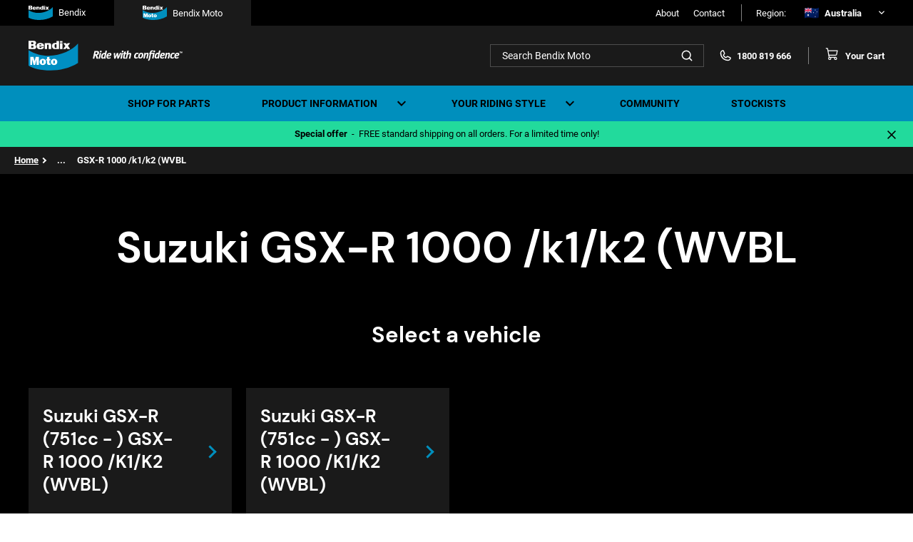

--- FILE ---
content_type: text/html; charset=UTF-8
request_url: https://www.bendixmoto.com.au/part-finder/suzuki/gsx-r-751cc/gsx-r-1000-k1-k2-wvbl
body_size: 20597
content:

    
        
<!doctype html>
<html lang="en-AU" class="no-js" id="top">
            
                        <head><meta
charset="utf-8"><title>GSX-R 1000 /K1/K2 (WVBL | Bendix Moto Australia</title><meta
name="description" content="Find the right Bendix brake pads and other related motorbike parts for your Suzuki GSX-R 1000 /k1/k2 (WVBL" /><meta
property="og:title" content="GSX-R 1000 /K1/K2 (WVBL | Bendix Moto Australia" /><meta
property="og:url" content="https://www.bendixmoto.com.au/part-finder/suzuki/gsx-r-751cc/gsx-r-1000-k1-k2-wvbl" /><meta
property="og:type" content="website" /><meta
property="og:description" content="Find the right Bendix brake pads and other related motorbike parts for your Suzuki GSX-R 1000 /k1/k2 (WVBL" /><meta
property="twitter:card" content="summary_large_image" /><meta
property="twitter:title" content="GSX-R 1000 /K1/K2 (WVBL | Bendix Moto Australia" /><meta
property="twitter:url" content="https://www.bendixmoto.com.au/part-finder/suzuki/gsx-r-751cc/gsx-r-1000-k1-k2-wvbl" /><meta
name="google-site-verification" content="pQPCW5AjkwtXsE4YViOzkJx0D_HbORPsMBkCKk-23p0" /><link
rel="canonical" href="https://www.bendixmoto.com.au/part-finder/suzuki/gsx-r-751cc/gsx-r-1000-k1-k2-wvbl"/><link
rel="alternate" hreflang="en-au" href="https://www.bendixmoto.com.au/part-finder/suzuki/gsx-r-751cc/gsx-r-1000-k1-k2-wvbl"/><link
rel="alternate" hreflang="en-nz" href="https://www.bendixmoto.co.nz/part-finder/suzuki/gsx-r-751cc/gsx-r-1000-k1-k2-wvbl"/><meta
name="viewport" content="width=device-width, initial-scale=1"><meta
name="theme-color" content="#2572c4"><link
rel="manifest" href="/site.webmanifest"><link
rel="icon" href="/favicon-moto.ico" type="image/x-icon" /><link
rel="shortcut icon" href="/favicon-moto.ico" type="image/x-icon" /><link
rel="icon" type="image/png" sizes="32x32" href="/favicon-moto-32x32.png"><link
rel="icon" type="image/png" sizes="16x16" href="/favicon-moto-16x16.png"> <script type="text/javascript">document.documentElement.className=document.documentElement.className.replace('no-js','js')</script> <script type="text/javascript">document.documentElement.className=document.documentElement.className.replace('no-js','js')</script>  <script>(function(w,d,s,l,i){w[l]=w[l]||[];w[l].push({'gtm.start':new Date().getTime(),event:'gtm.js'});var f=d.getElementsByTagName(s)[0],j=d.createElement(s),dl=l!='dataLayer'?'&l='+l:'';j.async=true;j.src='https://www.googletagmanager.com/gtm.js?id='+i+dl;f.parentNode.insertBefore(j,f);})(window,document,'script','dataLayer','GTM-PP4MVWQ');</script>  <script type='text/javascript'>(function(d,t){var bh=d.createElement(t),s=d.getElementsByTagName(t)[0];bh.type='text/javascript';bh.src='https://www.bugherd.com/sidebarv2.js?apikey=uxosy81jtnc3ii8yncfgpw';s.parentNode.insertBefore(bh,s);})(document,'script');</script> <script type="text/javascript" src="https://www.bendixmoto.com.au/utils/translations" referrerpolicy="unsafe-url"></script> <link href="/assets/css/moto.css?t=20a72b7e8a549aea063f" rel="stylesheet"></head><body
id="top" class="body"> <script type="text/javascript">window.dataLayer=window.dataLayer||[]</script> 
<noscript><iframe
src="https://www.googletagmanager.com/ns.html?id=GTM-PP4MVWQ"
height="0" width="0" style="display:none;visibility:hidden"></iframe></noscript>
 <script type="text/javascript">(function(e,s,t){t=t||{},t.id=e,versaTagObj={$:[],onready:function(e){this.$.push(e)}};var n=s.getElementsByTagName("script")[0],r=s.createElement("script");r.options=t,r.async=!0,r.src="https://secure-ds.serving-sys.com/SemiCachedScripts/ebOneTag.js?id="+e,r.options=t,n.parentNode.insertBefore(r,n)})("4575",document,{dataLayer:"SizmekDataLayer"});</script> <header
class="header header--compact" data-nav-compact>
<a
class="header__logo" href="https://www.bendixmoto.com.au/">
<svg
class="header__logo-no-tag" width="55" height="32" viewBox="0 0 55 32" fill="none" xmlns="http://www.w3.org/2000/svg">
<path
d="M54.4 2.98828C45.4083 13.4868 20.681 22.7298 0 10.0131V26.7225C9.89091 32.7115 35.5916 35.7437 54.4 23.9122V2.98828Z" fill="black"/>
<path
d="M37.3029 2.53833H34.5693V8.92912H37.3029V2.53833Z" fill="black"/>
<path
d="M37.3029 0.284668H34.5693V1.91689H37.3029V0.284668Z" fill="black"/>
<path
d="M40.5094 5.67503L37.9646 8.92902H40.6982L41.7882 7.50605L42.7765 8.92902H45.8154L43.383 5.46995L45.6839 2.52148H42.9843L42.1021 3.64521L41.3026 2.52148H38.2806L40.5094 5.67503Z" fill="black"/>
<path
d="M22.2057 5.1583V8.8894H24.8544V4.30242C24.8544 3.34611 24.0231 2.53418 23.0539 2.53418H17.7522V8.92916H20.4052V4.92183C20.4052 4.37567 20.577 4.03039 21.2195 4.03039C21.7645 4.03039 22.0424 4.23337 22.159 4.75024C22.2035 4.94485 22.2057 5.1583 22.2057 5.1583Z" fill="black"/>
<path
d="M30.0523 7.77606C29.081 7.77606 28.7035 6.90554 28.7035 6.58747V4.61624C28.7035 3.94242 29.2252 3.60342 29.9632 3.60342C30.2877 3.60342 30.8306 3.86918 30.8306 4.56183V7.04784C30.8306 7.61493 30.5379 7.77606 30.0523 7.77606ZM28.4342 2.40227C26.6888 2.40227 25.7727 3.78129 25.7727 5.66254C25.7727 7.42032 26.8331 8.92699 28.326 8.92699H33.562V0.267822H30.8306V2.40436H28.4342V2.40227Z" fill="black"/>
<path
d="M11.7103 6.1355C11.7103 6.91604 12.3041 7.79493 12.9827 7.79493C13.6698 7.79493 14.1194 7.51034 14.1194 6.83652H16.9611C16.4394 8.66545 15.4639 9.10908 12.9806 9.10908C11.038 9.10908 8.97461 8.5943 8.97461 5.62909C8.97461 2.82501 10.9426 2.36255 12.9806 2.36255C15.0249 2.36255 16.9611 3.12635 16.9611 5.16663V6.1355H11.7103ZM11.6912 4.9197H14.1194C14.1194 4.45724 13.8989 3.64113 12.9827 3.64113C12.2977 3.64113 11.6912 4.17474 11.6912 4.9197Z" fill="black"/>
<path
d="M5.86574 0C7.77649 0 8.29606 1.19069 8.29606 2.34162C8.29606 3.36699 7.78285 3.91525 6.9685 4.4091C8.24092 4.86738 8.46783 5.78185 8.46783 6.5875C8.46783 8.69265 6.79461 8.92911 5.97814 8.92911H0.00415039V0H5.86574ZM5.45433 2.54251C5.45433 1.90217 4.93476 1.59037 4.43428 1.59037H2.91586V3.62229H4.43428C5.08321 3.62438 5.45433 3.05728 5.45433 2.54251ZM5.58157 6.3322C5.58157 5.69187 5.062 5.38007 4.56152 5.38007H2.91798V7.41198H4.56152C5.21045 7.41198 5.58157 6.84489 5.58157 6.3322Z" fill="black"/>
<path
d="M27.4588 24.2511C27.3167 24.0126 27.2467 23.5229 27.2467 22.7842C27.2467 22.1544 27.3146 21.7024 27.4524 21.4282C27.5902 21.1541 27.8066 21.016 28.1013 21.016C28.4216 21.016 28.6442 21.1499 28.7693 21.4157C28.8923 21.6814 28.956 22.1167 28.956 22.7214C28.956 23.1651 28.9114 23.5899 28.8245 23.9979C28.7375 24.406 28.4937 24.609 28.095 24.609C27.8108 24.609 27.5987 24.4897 27.4588 24.2511ZM30.6907 25.1761C31.3524 24.5315 31.6832 23.728 31.6832 22.7654C31.6832 21.8112 31.3566 21.0181 30.7034 20.384C30.0502 19.75 29.1871 19.434 28.1119 19.434C27.0452 19.434 26.18 19.7541 25.5141 20.3966C24.8482 21.039 24.5152 21.8405 24.5152 22.8031C24.5152 23.6987 24.8333 24.4792 25.4717 25.1447C26.11 25.8101 26.9689 26.1428 28.0526 26.1428C29.1511 26.1428 30.029 25.8206 30.6907 25.1761ZM22.8547 19.5679V17.4314L20.4223 17.469L20.3841 19.5658H19.4086V21.2064H20.3841V23.2404L20.3778 23.9937C20.3778 24.7241 20.5623 25.2556 20.9334 25.5904C21.3045 25.9252 21.8813 26.0905 22.6702 26.0905C23.158 26.0905 23.6542 26.0424 24.159 25.944V24.1444C23.8769 24.2156 23.633 24.2511 23.4273 24.2511C23.2937 24.2511 23.1665 24.2197 23.0414 24.1591C22.9162 24.0984 22.8547 23.9038 22.8547 23.5794V21.2043H24.159V19.5637H22.8547V19.5679ZM15.0527 24.2511C14.9106 24.0126 14.8406 23.5229 14.8406 22.7842C14.8406 22.1544 14.9085 21.7024 15.0463 21.4282C15.1842 21.1541 15.3984 21.016 15.6953 21.016C16.0155 21.016 16.2382 21.1499 16.3633 21.4157C16.4884 21.6814 16.5499 22.1167 16.5499 22.7214C16.5499 23.1651 16.5054 23.5899 16.4184 23.9979C16.3315 24.406 16.0876 24.609 15.6889 24.609C15.4047 24.609 15.1927 24.4897 15.0527 24.2511ZM18.2846 25.1761C18.9463 24.5315 19.2771 23.728 19.2771 22.7654C19.2771 21.8112 18.9505 21.0181 18.2974 20.384C17.6442 19.75 16.7811 19.434 15.708 19.434C14.6413 19.434 13.7761 19.7541 13.1102 20.3966C12.4443 21.039 12.1113 21.8405 12.1113 22.8031C12.1113 23.6987 12.4294 24.4792 13.0677 25.1447C13.7061 25.8101 14.5649 26.1428 15.6486 26.1428C16.745 26.1428 17.623 25.8206 18.2846 25.1761ZM7.88689 17.3623L6.67385 21.9556L5.40356 17.3623H1.88745V26.0089H3.90423V19.8274L5.59018 26.011H7.29734L8.91755 19.8274V26.011H11.4157V17.3623H7.88689Z" fill="white"/></svg></a><nav
class="nav-main"><ul
class="nav-main__ul nav-main__ul--level-1"><li
class="nav-main__li nav-main__li--level-1" data-dropdown-list-item="fixed-2327495">
<a
href="https://www.bendixmoto.com.au/part-finder" class="nav-main__item nav-main__item--level-1 nav-main__item--level-1-nodrop">
<span
class="nav-main__item-text">Shop for parts</span>
</a></li><li
class="nav-main__li nav-main__li--level-1 nav-main__li--has-dropdown" data-dropdown-list-item="fixed-2779406">
<button
class="nav-main__item nav-main__item--level-1 nav-main__item--level-1-dropdown" data-dropdown-trigger="fixed-2779406">
<span
class="nav-main__item-text">Product information</span>
<svg
class="nav-main__item-dropdown-icon" width="24" height="23" viewBox="0 0 24 23" fill="none" xmlns="http://www.w3.org/2000/svg">
<path
d="M16.585 7.58496L12 12.17L7.415 7.58496L6 8.99996L12 15L18 8.99996L16.585 7.58496Z" fill="black"/>
</svg></button><div
class="nav-main__dropdown-wrap hide" data-dropdown-target="fixed-2779406"><ul
class="nav-main__ul nav-main__ul--level-2"><li
class="mav-main__li nav-main__li--level-2">
<a
href="https://www.bendixmoto.com.au/product-range/street-road-track" class="nav-main__item nav-main__item--level-2">
<span
class="nav-main__item-text">Street Road Track (SRT)</span>
</a></li><li
class="mav-main__li nav-main__li--level-2">
<a
href="https://www.bendixmoto.com.au/product-range/ultimate-plus" class="nav-main__item nav-main__item--level-2">
<span
class="nav-main__item-text">Ultimate+</span>
</a></li></ul></div></li><li
class="nav-main__li nav-main__li--level-1 nav-main__li--has-dropdown" data-dropdown-list-item="fixed-2779408">
<button
class="nav-main__item nav-main__item--level-1 nav-main__item--level-1-dropdown" data-dropdown-trigger="fixed-2779408">
<span
class="nav-main__item-text">Your riding style</span>
<svg
class="nav-main__item-dropdown-icon" width="24" height="23" viewBox="0 0 24 23" fill="none" xmlns="http://www.w3.org/2000/svg">
<path
d="M16.585 7.58496L12 12.17L7.415 7.58496L6 8.99996L12 15L18 8.99996L16.585 7.58496Z" fill="black"/>
</svg></button><div
class="nav-main__dropdown-wrap hide" data-dropdown-target="fixed-2779408"><ul
class="nav-main__ul nav-main__ul--level-2"><li
class="mav-main__li nav-main__li--level-2">
<a
href="https://www.bendixmoto.com.au/road" class="nav-main__item nav-main__item--level-2">
<span
class="nav-main__item-text">Road Bikes</span>
</a></li><li
class="mav-main__li nav-main__li--level-2">
<a
href="https://www.bendixmoto.com.au/off-road" class="nav-main__item nav-main__item--level-2">
<span
class="nav-main__item-text">Off-road Bikes</span>
</a></li><li
class="mav-main__li nav-main__li--level-2">
<a
href="https://www.bendixmoto.com.au/urban" class="nav-main__item nav-main__item--level-2">
<span
class="nav-main__item-text">Urban Bikes</span>
</a></li><li
class="mav-main__li nav-main__li--level-2">
<a
href="https://www.bendixmoto.com.au/dual-sport" class="nav-main__item nav-main__item--level-2">
<span
class="nav-main__item-text">Dual-sport Bikes</span>
</a></li></ul></div></li><li
class="nav-main__li nav-main__li--level-1" data-dropdown-list-item="fixed-2327507">
<a
href="https://www.bendixmoto.com.au/community" class="nav-main__item nav-main__item--level-1 nav-main__item--level-1-nodrop">
<span
class="nav-main__item-text">Community</span>
</a></li><li
class="nav-main__li nav-main__li--level-1" data-dropdown-list-item="fixed-2512607">
<a
href="https://www.bendixmoto.com.au/stockists" class="nav-main__item nav-main__item--level-1 nav-main__item--level-1-nodrop">
<span
class="nav-main__item-text">Stockists</span>
</a></li></ul></nav><div
class="commerce-cart-panel commerce-cart-panel--condensed commerce-cart-panel--colour-black">
<a
class="commerce-cart-panel__trigger" href="https://www.bendixmoto.com.au/cart"><div
class="commerce-cart-panel__icon js-cart-toggle">
<svg
width="24" height="24" viewbox="0 0 24 24" fill="none" xmlns="http://www.w3.org/2000/svg" class="icon icon icon--phosphor-cart">
<path
d="M17.25 17.25H6.54545L3.93015 2.86584C3.89873 2.69303 3.80766 2.53673 3.67281 2.42419C3.53796 2.31164 3.36789 2.25 3.19225 2.25H1.5" stroke="currentColor" stroke-width="1.5" stroke-linecap="round" stroke-linejoin="round"/>
<path
d="M7.5 21C8.53553 21 9.375 20.1605 9.375 19.125C9.375 18.0895 8.53553 17.25 7.5 17.25C6.46447 17.25 5.625 18.0895 5.625 19.125C5.625 20.1605 6.46447 21 7.5 21Z" stroke="currentColor" stroke-width="1.5" stroke-linecap="round" stroke-linejoin="round"/>
<path
d="M17.25 21C18.2855 21 19.125 20.1605 19.125 19.125C19.125 18.0895 18.2855 17.25 17.25 17.25C16.2145 17.25 15.375 18.0895 15.375 19.125C15.375 20.1605 16.2145 21 17.25 21Z" stroke="currentColor" stroke-width="1.5" stroke-linecap="round" stroke-linejoin="round"/>
<path
d="M5.86363 13.5H17.6345C17.9858 13.5 18.3259 13.3767 18.5956 13.1516C18.8653 12.9265 19.0475 12.6139 19.1103 12.2683L20.25 6H4.5" stroke="currentColor" stroke-width="1.5" stroke-linecap="round" stroke-linejoin="round"/>
</svg><div
class="commerce-cart-panel__count" data-cart-panel-count="0">0</div></div>
<span
class="commerce-cart-panel__desc-text">Your Cart</span><div
class="commerce-cart-panel__wrapper"><div
class="commerce-cart-panel__inner"><div
class="commerce-cart-panel__inner__spinner"><p>Loading, please wait...</p><div
class="spinner">Loading...</div></div></div></div>
</a></div></header><header
id="header" class="header header--main active" role="header" data-nav-full><div
id="navTrigger" class="nav-trigger"><div
class="nav-trigger__line"></div><div
class="nav-trigger__line"></div><div
class="nav-trigger__line"></div><div
class="nav-trigger__cross"></div><div
class="nav-trigger__cross"></div></div>
<a
href="https://www.bendixmoto.com.au/">
<svg
class="logo-mobile" width="60" height="36" viewBox="0 0 60 36" fill="none" xmlns="http://www.w3.org/2000/svg">
<g
clip-path="url(#clip0_7629_41294)">
<path
d="M60 3.36328C50.0826 15.1742 22.8099 25.5725 0 11.2662V30.0643C10.9091 36.8019 39.2554 40.2131 60 26.9026V3.36328Z" fill="#008FC3"/>
<path
d="M41.1419 2.85547H38.127V10.0451H41.1419V2.85547Z" fill="white"/>
<path
d="M41.1419 0.320312H38.127V2.15657H41.1419V0.320312Z" fill="white"/>
<path
d="M44.6779 6.38367L41.8711 10.0444H44.8861L46.0883 8.44357L47.1783 10.0444H50.5301L47.8472 6.15296L50.3851 2.83594H47.4075L46.4345 4.10013L45.5527 2.83594H42.2196L44.6779 6.38367Z" fill="white"/>
<path
d="M24.49 5.8037V10.0012H27.4114V4.84084C27.4114 3.76498 26.4945 2.85156 25.4256 2.85156H19.5781V10.0459H22.5042V5.53767C22.5042 4.92323 22.6937 4.5348 23.4024 4.5348C24.0035 4.5348 24.3099 4.76315 24.4386 5.34463C24.4877 5.56357 24.49 5.8037 24.49 5.8037Z" fill="white"/>
<path
d="M33.1459 8.74755C32.0746 8.74755 31.6583 7.76822 31.6583 7.41038V5.19275C31.6583 4.43471 32.2337 4.05333 33.0476 4.05333C33.4055 4.05333 34.0043 4.35231 34.0043 5.13154V7.9283C34.0043 8.56628 33.6815 8.74755 33.1459 8.74755ZM31.3612 2.70204C29.4362 2.70204 28.4258 4.25344 28.4258 6.36984C28.4258 8.34734 29.5953 10.0423 31.2419 10.0423H37.0169V0.300781H34.0043V2.70439H31.3612V2.70204Z" fill="white"/>
<path
d="M12.9157 6.90082C12.9157 7.77893 13.5707 8.76768 14.3191 8.76768C15.077 8.76768 15.5728 8.44751 15.5728 7.68947H18.7071C18.1317 9.74702 17.0558 10.2461 14.3168 10.2461C12.1743 10.2461 9.89844 9.66697 9.89844 6.33111C9.89844 3.17652 12.069 2.65625 14.3168 2.65625C16.5716 2.65625 18.7071 3.51552 18.7071 5.81084V6.90082H12.9157ZM12.8947 5.53305H15.5728C15.5728 5.01278 15.3296 4.09465 14.3191 4.09465C13.5636 4.09465 12.8947 4.69496 12.8947 5.53305Z" fill="white"/>
<path
d="M6.4689 0C8.57634 0 9.14939 1.33952 9.14939 2.63432C9.14939 3.78786 8.58335 4.40465 7.68518 4.96024C9.08858 5.4758 9.33885 6.50458 9.33885 7.41093C9.33885 9.77923 7.49338 10.0452 6.59287 10.0452H0.00390625V0H6.4689ZM6.01513 2.86032C6.01513 2.13994 5.44208 1.78917 4.89008 1.78917H3.21535V4.07507H4.89008C5.60581 4.07743 6.01513 3.43944 6.01513 2.86032ZM6.15547 7.12372C6.15547 6.40335 5.58242 6.05257 5.03042 6.05257H3.21769V8.33848H5.03042C5.74615 8.33848 6.15547 7.70049 6.15547 7.12372Z" fill="white"/>
<path
d="M30.2857 27.2812C30.129 27.0128 30.0518 26.4619 30.0518 25.6309C30.0518 24.9223 30.1266 24.4138 30.2787 24.1054C30.4307 23.797 30.6693 23.6416 30.9944 23.6416C31.3476 23.6416 31.5932 23.7923 31.7312 24.0913C31.8668 24.3903 31.937 24.8799 31.937 25.5603C31.937 26.0594 31.8879 26.5373 31.792 26.9963C31.6961 27.4554 31.4271 27.6837 30.9874 27.6837C30.674 27.6837 30.4401 27.5496 30.2857 27.2812ZM33.8503 28.3217C34.5801 27.5966 34.945 26.6926 34.945 25.6097C34.945 24.5362 34.5848 23.644 33.8644 22.9307C33.1439 22.2174 32.192 21.8619 31.0061 21.8619C29.8296 21.8619 28.8753 22.2221 28.1408 22.9448C27.4064 23.6675 27.0392 24.5692 27.0392 25.6521C27.0392 26.6597 27.39 27.5378 28.094 28.2864C28.7981 29.035 29.7454 29.4094 30.9406 29.4094C32.1522 29.4094 33.1206 29.0468 33.8503 28.3217ZM25.2077 22.0125V19.6089L22.5249 19.6513L22.4828 22.0102H21.4068V23.8559H22.4828V26.1441L22.4758 26.9916C22.4758 27.8132 22.6793 28.4112 23.0886 28.7879C23.4979 29.1645 24.1341 29.3505 25.0042 29.3505C25.5422 29.3505 26.0895 29.2964 26.6462 29.1857V27.1611C26.3351 27.2412 26.0661 27.2812 25.8392 27.2812C25.6919 27.2812 25.5515 27.2459 25.4135 27.1776C25.2755 27.1093 25.2077 26.8904 25.2077 26.5255V23.8535H26.6462V22.0078H25.2077V22.0125ZM16.6025 27.2812C16.4458 27.0128 16.3686 26.4619 16.3686 25.6309C16.3686 24.9223 16.4435 24.4138 16.5955 24.1054C16.7476 23.797 16.9838 23.6416 17.3113 23.6416C17.6644 23.6416 17.91 23.7923 18.048 24.0913C18.186 24.3903 18.2539 24.8799 18.2539 25.5603C18.2539 26.0594 18.2048 26.5373 18.1089 26.9963C18.013 27.4554 17.744 27.6837 17.3042 27.6837C16.9908 27.6837 16.7569 27.5496 16.6025 27.2812ZM20.1672 28.3217C20.8969 27.5966 21.2618 26.6926 21.2618 25.6097C21.2618 24.5362 20.9016 23.644 20.1812 22.9307C19.4608 22.2174 18.5088 21.8619 17.3253 21.8619C16.1488 21.8619 15.1945 22.2221 14.46 22.9448C13.7256 23.6675 13.3583 24.5692 13.3583 25.6521C13.3583 26.6597 13.7092 27.5378 14.4132 28.2864C15.1173 29.035 16.0646 29.4094 17.2598 29.4094C18.4691 29.4094 19.4374 29.0468 20.1672 28.3217ZM8.69906 19.5312L7.36115 24.6987L5.96009 19.5312H2.08203V29.2587H4.30642V22.3045L6.16592 29.261H8.04882L9.83581 22.3045V29.261H12.5912V19.5312H8.69906Z" fill="white"/>
</g>
<defs>
<clipPath
id="clip0_7629_41294">
<rect
width="60" height="36" fill="white"/>
</clipPath>
</defs>
</svg></a><div
class="header__top"><div
class="header__top-inner"><div
class="site-tabs"><div
class="site-tab">
<a
class="site-link" href="https://www.bendix.com.au/">
<svg
width="24" height="24" viewbox="0 0 34 20" fill="none" xmlns="http://www.w3.org/2000/svg" class="icon icon icon--bendix-no-tagline-white">
<g
clip-path="url(#clip0_722_8323)">
<path
d="M34 1.86768C28.3802 8.42928 12.9256 14.2062 0 6.25821V16.7016C6.18182 20.4447 22.2447 22.3398 34 14.9451V1.86768Z" fill="#008FBD"/>
<path
d="M23.314 1.58643H21.6055V5.58067H23.314V1.58643Z" fill="white"/>
<path
d="M23.314 0.177856H21.6055V1.198H23.314V0.177856Z" fill="white"/>
<path
d="M25.3181 3.54689L23.7275 5.58064H25.436L26.1173 4.69128L26.7349 5.58064H28.6343L27.114 3.41872L28.5521 1.57593H26.8648L26.3135 2.27826L25.8138 1.57593H23.925L25.3181 3.54689Z" fill="white"/>
<path
d="M13.8786 3.22394V5.55587H15.5341V2.68902C15.5341 2.09132 15.0145 1.58386 14.4088 1.58386H11.0952V5.58072H12.7533V3.07615C12.7533 2.73479 12.8607 2.51899 13.2623 2.51899C13.6029 2.51899 13.7766 2.64586 13.8495 2.9689C13.8773 3.09053 13.8786 3.22394 13.8786 3.22394Z" fill="white"/>
<path
d="M18.7826 4.86001C18.1756 4.86001 17.9397 4.31593 17.9397 4.11714V2.88512C17.9397 2.46398 18.2657 2.25211 18.727 2.25211C18.9298 2.25211 19.2691 2.41821 19.2691 2.85111V4.40487C19.2691 4.7593 19.0862 4.86001 18.7826 4.86001ZM17.7713 1.50139C16.6805 1.50139 16.1079 2.36328 16.1079 3.53906C16.1079 4.63767 16.7706 5.57934 17.7037 5.57934H20.9762V0.167358H19.2691V1.5027H17.7713V1.50139Z" fill="white"/>
<path
d="M7.3187 3.83466C7.3187 4.32249 7.68982 4.8718 8.11396 4.8718C8.5434 4.8718 8.82439 4.69393 8.82439 4.2728H10.6005C10.2744 5.41588 9.66471 5.69315 8.11263 5.69315C6.89853 5.69315 5.60889 5.37141 5.60889 3.51815C5.60889 1.7656 6.83889 1.47656 8.11263 1.47656C9.39035 1.47656 10.6005 1.95394 10.6005 3.22911V3.83466H7.3187ZM7.30677 3.07478H8.82439C8.82439 2.78574 8.68654 2.27567 8.11396 2.27567C7.68584 2.27567 7.30677 2.60918 7.30677 3.07478Z" fill="white"/>
<path
d="M3.66594 0C4.86015 0 5.18488 0.74418 5.18488 1.46351C5.18488 2.10437 4.86413 2.44703 4.35516 2.75569C5.15042 3.04211 5.29224 3.61365 5.29224 4.11719C5.29224 5.43291 4.24648 5.5807 3.73619 5.5807H0.00244141V0H3.66594ZM3.4088 1.58907C3.4088 1.18886 3.08407 0.993984 2.77127 0.993984H1.82226V2.26393H2.77127C3.17685 2.26524 3.4088 1.9108 3.4088 1.58907ZM3.48833 3.95762C3.48833 3.55742 3.1636 3.36254 2.8508 3.36254H1.82359V4.63249H2.8508C3.25638 4.63249 3.48833 4.27805 3.48833 3.95762Z" fill="white"/>
</g>
<defs>
<clippath
id="clip0_722_8323">
<rect
width="34" height="20" fill="white"/>
</clippath>
</defs>
</svg>Bendix
</a></div><div
class="site-tab">
<svg
width="24" height="24" viewbox="0 0 34 20" fill="none" xmlns="http://www.w3.org/2000/svg" class="icon icon icon--bendix-moto-no-tagline-white">
<g
clip-path="url(#clip0_722_8320)">
<path
d="M34 1.86768C28.3802 8.42928 12.9256 14.2062 0 6.25821V16.7016C6.18182 20.4447 22.2447 22.3398 34 14.9451V1.86768Z" fill="#008FBD"/>
<path
d="M23.314 1.58643H21.6055V5.58067H23.314V1.58643Z" fill="white"/>
<path
d="M23.314 0.177856H21.6055V1.198H23.314V0.177856Z" fill="white"/>
<path
d="M25.3181 3.54689L23.7275 5.58064H25.436L26.1173 4.69128L26.7349 5.58064H28.6343L27.114 3.41872L28.5521 1.57593H26.8648L26.3135 2.27826L25.8138 1.57593H23.925L25.3181 3.54689Z" fill="white"/>
<path
d="M13.8786 3.22394V5.55587H15.5341V2.68902C15.5341 2.09132 15.0145 1.58386 14.4088 1.58386H11.0952V5.58072H12.7533V3.07615C12.7533 2.73479 12.8607 2.51899 13.2623 2.51899C13.6029 2.51899 13.7766 2.64586 13.8495 2.9689C13.8773 3.09053 13.8786 3.22394 13.8786 3.22394Z" fill="white"/>
<path
d="M18.7826 4.86001C18.1756 4.86001 17.9397 4.31593 17.9397 4.11714V2.88512C17.9397 2.46398 18.2657 2.25211 18.727 2.25211C18.9298 2.25211 19.2691 2.41821 19.2691 2.85111V4.40487C19.2691 4.7593 19.0862 4.86001 18.7826 4.86001ZM17.7713 1.50139C16.6805 1.50139 16.1079 2.36328 16.1079 3.53906C16.1079 4.63767 16.7706 5.57934 17.7037 5.57934H20.9762V0.167358H19.2691V1.5027H17.7713V1.50139Z" fill="white"/>
<path
d="M7.3187 3.83466C7.3187 4.32249 7.68982 4.8718 8.11396 4.8718C8.5434 4.8718 8.82439 4.69393 8.82439 4.2728H10.6005C10.2744 5.41588 9.66471 5.69315 8.11263 5.69315C6.89853 5.69315 5.60889 5.37141 5.60889 3.51815C5.60889 1.7656 6.83889 1.47656 8.11263 1.47656C9.39035 1.47656 10.6005 1.95394 10.6005 3.22911V3.83466H7.3187ZM7.30677 3.07478H8.82439C8.82439 2.78574 8.68654 2.27567 8.11396 2.27567C7.68584 2.27567 7.30677 2.60918 7.30677 3.07478Z" fill="white"/>
<path
d="M3.66594 0C4.86015 0 5.18488 0.74418 5.18488 1.46351C5.18488 2.10437 4.86413 2.44703 4.35516 2.75569C5.15042 3.04211 5.29224 3.61365 5.29224 4.11719C5.29224 5.43291 4.24648 5.5807 3.73619 5.5807H0.00244141V0H3.66594ZM3.4088 1.58907C3.4088 1.18886 3.08407 0.993984 2.77127 0.993984H1.82226V2.26393H2.77127C3.17685 2.26524 3.4088 1.9108 3.4088 1.58907ZM3.48833 3.95762C3.48833 3.55742 3.1636 3.36254 2.8508 3.36254H1.82359V4.63249H2.8508C3.25638 4.63249 3.48833 4.27805 3.48833 3.95762Z" fill="white"/>
<path
d="M17.1618 15.157C17.0729 15.0079 17.0292 14.7018 17.0292 14.2401C17.0292 13.8465 17.0716 13.564 17.1578 13.3926C17.2439 13.2213 17.3791 13.135 17.5634 13.135C17.7635 13.135 17.9027 13.2187 17.9809 13.3848C18.0577 13.5509 18.0975 13.8229 18.0975 14.2009C18.0975 14.4782 18.0697 14.7437 18.0153 14.9987C17.961 15.2537 17.8086 15.3806 17.5594 15.3806C17.3818 15.3806 17.2492 15.3061 17.1618 15.157ZM19.1817 15.735C19.5952 15.3322 19.802 14.83 19.802 14.2284C19.802 13.632 19.5979 13.1363 19.1897 12.74C18.7814 12.3437 18.242 12.1462 17.57 12.1462C16.9033 12.1462 16.3625 12.3463 15.9463 12.7479C15.5301 13.1494 15.3221 13.6503 15.3221 14.2519C15.3221 14.8117 15.5209 15.2995 15.9198 15.7154C16.3188 16.1313 16.8556 16.3393 17.5329 16.3393C18.2194 16.3393 18.7682 16.1379 19.1817 15.735ZM14.2842 12.2299V10.8946L12.764 10.9181L12.7401 12.2286H12.1304V13.254H12.7401V14.5253L12.7361 14.9961C12.7361 15.4525 12.8514 15.7847 13.0834 15.994C13.3153 16.2033 13.6759 16.3066 14.1689 16.3066C14.4738 16.3066 14.7839 16.2765 15.0994 16.215V15.0903C14.9231 15.1347 14.7707 15.157 14.6421 15.157C14.5586 15.157 14.4791 15.1373 14.4009 15.0994C14.3227 15.0615 14.2842 14.9399 14.2842 14.7371V13.2527H15.0994V12.2273H14.2842V12.2299ZM9.40797 15.157C9.31917 15.0079 9.27543 14.7018 9.27543 14.2401C9.27543 13.8465 9.31784 13.564 9.404 13.3926C9.49015 13.2213 9.62402 13.135 9.80958 13.135C10.0097 13.135 10.1489 13.2187 10.2271 13.3848C10.3053 13.5509 10.3437 13.8229 10.3437 14.2009C10.3437 14.4782 10.3159 14.7437 10.2616 14.9987C10.2072 15.2537 10.0548 15.3806 9.8056 15.3806C9.628 15.3806 9.49545 15.3061 9.40797 15.157ZM11.4279 15.735C11.8415 15.3322 12.0482 14.83 12.0482 14.2284C12.0482 13.632 11.8441 13.1363 11.4359 12.74C11.0277 12.3437 10.4882 12.1462 9.81753 12.1462C9.15084 12.1462 8.61006 12.3463 8.19388 12.7479C7.77769 13.1494 7.5696 13.6503 7.5696 14.2519C7.5696 14.8117 7.76841 15.2995 8.16737 15.7154C8.56632 16.1313 9.10312 16.3393 9.78042 16.3393C10.4657 16.3393 11.0144 16.1379 11.4279 15.735ZM4.92934 10.8514L4.17119 13.7222L3.37725 10.8514H1.17969V16.2556H2.44017V12.3921L3.49389 16.2569H4.56087L5.5735 12.3921V16.2569H7.13486V10.8514H4.92934Z" fill="white"/>
</g>
<defs>
<clippath
id="clip0_722_8320">
<rect
width="34" height="20" fill="white"/>
</clippath>
</defs>
</svg>Bendix Moto</div></div><nav
id="navMobile" class="nav-mobile"><div
class="nav-mobile__wrapper"><form
class="site-header-search site-header-search--mobile" action="/search" method="GET"  data-algolia-search-all  data-algolia-id="B1WN78R7VR"   data-algolia-key="aa0e4460c43ecb62974075291e5ee1e7"   data-algolia-indices="Vehicles,Parts,Content,Community,Events"   data-algolia-site="moto_en_au"  >
<input
id=""  name="q" autocomplete="off" type="search" placeholder="Search Bendix Moto"  value=""  class="site-header-search__input" required />
<button
class="site-header-search__button" type="submit">
<svg
width="24" height="24" viewbox="0 0 20 20" fill="none" xmlns="http://www.w3.org/2000/svg" class="icon site-header-search__icon icon--phosphor-search">
<path
d="M9.16634 15C12.388 15 14.9997 12.3883 14.9997 9.16667C14.9997 5.94501 12.388 3.33333 9.16634 3.33333C5.94468 3.33333 3.33301 5.94501 3.33301 9.16667C3.33301 12.3883 5.94468 15 9.16634 15Z" stroke="black" stroke-width="1.5" stroke-linecap="round" stroke-linejoin="round"/>
<path
d="M13.333 13.3333L16.6663 16.6667" stroke="black" stroke-width="1.5" stroke-linecap="round" stroke-linejoin="round"/>
</svg></button><div
class="site-header-search__results"></div></form><div
class="locale" id="js-locale">
<span
class="locale__title">
Region:
</span><div
class="locale__inner"><div
class="locale-selected js-locale-selected">
<span
class="locale-selected__option js-locale-option active">
<img
src="/assets/img/_moto/au-flag.png" alt="Australia" class="locale-flag" />
Australia
</span>
<span
class="locale-selected__option js-locale-option ">
<img
src="/assets/img/_moto/nz-flag.png" alt="New Zealand" class="locale-flag" />
New Zealand
</span>
<svg
class="chevron" width="20" height="14" fill="none" xmlns="http://www.w3.org/2000/svg" viewBox="0 0 20 14"><path
d="M2.35 0L10 7.65 17.65 0 20 2.367l-10 10-10-10L2.35 0z" fill="#2572C4"/></svg></div><ul
class="locale-options js-locale-options"><li
class="locale-options__option">
<a
href="https://www.bendixmoto.com.au/">
<img
src="/assets/img/_moto/au-flag.png" alt="Australia" class="locale-flag" />
Australia
</a></li><li
class="locale-options__option">
<a
href="https://www.bendixmoto.co.nz/">
<img
src="/assets/img/_moto/nz-flag.png" alt="Australia" class="locale-flag" />
New Zealand
</a></li></ul></div></div><div
class="nav-mobile__level-1-wrap active" data-nav-mobile-level-one><ul
class="nav-mobile__main"><li>
<a
href="https://www.bendixmoto.com.au/part-finder" class="nav-mobile__item nav-mobile__item--level-1">
<span
class="nav-mobile__item-text">Shop for parts</span>
</a></li><li>
<button
class="nav-mobile__item nav-mobile__item--trigger-level-2" data-nav-mobile-level-two-trigger="2779406">
<span
class="nav-mobile__item-text">Product information</span>
<svg
class="nav-mobile__item-trigger-level-2-icon" width="20" height="20" viewBox="0 0 20 20" fill="none" xmlns="http://www.w3.org/2000/svg">
<path
d="M8.33346 5L7.1543 6.17917L10.9751 10L7.1543 13.8208L8.33346 15L13.3335 10L8.33346 5Z" fill="white"/>
</svg></button></li><li>
<button
class="nav-mobile__item nav-mobile__item--trigger-level-2" data-nav-mobile-level-two-trigger="2779408">
<span
class="nav-mobile__item-text">Your riding style</span>
<svg
class="nav-mobile__item-trigger-level-2-icon" width="20" height="20" viewBox="0 0 20 20" fill="none" xmlns="http://www.w3.org/2000/svg">
<path
d="M8.33346 5L7.1543 6.17917L10.9751 10L7.1543 13.8208L8.33346 15L13.3335 10L8.33346 5Z" fill="white"/>
</svg></button></li><li>
<a
href="https://www.bendixmoto.com.au/community" class="nav-mobile__item nav-mobile__item--level-1">
<span
class="nav-mobile__item-text">Community</span>
</a></li><li>
<a
href="https://www.bendixmoto.com.au/stockists" class="nav-mobile__item nav-mobile__item--level-1">
<span
class="nav-mobile__item-text">Stockists</span>
</a></li></ul><ul
class="nav-mobile__secondary"><li>
<a
href="https://www.bendixmoto.com.au/about-bendix" class="">
About
</a></li><li>
<a
href="https://www.bendixmoto.com.au/contact" class="">
Contact
</a></li></ul></div><div
class="nav-mobile__level-2-wrap" data-nav-mobile-level-two><div
class="nav-mobile__level-2-menu-wrap" data-nav-mobile-trigger-target=2779406><ul
class="nav-mobile__main nav-mobile__main--level-2">
<button
class="nav-mobile__item nav-mobile__item--trigger-level-1" data-nav-mobile-level-one-trigger><div
class="nav-mobile__item-back-wrap">
<svg
class="nav-mobile__item-trigger-level-1-icon" width="20" height="20" viewBox="0 0 20 20" fill="none" xmlns="http://www.w3.org/2000/svg">
<path
d="M8.33346 5L7.1543 6.17917L10.9751 10L7.1543 13.8208L8.33346 15L13.3335 10L8.33346 5Z" fill="white"/>
</svg><span
class="nav-mobile__item-back-text">Back</span></div>
<span
class="nav-mobile__item-text">Product information</span>
</button><li>
<a
href="https://www.bendixmoto.com.au/product-range/street-road-track" class="nav-mobile__item nav-mobile__item--level-2">
<span
class="nav-mobile__item-text">Street Road Track (SRT)</span>
</a></li><li>
<a
href="https://www.bendixmoto.com.au/product-range/ultimate-plus" class="nav-mobile__item nav-mobile__item--level-2">
<span
class="nav-mobile__item-text">Ultimate+</span>
</a></li></ul><ul
class="nav-mobile__secondary"><li>
<a
href="https://www.bendixmoto.com.au/about-bendix" class="">
About
</a></li><li>
<a
href="https://www.bendixmoto.com.au/contact" class="">
Contact
</a></li></ul></div><div
class="nav-mobile__level-2-menu-wrap" data-nav-mobile-trigger-target=2779408><ul
class="nav-mobile__main nav-mobile__main--level-2">
<button
class="nav-mobile__item nav-mobile__item--trigger-level-1" data-nav-mobile-level-one-trigger><div
class="nav-mobile__item-back-wrap">
<svg
class="nav-mobile__item-trigger-level-1-icon" width="20" height="20" viewBox="0 0 20 20" fill="none" xmlns="http://www.w3.org/2000/svg">
<path
d="M8.33346 5L7.1543 6.17917L10.9751 10L7.1543 13.8208L8.33346 15L13.3335 10L8.33346 5Z" fill="white"/>
</svg><span
class="nav-mobile__item-back-text">Back</span></div>
<span
class="nav-mobile__item-text">Your riding style</span>
</button><li>
<a
href="https://www.bendixmoto.com.au/road" class="nav-mobile__item nav-mobile__item--level-2">
<span
class="nav-mobile__item-text">Road Bikes</span>
</a></li><li>
<a
href="https://www.bendixmoto.com.au/off-road" class="nav-mobile__item nav-mobile__item--level-2">
<span
class="nav-mobile__item-text">Off-road Bikes</span>
</a></li><li>
<a
href="https://www.bendixmoto.com.au/urban" class="nav-mobile__item nav-mobile__item--level-2">
<span
class="nav-mobile__item-text">Urban Bikes</span>
</a></li><li>
<a
href="https://www.bendixmoto.com.au/dual-sport" class="nav-mobile__item nav-mobile__item--level-2">
<span
class="nav-mobile__item-text">Dual-sport Bikes</span>
</a></li></ul><ul
class="nav-mobile__secondary"><li>
<a
href="https://www.bendixmoto.com.au/about-bendix" class="">
About
</a></li><li>
<a
href="https://www.bendixmoto.com.au/contact" class="">
Contact
</a></li></ul></div></div>
<a
class="nav-mobile__bendix-link" href="https://www.bendix.com.au/">Visit Bendix
<svg
width="24" height="24" viewbox="0 0 34 20" fill="none" xmlns="http://www.w3.org/2000/svg" class="icon icon icon--bendix-no-tagline-white">
<g
clip-path="url(#clip0_722_8323)">
<path
d="M34 1.86768C28.3802 8.42928 12.9256 14.2062 0 6.25821V16.7016C6.18182 20.4447 22.2447 22.3398 34 14.9451V1.86768Z" fill="#008FBD"/>
<path
d="M23.314 1.58643H21.6055V5.58067H23.314V1.58643Z" fill="white"/>
<path
d="M23.314 0.177856H21.6055V1.198H23.314V0.177856Z" fill="white"/>
<path
d="M25.3181 3.54689L23.7275 5.58064H25.436L26.1173 4.69128L26.7349 5.58064H28.6343L27.114 3.41872L28.5521 1.57593H26.8648L26.3135 2.27826L25.8138 1.57593H23.925L25.3181 3.54689Z" fill="white"/>
<path
d="M13.8786 3.22394V5.55587H15.5341V2.68902C15.5341 2.09132 15.0145 1.58386 14.4088 1.58386H11.0952V5.58072H12.7533V3.07615C12.7533 2.73479 12.8607 2.51899 13.2623 2.51899C13.6029 2.51899 13.7766 2.64586 13.8495 2.9689C13.8773 3.09053 13.8786 3.22394 13.8786 3.22394Z" fill="white"/>
<path
d="M18.7826 4.86001C18.1756 4.86001 17.9397 4.31593 17.9397 4.11714V2.88512C17.9397 2.46398 18.2657 2.25211 18.727 2.25211C18.9298 2.25211 19.2691 2.41821 19.2691 2.85111V4.40487C19.2691 4.7593 19.0862 4.86001 18.7826 4.86001ZM17.7713 1.50139C16.6805 1.50139 16.1079 2.36328 16.1079 3.53906C16.1079 4.63767 16.7706 5.57934 17.7037 5.57934H20.9762V0.167358H19.2691V1.5027H17.7713V1.50139Z" fill="white"/>
<path
d="M7.3187 3.83466C7.3187 4.32249 7.68982 4.8718 8.11396 4.8718C8.5434 4.8718 8.82439 4.69393 8.82439 4.2728H10.6005C10.2744 5.41588 9.66471 5.69315 8.11263 5.69315C6.89853 5.69315 5.60889 5.37141 5.60889 3.51815C5.60889 1.7656 6.83889 1.47656 8.11263 1.47656C9.39035 1.47656 10.6005 1.95394 10.6005 3.22911V3.83466H7.3187ZM7.30677 3.07478H8.82439C8.82439 2.78574 8.68654 2.27567 8.11396 2.27567C7.68584 2.27567 7.30677 2.60918 7.30677 3.07478Z" fill="white"/>
<path
d="M3.66594 0C4.86015 0 5.18488 0.74418 5.18488 1.46351C5.18488 2.10437 4.86413 2.44703 4.35516 2.75569C5.15042 3.04211 5.29224 3.61365 5.29224 4.11719C5.29224 5.43291 4.24648 5.5807 3.73619 5.5807H0.00244141V0H3.66594ZM3.4088 1.58907C3.4088 1.18886 3.08407 0.993984 2.77127 0.993984H1.82226V2.26393H2.77127C3.17685 2.26524 3.4088 1.9108 3.4088 1.58907ZM3.48833 3.95762C3.48833 3.55742 3.1636 3.36254 2.8508 3.36254H1.82359V4.63249H2.8508C3.25638 4.63249 3.48833 4.27805 3.48833 3.95762Z" fill="white"/>
</g>
<defs>
<clippath
id="clip0_722_8323">
<rect
width="34" height="20" fill="white"/>
</clippath>
</defs>
</svg>
</a></div></nav><nav
class="nav-sub"><ul><li>
<a
href="https://www.bendixmoto.com.au/about-bendix" class="">About</a></li><li>
<a
href="https://www.bendixmoto.com.au/contact" class="">Contact</a></li></ul></nav><div
class="locale desktop" id="js-locale">
<span
class="locale__title">
Region:
</span><div
class="locale__inner"><div
class="locale-selected js-locale-selected">
<span
class="locale-selected__option js-locale-option active">
<img
src="/assets/img/_moto/au-flag.png" alt="Australia" class="locale-flag" />
Australia
</span>
<span
class="locale-selected__option js-locale-option ">
<img
src="/assets/img/_moto/nz-flag.png" alt="New Zealand" class="locale-flag" />
New Zealand
</span>
<svg
class="chevron" width="20" height="14" fill="none" xmlns="http://www.w3.org/2000/svg" viewBox="0 0 20 14"><path
d="M2.35 0L10 7.65 17.65 0 20 2.367l-10 10-10-10L2.35 0z" fill="#2572C4"/></svg></div><ul
class="locale-options js-locale-options"><li
class="locale-options__option">
<a
href="https://www.bendixmoto.com.au/">
<img
src="/assets/img/_moto/au-flag.png" alt="Australia" class="locale-flag" />
Australia
</a></li><li
class="locale-options__option">
<a
href="https://www.bendixmoto.co.nz/">
<img
src="/assets/img/_moto/nz-flag.png" alt="Australia" class="locale-flag" />
New Zealand
</a></li></ul></div></div><a
class="phone__link mobile" href="tel:1800 819 666">
<svg
width="24" height="24" viewbox="0 0 20 21" fill="none" xmlns="http://www.w3.org/2000/svg" class="icon phone__icon icon--phone-outline">
<path
d="M7.22471 10.251C7.87302 11.5764 8.94739 12.6459 10.2758 13.2881C10.3729 13.3342 10.4804 13.3542 10.5877 13.346C10.6949 13.3379 10.7982 13.302 10.8874 13.2419L12.8433 11.9376C12.9298 11.8799 13.0293 11.8448 13.1328 11.8352C13.2364 11.8257 13.3407 11.8422 13.4362 11.8832L17.0954 13.4514C17.2197 13.5042 17.3234 13.5959 17.3911 13.7128C17.4587 13.8297 17.4865 13.9655 17.4702 14.0995C17.3546 15.0045 16.913 15.8364 16.2282 16.4392C15.5434 17.0421 14.6624 17.3747 13.75 17.3748C10.9321 17.3748 8.22956 16.2554 6.23699 14.2628C4.24442 12.2702 3.125 9.5677 3.125 6.74977C3.12505 5.83741 3.45765 4.95634 4.06053 4.27155C4.66341 3.58676 5.49523 3.14519 6.40023 3.02954C6.53431 3.01331 6.67002 3.0411 6.78693 3.10871C6.90384 3.17632 6.99561 3.2801 7.04841 3.4044L8.61798 7.06673C8.65858 7.16146 8.67512 7.26476 8.66614 7.36743C8.65715 7.4701 8.62291 7.56895 8.56647 7.65519L7.26676 9.64111C7.2076 9.73044 7.17263 9.8336 7.16526 9.94049C7.15789 10.0474 7.17837 10.1544 7.22471 10.251V10.251Z" stroke="black" stroke-width="1.5" stroke-linecap="round" stroke-linejoin="round"/>
</svg>
<span
class="phone__number">1800 819 666</span></a><div
class="commerce-cart-panel mobile"><div
class="commerce-cart-panel commerce-cart-panel--default commerce-cart-panel--colour-white">
<a
class="commerce-cart-panel__trigger" href="https://www.bendixmoto.com.au/cart"><div
class="commerce-cart-panel__icon js-cart-toggle">
<svg
width="24" height="24" viewbox="0 0 24 24" fill="none" xmlns="http://www.w3.org/2000/svg" class="icon icon icon--phosphor-cart">
<path
d="M17.25 17.25H6.54545L3.93015 2.86584C3.89873 2.69303 3.80766 2.53673 3.67281 2.42419C3.53796 2.31164 3.36789 2.25 3.19225 2.25H1.5" stroke="currentColor" stroke-width="1.5" stroke-linecap="round" stroke-linejoin="round"/>
<path
d="M7.5 21C8.53553 21 9.375 20.1605 9.375 19.125C9.375 18.0895 8.53553 17.25 7.5 17.25C6.46447 17.25 5.625 18.0895 5.625 19.125C5.625 20.1605 6.46447 21 7.5 21Z" stroke="currentColor" stroke-width="1.5" stroke-linecap="round" stroke-linejoin="round"/>
<path
d="M17.25 21C18.2855 21 19.125 20.1605 19.125 19.125C19.125 18.0895 18.2855 17.25 17.25 17.25C16.2145 17.25 15.375 18.0895 15.375 19.125C15.375 20.1605 16.2145 21 17.25 21Z" stroke="currentColor" stroke-width="1.5" stroke-linecap="round" stroke-linejoin="round"/>
<path
d="M5.86363 13.5H17.6345C17.9858 13.5 18.3259 13.3767 18.5956 13.1516C18.8653 12.9265 19.0475 12.6139 19.1103 12.2683L20.25 6H4.5" stroke="currentColor" stroke-width="1.5" stroke-linecap="round" stroke-linejoin="round"/>
</svg><div
class="commerce-cart-panel__count" data-cart-panel-count="0">0</div></div>
<span
class="commerce-cart-panel__desc-text">Your Cart</span><div
class="commerce-cart-panel__wrapper"><div
class="commerce-cart-panel__inner"><div
class="commerce-cart-panel__inner__spinner"><p>Loading, please wait...</p><div
class="spinner">Loading...</div></div></div></div>
</a></div></div></div></div><div
class="header__middle"><div
class="header__middle-inner">
<a
class="header__logo" href="https://www.bendixmoto.com.au/">
<svg
class="logo-desktop" width="208" height="40" viewBox="0 0 208 40" fill="none" xmlns="http://www.w3.org/2000/svg">
<path
d="M66.8058 3.73438C55.7635 16.8572 25.3972 28.4106 0 12.5152V33.4012C12.1465 40.8873 43.7081 44.6774 66.8058 29.8884V3.73438Z" fill="#008FC3"/>
<path
d="M45.8101 3.17188H42.4531V11.1601H45.8101V3.17188Z" fill="white"/>
<path
d="M45.8101 0.355469H42.4531V2.39569H45.8101V0.355469Z" fill="white"/>
<path
d="M49.7463 7.09415L46.6211 11.1615H49.978L51.3141 9.38286L52.5303 11.1615H56.2622L53.2751 6.83781L56.1008 3.15234H52.7855L51.7021 4.55696L50.7203 3.15234H47.0091L49.7463 7.09415Z" fill="white"/>
<path
d="M27.2705 6.44801V11.1117H30.5233V5.37821C30.5233 4.18285 29.5024 3.16797 28.3122 3.16797H21.7988V11.1614H25.0568V6.15244C25.0568 5.46975 25.2678 5.03817 26.0569 5.03817C26.7262 5.03817 27.0673 5.29189 27.2106 5.93796C27.2679 6.18122 27.2705 6.44801 27.2705 6.44801Z" fill="white"/>
<path
d="M36.9065 9.72095C35.7138 9.72095 35.2502 8.63283 35.2502 8.23525V5.77129C35.2502 4.92905 35.8909 4.50531 36.7972 4.50531C37.1956 4.50531 37.8623 4.8375 37.8623 5.70328V8.81069C37.8597 9.51954 37.5029 9.72095 36.9065 9.72095ZM34.9168 3.00392C32.7735 3.00392 31.6484 4.72764 31.6484 7.07912C31.6484 9.27628 32.9506 11.1596 34.784 11.1596H41.2141V0.335938H37.8597V3.00653H34.9168V3.00392Z" fill="white"/>
<path
d="M14.3791 7.66917C14.3791 8.64481 15.1083 9.74339 15.9417 9.74339C16.7855 9.74339 17.3376 9.38766 17.3376 8.54542H20.8274C20.1867 10.8315 18.9887 11.386 15.9391 11.386C13.5535 11.386 11.0195 10.7426 11.0195 7.03618C11.0195 3.53119 13.4363 2.95312 15.9391 2.95312C18.4496 2.95312 20.8274 3.90784 20.8274 6.45812V7.66917H14.3791ZM14.3583 6.14947H17.3402C17.3402 5.57141 17.0693 4.5513 15.9443 4.5513C15.1031 4.5513 14.3583 5.21829 14.3583 6.14947Z" fill="white"/>
<path
d="M7.20157 0C9.54805 0 10.1861 1.48831 10.1861 2.92693C10.1861 4.2086 9.55587 4.89391 8.55581 5.5112C10.1184 6.08403 10.3971 7.22708 10.3971 8.23411C10.3971 10.8655 8.34226 11.161 7.3396 11.161H0.00585938V0H7.20157ZM6.69894 3.17803C6.69894 2.37764 6.06088 1.9879 5.44626 1.9879H3.58158V4.52771H5.44626C6.24318 4.53033 6.69894 3.82149 6.69894 3.17803ZM6.85259 7.915C6.85259 7.11461 6.21454 6.72487 5.59992 6.72487H3.58158V9.26468H5.59992C6.39684 9.26468 6.85259 8.55584 6.85259 7.915Z" fill="white"/>
<path
d="M33.7179 30.3139C33.5434 30.0157 33.4575 29.4036 33.4575 28.4803C33.4575 27.693 33.5408 27.128 33.7101 26.7854C33.8794 26.4427 34.145 26.2701 34.507 26.2701C34.9002 26.2701 35.1737 26.4375 35.3273 26.7697C35.4784 27.1019 35.5565 27.6459 35.5565 28.4018C35.5565 28.9564 35.5018 29.4873 35.3951 29.9974C35.2883 30.5075 34.9888 30.7612 34.4992 30.7612C34.1528 30.7612 33.8924 30.6121 33.7179 30.3139ZM37.6895 31.47C38.502 30.6644 38.9083 29.66 38.9083 28.4568C38.9083 27.264 38.5072 26.2727 37.7051 25.4801C36.903 24.6876 35.843 24.2926 34.5226 24.2926C33.2126 24.2926 32.1501 24.6928 31.3323 25.4958C30.5146 26.2988 30.1057 27.3006 30.1057 28.5039C30.1057 29.6234 30.4964 30.599 31.2803 31.4308C32.0641 32.2626 33.1189 32.6785 34.4497 32.6785C35.7987 32.6785 36.8769 32.2756 37.6895 31.47ZM28.0665 24.46V21.7894L25.0794 21.8365L25.0325 24.4574H23.8345V26.5081H25.0325V29.0505L25.0247 29.9922C25.0247 30.905 25.2513 31.5694 25.707 31.9879C26.1628 32.4064 26.8711 32.6131 27.84 32.6131C28.4389 32.6131 29.0484 32.5529 29.6682 32.43V30.1805C29.3218 30.2694 29.0223 30.3139 28.7697 30.3139C28.6056 30.3139 28.4494 30.2747 28.2957 30.1988C28.1421 30.123 28.0665 29.8797 28.0665 29.4743V26.5055H29.6682V24.4548H28.0665V24.46ZM18.4853 30.3139C18.3108 30.0157 18.2248 29.4036 18.2248 28.4803C18.2248 27.693 18.3082 27.128 18.4775 26.7854C18.6467 26.4427 18.9098 26.2701 19.2744 26.2701C19.6676 26.2701 19.9411 26.4375 20.0947 26.7697C20.2484 27.1019 20.3239 27.6459 20.3239 28.4018C20.3239 28.9564 20.2692 29.4873 20.1624 29.9974C20.0557 30.5075 19.7562 30.7612 19.2666 30.7612C18.9176 30.7612 18.6572 30.6121 18.4853 30.3139ZM22.4542 31.47C23.2668 30.6644 23.6731 29.66 23.6731 28.4568C23.6731 27.264 23.272 26.2727 22.4699 25.4801C21.6677 24.6876 20.6078 24.2926 19.29 24.2926C17.98 24.2926 16.9175 24.6928 16.0997 25.4958C15.282 26.2988 14.8731 27.3006 14.8731 28.5039C14.8731 29.6234 15.2637 30.599 16.0476 31.4308C16.8315 32.2626 17.8863 32.6785 19.2171 32.6785C20.5635 32.6785 21.6417 32.2756 22.4542 31.47ZM9.6853 21.7031L8.19564 27.4445L6.63566 21.7031H2.32031V32.5111H4.79701V24.7844L6.86744 32.5137H8.96391L10.9536 24.7844V32.5137H14.0215V21.7031H9.6853Z" fill="white"/>
<path
d="M201.634 18.3268C201.634 19.0788 200.649 19.3752 199.798 19.3752C199.533 19.3752 199.24 19.3025 199.24 19.3025C199.535 17.9899 200.094 17.5479 200.842 17.5479C201.43 17.5425 201.634 17.8687 201.634 18.3268ZM203.617 18.1624C203.617 16.6882 202.543 16.098 201.06 16.098C200.061 16.098 199.224 16.3783 198.473 17.1005C197.475 18.0735 196.782 19.6825 196.782 21.2456C196.782 23.0756 197.839 24.0189 199.632 24.0189C200.689 24.0189 201.674 23.6955 202.688 22.9867L202.189 21.7469C201.484 22.2482 200.778 22.5447 200.104 22.5447C199.28 22.5447 198.84 22.1916 198.84 21.3346C198.84 21.1432 198.913 20.6554 198.913 20.6554C198.913 20.6554 199.294 20.7578 199.809 20.7578C202.31 20.7605 203.617 19.5935 203.617 18.1624ZM197.555 16.9388C197.01 16.319 196.248 16.0387 195.556 16.0387C194.512 16.0387 193.763 16.3621 193.087 16.9388C192.043 17.8255 191.177 19.5369 191.177 21.41C191.177 23.0325 192.086 24.0081 193.763 24.0081C194.866 24.0081 195.703 23.6389 196.525 23.0055L195.864 21.782C195.306 22.224 194.762 22.5339 194.22 22.5339C193.691 22.5339 193.323 22.1943 193.323 21.4127C193.323 20.2457 193.822 18.6826 194.367 18.0627C194.633 17.7662 194.939 17.6207 195.293 17.6207C195.661 17.6207 196.087 17.8121 196.409 18.1813L197.555 16.9388ZM191.013 17.5884C191.013 16.6747 190.455 16.098 189.499 16.098C188.397 16.098 187.589 16.5561 186.958 17.2353C186.988 16.9119 186.899 16.2624 186.768 16.0117L184.946 16.734C185.034 17.0008 185.077 17.2946 185.077 17.6342C185.077 17.9576 185.034 18.3268 184.946 18.7257L183.872 23.8168H185.812L186.856 18.8874C187.473 18.0465 188.032 17.7501 188.501 17.7501C188.853 17.7501 189.016 17.8525 189.016 18.2217C189.016 18.3834 188.973 18.6044 188.914 18.9009L187.871 23.8141H189.811L190.897 18.6502C190.97 18.3268 191.013 17.9118 191.013 17.5884ZM182.174 18.3268C182.174 19.0788 181.189 19.3752 180.338 19.3752C180.073 19.3752 179.78 19.3025 179.78 19.3025C180.075 17.9899 180.633 17.5479 181.382 17.5479C181.97 17.5425 182.174 17.8687 182.174 18.3268ZM184.159 18.1624C184.159 16.6882 183.086 16.098 181.602 16.098C180.604 16.098 179.767 16.3783 179.015 17.1005C178.017 18.0735 177.325 19.6825 177.325 21.2456C177.325 23.0756 178.382 24.0189 180.175 24.0189C181.232 24.0189 182.217 23.6955 183.231 22.9867L182.732 21.7469C182.026 22.2482 181.32 22.5447 180.647 22.5447C179.823 22.5447 179.383 22.1916 179.383 21.3346C179.383 21.1432 179.455 20.6554 179.455 20.6554C179.455 20.6554 179.836 20.7578 180.352 20.7578C182.85 20.7605 184.159 19.5935 184.159 18.1624ZM175.124 18.0304L174.376 21.4397C174.156 21.852 173.437 22.4423 172.994 22.4423C172.479 22.4423 172.229 22.073 172.229 21.3507C172.229 20.4074 172.581 19.0626 173.139 18.3268C173.434 17.9441 173.785 17.7366 174.166 17.7366C174.596 17.7366 174.934 17.839 175.124 18.0304ZM178.108 13.2061L176.214 12.8962L175.669 15.4943C175.581 15.9363 175.538 16.2462 175.522 16.3648C175.374 16.292 174.786 16.1573 174.244 16.1573C173.364 16.1573 172.511 16.54 171.821 17.1895C170.764 18.2082 170.176 19.8603 170.176 21.3507C170.176 23.1053 170.911 24.0054 172.484 24.0054C173.174 24.0054 173.909 23.6658 174.378 23.1214C174.365 23.329 174.421 23.6982 174.451 23.8141H176.141C176.112 23.7251 176.098 23.5931 176.098 23.4017C176.098 23.0028 176.187 22.3237 176.45 21.057L178.108 13.2061ZM170.989 14.179C170.989 13.4999 170.461 12.9555 169.8 12.9555C169.124 12.9555 168.566 13.5026 168.566 14.179C168.566 14.8555 169.111 15.4026 169.771 15.4026C170.447 15.4053 170.989 14.8582 170.989 14.179ZM170.3 16.2597H165.716L165.936 15.1816C166.054 14.6345 166.452 14.3246 166.951 14.3246C167.2 14.3246 167.538 14.3677 167.686 14.4432L168.539 13.2492C168.129 12.9689 167.554 12.88 166.924 12.88C165.381 12.88 164.353 13.6481 164.028 15.2274C163.956 15.567 163.867 15.9497 163.851 16.2597H163.132L162.837 17.618H163.572L162.338 23.8141C162.177 24.6253 161.619 25.6144 161.206 26.0268L162.41 27.1183C163.175 26.4391 164.012 25.2155 164.291 23.8141L165.496 17.618H168.054L166.747 23.8141H168.716L170.3 16.2597ZM162.088 17.5884C162.088 16.6747 161.53 16.098 160.575 16.098C159.472 16.098 158.664 16.5561 158.034 17.2353C158.063 16.9119 157.975 16.2624 157.843 16.0117L156.021 16.734C156.11 17.0008 156.153 17.2946 156.153 17.6342C156.153 17.9576 156.11 18.3268 156.021 18.7257L154.948 23.8168H156.888L157.932 18.8874C158.549 18.0465 159.107 17.7501 159.577 17.7501C159.928 17.7501 160.092 17.8525 160.092 18.2217C160.092 18.3834 160.049 18.6044 159.99 18.9009L158.946 23.8141H160.886L161.973 18.6502C162.043 18.3268 162.088 17.9118 162.088 17.5884ZM152.925 18.6961C152.925 20.1703 152.248 22.5474 150.984 22.5474C150.426 22.5474 150.059 22.224 150.059 21.499C150.059 20.3482 150.689 17.5749 152.012 17.5749C152.6 17.5722 152.925 17.8255 152.925 18.6961ZM155.039 18.6961C155.039 17.0439 153.995 16.1141 152.307 16.1141C149.721 16.1141 147.974 18.4616 147.974 21.3076C147.974 23.0352 148.942 23.9785 150.646 23.9785C153.63 23.9785 155.039 21.3507 155.039 18.6961ZM148.795 16.9388C148.25 16.319 147.488 16.0387 146.796 16.0387C145.752 16.0387 145.003 16.3621 144.327 16.9388C143.283 17.8255 142.416 19.5369 142.416 21.41C142.416 23.0325 143.326 24.0081 145.003 24.0081C146.106 24.0081 146.943 23.6389 147.764 23.0055L147.104 21.782C146.546 22.224 146.001 22.5339 145.459 22.5339C144.931 22.5339 144.563 22.1943 144.563 21.4127C144.563 20.2457 145.062 18.6826 145.607 18.0627C145.872 17.7662 146.181 17.6207 146.533 17.6207C146.9 17.6207 147.327 17.8121 147.649 18.1813L148.795 16.9388Z" fill="white"/>
<path
d="M138.612 17.7623C138.612 16.7893 138.054 16.2422 136.865 16.2422C135.939 16.2422 135 16.7004 134.426 17.3337C134.498 17.172 134.632 16.6546 134.675 16.4201L134.941 15.1669C135.043 14.679 135.102 14.0888 135.102 13.6333C135.102 13.3531 135.072 13.1321 135.029 13L133.046 13.6333C133.076 13.7816 133.105 13.9433 133.105 14.1508C133.105 14.52 133.033 14.9917 132.885 15.7301L131.122 24.0068H133.076L134.12 19.0936C134.605 18.4738 135.443 17.8997 135.971 17.8997C136.382 17.8997 136.572 18.0479 136.572 18.4468C136.572 18.5789 136.559 18.7433 136.513 18.9346L135.44 24.0095H137.364L138.48 18.7271C138.582 18.2635 138.612 17.9994 138.612 17.7623ZM132.518 16.4497H130.768C130.929 15.6816 131.149 14.8569 131.372 14.1616L129.3 14.6629C129.094 15.2235 128.992 15.7113 128.844 16.447H128.095L127.8 17.8054H128.549L127.682 21.9073C127.61 22.2604 127.58 22.6162 127.58 22.8803C127.58 23.6187 128.227 24.1793 129.357 24.1793C129.872 24.1793 130.46 24.0769 131.031 23.8559V22.662C130.811 22.7509 130.473 22.8102 130.296 22.8102C129.856 22.8102 129.636 22.6781 129.636 22.2631C129.636 22.0852 129.652 21.8507 129.708 21.6001L130.502 17.8081H131.809L132.518 16.4497ZM128.246 14.3691C128.246 13.6899 127.717 13.1455 127.057 13.1455C126.381 13.1455 125.823 13.6926 125.823 14.3691C125.823 15.0483 126.367 15.5927 127.027 15.5927C127.704 15.5954 128.246 15.0483 128.246 14.3691ZM127.599 16.2719L125.57 16.5818L123.998 24.0041H125.968L127.599 16.2719ZM125.353 16.4497H123.298L122.152 19.1502C121.741 20.1097 121.328 21.2902 121.213 21.6136C121.213 21.6136 121.272 20.3442 121.229 18.9427L121.156 16.4497H119.305L118.057 18.9885C117.469 20.1825 117 21.4222 116.954 21.6001C116.954 21.4815 117.026 20.1259 117.026 19.2688V16.3608L115.057 16.5818L115.542 24.0041H117.378L118.084 22.4544C118.406 21.7456 119.023 20.4466 119.302 19.7971C119.538 19.25 119.568 19.1475 119.683 18.8241C119.653 19.1206 119.653 19.223 119.64 19.5761C119.627 20.0774 119.64 20.7996 119.67 21.406L119.801 24.0041H121.607L125.353 16.4497ZM109.956 18.5169C109.956 19.2688 108.971 19.5653 108.12 19.5653C107.854 19.5653 107.562 19.4925 107.562 19.4925C107.857 18.18 108.415 17.738 109.164 17.738C109.749 17.7326 109.956 18.0587 109.956 18.5169ZM111.939 18.3525C111.939 16.8783 110.865 16.288 109.381 16.288C108.383 16.288 107.546 16.5683 106.795 17.2906C105.796 18.2635 105.104 19.8725 105.104 21.4357C105.104 23.2657 106.161 24.209 107.954 24.209C109.011 24.209 109.996 23.8855 111.01 23.1767L110.511 21.937C109.805 22.4383 109.1 22.7347 108.426 22.7347C107.602 22.7347 107.162 22.3817 107.162 21.5246C107.162 21.3333 107.235 20.8455 107.235 20.8455C107.235 20.8455 107.616 20.9479 108.131 20.9479C110.632 20.9506 111.939 19.7836 111.939 18.3525ZM102.906 18.2204L102.158 21.6297C101.938 22.0421 101.218 22.6323 100.776 22.6323C100.26 22.6323 100.011 22.2631 100.011 21.5408C100.011 20.5975 100.362 19.2527 100.921 18.5169C101.213 18.1342 101.567 17.9267 101.948 17.9267C102.378 17.9267 102.716 18.0291 102.906 18.2204ZM105.888 13.3962L103.993 13.0862L103.448 15.6843C103.36 16.1263 103.317 16.4363 103.301 16.5548C103.153 16.4821 102.565 16.3473 102.023 16.3473C101.141 16.3473 100.29 16.73 99.6003 17.3795C98.543 18.3983 97.9554 20.0504 97.9554 21.5408C97.9554 23.2953 98.6906 24.1955 100.263 24.1955C100.953 24.1955 101.688 23.8559 102.158 23.3115C102.144 23.519 102.201 23.8882 102.23 24.0041H103.921C103.891 23.9152 103.878 23.7831 103.878 23.5918C103.878 23.1929 103.966 22.5137 104.229 21.2443L105.888 13.3962ZM98.7953 14.3691C98.7953 13.6899 98.2666 13.1455 97.6065 13.1455C96.9303 13.1455 96.3722 13.6926 96.3722 14.3691C96.3722 15.0483 96.9169 15.5927 97.577 15.5927C98.2532 15.5954 98.7953 15.0483 98.7953 14.3691ZM98.1513 16.2719L96.1226 16.5818L94.5501 24.0041H96.5197L98.1513 16.2719ZM93.0206 16.4066C93.0206 16.8648 92.7549 17.5143 92.3605 17.8242C92.0223 18.0911 91.6252 18.1773 90.745 18.1773H90.1144L90.7021 15.404H91.7164C92.5644 15.4013 93.0206 15.6978 93.0206 16.4066ZM95.2237 15.9916C95.2237 14.6198 94.3274 13.7492 92.7844 13.7492H88.9794L86.8058 24.0041H88.8774L89.7871 19.7243C89.8595 19.7243 89.9481 19.7378 90.0366 19.7836C90.3747 19.9453 90.6967 20.4466 91.3005 22.3359L91.8291 24.0041H94.2523C94.2523 24.0041 93.2084 20.9506 92.7254 20.0935C92.6234 19.9318 92.4597 19.6946 92.2853 19.5761C93.8417 19.3119 95.2237 18.0129 95.2237 15.9916Z" fill="white"/>
<path
d="M205.341 14.9351H204.861L204.533 16.5684H204.023L204.359 14.9351H203.86L203.94 14.5362H205.51L205.341 14.9351ZM207.38 16.5684H206.903L207.048 15.4849C207.048 15.4714 207.053 15.458 207.053 15.4418C207.048 15.4499 207.039 15.4634 207.034 15.4795L206.481 16.5684H206.065L205.988 15.5038C205.988 15.4903 205.988 15.4714 205.982 15.4526C205.977 15.4768 205.971 15.5011 205.969 15.5253L205.679 16.5711H205.18L205.797 14.5389H206.385L206.454 15.5523C206.46 15.5981 206.46 15.6358 206.46 15.6682C206.479 15.6251 206.503 15.5739 206.53 15.528L207.015 14.5389H207.614L207.38 16.5684Z" fill="white"/>
</svg></a><div
class="header__tools"><form
class="site-header-search site-header-search--desktop" action="/search" method="GET"  data-algolia-search-all  data-algolia-id="B1WN78R7VR"   data-algolia-key="aa0e4460c43ecb62974075291e5ee1e7"   data-algolia-indices="Vehicles,Parts,Content,Community,Events"   data-algolia-site="moto_en_au"  >
<input
id=""  name="q" autocomplete="off" type="search" placeholder="Search Bendix Moto"  value=""  class="site-header-search__input" required />
<button
class="site-header-search__button" type="submit">
<svg
width="24" height="24" viewbox="0 0 20 20" fill="none" xmlns="http://www.w3.org/2000/svg" class="icon site-header-search__icon icon--phosphor-search">
<path
d="M9.16634 15C12.388 15 14.9997 12.3883 14.9997 9.16667C14.9997 5.94501 12.388 3.33333 9.16634 3.33333C5.94468 3.33333 3.33301 5.94501 3.33301 9.16667C3.33301 12.3883 5.94468 15 9.16634 15Z" stroke="black" stroke-width="1.5" stroke-linecap="round" stroke-linejoin="round"/>
<path
d="M13.333 13.3333L16.6663 16.6667" stroke="black" stroke-width="1.5" stroke-linecap="round" stroke-linejoin="round"/>
</svg></button><div
class="site-header-search__results"></div></form><a
class="phone__link " href="tel:1800 819 666">
<svg
width="24" height="24" viewbox="0 0 20 21" fill="none" xmlns="http://www.w3.org/2000/svg" class="icon phone__icon icon--phone-outline">
<path
d="M7.22471 10.251C7.87302 11.5764 8.94739 12.6459 10.2758 13.2881C10.3729 13.3342 10.4804 13.3542 10.5877 13.346C10.6949 13.3379 10.7982 13.302 10.8874 13.2419L12.8433 11.9376C12.9298 11.8799 13.0293 11.8448 13.1328 11.8352C13.2364 11.8257 13.3407 11.8422 13.4362 11.8832L17.0954 13.4514C17.2197 13.5042 17.3234 13.5959 17.3911 13.7128C17.4587 13.8297 17.4865 13.9655 17.4702 14.0995C17.3546 15.0045 16.913 15.8364 16.2282 16.4392C15.5434 17.0421 14.6624 17.3747 13.75 17.3748C10.9321 17.3748 8.22956 16.2554 6.23699 14.2628C4.24442 12.2702 3.125 9.5677 3.125 6.74977C3.12505 5.83741 3.45765 4.95634 4.06053 4.27155C4.66341 3.58676 5.49523 3.14519 6.40023 3.02954C6.53431 3.01331 6.67002 3.0411 6.78693 3.10871C6.90384 3.17632 6.99561 3.2801 7.04841 3.4044L8.61798 7.06673C8.65858 7.16146 8.67512 7.26476 8.66614 7.36743C8.65715 7.4701 8.62291 7.56895 8.56647 7.65519L7.26676 9.64111C7.2076 9.73044 7.17263 9.8336 7.16526 9.94049C7.15789 10.0474 7.17837 10.1544 7.22471 10.251V10.251Z" stroke="black" stroke-width="1.5" stroke-linecap="round" stroke-linejoin="round"/>
</svg>
<span
class="phone__number">1800 819 666</span></a><div
class="commerce-cart-panel commerce-cart-panel--default commerce-cart-panel--colour-white">
<a
class="commerce-cart-panel__trigger" href="https://www.bendixmoto.com.au/cart"><div
class="commerce-cart-panel__icon js-cart-toggle">
<svg
width="24" height="24" viewbox="0 0 24 24" fill="none" xmlns="http://www.w3.org/2000/svg" class="icon icon icon--phosphor-cart">
<path
d="M17.25 17.25H6.54545L3.93015 2.86584C3.89873 2.69303 3.80766 2.53673 3.67281 2.42419C3.53796 2.31164 3.36789 2.25 3.19225 2.25H1.5" stroke="currentColor" stroke-width="1.5" stroke-linecap="round" stroke-linejoin="round"/>
<path
d="M7.5 21C8.53553 21 9.375 20.1605 9.375 19.125C9.375 18.0895 8.53553 17.25 7.5 17.25C6.46447 17.25 5.625 18.0895 5.625 19.125C5.625 20.1605 6.46447 21 7.5 21Z" stroke="currentColor" stroke-width="1.5" stroke-linecap="round" stroke-linejoin="round"/>
<path
d="M17.25 21C18.2855 21 19.125 20.1605 19.125 19.125C19.125 18.0895 18.2855 17.25 17.25 17.25C16.2145 17.25 15.375 18.0895 15.375 19.125C15.375 20.1605 16.2145 21 17.25 21Z" stroke="currentColor" stroke-width="1.5" stroke-linecap="round" stroke-linejoin="round"/>
<path
d="M5.86363 13.5H17.6345C17.9858 13.5 18.3259 13.3767 18.5956 13.1516C18.8653 12.9265 19.0475 12.6139 19.1103 12.2683L20.25 6H4.5" stroke="currentColor" stroke-width="1.5" stroke-linecap="round" stroke-linejoin="round"/>
</svg><div
class="commerce-cart-panel__count" data-cart-panel-count="0">0</div></div>
<span
class="commerce-cart-panel__desc-text">Your Cart</span><div
class="commerce-cart-panel__wrapper"><div
class="commerce-cart-panel__inner"><div
class="commerce-cart-panel__inner__spinner"><p>Loading, please wait...</p><div
class="spinner">Loading...</div></div></div></div>
</a></div></div></div></div><div
class="header__bottom"><nav
class="nav-main"><ul
class="nav-main__ul nav-main__ul--level-1"><li
class="nav-main__li nav-main__li--level-1" data-dropdown-list-item="main-2327495">
<a
href="https://www.bendixmoto.com.au/part-finder" class="nav-main__item nav-main__item--level-1 nav-main__item--level-1-nodrop">
<span
class="nav-main__item-text">Shop for parts</span>
</a></li><li
class="nav-main__li nav-main__li--level-1 nav-main__li--has-dropdown" data-dropdown-list-item="main-2779406">
<button
class="nav-main__item nav-main__item--level-1 nav-main__item--level-1-dropdown" data-dropdown-trigger="main-2779406">
<span
class="nav-main__item-text">Product information</span>
<svg
class="nav-main__item-dropdown-icon" width="24" height="23" viewBox="0 0 24 23" fill="none" xmlns="http://www.w3.org/2000/svg">
<path
d="M16.585 7.58496L12 12.17L7.415 7.58496L6 8.99996L12 15L18 8.99996L16.585 7.58496Z" fill="black"/>
</svg></button><div
class="nav-main__dropdown-wrap hide" data-dropdown-target="main-2779406"><ul
class="nav-main__ul nav-main__ul--level-2"><li
class="mav-main__li nav-main__li--level-2">
<a
href="https://www.bendixmoto.com.au/product-range/street-road-track" class="nav-main__item nav-main__item--level-2">
<span
class="nav-main__item-text">Street Road Track (SRT)</span>
</a></li><li
class="mav-main__li nav-main__li--level-2">
<a
href="https://www.bendixmoto.com.au/product-range/ultimate-plus" class="nav-main__item nav-main__item--level-2">
<span
class="nav-main__item-text">Ultimate+</span>
</a></li></ul></div></li><li
class="nav-main__li nav-main__li--level-1 nav-main__li--has-dropdown" data-dropdown-list-item="main-2779408">
<button
class="nav-main__item nav-main__item--level-1 nav-main__item--level-1-dropdown" data-dropdown-trigger="main-2779408">
<span
class="nav-main__item-text">Your riding style</span>
<svg
class="nav-main__item-dropdown-icon" width="24" height="23" viewBox="0 0 24 23" fill="none" xmlns="http://www.w3.org/2000/svg">
<path
d="M16.585 7.58496L12 12.17L7.415 7.58496L6 8.99996L12 15L18 8.99996L16.585 7.58496Z" fill="black"/>
</svg></button><div
class="nav-main__dropdown-wrap hide" data-dropdown-target="main-2779408"><ul
class="nav-main__ul nav-main__ul--level-2"><li
class="mav-main__li nav-main__li--level-2">
<a
href="https://www.bendixmoto.com.au/road" class="nav-main__item nav-main__item--level-2">
<span
class="nav-main__item-text">Road Bikes</span>
</a></li><li
class="mav-main__li nav-main__li--level-2">
<a
href="https://www.bendixmoto.com.au/off-road" class="nav-main__item nav-main__item--level-2">
<span
class="nav-main__item-text">Off-road Bikes</span>
</a></li><li
class="mav-main__li nav-main__li--level-2">
<a
href="https://www.bendixmoto.com.au/urban" class="nav-main__item nav-main__item--level-2">
<span
class="nav-main__item-text">Urban Bikes</span>
</a></li><li
class="mav-main__li nav-main__li--level-2">
<a
href="https://www.bendixmoto.com.au/dual-sport" class="nav-main__item nav-main__item--level-2">
<span
class="nav-main__item-text">Dual-sport Bikes</span>
</a></li></ul></div></li><li
class="nav-main__li nav-main__li--level-1" data-dropdown-list-item="main-2327507">
<a
href="https://www.bendixmoto.com.au/community" class="nav-main__item nav-main__item--level-1 nav-main__item--level-1-nodrop">
<span
class="nav-main__item-text">Community</span>
</a></li><li
class="nav-main__li nav-main__li--level-1" data-dropdown-list-item="main-2512607">
<a
href="https://www.bendixmoto.com.au/stockists" class="nav-main__item nav-main__item--level-1 nav-main__item--level-1-nodrop">
<span
class="nav-main__item-text">Stockists</span>
</a></li></ul></nav></div><div
class="js-notification notification notification--fixed bg_promo"><div
class="notification__wrapper container--xxl"><div
class="notification__title">
<span>Special offer</span></div><div
class="notification__spacer">
<span> - </span></div><div
class="notification__message"><p>FREE standard shipping on all orders. For a limited time only!</p></div></div>
<button
class="js-notification-close notification__button">
<svg
width="24" height="24" viewbox="0 0 14 14" class="icon notification__icon icon--close" fill="none" xmlns="http://www.w3.org/2000/svg">
<path
d="M14 1.415L12.585 0L7 5.585L1.415 0L0 1.415L5.585 7L0 12.585L1.415 14L7 8.415L12.585 14L14 12.585L8.415 7L14 1.415Z" fill="black"/>
</svg></button></div><div
class="cart-notifications"><div
class="container--xxl"><div
class="cart-notification__inner"></div></div></div></header><div
id="content" role="main" class="main-content"><div
class="page-header page-header--no-subheading page-header--no-background-image js-page-header-with-crumbs"><ol
itemscope itemtype="https://schema.org/BreadcrumbList" class="breadcrumbs"><li
class="breadcrumb " itemprop="itemListElement" itemscope itemtype="https://schema.org/ListItem">
<a
class="breadcrumb__link" itemprop="item" href="https://www.bendixmoto.com.au/">
<span
itemprop="name">Home</span>
<span
class="breadcrumb__chevron"></span>
</a><meta
itemprop="position" content="1"/></li>
<span
class="breadcrumb breadcrumb--ellipsis">
...
</span><li
class="breadcrumb  breadcrumb--toggle hidden" itemprop="itemListElement" itemscope itemtype="https://schema.org/ListItem">
<a
class="breadcrumb__link" itemprop="item" href="/part-finder">
<span
itemprop="name">Part Finder</span>
<span
class="breadcrumb__chevron"></span>
</a><meta
itemprop="position" content="2"/></li><li
class="breadcrumb  breadcrumb--toggle hidden" itemprop="itemListElement" itemscope itemtype="https://schema.org/ListItem">
<a
class="breadcrumb__link" itemprop="item" href="https://www.bendixmoto.com.au/part-finder/suzuki">
<span
itemprop="name">Suzuki</span>
<span
class="breadcrumb__chevron"></span>
</a><meta
itemprop="position" content="3"/></li><li
class="breadcrumb second-last breadcrumb--toggle hidden" itemprop="itemListElement" itemscope itemtype="https://schema.org/ListItem">
<a
class="breadcrumb__link" itemprop="item" href="https://www.bendixmoto.com.au/part-finder/suzuki/gsx-r-751cc">
<span
itemprop="name">GSX-R (751cc - )</span>
<span
class="breadcrumb__chevron"></span>
</a><meta
itemprop="position" content="4"/></li><li
class="breadcrumb" itemprop="itemListElement" itemscope itemtype="https://schema.org/ListItem">
<span
itemprop="name">GSX-R 1000 /k1/k2 (WVBL</span><meta
itemprop="position" content="5"/></li></ol><div
class="hero hero--no-background-image"><div
class="hero__inner inviewport global-ani"><h1 class="hero__heading">Suzuki GSX-R 1000 /k1/k2 (WVBL</h1></div></div></div><div
class="select-grid"><div
class="select-grid__inner container--xxl"><h3 class="select-grid__heading">Select a vehicle</h3><div
class="select-grid__grid">
<a
class="select-grid__item show" href="/catalogue/suzuki/suzuki-gsx-r-751cc-gsx-r-1000-k1-k2-wvbl-988cc-118kw-2001-2002" data-type="" data-href="/catalogue/suzuki/suzuki-gsx-r-751cc-gsx-r-1000-k1-k2-wvbl-988cc-118kw-2001-2002">Suzuki GSX-R (751cc - ) GSX-R 1000 /K1/K2 (WVBL)</a>
<a
class="select-grid__item show" href="/part-finder/suzuki/gsx-r-751cc/gsx-r-1000-k1-k2-wvbl/suzuki-gsx-r-751cc-gsx-r-1000-k1-k2-0-98-72-kw-motorcycle" data-type="" data-href="/part-finder/suzuki/gsx-r-751cc/gsx-r-1000-k1-k2-wvbl/suzuki-gsx-r-751cc-gsx-r-1000-k1-k2-0-98-72-kw-motorcycle">Suzuki GSX-R (751cc - ) GSX-R 1000 /K1/K2 (WVBL)</a></div></div></div><div
class="component component--has-background component--standard-card-grid " id="standard-card-grid-0"><div
class="standard-card-grid"><div
class="standard-card-grid__container container--xxl"><div
class="standard-card-grid__head container--md inviewport global-ani"><h2 class="standard-card-grid__heading">Discover the Bendix Moto range</h2><div
class="standard-card-grid__description">Developed using innovative technology and backed by nearly a century of braking expertise our two pads deliver riders confidence when they need it.</div></div><div
class="card-grid card-grid--4-per-row card-grid--1-per-row-mob no-swiper card-grid--centered-2" data-swiper-space-between="0" data-slides-per-view-xsm="1.15" data-centered-slides="false" data-breakpoint-xsm-slides="1.1"><div
class="card-grid__cards "><div
class="card-grid__card "><a
href="https://www.bendixmoto.com.au/product-range/ultimate-plus"  class="standard-card--link standard-card"><div
class="standard-card__container"><div
class="standard-card__image-wrap">
<picture>
<source
data- srcset="https://bendix.imgix.net/content_assets/Brand-Images-Moto/0X8A1915.JPG?auto=format,compress&amp;q=75&amp;fit=crop&amp;fp-x=0.5&amp;fp-y=0.5&amp;w=700&amp;h=394 700w" />
<source
data- srcset="https://bendix.imgix.net/content_assets/Brand-Images-Moto/0X8A1915.JPG?auto=format,compress&amp;q=75&amp;fit=crop&amp;fp-x=0.5&amp;fp-y=0.5&amp;w=350&amp;h=197 350w" />
<source
data- srcset="https://bendix.imgix.net/content_assets/Brand-Images-Moto/0X8A1915.JPG?auto=format,compress&amp;q=75&amp;fit=crop&amp;fp-x=0.5&amp;fp-y=0.5&amp;w=175&amp;h=98 175w" />
<img
width="726" alt="0 X8 A1915" class="standard-card__image js-image--lazy" src="[data-uri]" data-src="https://bendix.imgix.net/content_assets/Brand-Images-Moto/0X8A1915.JPG?auto=format,compress&amp;q=75&amp;fit=crop&amp;fp-x=0.5&amp;fp-y=0.5&amp;w=726&amp;h=408" />
</picture></div><div
class="standard-card__content-wrap"><h4 class="standard-card__heading">Ultimate+</h4><div
class="standard-card__content"><p><p
dir="ltr">Made from high performance ceramic materials for ultimate braking feel.<br
/></p></p></div></div></div>
</a></div><div
class="card-grid__card "><a
href="https://www.bendixmoto.com.au/product-range/street-road-track"  class="standard-card--link standard-card"><div
class="standard-card__container"><div
class="standard-card__image-wrap">
<picture>
<source
data- srcset="https://bendix.imgix.net/content_assets/Brand-Images-Moto/0X8A1917.JPG?auto=format,compress&amp;q=75&amp;fit=crop&amp;fp-x=0.5&amp;fp-y=0.5&amp;w=700&amp;h=394 700w" />
<source
data- srcset="https://bendix.imgix.net/content_assets/Brand-Images-Moto/0X8A1917.JPG?auto=format,compress&amp;q=75&amp;fit=crop&amp;fp-x=0.5&amp;fp-y=0.5&amp;w=350&amp;h=197 350w" />
<source
data- srcset="https://bendix.imgix.net/content_assets/Brand-Images-Moto/0X8A1917.JPG?auto=format,compress&amp;q=75&amp;fit=crop&amp;fp-x=0.5&amp;fp-y=0.5&amp;w=175&amp;h=98 175w" />
<img
width="726" alt="0 X8 A1917" class="standard-card__image js-image--lazy" src="[data-uri]" data-src="https://bendix.imgix.net/content_assets/Brand-Images-Moto/0X8A1917.JPG?auto=format,compress&amp;q=75&amp;fit=crop&amp;fp-x=0.5&amp;fp-y=0.5&amp;w=726&amp;h=408" />
</picture></div><div
class="standard-card__content-wrap"><h4 class="standard-card__heading">Street Road Track</h4><div
class="standard-card__content"><p><p>When performance matters with stable friction whether it’s hot or cold, wet or dry.</p></p></div></div></div>
</a></div></div></div></div></div></div><div
class="component component--has-background component--cta-banner " id="cta-banner-0"><div
class="cta-banner"><div
class="cta-banner__inner container--sm inviewport global-ani"><h2 class="cta-banner__heading">Can’t find the right part for your bike?</h2><p
class="cta-banner__description">If your bike isn’t listed in our catalogue, or you can’t find a particular part, we can help. Get in touch and let us know what you’re looking for.</p>
<a
href="https://www.bendixmoto.com.au/contact"  class=" btn btn--reversed cta-banner__cta">Contact us</a></div></div></div></div><footer
class="footer"><div
class="footer__sections"><div
class="footer__signup"><form
action="#" method="POST" class="form form--signup" data-post-url="/api/pardot" data-footer-form="1" name="signup"><div
class="form__elements">
<input
type="hidden" name="pardotUrl" value="https://go.bendix.com.au/l/502121/2024-08-01/5rfmnb">
<input
type="hidden" name="currentLocale" value="moto_en_au">
<input
type="hidden" name="currentEnvironment" value="prod"><h3 class="form__heading">
Stay up to date with the latest from Bendix Moto</h3><p
class="form__description">
Be the first to know about our latest products, special offers, exciting news from the bike riding community and more!</p><div
class="form__group">
<label
for="email" class="form__label">Email address</label>
<input
class="form__input" type="email" name="email" placeholder="Enter your email address" required>
<button
class="btn form__btn" type="submit">
Subscribe
</button></div></div></form></div>
<span
class="footer__divider"></span><div
class="footer__links"><div
class="footer__social"><h5 class="footer__heading">
Follow us</h5><ul
class="social"><li
class="social__icon-wrap">
<a
href="https://www.facebook.com/bendixmoto" target="_blank" class="social__icon-link social__icon-link--facebook"><svg
class="social__icon" width="10" height="21" viewBox="0 0 10 21" fill="none" xmlns="http://www.w3.org/2000/svg">
<path
fill-rule="evenodd" clip-rule="evenodd" d="M6.41072 20.5V10.4988H9.0404L9.38889 7.05237H6.41072L6.41519 5.32738C6.41519 4.42849 6.49654 3.94685 7.72631 3.94685H9.37027V0.5H6.74022C3.58111 0.5 2.46919 2.1719 2.46919 4.98352V7.05276H0.5V10.4992H2.46919V20.5H6.41072Z" fill="currentColor"/>
</svg>
</a></li><li
class="social__icon-wrap">
<a
href="https://www.youtube.com/user/BendixTV" target="_blank" class="social__icon-link social__icon-link--youtube"><svg
class="social__icon" width="24" height="24" xmlns="http://www.w3.org/2000/svg" viewBox="0 0 24 24">
<path
d="M10 16.5v-9l6 4.5m4-7.6c-.6-.2-4.3-.4-8-.4s-7.4.19-8 .38C2.44 4.9 2 8.4 2 12c0 3.59.44 7.1 2 7.61.6.2 4.3.39 8 .39s7.4-.19 8-.39c1.56-.51 2-4.02 2-7.61 0-3.6-.44-7.09-2-7.6z" fill="currentColor"/>
</svg>
</a></li><li
class="social__icon-wrap">
<a
href="https://www.instagram.com/Bendixmoto" target="_blank" class="social__icon-link social__icon-link--instagram"><svg
class="social__icon" width="512" height="512" version="1.1" xmlns="http://www.w3.org/2000/svg" viewBox="0 0 512 512">
<path
fill="currentColor" d="M256 46.1c68.4 0 76.5 0.3 103.4 1.5 25 1.1 38.5 5.3 47.5 8.8 11.9 4.6 20.5 10.2 29.4 19.1 9 9 14.5 17.5 19.2 29.4 3.5 9 7.7 22.6 8.8 47.5 1.2 27 1.5 35.1 1.5 103.4s-0.3 76.5-1.5 103.4c-1.1 25-5.3 38.5-8.8 47.5-4.6 11.9-10.2 20.5-19.1 29.4-9 9-17.5 14.5-29.4 19.2-9 3.5-22.6 7.7-47.5 8.8-27 1.2-35.1 1.5-103.4 1.5s-76.5-0.3-103.4-1.5c-25-1.1-38.5-5.3-47.5-8.8-11.9-4.6-20.5-10.2-29.4-19.1-9-9-14.5-17.5-19.2-29.4-3.5-9-7.7-22.6-8.8-47.5-1.2-27-1.5-35.1-1.5-103.4s0.3-76.5 1.5-103.4c1.1-25 5.3-38.5 8.8-47.5 4.6-11.9 10.2-20.5 19.1-29.4 9-9 17.5-14.5 29.4-19.2 9-3.5 22.6-7.7 47.5-8.8 26.9-1.2 35-1.5 103.4-1.5zM256 0c-69.5 0-78.2 0.3-105.5 1.5-27.2 1.2-45.9 5.6-62.1 11.9-16.9 6.6-31.2 15.3-45.4 29.6-14.3 14.2-23 28.5-29.6 45.3-6.3 16.3-10.7 34.9-11.9 62.1-1.2 27.4-1.5 36.1-1.5 105.6s0.3 78.2 1.5 105.5c1.2 27.2 5.6 45.9 11.9 62.1 6.6 16.9 15.3 31.2 29.6 45.4 14.2 14.2 28.5 23 45.3 29.5 16.3 6.3 34.9 10.7 62.1 11.9 27.3 1.2 36 1.5 105.5 1.5s78.2-0.3 105.5-1.5c27.2-1.2 45.9-5.6 62.1-11.9 16.8-6.5 31.1-15.3 45.3-29.5s23-28.5 29.5-45.3c6.3-16.3 10.7-34.9 11.9-62.1 1.2-27.3 1.5-36 1.5-105.5s-0.3-78.2-1.5-105.5c-1.2-27.2-5.6-45.9-11.9-62.1-6.3-17-15-31.3-29.3-45.5-14.2-14.2-28.5-23-45.3-29.5-16.3-6.3-34.9-10.7-62.1-11.9-27.4-1.3-36.1-1.6-105.6-1.6v0z"></path>
<path
fill="currentColor" d="M256 124.5c-72.6 0-131.5 58.9-131.5 131.5s58.9 131.5 131.5 131.5 131.5-58.9 131.5-131.5c0-72.6-58.9-131.5-131.5-131.5zM256 341.3c-47.1 0-85.3-38.2-85.3-85.3s38.2-85.3 85.3-85.3c47.1 0 85.3 38.2 85.3 85.3s-38.2 85.3-85.3 85.3z"></path>
<path
fill="currentColor" d="M423.4 119.3c0 16.955-13.745 30.7-30.7 30.7s-30.7-13.745-30.7-30.7c0-16.955 13.745-30.7 30.7-30.7s30.7 13.745 30.7 30.7z"></path>
</svg></a></li><li
class="social__icon-wrap">
<a
href="https://www.linkedin.com/company/bendix" target="_blank" class="social__icon-link social__icon-link--linkedin"><svg
class="social__icon" width="21" height="21" viewBox="0 0 21 21" fill="none" xmlns="http://www.w3.org/2000/svg">
<path
fill-rule="evenodd" clip-rule="evenodd" d="M5.32252 3.18175C5.2947 1.9189 4.39163 0.957031 2.92517 0.957031C1.45872 0.957031 0.5 1.9189 0.5 3.18175C0.5 4.41845 1.43038 5.40801 2.86953 5.40801H2.89692C4.39163 5.40801 5.32252 4.41845 5.32252 3.18175ZM5.04061 7.16607H0.753906V20.0458H5.04061V7.16607ZM15.5652 6.86354C18.386 6.86354 20.5008 8.70478 20.5008 12.6609L20.5006 20.0458H16.2141V13.1551C16.2141 11.4243 15.5938 10.2432 14.042 10.2432C12.8577 10.2432 12.1523 11.0394 11.8425 11.8084C11.7291 12.084 11.7013 12.468 11.7013 12.853V20.0461H7.41406C7.41406 20.0461 7.47056 8.3749 7.41406 7.16633H11.7013V8.99064C12.2702 8.11366 13.2892 6.86354 15.5652 6.86354Z" fill="currentColor"/>
</svg>
</a></li></ul></div><div
class="footer__nav"><h5 class="footer__heading">
Policy information</h5><nav
class="nav-footer"><ul><li>
<a
href="https://www.bendix.com.au/corporate-information" class="">Corporate information</a></li><li>
<a
href="https://www.bendixmoto.com.au/privacy" class="">Privacy Policy</a></li><li>
<a
href="https://www.bendixmoto.com.au/shipping" class="">Shipping Policy</a></li><li>
<a
href="https://www.bendixmoto.com.au/terms-and-conditions" class="">Terms and Conditions</a></li></ul></nav></div></div></div><div
class="footer__copyright">Copyright Bendix 2025</div></footer><div
class="footer__filler"></div> <script src="/assets/js/vendor.js?t=fcfe9e90ab8550ff7f6f"></script> <script src="/assets/js/moto.js?t=2f58621a1671766b5073"></script> <script src="/assets/js/bendix~moto.js?t=87bce92accc2e739ed2d"></script> </body>                    
    </html>

    

--- FILE ---
content_type: text/css
request_url: https://www.bendixmoto.com.au/assets/css/moto.css?t=20a72b7e8a549aea063f
body_size: 42938
content:
html{line-height:1.15;-ms-text-size-adjust:100%;-webkit-text-size-adjust:100%}article,aside,footer,header,nav,section{display:block}h1{font-size:2em;margin:.67em 0}figcaption,figure,main{display:block}figure{margin:1em 40px}hr{-webkit-box-sizing:content-box;box-sizing:content-box;height:0;overflow:visible}pre{font-family:monospace,monospace;font-size:1em}a{background-color:rgba(0,0,0,0);-webkit-text-decoration-skip:objects}abbr[title]{border-bottom:none;text-decoration:underline;-webkit-text-decoration:underline dotted;text-decoration:underline dotted}b,strong{font-weight:inherit;font-weight:bolder}code,kbd,samp{font-family:monospace,monospace;font-size:1em}dfn{font-style:italic}mark{background-color:#ff0;color:#000}small{font-size:80%}sub,sup{font-size:75%;line-height:0;position:relative;vertical-align:baseline}sub{bottom:-.25em}sup{top:-.5em}audio,video{display:inline-block}audio:not([controls]){display:none;height:0}img{border-style:none}svg:not(:root){overflow:hidden}button,input,optgroup,select,textarea{margin:0}button,input{overflow:visible}button,select{text-transform:none}[type=reset],[type=submit],button,html [type=button]{-webkit-appearance:button}[type=button]::-moz-focus-inner,[type=reset]::-moz-focus-inner,[type=submit]::-moz-focus-inner,button::-moz-focus-inner{border-style:none;padding:0}[type=button]:-moz-focusring,[type=reset]:-moz-focusring,[type=submit]:-moz-focusring,button:-moz-focusring{outline:1px dotted ButtonText}legend{-webkit-box-sizing:border-box;box-sizing:border-box;color:inherit;display:table;max-width:100%;padding:0;white-space:normal}progress{display:inline-block;vertical-align:baseline}textarea{overflow:auto}[type=checkbox],[type=radio]{-webkit-box-sizing:border-box;box-sizing:border-box;padding:0}[type=number]::-webkit-inner-spin-button,[type=number]::-webkit-outer-spin-button{height:auto}[type=search]{-webkit-appearance:textfield;outline-offset:-2px}[type=search]::-webkit-search-cancel-button,[type=search]::-webkit-search-decoration{-webkit-appearance:none}::-webkit-file-upload-button{-webkit-appearance:button;font:inherit}details,menu{display:block}summary{display:list-item}canvas{display:inline-block}[hidden],template{display:none}.slick-slider{-webkit-box-sizing:border-box;box-sizing:border-box;-webkit-touch-callout:none;-webkit-user-select:none;-moz-user-select:none;-ms-user-select:none;user-select:none;-ms-touch-action:pan-y;touch-action:pan-y;-webkit-tap-highlight-color:transparent}.slick-list,.slick-slider{position:relative;display:block}.slick-list{overflow:hidden;margin:0;padding:0}.slick-list:focus{outline:none}.slick-list.dragging{cursor:pointer;cursor:hand}.slick-slider .slick-list,.slick-slider .slick-track{-webkit-transform:translateZ(0);-ms-transform:translateZ(0);transform:translateZ(0)}.slick-track{position:relative;left:0;top:0;display:block;margin-left:auto;margin-right:auto}.slick-track:after,.slick-track:before{content:"";display:table}.slick-track:after{clear:both}.slick-loading .slick-track{visibility:hidden}.slick-slide{float:left;height:100%;min-height:1px;display:none}[dir=rtl] .slick-slide{float:right}.slick-slide img{display:block}.slick-slide.slick-loading img{display:none}.slick-slide.dragging img{pointer-events:none}.slick-initialized .slick-slide{display:block}.slick-loading .slick-slide{visibility:hidden}.slick-vertical .slick-slide{display:block;height:auto;border:1px solid rgba(0,0,0,0)}.slick-arrow.slick-hidden{display:none}.modal{position:fixed;z-index:1000;opacity:0;visibility:hidden;-webkit-transition:opacity .1s ease;-o-transition:opacity .1s ease;transition:opacity .1s ease;overflow:auto;pointer-events:none;top:0;right:0;bottom:0;left:0}.modal--open,[id^=modal]:target{opacity:1;visibility:visible;pointer-events:auto}.modal__overlay{position:fixed;top:-100px;right:-100px;bottom:-100px;left:-100px;background-color:rgba(0,0,0,.85);z-index:0;font-size:0}.modal__wrapper{background-color:#fff;max-width:992px;position:absolute;width:90%;z-index:z("modal","wrapper");-webkit-backface-visibility:hidden;backface-visibility:hidden;top:50%;left:50%;right:auto;bottom:auto;-webkit-transform:translate(-50%,-50%);-ms-transform:translate(-50%,-50%);transform:translate(-50%,-50%)}.modal__wrapper:after,.modal__wrapper:before{content:"";position:absolute;left:0;right:0;z-index:z("modal","gradient")}@media (min-width:768px){.modal__wrapper:after,.modal__wrapper:before{display:none}}@media (max-width:640px){.modal__wrapper{padding-top:32px}}@media (min-width:768px){.modal__wrapper{left:50%;right:auto;bottom:auto;-webkit-transform:translateX(-50%) translateY(-50%);-ms-transform:translateX(-50%) translateY(-50%);transform:translateX(-50%) translateY(-50%)}}@media (min-width:1024px){.modal__wrapper{top:50%;-webkit-transform:translateX(-50%) translateY(-50%);-ms-transform:translateX(-50%) translateY(-50%);transform:translateX(-50%) translateY(-50%)}}.modal__wrapper--small{overflow:hidden;max-width:400px;padding:30px 32px 32px}.modal__wrapper--medium{max-width:600px;padding:30px 32px 32px}.modal__wrapper--image{width:90%;padding:30px 16px 16px;max-width:500px;top:50%;left:50%;right:auto;bottom:auto;-webkit-transform:translateX(-50%) translateY(-50%);-ms-transform:translateX(-50%) translateY(-50%);transform:translateX(-50%) translateY(-50%)}@media (min-width:768px){.modal__wrapper--image{padding:64px}}.modal__wrapper--image:after,.modal__wrapper--image:before{display:none}.modal__thumbnail{max-width:100%;margin:0 auto}.modal__thumbnail--video{width:100%}.modal__trigger__wrapper{position:relative}.modal__trigger--alt-link,.modal__trigger--image{background:#fff;display:block;overflow:hidden;position:relative;padding:32px;border:1px solid #686970;text-align:center;min-height:100px}.modal__trigger--image:before{content:"";vertical-align:middle;display:inline-block;min-height:60px}.table__cell .modal__trigger--image,.vp .modal__trigger--image{min-height:0}.table__cell .modal__trigger--image:before,.vp .modal__trigger--image:before{display:none}.modal__trigger--video{display:block;overflow:hidden;position:relative}.modal__trigger--video:before{content:"";background-color:rgba(0,0,0,.2);position:absolute;top:0;left:0;right:0;bottom:0;z-index:1}@media (min-width:768px){.modal__trigger--video:hover .modal__icon{-webkit-transform:scale(1.1);-ms-transform:scale(1.1);transform:scale(1.1)}}.modal__trigger--zoom{display:inline-block;height:32px;width:32px;background:#008fbd;position:absolute;right:0;bottom:0;padding:0}.modal__trigger--zoom .modal__icon--image{bottom:50%;right:50%;-webkit-transform:translate(50%,50%);-ms-transform:translate(50%,50%);transform:translate(50%,50%);fill:#fff}.modal__trigger--zoom .modal__icon--image path{fill:#fff;stroke:#fff}.modal__icon{position:absolute;pointer-events:none;width:64px;height:64px;z-index:2}.modal__icon--video{-webkit-transition:-webkit-transform .1s ease;transition:-webkit-transform .1s ease;-o-transition:transform .1s ease;transition:transform .1s ease;transition:transform .1s ease, -webkit-transform .1s ease;-webkit-transform:scale(1);-ms-transform:scale(1);transform:scale(1);top:50%;left:50%;margin-top:-32px;margin-left:-32px;fill:#fff}.modal__icon--image{width:15px;height:15px;bottom:16px;right:16px;fill:#008fbd}@media (min-width:768px){.modal__image{max-height:400px;width:auto;max-width:100%;margin:auto}}.modal__content{overflow:auto;max-height:calc(85vh - 20px)}@media (min-width:768px){.modal__content{max-height:calc(85vh - 80px);padding-bottom:0}.modal__content .form__group--btn{text-align:center}}.modal__content--image{clear:both}.modal__content--form{padding:32px}.modal__title{margin-bottom:16px}.modal__close{font-family:DM Sans,Helvetica,Arial,sans-serif;font-size:1.125rem;line-height:1.5;font-weight:700;z-index:z("modal","close");color:#686970;text-decoration:none;position:absolute;top:0;right:0;padding:16px 24px}@media (min-width:1024px){.modal__close{font-size:1.25rem;line-height:1.4}}@media (max-width:640px){.modal__close--outer{right:0;top:-24px}}.modal__cross{fill:#686970;stroke:#686970;stroke-width:1px;width:16px;height:16px;margin-left:8px;vertical-align:baseline}.modal__offscreen{position:absolute;overflow:hidden;left:-9999px;width:1px;height:1px;top:auto}.modal--cookie{padding:30px}.modal--cookie h3{margin-bottom:30px}.modal--cookie p:last-of-type{margin:30px 0 0}.modal--cookie p:last-of-type a:last-of-type{margin-left:15px;text-decoration:underline}@font-face{font-family:DM Sans;src:url(/assets/fonts/DMSans-Bold.woff) format("woff");font-weight:700;font-style:normal}@font-face{font-family:DM Sans;src:url(/assets/fonts/DMSans-Medium.woff) format("woff");font-weight:500;font-style:normal}@font-face{font-family:Roboto;src:url(/assets/fonts/Roboto-Regular.woff) format("woff");font-weight:400;font-style:normal}@font-face{font-family:Roboto;src:url(/assets/fonts/Roboto-Medium.woff) format("woff");font-weight:500;font-style:normal}@font-face{font-family:Roboto;src:url(/assets/fonts/Roboto-Bold.woff) format("woff");font-weight:700;font-style:normal}@font-face{font-family:Franklin Gothic;src:url(/assets/fonts/FranklinGothic-HeavyItalic.woff) format("woff");font-weight:900;font-style:italic}*{-webkit-box-sizing:border-box;box-sizing:border-box;-webkit-font-smoothing:antialiased;-moz-osx-font-smoothing:grayscale}body{margin:0;padding:0;font-family:Roboto,Helvetica,Arial,sans-serif;min-height:100vh;position:relative}@media (min-width:1025px){body.fixed{overflow:hidden}}.main-content{min-height:80vh;position:relative;padding-top:56px;overflow:hidden;background-color:#fff}@media (min-width:1024px){.main-content{padding-top:170px;min-height:auto}}.main-content .page-header--campaign{margin-top:-56px}@media (min-width:1024px){.main-content .page-header--campaign{margin-top:-170px}}.container--sm{margin:0 auto;max-width:724px}.container--md{margin:0 auto;max-width:1056px}.container--lg{margin:0 auto;max-width:1142px}.container--xl{margin:0 auto;max-width:1240px}.container--xxl{margin:0 auto;max-width:1600px}@media (min-width:1440px){.container--xxl{width:1600px}}.container--xxxl{margin:0 auto;max-width:2560px}picture{display:-ms-flexbox;display:flex}img{width:100%}h1,h2,h3,h4,h5,h6,ol,p,ul{margin:0}.btn,.product-page__product--qtys [data-variant-qty-holder] .quantity__updatecart button{display:inline-block;padding:10px 30px;color:#fff;background-color:#000;-webkit-transition:all .3s ease;-o-transition:all .3s ease;transition:all .3s ease;-webkit-box-shadow:none;box-shadow:none;-webkit-appearance:none;-moz-appearance:none;appearance:none;cursor:pointer;white-space:nowrap;border:2px solid rgba(0,0,0,0);font-family:Roboto,Helvetica,Arial,sans-serif;font-size:1rem;line-height:1.625;font-weight:700;text-decoration:none;position:relative;overflow:hidden;z-index:1}.btn:hover,.product-page__product--qtys [data-variant-qty-holder] .quantity__updatecart button:hover{border:2px solid #4d4d4d;background-color:#4d4d4d}.btn.btn--disabled,.btn:disabled,.product-page__product--qtys [data-variant-qty-holder] .quantity__updatecart button.btn--disabled,.product-page__product--qtys [data-variant-qty-holder] .quantity__updatecart button:disabled{background-color:#e6e6e6;border-color:#e6e6e6;color:#b3b3b3;cursor:not-allowed}.btn.btn--disabled:active,.btn.btn--disabled:focus,.btn.btn--disabled:hover,.btn:disabled:active,.btn:disabled:focus,.btn:disabled:hover,.product-page__product--qtys [data-variant-qty-holder] .quantity__updatecart button.btn--disabled:active,.product-page__product--qtys [data-variant-qty-holder] .quantity__updatecart button.btn--disabled:focus,.product-page__product--qtys [data-variant-qty-holder] .quantity__updatecart button.btn--disabled:hover,.product-page__product--qtys [data-variant-qty-holder] .quantity__updatecart button:disabled:active,.product-page__product--qtys [data-variant-qty-holder] .quantity__updatecart button:disabled:focus,.product-page__product--qtys [data-variant-qty-holder] .quantity__updatecart button:disabled:hover{background-color:#e6e6e6;border-color:#e6e6e6;color:#b3b3b3}.btn--reversed{background-color:#fff;color:#000}.btn--reversed:hover{border:2px solid #fff;background-color:rgba(0,0,0,0);color:#fff}.btn--reversed:hover>svg path{fill:#fff}.btn--reversed>svg{width:12px;height:11px}.btn--reversed>svg path{fill:#000}.btn--outline{background-color:rgba(0,0,0,0);border:2px solid #fff;display:-ms-inline-flexbox;display:inline-flex;-ms-flex-pack:center;justify-content:center;-ms-flex-align:center;align-items:center}.btn--outline:hover{background-color:#fff;color:#000;border:2px solid #fff}.btn--outline:hover svg path{stroke:#000;fill:#000}.btn--outline__inverted{border-color:#c4c4c4;color:#686970}.btn--outline__inverted:hover{border-color:#c4c4c4;background:#c4c4c4}.btn--outline svg{width:16px;margin-right:6px}.btn--outline svg path{stroke:#fff;fill:#fff}.btn--outline-black{background-color:rgba(0,0,0,0);border:1px solid #000;display:-ms-inline-flexbox;display:inline-flex;-ms-flex-pack:center;justify-content:center;-ms-flex-align:center;align-items:center;color:#000}.btn--outline-black:hover{border:1px solid #c4c4c4;background:#c4c4c4}.btn--arrow{position:relative;padding-right:52px}.btn--arrow:after{content:"";background-image:url("data:image/svg+xml;charset=utf-8,%3Csvg width='14' height='14' fill='none' xmlns='http://www.w3.org/2000/svg'%3E%3Cpath d='M7 .333l-1.18 1.18 4.655 4.654H.333v1.666h10.142l-4.654 4.654L7 13.667 13.667 7 7 .333z' fill='%23fff'/%3E%3C/svg%3E");width:14px;height:14px;position:absolute;right:18px;top:calc(50% - 7px);-webkit-transition:translate .2s ease-in-out;-o-transition:translate .2s ease-in-out;transition:translate .2s ease-in-out}.btn--arrow:hover:after{translate:6px 0}.btn--purple{background-color:#5535bd;color:#fff}.btn--purple:hover{background-color:rgba(0,0,0,0);border-color:#5535bd}.btn--yellow{background-color:#f1ce07;color:#000}.btn--yellow:hover{background-color:rgba(0,0,0,0);color:#fff;border-color:#f1ce07}.btn[type=submit].submitting,.product-page__product--qtys [data-variant-qty-holder] .quantity__updatecart button[type=submit].submitting{display:-ms-flexbox;display:flex;-ms-flex-align:center;align-items:center;-ms-flex-pack:center;justify-content:center;margin-left:auto;margin-right:0;background-color:#4d4d4d;border-color:#4d4d4d;color:#fff}.btn[type=submit].submitting:hover .spinner:after,.product-page__product--qtys [data-variant-qty-holder] .quantity__updatecart button[type=submit].submitting:hover .spinner:after{background-color:#4d4d4d}.btn[type=submit].submitting .spinner,.product-page__product--qtys [data-variant-qty-holder] .quantity__updatecart button[type=submit].submitting .spinner{margin-right:10px;width:20px;height:20px;overflow:hidden}.btn[type=submit].submitting .spinner:after,.product-page__product--qtys [data-variant-qty-holder] .quantity__updatecart button[type=submit].submitting .spinner:after{background-color:#4d4d4d}.component--no-background{margin-top:40px;margin-bottom:64px}@media (min-width:768px){.component--no-background{margin-top:80px}}@media (min-width:1024px){.component--no-background{margin-top:128px}}@media (min-width:768px){.component--no-background{margin-bottom:80px}}@media (min-width:1024px){.component--no-background{margin-bottom:128px}}.component--has-background{padding-top:40px;padding-bottom:64px}@media (min-width:768px){.component--has-background{padding-top:80px}}@media (min-width:1024px){.component--has-background{padding-top:128px}}@media (min-width:768px){.component--has-background{padding-bottom:80px}}@media (min-width:1024px){.component--has-background{padding-bottom:128px}}.component--has-background-large{padding-top:80px;padding-bottom:80px}@media (min-width:1024px){.component--has-background-large{padding-top:128px;padding-bottom:128px}}.component--has-bg-gradient-vert-to-white{margin-bottom:64px;padding-top:40px}@media (min-width:768px){.component--has-bg-gradient-vert-to-white{margin-bottom:80px}}@media (min-width:1024px){.component--has-bg-gradient-vert-to-white{margin-bottom:128px}}@media (min-width:768px){.component--has-bg-gradient-vert-to-white{padding-top:80px}}@media (min-width:1024px){.component--has-bg-gradient-vert-to-white{padding-top:128px}}.component--no-content{padding:0;margin:0}.component--category-tiles,.component--image-card-grid,.component--landscape-card-grid,.component--proof-point-grid{background-color:#f5f5f5}.component--text-and-video{background-color:#1a1a1a}.component--cta-banner{background-image:-webkit-gradient(linear,left bottom, left top,from(#024c85),color-stop(130%, #2572c4));background-image:-o-linear-gradient(bottom,#024c85,#2572c4 130%);background-image:linear-gradient(0deg,#024c85,#2572c4 130%)}.component--accordion-with-image.component--has-bg-gradient-vert-to-white{background:-webkit-gradient(linear,left top, left bottom,from(#f5f5f5),to(#fff));background:-o-linear-gradient(top,#f5f5f5,#fff);background:linear-gradient(180deg,#f5f5f5,#fff)}.component--standard-card-grid.component--has-background{background-color:#f5f5f5}.component--performance-comparison{margin-bottom:0}.component--performance-comparison+.search-tabs{margin-top:0}.component--featured-tiles{margin-top:40px;margin-bottom:40px}.component--featured-tiles+.component--has-background{margin-top:40px}@media (max-width:1024px){.component--accordion-with-image{margin-top:0;padding-top:0}}.component--text-and-image-with-cta{margin-top:0;margin-bottom:64px}@media (min-width:1024px){.component--text-and-image-with-cta{margin-bottom:0}}.component--category-tiles+.component--category-tiles{position:relative;z-index:100}.component--category-tiles+.component--category-tiles .category-tiles__container:before{content:"";position:absolute;z-index:100;height:4px;top:-2px;left:50%;display:block;background-color:#eaeaea;-webkit-transform:translateX(-50%);-ms-transform:translateX(-50%);transform:translateX(-50%);width:calc(100% - 80px)}@media (min-width:1601px){.component--category-tiles+.component--category-tiles .category-tiles__container:before{width:1440px}}.global-ani{opacity:0;-webkit-transform:translateY(20px);-ms-transform:translateY(20px);transform:translateY(20px);-webkit-transition:all .5s ease .2s;-o-transition:all .5s ease .2s;transition:all .5s ease .2s}.global-ani.animate{opacity:1;-webkit-transform:translateY(0);-ms-transform:translateY(0);transform:translateY(0)}@-webkit-keyframes anim-lineUp{0%{opacity:0;-webkit-transform:translateY(80%);transform:translateY(80%)}25%{opacity:0}50%{opacity:1;-webkit-transform:translateY(0);transform:translateY(0)}to{opacity:1;-webkit-transform:translateY(0);transform:translateY(0)}}@keyframes anim-lineUp{0%{opacity:0;-webkit-transform:translateY(80%);transform:translateY(80%)}25%{opacity:0}50%{opacity:1;-webkit-transform:translateY(0);transform:translateY(0)}to{opacity:1;-webkit-transform:translateY(0);transform:translateY(0)}}@-webkit-keyframes anim-blockUp{0%{opacity:0;-webkit-transform:translateY(40%);transform:translateY(40%)}35%{opacity:0}60%{opacity:1;-webkit-transform:translateY(0);transform:translateY(0)}to{opacity:1;-webkit-transform:translateY(0);transform:translateY(0)}}@keyframes anim-blockUp{0%{opacity:0;-webkit-transform:translateY(40%);transform:translateY(40%)}35%{opacity:0}60%{opacity:1;-webkit-transform:translateY(0);transform:translateY(0)}to{opacity:1;-webkit-transform:translateY(0);transform:translateY(0)}}.just-validate-error-container{margin-bottom:12px}.checkout .commerce-payment input.just-validate-error-field,.checkout .just-validate-error-field.form__input,.commerce-payment .checkout input.just-validate-error-field{border-color:rgba(179,0,0,.5)}.just-validate-error-label{grid-column-start:1;color:#b30000;margin-top:8px;padding-left:22px;background:rgba(0,0,0,0) no-repeat 0 -1px;background-image:url("data:image/svg+xml;charset=utf-8,%3Csvg width='16' height='16' fill='none' xmlns='http://www.w3.org/2000/svg'%3E%3Cpath d='M.667 13.999h14.666L8 1.332.667 13.999zm8-2H7.333v-1.334h1.334V12zm0-2.667H7.333V6.665h1.334v2.667z' fill='%23B30000'/%3E%3C/svg%3E");font-family:Roboto,Helvetica,Arial,sans-serif;font-size:.8rem;line-height:1.5;font-weight:400}.standard-card-grid__head{position:relative;margin:4px auto 40px}@media (min-width:1024px){.standard-card-grid__head{margin:4px auto 64px}}.standard-card-grid__description{font-family:DM Sans,Helvetica,Arial,sans-serif;font-size:1rem;line-height:1.625;font-weight:500;text-align:center}@media (min-width:1024px){.standard-card-grid__description{font-size:1.125rem;line-height:1.45}}.standard-card-grid__description p{margin-bottom:20px}.standard-card-grid__description p:last-of-type{margin:0}.standard-card-grid__heading{font-family:DM Sans,Helvetica,Arial,sans-serif;font-size:1.625rem;line-height:1.3;font-weight:700;margin-top:0;margin-bottom:12px;text-align:center}@media (min-width:1024px){.standard-card-grid__heading{font-size:2.5rem;line-height:1.25;display:block;width:100%}}.standard-card-grid--no-pad{padding-left:0;padding-right:0}.single-image__inner{display:-ms-flexbox;display:flex;-ms-flex-direction:column-reverse;flex-direction:column-reverse}@media (min-width:1024px){.single-image__inner{-ms-flex-direction:column;flex-direction:column}}.single-image__content{padding-left:20px;padding-right:20px}@media (min-width:768px){.single-image__content{padding-left:40px;padding-right:40px}}.single-image__heading{font-family:DM Sans,Helvetica,Arial,sans-serif;font-size:1.625rem;line-height:1.3;font-weight:700}@media (min-width:1024px){.single-image__heading{font-size:2.5rem;line-height:1.25;text-align:center}}.single-image__description{font-family:Roboto,Helvetica,Arial,sans-serif;font-size:1rem;line-height:1.625;font-weight:400;letter-spacing:.01em;color:#686970;margin-top:12px}.single-image__image-wrapper:not(.no-top-padding){margin-bottom:40px}@media (min-width:1024px){.single-image__image-wrapper:not(.no-top-padding){margin-top:64px;margin-bottom:0}}.single-image__image{width:100%}.single-image__image.default{max-height:675px;-o-object-fit:cover;object-fit:cover}.single-image__caption{font-family:Roboto,Helvetica,Arial,sans-serif;font-size:.79rem;line-height:1.26;font-weight:400;font-style:italic;margin-top:8px;text-align:center}.text-and-image-with-cta__inner{display:-ms-flexbox;display:flex;-ms-flex-direction:column;flex-direction:column;overflow:hidden}@media (min-width:1024px){.text-and-image-with-cta__inner{-ms-flex-direction:row;flex-direction:row}}@media (min-width:1024px){.text-and-image-with-cta__inner.reverse{-ms-flex-direction:row-reverse;flex-direction:row-reverse}}.text-and-image-with-cta__sidebar{padding-left:20px;padding-right:20px;display:-ms-flexbox;display:flex;-ms-flex-direction:column;flex-direction:column;-ms-flex-pack:start;justify-content:flex-start;-ms-flex-align:start;align-items:flex-start;width:100%}@media (min-width:768px){.text-and-image-with-cta__sidebar{padding-left:40px;padding-right:40px}}@media (min-width:1024px){.text-and-image-with-cta__sidebar{width:400px;-ms-flex-pack:center;justify-content:center}}.text-and-image-with-cta__image-wrapper{display:-ms-flexbox;display:flex;-ms-flex-pack:center;justify-content:center}@media (min-width:1024px){.text-and-image-with-cta__image-wrapper{-ms-flex:1 1;flex:1 1}}.text-and-image-with-cta__image{width:100%;-o-object-fit:cover;object-fit:cover}.text-and-image-with-cta__360{max-width:810px}@media (min-width:1024px){.text-and-image-with-cta__360{margin-bottom:64px}}.text-and-image-with-cta__heading{font-family:DM Sans,Helvetica,Arial,sans-serif;font-size:1.625rem;line-height:1.3;font-weight:700;margin-top:40px}@media (min-width:1024px){.text-and-image-with-cta__heading{font-size:2.5rem;line-height:1.25;margin-top:0}}.text-and-image-with-cta__description{font-family:Roboto,Helvetica,Arial,sans-serif;font-size:1rem;line-height:1.625;font-weight:400;letter-spacing:.01em;color:#686970;color:#292929;margin-top:12px}.text-and-image-with-cta__description p+p{margin-top:16px}.text-and-image-with-cta__cta{margin-top:40px}.text-and-image-with-cta--contained{padding-left:20px;padding-right:20px;margin-top:20px;margin-bottom:20px}@media (min-width:768px){.text-and-image-with-cta--contained{padding-left:40px;padding-right:40px}}@media (min-width:769px){.text-and-image-with-cta--contained{margin-top:40px;margin-bottom:40px}}.text-and-image-with-cta--contained .text-and-image-with-cta__inner{background-color:#f5f5f5}.text-and-image-with-cta--contained .text-and-image-with-cta__heading{font-family:DM Sans,Helvetica,Arial,sans-serif;color:#000;font-weight:700;font-size:1.5625rem;line-height:1.3;text-align:center;text-align:left;margin-top:0}@media (min-width:1024px){.text-and-image-with-cta--contained .text-and-image-with-cta__heading{font-size:1.875rem;line-height:1.32}}.text-and-image-with-cta--contained .text-and-image-with-cta__sidebar{width:100%;padding:32px}@media (min-width:1025px){.text-and-image-with-cta--contained .text-and-image-with-cta__sidebar{padding:0 48px;width:426px}}@media (min-width:1025px){.text-and-image-with-cta--text-width-large .text-and-image-with-cta__sidebar{width:50%}}.cta-banner{padding-left:20px;padding-right:20px}@media (min-width:768px){.cta-banner{padding-left:40px;padding-right:40px}}.cta-banner__inner{display:-ms-flexbox;display:flex;-ms-flex-direction:column;flex-direction:column;-ms-flex-pack:start;justify-content:flex-start;-ms-flex-align:center;align-items:center}.cta-banner__description,.cta-banner__heading{color:#fff;text-align:center}.cta-banner__heading{font-family:DM Sans,Helvetica,Arial,sans-serif;font-size:1.625rem;line-height:1.3;font-weight:700}@media (min-width:1024px){.cta-banner__heading{font-size:2.5rem;line-height:1.25}}.cta-banner__description{margin-top:12px;font-family:DM Sans,Helvetica,Arial,sans-serif;font-size:1rem;line-height:1.625;font-weight:500}@media (min-width:1024px){.cta-banner__description{font-size:1.125rem;line-height:1.45}}.cta-banner__cta{margin-top:32px}.rich-text{padding-left:20px;padding-right:20px}@media (min-width:768px){.rich-text{padding-left:40px;padding-right:40px}}.rich-text .x-large{font-family:Franklin Gothic,Helvetica,Arial,sans-serif;font-size:3rem;line-height:1.25;font-weight:700;font-style:italic;margin-bottom:16px}@media (min-width:1024px){.rich-text .x-large{font-size:3.75rem;line-height:1.33}}.rich-text .large{font-family:DM Sans,Helvetica,Arial,sans-serif;font-size:2.25rem;line-height:1.27;font-weight:700;margin-bottom:16px}@media (min-width:1024px){.rich-text .large{font-size:3.75rem;line-height:1.33}}.rich-text h2{font-family:DM Sans,Helvetica,Arial,sans-serif;font-size:1.625rem;line-height:1.3;font-weight:700;margin-bottom:16px}@media (min-width:1024px){.rich-text h2{font-size:2.5rem;line-height:1.25}}.rich-text h3{font-family:DM Sans,Helvetica,Arial,sans-serif;font-size:1.5rem;line-height:1.64;font-weight:700;margin-bottom:16px}@media (min-width:1024px){.rich-text h3{font-size:1.95312rem;line-height:1.2}}.rich-text h4{font-family:DM Sans,Helvetica,Arial,sans-serif;font-size:1.25rem;line-height:1.4;font-weight:700;margin-bottom:16px}@media (min-width:1024px){.rich-text h4{font-size:1.5625rem;line-height:1.28}}.rich-text h5{font-family:DM Sans,Helvetica,Arial,sans-serif;font-size:1.125rem;line-height:1.5;font-weight:700;margin-bottom:16px}@media (min-width:1024px){.rich-text h5{font-size:1.25rem;line-height:1.4}}.rich-text li{margin-bottom:16px}.rich-text li p{margin-bottom:0}.rich-text p{margin-bottom:16px}.rich-text p+h2,.rich-text p+h3,.rich-text p+h4,.rich-text p+h5{margin-top:64px}.rich-text ol,.rich-text p,.rich-text ul{font-family:Roboto,Helvetica,Arial,sans-serif;font-size:1rem;line-height:1.625;font-weight:400;letter-spacing:.01em;color:#686970}.rich-text ol,.rich-text ul{padding-left:24px;margin-bottom:64px}.rich-text p.caption{font-family:Roboto,Helvetica,Arial,sans-serif;font-size:.79rem;line-height:1.26;font-weight:500}.rich-text p.body-text-small{font-family:Roboto,Helvetica,Arial,sans-serif;font-size:.8rem;line-height:1.5;font-weight:400}.rich-text p.body-text-bold{font-family:Roboto,Helvetica,Arial,sans-serif;font-size:1rem;line-height:1.625;font-weight:700}.rich-text p.lead-text{font-family:DM Sans,Helvetica,Arial,sans-serif;font-size:1rem;line-height:1.625;font-weight:500;color:#000}@media (min-width:1024px){.rich-text p.lead-text{font-size:1.125rem;line-height:1.45}}.rich-text hr{margin:48px 0}@media (min-width:1024px){.rich-text hr{margin:64px 0}}.rich-text a{color:#2572c4;-webkit-transition:color .2s ease-in-out;-o-transition:color .2s ease-in-out;transition:color .2s ease-in-out}.rich-text a:hover{color:#92b9e2}.articles-card-grid__container{max-width:100%;padding-left:40px;padding-right:40px}@media (min-width:769px){.articles-card-grid__container{overflow:hidden;padding-left:20px;padding-right:20px;max-width:1600px}}@media (min-width:769px) and (min-width:768px){.articles-card-grid__container{padding-left:40px;padding-right:40px}}.articles-card-grid__container.is-swiper{padding-right:0;padding-left:0}@media (min-width:769px){.articles-card-grid__container.is-swiper{padding-left:40px;padding-right:40px}}.articles-card-grid__head{position:relative;margin:4px auto 40px}@media (min-width:1024px){.articles-card-grid__head{margin:4px auto 64px}}.articles-card-grid__head.is-swiper{padding-right:40px;padding-left:40px}@media (min-width:769px){.articles-card-grid__head{padding-right:0}}.articles-card-grid__description{font-family:DM Sans,Helvetica,Arial,sans-serif;font-size:1rem;line-height:1.625;font-weight:500;text-align:center}@media (min-width:1024px){.articles-card-grid__description{font-size:1.125rem;line-height:1.45}}.articles-card-grid__heading{font-family:DM Sans,Helvetica,Arial,sans-serif;font-size:1.625rem;line-height:1.3;font-weight:700;margin-top:0;margin-bottom:12px;text-align:center}@media (min-width:1024px){.articles-card-grid__heading{font-size:2.5rem;line-height:1.25;display:block;width:100%}}.articles-card-grid__cta{margin-top:64px;text-align:center;padding-right:35px;padding-left:10px}@media (min-width:769px){.articles-card-grid__cta{padding-right:0;padding-left:0}}.quote{padding-left:20px;padding-right:20px}@media (min-width:768px){.quote{padding-left:40px;padding-right:40px}}.quote__heading{font-family:DM Sans,Helvetica,Arial,sans-serif;font-size:1.625rem;line-height:1.3;font-weight:700;margin-bottom:40px}@media (min-width:1024px){.quote__heading{font-size:2.5rem;line-height:1.25}}.quote__body{font-family:DM Sans,Helvetica,Arial,sans-serif;font-size:1.25rem;line-height:1.4;font-weight:700;padding-left:20px;border-left:4px solid #008fbd}@media (min-width:1024px){.quote__body{font-size:1.5625rem;line-height:1.28;padding-left:40px;font-family:DM Sans,Helvetica,Arial,sans-serif;font-size:1.5rem;line-height:1.64;font-weight:700}}@media (min-width:1024px) and (min-width:1024px){.quote__body{font-size:1.95312rem;line-height:1.2}}.quote__attribution{display:block;font-family:Roboto,Helvetica,Arial,sans-serif;font-size:1rem;line-height:1.625;font-weight:400;letter-spacing:.01em;color:#686970;margin-top:24px}.table{padding-left:20px;padding-right:20px}@media (min-width:768px){.table{padding-left:40px;padding-right:40px}}.table__heading{font-family:DM Sans,Helvetica,Arial,sans-serif;font-size:1.625rem;line-height:1.3;font-weight:700;margin-top:0;margin-bottom:12px;text-align:center}@media (min-width:1024px){.table__heading{font-size:2.5rem;line-height:1.25;display:block;width:100%}}.table__description{font-family:DM Sans,Helvetica,Arial,sans-serif;font-size:1rem;line-height:1.625;font-weight:500;text-align:center;margin-bottom:40px}@media (min-width:1024px){.table__description{font-size:1.125rem;line-height:1.45;margin-bottom:64px}}.table__row{display:-ms-flexbox;display:flex;width:100%;-ms-flex-direction:column;flex-direction:column;-ms-flex-align:end;align-items:flex-end;margin-bottom:20px;border:1px solid #c4c4c4;background-color:#f5f5f5}@media (min-width:768px){.table__row{-ms-flex-direction:row;flex-direction:row;-ms-flex-align:stretch;align-items:stretch;margin-bottom:0;border:none;background-color:#fff}.table__row:nth-of-type(2n+2){background-color:#f5f5f5}}.table__row--heading{font-family:DM Sans,Helvetica,Arial,sans-serif;font-size:1.5rem;line-height:1.64;font-weight:700;display:none}@media (min-width:1024px){.table__row--heading{font-size:1.95312rem;line-height:1.2}}@media (min-width:768px){.table__row--heading{display:-ms-flexbox;display:flex}.table__row--heading .table__cell{color:#000;padding:40px}}.table__cell{width:50%;padding:20px 40px;color:#686970;background-color:#fff;position:relative}@media (min-width:768px){.table__cell{width:auto;-ms-flex:1 1;flex:1 1;border-left:none;background-color:rgba(0,0,0,0)}.table__cell:nth-of-type(n+2){border-left:1px solid #c4c4c4}}.table__cell:before{content:attr(data-heading);width:50%;display:block;float:left;margin-left:calc(-100% - 80px);font-family:DM Sans,Helvetica,Arial,sans-serif;font-size:1.25rem;line-height:1.4;font-weight:700;color:#000}@media (min-width:1024px){.table__cell:before{font-size:1.5625rem;line-height:1.28}}@media (min-width:768px){.table__cell:before{display:none}}.table__cell:after{content:"";width:200%;position:absolute;right:0;bottom:0;border-bottom:1px solid #c4c4c4}@media (min-width:768px){.table__cell:after{display:none}}.table__cell:last-of-type:after{display:none}.hero{width:100%;height:210px;display:-ms-flexbox;display:flex;-ms-flex-pack:center;justify-content:center;-ms-flex-align:center;align-items:center;background-color:#000;position:relative;overflow:hidden}@media (min-width:768px){.hero{height:306px}}.hero>picture{height:100%;width:100%}.hero__tick-list{padding:0;list-style:none;margin:24px 0 0}@media (min-width:1024px){.hero__tick-list{display:grid;grid-template-columns:repeat(2,1fr);grid-column-gap:20px;grid-row-gap:8px}}.hero__tick-list li{position:relative;color:#fff;font-size:1rem;display:-ms-flexbox;display:flex;-ms-flex-align:center;align-items:center}.hero__tick-list li>span{display:inline-block;margin-left:12px;position:relative}.hero__tick-list li:before{content:url(/assets/icons/tick--sharp-white.svg);display:inline-block}.hero__inner{display:-ms-flexbox;display:flex;-ms-flex-direction:column;flex-direction:column;-ms-flex-pack:center;justify-content:center;-ms-flex-align:center;align-items:center;position:absolute;width:100%;left:0;top:0;bottom:0;right:0}.hero__inner picture{height:100%}.hero__image{width:100%;height:100%;-o-object-fit:cover;object-fit:cover}.hero__overlay{position:absolute;width:100%;left:0;top:0;bottom:0;right:0;background-color:rgba(0,0,0,.4)}.hero__heading{font-family:DM Sans,Helvetica,Arial,sans-serif;font-size:2.25rem;line-height:1.27;font-weight:700;color:#fff;text-align:center}@media (min-width:1024px){.hero__heading{font-size:3.75rem;line-height:1.33}}.hero__subHeading{font-family:Roboto,Helvetica,Arial,sans-serif;font-size:1rem;line-height:1.625;font-weight:400;letter-spacing:.01em;color:#686970;color:#fff;margin-top:16px;text-align:center}@media (min-width:1024px){.hero__subHeading{margin-top:24px}}.hero__notification{margin-top:24px}.hero__in-page-image-container{-ms-flex:1 1;flex:1 1;margin-bottom:24px;-ms-flex-order:1;order:1}@media (min-width:1024px){.hero__in-page-image-container{margin-left:24px;margin-bottom:0;margin-left:32px;-ms-flex-order:2;order:2}}@media (min-width:1280px){.hero__in-page-image-container{margin-left:80px}}.hero__in-page-image{padding-bottom:16px;border-bottom:1px solid grey;height:auto;max-height:300px;width:auto}.hero--no-background-image{height:auto}.hero--no-background-image .hero__inner{position:relative;padding:40px 20px;max-width:1056px}@media (min-width:768px){.hero--no-background-image .hero__inner{padding:64px 20px}}.hero--no-background-image+.select-grid{padding-top:0}.hero--vehicle{height:auto;padding-left:20px;padding-right:20px}.hero--vehicle .hero__inner{max-width:100%;-ms-flex-pack:left;justify-content:left;-ms-flex-align:start;align-items:flex-start}@media (min-width:1024px){.hero--vehicle .hero__inner{-ms-flex-direction:row;flex-direction:row;padding:64px 0}}@media (min-width:1024px){.hero--vehicle .hero__sub-content{max-width:853px}}@media (min-width:1280px){.hero--vehicle .hero__sub-content{max-width:1050px}}.hero--vehicle .hero__heading{text-align:left}.hero--vehicle .hero__content{-ms-flex:2 1;flex:2 1;-ms-flex-order:2;order:2}@media (min-width:1024px){.hero--vehicle .hero__content{-ms-flex-order:1;order:1}}.hero--vehicle .hero__subHeading{font-family:DM Sans,Helvetica,Arial,sans-serif;font-size:1rem;line-height:1.625;font-weight:500;text-align:left;display:inline-block;margin-top:8px}@media (min-width:1024px){.hero--vehicle .hero__subHeading{font-size:1.125rem;line-height:1.45}}@media (min-width:1024px){.hero-braking-point{background:-webkit-gradient(linear,left top, left bottom,from(#000),to(#373737));background:-o-linear-gradient(top,#000,#373737);background:linear-gradient(180deg,#000,#373737)}}.hero-braking-point__inner{position:relative;display:-ms-flexbox;display:flex;-ms-flex-direction:column;flex-direction:column}@media (min-width:1024px){.hero-braking-point__inner{min-height:550px}}@media (min-width:1280px){.hero-braking-point__inner{min-height:675px}}.hero-braking-point__heading{font-family:DM Sans,Helvetica,Arial,sans-serif;font-size:2.25rem;line-height:1.27;font-weight:700;color:#fff;margin-bottom:24px;-webkit-animation:anim-lineUp 3s ease-out;animation:anim-lineUp 3s ease-out}@media (min-width:1024px){.hero-braking-point__heading{font-size:3rem;line-height:1.21}}@media (max-width:640px){.hero-braking-point__heading{font-size:26px;margin-bottom:12px}}.hero-braking-point__sub-heading{font-family:DM Sans,Helvetica,Arial,sans-serif;font-size:1.25rem;line-height:1.25;font-weight:400;color:#fff;-webkit-animation:anim-lineUp 3s ease-out;animation:anim-lineUp 3s ease-out;margin-bottom:24px;max-width:500px}@media (max-width:640px){.hero-braking-point__sub-heading{font-size:16px}}.hero-braking-point__content{-ms-flex-order:2;order:2;width:100%;padding:48px 20px;position:relative;background:-webkit-gradient(linear,left top, left bottom,color-stop(9.34%, #000),color-stop(97.68%, #373737));background:-o-linear-gradient(top,#000 9.34%,#373737 97.68%);background:linear-gradient(180deg,#000 9.34%,#373737 97.68%)}@media (min-width:1024px){.hero-braking-point__content{height:100%;width:100%;padding:48px;display:-ms-flexbox;display:flex;-ms-flex-order:1;order:1;background:none}}.hero-braking-point__content-inner{-ms-flex-preferred-size:calc(50% - 100px);flex-basis:calc(50% - 100px);-ms-flex-item-align:start;align-self:flex-start;height:100%;display:-ms-flexbox;display:flex;-ms-flex-direction:column;flex-direction:column;-ms-flex-pack:start;justify-content:flex-start;-ms-flex-align:start;align-items:flex-start}@media (max-width:640px){.hero-braking-point__content-inner{-ms-flex-align:stretch;align-items:stretch}}@media (min-width:1024px){.hero-braking-point__content-inner{padding-right:32px;margin:124px 0;height:calc(100% - 124px);-ms-flex-preferred-size:420px;flex-basis:420px}}@media (min-width:1600px){.hero-braking-point__content-inner{padding-right:40px;-ms-flex-preferred-size:540px;flex-basis:540px}}.hero-braking-point__image-wrap{position:relative;width:100%;-ms-flex-order:1;order:1}.hero-braking-point__image-wrap picture{max-height:550px;height:100%;overflow:hidden}@media (min-width:1024px){.hero-braking-point__image-wrap picture{max-height:none}}@media (min-width:1024px){.hero-braking-point__image-wrap{-ms-flex-order:2;order:2;width:calc(50% + 52px);left:calc(50% - 52px);position:absolute;top:0;height:100%}}@media (min-width:1280px){.hero-braking-point__image-wrap{width:calc(50% + 212px);left:calc(50% - 212px)}}@media (min-width:1600px){.hero-braking-point__image-wrap{width:calc(50% + 212px);left:calc(50% - 212px)}}.hero-braking-point__image{height:100%;width:100%;-o-object-fit:cover;object-fit:cover}.hero-braking-point-episode__inner{position:relative;display:-ms-flexbox;display:flex;-ms-flex-direction:column;flex-direction:column}@media (min-width:1024px){.hero-braking-point-episode__inner{height:550px}}@media (min-width:1440px){.hero-braking-point-episode__inner{height:675px}}.hero-braking-point-episode__inner.active .hero-braking-point__image{opacity:0}.hero-braking-point-episode__inner.active iframe{opacity:1}.hero-braking-point-episode__heading{font-family:DM Sans,Helvetica,Arial,sans-serif;font-size:2.25rem;line-height:1.27;font-weight:700;margin-top:12px;-webkit-animation:anim-lineUp 3s ease-out;animation:anim-lineUp 3s ease-out}@media (min-width:1024px){.hero-braking-point-episode__heading{font-size:3rem;line-height:1.21}}.hero-braking-point-episode__content{padding-left:20px;padding-right:20px;-ms-flex-order:2;order:2;padding-top:16px}@media (min-width:768px){.hero-braking-point-episode__content{padding-left:40px;padding-right:40px}}@media (min-width:1024px){.hero-braking-point-episode__content{height:100%;margin:0 auto;max-width:1600px;width:100%;display:-ms-flexbox;display:flex;-ms-flex-order:1;order:1}}.hero-braking-point-episode__content-inner{-ms-flex-preferred-size:50%;flex-basis:50%;-ms-flex-item-align:center;align-self:center}@media (min-width:1024px){.hero-braking-point-episode__content-inner{padding-right:32px;-ms-flex-preferred-size:420px;flex-basis:420px}}@media (min-width:1600px){.hero-braking-point-episode__content-inner{-ms-flex-preferred-size:540px;flex-basis:540px;padding-right:40px}}.hero-braking-point-episode__social-wrap{margin-top:16px;-webkit-animation:fadein 1.9s ease-in;animation:fadein 1.9s ease-in}.hero-braking-point-episode__number{display:inline-block;background-color:#000;color:#fff;padding:4px 8px;font-weight:500;-webkit-animation:fadein 1.6s ease-in;animation:fadein 1.6s ease-in}.hero-braking-point-episode__sub-heading{font-family:Roboto,Helvetica,Arial,sans-serif;font-size:.79rem;line-height:1.26;font-weight:500;margin-top:12px;display:block;-webkit-animation:fadein 1.6s ease-in;animation:fadein 1.6s ease-in}.hero-braking-point-episode__view-more{display:-ms-flexbox;display:flex;color:#000;text-decoration:underline;margin-top:12px;-webkit-animation:fadein 1.6s ease-in;animation:fadein 1.6s ease-in;cursor:pointer}.hero-braking-point-episode__view-more:focus,.hero-braking-point-episode__view-more:hover{text-decoration:none}.hero-braking-point-episode__view-more svg{padding:0 5px;margin-left:5px;margin-top:-2px}.hero-braking-point-episode__view-more svg path{fill:#000}.hero-braking-point-episode__view-more-toggle{position:absolute;left:-10000px;height:0;width:0}.hero-braking-point-episode__view-more-toggle:checked~.hero-braking-point-episode__view-more svg{-webkit-transform:rotate(180deg);-ms-transform:rotate(180deg);transform:rotate(180deg)}.hero-braking-point-episode__view-more-toggle:checked~.hero-braking-point-episode__episode-list{max-height:600px;-webkit-transition:max-height .25s ease-in;-o-transition:max-height .25s ease-in;transition:max-height .25s ease-in}.hero-braking-point-episode__episode-list{position:relative;margin-top:12px;margin-left:-6px;max-height:0;-webkit-transition:max-height .15s ease-out;-o-transition:max-height .15s ease-out;transition:max-height .15s ease-out;overflow:hidden}.hero-braking-point-episode__episode-list-inner{padding:0;list-style:none;background-color:#fff}.hero-braking-point-episode__episode-list-inner li{padding-bottom:12px}.hero-braking-point-episode__episode-list-inner li:last-child{padding-left:24px;padding-bottom:0}.hero-braking-point-episode__episode-list-inner li a{display:-ms-flexbox;display:flex;color:#000}.hero-braking-point-episode__episode-list-inner li a:hover,.hero-braking-point-episode__episode-list-inner li a a:focus{text-decoration:none}.hero-braking-point-episode__episode-list-inner li a svg{margin-top:-2px}.hero-braking-point-episode__episode-list-inner li a svg path{fill:#000}.hero-braking-point-episode__image-wrap{width:100%;-ms-flex-order:1;order:1;margin-bottom:12px;position:relative}.hero-braking-point-episode__image-wrap picture{-o-object-fit:cover;object-fit:cover;display:block;height:300px}@media (min-width:768px){.hero-braking-point-episode__image-wrap picture{height:400px}}@media (min-width:1024px){.hero-braking-point-episode__image-wrap picture{height:100%}}@media (min-width:1024px){.hero-braking-point-episode__image-wrap{-ms-flex-order:2;order:2;width:calc(50% + 52px);left:calc(50% - 52px);position:absolute;top:0;height:100%;max-height:550px}}@media (min-width:1280px){.hero-braking-point-episode__image-wrap{width:calc(50% + 212px);left:calc(50% - 212px)}}@media (min-width:1440px){.hero-braking-point-episode__image-wrap{max-height:675px}}@media (min-width:1600px){.hero-braking-point-episode__image-wrap{width:calc(50% + 212px);left:calc(50% - 212px)}}.hero-braking-point-episode__image-wrap iframe{opacity:0;position:absolute;top:0;left:0;width:100%;height:100%;background-color:#000;-webkit-transition:opacity .2s ease 1s;-o-transition:opacity .2s ease 1s;transition:opacity .2s ease 1s}.hero-braking-point-episode__image{height:100%;width:100%;-o-object-fit:cover;object-fit:cover}@media (min-width:1024px){.hero-campaign{margin-bottom:60px}.hero-campaign:before{content:"";position:absolute;z-index:0;top:0;left:0;width:100%;height:calc(100% - 60px);background:-webkit-gradient(linear,left top, left bottom,from(#000),to(#373737));background:-o-linear-gradient(top,#000,#373737);background:linear-gradient(180deg,#000,#373737)}}.hero-campaign__inner{position:relative;display:-ms-flexbox;display:flex;-ms-flex-direction:column;flex-direction:column}@media (min-width:1024px){.hero-campaign__inner{-ms-flex-direction:row;flex-direction:row}}.hero-campaign__heading{font-family:DM Sans,Helvetica,Arial,sans-serif;font-size:2.5rem;font-weight:700;line-height:1.25;color:#fff;margin-bottom:24px;-webkit-animation:anim-lineUp 3s ease-out;animation:anim-lineUp 3s ease-out}@media (min-width:1681px){.hero-campaign__heading{font-size:3rem}}.hero-campaign__sub-heading{font-family:Roboto,Helvetica,Arial,sans-serif;font-size:1.125rem;line-height:1.5;font-weight:500;color:#fff;-webkit-animation:anim-lineUp 3s ease-out;animation:anim-lineUp 3s ease-out;margin-bottom:24px}@media (min-width:1024px){.hero-campaign__sub-heading{font-size:1.125rem;margin-bottom:32px}}.hero-campaign__content{-ms-flex-order:2;order:2;width:100%;height:calc(100% - 100px);padding:0 24px 40px;position:relative;display:-ms-flexbox;display:flex;-ms-flex-direction:column;flex-direction:column;background:#000;background:-webkit-gradient(linear,left top, left bottom,color-stop(9.34%, #000),color-stop(97.68%, #373737));background:-o-linear-gradient(top,#000 9.34%,#373737 97.68%);background:linear-gradient(180deg,#000 9.34%,#373737 97.68%)}@media (min-width:1024px){.hero-campaign__content{padding:24px 16px 136px;-ms-flex-direction:row;flex-direction:row;height:100%;width:100%;-ms-flex-order:1;order:1;background:none}}@media (min-width:1280px){.hero-campaign__content{padding:48px 48px 0}}.hero-campaign__content-inner{-ms-flex-preferred-size:calc(50% - 60px);flex-basis:calc(50% - 60px);-ms-flex-item-align:start;align-self:flex-start;height:100%;display:-ms-flexbox;display:flex;-ms-flex-direction:column;flex-direction:column;-ms-flex-pack:start;justify-content:flex-start;-ms-flex-align:start;align-items:flex-start;-ms-flex-order:2;order:2;padding-top:24px}@media (max-width:1023px){.hero-campaign__content-inner{background:-webkit-gradient(linear,left top, left bottom,color-stop(9.34%, #000),color-stop(97.68%, #373737));background:-o-linear-gradient(top,#000 9.34%,#373737 97.68%);background:linear-gradient(180deg,#000 9.34%,#373737 97.68%);margin-left:-24px;margin-right:-24px;width:calc(100% + 48px);padding-left:24px;padding-right:24px}}@media (min-width:1024px){.hero-campaign__content-inner{max-width:100%;-ms-flex-order:1;order:1;margin-top:124px;height:calc(100% - 124px);-ms-flex-preferred-size:420px;flex-basis:420px}}@media (min-width:1600px){.hero-campaign__content-inner{-ms-flex-preferred-size:564px;flex-basis:564px}}.hero-campaign__logo-link{position:absolute;background-color:#000;left:0;width:128px;height:65px;display:-ms-flexbox;display:flex;-ms-flex-pack:center;justify-content:center;-ms-flex-align:end;align-items:flex-end}.hero-campaign__logo-link--mobile{display:inline-block;bottom:0;padding:16px 24px}@media (min-width:1024px){.hero-campaign__logo-link--mobile{display:none}}.hero-campaign__logo-link--desktop{display:none}@media (min-width:1024px){.hero-campaign__logo-link--desktop{top:-64px;display:inline-block}}@media (min-width:1024px){.hero-campaign__logo-link{top:24px;left:24px;width:100px;height:60px}}@media (min-width:1280px){.hero-campaign__logo-link{top:48px;left:48px}}.hero-campaign__logo{width:80px;height:48px}@media (min-width:1024px){.hero-campaign__logo{width:100px;height:60px}}.hero-campaign__anchor-link{max-width:100%;width:100%}@media (min-width:640px){.hero-campaign__anchor-link{width:432px}}.hero-campaign__promo-notification{margin-top:12px;width:100%}@media (min-width:640px){.hero-campaign__promo-notification{width:432px}}.hero-campaign__image-wrap{-ms-flex-order:1;order:1;margin:auto -24px;padding-top:16px;position:relative;background:-webkit-gradient(linear,left top, left bottom,from(#000),to(#373737));background:-o-linear-gradient(top,#000,#373737);background:linear-gradient(180deg,#000,#373737)}@media (min-width:1024px){.hero-campaign__image-wrap{margin:0 auto;padding-top:0;-ms-flex-order:2;order:2;background:none;position:relative}}.hero-campaign__image{position:relative;width:100%;height:auto;max-width:400px;margin:0 auto}@media (min-width:768px){.hero-campaign__image{margin:0 auto;width:auto}}@media (min-width:1024px){.hero-campaign__image{max-width:none;height:600px;bottom:-140px}}@media (min-width:1280px){.hero-campaign__image{bottom:-45px;height:720px}}.hero-campaign__feature-list{display:none}@media (min-width:1024px){.hero-campaign__feature-list{display:-ms-flexbox;display:flex;-ms-flex-direction:row;flex-direction:row;color:#fff;margin-left:0;padding-left:0;list-style:none;margin-bottom:32px}}.hero-campaign__feature-list-item{display:-ms-flexbox;display:flex;-ms-flex-align:center;align-items:center}.hero-campaign__feature-list-item+.hero-campaign__feature-list-item{margin-left:16px}.hero-campaign__feature-icon{width:32px;height:32px;margin-right:4px}.hero-campaign__feature-label{color:#fff;font-size:1.25rem;font-weight:700}.introduction{padding-left:20px;padding-right:20px;margin-top:40px;margin-bottom:40px}@media (min-width:768px){.introduction{padding-left:40px;padding-right:40px;margin-top:80px;margin-bottom:80px}}.introduction__inner{display:-ms-flexbox;display:flex;-ms-flex-direction:column;flex-direction:column;-ms-flex-align:center;align-items:center}.introduction__subHeading{font-family:DM Sans,Helvetica,Arial,sans-serif;font-size:1.625rem;line-height:1.3;font-weight:700;text-align:center}@media (min-width:1024px){.introduction__subHeading{font-size:2.5rem;line-height:1.25}}.introduction__cta{margin-top:32px}.image-card-grid{padding-left:20px;padding-right:20px}@media (min-width:768px){.image-card-grid{padding-left:40px;padding-right:40px}}.image-card-grid__container{display:-ms-flexbox;display:flex;-ms-flex-direction:column;flex-direction:column;-ms-flex-align:center;align-items:center}.image-card-grid__eyebrows{max-width:1056px;margin-bottom:40px}@media (min-width:1024px){.image-card-grid__eyebrows{margin-bottom:64px}}.image-card-grid__heading{font-family:DM Sans,Helvetica,Arial,sans-serif;font-size:1.625rem;line-height:1.3;font-weight:700;margin-top:0;margin-bottom:12px;text-align:center}@media (min-width:1024px){.image-card-grid__heading{font-size:2.5rem;line-height:1.25;display:block;width:100%}}.image-card-grid__description{font-family:DM Sans,Helvetica,Arial,sans-serif;font-size:1rem;line-height:1.625;font-weight:500;text-align:center}@media (min-width:1024px){.image-card-grid__description{font-size:1.125rem;line-height:1.45}}.featured-stories{padding:40px 20px 64px;background-color:#f5f5f5}@media (min-width:768px){.featured-stories{padding-left:40px;padding-right:40px;padding-top:80px}}@media (min-width:1024px){.featured-stories{padding-top:128px}}@media (min-width:768px){.featured-stories{padding-bottom:80px}}@media (min-width:1024px){.featured-stories{padding-bottom:128px}}.featured-stories__heading{font-family:DM Sans,Helvetica,Arial,sans-serif;font-size:1.625rem;line-height:1.3;font-weight:700;margin-bottom:20px}@media (min-width:1024px){.featured-stories__heading{font-size:2.5rem;line-height:1.25}}@media (min-width:768px){.featured-stories__heading{margin-bottom:40px}}.featured-stories__articles{display:-ms-flexbox;display:flex;-ms-flex-direction:column;flex-direction:column}@media (min-width:768px){.featured-stories__articles{-ms-flex-direction:row;flex-direction:row}}.featured-stories__col-one,.featured-stories__col-two{-ms-flex:1 1;flex:1 1}.featured-stories__col-one{margin-bottom:64px}@media (min-width:768px){.featured-stories__col-one{margin-bottom:0;margin-right:48px}}@media (min-width:1024px){.featured-stories__col-one{margin-right:96px}}.featured-stories__col-two{display:grid;grid-row-gap:48px;height:-webkit-fit-content;height:-moz-fit-content;height:fit-content}.events-card-grid{padding-left:20px;padding-right:20px}@media (min-width:768px){.events-card-grid{padding-left:40px;padding-right:40px}}.events-card-grid__head{position:relative;margin:4px auto 40px}@media (min-width:1024px){.events-card-grid__head{margin:4px auto 64px}}.events-card-grid__heading{font-family:DM Sans,Helvetica,Arial,sans-serif;font-size:1.625rem;line-height:1.3;font-weight:700;margin-top:0;margin-bottom:12px;text-align:left}@media (min-width:1024px){.events-card-grid__heading{font-size:2.5rem;line-height:1.25;display:block;width:100%}}.events-card-grid__cta{margin-top:64px}.landscape-card-grid{padding-left:20px;padding-right:20px}@media (min-width:768px){.landscape-card-grid{padding-left:40px;padding-right:40px}}.landscape-card-grid__head{margin-bottom:48px}@media (min-width:768px){.landscape-card-grid__head{margin-bottom:64px}}.landscape-card-grid__description{font-family:DM Sans,Helvetica,Arial,sans-serif;font-size:1rem;line-height:1.625;font-weight:500;text-align:center}@media (min-width:1024px){.landscape-card-grid__description{font-size:1.125rem;line-height:1.45}}.landscape-card-grid__heading{font-family:DM Sans,Helvetica,Arial,sans-serif;font-size:1.625rem;line-height:1.3;font-weight:700;margin-top:0;margin-bottom:12px;text-align:center}@media (min-width:1024px){.landscape-card-grid__heading{font-size:2.5rem;line-height:1.25;display:block;width:100%}}.landscape-card-grid--no-pad{padding-left:0;padding-right:0}.events-filter{padding-left:20px;padding-right:20px}@media (min-width:768px){.events-filter{padding-left:40px;padding-right:40px}}.events-filter__heading{font-family:DM Sans,Helvetica,Arial,sans-serif;font-size:1.625rem;line-height:1.3;font-weight:700;margin-bottom:48px}@media (min-width:1024px){.events-filter__heading{font-size:2.5rem;line-height:1.25}}.events-filter__event.hidden{display:none}.events-filter__filters{display:-ms-flexbox;display:flex;position:relative;margin-bottom:40px;padding-bottom:20px;overflow-x:scroll;-ms-overflow-style:none;scrollbar-width:none}@media (min-width:768px){.events-filter__filters{overflow-x:unset}}@media (min-width:1024px){.events-filter__filters{margin-bottom:40px}}.events-filter__filters::-webkit-scrollbar{display:none}.events-filter__filters:after{content:"";z-index:2;width:calc(100% - 40px);border-bottom:4px solid #f5f5f5;position:absolute;bottom:18px}@media (min-width:1024px){.events-filter__filters:after{width:100%}}.events-filter__filter-btn{font-family:DM Sans,Helvetica,Arial,sans-serif;font-size:1.13rem;line-height:1.58;background:none;border:none;display:inline-block;-ms-flex-negative:0;flex-shrink:0;position:relative;line-height:2.8}.events-filter__filter-btn+.events-filter__filter-btn{margin-left:64px}@media (min-width:1024px){.events-filter__filter-btn+.events-filter__filter-btn{margin-left:96px}}.events-filter__filter-btn:before{content:"";position:absolute;bottom:-2px;left:0;border-bottom:4px solid #f5f5f5;display:block;width:calc(100% + 96px);height:2px;z-index:1}.events-filter__filter-btn.active,.events-filter__filter-btn:hover{cursor:pointer}.events-filter__filter-btn.active:after,.events-filter__filter-btn:hover:after{content:"";position:absolute;bottom:-2px;left:0;height:2px;width:100%;z-index:4}.events-filter__filter-btn.active{font-weight:700;letter-spacing:-.01em}.events-filter__filter-btn.active:after{border-bottom:4px solid #000}.events-filter__filter-btn.active span{letter-spacing:0}.events-filter__filter-btn:hover.active{cursor:default}.events-filter__filter-btn:hover:not(.active):after{border-bottom:4px solid grey}.events-filter__filter-btn--state{text-transform:uppercase}.events-filter__no-results.hidden{display:none}.events-filter__no-results-text{font-family:Roboto,Helvetica,Arial,sans-serif;font-size:1rem;line-height:1.625;font-weight:400;letter-spacing:.01em;color:#686970;font-size:1.4rem;margin-bottom:80px}.category-tiles__container{max-width:100%;padding-left:20px}@media (min-width:769px){.category-tiles__container{overflow:hidden;max-width:1600px;padding-left:20px;padding-right:20px}}@media (min-width:769px) and (min-width:768px){.category-tiles__container{padding-left:40px;padding-right:40px}}.category-tiles__cta{margin-top:64px}.category-tiles__head{position:relative;margin:4px auto 40px}@media (min-width:1024px){.category-tiles__head{margin:4px auto 64px}}.category-tiles__heading{font-family:DM Sans,Helvetica,Arial,sans-serif;font-size:1.625rem;line-height:1.3;font-weight:700;margin-top:0;margin-bottom:12px;text-align:left;padding-left:10px}@media (min-width:1024px){.category-tiles__heading{font-size:2.5rem;line-height:1.25;display:block;width:100%}}@media (min-width:769px){.category-tiles__heading{padding-left:0}}@media (min-width:1025px){.text-and-video__inner{display:-ms-flexbox;display:flex}.text-and-video__inner.reversed{-ms-flex-direction:row-reverse;flex-direction:row-reverse}}.text-and-video__vid{position:relative}@media (min-width:1025px){.text-and-video__vid{width:50vw;display:-ms-flexbox;display:flex;-ms-flex-align:center;align-items:center;-ms-flex-pack:center;justify-content:center}}.text-and-video__vid img{position:absolute;top:50%;z-index:1;-webkit-transform:translateY(-50%);-ms-transform:translateY(-50%);transform:translateY(-50%);width:100%;height:auto;-webkit-transition:opacity .2s ease .5s;-o-transition:opacity .2s ease .5s;transition:opacity .2s ease .5s}.text-and-video__vid.active img{opacity:0;pointer-events:none}.text-and-video__vid.active iframe{opacity:1}.text-and-video__vid.active .text-and-video__playbtn{-webkit-animation:elastic .5s ease;animation:elastic .5s ease;opacity:0}.text-and-video__vid.active .text-and-video__playbtn:after{-webkit-transform:scale(1.3);-ms-transform:scale(1.3);transform:scale(1.3);opacity:0}.text-and-video__playbtn{position:absolute;z-index:2;width:50px;height:50px;top:50%;left:50%;-webkit-transform:translate(-50%,-50%);-ms-transform:translate(-50%,-50%);transform:translate(-50%,-50%);border:1px solid #fff;border-radius:50%;cursor:pointer;-webkit-transition:all .3s ease,opacity .3s ease .5s;-o-transition:all .3s ease,opacity .3s ease .5s;transition:all .3s ease,opacity .3s ease .5s}@media (min-width:1024px){.text-and-video__playbtn{width:80px;height:80px}}.text-and-video__playbtn:after{content:" ";position:absolute;left:-1px;top:-1px;width:100%;height:100%;border-radius:50%;border:1px solid #fff;-webkit-transition:opacity .5s ease .5s,-webkit-transform .75s ease .2s;transition:opacity .5s ease .5s,-webkit-transform .75s ease .2s;-o-transition:transform .75s ease .2s,opacity .5s ease .5s;transition:transform .75s ease .2s,opacity .5s ease .5s;transition:transform .75s ease .2s,opacity .5s ease .5s,-webkit-transform .75s ease .2s}.text-and-video__playbtn:before{content:" ";position:absolute;top:50%;left:50%;-webkit-transform:translate(-50%,-50%);-ms-transform:translate(-50%,-50%);transform:translate(-50%,-50%);width:0;height:0;margin-left:2px;border-left:11px solid #fff;border-top:7px solid rgba(0,0,0,0);border-bottom:7px solid rgba(0,0,0,0)}@media (min-width:1024px){.text-and-video__playbtn:before{margin-left:3px;border-left:18px solid #fff;border-top:12px solid rgba(0,0,0,0);border-bottom:12px solid rgba(0,0,0,0)}}.text-and-video__vidcontainer{position:relative;padding-bottom:56.25%;height:0;width:100%;overflow:hidden;max-width:100%}.text-and-video__vidcontainer iframe{opacity:0;position:absolute;top:0;left:0;width:100%;height:100%;-webkit-transition:opacity .2s ease 1s;-o-transition:opacity .2s ease 1s;transition:opacity .2s ease 1s}.text-and-video__overlay{position:absolute;width:100%;height:100%;left:0;top:0;background-color:rgba(0,0,0,.4);z-index:1;cursor:pointer;-webkit-transition:all .2s ease;-o-transition:all .2s ease;transition:all .2s ease}.text-and-video__overlay:hover{background-color:rgba(0,0,0,.6)}.text-and-video__overlay:hover .text-and-video__playbtn{-webkit-transform:translate(-50%,-50%) scale(1.1);-ms-transform:translate(-50%,-50%) scale(1.1);transform:translate(-50%,-50%) scale(1.1);background:hsla(0,0%,100%,.2)}.text-and-video__overlay.active{opacity:0;pointer-events:none}.text-and-video__body{padding:40px 20px 0;font-family:Roboto,Helvetica,Arial,sans-serif;font-size:1rem;line-height:1.625;font-weight:400;letter-spacing:.01em;color:#686970;color:#fff}@media (min-width:1025px){.text-and-video__body{width:50vw;max-width:800px;padding:0 80px;display:-ms-flexbox;display:flex;-ms-flex-direction:column;flex-direction:column;-ms-flex-pack:center;justify-content:center;-ms-flex-align:start;align-items:flex-start}}.text-and-video__heading{margin-bottom:12px;font-family:DM Sans,Helvetica,Arial,sans-serif;font-size:1.625rem;line-height:1.3;font-weight:700}@media (min-width:1024px){.text-and-video__heading{font-size:2.5rem;line-height:1.25}}.text-and-video__subheading{margin-bottom:40px}@media (min-width:1025px){.text-and-video__subheading{margin-bottom:48px}}@media (min-width:1281px){.text-and-video__subheading{margin-bottom:96px}}.text-and-video__description{margin-bottom:40px}.text-and-asset{padding-left:20px;padding-right:20px;margin-top:80px;margin-bottom:80px;height:100%;width:100%;display:block;position:relative}@media (min-width:768px){.text-and-asset{padding-left:40px;padding-right:40px}}@media (min-width:1024px){.text-and-asset{margin-top:128px;margin-bottom:128px}}.text-and-asset__container{display:-ms-flexbox;display:flex;-ms-flex-direction:column;flex-direction:column;min-width:0;width:100%;height:100%;word-wrap:break-word;background-color:#f5f5f5}@media (min-width:768px){.text-and-asset__container{-ms-flex-direction:row;flex-direction:row}}@media (min-width:768px){.text-and-asset__container.reverse{-ms-flex-direction:row-reverse;flex-direction:row-reverse}}.text-and-asset__image-wrap{-ms-flex:1 1;flex:1 1;display:-ms-flexbox;display:flex;position:relative}@media (min-width:768px){.text-and-asset__image-wrap{-ms-flex:2 1;flex:2 1}}@media (min-width:1025px){.text-and-asset__image-wrap{-ms-flex:1 1;flex:1 1}}.text-and-asset__image{width:100%;height:auto;-o-object-fit:cover;object-fit:cover}.text-and-asset__content-wrap{text-align:left;-ms-flex:1 1;flex:1 1}@media (min-width:768px){.text-and-asset__content-wrap{-ms-flex:3 1;flex:3 1;display:-ms-flexbox;display:flex;-ms-flex-direction:column;flex-direction:column;-ms-flex-align:start;align-items:flex-start;-ms-flex-pack:center;justify-content:center}}@media (min-width:1025px){.text-and-asset__content-wrap{-ms-flex:1 1;flex:1 1}}.text-and-asset__heading{font-family:DM Sans,Helvetica,Arial,sans-serif;font-weight:700;font-size:1.625rem;line-height:1.3;color:#000;margin-top:0;margin-bottom:12px;text-align:left}@media (min-width:1024px){.text-and-asset__heading{font-size:2rem;line-height:1.2;margin-bottom:12px}}.text-and-asset__content{padding:40px 24px}@media (min-width:769px){.text-and-asset__content{padding:40px 24px}}@media (min-width:1025px){.text-and-asset__content{padding:48px}}.text-and-asset__description{font-family:Roboto,Helvetica,Arial,sans-serif;font-size:1rem;line-height:1.625;font-weight:400;letter-spacing:.01em;color:#686970;color:#1a1a1a}@media (min-width:1025px){.text-and-asset__description{font-size:1.25rem;line-height:1.3}}.text-and-asset__btn{margin-top:40px;white-space:unset}@media (min-width:768px){.text-and-asset__btn{margin-top:40px;white-space:nowrap}}.text-and-asset__playbtn{position:absolute;z-index:2;width:50px;height:50px;top:50%;left:50%;-webkit-transform:translate(-50%,-50%);-ms-transform:translate(-50%,-50%);transform:translate(-50%,-50%);border:1px solid #fff;border-radius:50%;cursor:pointer;-webkit-transition:all .3s ease,opacity .3s ease .5s;-o-transition:all .3s ease,opacity .3s ease .5s;transition:all .3s ease,opacity .3s ease .5s}@media (min-width:1024px){.text-and-asset__playbtn{width:80px;height:80px}.text-and-asset__playbtn:hover{background:hsla(0,0%,100%,.3);-webkit-transform:translate(-50%,-50%) scale(1.1);-ms-transform:translate(-50%,-50%) scale(1.1);transform:translate(-50%,-50%) scale(1.1)}}.text-and-asset__playbtn:after{content:" ";position:absolute;left:-1px;top:-1px;width:100%;height:100%;border-radius:50%;border:1px solid #fff;-webkit-transition:opacity .5s ease .5s,-webkit-transform .75s ease .2s;transition:opacity .5s ease .5s,-webkit-transform .75s ease .2s;-o-transition:transform .75s ease .2s,opacity .5s ease .5s;transition:transform .75s ease .2s,opacity .5s ease .5s;transition:transform .75s ease .2s,opacity .5s ease .5s,-webkit-transform .75s ease .2s}.text-and-asset__playbtn:before{content:" ";position:absolute;top:50%;left:50%;-webkit-transform:translate(-50%,-50%);-ms-transform:translate(-50%,-50%);transform:translate(-50%,-50%);width:0;height:0;margin-left:2px;border-left:11px solid #fff;border-top:7px solid rgba(0,0,0,0);border-bottom:7px solid rgba(0,0,0,0)}@media (min-width:1024px){.text-and-asset__playbtn:before{margin-left:3px;border-left:18px solid #fff;border-top:12px solid rgba(0,0,0,0);border-bottom:12px solid rgba(0,0,0,0)}}.text-and-asset__overlay{position:absolute;width:100%;height:100%;left:0;top:0;background-color:rgba(0,0,0,.4);z-index:1;cursor:pointer;-webkit-transition:all .2s ease;-o-transition:all .2s ease;transition:all .2s ease}.text-and-asset__overlay:hover{background-color:rgba(0,0,0,.6)}.text-and-asset__overlay:hover .text-and-asset__playbtn{-webkit-transform:translate(-50%,-50%) scale(1.1);-ms-transform:translate(-50%,-50%) scale(1.1);transform:translate(-50%,-50%) scale(1.1);background:hsla(0,0%,100%,.2)}.text-and-asset__modal,.text-and-asset__overlay.active{opacity:0;pointer-events:none}.text-and-asset__modal{position:fixed;z-index:-1;top:0;left:0;width:100%;height:100%;background:rgba(0,0,0,.6);display:table;visibility:hidden;-webkit-transition:opacity .5s ease .1s;-o-transition:opacity .5s ease .1s;transition:opacity .5s ease .1s;display:-ms-flexbox;display:flex;-ms-flex-align:center;align-items:center}.text-and-asset__modal.active{visibility:visible;z-index:99;opacity:1;-webkit-animation:pointerEvent 0s 1s forwards;animation:pointerEvent 0s 1s forwards}.text-and-asset__close{position:absolute;z-index:1;top:32px;right:32px;height:39px;width:39px;cursor:pointer;opacity:1}.text-and-asset__close:hover:after,.text-and-asset__close:hover:before{background-color:#fff}.text-and-asset__close:after,.text-and-asset__close:before{content:" ";position:absolute;top:50%;left:50%;display:block;width:100%;height:2px;background-color:#b3b3b3;-webkit-transform-origin:0 0;-ms-transform-origin:0 0;transform-origin:0 0;-webkit-transition:background-color .2s ease;-o-transition:background-color .2s ease;transition:background-color .2s ease}.text-and-asset__close:before{-webkit-transform:rotate(45deg) translate(-50%,-50%);-ms-transform:rotate(45deg) translate(-50%,-50%);transform:rotate(45deg) translate(-50%,-50%)}.text-and-asset__close:after{-webkit-transform:rotate(-45deg) translate(-50%,-50%);-ms-transform:rotate(-45deg) translate(-50%,-50%);transform:rotate(-45deg) translate(-50%,-50%)}.text-and-asset__modal-video-container{position:relative;padding-bottom:56.25%;height:0;width:100%;overflow:hidden}.text-and-asset__modal-video-container iframe{position:absolute;top:0;left:0;width:100%;height:100%}.featured-components .text-and-asset{margin-top:0}.text-and-asset.dark{padding-top:80px;padding-bottom:80px;background-color:#1a1a1a;margin:0}@media (min-width:1024px){.text-and-asset.dark{padding-top:128px;padding-bottom:128px}}.text-and-asset.dark .text-and-asset__container{background-color:rgba(0,0,0,0)}.text-and-asset.dark .text-and-asset__description,.text-and-asset.dark .text-and-asset__heading{color:#fff}.proof-point-grid{padding-left:20px;padding-right:20px}@media (min-width:768px){.proof-point-grid{padding-left:40px;padding-right:40px}}.proof-point-grid__container{display:-ms-flexbox;display:flex;-ms-flex-direction:column;flex-direction:column;-ms-flex-align:center;align-items:center}.proof-point-grid__eyebrows{max-width:1056px;margin-bottom:64px}@media (min-width:1024px){.proof-point-grid__eyebrows{margin-bottom:80px}}.proof-point-grid__heading{font-family:DM Sans,Helvetica,Arial,sans-serif;font-size:1.625rem;line-height:1.3;font-weight:700;margin-top:0;margin-bottom:12px;text-align:center}@media (min-width:1024px){.proof-point-grid__heading{font-size:2.5rem;line-height:1.25;display:block;width:100%}}.proof-point-grid__description{font-family:DM Sans,Helvetica,Arial,sans-serif;font-size:1rem;line-height:1.625;font-weight:500;text-align:center}@media (min-width:1024px){.proof-point-grid__description{font-size:1.125rem;line-height:1.45}}.proof-point-grid__cta{margin-top:40px}@media (min-width:1024px){.proof-point-grid__cta{margin-top:80px}}.image-gallery__heading{font-family:DM Sans,Helvetica,Arial,sans-serif;font-size:1.625rem;line-height:1.3;font-weight:700;margin-bottom:12px;padding:0 20px}@media (min-width:1024px){.image-gallery__heading{font-size:2.5rem;line-height:1.25}}@media (min-width:1025px){.image-gallery__heading{padding:0}}.image-gallery__description{font-family:Roboto,Helvetica,Arial,sans-serif;font-size:1rem;line-height:1.625;font-weight:400;letter-spacing:.01em;color:#686970;margin-bottom:40px;padding:0 20px}@media (min-width:1025px){.image-gallery__description{padding:0;margin-bottom:64px}}.image-gallery__items{display:grid;grid-template-rows:auto auto;grid-template-columns:1fr 1fr;row-gap:3px;-webkit-column-gap:3px;-moz-column-gap:3px;column-gap:3px;height:100%}@media (min-width:1025px){.image-gallery__items{grid-template-rows:1fr 1fr;grid-template-columns:calc(60% - 3px) 40%}}.image-gallery__items:hover .image-gallery__item:after{opacity:1}.image-gallery__items:hover .image-gallery__item:hover:after{opacity:0}.active .image-gallery__items:hover .image-gallery__item:hover:after{opacity:1;-webkit-animation:flash .3s ease forwards;animation:flash .3s ease forwards}@-webkit-keyframes flash{0%{background:hsla(0,0%,100%,0)}40%{background:hsla(0,0%,100%,.9)}60%{background:hsla(0,0%,100%,.9)}to{background:hsla(0,0%,100%,0)}}@keyframes flash{0%{background:hsla(0,0%,100%,0)}40%{background:hsla(0,0%,100%,.9)}60%{background:hsla(0,0%,100%,.9)}to{background:hsla(0,0%,100%,0)}}.image-gallery__item{position:relative;overflow:hidden;cursor:pointer}.image-gallery__item:after{content:" ";display:block;position:absolute;left:0;top:0;width:100%;height:100%;background:rgba(0,0,0,.65);opacity:0;-webkit-transition:opacity .5s ease;-o-transition:opacity .5s ease;transition:opacity .5s ease;pointer-events:none}.image-gallery__item--more{position:absolute;top:50%;left:50%;-webkit-transform:translate(-50%,-50%);-ms-transform:translate(-50%,-50%);transform:translate(-50%,-50%);font-family:DM Sans,Helvetica,Arial,sans-serif;font-size:2.25rem;line-height:1.27;font-weight:700;color:#fff;font-weight:400}@media (min-width:1024px){.image-gallery__item--more{font-size:3.75rem;line-height:1.33}}.image-gallery__item--1{grid-row-start:1;grid-column-start:1;grid-row-end:2;grid-column-end:3}@media (min-width:1025px){.image-gallery__item--1{grid-row-start:1;grid-column-start:1;grid-row-end:3;grid-column-end:2}}.image-gallery__item--2{grid-row-start:2;grid-column-start:1;grid-row-end:3;grid-column-end:2}@media (min-width:1025px){.image-gallery__item--2{grid-row-start:1;grid-column-start:2;grid-row-end:2;grid-column-end:3}}.image-gallery__item--3{grid-row-start:2;grid-column-start:2;grid-row-end:3;grid-column-end:3}@media (min-width:1025px){.image-gallery__item--3{grid-row-start:2;grid-column-start:2;grid-row-end:3;grid-column-end:3}}.image-gallery__item picture{height:100%}.image-gallery__item img{height:100%;-o-object-fit:cover;object-fit:cover;-webkit-transition:all .3s ease;-o-transition:all .3s ease;transition:all .3s ease}.image-gallery__item:hover img{-webkit-transform:scale(1.1);-ms-transform:scale(1.1);transform:scale(1.1)}.image-gallery__modal{position:fixed;z-index:-1;top:0;left:0;width:100%;height:100%;background:#fff;display:table;visibility:hidden;opacity:0;-webkit-transition:opacity 1s ease .5s;-o-transition:opacity 1s ease .5s;transition:opacity 1s ease .5s;pointer-events:none}.active .image-gallery__modal{visibility:visible;z-index:99;opacity:1;-webkit-animation:pointerEvent 0s 1s forwards;animation:pointerEvent 0s 1s forwards}@-webkit-keyframes pointerEvent{0%{pointer-events:none}99%{pointer-events:none}to{pointer-events:all}}@keyframes pointerEvent{0%{pointer-events:none}99%{pointer-events:none}to{pointer-events:all}}.image-gallery__helper{display:table-cell;vertical-align:middle}.image-gallery__close{position:absolute;z-index:1;top:32px;right:32px;height:39px;width:39px;cursor:pointer;opacity:.5;-webkit-transition:opacity .2s ease;-o-transition:opacity .2s ease;transition:opacity .2s ease}.image-gallery__close:hover{opacity:1}.image-gallery__close:after,.image-gallery__close:before{content:" ";position:absolute;top:50%;left:50%;display:block;width:100%;height:2px;background:#000;-webkit-transform-origin:0 0;-ms-transform-origin:0 0;transform-origin:0 0}.image-gallery__close:before{-webkit-transform:rotate(45deg) translate(-50%,-50%);-ms-transform:rotate(45deg) translate(-50%,-50%);transform:rotate(45deg) translate(-50%,-50%)}.image-gallery__close:after{-webkit-transform:rotate(-45deg) translate(-50%,-50%);-ms-transform:rotate(-45deg) translate(-50%,-50%);transform:rotate(-45deg) translate(-50%,-50%)}.image-gallery__swiper{width:100vw;height:auto;max-height:100vh;display:block;position:relative;margin:auto 0 0}@media (min-width:769px){.image-gallery__swiper{padding:96px 0 160px}}.image-gallery__swiper .swiper-wrapper{height:auto;max-height:calc(100vh - 256px)}.image-gallery__swiper .swiper-slide{height:auto;width:100%;text-align:center}@media (min-width:769px){.image-gallery__swiper .swiper-slide{padding:0 96px}}.image-gallery__swiper .swiper-slide figure{position:relative;margin:0;display:inline-block;height:100%}.image-gallery__swiper .swiper-slide picture{height:100%}.image-gallery__swiper .swiper-slide img{display:block;max-width:100%;max-height:100%;width:auto;height:auto;margin:0 auto}.image-gallery__swiper .swiper-slide__caption{position:absolute;bottom:0;left:0;width:100%;padding:20px 24px;background:rgba(0,0,0,.65);color:#fff;text-align:left}.image-gallery__thumbswiper{position:absolute;z-index:1;bottom:48px;left:0;width:100vw;height:auto;display:-ms-flexbox;display:flex;-ms-flex-align:center;align-items:center;-ms-flex-pack:center;justify-content:center;margin:0 auto;overflow:hidden;padding:40px 65px 0}@media (min-width:1025px){.image-gallery__thumbswiper{left:50%;-webkit-transform:translateX(-50%);-ms-transform:translateX(-50%);transform:translateX(-50%);width:800px}}.image-gallery__thumbswiper .swiper-slide{cursor:pointer;background:#000}.image-gallery__thumbswiper .swiper-slide img{display:block;position:relative;z-index:0;width:100%;height:100%;margin:0;padding:0;opacity:.4;-webkit-transition:all .3s ease;-o-transition:all .3s ease;transition:all .3s ease;-o-object-fit:cover;object-fit:cover}@media (min-width:1025px){.image-gallery__thumbswiper .swiper-slide img{width:110px;height:auto}}.image-gallery__thumbswiper .swiper-slide-thumb-active img,.image-gallery__thumbswiper .swiper-slide:hover img{opacity:1}.image-gallery__thumbswiper .swiper-button-next,.image-gallery__thumbswiper .swiper-button-prev{display:-ms-flexbox;display:flex;-ms-flex-align:center;align-items:center;-ms-flex-pack:center;justify-content:center;position:absolute;z-index:2;height:100%;width:65px;background:#fff}.image-gallery__thumbswiper .swiper-button-next:after,.image-gallery__thumbswiper .swiper-button-prev:after{content:" ";display:block;width:20px;height:20px;border-left:1px solid #4d4d4d;border-top:1px solid #4d4d4d;cursor:pointer}.image-gallery__thumbswiper .swiper-button-prev{left:0}.image-gallery__thumbswiper .swiper-button-prev:after{-webkit-transform:rotate(-45deg);-ms-transform:rotate(-45deg);transform:rotate(-45deg)}.image-gallery__thumbswiper .swiper-button-next{right:0}.image-gallery__thumbswiper .swiper-button-next:after{-webkit-transform:rotate(135deg);-ms-transform:rotate(135deg);transform:rotate(135deg)}.featured-tiles{padding-left:20px;padding-right:20px}@media (min-width:768px){.featured-tiles{padding-left:40px;padding-right:40px}}.featured-tiles__inner{display:grid;gap:20px;z-index:1;position:relative}@media (min-width:768px){.featured-tiles__inner{grid-template-columns:1fr 1fr;gap:32px}}@media (min-width:1024px){.featured-tiles__inner{gap:40px}}.featured-tiles__tile{position:relative;height:220px}@media (min-width:768px){.featured-tiles__tile{height:330px}}@media (min-width:1280px){.featured-tiles__tile{height:438px}}.featured-tiles__tile:after{content:"";display:block;position:absolute;z-index:-1;width:100%;height:100%;left:0;top:0;background:rgba(0,0,0,.4);-webkit-transition:background .1s ease-in-out;-o-transition:background .1s ease-in-out;transition:background .1s ease-in-out}@media (min-width:768px){.featured-tiles__tile--fw{grid-column:span 2}}.featured-tiles__tile.active:after{background:rgba(0,0,0,0)}.featured-tiles__tile-image{z-index:-2;width:100%;-o-object-fit:cover;object-fit:cover;-o-object-position:50% 50%;object-position:50% 50%;height:220px}@media (min-width:768px){.featured-tiles__tile-image{height:330px}}@media (min-width:1280px){.featured-tiles__tile-image{height:438px}}.featured-tiles__tile-heading-wrap{position:absolute;top:50%;-webkit-transform:translateY(-50%);-ms-transform:translateY(-50%);transform:translateY(-50%);width:100%;text-align:center;padding-right:40px;padding-left:40px}.featured-tiles__tile-heading{font-family:DM Sans,Helvetica,Arial,sans-serif;font-size:1.625rem;line-height:1.3;font-weight:700;line-height:1.27!important;display:inline-block;max-width:600px;color:#fff}@media (min-width:1024px){.featured-tiles__tile-heading{font-size:2.5rem;line-height:1.25}}.featured-tiles__tile-link{display:inline-block;position:relative;text-decoration:none;line-height:1;z-index:0;padding:4px 3px;overflow:hidden;vertical-align:bottom}.featured-tiles__tile-link:after{content:"";position:absolute;bottom:-5px;z-index:-1;top:0;left:0;width:100%;height:100%;background-color:#008fbd;-webkit-transform:translateY(calc(100% - 4px));-ms-transform:translateY(calc(100% - 4px));transform:translateY(calc(100% - 4px));-webkit-transition:-webkit-transform .25s ease-in-out;transition:-webkit-transform .25s ease-in-out;-o-transition:transform .25s ease-in-out;transition:transform .25s ease-in-out;transition:transform .25s ease-in-out, -webkit-transform .25s ease-in-out}.featured-tiles__tile-link:hover:after{-webkit-transform:translateY(0);-ms-transform:translateY(0);transform:translateY(0)}.select-grid{background-color:#000;padding:40px 20px 64px}@media (min-width:768px){.select-grid{padding-left:40px;padding-right:40px;padding-top:80px}}@media (min-width:1024px){.select-grid{padding-top:128px}}@media (min-width:768px){.select-grid{padding-bottom:80px}}@media (min-width:1024px){.select-grid{padding-bottom:128px}}.select-grid__inner{display:-ms-flexbox;display:flex;-ms-flex-direction:column;flex-direction:column;-ms-flex-align:center;align-items:center}.select-grid__heading{font-family:DM Sans,Helvetica,Arial,sans-serif;font-size:1.5rem;line-height:1.64;font-weight:700;color:#fff;margin-bottom:20px}@media (min-width:1024px){.select-grid__heading{font-size:1.95312rem;line-height:1.2}}@media (min-width:768px){.select-grid__heading{margin-bottom:56px}}.select-grid__grid{width:100%;display:grid;grid-gap:10px;grid-template-columns:repeat(2,1fr)}@media (min-width:768px){.select-grid__grid{grid-template-columns:repeat(3,1fr);grid-gap:20px}}@media (min-width:1280px){.select-grid__grid{grid-template-columns:repeat(4,1fr)}}.select-grid__item{background-color:#1a1a1a;font-family:Roboto,Helvetica,Arial,sans-serif;font-size:1rem;line-height:1.625;font-weight:700;color:#fff;text-decoration:none;padding:10px 40px 10px 10px;position:relative;display:block;-webkit-transition:all .3s ease-in-out;-o-transition:all .3s ease-in-out;transition:all .3s ease-in-out}@media (min-width:1024px){.select-grid__item{padding:24px 80px 24px 20px;font-family:DM Sans,Helvetica,Arial,sans-serif;font-size:1.25rem;line-height:1.4;font-weight:700}}@media (min-width:1024px) and (min-width:1024px){.select-grid__item{font-size:1.5625rem;line-height:1.28}}.select-grid__item:hover{background-color:#008fbd;color:#000}.select-grid__item:hover:after{border-color:#000}.select-grid__item:after{content:"";position:absolute;display:block;right:10px;top:calc(50% - 3px);width:7px;height:7px;margin-right:4px;border-color:#008fbd;border-style:solid;border-width:2px 2px 0 0;-webkit-transform:rotate(45deg);-ms-transform:rotate(45deg);transform:rotate(45deg);-webkit-transition:border-color .3s ease-in-out;-o-transition:border-color .3s ease-in-out;transition:border-color .3s ease-in-out}@media (min-width:1024px){.select-grid__item:after{top:calc(50% - 5px);width:10px;height:10px;border-width:3px 3px 0 0;right:20px}}.single-video__heading{font-family:DM Sans,Helvetica,Arial,sans-serif;font-size:1.625rem;line-height:1.3;font-weight:700;margin-bottom:20px;text-align:center}@media (min-width:1024px){.single-video__heading{font-size:2.5rem;line-height:1.25}}@media (min-width:1025px){.single-video__heading{margin-bottom:64px}}.single-video__inner{position:relative}.single-video__inner img{position:absolute;top:50%;z-index:1;-webkit-transform:translateY(-50%);-ms-transform:translateY(-50%);transform:translateY(-50%);width:100%;height:100%;-o-object-fit:cover;object-fit:cover;-webkit-transition:opacity .2s ease .5s;-o-transition:opacity .2s ease .5s;transition:opacity .2s ease .5s}.single-video__inner.active img{opacity:0;pointer-events:none}.single-video__inner.active iframe{opacity:1}.single-video__inner.active .single-video__playbtn{-webkit-animation:elastic .5s ease;animation:elastic .5s ease;opacity:0}.single-video__inner.active .single-video__playbtn:after{-webkit-transform:scale(1.3);-ms-transform:scale(1.3);transform:scale(1.3);opacity:0}@-webkit-keyframes elastic{0%{-webkit-transform:translate(-50%,-50%) scale(1.1);transform:translate(-50%,-50%) scale(1.1)}50%{-webkit-transform:translate(-50%,-50%) scale(.9);transform:translate(-50%,-50%) scale(.9)}to{-webkit-transform:translate(-50%,-50%) scale(1.1);transform:translate(-50%,-50%) scale(1.1)}}@keyframes elastic{0%{-webkit-transform:translate(-50%,-50%) scale(1.1);transform:translate(-50%,-50%) scale(1.1)}50%{-webkit-transform:translate(-50%,-50%) scale(.9);transform:translate(-50%,-50%) scale(.9)}to{-webkit-transform:translate(-50%,-50%) scale(1.1);transform:translate(-50%,-50%) scale(1.1)}}.single-video__playbtn{position:absolute;z-index:2;width:50px;height:50px;top:50%;left:50%;-webkit-transform:translate(-50%,-50%);-ms-transform:translate(-50%,-50%);transform:translate(-50%,-50%);border:1px solid #fff;border-radius:50%;cursor:pointer;-webkit-transition:all .3s ease,opacity .3s ease .5s;-o-transition:all .3s ease,opacity .3s ease .5s;transition:all .3s ease,opacity .3s ease .5s}@media (min-width:1024px){.single-video__playbtn{width:80px;height:80px}.single-video__playbtn:hover{background:hsla(0,0%,100%,.3);-webkit-transform:translate(-50%,-50%) scale(1.1);-ms-transform:translate(-50%,-50%) scale(1.1);transform:translate(-50%,-50%) scale(1.1)}}.single-video__playbtn:after{content:" ";position:absolute;left:-1px;top:-1px;width:100%;height:100%;border-radius:50%;border:1px solid #fff;-webkit-transition:opacity .5s ease .5s,-webkit-transform .75s ease .2s;transition:opacity .5s ease .5s,-webkit-transform .75s ease .2s;-o-transition:transform .75s ease .2s,opacity .5s ease .5s;transition:transform .75s ease .2s,opacity .5s ease .5s;transition:transform .75s ease .2s,opacity .5s ease .5s,-webkit-transform .75s ease .2s}.single-video__playbtn:before{content:" ";position:absolute;top:50%;left:50%;-webkit-transform:translate(-50%,-50%);-ms-transform:translate(-50%,-50%);transform:translate(-50%,-50%);width:0;height:0;margin-left:2px;border-left:11px solid #fff;border-top:7px solid rgba(0,0,0,0);border-bottom:7px solid rgba(0,0,0,0)}@media (min-width:1024px){.single-video__playbtn:before{margin-left:3px;border-left:18px solid #fff;border-top:12px solid rgba(0,0,0,0);border-bottom:12px solid rgba(0,0,0,0)}}.single-video__vidcontainer{position:relative;padding-bottom:56.25%;height:0;width:100%;overflow:hidden;max-width:100%;background-color:grey}.single-video__vidcontainer iframe{opacity:0;position:absolute;top:0;left:0;width:100%;height:100%;-webkit-transition:opacity .2s ease 1s;-o-transition:opacity .2s ease 1s;transition:opacity .2s ease 1s}.single-video__overlay{position:absolute;width:100%;height:100%;left:0;top:0;background-color:rgba(0,0,0,.4);z-index:1;cursor:pointer;-webkit-transition:all .2s ease;-o-transition:all .2s ease;transition:all .2s ease}.single-video__overlay:hover{background-color:rgba(0,0,0,.6)}.single-video__overlay:hover .single-video__playbtn{-webkit-transform:translate(-50%,-50%) scale(1.1);-ms-transform:translate(-50%,-50%) scale(1.1);transform:translate(-50%,-50%) scale(1.1);background:hsla(0,0%,100%,.2)}.single-video__overlay.active{opacity:0;pointer-events:none}select::-ms-expand{display:none}.form{position:relative}.form h3{margin-bottom:20px}.form__title{font-family:DM Sans,Helvetica,Arial,sans-serif;font-size:1.25rem;line-height:1.4;font-weight:700;margin-bottom:2px}@media (min-width:1024px){.form__title{font-size:1.5625rem;line-height:1.28}}.form__subtitle{font-family:DM Sans,Helvetica,Arial,sans-serif;font-size:1.125rem;line-height:1.5;font-weight:700;margin-bottom:2px}@media (min-width:1024px){.form__subtitle{font-size:1.25rem;line-height:1.4}}.form__group{position:relative;margin-bottom:40px}@media (min-width:768px){.checkout .form__group{display:-ms-flexbox;display:flex}}.form__column{margin-bottom:12px}@media (min-width:768px){.form__column{margin-bottom:0;width:calc(50% - 8px)}.form__column:first-child{margin-right:16px}}.form__row{display:block;width:100%}.form__group--hidden{position:absolute;overflow:hidden;left:-9999px;width:1px;height:1px;top:auto}.form__group--btn{margin-bottom:0}.form__fieldset{padding:0;margin:0;border:0}.commerce-payment input,.form__input{font-family:Roboto,Helvetica,Arial,sans-serif;font-size:1.125rem;line-height:1.625;font-weight:400;letter-spacing:.01em;color:#686970;background:none;background-color:#fff;border-radius:0;border:1px solid #c4c4c4;padding:16px;line-height:18px;-webkit-transition:all .2s ease;-o-transition:all .2s ease;transition:all .2s ease;width:100%;background-image:url("data:image/svg+xml;charset=utf-8,%3Csvg xmlns='http://www.w3.org/2000/svg' fill='%230a803f' viewBox='0 0 48 48'%3E%3Cpath d='M47.1 13.2c0 .8-.3 1.5-.9 2.1L23.7 37.8 19.5 42c-.6.6-1.3.9-2.1.9s-1.5-.3-2.1-.9L11 37.8l-9.2-9.2c-.6-.6-.9-1.3-.9-2.1s.3-1.5.9-2.1l1.1-1.1c.6-.6 1.3-.9 2.1-.9s1.5.3 2.1.9l10.2 10.2L40.8 9.9c.6-.6 1.3-.9 2.1-.9s1.5.3 2.1.9l1.1 1.1c.7.7 1 1.4 1 2.2z'/%3E%3C/svg%3E");background-repeat:no-repeat;background-position:right 2px top 170%;background-size:2px 2px}.commerce-payment input:active,.commerce-payment input:focus,.form__input:active,.form__input:focus{background-color:#fff;border-color:#2572c4;outline:none}.checkout .commerce-payment input,.checkout .form__input,.commerce-cart__couponcode .commerce-payment input,.commerce-cart__couponcode .form__input,.commerce-payment .checkout input,.commerce-payment .commerce-cart__couponcode input{background:rgba(0,0,0,0);border-color:#c4c4c4}.checkout .commerce-payment input.disabled,.checkout .commerce-payment input[disabled],.checkout .form__input.disabled,.checkout .form__input[disabled],.commerce-cart__couponcode .commerce-payment input.disabled,.commerce-cart__couponcode .commerce-payment input[disabled],.commerce-cart__couponcode .form__input.disabled,.commerce-cart__couponcode .form__input[disabled],.commerce-payment .checkout input.disabled,.commerce-payment .checkout input[disabled],.commerce-payment .commerce-cart__couponcode input.disabled,.commerce-payment .commerce-cart__couponcode input[disabled]{background-color:#e6e6e6}.checkout .commerce-payment input:focus,.checkout .form__input:focus,.commerce-cart__couponcode .commerce-payment input:focus,.commerce-cart__couponcode .form__input:focus,.commerce-payment .checkout input:focus,.commerce-payment .commerce-cart__couponcode input:focus{border-color:#2572c4}.commerce-payment input::-webkit-input-placeholder, .form__input::-webkit-input-placeholder{color:#b3b3b3}.commerce-payment input::-moz-placeholder, .form__input::-moz-placeholder{color:#b3b3b3}.commerce-payment input:-ms-input-placeholder, .form__input:-ms-input-placeholder{color:#b3b3b3}.commerce-payment input::-ms-input-placeholder, .form__input::-ms-input-placeholder{color:#b3b3b3}.commerce-payment input::placeholder,.form__input::placeholder{color:#b3b3b3}.form__label{font-family:Roboto,Helvetica,Arial,sans-serif;font-size:1rem;line-height:1.625;font-weight:400;letter-spacing:.01em;color:#686970;color:#000;display:block;margin-bottom:4px;position:relative}.checkout .form__label{margin-bottom:12px}.form__label__required{font-size:13px!important;margin-top:-16px;display:block}.form__label--stab-part,.form__label--stab-rego,.form__label--stab-vehicle{color:#fff}.form__label--stab-part{margin-bottom:21px;margin-top:4px}.form__btn--stab-part{margin-top:22px}.form__btn--stab-part svg{display:none}.form__note{text-align:right;float:right;width:30%}.form__note,.form__note--bottom{font-family:Roboto,Helvetica,Arial,sans-serif;font-size:.79rem;line-height:1.26;font-weight:500;display:block}.form__tooltip{float:right}@media (max-width:640px){.form__tooltip .tooltip__content{left:auto;right:0}.form__tooltip .tooltip__content:after{left:auto;right:4px}}.form__input--select{-moz-appearance:none;appearance:none;-webkit-appearance:none;border:1px solid #c4c4c4;border-radius:0;background:rgba(0,0,0,0);background-color:rgba(0,0,0,0);padding:16px;position:relative;z-index:3}.form__input--select:focus{background-color:rgba(0,0,0,0)}.form__input--textarea{display:block}.form__input--file{background-color:#fff;border-bottom:1px solid #c4c4c4}.form__select--styled{position:relative;background-color:#fff}.form__select--styled label{margin-bottom:0;background-color:#f5f5f5;padding-bottom:12px}.checkout .form__select--styled label{background:rgba(0,0,0,0);padding-bottom:0}.form__select--styled select{border:1px solid #c4c4c4}.form__select--styled:before{content:"";display:inline-block;border-color:#000;border-style:solid;border-width:2px 2px 0 0;height:7px;width:7px;line-height:0;-webkit-transform:rotate(135deg) translateX(-50%);-ms-transform:rotate(135deg) translateX(-50%);transform:rotate(135deg) translateX(-50%);display:block;position:absolute;top:61px;right:16px;z-index:2}.form__input--checkbox,.form__input--radio,.form__input--radio-group{position:absolute;overflow:hidden;left:-9999px;width:1px;height:1px;top:auto}.form__checkbox{position:relative;display:inline-block;font-family:Roboto,Helvetica,Arial,sans-serif;font-size:.79rem;line-height:1.26;font-weight:500;padding-left:32px;cursor:pointer}.form__checkbox:before{content:"";display:block;position:absolute;border:1px solid #686970;background-color:rgba(0,0,0,0);left:0;top:50%;width:20px;height:20px;-webkit-transition:all .2s ease;-o-transition:all .2s ease;transition:all .2s ease;-webkit-transform:translateY(-50%);-ms-transform:translateY(-50%);transform:translateY(-50%);border-radius:4px}.form__checkbox:after{content:"";position:absolute;top:50%;left:0;display:block;width:20px;height:20px;-webkit-transition:all .2s ease;-o-transition:all .2s ease;transition:all .2s ease;-webkit-transform:translateY(-50%) scale(0);-ms-transform:translateY(-50%) scale(0);transform:translateY(-50%) scale(0);opacity:0;background-image:url("data:image/svg+xml;charset=utf-8,%3Csvg xmlns='http://www.w3.org/2000/svg' fill='%23fff' viewBox='0 0 48 48'%3E%3Cpath d='M47.1 13.2c0 .8-.3 1.5-.9 2.1L23.7 37.8 19.5 42c-.6.6-1.3.9-2.1.9s-1.5-.3-2.1-.9L11 37.8l-9.2-9.2c-.6-.6-.9-1.3-.9-2.1s.3-1.5.9-2.1l1.1-1.1c.6-.6 1.3-.9 2.1-.9s1.5.3 2.1.9l10.2 10.2L40.8 9.9c.6-.6 1.3-.9 2.1-.9s1.5.3 2.1.9l1.1 1.1c.7.7 1 1.4 1 2.2z'/%3E%3C/svg%3E");background-repeat:no-repeat;background-position:50%;background-size:12px 12px}.form__checkbox a{text-decoration:underline}.form__input--checkbox:checked+.form__checkbox:before{background-color:#008fbd}.form__input--checkbox:checked+.form__checkbox:after{opacity:1;-webkit-transform:translateY(-50%) scale(1);-ms-transform:translateY(-50%) scale(1);transform:translateY(-50%) scale(1)}.form__radio{position:relative;display:-ms-flexbox;display:flex;-ms-flex-align:center;align-items:center;gap:8px;font-family:Roboto,Helvetica,Arial,sans-serif;font-size:.79rem;line-height:1.26;font-weight:500;margin-bottom:4px;cursor:pointer}.form__radio .checkmark{position:relative;display:block;-webkit-transition:all .2s ease;-o-transition:all .2s ease;transition:all .2s ease;margin-right:15px;width:0}.form__radio .checkmark:before{display:block;left:0;top:50%;-webkit-transform:translateY(-50%);-ms-transform:translateY(-50%);transform:translateY(-50%);position:absolute;content:"";border-radius:100%;border:1px solid #000;width:15px;height:15px}.form__radio .checkmark:after{content:"";display:block;position:absolute;background-color:rgba(0,0,0,0);left:50%;top:50%;-webkit-transform:translate(50%,-50%);-ms-transform:translate(50%,-50%);transform:translate(50%,-50%);border-radius:100%;width:9px;height:9px;-webkit-transition:background-color .1s ease-in-out;-o-transition:background-color .1s ease-in-out;transition:background-color .1s ease-in-out}.commerce-payment input:checked+.checkmark:after,.form__input:checked+.checkmark:after{background-color:#000}.form__tab{padding:0;margin:0;border:0}.form__tab+.form__tab{margin-top:4px}@-webkit-keyframes validationSlideDown{0%{opacity:0;max-height:0;-webkit-transform:translateY(-4px);transform:translateY(-4px)}15%{max-height:50px}to{opacity:1;-webkit-transform:translateY(0);transform:translateY(0)}}@keyframes validationSlideDown{0%{opacity:0;max-height:0;-webkit-transform:translateY(-4px);transform:translateY(-4px)}15%{max-height:50px}to{opacity:1;-webkit-transform:translateY(0);transform:translateY(0)}}.form__errors{padding:0;margin:0;list-style:none;overflow:hidden;background-color:#f5f5f5}.form__error{font-family:Roboto,Helvetica,Arial,sans-serif;font-size:1rem;line-height:1.625;font-weight:400;letter-spacing:.01em;color:#686970;font-weight:500;padding-left:24px;margin-top:8px;color:#b30000;background-color:rgba(0,0,0,0);-webkit-animation:validationSlideDown .2s ease both;animation:validationSlideDown .2s ease both;position:relative}.form__error:before{content:"";position:absolute;top:45%;left:0;display:block;width:16px;height:13px;-webkit-transition:all .2s ease;-o-transition:all .2s ease;transition:all .2s ease;-webkit-transform:translateY(-50%);-ms-transform:translateY(-50%);transform:translateY(-50%);background-image:url("data:image/svg+xml;charset=utf-8,%3Csvg width='16' height='13' fill='none' xmlns='http://www.w3.org/2000/svg'%3E%3Cpath d='M.668 12.999h14.667L8 .332.668 12.999zm8-2H7.335V9.665h1.333V11zm0-2.667H7.335V5.665h1.333v2.667z' fill='%23B30000'/%3E%3C/svg%3E");background-repeat:no-repeat;background-position:50%;background-size:16px 13px}.form__content{-webkit-transition:opacity .2s ease;-o-transition:opacity .2s ease;transition:opacity .2s ease;opacity:1;z-index:10}.form__content--hidden{opacity:0;pointer-events:none}@-webkit-keyframes loadingSpinner{to{-webkit-transform:rotate(1turn) translateZ(0);transform:rotate(1turn) translateZ(0)}}@keyframes loadingSpinner{to{-webkit-transform:rotate(1turn) translateZ(0);transform:rotate(1turn) translateZ(0)}}.form__loader{-webkit-transition:opacity .2s ease;-o-transition:opacity .2s ease;transition:opacity .2s ease;pointer-events:none;height:8px;width:8px;margin-left:-4px;margin-top:-4px;border:2px solid #686970;border-radius:100%;z-index:20}.form__loader,.form__notification{opacity:0;position:absolute;top:50%;left:50%}.form__notification{max-height:0;overflow:hidden;-webkit-transition:opacity .2s ease,-webkit-transform .2s ease;transition:opacity .2s ease,-webkit-transform .2s ease;-o-transition:opacity .2s ease,transform .2s ease;transition:opacity .2s ease,transform .2s ease;transition:opacity .2s ease,transform .2s ease,-webkit-transform .2s ease;-webkit-transform:translateX(-50%) translateY(-40%);-ms-transform:translateX(-50%) translateY(-40%);transform:translateX(-50%) translateY(-40%)}.form__message{font-family:DM Sans,Helvetica,Arial,sans-serif;font-size:1.125rem;line-height:1.5;font-weight:700;display:-ms-flexbox;display:flex;-ms-flex-line-pack:center;align-content:center;-ms-flex-pack:center;justify-content:center;margin:0 auto}@media (min-width:1024px){.form__message{font-size:1.25rem;line-height:1.4}}.form__message h6{font-family:DM Sans,Helvetica,Arial,sans-serif;font-size:1.125rem;line-height:1.5;font-weight:700}@media (min-width:1024px){.form__message h6{font-size:1.25rem;line-height:1.4}}.form__error-message{margin-bottom:15px}.form__error-message li{padding-top:10px;padding-bottom:10px}.form__tick{width:17px;height:17px;margin-right:10px;border-radius:50%;stroke:#0a803f;-ms-flex-item-align:center;align-self:center}.form__tick,.form__tick--circle{stroke-width:2;stroke-miterlimit:10}.form__tick--circle{stroke-dasharray:166;stroke-dashoffset:166;stroke:#0a803f;fill:none;-webkit-animation:strokeOffset .4s ease .4s forwards;animation:strokeOffset .4s ease .4s forwards}.form__tick--path{stroke:#0a803f;-webkit-transform-origin:50% 50%;-ms-transform-origin:50% 50%;transform-origin:50% 50%;stroke-dasharray:48;stroke-dashoffset:48;-webkit-animation:strokeOffset .4s ease .2s forwards;animation:strokeOffset .4s ease .2s forwards}@-webkit-keyframes strokeOffset{to{stroke-dashoffset:0}}@keyframes strokeOffset{to{stroke-dashoffset:0}}.footer__link--signup{font-size:12px;line-height:16px}@media (min-width:768px){.footer__link--signup{font-size:12px;line-height:16px}}.form__field--invalid.form__select--styled:before{margin-top:-6px}.form__field--invalid .form__checkbox{border:1px solid #b30000;padding-top:8px;padding-bottom:8px}.form__field--invalid .form__checkbox:after,.form__field--invalid .form__checkbox:before{left:5px}.form__input--error,.form__input--error:active,.form__input--error:focus{border:1px solid #b30000}.form__input--success{background-position:right 2px top 50%}.form__input--success,.form__input--success:active,.form__input--success:focus{border:1px solid #0a803f}.form__input--success.form__field--select{background-image:none}.form__field--align-left{text-align:left}.form__field--align-right{text-align:right}.form__field--align-center{text-align:center}.js-form--submitting .form__content{opacity:.1}.js-form--submitting .form__loader{opacity:1;-webkit-animation:loadingSpinner .4s linear infinite;animation:loadingSpinner .4s linear infinite}.js-form--success .form__content,.js-form--success .form__loader{opacity:0}.js-form--success .form__tick{display:block}.js-form--error .form__notification,.js-form--success .form__notification{max-height:none;overflow:visible;opacity:1;-webkit-transform:translateX(-50%) translateY(-50%);-ms-transform:translateX(-50%) translateY(-50%);transform:translateX(-50%) translateY(-50%)}.form__notice{margin-bottom:20px;font-style:italic;padding:20px;border:1px solid #c4c4c4}.tooltip{position:relative;display:inline-block;cursor:help;margin-left:16px;z-index:1}.tooltip__title{text-decoration:underline}.tooltip__content,.tooltip__title{font-family:Roboto,Helvetica,Arial,sans-serif;font-size:.8rem;line-height:1.5;font-weight:400}.tooltip__content{padding:16px;background-color:#fff;-webkit-box-shadow:0 2px 5px 0 rgba(0,0,0,.1);box-shadow:0 2px 5px 0 rgba(0,0,0,.1);position:absolute;bottom:32px;left:50%;color:#000;width:230px;margin-left:-115px;-webkit-transition:all .2s ease;-o-transition:all .2s ease;transition:all .2s ease;opacity:0;pointer-events:none;-webkit-transform:translateY(16px);-ms-transform:translateY(16px);transform:translateY(16px);z-index:1}.tooltip__content:after{display:block;height:0;width:0;content:"";position:absolute;top:100%;left:50%;margin-left:-10px;border:10px solid rgba(0,0,0,0);border-top-color:#fff}.tooltip:hover .tooltip__content{opacity:1;-webkit-transform:translateY(0);-ms-transform:translateY(0);transform:translateY(0)}.search-tabs{color:#fff;padding-top:64px}@media (min-width:768px){.search-tabs{padding-top:128px}}.search-tabs__inner{margin:0 auto;display:-ms-flexbox;display:flex;-ms-flex-direction:column;flex-direction:column;-ms-flex-align:center;align-items:center;padding:20px 20px 40px;-webkit-transition:all .3s ease-in-out;-o-transition:all .3s ease-in-out;transition:all .3s ease-in-out}@media (min-width:1025px){.search-tabs__inner{padding:20px}}.search-tabs__header{text-align:center}.search-tabs__header+.search-tabs__tabs-wrap{margin-top:20px}@media (min-width:768px){.search-tabs__header+.search-tabs__tabs-wrap{margin-top:40px}}.search-tabs__heading{font-family:DM Sans,Helvetica,Arial,sans-serif;font-size:1.625rem;line-height:1.3;font-weight:700;color:#fff;line-height:1.2}@media (min-width:1024px){.search-tabs__heading{font-size:2.5rem;line-height:1.25;max-width:560px;margin:0 auto}}.search-tabs__heading+.search-tabs__promo-notification{margin-top:20px}.search-tabs__promo-notification{width:auto;display:inline-block}.search-tabs__tabs{display:-ms-flexbox;display:flex;-ms-flex-pack:distribute;justify-content:space-around;width:100%;padding:0;border-bottom:1px solid #fff;margin-bottom:20px}.search-tabs__tabs li{list-style:none;margin-right:8px;-ms-flex-positive:1;flex-grow:1;text-align:center}.search-tabs__tabs li label{display:block;padding:5px 0;cursor:pointer;font-size:18px;line-height:1.9rem;letter-spacing:.01125rem}.search-tabs__radio{display:none}.search-tabs__radio:nth-of-type(10):checked~.search-tabs__tabs li:nth-of-type(10){font-weight:700;border-bottom:2px solid #fff}.search-tabs__radio:nth-of-type(10):checked~.search-tabs__tab-content:nth-of-type(10){display:block}.search-tabs__radio:nth-of-type(9):checked~.search-tabs__tabs li:nth-of-type(9){font-weight:700;border-bottom:2px solid #fff}.search-tabs__radio:nth-of-type(9):checked~.search-tabs__tab-content:nth-of-type(9){display:block}.search-tabs__radio:nth-of-type(8):checked~.search-tabs__tabs li:nth-of-type(8){font-weight:700;border-bottom:2px solid #fff}.search-tabs__radio:nth-of-type(8):checked~.search-tabs__tab-content:nth-of-type(8){display:block}.search-tabs__radio:nth-of-type(7):checked~.search-tabs__tabs li:nth-of-type(7){font-weight:700;border-bottom:2px solid #fff}.search-tabs__radio:nth-of-type(7):checked~.search-tabs__tab-content:nth-of-type(7){display:block}.search-tabs__radio:nth-of-type(6):checked~.search-tabs__tabs li:nth-of-type(6){font-weight:700;border-bottom:2px solid #fff}.search-tabs__radio:nth-of-type(6):checked~.search-tabs__tab-content:nth-of-type(6){display:block}.search-tabs__radio:nth-of-type(5):checked~.search-tabs__tabs li:nth-of-type(5){font-weight:700;border-bottom:2px solid #fff}.search-tabs__radio:nth-of-type(5):checked~.search-tabs__tab-content:nth-of-type(5){display:block}.search-tabs__radio:nth-of-type(4):checked~.search-tabs__tabs li:nth-of-type(4){font-weight:700;border-bottom:2px solid #fff}.search-tabs__radio:nth-of-type(4):checked~.search-tabs__tab-content:nth-of-type(4){display:block}.search-tabs__radio:nth-of-type(3):checked~.search-tabs__tabs li:nth-of-type(3){font-weight:700;border-bottom:2px solid #fff}.search-tabs__radio:nth-of-type(3):checked~.search-tabs__tab-content:nth-of-type(3){display:block}.search-tabs__radio:nth-of-type(2):checked~.search-tabs__tabs li:nth-of-type(2){font-weight:700;border-bottom:2px solid #fff}.search-tabs__radio:nth-of-type(2):checked~.search-tabs__tab-content:nth-of-type(2){display:block}.search-tabs__radio:first-of-type:checked~.search-tabs__tabs li:first-of-type{font-weight:700;border-bottom:2px solid #fff}.search-tabs__radio:first-of-type:checked~.search-tabs__tab-content:first-of-type{display:block}.search-tabs__tab-content{display:none;width:100%}.search-tabs__header-container{display:-ms-flexbox;display:flex;-ms-flex-direction:column;flex-direction:column}@media (min-width:768px){.search-tabs__header-container{-ms-flex-direction:row;flex-direction:row}}.search-tabs__header-search-input{-ms-flex:1 1;flex:1 1;-ms-flex-direction:column-reverse;flex-direction:column-reverse;display:-ms-flexbox;display:flex}@media (min-width:768px){.search-tabs__header-search-input{padding-right:16px}}.search-tabs__header-search-input input{display:block;width:100%;height:50px;padding:0 16px;border:1px solid #fff;background:#fff;-webkit-box-shadow:none;box-shadow:none;outline:none;-webkit-appearance:none;-ms-flex:1 1 auto;flex:1 1 auto;font-family:Roboto,Helvetica,Arial,sans-serif;font-size:1rem;line-height:1.625;font-weight:400;letter-spacing:.01em;color:#686970;margin-bottom:16px}.search-tabs__header-search-input input::-webkit-input-placeholder{font-family:Roboto,Helvetica,Arial,sans-serif;font-size:1rem;line-height:1.625;font-weight:400;letter-spacing:.01em;color:#686970;color:#b3b3b3}.search-tabs__header-search-input input::-moz-placeholder{font-family:Roboto,Helvetica,Arial,sans-serif;font-size:1rem;line-height:1.625;font-weight:400;letter-spacing:.01em;color:#686970;color:#b3b3b3}.search-tabs__header-search-input input:-ms-input-placeholder{font-family:Roboto,Helvetica,Arial,sans-serif;font-size:1rem;line-height:1.625;font-weight:400;letter-spacing:.01em;color:#686970;color:#b3b3b3}.search-tabs__header-search-input input::-ms-input-placeholder{font-family:Roboto,Helvetica,Arial,sans-serif;font-size:1rem;line-height:1.625;font-weight:400;letter-spacing:.01em;color:#686970;color:#b3b3b3}.search-tabs__header-search-input input::placeholder{font-family:Roboto,Helvetica,Arial,sans-serif;font-size:1rem;line-height:1.625;font-weight:400;letter-spacing:.01em;color:#686970;color:#b3b3b3}.search-tabs__header-active-facets{display:-ms-flexbox;display:flex;-ms-flex-wrap:wrap;flex-wrap:wrap;width:100%}@media (min-width:768px){.search-tabs__header-active-facets{max-width:calc(100% - 140px)}}.search-tabs__header-active-facets .active-facet-tab{padding:16px;background:#eaeaea;height:50px;margin:0 16px 16px 0;color:#686970;display:-ms-flexbox;display:flex;-ms-flex-align:center;align-items:center}.search-tabs__header-active-facets .active-facet-tab .active-facet-text{display:block;white-space:nowrap}.search-tabs__header-active-facets .active-facet-tab [data-active-facet]{display:block;width:15px;height:15px;margin-left:.5rem;background-image:url("data:image/svg+xml;charset=utf8,%3Csvg enable-background='new 0 0 492 492' version='1.1' viewBox='0 0 492 492' xml:space='preserve' xmlns='http://www.w3.org/2000/svg'%3E%3Cpath fill='%23686970' d='m300.19 246 183.95-183.96c5.06-5.064 7.852-11.82 7.86-19.024 0-7.208-2.792-13.972-7.86-19.028l-16.12-16.116c-5.068-5.076-11.824-7.856-19.036-7.856-7.2 0-13.956 2.78-19.024 7.856l-183.95 183.95-183.96-183.95c-5.06-5.076-11.82-7.856-19.028-7.856-7.2 0-13.96 2.78-19.02 7.856l-16.128 16.116c-10.496 10.496-10.496 27.568 0 38.052l183.96 183.96-183.96 183.95c-5.064 5.072-7.852 11.828-7.852 19.032s2.788 13.96 7.852 19.028l16.124 16.116c5.06 5.072 11.824 7.856 19.02 7.856 7.208 0 13.968-2.784 19.028-7.856l183.96-183.95 183.95 183.95c5.068 5.072 11.824 7.856 19.024 7.856h8e-3c7.204 0 13.96-2.784 19.028-7.856l16.12-16.116c5.06-5.064 7.852-11.824 7.852-19.028s-2.792-13.96-7.852-19.028l-183.95-183.96z'/%3E%3C/svg%3E");background-position:50%;background-repeat:no-repeat;background-size:10px;cursor:pointer}.search-tabs__header-active-facets .active-facet-tab [data-active-facet]:hover{background-size:12px}.search-tabs__header-search-button{-ms-flex:0 1;flex:0 1;margin-bottom:16px}.search-tabs__header-search-button button{height:50px;width:100%}@media (min-width:768px){.search-tabs__header-search-button button{width:auto}}.search-tabs__facets-wrap{position:relative}.search-tabs__facets-wrap.open .search-tabs__facets-container{max-height:none;-webkit-transition:max-height .5s ease-in-out;-o-transition:max-height .5s ease-in-out;transition:max-height .5s ease-in-out;max-height:412px}.search-tabs__facets-container{position:absolute;width:100%;max-height:0;overflow:hidden;background-color:#fff;color:#686970;-webkit-transition:max-height .5s cubic-bezier(0,1,0,1);-o-transition:max-height .5s cubic-bezier(0,1,0,1);transition:max-height .5s cubic-bezier(0,1,0,1);-webkit-box-shadow:0 0 10px 0 rgba(0,0,0,.5);box-shadow:0 0 10px 0 rgba(0,0,0,.5);z-index:9}.search-tabs__facets-list{padding:20px;display:-ms-flexbox;display:flex;-ms-flex-pack:space-evenly;justify-content:space-evenly;-ms-flex-direction:column;flex-direction:column}@media (min-width:768px){.search-tabs__facets-list{-ms-flex-direction:row;flex-direction:row}}.search-tabs__facets-list ul{padding:0}.search-tabs__facets-list li{list-style:none}.search-tabs__facets-list .facet{-ms-flex:1 1;flex:1 1;padding-right:12px;padding-top:12px}@media (min-width:768px){.search-tabs__facets-list .facet{padding-top:0}}.search-tabs__facets-list .facet ul{max-height:225px;overflow-y:scroll}.search-tabs__facets-list .facet li{padding:8px 0;cursor:pointer}.search-tabs__facets-list .facet li.active,.search-tabs__facets-list .facet li:hover{background-color:#eaeaea;padding:8px}.search-tabs__facets-list .facet li .highlight{color:#fff;background-color:#008fbd;outline:1px solid #008fbd}.search-tabs__facet-title{display:block;padding-bottom:8px;color:#000;font-family:DM Sans,Helvetica,Arial,sans-serif;font-size:20px;font-weight:700}.search-tabs__footer-container{background-color:#f5f5f5}.search-tabs__footer-container>div{display:-ms-flexbox;display:flex;-ms-flex-pack:center;justify-content:center;-ms-flex-align:center;align-items:center;padding:16px}.search-tabs__footer-container p{padding-right:16px}.search-tabs__expander{text-align:center}.search-tabs__expander+.search-tabs__header .search-tabs__promo-notification{margin-top:20px}.search-tabs__expander-btn{font-family:DM Sans,Helvetica,Arial,sans-serif;font-size:1rem;line-height:1.625;font-weight:500;color:#fff;background:none;border:none}@media (min-width:1024px){.search-tabs__expander-btn{font-size:1.125rem;line-height:1.45}}.search-tabs__expander-btn:hover{cursor:pointer}.search-tabs__expander-btn.active .search-tabs__expander-btn-icon{-webkit-transform:rotate(180deg);-ms-transform:rotate(180deg);transform:rotate(180deg)}.search-tabs__expander-btn-text{border-bottom:1px solid #fff}.search-tabs__expander-btn-text:hover{border-bottom-width:0}.search-tabs__expander-btn-icon{height:9px;-webkit-transition:-webkit-transform .2s ease-in-out;transition:-webkit-transform .2s ease-in-out;-o-transition:transform .2s ease-in-out;transition:transform .2s ease-in-out;transition:transform .2s ease-in-out, -webkit-transform .2s ease-in-out}.search-tabs__expander-btn-icon path{fill:#fff}.search-tabs__help-text{font-family:Roboto,Helvetica,Arial,sans-serif;font-size:1rem;line-height:1.625;font-weight:400;letter-spacing:.01em;color:#686970;color:#fff;text-decoration:none;text-align:center;margin-top:24px}@media (min-width:1024px){.search-tabs__help-text{margin-top:80px}}.search-tabs__help-link{color:#fff;text-decoration:underline;-webkit-transition:all .2s ease;-o-transition:all .2s ease;transition:all .2s ease}.search-tabs__help-link:hover{color:#008fbd}.search-tabs--padded-bottom{padding-bottom:64px}@media (min-width:768px){.search-tabs--padded-bottom{padding-top:128px}}.search-tabs--home-page{padding-top:0}.search-tabs--home-page .search-tabs__inner{padding:0}.search-tabs--home-page .search-tabs__heading{font-size:25px;margin-bottom:36px}.search-tabs--expander .search-tabs__tabs-wrap{display:grid;grid-template-rows:0fr;-webkit-transition:grid-template-rows .3s ease-in-out;-o-transition:grid-template-rows .3s ease-in-out;transition:grid-template-rows .3s ease-in-out;transition:grid-template-rows .3s ease-in-out, -ms-grid-rows .3s ease-in-out;position:relative}.search-tabs--expander .search-tabs__tabs-wrap.active{grid-template-rows:1fr}.search-tabs--expander .search-tabs__tabs-wrap.active .search-tabs__inner{margin-top:20px;margin-bottom:40px;-webkit-animation:makeOverflowVisible .3s .3s forwards;animation:makeOverflowVisible .3s .3s forwards}@-webkit-keyframes makeOverflowVisible{to{overflow:visible}}@keyframes makeOverflowVisible{to{overflow:visible}}.search-tabs--expander .search-tabs__header+.search-tabs__tabs-wrap{margin-top:0}.search-tabs--expander .search-tabs__expander{padding-bottom:20px}.search-tabs--expander .search-tabs__inner{padding:0 20px;overflow:hidden;width:100%;margin-top:0;margin-bottom:0;-webkit-transition:margin .3s ease-in-out;-o-transition:margin .3s ease-in-out;transition:margin .3s ease-in-out}.search-tabs--expander .search-tabs__help-text{margin-top:40px}.search-tabs--compact{padding-top:12px}.search-tabs--bg-gradient{background:-webkit-gradient(linear,left top, left bottom,from(#373737),to(#000));background:-o-linear-gradient(top,#373737,#000);background:linear-gradient(180deg,#373737,#000)}.search-tabs--bg-blue-gradient{background:-webkit-gradient(linear,left top, left bottom,from(#008fbd),color-stop(103.96%, #005c7a));background:-o-linear-gradient(top,#008fbd,#005c7a 103.96%);background:linear-gradient(180deg,#008fbd,#005c7a 103.96%)}.search-tabs--bg-grey{background:#4d4d4d}.featured-components .search-tabs{background:none;padding-top:0;position:relative;z-index:1}.featured-components .search-tabs .search-tabs__inner{max-width:1142px;padding:80px 20px;background:-webkit-gradient(linear,left top, left bottom,from(#008fbd),color-stop(103.96%, #005c7a));background:-o-linear-gradient(top,#008fbd,#005c7a 103.96%);background:linear-gradient(180deg,#008fbd,#005c7a 103.96%)}@media (min-width:1024px){.featured-components .search-tabs .search-tabs__inner{padding:120px 175px}}.featured-components .search-tabs .search-tabs__heading{max-width:530px;text-align:center}.search-tabs-sticky-cta{display:-ms-flexbox;display:flex;-ms-flex-pack:justify;justify-content:space-between;-ms-flex-align:center;align-items:center;position:fixed;bottom:0;z-index:999;width:100%;padding:16px 20px;color:#fff;font-weight:700;text-decoration:none}.search-tabs-sticky-cta.hide{display:none}.search-tabs-sticky-cta--bg-gradient{background:-webkit-gradient(linear,left top, left bottom,from(#373737),to(#000));background:-o-linear-gradient(top,#373737,#000);background:linear-gradient(180deg,#373737,#000)}.search-tabs-sticky-cta--bg-blue-gradient{background:-webkit-gradient(linear,left top, left bottom,from(#008fbd),color-stop(103.96%, #005c7a));background:-o-linear-gradient(top,#008fbd,#005c7a 103.96%);background:linear-gradient(180deg,#008fbd,#005c7a 103.96%)}@media (min-width:1024px){.search-tabs-sticky-cta{display:none}}.search-tabs-sticky-cta svg{width:24px;height:24px}.new-releases{padding-left:20px;padding-right:20px}@media (min-width:768px){.new-releases{padding-left:40px;padding-right:40px}}.new-releases__heading{font-family:DM Sans,Helvetica,Arial,sans-serif;font-size:1.625rem;line-height:1.3;font-weight:700;text-align:center;margin-bottom:64px}@media (min-width:1024px){.new-releases__heading{font-size:2.5rem;line-height:1.25}}.new-releases__cta-wrap{text-align:center;margin-top:64px}.new-releases__card-grid{display:grid;grid-template-columns:1fr;grid-gap:20px;margin-bottom:20px}@media (min-width:1024px){.new-releases__card-grid--2{grid-template-columns:1fr 1fr}}@media (min-width:768px){.new-releases__card-grid--6{grid-template-columns:1fr 1fr}}@media (min-width:1024px){.new-releases__card-grid--3,.new-releases__card-grid--6{grid-template-columns:1fr 1fr 1fr}}.notification{width:100%}.notification__wrapper{min-height:36px;-ms-flex-pack:center;justify-content:center;position:relative;padding:8px 42px 8px 15px;font-size:13px;-ms-flex-align:center;align-items:center}@media (min-width:1024px){.notification__wrapper{display:-ms-flexbox;display:flex}}.notification__title{font-weight:700;white-space:nowrap;text-align:center;padding-bottom:5px}@media (min-width:1024px){.notification__title{padding-bottom:0}}.notification__message{margin:0;padding:0}.notification__message p:last-of-type{margin-bottom:0}.notification__spacer{-ms-flex:0 1;flex:0 1;color:#000;margin:0;padding:0 6px;text-align:center;display:none}@media (min-width:1024px){.notification__spacer{display:block}}.notification__icon{display:block}.notification__button{position:absolute;background:rgba(0,0,0,0);border:0;right:18px;top:0;cursor:pointer;top:12px}.notification__button svg{width:12px;height:12px}.notification.bg_promo{background-color:#22da9c}.notification.bg_warning{background-color:#ffd600}.notification.bg_error{background-color:#ff8080}.notification--fixed{position:absolute;background-color:#fff;max-height:0;opacity:0;visibility:hidden;-webkit-transition:all .4s ease;-o-transition:all .4s ease;transition:all .4s ease;overflow:hidden;left:0;top:56px}@media (min-width:1024px){.notification--fixed{top:auto}}.notification--fixed .notification__message{text-align:center}.notification--active{max-height:200px;min-height:36px;opacity:1;visibility:visible;overflow:visible}.notification--in-page{position:relative;display:-ms-flexbox;display:flex;-ms-flex-align:start;align-items:start}.notification--in-page .notification__icon{margin-right:2px}.notification--in-page .notification__message{position:relative;top:-1px;line-height:1.5}.notification--info{background-color:#e6f4f9;padding:15px}.notification--success{background-color:#22da9c;-ms-flex-align:center;align-items:center;-ms-flex-pack:center;justify-content:center;padding:6px 15px;font-weight:700;font-size:12px}.notification--success .notification__icon{margin-right:4px}.notification--style-default .notification__message{color:#000}.notification--style-text{background-color:rgba(0,0,0,0);padding:0;-ms-flex-pack:left;justify-content:left}.notification--style-text .notification__message{font-family:DM Sans,Helvetica,Arial,sans-serif;font-size:1rem;line-height:1.625;font-weight:500}@media (min-width:1024px){.notification--style-text .notification__message{font-size:1.125rem;line-height:1.45}}.notification--style-text.notification--success .notification__message{color:#22da9c;padding:0}.accordion__list{list-style-type:none;padding:0;margin:0}.next-episode{margin-top:80px;margin-bottom:80px;padding-left:20px;padding-right:20px}@media (min-width:1024px){.next-episode{margin-top:128px;margin-bottom:128px}}@media (min-width:768px){.next-episode{padding-left:40px;padding-right:40px}}.next-episode-leadin{padding:40px 0 24px;border-top:1px solid #c4c4c4}.accordion-with-image__head{position:relative;margin:4px auto 40px}@media (min-width:1024px){.accordion-with-image__head{margin:4px auto 64px;padding-left:20px;padding-right:20px}}@media (min-width:1024px) and (min-width:768px){.accordion-with-image__head{padding-left:40px;padding-right:40px}}.accordion-with-image__head--dt{display:none}@media (min-width:1024px){.accordion-with-image__head--dt{display:block}}.accordion-with-image__head--mobile{margin:4px auto 20px}@media (min-width:1024px){.accordion-with-image__head--mobile{display:none}}.accordion-with-image__heading{font-family:DM Sans,Helvetica,Arial,sans-serif;font-size:1.625rem;line-height:1.3;font-weight:700;margin-bottom:12px;text-align:left;margin-top:40px}@media (min-width:1024px){.accordion-with-image__heading{font-size:2.5rem;line-height:1.25;display:block;width:100%;text-align:center}}.accordion-with-image__image-wrap{-ms-flex-order:1;order:1}.accordion-with-image__image-wrap picture{height:100%;width:100%;-o-object-fit:cover;object-fit:cover}@media (min-width:1024px){.accordion-with-image__image-wrap{-ms-flex-order:2;order:2}}.accordion-with-image__image{-o-object-fit:cover;object-fit:cover}.accordion-with-image__accordion-wrap{padding-left:20px;padding-right:20px;-ms-flex-order:2;order:2}@media (min-width:768px){.accordion-with-image__accordion-wrap{padding-left:40px;padding-right:40px}}@media (min-width:1024px){.accordion-with-image__accordion-wrap{-ms-flex:0 0 500px;flex:0 0 500px}}@media (min-width:1440px){.accordion-with-image__accordion-wrap{-ms-flex-order:1;order:1;-ms-flex:0 0 720px;flex:0 0 720px}}.accordion-with-image__main-wrap{display:-ms-flexbox;display:flex;-ms-flex-direction:column;flex-direction:column}@media (min-width:1024px){.accordion-with-image__main-wrap{-ms-flex-direction:row;flex-direction:row}}.performance-comparison__main{display:-ms-flexbox;display:flex;gap:50px;-ms-flex-pack:center;justify-content:center;-ms-flex-direction:column;flex-direction:column}@media (min-width:1024px){.performance-comparison__main{-ms-flex-direction:row;flex-direction:row}}.performance-comparison__head{padding-left:20px;padding-right:20px}@media (min-width:768px){.performance-comparison__head{padding-left:40px;padding-right:40px}}@media (min-width:1024px){.performance-comparison__head{display:-ms-flexbox;display:flex;-ms-flex-direction:column;flex-direction:column;-ms-flex-pack:center;justify-content:center;-ms-flex:0 0 500px;flex:0 0 500px}}.performance-comparison__heading{font-family:DM Sans,Helvetica,Arial,sans-serif;font-size:1.625rem;line-height:1.3;font-weight:700;margin-top:0;margin-bottom:12px;text-align:left}@media (min-width:1024px){.performance-comparison__heading{font-size:2.5rem;line-height:1.25;display:block;width:100%}}.performance-comparison__description{font-family:Roboto,Helvetica,Arial,sans-serif;font-size:1rem;line-height:1.625;font-weight:400;letter-spacing:.01em;color:#686970}.performance-comparison__image-wrap{padding-top:62px;padding-bottom:62px;background-color:#f5f5f5;overflow-x:auto;white-space:nowrap}@media (min-width:1024px){.performance-comparison__image-wrap{padding-top:98px;padding-bottom:98px}}.performance-comparison__image-inner-wrap{display:inline-block}.performance-comparison__image{width:auto;min-height:280px}@media (min-width:1024px){.performance-comparison__image{max-height:none;max-width:100%;height:auto;min-height:auto}}.performance-comparison__legend{list-style:none;padding:0;display:-ms-flexbox;display:flex;gap:22px;margin-top:30px}.performance-comparison__legend-item{display:-ms-flexbox;display:flex;gap:10px;-ms-flex-align:center;align-items:center}.performance-comparison__legend-item-colour{display:inline-block;width:12px;height:24px}.performance-comparison__legend-item-label{font-family:Roboto,Helvetica,Arial,sans-serif;font-size:1rem;line-height:1.625;font-weight:700}.header{padding:12px 20px;background:#000}@media (min-width:1024px){.header{height:auto;padding:0}}@media (min-width:1024px){.header__top{display:-ms-flexbox;display:flex;-ms-flex-align:center;align-items:center;-ms-flex-pack:end;justify-content:flex-end;height:36px;padding:0 40px 0 0;background:#000}}.header__top>.locale{display:none}@media (min-width:1024px){.header__top>.locale{display:block;margin-left:20px}}.header__top-inner{display:-ms-flexbox;display:flex;-ms-flex-pack:end;justify-content:flex-end;max-width:2600px;width:100%;height:100%}@media (min-width:1024px){.header__top-inner{position:relative}}.header__middle{display:none;background-color:#1a1a1a}@media (min-width:1024px){.header__middle{display:-ms-flexbox;display:flex;-ms-flex-pack:end;justify-content:flex-end;padding:20px 40px}}.header__middle-inner{display:-ms-flexbox;display:flex;max-width:2560px;width:100%}@media (min-width:1024px){.header__middle-inner{-ms-flex-pack:justify;justify-content:space-between;-ms-flex-align:center;align-items:center}}.header__tools{display:none;max-height:32px}@media (min-width:1024px){.header__tools{display:grid;-webkit-column-gap:24px;-moz-column-gap:24px;column-gap:24px;grid-template-columns:296px auto auto}}.header__bottom{display:none}@media (min-width:1024px){.header__bottom{background:#008fbd;display:-ms-flexbox;display:flex;padding:0 20px;-ms-flex-align:center;align-items:center;-ms-flex-pack:center;justify-content:center}}.header--main{position:fixed;z-index:10;top:0;left:0;width:100vw;height:56px;-webkit-transform:translateY(-120px);-ms-transform:translateY(-120px);transform:translateY(-120px);-webkit-transition:-webkit-transform .5s ease-in-out;transition:-webkit-transform .5s ease-in-out;-o-transition:transform .5s ease-in-out;transition:transform .5s ease-in-out;transition:transform .5s ease-in-out, -webkit-transform .5s ease-in-out}.header--main.active,.header--main.mobile-nav-active{-webkit-transform:translateY(0);-ms-transform:translateY(0);transform:translateY(0)}.header--compact{position:fixed;z-index:100;top:0;left:0;width:100vw;height:50px;-webkit-transform:translateY(-56px);-ms-transform:translateY(-56px);transform:translateY(-56px);background:#008fbd;display:-ms-flexbox;display:flex;-ms-flex-pack:center;justify-content:center;opacity:0;-webkit-transition:-webkit-transform .5s ease-in-out;transition:-webkit-transform .5s ease-in-out;-o-transition:transform .5s ease-in-out;transition:transform .5s ease-in-out;transition:transform .5s ease-in-out, -webkit-transform .5s ease-in-out}@media (min-width:1025px){.header--compact.active{-webkit-animation:fadein 1s ease 0s 1 normal forwards;animation:fadein 1s ease 0s 1 normal forwards;-webkit-transform:translateY(0);-ms-transform:translateY(0);transform:translateY(0)}}.header--compact .header__logo{display:-ms-flexbox;display:flex;-ms-flex-align:center;align-items:center;height:100%;position:absolute;left:25px}@media (min-width:1281px){.header--compact .header__logo{left:60px}}.header--compact .commerce-cart-panel{position:absolute;right:-45px;height:100%}@media (min-width:1281px){.header--compact .commerce-cart-panel{right:0}}@-webkit-keyframes fadein{0%{opacity:0}66%{opacity:0}to{opacity:1}}@keyframes fadein{0%{opacity:0}66%{opacity:0}to{opacity:1}}.logo-mobile{position:absolute;left:50%;-webkit-transform:translateX(-50%);-ms-transform:translateX(-50%);transform:translateX(-50%)}@media (min-width:1024px){.logo-mobile{display:none}}.logo-desktop{display:none}@media (min-width:1024px){.logo-desktop{display:block;width:216px;height:44px}}.nav-trigger{display:block;position:absolute;top:50%;-webkit-transform:translateY(-50%);-ms-transform:translateY(-50%);transform:translateY(-50%);left:12px;width:24px;height:24px;padding-top:2px;cursor:pointer}@media (min-width:1024px){.nav-trigger{display:none}}.nav-trigger__line{margin-left:3px;margin-top:3px;width:18px;height:2px;background:#fff;border-radius:3px;-webkit-transition:all .2s ease;-o-transition:all .2s ease;transition:all .2s ease}.nav-trigger__line:first-child{-webkit-transition-delay:.7s;-o-transition-delay:.7s;transition-delay:.7s}.nav-trigger__line:nth-child(2){-webkit-transition-delay:.6s;-o-transition-delay:.6s;transition-delay:.6s}.nav-trigger__line:nth-child(3){-webkit-transition-delay:.5s;-o-transition-delay:.5s;transition-delay:.5s}.nav-trigger__cross{opacity:0;position:absolute;left:50%;top:50%;-webkit-transform-origin:50% 50%;-ms-transform-origin:50% 50%;transform-origin:50% 50%;width:18px;height:2px;background:#fff;border-radius:3px;-webkit-transition:opacity .2s ease;-o-transition:opacity .2s ease;transition:opacity .2s ease}.nav-trigger__cross:nth-child(4){-webkit-transform:translate(-50%,-50%) rotate(-45deg);-ms-transform:translate(-50%,-50%) rotate(-45deg);transform:translate(-50%,-50%) rotate(-45deg)}.nav-trigger__cross:nth-child(5){-webkit-transform:translate(-50%,-50%) rotate(45deg);-ms-transform:translate(-50%,-50%) rotate(45deg);transform:translate(-50%,-50%) rotate(45deg)}.nav-trigger.active .nav-trigger__line{-webkit-transform:translateY(-25px);-ms-transform:translateY(-25px);transform:translateY(-25px);opacity:0}.nav-trigger.active .nav-trigger__line:first-child{-webkit-transition-delay:0s;-o-transition-delay:0s;transition-delay:0s}.nav-trigger.active .nav-trigger__line:nth-child(2){-webkit-transition-delay:.1s;-o-transition-delay:.1s;transition-delay:.1s}.nav-trigger.active .nav-trigger__line:nth-child(3){-webkit-transition-delay:.2s;-o-transition-delay:.2s;transition-delay:.2s}.nav-trigger.active .nav-trigger__cross{opacity:1;-webkit-transition-delay:.5s;-o-transition-delay:.5s;transition-delay:.5s}.search{position:relative;padding:20px;background:#000;border-bottom:1px solid #4d4d4d}@media (min-width:1024px){.search{padding:0;background:rgba(0,0,0,0);border:none}}.search__input{display:block;width:100%;height:50px;padding:0 40px 0 16px;border:1px solid #4d4d4d;background:#1a1a1a;-webkit-box-shadow:none;box-shadow:none;outline:none;-webkit-appearance:none;font-family:Roboto,Helvetica,Arial,sans-serif;font-size:.875rem;line-height:1.5;font-weight:400;color:#fff}.search__input::-webkit-input-placeholder{font-family:Roboto,Helvetica,Arial,sans-serif;font-size:.875rem;line-height:1.5;font-weight:400;color:#fff}.search__input::-moz-placeholder{font-family:Roboto,Helvetica,Arial,sans-serif;font-size:.875rem;line-height:1.5;font-weight:400;color:#fff}.search__input:-ms-input-placeholder{font-family:Roboto,Helvetica,Arial,sans-serif;font-size:.875rem;line-height:1.5;font-weight:400;color:#fff}.search__input::-ms-input-placeholder{font-family:Roboto,Helvetica,Arial,sans-serif;font-size:.875rem;line-height:1.5;font-weight:400;color:#fff}.search__input::placeholder{font-family:Roboto,Helvetica,Arial,sans-serif;font-size:.875rem;line-height:1.5;font-weight:400;color:#fff}@media (min-width:1024px){.search__input{width:300px;height:32px}}.search__button{position:absolute;right:20px;top:20px;height:50px;width:50px;background:rgba(0,0,0,0);border:none;-webkit-box-shadow:none;box-shadow:none;outline:none;-webkit-appearance:none;cursor:pointer}@media (min-width:1024px){.search__button{width:40px;height:40px;right:0;top:0}}.search__button svg{width:20px;height:20px}.search__button svg path{stroke:#fff}.page-header{position:relative}.page-header__heading{font-family:DM Sans,Helvetica,Arial,sans-serif;font-size:2.25rem;line-height:1.27;font-weight:700;color:#fff;-webkit-animation-delay:.5s;animation-delay:.5s;-webkit-animation:anim-lineUp 4s ease-out;animation:anim-lineUp 4s ease-out;margin-bottom:16px}@media (min-width:1024px){.page-header__heading{font-size:3.75rem;line-height:1.33}}@media (min-width:1281px){.page-header__heading{margin-bottom:16px}}.page-header__vid{position:relative;height:100%}@media (min-width:1025px){.page-header__vid{width:100vw;display:-ms-flexbox;display:flex;-ms-flex-align:center;align-items:center;-ms-flex-pack:center;justify-content:center}}.page-header__vidcontainer{position:relative;height:100%;width:100%;padding-bottom:56.25%;overflow:hidden;-webkit-transform:scale(4.15);-ms-transform:scale(4.15);transform:scale(4.15)}@media (min-width:375px){.page-header__vidcontainer{-webkit-transform:scale(3.35);-ms-transform:scale(3.35);transform:scale(3.35)}}@media (min-width:640px){.page-header__vidcontainer{-webkit-transform:scale(2.35);-ms-transform:scale(2.35);transform:scale(2.35)}}@media (min-width:768px){.page-header__vidcontainer{-webkit-transform:scale(1.25);-ms-transform:scale(1.25);transform:scale(1.25)}}@media (min-width:1280px){.page-header__vidcontainer{-webkit-transform:scale(1.45);-ms-transform:scale(1.45);transform:scale(1.45)}}.page-header__vidframe{position:absolute;top:0;left:0;width:100%;height:100%;-webkit-transition:opacity .2s ease 1s;-o-transition:opacity .2s ease 1s;transition:opacity .2s ease 1s}.page-header__video-wrapper{position:relative;width:100%;z-index:1;height:100%;overflow:hidden}.page-header__video-wrapper+.page-header__image-wrapper{position:absolute;top:0;left:0;width:100%;z-index:0}.page-header__video-wrapper+.page-header__image-wrapper picture{height:100%}.page-header__video-wrapper+.page-header__image-wrapper .page-header__image{height:calc(100vh - 100px);width:100%}.page-header__image-wrapper{height:650px;display:-ms-flexbox;display:flex;min-height:650px;overflow:hidden}@media (min-width:768px){.page-header__image-wrapper picture{display:block;width:100%}}@media (min-width:1024px){.page-header__image-wrapper{height:810px}}@media (min-width:1680px) and (min-height:1200px){.page-header__image-wrapper{height:800px}}.page-header__image{width:100%;min-height:650px;-o-object-fit:cover;object-fit:cover;-o-object-position:center top;object-position:center top}@media (min-width:1024px){.page-header__image{height:810px}}@media (min-width:1680px) and (min-height:1200px){.page-header__image{height:800px}}.page-header__content{padding-left:20px;padding-right:20px;position:absolute;z-index:3;display:-ms-flexbox;display:flex;-ms-flex-direction:column;flex-direction:column;width:100%;height:100%;-ms-flex-align:center;align-items:center;-ms-flex-pack:center;justify-content:center;text-align:center;top:0;left:0}@media (min-width:768px){.page-header__content{padding-left:40px;padding-right:40px}}.page-header__cta-wrap{margin-top:40px;-webkit-animation-delay:.5s;animation-delay:.5s;-webkit-animation:fadein 1.8s ease-in;animation:fadein 1.8s ease-in}.page-header__top{position:relative;height:650px;min-height:650px}@media (min-width:1024px){.page-header__top{height:810px}}@media (min-width:1680px) and (min-height:1200px){.page-header__top{height:800px}}.page-header__top:before{content:"";display:block;position:absolute;z-index:2;top:0;left:0;bottom:0;width:100%;background-color:rgba(0,0,0,.4)}@media (min-width:768px){.page-header__top:before{height:100%}}.page-header__top:after{content:"";display:block;position:absolute;z-index:2;bottom:-1px;left:-2px;width:calc(100% + 4px);height:100%;background-image:url(/assets/img/_moto/moto-home-page-header-bottom-swoosh.svg);background-blend-mode:hard-light;background-repeat:no-repeat;background-size:contain;background-position:0 100%}.page-header__search-tabs{width:100%;-webkit-animation-delay:.5s;animation-delay:.5s;-webkit-animation:anim-blockUp 4s ease-out;animation:anim-blockUp 4s ease-out}.page-header__link{margin-top:16px;color:#fff;font-weight:700;position:relative;display:-ms-flexbox;display:flex;-ms-flex-align:center;align-items:center;-ms-flex-pack:center;justify-content:center;-ms-flex-direction:column-reverse;flex-direction:column-reverse;gap:16px;-webkit-animation:anim-blockUp 6s ease-out;animation:anim-blockUp 6s ease-out}.page-header__link .icon--arrow{-webkit-transform:rotate(90deg);-ms-transform:rotate(90deg);transform:rotate(90deg);width:12px;height:12px}@media (min-width:375px){.page-header__link{-ms-flex-direction:row;flex-direction:row}}@media (min-width:640px){.page-header__link{margin-top:80px}}@media (min-width:1024px){.page-header__link:hover .page-header__link-arrow:first-of-type{margin-top:0;background-color:#008fbd}}.page-header__link-arrows{display:block;height:28px;width:28px;min-width:28px;overflow:hidden}.page-header__link-arrow{display:-ms-flexbox;display:flex;-ms-flex-pack:center;justify-content:center;-ms-flex-align:center;align-items:center;height:28px;width:28px}.page-header__link-arrow:first-of-type{background-color:#008fbd}@media (min-width:1024px){.page-header__link-arrow:first-of-type{margin-top:-28px;-webkit-transition:.2s ease;-o-transition:.2s ease;transition:.2s ease;background-color:rgba(0,0,0,0)}}.page-header--home{min-height:650px}@media (min-width:1200px){.page-header--home{height:auto}}.page-header--home+.component--standard-card-grid{color:#fff;background-color:rgba(0,0,0,0);padding-top:0;padding-bottom:0}.page-header--home+.component--standard-card-grid .standard-card-grid{background:-webkit-gradient(linear,left top, left bottom,from(#373737),to(#000));background:-o-linear-gradient(top,#373737,#000);background:linear-gradient(180deg,#373737,#000);padding-top:40px;padding-bottom:64px}@media (min-width:768px){.page-header--home+.component--standard-card-grid .standard-card-grid{padding-top:80px}}@media (min-width:1024px){.page-header--home+.component--standard-card-grid .standard-card-grid{padding-top:128px}}@media (min-width:768px){.page-header--home+.component--standard-card-grid .standard-card-grid{padding-bottom:80px}}@media (min-width:1024px){.page-header--home+.component--standard-card-grid .standard-card-grid{padding-bottom:128px}}.page-header--home+.component--standard-card-grid .card-grid{padding-bottom:0}.page-header--home+.component--standard-card-grid:after{content:"";display:block;width:100%;aspect-ratio:2880/312;background-image:url(/assets/img/_moto/moto-home-standard-card-grid-swoosh.svg);background-repeat:no-repeat;background-size:cover;background-position:0 100%}.page-header--video{position:relative;height:auto;min-height:auto}.page-header--part-finder{background:#000}.page-header--part-finder .hero{background:none}.page-header--part-finder .hero__inner{padding-bottom:20px}.page-header--part-finder .hero__subHeading{font-weight:400}.page-header--part-finder .search-tabs{padding-top:0}@media (min-width:1024px){.page-header--part-finder .search-tabs{padding-bottom:40px}}@media (min-width:1281px){.page-header--extra-padding .hero{padding-top:40px}}@media (min-width:1024px){.page-header--extra-padding .search-tabs{padding-top:60px;padding-bottom:120px}}.page-header--bg-gradient{background:-webkit-gradient(linear,left top, left bottom,from(#373737),to(#000));background:-o-linear-gradient(top,#373737,#000);background:linear-gradient(180deg,#373737,#000)}.page-header+.component--no-background{margin-top:40px}@media (min-width:768px){.page-header+.component--no-background{margin-top:80px}}.page-header--no-subheading+.component--featured-tiles{margin-top:40px}.page-header--no-background-image+.select-grid{padding-top:0}.page-header--crumbs-and-notifciation-active{margin-top:50px;position:relative;top:1px}@media (min-width:1024px){.page-header--crumbs-and-notifciation-active{top:0;margin-top:35px}}.footer{display:-ms-flexbox;display:flex;-ms-flex-direction:column;flex-direction:column;-ms-flex-align:center;align-items:center;-ms-flex-pack:center;justify-content:center;padding:40px 0 64px;background:#1a1a1a;border-top:1px solid #4d4d4d}.footer__sections{width:100%}@media (min-width:1281px){.footer{display:block;padding:0;height:100px}.footer__sections{display:grid;grid-template-columns:680px 2px 680px;-ms-flex-pack:center;justify-content:center;-ms-flex-align:center;align-items:center}}@media (min-width:1281px) and (max-width:1374px){.footer__sections{grid-template-columns:640px 2px 640px}}.footer__copyright{color:#b3b3b3;font-family:Roboto,Helvetica,Arial,sans-serif;font-size:.79rem;line-height:1.26;font-weight:500;border-top:1px solid #4d4d4d;width:100%;display:-ms-flexbox;display:flex;-ms-flex-pack:center;justify-content:center;-ms-flex-align:center;align-items:center;padding-top:24px}@media (min-width:1281px){.footer__copyright{padding:24px 0;font-size:.9rem}}.footer__links{-ms-flex-order:2;order:2;text-align:center}@media (min-width:1281px){.footer__links{padding:120px 80px;display:-ms-flexbox;display:flex;-ms-flex-direction:row;flex-direction:row;height:100%;text-align:left}}.footer__links .footer__heading{color:#fff;font-weight:700;font-size:18px;line-height:28px;padding-bottom:16px;font-family:DM Sans,Helvetica,Arial,sans-serif;text-wrap:nowrap}@media (min-width:1281px){.footer__links .footer__heading{font-size:20px;line-height:26px;padding-bottom:24px}}.footer__links .footer__social{padding:40px 0}@media (min-width:1281px){.footer__links .footer__social{width:60%;margin-right:64px;padding:0}}@media (max-width:1279px){.footer__links .footer__social .social{-ms-flex-pack:center;justify-content:center}}.footer__links .footer__social .social>li{width:50px;height:50px;border:1px solid #fff;border-left:none;margin-left:0;display:-ms-flexbox;display:flex;-ms-flex-pack:center;justify-content:center;-ms-flex-align:center;align-items:center}.footer__links .footer__social .social>li:hover{background-color:#fff;cursor:pointer}.footer__links .footer__social .social>li:hover>a>svg{color:#1a1a1a}.footer__links .footer__social .social>li>a{width:100%;height:100%;-ms-flex-pack:center;justify-content:center}.footer__links .footer__social .social>li>a>svg{height:25px;color:#fff}.footer__links .footer__social .social>li:first-child{border-left:1px solid #fff}@media (min-width:1281px){.footer__links .footer__nav{width:40%}.footer__links .footer__nav .nav-footer ul{-ms-flex-direction:column;flex-direction:column}.footer__links .footer__nav .nav-footer ul>li{margin-left:0}.footer__links .footer__nav .nav-footer ul>li>a{text-align:left}}.footer__links .footer__nav .nav-footer ul>li{margin-bottom:16px}@media (max-width:1279px){.footer__links .footer__nav{margin-bottom:24px}}.footer__filler{width:100%;height:100%;background-color:#1a1a1a;position:fixed;bottom:0;z-index:-1}.footer__divider{height:1px;width:100%;background:#4d4d4d;display:block}@media (min-width:1281px){.footer__divider{height:50%;width:1px}}.footer__signup{position:relative;padding-left:20px;padding-right:20px;margin-left:auto;margin-right:auto;max-width:830px}@media (min-width:1281px){.footer__signup{padding:120px 80px}}.footer__signup .form__heading{font-weight:700;font-size:24px;line-height:32px;margin-bottom:16px;font-family:DM Sans,Helvetica,Arial,sans-serif}@media (min-width:1281px){.footer__signup .form__heading{font-size:30px;line-height:40px}}.footer__signup .form__description{padding-bottom:24px;font-size:16px;line-height:26px}@media (min-width:1281px){.footer__signup .form__description{font-size:20px}}.footer__signup.js-form--error .form--signup,.footer__signup.js-form--submitting .form--signup,.footer__signup.js-form--success .form--signup{visibility:hidden;opacity:0}.footer__signup.js-form--success .form__notification{display:-ms-flexbox;display:flex}.footer__signup.js-form--success .form__tick{margin-bottom:0;margin-right:20px}.footer__signup .js-form-notification{display:-ms-flexbox;display:flex;left:0;-ms-flex-pack:start;justify-content:flex-start;-webkit-transform:translateX(0) translateY(-50%);-ms-transform:translateX(0) translateY(-50%);transform:translateX(0) translateY(-50%);-ms-flex-align:center;align-items:center}.footer__signup .form__message{color:#fff}.footer__signup .form__elements{padding-bottom:20px;color:#fff}@media (min-width:1281px){.footer__signup .form__elements{margin-right:24px;padding-bottom:0}}@media (min-width:1281px){.footer__signup .form__elements .form__group{display:grid;grid-template-columns:1fr .4fr;-webkit-column-gap:21px;-moz-column-gap:21px;column-gap:21px}}.footer__signup .form__elements .form__label{color:#fff;grid-column:1/-1}.footer__signup .form__elements .form__btn{background-color:#1a1a1a;border:1px solid #fff;width:100%;margin-top:20px}.footer__signup .form__elements .form__btn:hover{color:#1a1a1a;background-color:#fff}@media (min-width:1281px){.footer__signup .form__elements .form__btn{margin-top:0}}.social{display:-ms-flexbox;display:flex;padding:0;list-style-type:none}.social__icon-wrap{margin-left:40px}@media (min-width:1281px){.social__icon-wrap{margin-left:20px}}.social__icon-wrap:first-child{margin-left:0}.social__icon-link{display:-ms-flexbox;display:flex;-ms-flex-align:center;align-items:center;width:24px;height:24px}@media (min-width:1281px){.social__icon-link{width:20px;height:20px}}.social__icon-link:hover .social__icon{color:#fff}.social__icon-link--facebook,.social__icon-link--instagram{width:20px}@media (min-width:1281px){.social__icon-link--facebook,.social__icon-link--instagram{width:16px}}.social__icon{width:24px;height:auto;max-height:100%;color:grey;-webkit-transition:all .2s ease;-o-transition:all .2s ease;transition:all .2s ease}@media (min-width:1281px){.social__icon{width:20px}}.social--share .social__icon{color:#000}.social--share .social__icon-link:hover .social__icon{color:grey}.nav-mobile{position:fixed;left:-120vw;top:56px;height:calc(100vh - 56px);width:100%;padding-right:80px;background:rgba(0,0,0,0);-webkit-transition:background .3s ease 0s,-webkit-transform .2s ease .3s;transition:background .3s ease 0s,-webkit-transform .2s ease .3s;-o-transition:transform .2s ease .3s,background .3s ease 0s;transition:transform .2s ease .3s,background .3s ease 0s;transition:transform .2s ease .3s,background .3s ease 0s,-webkit-transform .2s ease .3s;z-index:99}@media (min-width:1024px){.nav-mobile{display:none}}.nav-mobile.active{-webkit-transform:translateX(120vw);-ms-transform:translateX(120vw);transform:translateX(120vw);background:rgba(0,0,0,.5);-webkit-transition:background .5s ease .3s,-webkit-transform .2s ease;transition:background .5s ease .3s,-webkit-transform .2s ease;-o-transition:transform .2s ease,background .5s ease .3s;transition:transform .2s ease,background .5s ease .3s;transition:transform .2s ease,background .5s ease .3s,-webkit-transform .2s ease}.nav-mobile__wrapper{height:100%;position:relative;max-width:400px;overflow:auto;-webkit-overflow-scrolling:touch}.nav-mobile__main,.nav-mobile__wrapper{background:#000;border-top:1px solid #4d4d4d}.nav-mobile__main{padding:0;list-style-type:none;margin-top:20px}.nav-mobile__item{display:-ms-flexbox;display:flex;-ms-flex-align:center;align-items:center;height:50px;padding:0 20px;border:none;border-bottom:1px solid #4d4d4d;font-family:Roboto,Helvetica,Arial,sans-serif;font-size:.875rem;line-height:1.5;font-weight:700;text-decoration:none;color:#fff;-webkit-transition:all .2s ease;-o-transition:all .2s ease;transition:all .2s ease;background:none;width:100%;position:relative}.nav-mobile__item--trigger-level-1{padding-left:40px}.nav-mobile__item--trigger-level-1 .nav-mobile__item-text,.nav-mobile__item--trigger-level-2{text-transform:uppercase}.nav-mobile__item--level-1{text-transform:uppercase;text-decoration:none}.nav-mobile__item--level-2 .nav-mobile__item-text{text-decoration:underline}.nav-mobile__item.active,.nav-mobile__item:hover{background:#1a1a1a}.nav-mobile__item-trigger-level-2-icon{position:absolute;right:15px}.nav-mobile__item-back-wrap{border-right:1px solid #4d4d4d;margin-right:10px;height:100%;display:-ms-flexbox;display:flex;-ms-flex-align:center;align-items:center}.nav-mobile__item-back-text{padding-left:0;padding-right:10px;text-transform:capitalize}.nav-mobile__item-trigger-level-1-icon{position:absolute;left:15px;-webkit-transform:rotate(180deg);-ms-transform:rotate(180deg);transform:rotate(180deg)}.nav-mobile__secondary{list-style-type:none;padding:0 20px}.nav-mobile__secondary a{display:-ms-flexbox;display:flex;-ms-flex-align:center;align-items:center;height:50px;font-family:Roboto,Helvetica,Arial,sans-serif;font-size:.875rem;line-height:1.5;font-weight:400;text-decoration:none;color:#fff;-webkit-transition:all .2s ease;-o-transition:all .2s ease;transition:all .2s ease}.nav-mobile__secondary a:hover{text-decoration:underline}.nav-mobile__level-1-wrap{position:absolute;top:112px;width:100%;left:-100%;-webkit-transition:-webkit-transform .5s ease;transition:-webkit-transform .5s ease;-o-transition:transform .5s ease;transition:transform .5s ease;transition:transform .5s ease, -webkit-transform .5s ease;-webkit-transform:translateX(0);-ms-transform:translateX(0);transform:translateX(0)}.nav-mobile__level-1-wrap.active{-webkit-transform:translateX(100%);-ms-transform:translateX(100%);transform:translateX(100%)}.nav-mobile__level-2-wrap{position:absolute;top:112px;width:100%;left:100%;-webkit-transform:translateX(0);-ms-transform:translateX(0);transform:translateX(0);-webkit-transition:-webkit-transform .5s ease;transition:-webkit-transform .5s ease;-o-transition:transform .5s ease;transition:transform .5s ease;transition:transform .5s ease, -webkit-transform .5s ease;padding-bottom:100px;background:#000;z-index:5}.nav-mobile__level-2-wrap.active{-webkit-transform:translateX(-100%);-ms-transform:translateX(-100%);transform:translateX(-100%)}.nav-mobile__level-2-menu-wrap{position:absolute;top:0;left:0;opacity:0;width:100%;-webkit-transition:opacity 2s ease-in-out;-o-transition:opacity 2s ease-in-out;transition:opacity 2s ease-in-out}.nav-mobile__level-2-menu-wrap.active{opacity:1;-webkit-transition:opacity 0s ease-in-out;-o-transition:opacity 0s ease-in-out;transition:opacity 0s ease-in-out}.nav-mobile__bendix-link{position:absolute;bottom:0;left:0;width:100%;height:50px;display:-ms-flexbox;display:flex;-ms-flex-pack:justify;justify-content:space-between;-ms-flex-align:center;align-items:center;padding:0 20px;background-color:#4d4d4d;color:#fff;text-decoration:none;font-family:Roboto,Helvetica,Arial,sans-serif;font-size:.875rem;line-height:1.5;font-weight:400}.nav-mobile__bendix-link:hover{text-decoration:underline}.nav-mobile__bendix-link svg{width:44px;height:26px}.nav-main{color:#fff}.nav-main__ul{display:-ms-flexbox;display:flex;padding:0;list-style-type:none;-ms-flex-pack:center;justify-content:center}.nav-main__ul--level-2{position:relative;left:0;display:-ms-flexbox;display:flex;-ms-flex-direction:column;flex-direction:column}.nav-main__li--level-1{display:-ms-flexbox;display:flex;-ms-flex-align:center;align-items:center}@media (min-width:1024px){.nav-main__li--level-1{padding-left:0}}@media (min-width:1200px){.nav-main__li--level-1{padding-left:0;margin-left:24px}}.nav-main__li--level-1:first-child{margin-left:0}.nav-main__li--level-1.isActive .nav-main__item--level-1{background-color:#1a9bc4}.nav-main__li--has-dropdown{position:relative}.nav-main__li--level-2+.nav-main__li--level-2{border-top:1px solid #4db1d1}.nav-main__dropdown-wrap{margin:0;overflow:hidden;-webkit-transition:height .2s ease-out;-o-transition:height .2s ease-out;transition:height .2s ease-out;position:absolute;left:0;top:50px;width:100%;min-width:200px;background-color:#008fbd;z-index:100}.nav-main__dropdown-wrap.hide{height:0}.nav-main__dropdown-wrap.show{height:var(--menuItemOpenHeight)}.nav-main__dropdown-wrap.show:before{content:"";-webkit-box-shadow:0 6px 20px 0 rgba(0,0,0,.3);box-shadow:0 6px 20px 0 rgba(0,0,0,.3);width:100%;display:block;height:5px;position:absolute;top:-5px}.nav-main__item{position:relative;display:block;font-family:Roboto,Helvetica,Arial,sans-serif;font-size:1rem;line-height:1.625;font-weight:700;line-height:1;text-decoration:none;color:#fff;background:none;border:none;-webkit-box-shadow:none;box-shadow:none;padding-left:0;padding-right:0}@media (min-width:1024px){.nav-main__item{font-family:Roboto,Helvetica,Arial,sans-serif;font-size:.875rem;line-height:1.5;font-weight:700;color:#000}}.nav-main__item:hover{cursor:pointer}.nav-main__item .nav-main__item-text:after{content:"";display:block;position:absolute;bottom:-3px;width:100%;height:2px;background:#fff;-webkit-transform:scaleY(0) translateY(4px);-ms-transform:scaleY(0) translateY(4px);transform:scaleY(0) translateY(4px);-webkit-transform-origin:50% 100%;-ms-transform-origin:50% 100%;transform-origin:50% 100%;-webkit-transition:.2s ease;-o-transition:.2s ease;transition:.2s ease}.nav-main__item--level-1{text-transform:uppercase;height:50px;padding-left:24px;display:-ms-flexbox;display:flex;-ms-flex-align:center;align-items:center}.nav-main__item--level-1:hover .nav-main__item-text:after{-webkit-transform:scale(1) translateY(0);-ms-transform:scale(1) translateY(0);transform:scale(1) translateY(0)}.nav-main__item--level-1-dropdown{position:relative;padding-right:56px}@media (min-width:1281px){.nav-main__item--level-1-dropdown{padding-right:56px}}.nav-main__item--level-1-nodrop{padding-right:24px}.nav-main__item--level-2{font-weight:600;padding:12px 24px}.nav-main__item--level-2 .nav-main__item-text:after{bottom:-1px;width:100%;height:1px}.nav-main__item--level-2:hover .nav-main__item-text:after{-webkit-transform:scale(1) translateY(0);-ms-transform:scale(1) translateY(0);transform:scale(1) translateY(0)}.nav-main__item-dropdown-icon{position:absolute;top:50%;right:10px;margin-top:-11px}.nav-main__item-text{display:inline-block;position:relative}.nav-sub{display:none}@media (min-width:1025px){.nav-sub{display:block}}.nav-sub ul{display:-ms-flexbox;display:flex;-ms-flex-pack:end;justify-content:flex-end;-ms-flex-align:center;align-items:center;height:100%;padding:0;list-style-type:none;position:relative;margin-right:24px}@media (min-width:1024px){.nav-sub ul:after{content:"";position:absolute;background-color:grey;right:-24px;top:6px;width:1px;height:24px}}.nav-sub li{margin-left:20px}.nav-sub li:first-child{margin-left:0}.nav-sub a{position:relative;display:block;color:#fff;font-family:Roboto,Helvetica,Arial,sans-serif;font-size:.8rem;line-height:1.5;font-weight:400;text-decoration:none}.nav-sub a.active,.nav-sub a:hover{text-decoration:underline}.nav-footer ul{display:-ms-flexbox;display:flex;-ms-flex-direction:column;flex-direction:column;padding:0;list-style-type:none}@media (min-width:1281px){.nav-footer ul{-ms-flex-direction:row;flex-direction:row}}.nav-footer li{margin-bottom:40px}@media (min-width:1281px){.nav-footer li{margin-left:32px;margin-bottom:0}}.nav-footer li:first-child{margin-left:0}.nav-footer a{display:block;text-align:center;font-family:Roboto,Helvetica,Arial,sans-serif;font-size:.79rem;line-height:1.26;font-weight:500;color:#fff;-webkit-transition:all .2s ease;-o-transition:all .2s ease;transition:all .2s ease}.nav-footer a:hover{color:#008fbd}.locale{position:relative;display:-ms-flexbox;display:flex;-ms-flex-align:center;align-items:center;padding:0 20px}@media (min-width:1024px){.locale{padding:0 0 0 20px}}.locale.desktop{display:none}@media (min-width:1024px){.locale.desktop{display:-ms-flexbox;display:flex}}.locale__title{color:#fff;font-family:Roboto,Helvetica,Arial,sans-serif;font-size:.8rem;line-height:1.5;font-weight:400;display:block;margin-right:10px;width:58px}.locale__inner{padding:4px 0;border-bottom:1px solid grey;-ms-flex:1 1;flex:1 1}@media (min-width:1024px){.locale__inner{border-bottom:none}}.locale-flag{display:inline-block;width:20px;height:20px;margin-right:8px}.locale-selected{display:-ms-flexbox;display:flex;-ms-flex-align:center;align-items:center;position:relative;padding-right:12px;cursor:pointer;color:#fff}.locale-selected>svg{width:8px;height:8px;-webkit-transform:translateY(-50%);-ms-transform:translateY(-50%);transform:translateY(-50%);margin-top:9px}@media (min-width:1024px){.locale-selected>svg{position:absolute;right:0;top:50%;margin-top:0}}.locale-selected>svg path{fill:#fff}.locale-selected__option{display:none;-ms-flex-align:center;align-items:center;font-family:Roboto,Helvetica,Arial,sans-serif;font-size:1rem;line-height:1.625;font-weight:700;font-size:.875rem;padding:0 20px 0 0}@media (min-width:1024px){.locale-selected__option{font-family:Roboto,Helvetica,Arial,sans-serif;font-size:.8rem;line-height:1.5;font-weight:700}}.locale-selected__option.active{display:-ms-flexbox;display:flex}.locale-selected__option svg{margin-right:8px}.locale-options{display:none;position:absolute;left:10px;top:38px;z-index:2;border-radius:6px;background:#fff;min-width:200px;padding:8px 0;list-style-type:none}@media (min-width:1024px){.locale-options{font-family:Roboto,Helvetica,Arial,sans-serif;font-size:.8rem;line-height:1.5;font-weight:700;left:auto;right:-10px;top:28px}}.locale-options.active{display:block}.locale-options__option{padding:0 12px;cursor:pointer}.locale-options__option:hover{background:#f5f5f5;text-decoration:underline;-webkit-transition:all .2s ease;-o-transition:all .2s ease;transition:all .2s ease}.locale-options__option a{display:-ms-flexbox;display:flex;-ms-flex-align:center;align-items:center;height:40px;color:#686970;font-family:Roboto,Helvetica,Arial,sans-serif;font-size:.8rem;line-height:1.5;font-weight:400;text-decoration:none;-webkit-transition:all .2s ease;-o-transition:all .2s ease;transition:all .2s ease}.card-grid{margin:0 auto}@media (min-width:641px){.card-grid,.card-grid.swiper{padding-bottom:25px}.card-grid.swiper{padding-top:10px}}.card-grid__cards{display:grid;grid-gap:40px}@media (min-width:769px){.card-grid__cards{grid-auto-rows:auto;max-width:100%}}.card-grid__cards.swiper-wrapper{grid-gap:0;display:-ms-flexbox;display:flex;-ms-flex-wrap:nowrap;flex-wrap:nowrap}@media (min-width:769px){.card-grid__cards.swiper-wrapper{padding-left:0;display:grid}}.card-grid.no-swiper{padding-left:20px;padding-right:20px}@media (min-width:768px){.card-grid.no-swiper{padding-left:40px;padding-right:40px}}@media (min-width:769px){.card-grid.swiper{padding-left:20px;padding-right:20px}}@media (min-width:769px) and (min-width:768px){.card-grid.swiper{padding-left:40px;padding-right:40px}}.card-grid__card.swiper-slide{height:auto;padding:0 0 0 40px;-webkit-transition:-webkit-transform .2s ease-in-out;transition:-webkit-transform .2s ease-in-out;-o-transition:transform .2s ease-in-out;transition:transform .2s ease-in-out;transition:transform .2s ease-in-out, -webkit-transform .2s ease-in-out;margin-right:0!important}.card-grid__card.swiper-slide:last-child.swiper-slide-active{padding-right:0}@media (min-width:769px){.card-grid__card.swiper-slide{padding:0}}.card-grid__card+.card-grid__card:not(.swiper-slide){margin-top:0}.card-grid--1-per-row-mob .card-grid__cards{grid-template-columns:repeat(1,minmax(0,1fr))}.card-grid--1-per-row{max-width:1142px}.card-grid--1-per-row .card-grid__cards{grid-template-columns:repeat(1,minmax(0,1fr));grid-gap:48px}@media (min-width:1025px){.card-grid--1-per-row .card-grid__cards{grid-gap:64px}}.card-grid--2-per-row-mob .card-grid__cards{grid-template-columns:repeat(2,minmax(0,1fr))}@media (min-width:769px){.card-grid--2-per-row .card-grid__cards{grid-gap:24px}}@media (min-width:1025px){.card-grid--2-per-row .card-grid__cards{grid-template-columns:repeat(2,minmax(0,1fr))}}@media (min-width:1281px){.card-grid--2-per-row .card-grid__cards{grid-gap:80px}}@media (min-width:769px){.card-grid--3-per-row .card-grid__cards{grid-template-columns:repeat(3,minmax(0,1fr))}}@media (min-width:1025px){.card-grid--3-per-row .card-grid__cards{grid-gap:40px}}@media (min-width:1281px){.card-grid--3-per-row .card-grid__cards{grid-gap:80px}}@media (min-width:769px){.card-grid--4-per-row .card-grid__cards{grid-gap:24px;grid-template-columns:repeat(2,minmax(0,1fr))}}@media (min-width:1281px){.card-grid--4-per-row .card-grid__cards{grid-template-columns:repeat(4,minmax(0,1fr));grid-gap:40px}}.card-grid--centered-2{max-width:1100px}@media (min-width:769px){.card-grid--centered-2 .card-grid__cards{grid-template-columns:repeat(2,minmax(0,1fr))}}@media (min-width:1025px){.card-grid--centered-2 .card-grid__cards{grid-gap:40px}}.card-grid--centered-3{max-width:1142px}@media (min-width:769px){.card-grid--centered-3 .card-grid__cards{grid-template-columns:repeat(3,minmax(0,1fr))}}.card-grid+.swiper-pagination{display:-ms-flexbox;display:flex;padding-top:40px;padding-right:10px;padding-left:10px}@media (min-width:769px){.card-grid+.swiper-pagination{display:none}}.card-grid+.swiper-pagination .swiper-pagination-bullet{display:block;width:8px;height:8px;background-color:#c4c4c4;border-radius:50%;overflow:hidden;-webkit-transition:background-color .2s ease-in-out;-o-transition:background-color .2s ease-in-out;transition:background-color .2s ease-in-out;margin-right:12px}.card-grid+.swiper-pagination .swiper-pagination-bullet:last-of-type{margin-right:0}.card-grid+.swiper-pagination .swiper-pagination-bullet-active{background-color:#008fbd}.card-grid+.swiper-pagination--default{-ms-flex-pack:center;justify-content:center}.card-grid+.swiper-pagination--left{-ms-flex-pack:start;justify-content:flex-start}.standard-card{text-decoration:none;height:100%;width:100%;display:block;-webkit-transition:all .3s ease-in-out;-o-transition:all .3s ease-in-out;transition:all .3s ease-in-out;position:relative}.standard-card__container{display:-ms-flexbox;display:flex;-ms-flex-direction:column;flex-direction:column;min-width:0;width:100%;height:100%;word-wrap:break-word;background-color:#fff}.standard-card__content-wrap{padding:32px}@media (min-width:1025px){.standard-card__content-wrap{padding:40px}}.standard-card__heading{margin-top:0;margin-bottom:12px}.standard-card__date{margin-top:12px;margin-bottom:24px}.standard-card__date-text{font-family:Roboto,Helvetica,Arial,sans-serif;font-size:.79rem;line-height:1.26;font-weight:500;text-transform:uppercase;color:#000}.standard-card__content{font-family:Roboto,Helvetica,Arial,sans-serif;font-size:1rem;line-height:1.625;font-weight:400;letter-spacing:.01em;color:#686970}.standard-card__badges{position:absolute;top:12px;right:8px;-webkit-transition:all .3s ease-in-out;-o-transition:all .3s ease-in-out;transition:all .3s ease-in-out}.standard-card__badge{background-color:#000;color:#fff;font-weight:700;padding:4px 8px}.standard-card__badge+.standard-card__badge{margin-left:4px}.standard-card--bordered{border:1px solid #e6e6e6}.standard-card--bordered:after,.standard-card--link:after{content:"";position:absolute;bottom:0;z-index:-1;width:100%;height:100%;opacity:0;border-radius:5px;-webkit-transition:opacity .3s ease-in-out;-o-transition:opacity .3s ease-in-out;transition:opacity .3s ease-in-out}@media (min-width:641px){.standard-card--bordered:focus,.standard-card--bordered:hover,.standard-card--link:focus,.standard-card--link:hover{-webkit-transform:translateY(-10px);-ms-transform:translateY(-10px);transform:translateY(-10px)}.standard-card--bordered:focus:after,.standard-card--bordered:hover:after,.standard-card--link:focus:after,.standard-card--link:hover:after{-webkit-box-shadow:0 16px 24px rgba(0,0,0,.12);box-shadow:0 16px 24px rgba(0,0,0,.12);opacity:1}.standard-card--bordered:focus .standard-card__heading,.standard-card--bordered:hover .standard-card__heading,.standard-card--link:focus .standard-card__heading,.standard-card--link:hover .standard-card__heading{text-decoration:none}}.standard-card--bordered .standard-card__content-wrap,.standard-card--link .standard-card__content-wrap{text-align:center}.standard-card--bordered .standard-card__image-wrap,.standard-card--link .standard-card__image-wrap{-ms-flex-negative:0;flex-shrink:0;height:221px}.standard-card--bordered .standard-card__image-wrap picture,.standard-card--link .standard-card__image-wrap picture{height:100%}.standard-card--bordered .standard-card__image,.standard-card--link .standard-card__image{width:100%;height:auto;-o-object-fit:cover;object-fit:cover}.standard-card--bordered .standard-card__heading,.standard-card--link .standard-card__heading{font-family:DM Sans,Helvetica,Arial,sans-serif;color:#000;font-weight:700;font-size:1.5625rem;line-height:1.3;text-align:center}@media (min-width:1024px){.standard-card--bordered .standard-card__heading,.standard-card--link .standard-card__heading{font-size:1.875rem;line-height:1.32}}.standard-card--flat .standard-card__image-wrap{border-bottom:2px solid #eaeaea;padding-bottom:20px;margin-bottom:20px}.standard-card--flat .standard-card__content-wrap{padding:0}.standard-card--flat .standard-card__content{text-align:left}.standard-card--flat .standard-card__image{width:60%;height:auto}.standard-card--flat .standard-card__heading{font-family:DM Sans,Helvetica,Arial,sans-serif;font-size:1.25rem;line-height:1.4;font-weight:700}@media (min-width:1024px){.standard-card--flat .standard-card__heading{font-size:1.5625rem;line-height:1.28}}.standard-card--link .standard-card__heading{font-family:DM Sans,Helvetica,Arial,sans-serif;color:#000;font-weight:700;font-size:1.5625rem;line-height:1.3;text-align:center;text-decoration:underline}@media (min-width:1024px){.standard-card--link .standard-card__heading{font-size:1.875rem;line-height:1.32}}.landscape-card{text-decoration:none;height:100%;width:100%;display:block;-webkit-transition:all .3s ease-in-out;-o-transition:all .3s ease-in-out;transition:all .3s ease-in-out;position:relative}.landscape-card:after{content:"";position:absolute;bottom:0;z-index:-1;width:100%;height:100%;opacity:0;border-radius:5px;-webkit-transition:opacity .3s ease-in-out;-o-transition:opacity .3s ease-in-out;transition:opacity .3s ease-in-out}@media (min-width:641px){.landscape-card:focus,.landscape-card:hover{-webkit-transform:translateY(-10px);-ms-transform:translateY(-10px);transform:translateY(-10px)}.landscape-card:focus:after,.landscape-card:hover:after{-webkit-box-shadow:0 16px 24px rgba(0,0,0,.12);box-shadow:0 16px 24px rgba(0,0,0,.12);opacity:1}.landscape-card:focus .landscape-card__heading,.landscape-card:hover .landscape-card__heading{text-decoration:none}}.landscape-card.has-cta{cursor:pointer}.landscape-card__container{display:-ms-flexbox;display:flex;-ms-flex-direction:column;flex-direction:column;min-width:0;width:100%;height:100%;word-wrap:break-word;background-color:#fff}@media (min-width:768px){.landscape-card__container{-ms-flex-direction:row;flex-direction:row}}@media (min-width:768px){.landscape-card__container.reverse{-ms-flex-direction:row-reverse;flex-direction:row-reverse}}.landscape-card__image-wrap{-ms-flex:1 1;flex:1 1;display:-ms-flexbox;display:flex}@media (min-width:768px){.landscape-card__image-wrap{-ms-flex:2 1;flex:2 1}}@media (min-width:1025px){.landscape-card__image-wrap{-ms-flex:1 1;flex:1 1}}.landscape-card__image{width:100%;height:auto;-o-object-fit:cover;object-fit:cover}.landscape-card__content-wrap{text-align:left;-ms-flex:1 1;flex:1 1}@media (min-width:768px){.landscape-card__content-wrap{-ms-flex:3 1;flex:3 1;display:-ms-flexbox;display:flex;-ms-flex-direction:column;flex-direction:column;-ms-flex-align:start;align-items:flex-start;-ms-flex-pack:center;justify-content:center}}@media (min-width:1025px){.landscape-card__content-wrap{-ms-flex:1 1;flex:1 1}}.landscape-card__heading{font-family:DM Sans,Helvetica,Arial,sans-serif;font-weight:700;font-size:1.625rem;line-height:1.3;text-decoration:underline;color:#000;margin-top:0;margin-bottom:12px;text-align:left}@media (min-width:1024px){.landscape-card__heading{font-size:2rem;line-height:1.2}}.landscape-card__content{padding:40px 24px}@media (min-width:1025px){.landscape-card__content{padding:48px}}.landscape-card__body{font-family:Roboto,Helvetica,Arial,sans-serif;font-size:1rem;line-height:1.625;font-weight:400;letter-spacing:.01em;color:#686970;color:#1a1a1a}.landscape-card__btn{margin-top:40px}@media (min-width:768px){.landscape-card__btn{margin-top:32px}}.image-card{-webkit-transition:all .3s ease-in-out;-o-transition:all .3s ease-in-out;transition:all .3s ease-in-out;position:relative;display:block}.image-card:after{content:"";position:absolute;bottom:0;z-index:-1;width:100%;height:100%;opacity:0;border-radius:5px;-webkit-transition:opacity .3s ease-in-out;-o-transition:opacity .3s ease-in-out;transition:opacity .3s ease-in-out}@media (min-width:641px){.image-card:focus,.image-card:hover{-webkit-transform:translateY(-10px);-ms-transform:translateY(-10px);transform:translateY(-10px)}.image-card:focus:after,.image-card:hover:after{-webkit-box-shadow:0 16px 24px rgba(0,0,0,.12);box-shadow:0 16px 24px rgba(0,0,0,.12);opacity:1}}.event-card{display:-ms-flexbox;display:flex;height:100%;-ms-flex-pack:justify;justify-content:space-between;background-color:#1a1a1a;padding:20px;-ms-flex-direction:column;flex-direction:column}@media (min-width:768px){.event-card{-ms-flex-direction:row;flex-direction:row;padding:40px}}.event-card__inner{display:-ms-flexbox;display:flex;height:100%;width:100%;-ms-flex-pack:justify;justify-content:space-between;-ms-flex-direction:column;flex-direction:column;color:#fff}@media (min-width:768px){.event-card__inner{-ms-flex-direction:row;flex-direction:row}}.event-card__content-wrap{color:#fff;-ms-flex-order:2;order:2}@media (min-width:768px){.event-card__content-wrap{margin-right:40px;min-width:260px;-ms-flex-order:1;order:1}}.event-card__details{margin-top:40px}.event-card__detail{display:-ms-flexbox;display:flex}.event-card__detail+.event-card__detail{margin-top:12px}.event-card__detail-label{margin-right:12px;width:110px;display:-ms-flexbox;display:flex}@media (min-width:1024px){.event-card__detail-label{margin-right:20px}}.event-card__detail-label-text{margin-left:8px}.event-card__detail-label-icon{width:20px}.event-card__detail-value{line-height:1.4}.event-card__heading{color:#fff;font-family:DM Sans,Helvetica,Arial,sans-serif;font-weight:700;font-size:1.55rem;line-height:1.3}@media (min-width:1024px){.event-card__heading{font-size:1.98rem;line-height:1.28}}.event-card__link{color:#fff}.event-card__link--desktop{display:none}@media (min-width:768px){.event-card__link--desktop{display:block}}.event-card__link--mobile{margin-left:20px}@media (min-width:768px){.event-card__link--mobile{display:none}}.event-card__description{font-family:Roboto,Helvetica,Arial,sans-serif;font-size:1rem;line-height:1.625;font-weight:400;letter-spacing:.01em;color:#686970;color:#fff;margin-top:20px}@media (min-width:768px){.event-card__description{margin-top:32px}}.event-card__cta{margin-top:20px}@media (min-width:768px){.event-card__cta{margin-top:32px}}.event-card__image-wrap{-ms-flex-order:1;order:1;display:-ms-flexbox;display:flex;-ms-flex-align:center;align-items:center}@media (min-width:768px){.event-card__image-wrap{-ms-flex-align:normal;align-items:normal;min-width:140px;max-width:272px;-ms-flex-order:2;order:2}}.event-card__image{width:90px;height:90px;-ms-flex-item-align:start;align-self:flex-start}@media (min-width:768px){.event-card__image{width:100%;height:auto}}.proof-point-card{display:-ms-flexbox;display:flex;-ms-flex-direction:column;flex-direction:column;-ms-flex-align:center;align-items:center;-ms-flex-pack:start;justify-content:flex-start}.proof-point-card__heading,.proof-point-card__icon{margin-bottom:20px}.proof-point-card__icon{width:64px;height:64px}.proof-point-card__heading{font-family:DM Sans,Helvetica,Arial,sans-serif;font-size:1.5rem;line-height:1.64;font-weight:700;text-align:center}@media (min-width:1024px){.proof-point-card__heading{font-size:1.95312rem;line-height:1.2}}.proof-point-card__body{font-family:Roboto,Helvetica,Arial,sans-serif;font-size:1rem;line-height:1.625;font-weight:400;letter-spacing:.01em;color:#686970;text-align:center;margin-bottom:24px}@media (min-width:768px){.proof-point-card__body{margin-bottom:0}}.article-card{display:grid;grid-template-columns:1fr 1fr;grid-gap:20px;-ms-flex-align:start;align-items:start}@media (min-width:1024px){.article-card{grid-gap:40px}}.article-card.feature-article{grid-template-columns:1fr;grid-template-rows:1fr auto}.article-card.feature-article .article-card__heading{font-size:1.563rem;line-height:1.28}.article-card.feature-article .article-card__description{display:block}.article-card.sticky{position:sticky;top:54px}@media (min-width:1200px){.article-card.sticky{top:98px}}.article-card__link{display:block;color:#000;-webkit-text-decoration-line:underline;text-decoration-line:underline;text-decoration-thickness:1px;text-underline-offset:2px;-webkit-text-decoration-color:#000;text-decoration-color:#000;margin-bottom:12px}.article-card__heading{font-family:DM Sans,Helvetica,Arial,sans-serif;font-size:1.25rem;line-height:1.4;font-weight:700}@media (min-width:1024px){.article-card__heading{font-size:1.5625rem;line-height:1.28}}.article-card__date{display:block;font-family:Roboto,Helvetica,Arial,sans-serif;font-size:.79rem;line-height:1.26;font-weight:500;margin-bottom:12px}.article-card__description{font-family:Roboto,Helvetica,Arial,sans-serif;font-size:1rem;line-height:1.625;font-weight:400;letter-spacing:.01em;color:#686970;display:none}@media (min-width:768px){.article-card__description{display:block}}.breadcrumbs{background-color:#1a1a1a;list-style:none;display:-ms-flexbox;display:flex;padding:12px 20px}.breadcrumb{color:#fff;font-family:Roboto,Helvetica,Arial,sans-serif;font-size:.79rem;line-height:1.26;font-weight:500;font-weight:700;margin-right:16px;display:none}@media (min-width:768px){.breadcrumb{display:block}}.breadcrumb.second-last{display:block}.breadcrumb.second-last .breadcrumb__link{-ms-flex-direction:row-reverse;flex-direction:row-reverse}@media (min-width:768px){.breadcrumb.second-last .breadcrumb__link{-ms-flex-direction:row;flex-direction:row}}.breadcrumb__link{color:#fff;display:-ms-flexbox;display:flex;-ms-flex-align:center;align-items:center;text-decoration:underline;-webkit-text-decoration-color:#fff;text-decoration-color:#fff;-webkit-transition:-webkit-text-decoration-color .3s ease-in-out;transition:-webkit-text-decoration-color .3s ease-in-out;-o-transition:text-decoration-color .3s ease-in-out;transition:text-decoration-color .3s ease-in-out;transition:text-decoration-color .3s ease-in-out, -webkit-text-decoration-color .3s ease-in-out}@media (min-width:768px){.breadcrumb__link:focus,.breadcrumb__link:hover{-webkit-text-decoration-color:#008fbd;text-decoration-color:#008fbd}.breadcrumb__link:focus .breadcrumb__chevron,.breadcrumb__link:hover .breadcrumb__chevron{border-color:#008fbd}}.breadcrumb__chevron{display:block;width:6px;height:6px;margin-right:4px;border-color:#fff;border-style:solid;border-width:1.5px 1.5px 0 0;-webkit-transform:rotate(-135deg);-ms-transform:rotate(-135deg);transform:rotate(-135deg);-webkit-transition:border-color .3s ease-in-out;-o-transition:border-color .3s ease-in-out;transition:border-color .3s ease-in-out}@media (min-width:768px){.breadcrumb__chevron{-webkit-transform:rotate(45deg);-ms-transform:rotate(45deg);transform:rotate(45deg);margin-left:4px;margin-right:auto}}.breadcrumb--ellipsis{cursor:pointer}@media (min-width:768px){.breadcrumb--ellipsis.hidden,.breadcrumb--toggle.hidden{display:none}}.standard-tile__container{display:-ms-flexbox;display:flex;-ms-flex-direction:column;flex-direction:column}@media (min-width:769px){.standard-tile__container{-ms-flex-direction:row;flex-direction:row}}.standard-tile__content{font-family:Roboto,Helvetica,Arial,sans-serif;font-size:1rem;line-height:1.625;font-weight:400;letter-spacing:.01em;color:#686970;color:grey;display:none}@media (min-width:769px){.standard-tile__content{display:block}}.standard-tile__link{-webkit-text-decoration-color:#000;text-decoration-color:#000}.standard-tile__link:hover{text-decoration:none}@media (min-width:769px){.standard-tile__content-wrap{padding-left:40px}}.standard-tile__date{text-transform:uppercase;margin-top:12px;margin-bottom:24px}.standard-tile__date-text{color:#000}.standard-tile__heading{font-family:DM Sans,Helvetica,Arial,sans-serif;color:#000;font-weight:700;font-size:1.5625rem;line-height:1.3;text-align:left;margin-top:20px}@media (min-width:1024px){.standard-tile__heading{font-size:1.875rem;line-height:1.32}}@media (min-width:769px){.standard-tile__heading{margin-top:0}}.standard-tile__image-wrap{height:220px}.standard-tile__image-wrap picture{height:100%}@media (min-width:601px){.standard-tile__image-wrap{height:300px}}@media (min-width:769px){.standard-tile__image-wrap{-ms-flex:0 0 50%;flex:0 0 50%;height:100%}}.standard-tile__image{width:100%;height:100%;-o-object-fit:cover;object-fit:cover}.episode-tile{display:block;text-decoration:none;position:relative}@media (min-width:641px){.episode-tile:focus .episode-tile__container,.episode-tile:hover .episode-tile__container{-webkit-transform:translateY(-10px);-ms-transform:translateY(-10px);transform:translateY(-10px);background-color:#fff}.episode-tile:focus .episode-tile__container:after,.episode-tile:hover .episode-tile__container:after{-webkit-box-shadow:0 16px 24px rgba(0,0,0,.12);box-shadow:0 16px 24px rgba(0,0,0,.12);opacity:1}.episode-tile:focus .episode-tile__container .episode-tile__heading,.episode-tile:hover .episode-tile__container .episode-tile__heading{text-decoration:none}}.episode-tile__container{position:relative;display:block;-ms-flex-direction:row;flex-direction:row;background-color:#f5f5f5;-webkit-transition:all .3s ease-in-out;-o-transition:all .3s ease-in-out;transition:all .3s ease-in-out}@media (min-width:641px){.episode-tile__container{display:-ms-flexbox;display:flex}}.episode-tile__container:after{content:"";position:absolute;bottom:0;z-index:-1;width:100%;height:100%;opacity:0;border-radius:0;-webkit-transition:opacity .3s ease-in-out;-o-transition:opacity .3s ease-in-out;transition:opacity .3s ease-in-out}.episode-tile__content{font-family:Roboto,Helvetica,Arial,sans-serif;font-size:1rem;line-height:1.625;font-weight:400;letter-spacing:.01em;color:#686970;-ms-flex-positive:2;flex-grow:2;margin-top:12px;color:#000}.episode-tile__content-wrap{display:-ms-flexbox;display:flex;-ms-flex-direction:column;flex-direction:column;padding:20px;-ms-flex-positive:1;flex-grow:1}@media (min-width:641px){.episode-tile__content-wrap{padding:32px}}.episode-tile__heading{font-family:DM Sans,Helvetica,Arial,sans-serif;color:#000;text-decoration:underline;font-weight:700;font-size:20px}@media (min-width:641px){.episode-tile__heading{font-size:25px}}.episode-tile__number{position:absolute;top:16px;left:16px;background-color:#000;color:#fff;padding:4px 8px;font-weight:500}.episode-tile__image-wrap{width:100%;height:200px;min-width:250px}@media (min-width:641px){.episode-tile__image-wrap{height:250px;width:250px}}.episode-tile__image{width:100%;height:200px;-o-object-fit:cover;object-fit:cover}@media (min-width:641px){.episode-tile__image{height:100%}}.episode-tile__cta{display:-ms-flexbox;display:flex;-ms-flex-align:center;align-items:center;margin-top:24px;font-weight:500;color:#000;text-decoration:underline}@media (min-width:641px){.episode-tile__cta:hover{text-decoration:none}.episode-tile__cta:hover .episode-tile__cta-arrow:first-of-type{margin-left:0}}@media (max-width:640px){.episode-tile__cta .episode-tile__cta-arrow:first-of-type{margin-left:0}}.episode-tile__cta svg{height:15px;width:15px}.episode-tile__cta svg path{fill:#000}.episode-tile__cta-arrows{display:-ms-flexbox;display:flex;-ms-flex-wrap:nowrap;flex-wrap:nowrap;height:28px;width:28px;min-width:28px;overflow:hidden;margin-right:12px}.episode-tile__cta-arrow{display:-ms-flexbox;display:flex;-ms-flex-pack:center;justify-content:center;-ms-flex-align:center;align-items:center;height:28px;width:28px;min-width:28px}.episode-tile__cta-arrow:first-of-type{background-color:#008fbd;margin-left:-28px;-webkit-transition:.2s ease;-o-transition:.2s ease;transition:.2s ease}.episode-tile__cta-arrow:first-of-type svg path{fill:#fff}.article-card-listing{margin-top:40px;margin-bottom:64px;padding-left:20px;padding-right:20px}@media (min-width:768px){.article-card-listing{margin-top:80px}}@media (min-width:1024px){.article-card-listing{margin-top:128px}}@media (min-width:768px){.article-card-listing{margin-bottom:80px}}@media (min-width:1024px){.article-card-listing{margin-bottom:128px}}@media (min-width:768px){.article-card-listing{padding-left:40px;padding-right:40px}}.article-card-listing__filters-heading{font-family:DM Sans,Helvetica,Arial,sans-serif;font-size:1.625rem;line-height:1.3;font-weight:700;margin-bottom:48px}@media (min-width:1024px){.article-card-listing__filters-heading{font-size:2.5rem;line-height:1.25}}.article-card-listing__filters{display:-ms-flexbox;display:flex;position:relative;margin-bottom:40px;padding-bottom:20px;overflow-x:scroll;-ms-overflow-style:none;scrollbar-width:none}@media (min-width:768px){.article-card-listing__filters{overflow-x:unset}}@media (min-width:1024px){.article-card-listing__filters{margin-bottom:40px}}.article-card-listing__filters::-webkit-scrollbar{display:none}.article-card-listing__filters:after{content:"";z-index:2;width:calc(100% - 40px);border-bottom:4px solid #f5f5f5;position:absolute;bottom:18px}@media (min-width:1024px){.article-card-listing__filters:after{width:100%}}.article-card-listing__filter-btn{font-family:DM Sans,Helvetica,Arial,sans-serif;font-size:1.13rem;line-height:1.58;background:none;border:none;display:inline-block;-ms-flex-negative:0;flex-shrink:0;position:relative;line-height:2.8;color:#000}.article-card-listing__filter-btn+.article-card-listing__filter-btn{margin-left:64px}@media (min-width:1024px){.article-card-listing__filter-btn+.article-card-listing__filter-btn{margin-left:96px}}.article-card-listing__filter-btn:before{content:"";position:absolute;bottom:-2px;left:0;border-bottom:4px solid #f5f5f5;display:block;width:calc(100% + 96px);height:2px;z-index:1}.article-card-listing__filter-btn.active,.article-card-listing__filter-btn:hover{cursor:pointer}.article-card-listing__filter-btn.active:after,.article-card-listing__filter-btn:hover:after{content:"";position:absolute;bottom:-2px;left:0;height:2px;width:100%;z-index:4}.article-card-listing__filter-btn.active{font-weight:700;letter-spacing:-.01em}.article-card-listing__filter-btn.active:after{border-bottom:4px solid #000}.article-card-listing__filter-btn.active span{letter-spacing:0}.article-card-listing__filter-btn:hover.active{cursor:default}.article-card-listing__filter-btn:hover:not(.active):after{border-bottom:4px solid grey}.article-card-listing__load-more{text-align:center;margin-top:80px}.article-hero__inner{position:relative;display:-ms-flexbox;display:flex;-ms-flex-direction:column;flex-direction:column}@media (min-width:1024px){.article-hero__inner{height:550px}}@media (min-width:1440px){.article-hero__inner{height:675px}}.article-hero__heading{font-family:DM Sans,Helvetica,Arial,sans-serif;font-size:2.25rem;line-height:1.27;font-weight:700;margin-bottom:12px;-webkit-animation:anim-lineUp 3s ease-out;animation:anim-lineUp 3s ease-out}@media (min-width:1024px){.article-hero__heading{font-size:3rem;line-height:1.21}}.article-hero__content{padding-left:20px;padding-right:20px;-ms-flex-order:2;order:2;padding-top:16px}@media (min-width:768px){.article-hero__content{padding-left:40px;padding-right:40px}}@media (min-width:1024px){.article-hero__content{height:100%;margin:0 auto;max-width:1600px;width:100%;display:-ms-flexbox;display:flex;-ms-flex-order:1;order:1}}.article-hero__content-inner{-ms-flex-preferred-size:50%;flex-basis:50%;-ms-flex-item-align:center;align-self:center}@media (min-width:1024px){.article-hero__content-inner{padding-right:32px;-ms-flex-preferred-size:420px;flex-basis:420px}}@media (min-width:1600px){.article-hero__content-inner{-ms-flex-preferred-size:540px;flex-basis:540px;padding-right:40px}}.article-hero__social-wrap{margin-top:40px;-webkit-animation:fadein 1.9s ease-in;animation:fadein 1.9s ease-in}.article-hero__cat{font-weight:500;font-weight:700;display:inline-block;background-color:#e6e6e6;padding:4px 8px;-webkit-animation:fadein 1.7s ease-in;animation:fadein 1.7s ease-in}.article-hero__cat,.article-hero__date{font-family:Roboto,Helvetica,Arial,sans-serif;font-size:.79rem;line-height:1.26;margin-top:12px}.article-hero__date{font-weight:500;display:block;text-transform:uppercase;-webkit-animation:fadein 1.6s ease-in;animation:fadein 1.6s ease-in}.article-hero__image-wrap{width:100%;-ms-flex-order:1;order:1;margin-bottom:12px}.article-hero__image-wrap picture{-o-object-fit:cover;object-fit:cover;display:block;height:300px}@media (min-width:768px){.article-hero__image-wrap picture{height:400px}}@media (min-width:1024px){.article-hero__image-wrap picture{height:100%}}@media (min-width:1024px){.article-hero__image-wrap{-ms-flex-order:2;order:2;width:calc(50% + 200px);position:absolute;left:460px;top:0;height:100%;max-height:550px}}@media (min-width:1280px){.article-hero__image-wrap{width:calc(50% + 380px)}}@media (min-width:1440px){.article-hero__image-wrap{max-height:675px}}@media (min-width:1600px){.article-hero__image-wrap{width:calc(50% + 260px);left:calc(50% - 212px)}}.article-hero__image{height:100%;width:100%;-o-object-fit:cover;object-fit:cover}.search-article{padding:40px 0;border-bottom:1px solid #c4c4c4}.search-article:last-of-type{border-bottom:none}@media (min-width:1024px){.search-article{padding:56px 0}}.search-article__top{display:-ms-flexbox;display:flex;-ms-flex-direction:column-reverse;flex-direction:column-reverse;-ms-flex-align:start;align-items:flex-start;-ms-flex-pack:justify;justify-content:space-between}@media (min-width:768px){.search-article__top{-ms-flex-direction:row;flex-direction:row}}.search-article__heading{font-family:DM Sans,Helvetica,Arial,sans-serif;font-size:1.5rem;line-height:1.64;font-weight:700;margin-bottom:12px}@media (min-width:1024px){.search-article__heading{font-size:1.95312rem;line-height:1.2}}.search-article__tag{background-color:#e6e6e6;color:#000;padding:4px 8px;font-weight:700;size:.75rem;line-height:1;font-family:Roboto,Helvetica,Arial,sans-serif;display:block;margin-bottom:12px}.search-article__link{margin-bottom:24px;display:block;color:#008fbd}.search-article__details{margin-bottom:24px;font-family:Roboto,Helvetica,Arial,sans-serif;font-size:.79rem;line-height:1.26;font-weight:500}.search-article__body{font-family:Roboto,Helvetica,Arial,sans-serif;font-size:1rem;line-height:1.625;font-weight:400;letter-spacing:.01em;color:#686970}.search-results-filter{margin-bottom:16px;display:-ms-flexbox;display:flex;-ms-flex-direction:column;flex-direction:column;width:100%}@media (min-width:768px){.search-results-filter{margin-bottom:36px}}@media (min-width:1024px){.search-results-filter{width:320px;margin-right:36px}}.search-results-filter.active .search-results-filter__select-btn:after{-webkit-transform:rotate(-45deg);-ms-transform:rotate(-45deg);transform:rotate(-45deg)}.search-results-filter.active .search-results-filter__options{-webkit-animation-name:fadeInUp;animation-name:fadeInUp;-webkit-animation-duration:.4s;animation-duration:.4s;-webkit-animation-fill-mode:both;animation-fill-mode:both;display:block;opacity:0}.search-results-filter__heading{font-family:DM Sans,Helvetica,Arial,sans-serif;font-weight:500;size:1.125rem;line-height:1.5;color:#000;margin-bottom:12px}@media (min-width:1024px){.search-results-filter__heading{margin-top:8px;padding-bottom:28px;margin-bottom:28px;border-bottom:1px solid #c4c4c4}}.search-results-filter__mobile{position:relative}@media (min-width:1024px){.search-results-filter__mobile{display:none}}.search-results-filter__desktop{display:none}@media (min-width:1024px){.search-results-filter__desktop{display:-ms-flexbox;display:flex;-ms-flex-direction:column;flex-direction:column}}.search-results-filter__select-btn{border:1px solid #c4c4c4;height:50px;width:100%;padding:12px 16px;display:-ms-flexbox;display:flex;-ms-flex-align:center;align-items:center;position:relative;cursor:pointer}.search-results-filter__select-btn:after{content:"";position:absolute;top:20px;right:32px;display:inline-block;border-color:#000;border-style:solid;border-width:2px 2px 0 0;height:7px;width:7px;line-height:0;-webkit-transform:rotate(135deg) translateX(-50%);-ms-transform:rotate(135deg) translateX(-50%);transform:rotate(135deg) translateX(-50%);-webkit-transition:-webkit-transform .2s ease-in-out;transition:-webkit-transform .2s ease-in-out;-o-transition:transform .2s ease-in-out;transition:transform .2s ease-in-out;transition:transform .2s ease-in-out, -webkit-transform .2s ease-in-out}.search-results-filter__options{z-index:9;display:none;-webkit-animation-name:fadeInDown;animation-name:fadeInDown;-webkit-animation-duration:.35s;animation-duration:.35s;-webkit-animation-fill-mode:both;animation-fill-mode:both;position:absolute;left:0;top:49px;width:100%;border:1px solid #c4c4c4;padding-left:0;list-style:none;background-color:#fff}.search-results-filter__option{display:-ms-flexbox;display:flex;-ms-flex-align:center;align-items:center;height:50px;width:100%;padding:12px 16px;cursor:pointer;-webkit-transition:background-color .2s ease-in-out;-o-transition:background-color .2s ease-in-out;transition:background-color .2s ease-in-out}.search-results-filter__option:hover{background-color:#f5f5f5}.search-results-filter__option.no-hits{color:grey;pointer-events:none}.search-results-filter__radio-label{position:relative;padding-left:24px;cursor:pointer;margin-bottom:8px;size:1rem}.search-results-filter__radio-label:before{position:absolute;content:" ";left:0;top:0;width:15px;height:15px;border-radius:50%;border:1px solid #000}.search-results-filter__radio-label .checkmark{opacity:0;display:block;position:absolute;background-color:#000;left:3.5px;top:3.5px;width:10px;height:10px;border-radius:50%;-webkit-transition:opacity .1s ease-in-out;-o-transition:opacity .1s ease-in-out;transition:opacity .1s ease-in-out}.search-results-filter__radio-label.no-hits{color:grey;pointer-events:none}.search-results-filter__radio-label.no-hits:before{border:1px solid grey}.search-results-filter__radio-label.no-hits .checkmark{background-color:grey}.search-results-filter__radio{opacity:0}.search-results-filter__radio:checked~.checkmark{opacity:1}.search-results--filters__filter{font-family:DM Sans,Helvetica,Arial,sans-serif;font-size:1.13rem;line-height:1.58;background:none;border:none;display:inline-block;-ms-flex-negative:0;flex-shrink:0;position:relative;line-height:2.8;padding:0;color:#000}.search-results--filters__filter+.search-results--filters__filter{margin-left:64px}@media (min-width:1024px){.search-results--filters__filter+.search-results--filters__filter{margin-left:96px}}.search-results--filters__filter:before{content:"";position:absolute;bottom:-2px;left:0;border-bottom:4px solid #f5f5f5;display:block;width:calc(100% + 96px);height:2px;z-index:1}.search-results--filters__filter.active,.search-results--filters__filter:hover{cursor:pointer}.search-results--filters__filter.active:after,.search-results--filters__filter:hover:after{content:"";position:absolute;bottom:-2px;left:0;height:2px;width:100%;z-index:4}.search-results--filters__filter.active{font-weight:700;letter-spacing:-.01em}.search-results--filters__filter.active:after{border-bottom:4px solid #000}.search-results--filters__filter.active span{letter-spacing:0}.search-results--filters__filter:hover.active{cursor:default}.search-results--filters__filter:hover:not(.active):after{border-bottom:4px solid grey}.search-results--filters__filter span{font-family:Roboto,Helvetica,Arial,sans-serif;color:#686970;font-weight:400;font-size:1rem;margin-left:8px}@-webkit-keyframes fadeInUp{0%{-webkit-transform:translate3d(0,10px,0);transform:translate3d(0,10px,0)}to{-webkit-transform:translateZ(0);transform:translateZ(0);opacity:1}}@keyframes fadeInUp{0%{-webkit-transform:translate3d(0,10px,0);transform:translate3d(0,10px,0)}to{-webkit-transform:translateZ(0);transform:translateZ(0);opacity:1}}@-webkit-keyframes fadeInDown{0%{-webkit-transform:translateZ(0);transform:translateZ(0);opacity:1}to{-webkit-transform:translate3d(0,10px,0);transform:translate3d(0,10px,0);opacity:0}}@keyframes fadeInDown{0%{-webkit-transform:translateZ(0);transform:translateZ(0);opacity:1}to{-webkit-transform:translate3d(0,10px,0);transform:translate3d(0,10px,0);opacity:0}}.site-header-search{position:relative;margin:20px;background:#000}@media (min-width:1025px){.site-header-search{margin:0;background:rgba(0,0,0,0);border:none}}.site-header-search.active .site-header-search__results{opacity:1;z-index:1}.site-header-search__input{display:block;width:100%;height:40px;padding:0 40px 0 16px;border:1px solid #4d4d4d;background:#1a1a1a;-webkit-box-shadow:none;box-shadow:none;outline:none;-webkit-appearance:none;font-family:Roboto,Helvetica,Arial,sans-serif;line-height:1.5;font-weight:400;font-size:.875rem;color:#fff}.site-header-search__input::-webkit-input-placeholder{font-family:Roboto,Helvetica,Arial,sans-serif;font-size:.875rem;line-height:1.5;font-weight:400;color:#fff}.site-header-search__input::-moz-placeholder{font-family:Roboto,Helvetica,Arial,sans-serif;font-size:.875rem;line-height:1.5;font-weight:400;color:#fff}.site-header-search__input:-ms-input-placeholder{font-family:Roboto,Helvetica,Arial,sans-serif;font-size:.875rem;line-height:1.5;font-weight:400;color:#fff}.site-header-search__input::-ms-input-placeholder{font-family:Roboto,Helvetica,Arial,sans-serif;font-size:.875rem;line-height:1.5;font-weight:400;color:#fff}.site-header-search__input::placeholder{font-family:Roboto,Helvetica,Arial,sans-serif;font-size:.875rem;line-height:1.5;font-weight:400;color:#fff}@media (min-width:1025px){.site-header-search__input{width:300px;height:32px}}.site-header-search__button{position:absolute;right:0;top:0;height:40px;width:50px;background:rgba(0,0,0,0);border:none;-webkit-box-shadow:none;box-shadow:none;outline:none;-webkit-appearance:none;cursor:pointer}@media (min-width:1025px){.site-header-search__button{width:40px;height:34px}}.site-header-search__button svg{width:20px;height:20px}.site-header-search__button svg path{stroke:#fff}.site-header-search__results{opacity:0;background-color:#fff;position:absolute;left:0;top:52px;padding:12px;min-width:calc(100% + 4px)}@media (min-width:1025px){.site-header-search__results{top:44px;min-width:500px}}.site-header-search__results:before{content:"";position:absolute;top:-8px;left:12px;width:0;height:0;border-color:rgba(0,0,0,0) rgba(0,0,0,0) #fff;border-style:solid;border-width:0 6px 8px}.site-header-search__results ul{list-style:none;padding:0;width:100%}.site-header-search__results-link{font-family:DM Sans,Helvetica,Arial,sans-serif;color:#000;font-weight:400;font-size:.8125rem;line-height:1.38}.site-header-search__results-link em{font-weight:700;font-style:normal}.site-header-search__results-link:hover{color:#008fbd}.site-header-search__results-items{position:relative;padding:8px 0;display:-ms-flexbox;display:flex;-ms-flex-pack:justify;justify-content:space-between;-ms-flex-align:center;align-items:center;border-bottom:1px solid #eaeaea}.site-header-search__results-items:first-of-type{border-top:1px solid #eaeaea}@media (min-width:1024px){.site-header-search__results-items{padding:12px 0}}.site-header-search__results-items.highlighted:before{content:" ";position:absolute;left:-8px;top:4px;width:calc(100% + 16px);height:calc(100% - 8px);background-color:#e6f4f9;z-index:-1}.site-header-search__results-total-link{display:-ms-flexbox;display:flex;-ms-flex-align:center;align-items:center;-ms-flex-pack:justify;justify-content:space-between;font-family:DM Sans,Helvetica,Arial,sans-serif;color:#000;font-weight:400;font-size:.8125rem;line-height:1.38;width:100%;padding:3px 0}.site-header-search__results-total-link em{font-weight:700;font-style:normal}.site-header-search__results-total-link:hover{color:#008fbd}.site-header-search__results-total-link:hover svg path{fill:#008fbd}.site-header-search__results-total-link svg{-webkit-transform:rotate(-90deg);-ms-transform:rotate(-90deg);transform:rotate(-90deg);width:10px;height:14px}.site-header-search__tag{font-family:Roboto,Helvetica,Arial,sans-serif;font-size:.8rem;line-height:1.5;font-weight:400;display:block;padding:2px 8px;background-color:#dbdbdb;border-radius:3px}.spinner{font-size:10px;text-indent:-9999em;width:40px;height:40px;border-radius:50%;background:conic-gradient(from 90deg at 50% 50%,hsla(0,0%,76.9%,0) 0deg,#008fbd 1turn);position:relative;-webkit-animation:load3 1.4s linear infinite;animation:load3 1.4s linear infinite;-webkit-transform:translateZ(0);transform:translateZ(0)}.spinner:after{background:#fff;width:75%;height:75%;border-radius:50%;content:"";margin:auto;position:absolute;top:0;left:0;bottom:0;right:0}@-webkit-keyframes load3{0%{-webkit-transform:rotate(0deg);transform:rotate(0deg)}to{-webkit-transform:rotate(1turn);transform:rotate(1turn)}}@keyframes load3{0%{-webkit-transform:rotate(0deg);transform:rotate(0deg)}to{-webkit-transform:rotate(1turn);transform:rotate(1turn)}}.moto_modal{position:relative}.moto_modal--wrap{display:none;position:fixed;z-index:9999;left:0;top:0;width:100vw;height:100vh;background:rgba(0,0,0,.4);-ms-flex-align:center;align-items:center;cursor:auto}.moto_modal--wrap.active{display:-ms-flexbox;display:flex}.moto_modal--container{display:-ms-flexbox;display:flex;position:relative;background:#fff;max-width:1060px;max-height:85vh;margin:0 auto;padding:46px 70px;overflow:hidden}.moto_modal--content{display:-ms-flexbox;display:flex;-ms-flex-pack:center;justify-content:center;-ms-flex-line-pack:center;align-content:center}.moto_modal--content img{width:auto;height:auto;max-width:100%;max-height:100%}.moto_modal--close{position:absolute;right:20px;top:20px;cursor:pointer}.moto_modal--close svg{width:18px;height:18px}.moto_modal--close svg path{fill:grey}.moto_modal--open{position:absolute;right:5px;bottom:5px;cursor:-webkit-zoom-in;cursor:zoom-in}.moto_modal--open svg{width:30px;height:30px}.moto_modal.zoom-in{cursor:-webkit-zoom-in;cursor:zoom-in}.phone__link{position:relative;color:#fff;text-decoration:none}.phone__link svg{width:24px;height:24px}@media (min-width:1024px){.phone__link svg{width:20px;height:20px;margin-right:6px}}.phone__link svg path{stroke:currentColor}@media (min-width:768px){.phone__link{display:-ms-flexbox;display:flex;-ms-flex-align:center;align-items:center}}.phone__link:hover .phone__number:after{-webkit-transform:scale(1) translateY(0);-ms-transform:scale(1) translateY(0);transform:scale(1) translateY(0)}.phone__link.mobile{position:absolute;right:60px;top:16px}@media (min-width:1024px){.phone__link.mobile{display:none}}.phone__link.mobile .phone__number{display:none}.phone__icon{display:inline-block;vertical-align:middle;height:20px;width:20px}.phone__number{font-family:Roboto,Helvetica,Arial,sans-serif;font-size:.8rem;line-height:1.5;display:none;color:#fff;vertical-align:middle;text-decoration:none;font-weight:700;position:relative}@media (min-width:1024px){.phone__number{display:block}}.phone__number:after{content:" ";position:absolute;bottom:0;left:0;width:100%;height:1.5px;background:#fff;-webkit-transform:scaleY(0) translateY(5px);-ms-transform:scaleY(0) translateY(5px);transform:scaleY(0) translateY(5px);-webkit-transform-origin:50% 100%;-ms-transform-origin:50% 100%;transform-origin:50% 100%;-webkit-transition:all .2s ease;-o-transition:all .2s ease;transition:all .2s ease}.vehicle-search__toolbar-showing{font-family:Roboto,Helvetica,Arial,sans-serif;font-size:1rem;line-height:1.625;font-weight:400;letter-spacing:.01em;color:#686970;color:#000;display:-ms-flexbox;display:flex;-ms-flex-direction:column-reverse;flex-direction:column-reverse;-ms-flex-pack:justify;justify-content:space-between;-ms-flex-align:start;align-items:flex-start;border-bottom:1px solid #c4c4c4;padding-bottom:24px;margin-bottom:24px;gap:8px}@media (min-width:1024px){.vehicle-search__toolbar-showing{-ms-flex-direction:row;flex-direction:row;-ms-flex-align:center;align-items:center;gap:0}}.vehicle-search__toolbar-instruction{margin-top:24px;margin-bottom:24px;font-size:18px}@media (min-width:1025px){.vehicle-search__toolbar-instruction{font-size:20px}}.vehicle-search__toolbar-results{width:100%;display:-ms-flexbox;display:flex;-ms-flex-direction:row;flex-direction:row;-ms-flex-pack:start;justify-content:flex-start;-ms-flex-align:start;align-items:flex-start;-webkit-column-gap:16px;-moz-column-gap:16px;column-gap:16px;white-space:nowrap}.vehicle-search__toolbar-result{padding:8px 0}.vehicle-search__toolbar-page{white-space:nowrap}.vehicle-search__toolbar-filters{display:-ms-flexbox;display:flex;gap:8px;-ms-flex-wrap:wrap;flex-wrap:wrap}@media (min-width:1024px){.vehicle-search__toolbar-filters{gap:16px}}.vehicle-search__toolbar-filter{display:-ms-flexbox;display:flex;-ms-flex-pack:center;justify-content:center;-ms-flex-align:center;align-items:center;padding:8px 16px;background:#eaeaea;color:#000}.vehicle-search__toolbar-filter [data-active-filter]{display:block;width:15px;height:15px;margin-left:.5rem;background-image:url("data:image/svg+xml;charset=utf8,%3Csvg enable-background='new 0 0 492 492' version='1.1' viewBox='0 0 492 492' xml:space='preserve' xmlns='http://www.w3.org/2000/svg'%3E%3Cpath fill='%23686970' d='m300.19 246 183.95-183.96c5.06-5.064 7.852-11.82 7.86-19.024 0-7.208-2.792-13.972-7.86-19.028l-16.12-16.116c-5.068-5.076-11.824-7.856-19.036-7.856-7.2 0-13.956 2.78-19.024 7.856l-183.95 183.95-183.96-183.95c-5.06-5.076-11.82-7.856-19.028-7.856-7.2 0-13.96 2.78-19.02 7.856l-16.128 16.116c-10.496 10.496-10.496 27.568 0 38.052l183.96 183.96-183.96 183.95c-5.064 5.072-7.852 11.828-7.852 19.032s2.788 13.96 7.852 19.028l16.124 16.116c5.06 5.072 11.824 7.856 19.02 7.856 7.208 0 13.968-2.784 19.028-7.856l183.96-183.95 183.95 183.95c5.068 5.072 11.824 7.856 19.024 7.856h8e-3c7.204 0 13.96-2.784 19.028-7.856l16.12-16.116c5.06-5.064 7.852-11.824 7.852-19.028s-2.792-13.96-7.852-19.028l-183.95-183.96z'/%3E%3C/svg%3E");background-position:50%;background-repeat:no-repeat;background-size:10px;cursor:pointer}.vehicle-search__toolbar-filter [data-active-filter]:hover{background-size:12px}.vehicle-search-results{margin-bottom:24px;display:-ms-flexbox;display:flex;-ms-flex-direction:column;flex-direction:column;row-gap:12px}.vehicle-search-results__toggle{display:none}.vehicle-search-results__toggle:checked~.vehicle-search-results__content{display:block}.vehicle-search-results__toggle:checked~.vehicle-search-results__heading{background-color:#000;color:#fff}.vehicle-search-results__toggle:checked~.vehicle-search-results__heading .icon{-webkit-transform:rotate(180deg);-ms-transform:rotate(180deg);transform:rotate(180deg)}.vehicle-search-results__toggle:checked~.vehicle-search-results__heading .icon path{fill:#fff}.vehicle-search-results__heading{font-family:DM Sans,Helvetica,Arial,sans-serif;font-size:1.125rem;line-height:1.5;font-weight:700;display:block;background-color:#eaeaea;width:100%;padding:12px 16px;display:-ms-flexbox;display:flex;-ms-flex-pack:justify;justify-content:space-between;-ms-flex-align:center;align-items:center;cursor:pointer}@media (min-width:1024px){.vehicle-search-results__heading{font-size:1.25rem;line-height:1.4}}.vehicle-search-results__heading path{fill:#000}.vehicle-search-results__heading:hover{background-color:#c4c4c4}@media (min-width:1025px){.vehicle-search-results__heading{font-family:DM Sans,Helvetica,Arial,sans-serif;font-size:1.5rem;line-height:1.64;font-weight:700}}@media (min-width:1025px) and (min-width:1024px){.vehicle-search-results__heading{font-size:1.95312rem;line-height:1.2}}.vehicle-search-results__content{display:none}.vehicle-search-results__vehicle,.vehicle-search-results__vehicle-title{margin-bottom:32px}.vehicle-search-results__date{font-family:DM Sans,Helvetica,Arial,sans-serif;font-size:1.25rem;line-height:1.4;font-weight:700;margin-top:24px;margin-bottom:8px}@media (min-width:1024px){.vehicle-search-results__date{font-size:1.5625rem;line-height:1.28}}.accordion-item__trigger{font-family:Roboto,Helvetica,Arial,sans-serif;font-size:1rem;line-height:1.625;font-weight:400;letter-spacing:.01em;color:#686970;color:#000;position:relative;display:-ms-flexbox;display:flex;height:63px;-ms-flex-align:center;align-items:center;cursor:pointer}.accordion-item__trigger-icon-wrap{display:-ms-inline-flexbox;display:inline-flex;-ms-flex-align:center;align-items:center;-ms-flex-pack:center;justify-content:center;width:30px;height:30px;border-radius:0;position:relative}.accordion-item__trigger-icon{position:absolute;top:50%;left:50%;-webkit-transform:translate(-50%,-50%);-ms-transform:translate(-50%,-50%);transform:translate(-50%,-50%);width:12px;height:12px;-webkit-transition:opacity .3s ease,-webkit-transform .3s ease;transition:opacity .3s ease,-webkit-transform .3s ease;-o-transition:opacity .3s ease,transform .3s ease;transition:opacity .3s ease,transform .3s ease;transition:opacity .3s ease,transform .3s ease,-webkit-transform .3s ease}.accordion-item__trigger-icon--minus{opacity:0;-webkit-transform:translate(-50%,-50%) scale(0);-ms-transform:translate(-50%,-50%) scale(0);transform:translate(-50%,-50%) scale(0)}.accordion-item__target{max-height:0;overflow:hidden;-webkit-transition:max-height .2s ease-in-out;-o-transition:max-height .2s ease-in-out;transition:max-height .2s ease-in-out;padding-left:0;padding-right:0}.accordion-item__target:after{content:"";display:block;width:100%;height:0;-webkit-transition:height .2s ease-in-out;-o-transition:height .2s ease-in-out;transition:height .2s ease-in-out}.accordion-item.is-active__target:after{height:30px}.accordion-item--default{border-bottom:1px solid #c4c4c4}.accordion-item--default:first-child{border-top:1px solid #c4c4c4}.accordion-item--fancy .accordion-item__trigger-text{font-family:DM Sans,Helvetica,Arial,sans-serif;font-size:1.25rem;line-height:1.64;font-weight:700;padding-left:20px}@media (min-width:1024px){.accordion-item--fancy .accordion-item__trigger-text{font-size:1.875rem;line-height:1.2}}.accordion-item--fancy .accordion-item__trigger{-webkit-transition:background-color .3s ease;-o-transition:background-color .3s ease;transition:background-color .3s ease}.accordion-item--fancy .accordion-item__trigger:hover .accordion-item__trigger-icon-wrap{background-color:#75bdd4}.accordion-item--fancy .accordion-item__trigger-icon-wrap{background:#008fbd;margin-right:8px}.accordion-item--fancy.is-active .accordion-item__trigger-icon-wrap{background-color:#eaeaea}.accordion-item--fancy.is-active .accordion-item__trigger-icon--plus{opacity:0;-webkit-transform:scale(0);-ms-transform:scale(0);transform:scale(0)}.accordion-item--fancy.is-active .accordion-item__trigger-icon--minus{opacity:1;-webkit-transform:translate(-50%,-50%) scale(1);-ms-transform:translate(-50%,-50%) scale(1);transform:translate(-50%,-50%) scale(1)}.site-tabs{display:none}@media (min-width:1024px){.site-tabs{display:-ms-flexbox;display:flex;position:absolute;left:0}}.site-tab{padding:8px 20px;display:-ms-flexbox;display:flex;-ms-flex-align:center;align-items:center;font-family:Roboto,Helvetica,Arial,sans-serif;font-size:.8rem;line-height:1.5;font-weight:400;color:#fff}@media (min-width:1200px){.site-tab{padding:8px 40px}}.site-tab:first-of-type{padding:8px 20px 8px 40px}@media (min-width:1200px){.site-tab:first-of-type{padding:8px 40px}}.site-tab:nth-of-type(2){background-color:#1a1a1a}.site-tab svg{width:34px;height:20px;margin-right:8px}.site-link{display:-ms-flexbox;display:flex;color:#fff;text-decoration:none}.site-link:hover{text-decoration:underline;color:#fff}.commerce-totals{display:-ms-flexbox;display:flex;-ms-flex-direction:column;flex-direction:column;margin-top:20px}.checkout-review .commerce-totals,.commerce-cart-panel .commerce-totals,.commerce-order-panel .commerce-totals{margin-top:0}.commerce-order-confirm .commerce-totals{margin-bottom:24px}@media (min-width:1024px){.commerce-order-confirm .commerce-totals{margin-bottom:0}}@media (min-width:768px){.commerce-totals>div{margin-right:0}.checkout-review .commerce-totals>div{margin-left:0;width:100%}}.commerce-cart-panel .commerce-totals>div,.commerce-order-panel .commerce-totals>div{width:100%}.commerce-totals__subtotal{display:grid;grid-template-columns:auto 100px;-webkit-column-gap:36px;-moz-column-gap:36px;column-gap:36px;padding-bottom:20px;font-weight:900;padding-top:40px}@media (min-width:768px){.commerce-totals__subtotal{display:grid;grid-template-columns:190px auto;-webkit-column-gap:36px;-moz-column-gap:36px;column-gap:36px;font-size:16px;padding-top:0}.checkout-review .commerce-totals__subtotal{grid-template-columns:160px auto}}.commerce-cart-panel .commerce-totals__subtotal,.commerce-order-panel .commerce-totals__subtotal{padding-top:16px;grid-template-columns:160px auto;font-family:Roboto,Helvetica,Arial,sans-serif;font-size:1rem;line-height:1.625;font-weight:400;letter-spacing:.01em;color:#686970;font-weight:900}.commerce-order-panel .commerce-totals__subtotal{padding-bottom:0;padding-top:0;font-size:20px;line-height:26px;color:#000;grid-template-columns:190px auto}.checkout-review .commerce-totals__subtotal{font-size:16px;line-height:24px}.commerce-totals__subtotal span{display:block;font-weight:400;font-size:12px;margin-top:8px}.commerce-totals__subtotal div:last-child{text-align:right;font-weight:400}.commerce-cart-panel .commerce-totals__subtotal div:last-child{font-weight:900}.commerce-totals__discount,.commerce-totals__shipping{display:grid;grid-template-columns:auto 120px;-webkit-column-gap:36px;-moz-column-gap:36px;column-gap:36px;padding-bottom:20px}@media (min-width:768px){.commerce-totals__discount,.commerce-totals__shipping{display:grid;grid-template-columns:140px auto;-webkit-column-gap:36px;-moz-column-gap:36px;column-gap:36px;font-size:16px}.checkout-review .commerce-totals__discount,.checkout-review .commerce-totals__shipping{grid-template-columns:160px auto}}.commerce-cart-panel .commerce-totals__discount,.commerce-cart-panel .commerce-totals__shipping{display:none}.commerce-order-panel .commerce-totals__discount,.commerce-order-panel .commerce-totals__shipping{padding-top:16px;grid-template-columns:140px auto;font-family:Roboto,Helvetica,Arial,sans-serif;font-size:1rem;line-height:1.625;font-weight:400;letter-spacing:.01em;color:#686970;font-weight:900;padding-bottom:0;border-bottom:none;color:#000;-ms-flex-align:center;align-items:center}.checkout-review .commerce-totals__discount,.checkout-review .commerce-totals__shipping{font-size:16px;line-height:24px}.commerce-totals__discount--notification,.commerce-totals__shipping--notification{display:none}.commerce-totals__discount div:last-child,.commerce-totals__shipping div:last-child{text-align:right;font-weight:400;font-style:italic}.commerce-totals__shipping{margin-bottom:20px;border-bottom:1px solid #c4c4c4}.commerce-totals__shipping-label{font-weight:700}.commerce-totals__total{font-family:DM Sans,Helvetica,Arial,sans-serif;font-size:1.25rem;line-height:1.4;font-weight:700;font-size:20px;display:grid;grid-template-columns:auto 100px;-webkit-column-gap:36px;-moz-column-gap:36px;column-gap:36px;text-transform:uppercase;margin-bottom:20px}@media (min-width:768px){.commerce-totals__total{display:grid;grid-template-columns:190px auto;-webkit-column-gap:36px;-moz-column-gap:36px;column-gap:36px;font-size:16px}.checkout-review .commerce-totals__total{grid-template-columns:160px auto}}.commerce-cart-panel .commerce-totals__total{display:none}.commerce-order-panel .commerce-totals__total{padding-top:16px;grid-template-columns:160px auto;font-family:Roboto,Helvetica,Arial,sans-serif;font-size:1rem;line-height:1.625;font-weight:400;letter-spacing:.01em;color:#686970;font-size:20px;font-weight:900;color:#000;font-family:DM Sans,Helvetica,Arial,sans-serif;border-top:1px solid #c4c4c4}.checkout-review .commerce-totals__total{font-size:16px;line-height:24px}.commerce-totals__total div:last-child{text-align:right}.commerce-remove-modal{position:fixed;z-index:9999;top:50%;left:50%;-webkit-transform:translate(-50%,-50%);-ms-transform:translate(-50%,-50%);transform:translate(-50%,-50%);display:none}.commerce-remove-modal>div{position:relative;z-index:1;width:100%;min-width:300px;max-width:335px;height:auto;padding:48px 20px 12px;background:#fff}.commerce-remove-modal:before{content:" ";position:fixed;z-index:-1;top:-50vh;left:-50vw;width:200vw;height:200vh;background:rgba(0,0,0,.65)}.commerce-remove-modal.active{display:block}.commerce-remove-modal svg{position:absolute;right:20px;top:20px;width:14px;height:14px;cursor:pointer}.commerce-remove-modal svg path{fill:#000}.commerce-remove-modal h5{margin-bottom:16px;font-family:Roboto,Helvetica,Arial,sans-serif;font-size:1.125rem;line-height:1.625;font-weight:400;letter-spacing:.01em;color:#686970;font-weight:700;color:#000}.commerce-remove-modal p{font-family:Roboto,Helvetica,Arial,sans-serif;font-size:.79rem;line-height:1.26;font-weight:500;margin-bottom:32px;font-weight:400}.commerce-remove-modal .js-update-btn{border:1px solid #000;margin-right:12px;margin-bottom:12px;cursor:pointer;vertical-align:middle;width:100%}.commerce-remove-modal .js-update-btn:hover{border-color:#000}@media (min-width:640px){.commerce-remove-modal .js-update-btn{margin-bottom:0;width:auto}}.commerce-remove-modal .js-cart-cancel{border-width:1px;cursor:pointer;vertical-align:middle;width:100%;text-align:center}.commerce-remove-modal .js-cart-cancel.close{width:auto}@media (min-width:640px){.commerce-remove-modal .js-cart-cancel{width:auto}}.commerce-progress{position:relative;height:93px;width:calc(100% - 40px);margin-left:20px;overflow:hidden;padding-top:28px;padding-bottom:28px;margin-top:20px;margin-bottom:20px;border-bottom:1px solid #c4c4c4}@media (min-width:768px){.commerce-progress{margin-bottom:40px;padding-top:0;border:none;width:100%;margin-left:0}}.commerce-progress ul{height:2px;list-style-type:none;background:#eaeaea;width:100%;top:50%;-webkit-transform:translateY(-50%);-ms-transform:translateY(-50%);transform:translateY(-50%)}@media (min-width:768px){.commerce-progress ul{position:absolute}}.commerce-progress li.commerce-progress__step{position:absolute;width:32px;height:32px;top:50%;padding:0;margin:0;-webkit-transform:translateY(-50%);-ms-transform:translateY(-50%);transform:translateY(-50%);border-radius:50%;background:#eaeaea;border:2px solid rgba(0,0,0,0)}.commerce-progress li.commerce-progress__step.active{border-color:#000;background:#000}.commerce-progress li.commerce-progress__step.current{background:#fff;border-color:#000}.commerce-progress li.commerce-progress__step.active:before,.commerce-progress li.commerce-progress__step.current:before{content:" ";position:absolute;right:30px;top:50%;-webkit-transform:translateY(-50%);-ms-transform:translateY(-50%);transform:translateY(-50%);z-index:0;display:block;height:2px;width:100vw;background:#000}.commerce-progress li.commerce-progress__step--1{left:0;z-index:4}@media (min-width:768px){.commerce-progress li.commerce-progress__step--1{left:10%}}.commerce-progress li.commerce-progress__step--2{left:30%;z-index:3}@media (min-width:768px){.commerce-progress li.commerce-progress__step--2{left:35%}}.commerce-progress li.commerce-progress__step--3{right:30%;z-index:2}@media (min-width:768px){.commerce-progress li.commerce-progress__step--3{right:35%}}.commerce-progress li.commerce-progress__step--4{right:0;z-index:1}@media (min-width:768px){.commerce-progress li.commerce-progress__step--4{right:10%}}.commerce-progress__number{position:absolute;z-index:1;top:50%;left:50%;-webkit-transform:translate(-50%,-50%);-ms-transform:translate(-50%,-50%);transform:translate(-50%,-50%);font-family:Roboto,Helvetica,Arial,sans-serif;font-size:1rem;line-height:1.625;font-weight:400;letter-spacing:.01em;color:#686970;font-weight:900}.current .commerce-progress__number{color:#000}.active .commerce-progress__number{color:rgba(0,0,0,0)}.active .commerce-progress__number:before{content:" ";display:block;position:absolute;left:-2px;top:7px;width:14px;height:7px;border-left:2px solid #fff;border-bottom:2px solid #fff;-webkit-transform:rotate(-45deg);-ms-transform:rotate(-45deg);transform:rotate(-45deg)}.commerce-progress__label{position:absolute;display:none;z-index:1;top:40px;left:50%;-webkit-transform:translateX(-50%);-ms-transform:translateX(-50%);transform:translateX(-50%);white-space:nowrap;font-family:Roboto,Helvetica,Arial,sans-serif;font-size:.8rem;line-height:1.5;font-weight:400;font-weight:900;color:grey}.active .commerce-progress__label,.current .commerce-progress__label{color:#000}.commerce-progress__label.mobile{display:block;text-align:center;color:#000;padding-top:10px}@media (min-width:768px){.commerce-progress__label.mobile{display:none}}@media (min-width:768px){.commerce-progress__label{display:block}}.commerce-cart-panel{position:relative}@media (min-width:1024px){.commerce-cart-panel{margin-left:24px}}@media (min-width:1024px){.commerce-cart-panel:before{content:"";position:absolute;background-color:grey;left:-24px;top:4px;width:1px;height:24px}}.commerce-cart-panel.mobile{position:absolute;right:20px;top:18px}@media (min-width:1024px){.commerce-cart-panel.mobile{display:none}}.commerce-cart-panel__trigger{position:absolute;top:12px;right:0;z-index:1;display:-ms-flexbox;display:flex;-ms-flex-align:center;align-items:center;height:100%;text-decoration:none;font-family:Roboto,Helvetica,Arial,sans-serif;font-size:.8rem;line-height:1.5;font-weight:700;color:#fff}@media (min-width:1024px){.commerce-cart-panel__trigger{position:relative;top:auto;right:auto}}@media (min-width:1024px){.commerce-cart-panel__trigger:hover .commerce-cart-panel__wrapper{display:block}}.commerce-cart-panel__trigger:hover>span:after{-webkit-transform:scale(1) translateY(0);-ms-transform:scale(1) translateY(0);transform:scale(1) translateY(0)}.commerce-cart-panel__trigger>span{display:none;position:relative}@media (min-width:1024px){.commerce-cart-panel__trigger>span{display:inline-block;margin-left:8px}}.commerce-cart-panel__trigger>span:after{content:" ";position:absolute;bottom:0;left:0;width:100%;height:1.5px;background:#fff;-webkit-transform:scaleY(0) translateY(5px);-ms-transform:scaleY(0) translateY(5px);transform:scaleY(0) translateY(5px);-webkit-transform-origin:50% 100%;-ms-transform-origin:50% 100%;transform-origin:50% 100%;-webkit-transition:all .2s ease;-o-transition:all .2s ease;transition:all .2s ease}.commerce-cart-panel__icon{position:relative;display:none}@media (min-width:1024px){.commerce-cart-panel__icon{display:block}}.mobile .commerce-cart-panel__icon{display:block}.commerce-cart-panel__icon svg{color:#fff;-webkit-transition:all .3s ease;-o-transition:all .3s ease;transition:all .3s ease;cursor:pointer;width:24px;height:24px}@media (min-width:1024px){.commerce-cart-panel__icon svg{width:20px;height:20px}}.mobile .commerce-cart-panel__icon svg path{stroke-width:1.5px}.mobile .commerce-cart-panel__icon.active .commerce-cart-panel__wrapper{display:block}.commerce-cart-panel__count{position:absolute;top:-5px;right:-5px;width:16px;height:16px;color:#fff;text-align:center;font-size:10px;background-color:#2572c4;border-radius:50%}.commerce-cart-panel__count[data-cart-panel-count="0"]{display:none}.commerce-cart-panel__count[data-cart-panel-count="99+"]{font-size:8px}.commerce-cart-panel__wrapper{position:absolute;display:none;top:7px;right:0;padding-top:26px;overflow:hidden;overflow-y:auto}.mobile .commerce-cart-panel__wrapper{position:fixed;z-index:0;top:60px;width:100%;left:0;height:calc(100% - 42px);background:rgba(0,0,0,.5);padding:0 10px}.commerce-cart-panel__inner{position:relative;width:356px;height:auto;padding:20px;margin-top:10px;background:#fff;border:1px solid #eaeaea;border-radius:6px;color:#686970}.mobile .commerce-cart-panel__inner{border:none;border-radius:0;width:100%}.commerce-cart-panel__inner:before{content:" ";display:block;position:absolute;top:-6px;right:64px;height:12px;width:12px;-webkit-transform:rotate(-45deg);-ms-transform:rotate(-45deg);transform:rotate(-45deg);background:#fff;border-top:1px solid #eaeaea;border-right:1px solid #eaeaea}.mobile .commerce-cart-panel__inner:before{display:none}.commerce-cart-panel__inner__spinner{overflow:hidden}.commerce-cart-panel__empty,.commerce-cart-panel__inner__spinner{display:-ms-flexbox;display:flex;-ms-flex-direction:column;flex-direction:column;-ms-flex-pack:center;justify-content:center;-ms-flex-align:center;align-items:center}.commerce-cart-panel__empty{height:142px;width:100%;font-family:Roboto,Helvetica,Arial,sans-serif;font-size:1rem;line-height:1.625;font-weight:400;letter-spacing:.01em;color:#686970;font-weight:900}.commerce-cart-panel__empty .btn,.commerce-cart-panel__empty .product-page__product--qtys [data-variant-qty-holder] .quantity__updatecart button,.product-page__product--qtys [data-variant-qty-holder] .quantity__updatecart .commerce-cart-panel__empty button{margin-top:20px}.commerce-cart-panel--condensed .commerce-cart-panel__desc-text{opacity:0}.commerce-cart-panel--condensed .commerce-cart-panel__icon{display:-ms-flexbox;display:flex}.commerce-cart-panel--condensed .commerce-cart-panel__wrapper{right:53px}@media (min-width:1281px){.commerce-cart-panel--condensed .commerce-cart-panel__wrapper{right:5px}}.commerce-cart-panel--condensed .commerce-cart-panel__inner:before{right:12px}@media (min-width:1281px){.commerce-cart-panel--condensed .commerce-cart-panel__inner:before{right:59px}}.commerce-cart-panel--condensed:before{display:none}.commerce-cart-panel--colour-black .commerce-cart-panel__icon .icon{color:#000}.commerce-cart-panel--colour-black .commerce-cart-panel__count{color:#000;background-color:#fff}.commerce-order-panel{display:none}@media (min-width:768px){.commerce-order-panel{position:relative;display:block;padding:40px;border:1px solid #c4c4c4;background:#f5f5f5;overflow:visible;margin-bottom:auto}}.checkout-review .commerce-order-panel{display:block;background:rgba(0,0,0,0);border:none;padding:0;margin-bottom:48px}@media (min-width:768px){.checkout-review .commerce-order-panel{display:none}}.commerce-order-panel h4{margin-bottom:32px;font-size:25px;line-height:32px}.commerce-order-panel .commerce-totals__discount,.commerce-order-panel .commerce-totals__shipping{margin-bottom:20px}.commerce-addresses{position:relative;border:1px solid #c4c4c4;padding:20px;margin-bottom:24px}@media (min-width:768px){.commerce-addresses{display:grid;grid-template-columns:50% 50%;-webkit-column-gap:20px;-moz-column-gap:20px;column-gap:20px}}.commerce-addresses>div:first-child{margin-bottom:32px}.commerce-addresses p{margin-bottom:4px}.commerce-addresses p:first-child{font-weight:900;margin-bottom:12px}.commerce-addresses__edit{position:absolute;top:20px;right:20px;text-decoration:underline;color:#2572c4}.commerce-order-confirm .commerce-addresses__edit{display:none}.commerce-order-confirm .commerce-addresses{margin-bottom:0;padding-bottom:0;border-bottom:0}.commerce-shipping{position:relative;padding-bottom:8px;margin-bottom:20px;border-bottom:1px solid #c4c4c4}@media (min-width:768px){.commerce-shipping{border:none;padding:0;margin:0}}.commerce-order-confirm .commerce-shipping{border-bottom:none}.commerce-shipping__inner{display:grid;grid-template-columns:auto 120px;-webkit-column-gap:20px;-moz-column-gap:20px;column-gap:20px;border:1px solid #c4c4c4;padding:20px;margin-bottom:32px}.commerce-order-confirm .commerce-shipping__inner{border-top:0}@media (min-width:1024px){.commerce-order-confirm .commerce-shipping__inner{padding-top:0;margin-bottom:80px}}.commerce-shipping__inner>div:last-child{display:-ms-flexbox;display:flex;-ms-flex-align:end;align-items:flex-end;-ms-flex-pack:end;justify-content:flex-end}.commerce-shipping p{margin-bottom:4px}.commerce-shipping p:first-child{font-weight:900;margin-bottom:12px}.commerce-shipping__edit{position:absolute;top:20px;right:20px;text-decoration:underline;color:#2572c4}.commerce-order-confirm .commerce-shipping__edit{display:none}.commerce-shipping__currency{font-weight:900}.commerce-order-confirm .commerce-shipping__currency{display:none}.commerce-payment{position:relative;z-index:0;padding-bottom:64px;border-bottom:1px solid #c4c4c4;font-family:Roboto,Helvetica,Arial,sans-serif;font-size:1rem;line-height:1.625;font-weight:400;letter-spacing:.01em;color:#686970}@media (min-width:768px){.commerce-payment{padding-bottom:40px;margin-bottom:40px}}.commerce-payment fieldset{padding:16px;margin-bottom:32px;border:1px solid #c4c4c4}.commerce-payment fieldset legend{padding:0 4px}.commerce-payment input{font-family:Roboto,Helvetica,Arial,sans-serif;font-size:1rem;line-height:1.625;font-weight:400;letter-spacing:.01em;color:#686970}.commerce-payment .card-holder .grid{display:grid;grid-template-columns:1fr 1fr;-webkit-column-gap:16px;-moz-column-gap:16px;column-gap:16px}.commerce-payment .card-data>div>div{position:relative}.commerce-payment .card-data>div>div:first-child{margin-bottom:16px}.commerce-payment .card-data>div>div:last-child{display:grid;grid-template-columns:1fr 1fr;-webkit-column-gap:16px;-moz-column-gap:16px;column-gap:16px}.commerce-payment__methods{display:-ms-flexbox;display:flex;-ms-flex-align:center;align-items:center;margin-bottom:20px}.commerce-payment__methods img{max-height:50px;width:auto;margin-left:20px}.commerce-payment__methods img.visa{max-height:30px}.commerce-payment__methods img:first-child{margin-left:0}.commerce-payment__policy{text-decoration:underline;color:#2572c4}.commerce-get-in-touch{position:relative;padding:64px 0;background:rgba(0,0,0,0);text-align:center;text-align:left;margin-bottom:32px}.commerce-get-in-touch:after,.commerce-get-in-touch:before{content:" ";display:block;position:absolute;left:50%;top:0;height:100%;width:100vw;-webkit-transform:translateX(-50%);-ms-transform:translateX(-50%);transform:translateX(-50%);z-index:0}.commerce-get-in-touch:before{opacity:.1;background-color:hsla(0,0%,100%,.7);background-image:-o-repeating-linear-gradient(left,rgba(0,0,0,0),rgba(0,0,0,0) 3px,#2572c4 0,#2572c4 6px),-o-repeating-linear-gradient(0,rgba(0,0,0,0),rgba(0,0,0,0) 3px,#2572c4 0,#2572c4 6px);background-image:repeating-linear-gradient(90deg,rgba(0,0,0,0),rgba(0,0,0,0) 3px,#2572c4 0,#2572c4 6px),repeating-linear-gradient(0,rgba(0,0,0,0),rgba(0,0,0,0) 3px,#2572c4 0,#2572c4 6px)}.commerce-get-in-touch:after{z-index:-1;background:#2572c4}.commerce-get-in-touch>div{position:relative;z-index:1;color:#fff}.commerce-get-in-touch h2{margin-bottom:20px;text-align:left;color:#fff}.commerce-get-in-touch__text{max-width:700px;margin-bottom:20px}.commerce-get-in-touch__contact{color:#fff}@media (min-width:768px){.commerce-get-in-touch__contact{display:-ms-flexbox;display:flex}}.commerce-get-in-touch__contact div:first-child{padding-right:40px;margin-bottom:20px}@media (min-width:768px){.commerce-get-in-touch__contact div:first-child{margin-bottom:0}}.commerce-get-in-touch__contact p{margin-bottom:0}.commerce-get-in-touch__contact a{color:#fff;text-decoration:underline}@media (min-width:768px){.commerce-get-in-touch__contact a{text-decoration:none}}.commerce-get-in-touch__contact a:hover{text-decoration:underline}.quantity{display:-ms-flexbox;display:flex;width:100%;padding-bottom:30px;-ms-flex-direction:row;flex-direction:row;-ms-flex-pack:justify;justify-content:space-between}@media (min-width:768px){.quantity{padding-bottom:0}}.commerce-cart-panel .quantity,.commerce-order-panel .quantity{display:-ms-flexbox;display:flex;padding-bottom:0;-ms-flex-align:end;align-items:flex-end}.commerce-order-panel .quantity{-ms-flex-align:center;align-items:center}.quantity__label{display:block;margin-bottom:13px;color:#000;font-family:Roboto,Helvetica,Arial,sans-serif;font-size:.8rem;line-height:1.5;font-weight:400;font-weight:900}@media (min-width:768px){.quantity__label{font-size:16px}}.commerce-cart-panel .quantity__label,.commerce-order-panel .quantity__label{font-family:Roboto,Helvetica,Arial,sans-serif;font-size:.8rem;line-height:1.5;font-weight:400;font-weight:900;margin-bottom:0}.commerce-order-panel .quantity__label{margin-bottom:2px;font-family:Roboto,Helvetica,Arial,sans-serif;font-size:1rem;line-height:1.625;font-weight:700}.checkout-review .quantity__label{font-size:14px}.quantity__value{font-family:Roboto,Helvetica,Arial,sans-serif;font-size:.8rem;line-height:1.5;font-weight:400;margin-left:24px}.quantity__price{margin:0 0 0 auto;font-weight:400}.quantity__inputs{display:-ms-flexbox;display:flex}.commerce-cart-panel .quantity__inputs div,.commerce-order-confirm .quantity__inputs div,.commerce-order-panel .quantity__inputs div{display:none}.commerce-order-panel .quantity__inputs{margin-left:0}.quantity__inputs div,.quantity__inputs input{display:block;width:50px;height:50px;border:1px solid #c4c4c4;border-radius:0;outline:none;-webkit-box-shadow:none;box-shadow:none;-webkit-appearance:none}.quantity__inputs [type=number]{border-left:none;border-right:none;text-align:center;-moz-appearance:textfield;font-family:Roboto,Helvetica,Arial,sans-serif;font-size:.8rem;line-height:1.5;font-weight:400}.quantity__inputs [type=number]::-webkit-inner-spin-button,.quantity__inputs [type=number]::-webkit-outer-spin-button{-webkit-appearance:none;margin:0}.commerce-cart-panel .quantity__inputs [type=number],.commerce-order-confirm .quantity__inputs [type=number],.commerce-order-panel .quantity__inputs [type=number]{border:none;height:18px}.commerce-order-panel .quantity__inputs [type=number]{background:rgba(0,0,0,0);color:#686970;font-family:Roboto,Helvetica,Arial,sans-serif;font-size:1rem;line-height:1.625;font-weight:700}.checkout-review .quantity__inputs [type=number]{font-size:14px}.commerce-order-confirm .quantity__inputs [type=number]{font-size:16px}.quantity__add,.quantity__substract{position:relative;background:#f5f5f5;color:#f5f5f5;-webkit-transition:all .3s ease;-o-transition:all .3s ease;transition:all .3s ease;cursor:pointer}.quantity__add:hover,.quantity__substract:hover{background:#c4c4c4;color:#c4c4c4}.quantity__add:before,.quantity__substract:before{content:" ";display:block;position:absolute;left:50%;top:50%;-webkit-transform:translate(-50%,-50%);-ms-transform:translate(-50%,-50%);transform:translate(-50%,-50%);width:10px;height:2px;background:#000}.quantity__add:after{content:" ";display:block;position:absolute;left:50%;top:50%;-webkit-transform:translate(-50%,-50%) rotate(-90deg);-ms-transform:translate(-50%,-50%) rotate(-90deg);transform:translate(-50%,-50%) rotate(-90deg);width:10px;height:2px;background:#000}.quantity__updatecart{display:none;-ms-flex-preferred-size:100%;flex-basis:100%;margin:0 0 0 auto;text-align:right}@media (min-width:769px){.quantity__updatecart{text-align:left}}.product-page__product--qtys [data-variant-qty-holder] .quantity__updatecart button,.quantity__updatecart .btn{padding:10px 9px;margin-top:0}.commerce-order-confirm{margin-bottom:40px}.commerce-order-confirm__thankyou{display:block;margin:12px 0;font-weight:700}.commerce-order-confirm__details{display:-ms-flexbox;display:flex;margin-bottom:12px;font-weight:700}.commerce-order-confirm__details div:first-child{margin-right:16px}.commerce-order-confirm__details span{font-weight:400}.commerce-order-confirm__message{margin-bottom:32px}.commerce-three-column{position:relative;padding:64px;background:#f5f5f5;text-align:center;margin-bottom:40px}@media (min-width:1024px){.commerce-three-column{margin-bottom:32px}}.commerce-three-column:before{content:" ";display:block;position:absolute;z-index:-1;left:50%;top:0;height:100%;width:100vw;-webkit-transform:translateX(-50%);-ms-transform:translateX(-50%);transform:translateX(-50%);background:#f5f5f5}.commerce-three-column h2{margin-bottom:40px;text-align:center}@media (min-width:1024px){.commerce-three-column__items{display:grid;grid-template-columns:auto auto auto;-webkit-column-gap:80px;-moz-column-gap:80px;column-gap:80px}}.commerce-three-column__items strong{display:block;margin-bottom:8px}.commerce-three-column__items svg{width:40px;height:40px;margin-bottom:8px;color:grey}@media (min-width:1024px){.commerce-three-column__items svg{margin-bottom:20px}}.commerce-three-column__item{margin-bottom:40px}.commerce-three-column__item:last-child{margin-bottom:0}@media (min-width:1024px){.commerce-three-column__item{margin-bottom:0}}.commerce-cart__item{position:relative;grid-template-columns:100px auto;-webkit-column-gap:36px;-moz-column-gap:36px;column-gap:36px;padding-bottom:20px;border-bottom:1px solid #c4c4c4}@media (min-width:768px){.commerce-cart__item{display:grid;grid-template-columns:200px auto 85px}}.commerce-order-panel .commerce-cart__item{grid-template-columns:100px auto;-webkit-column-gap:20px;-moz-column-gap:20px;column-gap:20px;margin-bottom:32px;padding-bottom:32px}.commerce-cart-panel .commerce-cart__item{grid-template-columns:100px auto;-webkit-column-gap:20px;-moz-column-gap:20px;column-gap:20px;margin-bottom:12px;padding-bottom:12px}.commerce-order-confirm .commerce-cart__item{margin-bottom:20px}.commerce-cart__item__image img{max-height:200px;width:auto;max-width:calc(100% - 30px)}.commerce-cart-panel .commerce-cart__item__image img{border:1px solid #eaeaea;border-radius:4px}.commerce-cart__item__image .modal__trigger--alt-link{display:-ms-flexbox;display:flex;-ms-flex-align:center;align-items:center;padding:0;min-height:100px;border-radius:3px;border-color:#eaeaea;background-color:#f5f8f9}@media (min-width:768px){.commerce-cart__item__image .modal__trigger--alt-link{min-height:200px}}.commerce-cart-panel .commerce-cart__item__image .modal__trigger--alt-link,.commerce-order-panel .commerce-cart__item__image .modal__trigger--alt-link{min-height:100px}.commerce-cart__item__image .modal__trigger--alt-link img{display:block}.commerce-cart__item__image .modal__trigger--zoom{min-height:0;background:none;border:none;bottom:0}.commerce-cart-panel .commerce-cart__item__image .modal__trigger--zoom,.commerce-order-confirm .commerce-cart__item__image .modal__trigger--zoom,.commerce-order-panel .commerce-cart__item__image .modal__trigger--zoom{display:none}.commerce-cart__item__image .modal__trigger--zoom .modal__icon--image path{fill:#000;stroke:#000}.commerce-cart__item__group{display:grid;grid-template-rows:auto auto;-webkit-column-gap:36px;-moz-column-gap:36px;column-gap:36px}@media (min-width:768px){.commerce-cart__item__group{width:100%}.commerce-cart-panel .commerce-cart__item__group,.commerce-order-panel .commerce-cart__item__group{grid-template-columns:none}.commerce-order-confirm .commerce-cart__item__group{grid-template-columns:auto 205px}}.commerce-cart__item__productname p{margin-bottom:8px}@media (min-width:768px){.commerce-cart__item__productname p{font-size:16px}}.commerce-cart-panel .commerce-cart__item__productname p:last-child{font-family:Roboto,Helvetica,Arial,sans-serif;font-size:.8rem;line-height:1.5;font-weight:400;margin-bottom:10px}.commerce-order-panel .commerce-cart__item__productname p:last-child{font-family:Roboto,Helvetica,Arial,sans-serif;font-size:1rem;line-height:1.625;font-weight:400;letter-spacing:.01em;color:#686970;margin-bottom:0}.checkout-review .commerce-cart__item__productname p:last-child{font-size:14px}.commerce-cart__item__productname a{font-family:DM Sans,Helvetica,Arial,sans-serif;font-size:1.25rem;line-height:1.4;font-weight:700;color:#000;text-decoration:underline}.checkout-review .commerce-cart__item__productname a{font-size:14px}.commerce-order-panel .commerce-cart__item__productname a{font-size:20px;line-height:26px;text-decoration:none}.commerce-cart__item__price{font-family:DM Sans,Helvetica,Arial,sans-serif;font-size:1.25rem;line-height:1.4;font-weight:700}@media (min-width:768px){.commerce-cart__item__price--mobile{display:none}}.commerce-cart__item__price--desktop{display:none}@media (min-width:768px){.commerce-cart__item__price--desktop{display:block}}.commerce-cart__item__productname-wrap{display:-ms-flexbox;display:flex;-ms-flex-pack:justify;justify-content:space-between;margin-top:24px}@media (min-width:768px){.commerce-cart__item__productname-wrap{margin-top:0}}.commerce-cart__item__qty{position:relative;width:70px}.commerce-cart__item__remove{pointer-events:none}.checkout-review .commerce-cart__item__remove{bottom:11px}.commerce-order-panel .commerce-cart__item__remove{position:absolute;right:0;bottom:36px;z-index:1;color:#000}@media (min-width:768px){.commerce-cart__item__remove{position:relative;right:auto;top:auto;bottom:auto;font-size:16px}}@media (min-width:1024px){.commerce-cart__item__remove{z-index:0}}.commerce-cart__item__remove label{cursor:pointer;pointer-events:all}.commerce-cart__item__remove label input{display:none}.commerce-cart__item__remove label span{text-decoration:underline}.commerce-cart-panel .commerce-cart__item__remove label,.commerce-order-confirm .commerce-cart__item__remove label,.commerce-order-panel .commerce-cart__item__remove label{display:none}.commerce-cart__item__remove div{margin:auto 0 0;font-weight:900}.commerce-cart-panel .commerce-cart__item__remove div{font-family:Roboto,Helvetica,Arial,sans-serif;font-size:.8rem;line-height:1.5;font-weight:400}.commerce-order-panel .commerce-cart__item__remove div{font-family:Roboto,Helvetica,Arial,sans-serif;font-size:1rem;line-height:1.625;font-weight:700}.checkout-review .commerce-cart__item__remove div{font-size:14px}.commerce-order-confirm .commerce-cart__item__remove div{margin:0 0 auto}.commerce-cart .quantity__label{position:absolute;overflow:hidden;left:-9999px;width:1px;height:1px;top:auto}.commerce-cart .product-page__product--qtys [data-variant-qty-holder] .quantity__updatecart button,.commerce-cart .quantity__updatecart .btn,.product-page__product--qtys [data-variant-qty-holder] .commerce-cart .quantity__updatecart button{margin-top:0;margin-left:15px}.commerce-cart__couponcode{display:grid;grid-template-columns:65% 35%;width:100%;margin:12px 0 12px auto}.commerce-cart__couponcode input{font-weight:400;margin-right:16px}.commerce-cart__couponcode input::-webkit-input-placeholder{font-family:Roboto,Helvetica,Arial,sans-serif;font-size:1rem;line-height:1.625;font-weight:400;letter-spacing:.01em;color:#686970}.commerce-cart__couponcode input::-moz-placeholder{font-family:Roboto,Helvetica,Arial,sans-serif;font-size:1rem;line-height:1.625;font-weight:400;letter-spacing:.01em;color:#686970}.commerce-cart__couponcode input:-ms-input-placeholder{font-family:Roboto,Helvetica,Arial,sans-serif;font-size:1rem;line-height:1.625;font-weight:400;letter-spacing:.01em;color:#686970}.commerce-cart__couponcode input::-ms-input-placeholder{font-family:Roboto,Helvetica,Arial,sans-serif;font-size:1rem;line-height:1.625;font-weight:400;letter-spacing:.01em;color:#686970}.commerce-cart__couponcode input::placeholder{font-family:Roboto,Helvetica,Arial,sans-serif;font-size:1rem;line-height:1.625;font-weight:400;letter-spacing:.01em;color:#686970}.commerce-order-confirm .commerce-cart__couponcode{display:none}.commerce-discount-code-reminder{background:#e6f4f9;padding:16px;margin-top:16px;margin-bottom:48px;color:#292929}@media (min-width:769px){.commerce-discount-code-reminder{border:1px solid #686970;margin-bottom:0}}.commerce-discount-code-reminder.mobile-only{display:block}@media (min-width:769px){.commerce-discount-code-reminder.mobile-only{display:none}}.commerce-discount-code-reminder.desktop-only{display:none}@media (min-width:769px){.commerce-discount-code-reminder.desktop-only{display:block}}.commerce-discount-code-reminder h4{margin-bottom:12px;font-family:Roboto,Helvetica,Arial,sans-serif;font-size:1rem;line-height:1.625;font-weight:700}.commerce-discount-code-reminder p{line-height:26px}.commerce-discount-code-reminder a{color:#292929;text-decoration:underline;-webkit-transition:all .3s ease;-o-transition:all .3s ease;transition:all .3s ease}.commerce-discount-code-reminder a:hover{color:#000}.cart-notifications{position:absolute;top:56px;left:0;width:100%;background-color:#fff;-webkit-box-shadow:0 3px 4px 0 rgba(0,0,0,.2);box-shadow:0 3px 4px 0 rgba(0,0,0,.2)}@media (min-width:1024px){.cart-notifications{top:auto}}.cart-notifications>div{display:-ms-flexbox;display:flex;position:relative;-ms-flex-pack:center;justify-content:center;-ms-flex-align:center;align-items:center;overflow:hidden;font-size:13px;-webkit-transition:all .4s ease;-o-transition:all .4s ease;transition:all .4s ease;max-height:0;min-height:0}.cart-notifications>div.active{max-height:200px;min-height:36px}.cart-notifications__inner{display:block}.search-results__inner{padding-top:48px;padding-bottom:48px}.search-results--wrapper{display:none}.search-results--wrapper.active{display:block}@media (min-width:1024px){.search-results__data{display:-ms-flexbox;display:flex;-ms-flex-direction:row-reverse;flex-direction:row-reverse}}.search-results__data .no-results{-ms-flex:0 0 100%;flex:0 0 100%}.search-results--filter{display:none}.search-results--tabs__container{margin-bottom:36px}@media (min-width:768px){.search-results--tabs__container{margin-bottom:56px}}.search-results__items{-ms-flex-positive:0;flex-grow:0;-ms-flex-negative:0;flex-shrink:0;-ms-flex-preferred-size:100%;flex-basis:100%}.search-results__items ul{margin:0;padding:0;list-style-type:none}.search-results__items.parts{-ms-flex-preferred-size:100%;flex-basis:100%}.search-results__items.parts>ul{display:-ms-flexbox;display:flex;-ms-flex-wrap:wrap;flex-wrap:wrap}.search-results__items.parts>ul>li{margin-bottom:12px;padding-bottom:12px;color:#686970;display:grid;grid-row-gap:20px}@media (min-width:768px){.search-results__items.parts>ul>li{display:-ms-flexbox;display:flex;margin-bottom:56px;padding-bottom:56px}}.search-results__items.parts>ul>li:first-child{display:none;padding:12px 0;background:#f5f5f5;height:50px;font-weight:700;border:none;color:#292929;white-space:nowrap}@media (min-width:768px){.search-results__items.parts>ul>li:first-child{display:-ms-flexbox;display:flex;-ms-flex-align:center;align-items:center}}.search-results__items.parts>ul>li:first-child div:first-child{padding:0 0 0 16px}.search-results__items.parts>ul>li li{border:none;margin:0;padding:0}.search-results__items.parts>ul>li>div{display:grid;grid-template-columns:50% 50%;font-size:12.8px;text-align:right}@media (min-width:768px){.search-results__items.parts>ul>li>div{display:block;width:25%;font-size:16px;text-align:left}}.search-results__items.parts>ul>li>div a,.search-results__items.parts>ul>li>div a:visited{color:#2572c4}.search-results__items.parts>ul>li>div:first-child a{display:inline-block;text-decoration:underline}.search-results__items.parts>ul>li>div:before{content:attr(data-key);display:block;font-weight:700;font-size:14.22px;text-align:left;color:#000}@media (min-width:768px){.search-results__items.parts>ul>li>div:before{display:none}}@media (min-width:768px){.search-results__items.parts>ul>li>div:not(.search-result__image){padding-right:20px}}.search-results__items.parts>ul>li .search-result__image-wrapper{position:relative;display:block;border:1px solid #eaeaea;text-align:center;padding:10px 20px;width:100px;aspect-ratio:1/1;margin-left:auto}@media (min-width:768px){.search-results__items.parts>ul>li .search-result__image-wrapper{width:calc(100% - 20px);margin-left:0}}.search-results__items.parts>ul>li .modal__trigger--image{min-height:0}.search-results__items.parts .cross-reference-number-thead{width:30%}.search-results__items.content li{padding:28px 0;border-bottom:1px solid #c4c4c4}.search-results__items.content li:last-of-type{border-bottom:none}.search-results__items.content li:first-of-type{border-top:1px solid #c4c4c4}.search-results__items.content .search-result__top{display:-ms-flexbox;display:flex;-ms-flex-direction:column;flex-direction:column;-ms-flex-pack:start;justify-content:flex-start;-ms-flex-align:start;align-items:flex-start}.search-results__items.vehicles>ul{display:-ms-flexbox;display:flex;-ms-flex-wrap:wrap;flex-wrap:wrap}.search-results__items.events>ul li{margin-bottom:20px}@media (min-width:768px){.search-results__items.events>ul li{margin-bottom:28px}}.search-results__items.community>ul{display:-ms-flexbox;display:flex;-ms-flex-wrap:wrap;flex-wrap:wrap}.search-results__items.community>ul li{margin-bottom:20px}@media (min-width:768px){.search-results__items.community>ul li{margin-bottom:28px}}.pagination__list{padding:0;margin:0;list-style:none}.pagination__item{display:inline-block;margin-right:4px}.pagination__item--last{margin-right:0}.pagination__link{display:inline-block;padding:5px 10px;text-decoration:none;font-family:DM Sans,Helvetica,Arial,sans-serif;color:#686970}.pagination__link:focus,.pagination__link:hover{text-decoration:underline!important}span.pagination__link{opacity:.2}span.pagination__link:focus,span.pagination__link:hover{text-decoration:none!important}span.pagination__link--current{opacity:1}.pagination__link--current{background-color:#000;color:#fff}.pagination__link--current:focus,.pagination__link--current:hover,.pagination__link--placeholder:focus,.pagination__link--placeholder:hover{text-decoration:none!important}.pagination__link:hover{text-decoration:none}.search-results a.pagination__link:hover{text-decoration:underline}.search-result--type{display:inline-block;margin-bottom:16px;padding:2px 8px;background:#e6e6e6;border-radius:3px;font-family:Roboto,Helvetica,Arial,sans-serif;font-size:1rem;line-height:1.625;font-weight:400;letter-spacing:.01em;color:#686970;color:#000}.search-result--title{font-family:DM Sans,Helvetica,Arial,sans-serif;font-size:1.25rem;line-height:1.4;display:block;color:#000;font-weight:700;line-height:26px}@media (min-width:1024px){.search-result--title{font-size:1.5625rem;line-height:1.28}}.search-result--url{display:block;margin:12px 0 0;color:#2572c4}.search-result--sep{display:inline-block;margin-left:8px;margin-right:8px}.search-result--date{text-transform:uppercase}.search-result__meta{font-family:Roboto,Helvetica,Arial,sans-serif;font-size:.79rem;line-height:1.26;font-weight:500;margin-top:24px}.search-result--excerpt{display:block;margin-top:16px}.search-result--footer-item{display:inline-block;vertical-align:middle;margin-top:24px;margin-left:32px;font-weight:700;font-size:12.64px}.search-result--footer-item:first-child{margin-left:0}.search-result--footer-item:before{content:" ";display:none;vertical-align:middle;width:16px;height:16px;margin-top:-2px;margin-right:8px;background:rgba(0,0,0,0) no-repeat 50%}.search-result--footer-item.date,.search-result--footer-item.location,.search-result--footer-item.time{display:block;margin-left:0;margin-top:8px}@media (min-width:768px){.search-result--footer-item.date,.search-result--footer-item.location,.search-result--footer-item.time{display:inline-block;margin-left:32px;margin-top:24px}}.search-result--footer-item.date{margin-top:24px}@media (min-width:768px){.search-result--footer-item.date{margin-left:0}}.search-result--footer-item.date:before{display:inline-block}.search-result--footer-item.time:before{display:inline-block}.search-result--footer-item.location:before{display:inline-block}.search-result ul{display:-ms-flexbox;display:flex;list-style-type:none}.search-result li,.search-result ul{margin:0;padding:0}.search-results{padding-left:20px;padding-right:20px}@media (min-width:768px){.search-results{padding-left:40px;padding-right:40px}}@media (min-width:1024px){.search-results{-ms-flex:1 1;flex:1 1}}.search-results__inner{display:-ms-flexbox;display:flex;-ms-flex-direction:column;flex-direction:column}@media (min-width:1024px){.search-results__inner{-ms-flex-direction:row;flex-direction:row}}.search-results__heading{font-family:DM Sans,Helvetica,Arial,sans-serif;font-size:1.25rem;line-height:1.4;font-weight:700;margin-bottom:20px}@media (min-width:1024px){.search-results__heading{font-size:1.5625rem;line-height:1.28;margin-bottom:28px}}@media (min-width:1024px){.search-results__results{-ms-flex:1 1;flex:1 1;padding:0}}.search-results__message{background-color:#e6f4f9;display:-ms-flexbox;display:flex;-ms-flex-align:center;align-items:center;padding:10px;margin-bottom:20px}.search-results__message-info{width:20px;height:20px;margin-right:8px}.search-results__message-copy{font-family:Roboto,Helvetica,Arial,sans-serif;font-size:1rem;line-height:1.625;font-weight:400;letter-spacing:.01em;color:#686970;color:#000}.search-results__message-link{text-decoration:underline;color:#000}.search-results__pagination-list{padding:0;margin:0;list-style:none}.search-results__pagination-item{display:inline-block;margin-right:4px}.search-results__pagination-item--last{margin-right:0}.search-results__pagination-link{display:inline-block;padding:5px 10px;text-decoration:none;font-family:DM Sans,Helvetica,Arial,sans-serif;color:#686970}.search-results__pagination-link:focus,.search-results__pagination-link:hover{text-decoration:underline!important}span.search-results__pagination-link{opacity:.2}span.search-results__pagination-link:focus,span.search-results__pagination-link:hover{text-decoration:none!important}span.search-results__pagination-link--current{opacity:1}.search-results__pagination-link--current{background-color:#000;color:#fff}.search-results__pagination-link--current:focus,.search-results__pagination-link--current:hover,.search-results__pagination-link--placeholder:focus,.search-results__pagination-link--placeholder:hover{text-decoration:none!important}.search-results .product-card{width:100%;margin:0 0 20px}@media (min-width:768px){.search-results .product-card{width:calc(50% - 10px)}.search-results .product-card:nth-of-type(2n){margin-left:20px}}.search-results .vehicle-card{padding:16px;background-color:#f5f5f5;margin-bottom:20px;width:100%;display:-ms-flexbox;display:flex;-ms-flex-direction:column;flex-direction:column;-ms-flex-align:start;align-items:flex-start}@media (min-width:1024px){.search-results .vehicle-card{margin-bottom:28px;padding:24px 48px;width:calc(50% - 14px)}.search-results .vehicle-card:nth-of-type(2n){margin-left:28px}}.search-results .vehicle-card__year{margin-bottom:4px;font-family:DM Sans,Helvetica,Arial,sans-serif;font-size:1rem;line-height:1.625;font-weight:500}@media (min-width:1024px){.search-results .vehicle-card__year{font-size:1.125rem;line-height:1.45}}.search-results .vehicle-card__title{font-family:DM Sans,Helvetica,Arial,sans-serif;font-size:1.25rem;line-height:1.4;font-weight:700;color:#000}@media (min-width:1024px){.search-results .vehicle-card__title{font-size:1.5625rem;line-height:1.28}}.search-results .card-grid__card{width:100%}@media (min-width:1024px){.search-results .card-grid__card{width:calc(50% - 14px)}.search-results .card-grid__card:nth-of-type(2n){margin-left:28px}}.search-results .event-card{position:relative;-webkit-transition:all .3s ease-in-out;-o-transition:all .3s ease-in-out;transition:all .3s ease-in-out}.search-results .event-card:after{content:"";position:absolute;bottom:0;left:0;z-index:-1;width:100%;height:100%;opacity:0;-webkit-transition:opacity .3s ease-in-out;-o-transition:opacity .3s ease-in-out;transition:opacity .3s ease-in-out}@media (min-width:641px){.search-results .event-card:focus,.search-results .event-card:hover{-webkit-transform:translateY(-10px);-ms-transform:translateY(-10px);transform:translateY(-10px)}.search-results .event-card:focus:after,.search-results .event-card:hover:after{-webkit-box-shadow:0 16px 24px rgba(0,0,0,.12);box-shadow:0 16px 24px rgba(0,0,0,.12);opacity:1}}.commerce-cart{padding:32px 0 24px}@media (min-width:769px){.commerce-cart{padding:32px 0}}.commerce-cart__header-wrap{padding-left:20px;padding-right:20px}@media (min-width:768px){.commerce-cart__header-wrap{padding-left:40px;padding-right:40px}}.commerce-cart__page-heading{font-family:DM Sans,Helvetica,Arial,sans-serif;font-size:1.625rem;line-height:1.3;font-weight:700}@media (min-width:1024px){.commerce-cart__page-heading{font-size:2.5rem;line-height:1.25}}.commerce-cart__intro{font-family:Roboto,Helvetica,Arial,sans-serif;font-size:1rem;line-height:1.625;font-weight:400;letter-spacing:.01em;color:#686970;margin-top:4px;margin-bottom:16px;color:#000}.commerce-cart__items-actions-wrap{padding-left:20px;padding-right:20px;padding-top:40px}@media (min-width:768px){.commerce-cart__items-actions-wrap{padding-left:40px;padding-right:40px}}@media (min-width:1025px){.commerce-cart__items-actions-wrap{display:-ms-flexbox;display:flex;-ms-flex-pack:justify;justify-content:space-between;gap:80px}}.commerce-cart__cart-items{border-top:1px solid #c4c4c4;padding-top:32px;-ms-flex-positive:1;flex-grow:1}.commerce-cart__cart-items--empty{border-top:none;padding-top:0}.commerce-cart__cart-summary{margin-bottom:auto}.commerce-cart__cart-summary .commerce-totals{margin-top:0}@media (min-width:1025px){.commerce-cart__cart-summary-main{background-color:#f5f5f5;padding:32px}}.commerce-cart__shipping-info{margin-top:24px}.commerce-cart h2{margin-bottom:32px}.commerce-cart form{display:grid;grid-template-rows:auto;row-gap:20px;margin:0 0 24px;padding:0}.commerce-cart form.inline{display:inline}.commerce-cart__skip-btn-wrap{background-color:#f5f5f5;padding:20px;position:fixed;bottom:0;left:0;width:100%;text-align:center;z-index:100;opacity:1;-webkit-transition:opacity .4s ease,z-index 2s;-o-transition:opacity .4s ease,z-index 2s;transition:opacity .4s ease,z-index 2s}@media (min-width:1025px){.commerce-cart__skip-btn-wrap{display:none}}.commerce-cart__skip-btn-wrap.is-hidden{opacity:0;z-index:-1}.commerce-cart__skip-btn-mobile{display:block;width:100%}.commerce-cart__btn--proceed.btn,.product-page__product--qtys [data-variant-qty-holder] .quantity__updatecart button.commerce-cart__btn--proceed{display:block;margin-right:0;margin-left:auto;margin-bottom:8px;max-width:100%;text-align:center}.commerce-cart__btn--proceed.btn:hover,.product-page__product--qtys [data-variant-qty-holder] .quantity__updatecart button.commerce-cart__btn--proceed:hover{border-color:#000}.commerce-cart__btn--continue.btn,.product-page__product--qtys [data-variant-qty-holder] .quantity__updatecart button.commerce-cart__btn--continue{display:block;margin-right:0;margin-left:auto;max-width:100%;text-align:center}.commerce-cart__btn--continue.btn.empty,.product-page__product--qtys [data-variant-qty-holder] .quantity__updatecart button.commerce-cart__btn--continue.empty{color:#fff;margin-left:0;margin-right:auto}.commerce-cart__btns{display:-ms-flexbox;display:flex;-ms-flex-pack:end;justify-content:flex-end}.commerce-cart__btns .btn,.commerce-cart__btns .product-page__product--qtys [data-variant-qty-holder] .quantity__updatecart button,.product-page__product--qtys [data-variant-qty-holder] .quantity__updatecart .commerce-cart__btns button{margin:0 0 0 10px}.commerce-order-panel .commerce-cart__btns{display:none}.commerce-cart--notification-active{margin-top:51px}@media (min-width:1025px){.commerce-cart--notification-active{margin-top:36px}}.btn--textlink{background:none;border:none;text-decoration:underline;cursor:pointer;padding:0}.btn--textlink:focus{outline:none}.checkout{padding:0 20px 40px}@media (min-width:768px){.checkout{display:grid;grid-template-columns:auto 400px;-webkit-column-gap:48px;-moz-column-gap:48px;column-gap:48px;padding:0 0 80px}.checkout--fullwidth{display:block}}@media (min-width:768px){.checkout__order{padding-top:32px;padding-bottom:80px}}.checkout__mandatory{font-family:Roboto,Helvetica,Arial,sans-serif;font-size:.8rem;line-height:1.5;font-weight:400;padding:12px 0 20px}@media (min-width:768px){.checkout__mandatory{padding:8px 0 20px}}.checkout__privacy-policy{text-decoration:underline;color:#2572c4}.checkout__info-panel{padding:20px;border:1px solid #c4c4c4;background:#f5f5f5}.checkout hr{padding:30px 0 0;margin:40px 0 0;height:0;width:100%;background:rgba(0,0,0,0);border:none;border-top:1px solid #c4c4c4}.checkout .btn,.checkout .product-page__product--qtys [data-variant-qty-holder] .quantity__updatecart button,.product-page__product--qtys [data-variant-qty-holder] .quantity__updatecart .checkout button{display:block;margin-right:0;margin-left:auto}.checkout .form__billing{margin-top:16px}.checkout__address-note{padding-bottom:20px}.checkout #billingAddressSameAsShipping:checked~.form__billing{display:none}.checkout__shipping{padding-top:32px}.checkout__shipping h2{margin-bottom:12px}.checkout__shipping--table{display:table;table-layout:fixed;width:100%;margin-bottom:8px}.checkout__shipping--row{display:table-row}.checkout__shipping--row:first-child div{border-bottom:1px solid #c4c4c4;padding-bottom:12px;font-weight:900}.checkout__shipping--row:nth-child(2) div{padding-top:16px}.checkout__shipping--row>div{display:table-cell;padding:12px}.checkout__shipping--row>div:first-child{padding-left:0}.checkout__shipping--row>div:last-child{padding-right:0}.checkout__shipping--row>div label{font-weight:900}.checkout__shipping--policy{display:inline-block;margin-bottom:32px;text-decoration:underline;color:#2572c4}.commerce-order-confirm .checkout__shipping--policy{display:none}.checkout__shipping--btns{display:-ms-flexbox;display:flex;padding-top:32px;margin-top:32px;border-top:1px solid #c4c4c4}.checkout__shipping--btns .back{margin-left:0;margin-right:auto}.checkout__shipping--btns .proceed{margin-left:auto;margin-right:0}@media (min-width:768px){.checkout-review{padding-top:32px}}.checkout-review__text{margin-bottom:40px}.checkout-review h2{margin-bottom:24px}.checkout-review h3{margin-bottom:20px}@media (min-width:768px){.checkout-review h3{margin-bottom:20px}}.checkout-review h3.checkout-review__summary{margin-bottom:0}@media (min-width:768px){.checkout-review h3.checkout-review__summary{margin-bottom:20px}}.checkout-review__submit.btn,.product-page__product--qtys [data-variant-qty-holder] .quantity__updatecart button.checkout-review__submit{display:block;width:100%;margin-top:8px;margin-bottom:24px}@media (min-width:768px){.checkout-review__submit.btn,.product-page__product--qtys [data-variant-qty-holder] .quantity__updatecart button.checkout-review__submit{width:340px;margin-left:0;margin-right:0}}.checkout-review__help{margin-bottom:0;margin-top:24px}@media (min-width:768px){.checkout-review__help{margin-top:0}}.checkout-review__help a{text-decoration:underline;color:#008fbd}.checkout-review h4{margin-bottom:20px}.checkout-confirmation h3{margin-bottom:32px}.checkout-message{padding:16px 20px;background:#eaf1fa;max-width:610px}.checkout-message p{font-family:Roboto,Helvetica,Arial,sans-serif;font-size:.8rem;line-height:1.5;font-weight:400;line-height:21px;margin:0}@media (min-width:768px){.checkout-message p{line-height:21px;margin:0}}.address-suggestions{margin:2px 0 0;padding:10px;list-style:none;border:1px solid #c4c4c4;font-size:14px}.address-suggestions li.spin .spinner{width:20px;height:20px}.address-suggestions li.result{margin-bottom:2px;cursor:pointer;padding:2px}.address-suggestions li.result:hover{background-color:#ddd}.braking-point-episodes{margin-top:40px;margin-bottom:40px}@media (min-width:1024px){.braking-point-episodes{margin-top:120px;margin-bottom:120px}}@media (min-width:1025px){.braking-point-episodes .card-grid--2-per-row .card-grid__cards{grid-template-columns:repeat(1,minmax(0,1fr))}}@media (min-width:1281px){.braking-point-episodes .card-grid--2-per-row .card-grid__cards{grid-template-columns:repeat(2,minmax(0,1fr))}}.braking-point-episodes .card-grid__cards{grid-gap:20px;padding:48px 20px}@media (min-width:1024px){.braking-point-episodes .card-grid__cards{grid-gap:40px;padding:48px}}.braking-point-episodes__cards-title{margin:0 20px;padding-bottom:16px;border-bottom:1px solid #c4c4c4;font-family:DM Sans,Helvetica,Arial,sans-serif;color:#000;font-weight:700;font-size:20px}@media (min-width:1024px){.braking-point-episodes__cards-title{margin:0 48px}}.braking-point-components .text-and-asset{padding-left:0;padding-right:0}.braking-point-components .text-and-asset__container{padding:48px 20px}@media (min-width:1024px){.braking-point-components .text-and-asset__container{padding:48px}}.braking-point-components .text-and-asset__content{padding-left:0}.contact{background-color:#f5f5f5;padding:96px 20px 0}.contact__required-indicator{font-family:Roboto,Helvetica,Arial,sans-serif;font-size:1.125rem;line-height:1.625;font-weight:400;letter-spacing:.01em;color:#686970;color:#000;display:inline-block;margin-bottom:40px}.contact__form{min-height:220px}.featured-components:not(.no-margin){margin-top:-120px}@media (min-width:1024px){.featured-components:not(.no-margin){margin-top:-200px}}.vehicle{width:100%;margin-top:40px;margin-bottom:64px;padding-left:20px;padding-right:20px}@media (min-width:768px){.vehicle{margin-top:80px}}@media (min-width:1024px){.vehicle{margin-top:96px}}@media (min-width:768px){.vehicle{margin-bottom:96px}}@media (min-width:1024px){.vehicle{margin-bottom:224px}}@media (min-width:768px){.vehicle{padding-left:40px;padding-right:40px}}.vehicle__eyebrows{display:-ms-flexbox;display:flex;-ms-flex-pack:start;justify-content:flex-start;margin-bottom:20px}@media (min-width:768px){.vehicle__eyebrows{-ms-flex-pack:center;justify-content:center}}.vehicle__heading{font-family:DM Sans,Helvetica,Arial,sans-serif;font-size:1.625rem;line-height:1.3;font-weight:700}@media (min-width:1024px){.vehicle__heading{font-size:2.5rem;line-height:1.25}}.vehicle__toolbar{padding-bottom:20px;margin-bottom:40px;border-bottom:1px solid #c4c4c4}@media (min-width:1024px){.vehicle__toolbar{display:-ms-flexbox;display:flex;margin-bottom:64px;-ms-flex-pack:justify;justify-content:space-between;-ms-flex-align:center;align-items:center}}.vehicle__toolbar-showing{font-family:Roboto,Helvetica,Arial,sans-serif;font-size:1rem;line-height:1.625;font-weight:400;letter-spacing:.01em;color:#686970;margin-bottom:20px}@media (min-width:1024px){.vehicle__toolbar-showing{margin-bottom:0}}.vehicle__toolbar-sorting{margin:0;font-family:DM Sans,Helvetica,Arial,sans-serif;font-size:1rem;line-height:1.625;font-weight:500;white-space:nowrap;color:#000;display:-ms-flexbox;display:flex;-ms-flex-align:center;align-items:center}@media (min-width:1024px){.vehicle__toolbar-sorting{font-size:1.125rem;line-height:1.45;-ms-flex-pack:center;justify-content:center;-ms-flex-align:center;align-items:center;margin:0 0 0 auto}}.vehicle__toolbar-sorting-label{margin-right:12px}.vehicle__toolbar-sorting .select{width:100%;font-family:Roboto,Helvetica,Arial,sans-serif;font-size:1rem;line-height:1.625;font-weight:400;letter-spacing:.01em;color:#686970;border:1px solid #c4c4c4}@media (min-width:1024px){.vehicle__toolbar-sorting .select{margin-left:10px;margin-top:0}}.vehicle__toolbar-sorting .select:after{border-left:2px solid #000;border-bottom:2px solid #000;width:6px;height:6px}.vehicle__toolbar-sorting .select-value{color:#1a1a1a}.vehicle__products{display:grid;-ms-flex-wrap:wrap;flex-wrap:wrap;grid-template-columns:1fr;grid-gap:20px;margin-bottom:20px}@media (min-width:768px){.vehicle__products{grid-template-columns:1fr 1fr}}@media (min-width:1280px){.vehicle__products{grid-template-columns:1fr 1fr 1fr}}[data-variant]+[data-variant]{display:none}.product-page .content{margin:40px 20px}@media (min-width:768px){.product-page .content{margin:96px 20px 0}}.product-page__main{margin-bottom:40px}@media (min-width:1024px){.product-page__main{display:grid;grid-template-columns:minmax(200px,488px) auto;-webkit-column-gap:64px;-moz-column-gap:64px;column-gap:64px;margin-bottom:64px}}.product-page__modalswiper{position:fixed;z-index:9999;left:0;top:0;width:100vw;height:100vh;background:rgba(0,0,0,.4);display:none;-ms-flex-align:center;align-items:center;justify-items:center}@media (min-width:1024px){.product-page__modalswiper.active{display:-ms-flexbox;display:flex}}.product-page__modalswiper--toggle{position:absolute;right:20px;top:20px;cursor:pointer}.product-page__modalswiper--toggle svg{width:18px;height:18px}.product-page__modalswiper--toggle svg path{fill:grey}.product-page__modalswiper--container{position:relative;background:#fff;max-width:1060px;height:85vh;margin:0 auto;display:grid;grid-template-columns:85px 1% auto;grid-template-rows:1fr;padding:46px 70px;overflow:hidden}.product-page__modalswiper--thumbslider{position:relative;height:488px;padding-top:75px;padding-bottom:75px;overflow:hidden}.product-page__modalswiper--thumbslider:after,.product-page__modalswiper--thumbslider:before{content:" ";display:block;position:absolute;left:0;z-index:3;width:100%;height:75px;background:#fff}.product-page__modalswiper--thumbslider:before{top:0}.product-page__modalswiper--thumbslider:after{bottom:0}.product-page__modalswiper--thumbslider .swiper-slide{cursor:pointer;width:85px;height:85px}.product-page__modalswiper--thumbslider .swiper-slide>div{position:absolute;height:100%;width:100%;-webkit-box-sizing:border-box;box-sizing:border-box;background-color:#f4f8f9;padding:5px}.product-page__modalswiper--thumbslider .swiper-slide img{display:block;width:100%;height:100%;-o-object-fit:contain;object-fit:contain;-o-object-position:center center;object-position:center center}.product-page__modalswiper--thumbslider .swiper-slide-thumb-active>div{border:1px solid #c4c4c4}.product-page__modalswiper--thumbslider .modalswiper-button-next,.product-page__modalswiper--thumbslider .modalswiper-button-prev{position:absolute;z-index:4;cursor:pointer}.product-page__modalswiper--thumbslider .modalswiper-button-next.swiper-button-disabled,.product-page__modalswiper--thumbslider .modalswiper-button-prev.swiper-button-disabled{display:none}.product-page__modalswiper--thumbslider .modalswiper-button-next svg,.product-page__modalswiper--thumbslider .modalswiper-button-prev svg{width:18px;height:18px}.product-page__modalswiper--thumbslider .modalswiper-button-next path,.product-page__modalswiper--thumbslider .modalswiper-button-prev path{fill:grey}.product-page__modalswiper--thumbslider .modalswiper-button-prev{top:20px;left:36px;-webkit-transform:rotate(-180deg);-ms-transform:rotate(-180deg);transform:rotate(-180deg)}.product-page__modalswiper--thumbslider .modalswiper-button-next{bottom:20px;left:36px}.product-page__modalswiper--main{overflow:hidden}.product-page__modalswiper--main .swiper-slide{display:-ms-flexbox;display:flex;-ms-flex-align:center;align-items:center;-ms-flex-pack:center;justify-content:center}.product-page__modalswiper--main .swiper-slide img{max-width:100%;max-height:100%;width:auto;height:auto}.product-page__swiper{width:100%}.product-page__swiper--main{position:relative;margin-bottom:32px;overflow:hidden;border:1px solid #c4c4c4;background-color:#f4f8f9}@media (min-width:769px){.product-page__swiper--main{margin-bottom:0}}.product-page__swiper--main .responsive-video__table{display:table;table-layout:fixed;height:100%;width:100%}.product-page__swiper--main .responsive-video__cell{display:table-cell;vertical-align:middle}.product-page__swiper--main .responsive-video__wrapper{position:relative;padding-bottom:56.25%;padding-top:30px;height:0;overflow:hidden}.product-page__swiper--main .responsive-video__wrapper embed,.product-page__swiper--main .responsive-video__wrapper iframe,.product-page__swiper--main .responsive-video__wrapper object{position:absolute;top:0;left:0;width:100%;height:100%}.product-page__swiper--main .modalswiper--toggle{position:absolute;-ms-flex-align:center;align-items:center;-ms-flex-pack:center;justify-content:center;z-index:4;bottom:10px;right:10px;width:24px;height:24px;cursor:pointer;display:none}@media (min-width:1024px){.product-page__swiper--main .modalswiper--toggle{display:-ms-flexbox;display:flex;cursor:-webkit-zoom-in;cursor:zoom-in}}.product-page__swiper--main svg.icon--zoom-in{width:30px;height:30px}.product-page__swiper--main .swiper-slide{height:335px;padding:15px}@media (min-width:1024px){.product-page__swiper--main .swiper-slide{height:488px}.product-page__swiper--main .swiper-slide:hover{cursor:-webkit-zoom-in;cursor:zoom-in}}.product-page__swiper--main .swiper-slide img{width:100%;height:100%;-o-object-fit:contain;object-fit:contain}.product-page__swiper--main .swiper-slide .pv__placeholder-img{width:calc(100% - 10px);height:calc(100% - 10px);-o-object-fit:contain;object-fit:contain;display:-ms-flexbox;display:flex;-ms-flex-pack:center;justify-content:center;-ms-flex-align:center;align-items:center}.product-page__swiper--main .swiper-slide svg.icon--phosphor-search{position:absolute;top:12px;right:20px;cursor:pointer;display:none}@media (min-width:1024px){.product-page__swiper--main .swiper-slide svg.icon--phosphor-search{display:block}}.product-page__swiper--main .swiper-button-next,.product-page__swiper--main .swiper-button-prev{position:absolute;z-index:1;top:50%;-webkit-transform:translateY(-50%);-ms-transform:translateY(-50%);transform:translateY(-50%);display:block;height:36px;width:36px;display:-ms-flexbox;display:flex;-ms-flex-align:center;align-items:center;-ms-flex-pack:center;justify-content:center;cursor:pointer}@media (min-width:769px){.product-page__swiper--main .swiper-button-next,.product-page__swiper--main .swiper-button-prev{display:none}}.product-page__swiper--main .swiper-button-next.hide,.product-page__swiper--main .swiper-button-prev.hide{display:none}.product-page__swiper--main .swiper-button-next svg path,.product-page__swiper--main .swiper-button-prev svg path{fill:grey}.product-page__swiper--main .swiper-button-prev{left:0}.product-page__swiper--main .swiper-button-prev svg{-webkit-transform:rotate(90deg);-ms-transform:rotate(90deg);transform:rotate(90deg)}.product-page__swiper--main .swiper-button-next{right:0}.product-page__swiper--main .swiper-button-next svg{-webkit-transform:rotate(-90deg);-ms-transform:rotate(-90deg);transform:rotate(-90deg)}.product-page__swiper--thumbslider{display:none;overflow:hidden;position:relative;width:auto;padding:0 15px;margin:15px -15px 0;-webkit-box-sizing:border-box;box-sizing:border-box}.product-page__swiper--thumbslider:after,.product-page__swiper--thumbslider:before{content:" ";display:block;position:absolute;top:0;z-index:2;width:14px;height:100%;background:#fff}.product-page__swiper--thumbslider:before{left:0}.product-page__swiper--thumbslider:after{right:0}.product-page__swiper--thumbslider.hide{display:none!important}@media (min-width:1024px){.product-page__swiper--thumbslider{display:block}}.product-page__swiper--thumbslider .swiper-slide{position:relative;padding:0;height:85px;cursor:pointer}.product-page__swiper--thumbslider .swiper-slide>div{position:absolute;top:0;left:0;height:100%;width:100%;-webkit-box-sizing:border-box;box-sizing:border-box;background-color:#f4f8f9;padding:5px}.product-page__swiper--thumbslider .swiper-slide>div.responsive-video__wrapper:after{content:" ";display:block;position:absolute;top:50%;left:50%;-webkit-transform:translate(-50%,-50%);-ms-transform:translate(-50%,-50%);transform:translate(-50%,-50%);width:0;height:20px;border:10px solid rgba(0,0,0,0);border-right:none;border-left:16px solid #fff}.product-page__swiper--thumbslider .swiper-slide>div img{width:100%;height:100%;-o-object-fit:contain;object-fit:contain;-o-object-position:center center;object-position:center center}.product-page__swiper--thumbslider .swiper-slide-thumb-active>div{border:1px solid #c4c4c4}.product-page__swiper--thumbslider .swiper-button-next,.product-page__swiper--thumbslider .swiper-button-prev{position:absolute;z-index:3;top:50%;-webkit-transform:translateY(-50%);-ms-transform:translateY(-50%);transform:translateY(-50%);display:block;height:18px;width:18px;display:-ms-flexbox;display:flex;-ms-flex-align:center;align-items:center;-ms-flex-pack:center;justify-content:center;cursor:pointer}.product-page__swiper--thumbslider .swiper-button-next.hide,.product-page__swiper--thumbslider .swiper-button-prev.hide{display:none}.product-page__swiper--thumbslider .swiper-button-next svg path,.product-page__swiper--thumbslider .swiper-button-prev svg path{fill:grey}.product-page__swiper--thumbslider .swiper-button-prev{left:-4px}.product-page__swiper--thumbslider .swiper-button-prev svg{-webkit-transform:rotate(90deg);-ms-transform:rotate(90deg);transform:rotate(90deg)}.product-page__swiper--thumbslider .swiper-button-next{right:-4px}.product-page__swiper--thumbslider .swiper-button-next svg{-webkit-transform:rotate(-90deg);-ms-transform:rotate(-90deg);transform:rotate(-90deg)}.product-page__swiper--thumbslider .swiper-button-disabled{display:none}.product-page__details{padding-top:56px}@media (min-width:1025px){.product-page__details{padding-top:0}}.product-page__product--details h1{margin-bottom:20px}.product-page__product--code{margin-bottom:6px}.product-page__product--dimensions,.product-page__product--price,.product-page__product--size,.product-page__product--structure,.product-page__product--typeSku{margin-bottom:32px}.product-page__product--dimensions>h3,.product-page__product--price>h3,.product-page__product--size>h3,.product-page__product--structure>h3,.product-page__product--typeSku>h3{margin-bottom:12px}.product-page__product--type{border-right:1px solid #c4c4c4;padding:3px 10px 3px 0}.product-page__product--sku{padding:3px 0 3px 10px}.product-page__product--sku .font-normal{font-weight:400}@media (min-width:769px){.product-page__product--size{margin-bottom:20px}}.product-page__product--size-wrapper{display:-ms-flexbox;display:flex}.product-page__product--size-wrapper .form__radio{font-size:16px;font-weight:400;margin-right:16px}.product-page__product--size-wrapper label{margin-bottom:12px;font-weight:700}@media (min-width:769px){.product-page__product--size-wrapper-wrapper{display:-ms-flexbox;display:flex}}.product-page__product--size-wrapper .select-wrapper{position:relative;overflow:hidden;border:1px solid #c4c4c4;cursor:pointer;margin-bottom:20px;height:50px}@media (min-width:769px){.product-page__product--size-wrapper .select-wrapper{margin-bottom:0}}.product-page__product--size-wrapper .select-wrapper:before{content:" ";display:block;position:absolute;z-index:0;top:50%;-webkit-transform:translateY(-50%) rotate(-135deg);-ms-transform:translateY(-50%) rotate(-135deg);transform:translateY(-50%) rotate(-135deg);right:20px;width:8px;height:8px;border-left:1px solid grey;border-top:1px solid grey}.product-page__product--size-wrapper .select-wrapper select{position:relative;z-index:1;height:100%;padding:14px 42px 14px 16px;border:none;-webkit-box-shadow:none;box-shadow:none;outline:none;-webkit-appearance:none;cursor:pointer;background:rgba(0,0,0,0)}.product-page__product--size-wrapper .js-modal-size-guide-toggle{width:100%}.product-page__product--colours{margin-bottom:32px}@media (min-width:769px){.product-page__product--colours{margin-bottom:48px}}.product-page__product--colours strong{display:block;margin-bottom:12px}.product-page__product--colours>div{display:-ms-flexbox;display:flex}.product-page__product--colours input{display:none}.product-page__product--colours input:checked+label:before{border-color:rgba(0,0,0,.5)}.product-page__product--colours label{position:relative;display:-ms-flexbox;display:flex;-ms-flex-align:center;align-items:center;margin-right:20px;color:var(--background);cursor:pointer}.product-page__product--colours label span{color:#4d4d4d}.product-page__product--colours label:before{content:" ";display:inline-block;width:40px;height:40px;margin-right:8px;border-radius:50%;background:currentColor;border:3px solid rgba(0,0,0,0);-webkit-transition:all .3s ease;-o-transition:all .3s ease;transition:all .3s ease}.product-page__product--qtys [data-variant-qty-holder]{display:-ms-flexbox;display:flex;-ms-flex-wrap:wrap;flex-wrap:wrap}.product-page__product--qtys [data-variant-qty-holder] .quantity__label{width:100%}.product-page__product--qtys [data-variant-qty-holder] .quantity__inputs{margin:0 0 0 20px}.product-page__product--qtys [data-variant-qty-holder] .quantity__inputs div,.product-page__product--qtys [data-variant-qty-holder] .quantity__inputs input{width:50px;height:50px}.product-page__product--qtys [data-variant-qty-holder] .quantity__updatecart{-ms-flex:1 1;flex:1 1}.product-page__product--qtys [data-variant-qty-holder] .quantity__updatecart button{margin:0;width:100%;height:50px;font-size:16px}.product-page__product--qtys [data-variant-qty-holder] .quantity__updatecart button:focus,.product-page__product--qtys [data-variant-qty-holder] .quantity__updatecart button:hover{text-decoration:none}.product-page__product--qtys [data-variant-qty-holder] .quantity__updatecart button.btn--disabled{cursor:not-allowed;background-color:grey}.product-page__product--qtys [data-variant-qty-holder] .quantity__updatecart button.btn--disabled:hover{border:none}.product-page__accordion{margin-bottom:8px}@media (min-width:769px){.product-page__accordion{margin-bottom:72px}}.product-page__accordion>ul{list-style-type:none;padding:0;margin:0}.product-page__accordion>ul>li{border-bottom:1px solid #c4c4c4}.product-page__accordion>ul>li:first-child{border-top:1px solid #c4c4c4}.product-page__accordion>ul>li.is-active>h5:after{opacity:0}.product-page__accordion>ul>li.is-active .product-page__accordion--content{display:block}.product-page__accordion>ul>li.is-active .product-page__accordion--content:after{height:30px}.product-page__accordion>ul>li>h5{position:relative;display:-ms-flexbox;display:flex;height:63px;-ms-flex-align:center;align-items:center;padding:0 20px;font-size:20px;cursor:pointer}.product-page__accordion>ul>li>h5:after,.product-page__accordion>ul>li>h5:before{content:" ";display:block;position:absolute;right:20px;top:50%;-webkit-transform:translateY(-50%);-ms-transform:translateY(-50%);transform:translateY(-50%);background:grey}.product-page__accordion>ul>li>h5:before{width:14px;height:2px}.product-page__accordion>ul>li>h5:after{height:14px;width:2px;right:26px;-webkit-transition:all .3s ease;-o-transition:all .3s ease;transition:all .3s ease}.product-page__accordion>ul ul{list-style-type:disc;margin-bottom:20px}.product-page__accordion>ul ul li{margin-bottom:8px}.product-page__accordion>ul table{display:table;width:100%;max-width:340px;margin-top:20px}.product-page__accordion>ul table tr{display:table-row}.product-page__accordion>ul table td,.product-page__accordion>ul table th{display:table-cell;height:40px;padding:3px 16px 0;border-right:1px solid #c4c4c4;border-bottom:1px solid #c4c4c4;font-family:Roboto,Helvetica,Arial,sans-serif;font-size:.8rem;line-height:1.5;font-weight:400}.product-page__accordion>ul table th{background:#f5f5f5;font-weight:700;color:rgba(0,0,0,.5);border-top:1px solid #c4c4c4}.product-page__accordion>ul table th:first-child{border-left:1px solid #c4c4c4;border-right:1px solid #f5f5f5}.product-page__accordion>ul table td:first-child{border-left:1px solid #c4c4c4}.product-page__accordion--content{padding:0 20px;max-height:0;overflow:hidden;-webkit-transition:max-height .2s ease-out;-o-transition:max-height .2s ease-out;transition:max-height .2s ease-out}.product-page__accordion--content:after{content:"";display:block;height:30px;width:100%;-webkit-transition:height .2s ease-in-out;-o-transition:height .2s ease-in-out;transition:height .2s ease-in-out}.product-page__accordion--content ul{padding:0 0 0 20px}.product-page__accordion--content div{padding:16px 0}.product-page__similarproducts{background:#f5f5f5}.product-page__similarproducts h2{margin-top:24px;margin-bottom:48px;text-align:center}.product-page__similarproducts--wrapper{display:grid;grid-template-rows:1fr 1fr 1fr;row-gap:20px;padding-bottom:40px}@media (min-width:1024px){.product-page__similarproducts--wrapper{grid-template-rows:none;grid-template-columns:1fr 1fr 1fr;-webkit-column-gap:20px;-moz-column-gap:20px;column-gap:20px;row-gap:none}}.product-page__360trigger{background:none;color:inherit;border:none;padding:0;color:#2572c4;cursor:pointer;display:-ms-flexbox;display:flex;-ms-flex-align:center;align-items:center}.product-page__360trigger svg{width:22px}.product-page__360trigger span{text-decoration:underline;margin-left:10px}.product-page__360trigger-wrapper{display:-ms-flexbox;display:flex;-ms-flex-pack:center;justify-content:center;border-top:1px solid #eaeaea;margin:0 20px;padding:24px}.product-page__compatibility{width:100%}@media (min-width:1024px){.product-page__compatibility{width:30%}}.product-page__compatibility--wrapper{display:-ms-flexbox;display:flex;-ms-flex-wrap:wrap;flex-wrap:wrap;gap:3%}.product-page__compatibility--accordion input[type=checkbox]{display:none}.product-page__compatibility--accordion input[type=checkbox]~label span{text-decoration:underline;cursor:pointer;display:block}.product-page__compatibility--accordion input[type=checkbox]~label span:last-of-type{display:none}.product-page__compatibility--accordion input[type=checkbox]:checked~label span:first-of-type{display:none}.product-page__compatibility--accordion input[type=checkbox]:checked~label span:last-of-type{display:block}.product-page__compatibility--accordion input[type=checkbox]:checked~div{display:block}.product-page__compatibility--accordion-content{display:none}.product-page__compatibility--accordion-link{display:block;padding-bottom:8px}.product-page__wide-container{padding:80px 0;text-align:center}.product-page__wide-container h2{margin-bottom:40px}.product-page__related{display:-ms-flexbox;display:flex;-ms-flex-pack:center;justify-content:center;-ms-flex-wrap:nowrap;flex-wrap:nowrap;gap:8px;overflow:auto;margin:0 20px}@media (min-width:1024px){.product-page__related{-ms-flex-wrap:wrap;flex-wrap:wrap;gap:40px}}.product-page__notification{margin-top:32px}@media (min-width:768px){.product-page__notification{margin-top:28px}}.product-page .component--proof-point-grid+.component--proof-point-grid{display:none}.pv{padding:16px;margin-bottom:8px;background:#fff;position:relative;overflow:hidden;display:block}@media (min-width:640px){.pv{margin-bottom:16px}}.pv__wrapper{display:-ms-flexbox;display:flex;-ms-flex-direction:column;flex-direction:column}.pv__wrapper .modal__thumbnail--image{width:auto;height:auto;max-height:180px}.pv--link{text-decoration:none}@media (min-width:768px){.pv--link{width:32.20339%;-webkit-transition:all .2s ease-in-out;-o-transition:all .2s ease-in-out;transition:all .2s ease-in-out}.pv--link:hover{-webkit-transform:translateY(-10px);-ms-transform:translateY(-10px);transform:translateY(-10px);-webkit-filter:drop-shadow(0 2px 20px rgba(0,0,0,.24));filter:drop-shadow(0 2px 20px rgba(0,0,0,.24))}}.pv--text-only{padding:0;color:#fff;background:#008fbd;height:162px}.pv__overlay{position:relative}@media (min-width:768px){.pv__overlay:after{content:"";position:absolute;top:0;left:0;width:100%;height:100%;display:block;opacity:0;-webkit-transition:all .2s ease;-o-transition:all .2s ease;transition:all .2s ease}}.pv--secondary{margin-bottom:20px;border:0;position:relative;display:-ms-flexbox;display:flex;-ms-flex-direction:column;flex-direction:column;border:1px solid rgba(0,0,0,0);color:#000;background:#f5f5f5;-webkit-transition:all .2s ease;-o-transition:all .2s ease;transition:all .2s ease;text-decoration:none;padding:20px}.pv--secondary:after{height:80px}.pv--secondary:hover{border:1px solid #000}.pv--secondary:hover .pv__title{-webkit-text-decoration-color:rgba(0,0,0,0);text-decoration-color:rgba(0,0,0,0)}.pv--secondary.pv--placeholder{display:none}.pv--secondary .modal__trigger__wrapper{margin-bottom:8px}.pv--secondary .coming-soon{background-color:#fff;padding:32px;display:-ms-flexbox;display:flex;-ms-flex-direction:column;flex-direction:column;-ms-flex-align:center;align-items:center;-ms-flex-pack:center;justify-content:center;margin-bottom:8px;border:1px solid #686970}.pv--secondary .coming-soon__icon{width:48px;height:48px}.pv__visual{display:-ms-flexbox;display:flex;-ms-flex-pack:center;justify-content:center;width:150px;height:150px;margin:0 auto 20px}@media (min-width:1024px){.pv__visual{width:226px;height:226px;margin:0 auto 76px}}.pv__visual .pv__placeholder-img,.pv__visual img{width:100%}.pv__visual--outline{height:auto}.pv__visual .pv--placeholder{padding:0;margin:0;border:0;background:rgba(0,0,0,0);height:0}.pv__visual .pv__placeholder-img{background:#e6e6e6;text-align:center;padding:16px;height:91px}.pv__visual .pv__placeholder-img--naked{background:rgba(0,0,0,0);padding:0;border:0;margin:0}.pv__visual .pv__placeholder-img--naked:after{display:none}.pv__img{max-height:100%;display:inline-block;vertical-align:middle}.pv__img.image--error{width:80px;height:80px}.pv__body{font-family:Roboto,Helvetica,Arial,sans-serif;font-size:.8rem;line-height:1.5;font-weight:400}@media (min-width:768px){.pv__body{position:relative;z-index:z("hero","content")}}.pv__body--text-only{display:table;width:100%;height:100%;text-align:center}.pv__description--text-only{font-family:DM Sans,Helvetica,Arial,sans-serif;font-size:1.125rem;line-height:1.5;font-weight:700;display:table-cell;vertical-align:middle}@media (min-width:1024px){.pv__description--text-only{font-size:1.25rem;line-height:1.4}}.pv__description--secondary{color:#686970}.pv__title{font-family:DM Sans,Helvetica,Arial,sans-serif;font-size:1.125rem;line-height:1.5;font-weight:700;color:#008fbd}@media (min-width:1024px){.pv__title{font-size:1.25rem;line-height:1.4}}@media (min-width:768px){.pv__title{position:relative;z-index:z("hero","content")}}.pv__title--secondary{color:#000}@media (min-width:768px){.pv__title--secondary:hover{color:#000;text-decoration:underline}}.pv__dl{margin:0}.pv__dt{font-weight:700}@media (min-width:768px){.pv__dt{width:32.20339%}}@media (max-width:640px){.pv__dd,.pv__dt{display:block;width:100%}}.pv--outline{border:1px solid #f5f5f5}.pv--outline dd:not(:first-of-type),.pv--outline dt:not(:first-of-type){border-top:1px solid}.pv__placeholder-group{display:-ms-flexbox;display:flex;-ms-flex-direction:column;flex-direction:column;-ms-flex-align:center;align-items:center;-ms-flex-pack:center;justify-content:center}.pv__placeholder-text{display:block;color:#686970;line-height:1.1em;font-size:11px;width:100%;text-align:center}.pv__placeholder-logo{background:#fff;display:inline-block;margin-bottom:7px;padding:4px}@media (min-width:1024px){.pv__placeholder-logo{padding:4px 8px}}.pv__placeholder-logo .icon--bendix-logo{width:30px;height:30px;display:inline-block}.pv__fitmentnotes{display:block;font-size:13px}@font-face{font-family:swiper-icons;src:url("data:application/font-woff;charset=utf-8;base64, [base64]//wADZ2x5ZgAAAywAAADMAAAD2MHtryVoZWFkAAABbAAAADAAAAA2E2+eoWhoZWEAAAGcAAAAHwAAACQC9gDzaG10eAAAAigAAAAZAAAArgJkABFsb2NhAAAC0AAAAFoAAABaFQAUGG1heHAAAAG8AAAAHwAAACAAcABAbmFtZQAAA/gAAAE5AAACXvFdBwlwb3N0AAAFNAAAAGIAAACE5s74hXjaY2BkYGAAYpf5Hu/j+W2+MnAzMYDAzaX6QjD6/4//Bxj5GA8AuRwMYGkAPywL13jaY2BkYGA88P8Agx4j+/8fQDYfA1AEBWgDAIB2BOoAeNpjYGRgYNBh4GdgYgABEMnIABJzYNADCQAACWgAsQB42mNgYfzCOIGBlYGB0YcxjYGBwR1Kf2WQZGhhYGBiYGVmgAFGBiQQkOaawtDAoMBQxXjg/wEGPcYDDA4wNUA2CCgwsAAAO4EL6gAAeNpj2M0gyAACqxgGNWBkZ2D4/wMA+xkDdgAAAHjaY2BgYGaAYBkGRgYQiAHyGMF8FgYHIM3DwMHABGQrMOgyWDLEM1T9/w8UBfEMgLzE////P/5//f/V/xv+r4eaAAeMbAxwIUYmIMHEgKYAYjUcsDAwsLKxc3BycfPw8jEQA/[base64]/uznmfPFBNODM2K7MTQ45YEAZqGP81AmGGcF3iPqOop0r1SPTaTbVkfUe4HXj97wYE+yNwWYxwWu4v1ugWHgo3S1XdZEVqWM7ET0cfnLGxWfkgR42o2PvWrDMBSFj/IHLaF0zKjRgdiVMwScNRAoWUoH78Y2icB/yIY09An6AH2Bdu/UB+yxopYshQiEvnvu0dURgDt8QeC8PDw7Fpji3fEA4z/PEJ6YOB5hKh4dj3EvXhxPqH/SKUY3rJ7srZ4FZnh1PMAtPhwP6fl2PMJMPDgeQ4rY8YT6Gzao0eAEA409DuggmTnFnOcSCiEiLMgxCiTI6Cq5DZUd3Qmp10vO0LaLTd2cjN4fOumlc7lUYbSQcZFkutRG7g6JKZKy0RmdLY680CDnEJ+UMkpFFe1RN7nxdVpXrC4aTtnaurOnYercZg2YVmLN/d/gczfEimrE/fs/bOuq29Zmn8tloORaXgZgGa78yO9/cnXm2BpaGvq25Dv9S4E9+5SIc9PqupJKhYFSSl47+Qcr1mYNAAAAeNptw0cKwkAAAMDZJA8Q7OUJvkLsPfZ6zFVERPy8qHh2YER+3i/BP83vIBLLySsoKimrqKqpa2hp6+jq6RsYGhmbmJqZSy0sraxtbO3sHRydnEMU4uR6yx7JJXveP7WrDycAAAAAAAH//wACeNpjYGRgYOABYhkgZgJCZgZNBkYGLQZtIJsFLMYAAAw3ALgAeNolizEKgDAQBCchRbC2sFER0YD6qVQiBCv/H9ezGI6Z5XBAw8CBK/m5iQQVauVbXLnOrMZv2oLdKFa8Pjuru2hJzGabmOSLzNMzvutpB3N42mNgZGBg4GKQYzBhYMxJLMlj4GBgAYow/P/PAJJhLM6sSoWKfWCAAwDAjgbRAAB42mNgYGBkAIIbCZo5IPrmUn0hGA0AO8EFTQAA") format("woff");font-weight:400;font-style:normal}:root{--swiper-theme-color:#007aff}.swiper{margin-left:auto;margin-right:auto;position:relative;overflow:hidden;list-style:none;padding:0;z-index:1}.swiper-vertical>.swiper-wrapper{-ms-flex-direction:column;flex-direction:column}.swiper-wrapper{position:relative;width:100%;height:100%;z-index:1;display:-ms-flexbox;display:flex;-webkit-transition-property:-webkit-transform;transition-property:-webkit-transform;-o-transition-property:transform;transition-property:transform;transition-property:transform, -webkit-transform;-webkit-box-sizing:content-box;box-sizing:content-box}.swiper-android .swiper-slide,.swiper-wrapper{-webkit-transform:translateZ(0);transform:translateZ(0)}.swiper-pointer-events{-ms-touch-action:pan-y;touch-action:pan-y}.swiper-pointer-events.swiper-vertical{-ms-touch-action:pan-x;touch-action:pan-x}.swiper-slide{-ms-flex-negative:0;flex-shrink:0;width:100%;height:100%;position:relative;-webkit-transition-property:-webkit-transform;transition-property:-webkit-transform;-o-transition-property:transform;transition-property:transform;transition-property:transform, -webkit-transform}.swiper-slide-invisible-blank{visibility:hidden}.swiper-autoheight,.swiper-autoheight .swiper-slide{height:auto}.swiper-autoheight .swiper-wrapper{-ms-flex-align:start;align-items:flex-start;-webkit-transition-property:height,-webkit-transform;transition-property:height,-webkit-transform;-o-transition-property:transform,height;transition-property:transform,height;transition-property:transform,height,-webkit-transform}.swiper-3d,.swiper-3d.swiper-css-mode .swiper-wrapper{-webkit-perspective:1200px;perspective:1200px}.swiper-3d .swiper-cube-shadow,.swiper-3d .swiper-slide,.swiper-3d .swiper-slide-shadow,.swiper-3d .swiper-slide-shadow-bottom,.swiper-3d .swiper-slide-shadow-left,.swiper-3d .swiper-slide-shadow-right,.swiper-3d .swiper-slide-shadow-top,.swiper-3d .swiper-wrapper{-webkit-transform-style:preserve-3d;transform-style:preserve-3d}.swiper-3d .swiper-slide-shadow,.swiper-3d .swiper-slide-shadow-bottom,.swiper-3d .swiper-slide-shadow-left,.swiper-3d .swiper-slide-shadow-right,.swiper-3d .swiper-slide-shadow-top{position:absolute;left:0;top:0;width:100%;height:100%;pointer-events:none;z-index:10}.swiper-3d .swiper-slide-shadow{background:rgba(0,0,0,.15)}.swiper-3d .swiper-slide-shadow-left{background-image:-webkit-gradient(linear,right top, left top,from(rgba(0,0,0,.5)),to(rgba(0,0,0,0)));background-image:-o-linear-gradient(right,rgba(0,0,0,.5),rgba(0,0,0,0));background-image:linear-gradient(270deg,rgba(0,0,0,.5),rgba(0,0,0,0))}.swiper-3d .swiper-slide-shadow-right{background-image:-webkit-gradient(linear,left top, right top,from(rgba(0,0,0,.5)),to(rgba(0,0,0,0)));background-image:-o-linear-gradient(left,rgba(0,0,0,.5),rgba(0,0,0,0));background-image:linear-gradient(90deg,rgba(0,0,0,.5),rgba(0,0,0,0))}.swiper-3d .swiper-slide-shadow-top{background-image:-webkit-gradient(linear,left bottom, left top,from(rgba(0,0,0,.5)),to(rgba(0,0,0,0)));background-image:-o-linear-gradient(bottom,rgba(0,0,0,.5),rgba(0,0,0,0));background-image:linear-gradient(0deg,rgba(0,0,0,.5),rgba(0,0,0,0))}.swiper-3d .swiper-slide-shadow-bottom{background-image:-webkit-gradient(linear,left top, left bottom,from(rgba(0,0,0,.5)),to(rgba(0,0,0,0)));background-image:-o-linear-gradient(top,rgba(0,0,0,.5),rgba(0,0,0,0));background-image:linear-gradient(180deg,rgba(0,0,0,.5),rgba(0,0,0,0))}.swiper-css-mode>.swiper-wrapper{overflow:auto;scrollbar-width:none;-ms-overflow-style:none}.swiper-css-mode>.swiper-wrapper::-webkit-scrollbar{display:none}.swiper-css-mode>.swiper-wrapper>.swiper-slide{scroll-snap-align:start start}.swiper-horizontal.swiper-css-mode>.swiper-wrapper{-ms-scroll-snap-type:x mandatory;scroll-snap-type:x mandatory}.swiper-vertical.swiper-css-mode>.swiper-wrapper{-ms-scroll-snap-type:y mandatory;scroll-snap-type:y mandatory}.swiper-centered>.swiper-wrapper:before{content:"";-ms-flex-negative:0;flex-shrink:0;-ms-flex-order:9999;order:9999}.swiper-centered.swiper-horizontal>.swiper-wrapper>.swiper-slide:first-child{-webkit-margin-start:var(--swiper-centered-offset-before);margin-inline-start:var(--swiper-centered-offset-before)}.swiper-centered.swiper-horizontal>.swiper-wrapper:before{height:100%;width:var(--swiper-centered-offset-after)}.swiper-centered.swiper-vertical>.swiper-wrapper>.swiper-slide:first-child{-webkit-margin-before:var(--swiper-centered-offset-before);margin-block-start:var(--swiper-centered-offset-before)}.swiper-centered.swiper-vertical>.swiper-wrapper:before{width:100%;height:var(--swiper-centered-offset-after)}.swiper-centered>.swiper-wrapper>.swiper-slide{scroll-snap-align:center center}.three-sixty-image-modal{position:fixed;z-index:-9999;left:0;top:0;width:100vw;height:100vh;padding:20px;-ms-flex-align:center;align-items:center;opacity:0;-ms-flex-pack:center;justify-content:center;pointer-events:none;background-color:rgba(0,0,0,.4)}@media (min-width:1024px){.three-sixty-image-modal{background-color:#fff;padding:0}}.three-sixty-image-modal.active{display:-ms-flexbox;display:flex;pointer-events:all;opacity:1;z-index:9999}.three-sixty-image-modal__inner{max-width:1600px;width:100%;height:100%;position:relative;display:-ms-flexbox;display:flex;-ms-flex-align:center;align-items:center;-ms-flex-pack:start;justify-content:flex-start;-ms-flex-direction:column;flex-direction:column;padding:60px 20px 20px;background-color:#fff}@media (min-width:1024px){.three-sixty-image-modal__inner{padding:40px}}.three-sixty-image-modal__360{max-width:500px;max-height:500px;width:100%;height:100%}@media (min-width:1280px){.three-sixty-image-modal__360{max-width:810px;max-height:810px}}.three-sixty-image-modal__toggle{position:absolute;top:24px;right:24px}@media (min-width:1024px){.three-sixty-image-modal__toggle{top:40px;right:40px}}.three-sixty-image-modal__close{width:14px;height:14px;cursor:pointer}@media (min-width:1024px){.three-sixty-image-modal__close{width:32px;height:32px}}.three-sixty-image-modal__close path{fill:grey}.three-sixty-image-modal__drag{display:-ms-flexbox;display:flex;-ms-flex-align:center;align-items:center;margin-top:20px}@media (min-width:1024px){.three-sixty-image-modal__drag{margin-top:40px}}.three-sixty-image-modal__rotate{margin-left:10px}.new-pagination{padding:0;list-style:none;margin:48px 0 0}.new-pagination li{margin-right:4px;display:inline-block;padding:5px 10px;text-decoration:none;font-family:DM Sans,Helvetica,Arial,sans-serif;color:#686970}.new-pagination li--last{margin-right:0}.new-pagination li:focus,.new-pagination li:hover{text-decoration:underline!important}span.new-pagination li{opacity:.2}span.new-pagination li:focus,span.new-pagination li:hover{text-decoration:none!important}span.new-pagination li--current{opacity:1}.new-pagination li--current{background-color:#000;color:#fff}.new-pagination li--current:focus,.new-pagination li--current:hover,.new-pagination li--placeholder:focus,.new-pagination li--placeholder:hover{text-decoration:none!important}.new-pagination li.active{background-color:#000;color:#fff}.new-pagination li.active:focus,.new-pagination li.active:hover{text-decoration:none!important}.new-pagination li.active a{color:#fff}.new-pagination li a{text-decoration:none;color:#686970}.product-card{position:relative;display:-ms-flexbox;display:flex;-ms-flex-direction:column;flex-direction:column;width:100%;color:#000;background:#fff;-webkit-transition:border-color .2s ease;-o-transition:border-color .2s ease;transition:border-color .2s ease;text-decoration:none;border:1px solid #eaeaea}.product-card:hover .product-card--title{-webkit-text-decoration-color:rgba(0,0,0,0);text-decoration-color:rgba(0,0,0,0)}.product-card__content{padding:24px;display:-ms-flexbox;display:flex;-ms-flex:1 1;flex:1 1}@media (min-width:1024px){.product-card__content{padding:32px}}.product-card--image,.product-card .coming-soon{display:-ms-flexbox;display:flex;position:relative;-ms-flex-pack:center;justify-content:center;height:250px;background-color:#f4f8f9;padding:20px}.product-card--image--img,.product-card--image .coming-soon,.product-card .coming-soon--img,.product-card .coming-soon .coming-soon{width:auto}@media (min-width:1024px){.product-card--image--img,.product-card--image .coming-soon,.product-card .coming-soon--img,.product-card .coming-soon .coming-soon{max-width:226px}}.product-card .coming-soon{-ms-flex-direction:column;flex-direction:column;-ms-flex-align:center;align-items:center}.product-card .coming-soon__icon{width:48px;height:48px}.product-card--info{display:-ms-flexbox;display:flex;-ms-flex-direction:column;flex-direction:column;-ms-flex-align:start;align-items:flex-start;-ms-flex-pack:start;justify-content:flex-start;-ms-flex-positive:2;flex-grow:2}.product-card--title{margin-bottom:4px}.product-card--title a{font-family:DM Sans,Helvetica,Arial,sans-serif;font-size:1.25rem;line-height:1.4;font-weight:700;color:#000;text-align:left;text-decoration:underline;-webkit-text-decoration-color:#000;text-decoration-color:#000;-webkit-transition:-webkit-text-decoration-color .2s ease;transition:-webkit-text-decoration-color .2s ease;-o-transition:text-decoration-color .2s ease;transition:text-decoration-color .2s ease;transition:text-decoration-color .2s ease, -webkit-text-decoration-color .2s ease}@media (min-width:1024px){.product-card--title a{font-size:1.5625rem;line-height:1.28}}.product-card--sub-title{font-family:DM Sans,Helvetica,Arial,sans-serif;font-size:1rem;line-height:1.625;font-weight:500;text-align:left}@media (min-width:1024px){.product-card--sub-title{font-size:1.125rem;line-height:1.45}}.product-card--variants{width:100%;text-align:left;margin:12px 0}.product-card--variants form{display:-ms-flexbox;display:flex}.product-card--variants .form__radio{font-size:16px;font-weight:400;margin-right:16px}.product-card--price{font-family:DM Sans,Helvetica,Arial,sans-serif;font-size:1.25rem;line-height:1.4;font-weight:700}@media (min-width:1024px){.product-card--price{font-size:1.5625rem;line-height:1.28}}.product-card--attributes{width:100%;text-align:left}.product-card--attribute:not(:last-of-type){margin-bottom:12px}.product-card--attribute p:not(:last-of-type){margin-bottom:12px}.product-card--attribute-inline{display:-ms-flexbox;display:flex;-ms-flex-align:center;align-items:center}.product-card--attribute-heading{font-family:Roboto,Helvetica,Arial,sans-serif;font-size:1rem;line-height:1.625;font-weight:700;font-size:.875rem}@media (min-width:768px){.product-card--attribute-heading{font-size:1rem}}.product-card--buttons{width:100%;margin:auto 0 0;padding-top:24px}.product-card--buttons-container{display:-ms-flexbox;display:flex;-ms-flex-wrap:wrap;flex-wrap:wrap;margin:0 -10px -10px}.product-card--buttons-container>*{-ms-flex-positive:1;flex-grow:1;-ms-flex-negative:1;flex-shrink:1;-ms-flex-preferred-size:calc(50% - 20px);flex-basis:calc(50% - 20px);margin:0 10px 10px}.product-card--qty-values .quantity__inputs,.product-card--qty-values .quantity__label{display:none}.product-card .product-page__product--qtys [data-variant-qty-holder] .quantity__updatecart button,.product-card .quantity__updatecart .btn,.product-page__product--qtys [data-variant-qty-holder] .product-card .quantity__updatecart button{padding:10px 25px;margin-top:0;width:100%}.product-card .product-page__product--qtys [data-variant-qty-holder] .quantity__updatecart button.btn--disabled,.product-card .quantity__updatecart .btn.btn--disabled,.product-page__product--qtys [data-variant-qty-holder] .product-card .quantity__updatecart button.btn--disabled{cursor:not-allowed;background-color:grey}.product-card .product-page__product--qtys [data-variant-qty-holder] .quantity__updatecart button.btn--disabled:hover,.product-card .quantity__updatecart .btn.btn--disabled:hover,.product-page__product--qtys [data-variant-qty-holder] .product-card .quantity__updatecart button.btn--disabled:hover{border-color:grey}.product-card .tag{position:absolute;top:10px;right:10px;background-color:#ffac28}@media (max-width:767px){.product-card+.product-card{margin-top:0}}.product-card.related{margin:0;max-width:520px;width:100%}.product-card.related:not(:only-child){min-width:calc(90vw - 40px)}@media (min-width:1024px){.product-card.related:not(:only-child){min-width:calc(50% - 40px)}}@media (min-width:1024px){.product-card.related{min-width:unset}}@media (min-width:1280px){.product-card.related{min-width:calc(50% - 40px)}}.select{position:relative;display:block;height:50px;min-width:250px;background:#fff;border:1px solid #686970;cursor:pointer}.select:after{content:" ";position:absolute;display:none;z-index:0;top:20px;right:20px;width:8px;height:8px;border-left:2px solid #c4c4c4;border-bottom:2px solid #c4c4c4;-webkit-transform:rotate(-45deg);-ms-transform:rotate(-45deg);transform:rotate(-45deg)}@media (min-width:1024px){.select:after{display:block}}.select select{display:block;height:48px;width:96%;-webkit-box-shadow:none;box-shadow:none;border:none;border-radius:none;padding:0 10px;color:#c4c4c4;outline:none;-webkit-appearance:none;-moz-appearance:none;appearance:none;font-family:Roboto,Helvetica,Arial,sans-serif;font-size:1rem;line-height:1.625;font-weight:400;letter-spacing:.01em;color:#686970}@media (min-width:1024px){.select select{display:none}}.select-filter{display:none;position:absolute;top:0;left:0;width:100%;height:auto;z-index:1}@media (min-width:1024px){.select-filter{display:block}}.select-filter.active ul{display:block}.select-filter ul{display:none;position:absolute;z-index:1;top:48px;left:-1px;width:calc(100% + 2px);height:auto;padding:0;margin:0;list-style-type:none;background:#fff;border:1px solid #686970}.select-filter li{padding:10px 20px;font-weight:400;-webkit-transition:all .3s ease;-o-transition:all .3s ease;transition:all .3s ease}.select-filter li:hover{background:#eaeaea}.select-filter a{color:inherit}.select-value{display:-ms-flexbox;display:flex;-ms-flex-align:center;align-items:center;height:50px;width:100%;padding-left:16px;font-weight:400;color:#c4c4c4}.tag{display:block;padding:2px 8px;font-family:Roboto,Helvetica,Arial,sans-serif;font-size:.8rem;line-height:1.5;font-weight:700;color:#000;text-transform:uppercase}


--- FILE ---
content_type: application/javascript
request_url: https://www.bendixmoto.com.au/assets/js/bendix~moto.js?t=87bce92accc2e739ed2d
body_size: 10394
content:
(window.webpackJsonp=window.webpackJsonp||[]).push([[0],{"3UDD":function(e,t,a){"use strict";var i=a("qIEf"),n=a.n(i);a("IUJq");function o(e,t){for(var a=0;a<t.length;a++){var i=t[a];i.enumerable=i.enumerable||!1,i.configurable=!0,"value"in i&&(i.writable=!0),Object.defineProperty(e,i.key,i)}}(new(function(){function e(){!function(e,t){if(!(e instanceof t))throw new TypeError("Cannot call a class as a function")}(this,e)}var t,a,i;return t=e,(a=[{key:"initInlineSlider",value:function(){var e=n()(".js-carousel-inline");e.length&&e.slick({slidesToShow:1,slidesToScroll:1,infinite:!1,autoplay:!1,draggable:!1,arrows:e.data("arrows"),speed:200,dots:e.data("dots"),fade:!0,prevArrow:'<div class="carousel__arrow carousel__arrow--prev">\n                            <button class="carousel__button" type="button">'.concat("Previous".t(),"</button>\n                        </div>"),nextArrow:'<div class="carousel__arrow carousel__arrow--next">\n                            <button class="carousel__button" type="button">'.concat("Next".t(),"</button>\n                        </div>"),customPaging:function(t,a){if(e.data("custom-paging")){var i=n()(t.$slides[a]).data("thumbnail");return'<button class="carousel__dot">\n                                <img class="carousel__thumbnail" src="'.concat(i,'" />\n                            </button>')}}})}},{key:"initPopupSlider",value:function(){n()(".js-carousel-popup").each((function(){var e=n()(this),t=e.siblings(".carousel__arrow--next"),a=e.siblings(".carousel__arrow--prev");e.slick({slidesToShow:1,slidesToScroll:1,infinite:!1,autoplay:!1,draggable:!0,arrows:!0,swipe:!0,speed:200,dots:!1,fade:!0,lazyLoad:"progressive",prevArrow:a,nextArrow:t,customPaging:function(e,t){var a=n()(e.$slides[t]).data("thumbnail");return'<button class="carousel__dot">\n                                <img class="carousel__thumbnail" src="'.concat(a,'" />\n                            </button>')}})}))}},{key:"initBrakeSystemSlider",value:function(){var e=n()(".js-carousel-brake-system");e.length&&e.on("init reInit",(function(e,t){var a=n()("#brake-system-regions"),i=n()(t.$slides[t.currentSlide]).find(".carousel__item").data("region-id");a.find("#".concat(i)).addClass("active")})).on("beforeChange",(function(e,t,a,i){n()(".js-infographic-region.active").removeClass("active");var o=n()("#brake-system-regions"),r=n()(t.$slides[i]).find(".carousel__item").data("region-id");o.find("#".concat(r)).addClass("active")})).slick({slidesToShow:1,slidesToScroll:1,infinite:!1,autoplay:!1,draggable:!0,arrows:e.data("arrows"),speed:200,mobileFirst:!0,dots:e.data("dots"),prevArrow:'<div class="carousel__arrow carousel__arrow--prev">\n                            <button class="carousel__button" type="button">'.concat("Previous".t(),"</button>\n                        </div>"),nextArrow:'<div class="carousel__arrow carousel__arrow--next">\n                            <button class="carousel__button" type="button">'.concat("Next".t(),"</button>\n                        </div>"),customPaging:function(t,a){if(e.data("custom-paging")){var i=n()(t.$slides[a]).data("thumbnail");return'<button class="carousel__dot">\n                                <img class="carousel__thumbnail" src="'.concat(i,'" />\n                            </button>')}},responsive:[{breakpoint:1023,settings:"unslick"},{breakpoint:767,settings:{slidesToShow:1,slidesToScroll:1,centerMode:!1,infinite:!1}}]})}},{key:"init",value:function(){this.initBrakeSystemSlider(),this.initPopupSlider(),this.initInlineSlider()}}])&&o(t.prototype,a),i&&o(t,i),e}())).init()},DRHc:function(e,t,a){"use strict";var i=a("MyWG"),n=a("T5cu"),o=a.n(n);function r(e){return function(e){if(Array.isArray(e))return s(e)}(e)||function(e){if("undefined"!=typeof Symbol&&Symbol.iterator in Object(e))return Array.from(e)}(e)||function(e,t){if(!e)return;if("string"==typeof e)return s(e,t);var a=Object.prototype.toString.call(e).slice(8,-1);"Object"===a&&e.constructor&&(a=e.constructor.name);if("Map"===a||"Set"===a)return Array.from(e);if("Arguments"===a||/^(?:Ui|I)nt(?:8|16|32)(?:Clamped)?Array$/.test(a))return s(e,t)}(e)||function(){throw new TypeError("Invalid attempt to spread non-iterable instance.\nIn order to be iterable, non-array objects must have a [Symbol.iterator]() method.")}()}function s(e,t){(null==t||t>e.length)&&(t=e.length);for(var a=0,i=new Array(t);a<t;a++)i[a]=e[a];return i}!function(){var e=document.querySelectorAll(".swiper");if(e){var t=function t(a){var n;!function(e,t){if(!(e instanceof t))throw new TypeError("Cannot call a class as a function")}(this,t);var r=!1,s=parseInt(a.dataset.swiperSpaceBetween)||10,c=a.dataset.slidesPerViewXsm||1,l=!a.dataset.centeredSlides||"false"===!a.dataset.centeredSlides,h=a.dataset.breakpointXsmSlides||1.8;i.e.use([i.c]);var u=function(){window.innerWidth<769&&!r?(n=new i.e(a,{pagination:{el:a.nextElementSibling,type:"bullets",clickable:!0},slidesPerView:c,spaceBetween:s,centeredSlides:l,breakpoints:{600:{slidesPerView:h}}}),r=!0):window.innerWidth>=769&&r&&(n.destroy(),r=!1)};window.addEventListener("load",(function(){e&&(u(),window.addEventListener("resize",o()(u,50)))}))};r(e).forEach((function(e){new t(e)}))}}()},I2pd:function(e,t,a){"use strict";a.d(t,"a",(function(){return r}));var i=a("QTi6"),n=a.n(i);function o(e,t){for(var a=0;a<t.length;a++){var i=t[a];i.enumerable=i.enumerable||!1,i.configurable=!0,"value"in i&&(i.writable=!0),Object.defineProperty(e,i.key,i)}}var r=function(){function e(){!function(e,t){if(!(e instanceof t))throw new TypeError("Cannot call a class as a function")}(this,e),this.container=".js-video",this.element=".js-video-lazy",this.success="video--loaded",this.error="video--error"}var t,a,i;return t=e,(a=[{key:"lazyLoad",value:function(){if(document.querySelectorAll(".js-video").length)return new n.a({constainer:this.container,selector:this.element,successClass:this.success,errorClass:this.error})}},{key:"play",value:function(e){var t=e.data("src");e.attr("src",t)}},{key:"destroy",value:function(e){e.attr("src","")}}])&&o(t.prototype,a),i&&o(t,i),e}();(new r).lazyLoad()},Jfap:function(e,t,a){"use strict";var i=a("qIEf"),n=a.n(i),o=a("M5Yv"),r=a.n(o);function s(e){return(s="function"==typeof Symbol&&"symbol"==typeof Symbol.iterator?function(e){return typeof e}:function(e){return e&&"function"==typeof Symbol&&e.constructor===Symbol&&e!==Symbol.prototype?"symbol":typeof e})(e)}function c(e,t){for(var a=0;a<t.length;a++){var i=t[a];i.enumerable=i.enumerable||!1,i.configurable=!0,"value"in i&&(i.writable=!0),Object.defineProperty(e,i.key,i)}}var l=function(){function e(t){!function(e,t){if(!(e instanceof t))throw new TypeError("Cannot call a class as a function")}(this,e);this.algoliaClient=null,this.algoliaIndex=null,this.algoliaResults=null,this.facets={},this.activeFacetfilters={},this.primaryFacet="make",this.vehiclePlaceholderText={unselected:"Enter vehicle make",selected:"Additional keywords, e.g. model, year"},this.type=t.attr("data-facet-search-type")||"passenger",this.algoliaId=t.attr("data-algolia-id"),this.algoliaKey=t.attr("data-algolia-key"),this.algoliaIndexName=t.attr("data-algolia-index"),this.algoliaSite=t.attr("data-algolia-site"),this.$facetSearch=t,this.$activeFacetTabs=this.$facetSearch.find("[data-active-facets]"),this.$facetKeywordsInput=this.$facetSearch.find("[data-facet-keyword-search]"),this.$facetKeywordsSubmit=this.$facetSearch.find("[data-keyword-search-submit]"),this.$facetsBody=this.$facetSearch.find("[data-facets-body]"),this.$facetsFooter=this.$facetSearch.find("[data-facets-footer]"),this.$facetUnorderedList=this.$facetSearch.find("[data-facets-unorderedlist]"),this.$facetCategoryLabel=this.$facetSearch.find("[data-facet-category-label]"),this.deleted=!1,this.suggested=!1,this.suggestedElement=null,this.searchText="",this.listWidth=this.$facetUnorderedList.children().length,this.dropDownFocused=!1,this.activeColumnLength=0,this.activeColumnsLength=0,this.activeColumn,this.activeColumns=[],this.activeColumnPosition=0,this.activeRowPosition=-1,this.matchedFacetName="",this.previousElement,this.activeElement,this.selectedColumns=[]}var t,a,i;return t=e,(a=[{key:"processFacets",value:function(){var e=arguments.length>0&&void 0!==arguments[0]&&arguments[0],t=arguments.length>1&&void 0!==arguments[1]?arguments[1]:null,a=arguments.length>2&&void 0!==arguments[2]?arguments[2]:"",i=this,n=t==i.primaryFacet,o=!1;if(i.$facetsFooter.empty(),e)return i.facets={},i.activeFacetfilters={},i.$activeFacetTabs.empty(),i.$facetSearch.find("[data-facet-key]").not('[data-facet-key="'+i.primaryFacet+'"]').empty(),i.$facetSearch.find("[data-facet-key]").not('[data-facet-key="'+i.primaryFacet+'"]').prev(".facet-title").find("span").remove(),void i.toggleCategoryLabel(!0);var r=i.$facetSearch.data("facet-search").split(",");i.toggleCategoryLabel(!1),r.forEach((function(e,t){i.facets[e]=[]})),Object.keys(i.activeFacetfilters).length>0&&i.populateActiveFacetTabs(),n||i.$facetSearch.find("[data-facet-key]").not('[data-facet-key="'+i.primaryFacet+'"]').html("<li>".concat("Loading...".t(),"</li>"));var s={hitsPerPage:1e3,sortFacetValuesBy:"alpha",facets:[]};s.facetFilters=["enabled:true","enabledSites:".concat(i.algoliaSite),"type:".concat(i.type)],Object.keys(i.facets).forEach((function(e,t){s.facets.push(e)})),Object.keys(i.activeFacetfilters).forEach((function(e,t){s.facetFilters.push(e+":"+i.activeFacetfilters[e])})),i.algoliaIndex.search("",s).then((function(e){i.algoliaResults=e;for(var t=0,n=Object.keys(i.facets);t<n.length;t++){var r=n[t];i.getFacetValues(r,a),o=!0}o?i.renderFacetsFooter():i.$facetKeywordsSubmit.attr("disabled",!0)}))}},{key:"getFacetValues",value:function(e){var t=this;if(t.activeFacetfilters.hasOwnProperty(e))return t.facets[e].push(t.activeFacetfilters[e]),void t.populateFacetFilter(e);if(t.facets[e]=[],t.algoliaResults.facets.hasOwnProperty(e))for(var a=0,i=Object.keys(t.algoliaResults.facets[e]);a<i.length;a++){var n=i[a];t.facets[e].push(n)}"years"==e&&t.facets[e].sort((function(e,t){return t-e})),t.populateFacetFilter(e),t.keywordFieldProcessing(t.$facetKeywordsInput)}},{key:"populateFacetFilter",value:function(e){var t=this,a=t.$facetSearch.find('[data-facet-key="'+e+'"]');if(a){var i=a.prev(".facet-title");i.find("span").remove(),i.append("<span> ("+t.facets[e].length+(t.facets[e].length>=100?"+":"")+")</span>"),a.empty(),t.facets[e].forEach((function(i,o){var r=n()("<li />");if(t.activeFacetfilters.hasOwnProperty(e)){if(t.activeFacetfilters[e]!=i)return;r.addClass("active")}r.on("click",(function(){t.selectFacetValue(e,n()(this).data("facet-value"))})),Array.isArray(i)?i.forEach((function(e,t){r.text(e),r.attr("data-facet-value",e),a.append(r)})):(r.text(i),r.attr("data-facet-value",i),a.append(r))}))}}},{key:"selectFacetValue",value:function(e,t){var a=e==this.primaryFacet;if(this.activeFacetfilters[e]==t)this.removeActiveFacetFilter(e,a);else{this.addActiveFilter(e,t,a);var i=this.$facetKeywordsInput.val().trim().split(" ");i.forEach((function(e,a){var n=new RegExp(e,"ig");String(t).match(n)&&delete i[a]})),this.$facetKeywordsInput.val(i.join(" ").trim()),this.clearKeywordHighlights()}}},{key:"populateActiveFacetTabs",value:function(){var e=this;e.$activeFacetTabs.empty();var t={},a={make:[]};Object.keys(e.facets).forEach((function(t,i){a[t]=e.facets[t]})),Object.keys(a).forEach((function(a,i){Object.keys(e.activeFacetfilters).forEach((function(i,n){a==i&&(t[i]=e.activeFacetfilters[i])}))})),Object.keys(t).forEach((function(t,a){var i="";switch(t){case"cylinders":i=e.activeFacetfilters[t]+" Cyl";break;case"capacity":i=e.activeFacetfilters[t]+"L";break;default:i=e.activeFacetfilters[t]}var o=n()("<span />").addClass("active-facet-text").text(i),r=n()("<span />").attr("data-active-facet",t);r.on("click",(function(){var t=n()(this).data("active-facet");e.removeActiveFacetFilter(t,t==e.primaryFacet)}));var s=n()("<div />").addClass("active-facet-tab").append(o).append(r);e.$activeFacetTabs.append(s)}))}},{key:"addActiveFilter",value:function(e,t){var a=arguments.length>2&&void 0!==arguments[2]&&arguments[2],i=this;a&&this.updatePlaceholderText("selected"),i.activeFacetfilters[e]=t,a&&(i.$facetSearch.find("[data-facet-key]").removeAttr("data-selected"),i.$facetSearch.find('[data-facet-key="'+e+'"] [data-facet-value]').removeClass("active").hide(),i.$facetSearch.find('[data-facet-key="'+e+'"] [data-facet-value="'+t+'"]').addClass("active").show()),i.$facetSearch.find('[data-facet-key="'+e+'"]').attr("data-selected",1),i.processFacets(!1,e)}},{key:"removeActiveFacetFilter",value:function(e){var t=arguments.length>1&&void 0!==arguments[1]&&arguments[1],a=this,i=!1;t&&this.updatePlaceholderText("unselected"),delete a.activeFacetfilters[e],a.$facetSearch.find('[data-facet-key="'+e+'"]').removeAttr("data-selected"),a.$facetKeywordsInput.val(""),t&&(a.$facetSearch.find('[data-facet-key="'+e+'"] [data-facet-value]').removeClass("active").show(),i=!0),a.processFacets(i,e),this.setDefaultSuggestions(),this.setActiveColumn()}},{key:"updatePlaceholderText",value:function(e){this.$facetKeywordsInput.attr("placeholder",this.vehiclePlaceholderText[e])}},{key:"renderFacetsFooter",value:function(){var e=this,t=n()("<a data-facet-footer-button />").addClass("btn btn--tertiary").attr("href","/vehicle-search".concat(e.getActiveFiltersQueryString()).siteUrl()).text("Show vehicle(s)".t()),a=n()("<div />");e.$facetKeywordsSubmit.removeAttr("disabled"),a.append("<p>".concat(e.algoliaResults.hits.length," ").concat("vehicle".concat(e.algoliaResults.hits.length>1?"s":""," found").t(),"</p>")),t.on("click",(function(t){t.preventDefault(),e.toggleWait(!0),window.location.href=n()(this).attr("href")}));var i=n()("<div />").html(a).append(t);e.$facetsFooter.html(i)}},{key:"getActiveFiltersQueryString",value:function(){var e=this,t="?type="+e.type;return Object.keys(e.activeFacetfilters).forEach((function(a,i){t+="&"+a+"="+e.activeFacetfilters[a]})),t}},{key:"handleUrlParamPresets",value:function(){var e=this,t={};if(window.location.href.replace(/[?&]+([^=&]+)=([^&]*)/gi,(function(e,a,i){t[a]=decodeURI(i)})),t.hasOwnProperty(e.primaryFacet)){var a=t.hasOwnProperty("type")?t.type:"passenger";e.type==a&&(Object.keys(t).forEach((function(a){var i=t[a],n=a==e.primaryFacet;e.$facetSearch.find('[data-facet-key="'+a+'"]').length<1||(e.activeFacetfilters[a]=i,n&&(e.$facetSearch.find('[data-facet-key="'+a+'"] [data-facet-value]').removeClass("active").hide(),e.$facetSearch.find('[data-facet-key="'+a+'"] [data-facet-value="'+i+'"]').addClass("active").show()))})),e.processFacets(!1,void 0))}}},{key:"keywordFieldProcessing",value:function(e){var t=arguments.length>1&&void 0!==arguments[1]&&arguments[1],a=!(arguments.length>2&&void 0!==arguments[2])||arguments[2],i=this;if(i.clearKeywordHighlights(t),e.val().length>0)i.applyKeywordHighlights(e,t,a);else{var o=t||i.$facetSearch.find("[data-facet-key]");o.each((function(){var e=n()(this);1!=e.attr("data-selected")&&(e.find("[data-facet-value]").removeAttr("data-highlighted"),e.find("[data-facet-value]").show())})),i.$facetsBody.find(".facets-container > ul").show(),i.$facetsFooter.empty()}}},{key:"applyKeywordHighlights",value:function(e){var t=arguments.length>1&&void 0!==arguments[1]&&arguments[1],a=!(arguments.length>2&&void 0!==arguments[2])||arguments[2],i=this,o=e.val().trim(),r=t||i.$facetSearch.find("[data-facet-key]"),c=n()('<div class="facets-error">'.concat("No results found. Please check your spelling or try a different search term.".t(),"</div>")),l=[],h={};l.push(o),r.each((function(){var e=n()(this),t=e.attr("data-facet-key");if(i.primaryFacet,1!=e.attr("data-selected")){e.find("[data-facet-value]").removeAttr("data-highlighted"),e.find("[data-facet-value]").hide();for(var a=[],o=function(i){if(""==l[i].trim())return"continue";h.hasOwnProperty(l[i])||(h[l[i]]={}),h[l[i]].hasOwnProperty(t)||(h[l[i]][t]=[]),e.find("[data-facet-value]").each((function(){var e=n()(this),o=e.text(),r=o.toLowerCase().indexOf(l[i].toLowerCase());r>=0&&1!=e.attr("data-highlighted")&&(h[l[i]][t].push(e),o=o.substring(0,r)+"<span class='highlight'>"+o.substring(r,r+l[i].length)+"</span>"+o.substring(r+l[i].length),e.html(o),e.attr("data-highlighted",1),a.push(e))}))},r=0;r<l.length;r++)o(r);for(var s=0;s<a.length;s++)a[s].show()}})),a&&r.each((function(){var t=n()(this),a=t.attr("data-facet-key");if(1!=t.attr("data-selected"))for(var o=function(t){if(""==l[t].trim())return"continue";var n=0;if(Object.keys(h[l[t]]).forEach((function(e,a){n+=h[l[t]][e].length})),1==n&&h.hasOwnProperty(l[t])&&h[l[t]].hasOwnProperty(a)&&1==h[l[t]][a].length&&!i.activeFacetfilters.hasOwnProperty(a))return i.autoCompleteInput(e,l[t],h[l[t]][a][0].text().trim().toLowerCase()),i.suggestedElement=h[l[t]][a][0],i.searchText=l[t],{v:void 0};0==n?(i.$facetsFooter.html(c),i.$facetsBody.find(".facets-container > ul").hide()):(i.$facetsBody.find(".facets-container > ul").show(),i.$facetsFooter.empty())},r=0;r<l.length;r++){var u=o(r);switch(u){case"continue":continue;default:if("object"===s(u))return u.v}}}))}},{key:"autoCompleteInput",value:function(e,t,a){if(!this.deleted&&this.firstLettersMatch(t,a)){var i=t.length,n=a.length;e.val(a),e[0].setSelectionRange(i,n),this.suggested=!0,this.matchedFacetName=a}}},{key:"firstLettersMatch",value:function(e,t){for(var a=!0,i=0;i<e.length;i++)e[i]!==t[i]&&(a=!1);return a}},{key:"handleKeyCode",value:function(e){switch(e){case 8:this.handleAutoCompleteDelete();break;case 37:this.handleLeft();break;case 38:this.handleUp();break;case 39:this.handleRight();break;case 40:this.handleDown();break;case 13:this.handleSelection()}}},{key:"setDefaultSuggestions",value:function(){this.deleted=!1,this.suggested=!1,this.activeRowPosition=-1,this.activeColumnPosition=0,this.previousElement&&this.previousElement.css("background-color",""),this.activeElement&&this.activeElement.css("background-color","")}},{key:"handleSelection",value:function(){var e,t;this.suggested||this.searchText.trim().toLowerCase()===(null===(e=this.suggestedElement)||void 0===e||null===(t=e.text())||void 0===t?void 0:t.toLowerCase())?this.keywordMatchAutoSelect(this.suggestedElement,this.searchText):this.selectFacetValue(this.activeElement.parent().data("facet-key"),this.activeElement.data("facet-value")),this.setDefaultSuggestions(),this.setActiveColumn()}},{key:"setActiveColumn",value:function(){var e=this,t=e.$facetSearch.find("[data-facet-key]");e.activeColumns=[],e.dropDownFocused=!0,t.each((function(t){1!=n()(this).attr("data-selected")&&n()(this).children().length&&e.activeColumns.push(t)})),e.activeColumn=t.eq(e.activeColumns[e.activeColumnPosition]).children().not(":hidden"),e.activeColumnLength=e.activeColumn.length,e.activeColumnsLength=e.activeColumns.length,e.activeElement=e.activeColumn.eq(e.activeRowPosition)}},{key:"handleUp",value:function(){this.previousElement=this.activeElement,this.activeRowPosition>0&&this.activeRowPosition--,this.activeColumnLength>10&&this.handleScroll(),this.handleActiveNavigationElement()}},{key:"handleScroll",value:function(){this.activeColumn.parent().animate({scrollTop:18*this.activeRowPosition},0)}},{key:"handleDown",value:function(){this.previousElement=this.activeElement,this.activeRowPosition+1<this.activeColumn.length&&this.activeRowPosition++,this.activeColumnLength>10&&this.handleScroll(),this.setActiveColumn(),this.handleActiveNavigationElement()}},{key:"handleRight",value:function(){this.previousElement=this.activeElement,this.activeRowPosition=0,this.activeColumnPosition+1<this.activeColumnsLength&&this.activeColumnPosition++,this.setActiveColumn(),this.handleActiveNavigationElement()}},{key:"handleLeft",value:function(){this.previousElement=this.activeElement,this.activeRowPosition=0,this.activeColumnPosition>0&&this.activeColumnPosition--,this.setActiveColumn(),this.handleActiveNavigationElement()}},{key:"handleActiveNavigationElement",value:function(){this.previousElement&&this.previousElement.css("background-color",""),this.activeElement=this.activeColumn.eq(this.activeRowPosition),this.checkActiveElementIsLabel(),this.activeElement.css("background-color","#BED5EE")}},{key:"checkActiveElementIsLabel",value:function(){this.activeElement.hasClass("facet__category-label")&&(this.activeRowPosition++,this.activeElement=this.activeColumn.eq(this.activeRowPosition))}},{key:"handleAutoCompleteDelete",value:function(){this.suggested&&(this.deleted=!0,this.suggested=!1)}},{key:"clearKeywordHighlights",value:function(){var e=arguments.length>0&&void 0!==arguments[0]&&arguments[0],t=this,a=e?e.find("[data-facet-value]"):t.$facetSearch.find("[data-facet-value]");a.each((function(){n()(this).html(n()(this).html().replace(/<[^>]*>?/gm,""))}))}},{key:"keywordMatchAutoSelect",value:function(e,t){return(this.matchedFacetName===e.text().toLowerCase()||t.trim().toLowerCase()===e.text().toLowerCase())&&(e.click(),!0)}},{key:"toggleWait",value:function(e){e?(this.$facetKeywordsInput.attr("disabled",!0),this.$facetKeywordsSubmit.attr("disabled",!0).addClass("loading").text(""),this.$facetSearch.find("[data-facet-footer-button]").addClass("btn--disabled").text("Loading...".t())):(this.$facetKeywordsInput.removeAttr("disabled"),this.$facetKeywordsSubmit.removeAttr("disabled").removeClass("loading").text("Search"),this.$facetSearch.find("[data-facet-footer-button]").removeClass("btn--disabled").text("Show vehicle(s)".t()))}},{key:"toggleCategoryLabel",value:function(e){e?this.$facetCategoryLabel.each((function(){n()(this).show()})):this.$facetCategoryLabel.each((function(){n()(this).hide()}))}},{key:"camelToSentance",value:function(e){var t=e.replace(/([A-Z])/g," $1");return t.charAt(0).toUpperCase()+t.slice(1)}},{key:"scrollTo",value:function(e,t,a){e.animate({scrollTop:e.scrollTop()-e.offset().top+t.offset().top},null==a?1e3:a)}},{key:"algoliaCaching",value:function(){var e=arguments.length>0&&void 0!==arguments[0]?arguments[0]:{serializable:!0},t={};return{get:function(a,i){var n=arguments.length>2&&void 0!==arguments[2]?arguments[2]:{miss:function(){return Promise.resolve()}},o=JSON.stringify(a);if(o in t)return Promise.resolve(e.serializable?JSON.parse(t[o]):t[o]);var r=i(),s=n&&n.miss||function(){return Promise.resolve()};return r.then((function(e){return s(e)})).then((function(){return r}))},set:function(a,i){return t[JSON.stringify(a)]=e.serializable?JSON.stringify(i):i,Promise.resolve(i)},delete:function(e){return delete t[JSON.stringify(e)],Promise.resolve()},clear:function(){return t={},Promise.resolve()}}}},{key:"init",value:function(){var e=this;this.setActiveColumn(),e.$facetSearch.length&&e.algoliaId&&e.algoliaKey&&e.algoliaIndexName&&(e.algoliaClient=r()(e.algoliaId,e.algoliaKey,{responsesCache:e.algoliaCaching()}),e.algoliaIndex=e.algoliaClient.initIndex(e.algoliaIndexName),e.$facetSearch.find('[data-facet-key="'+e.primaryFacet+'"] [data-facet-value]').on("click",(function(){e.selectFacetValue(n()(this).parent().data("facet-key"),n()(this).data("facet-value"))})),e.$facetKeywordsSubmit.on("click",(function(){e.$facetSearch.find("[data-facet-footer-button]").length>0&&(e.toggleWait(!0),window.location.href=e.$facetSearch.find("[data-facet-footer-button]").eq(0).attr("href"))})),e.$facetKeywordsInput.on("keyup",(function(){e.keywordFieldProcessing(n()(this))})).on("focus",(function(){e.$facetsBody.addClass("open")})).on("keydown",(function(t){e.handleKeyCode(t.keyCode)})),n()(document).mouseup((function(t){e.$facetSearch.is(t.target)||0!==e.$facetSearch.has(t.target).length||e.$facetsBody.removeClass("open")})),e.handleUrlParamPresets())}}])&&c(t.prototype,a),i&&c(t,i),e}();n()('[data-facet-search-type="passenger"]').each((function(){new l(n()(this)).init()})),n()('[data-facet-search-type="commercial"]').each((function(){new l(n()(this)).init()}))},RNVq:function(e,t,a){"use strict";var i=a("qIEf"),n=a.n(i),o=a("E9kH");function r(e,t){for(var a=0;a<t.length;a++){var i=t[a];i.enumerable=i.enumerable||!1,i.configurable=!0,"value"in i&&(i.writable=!0),Object.defineProperty(e,i.key,i)}}var s=function(){function e(t){!function(e,t){if(!(e instanceof t))throw new TypeError("Cannot call a class as a function")}(this,e);this.loader=new o.a({apiKey:"AIzaSyC3q44QnFHJBkUXs0nL9ism6rRAiuMywog",version:"weekly"}),this.$regoSearch=t,this.$regoSearchType=this.$regoSearch.find("[data-rego-search-type]"),this.$regoSearchInput=this.$regoSearch.find("[data-rego-search-input]"),this.$regoSearchState=this.$regoSearch.find("[data-rego-search-state]"),this.$regoSearchSubmit=this.$regoSearch.find("[data-rego-search-submit]"),this.$regoSearchFooter=this.$regoSearch.find("[data-rego-search-footer]"),this.$regoRadioToggle=n()('[data-radio-toggle="data-rego-search"]'),this.$locatedState,this.$availableStates=["VIC","NSW","QLD","SA","WA","TAS","NT","ACT"]}var t,a,i;return t=e,(a=[{key:"getVehicle",value:function(){var e=this,t=e.$regoSearch.data("rego-search"),a=e.$regoSearchType.val(),i=e.$regoSearchInput.val(),o=e.$regoSearchState.val(),r={state:o};r[a]=i,e.toggleWait(!0),e.$regoSearchFooter.empty(),n.a.ajax({url:t,type:"GET",data:r,dataType:"json",success:function(t){e.handleGetVehicles(t,a,i,o)},error:function(t,n){e.handleGetVehicles({status:"No vehicle found"},a,i,o)}})}},{key:"handleGetVehicles",value:function(e,t,a,i){if(this.$regoSearchFooter.empty(),"success"==e.status)window.location.href="/vehicle-search?"+("rego"==t?"rego=".concat(a,"&state=").concat(i):"vin=".concat(a))+"&eid="+e.entryIds.join(",");else if("no_vehicles_local"==e.status)this.$regoSearchFooter.append("<h3>Vehicle not available</h3>"),this.$regoSearchFooter.append("<p>Unfortunately we don't currently stock parts for your vehicle. Please go to the catalogue and search again.</p>"),this.toggleWait(!1);else{this.$regoSearchFooter.append("<h3>No vehicle found</h3>");var n="";n="rego"==t?"registration number <em>".concat(a,"</em> in <em>").concat(i,"</em>"):"VIN <em>".concat(a,"</em>"),this.$regoSearchFooter.append("<p>Unfortunately no vehicles were found for ".concat(n,". Please go to the catalogue and search by vehicle.</p>")),this.toggleWait(!1)}}},{key:"handleGeolocation",value:function(){var e=this;navigator.geolocation&&navigator.geolocation.getCurrentPosition((function(t){e.handleLatLng(t)}))}},{key:"getStateFromLatLng",value:function(e,t){var a=this;a.loader.load().then((function(){var i=new google.maps.Geocoder,n=new google.maps.LatLng(e,t);i.geocode({latLng:n},(function(e,t){var i=e[1].address_components.length,n=e[1].address_components[i-3].short_name;t==google.maps.GeocoderStatus.OK&&n&&a.$availableStates.includes(n)?a.setStateFromLocation(n):a.setStateFromLocation(a.$availableStates[0])}))}))}},{key:"setStateFromLocation",value:function(e){this.$locatedState=e,this.$regoSearchState.val(e)}},{key:"handleLatLng",value:function(e){this.getStateFromLatLng(e.coords.latitude,e.coords.longitude)}},{key:"stateHide",value:function(e){"rego"==e.val()?(this.$regoSearchInput.attr("placeholder","Enter registration number"),this.$regoSearchState.closest(".form__group--stab-rego").show(),this.$regoSearchInput.closest(".form__group--stab-rego")[0].classList.remove("extended")):(this.$regoSearchInput.attr("placeholder","Enter VIN"),this.$regoSearchState.closest(".form__group--stab-rego").hide(),this.$regoSearchInput.closest(".form__group--stab-rego")[0].classList.add("extended"))}},{key:"toggleWait",value:function(e){e?(this.$regoSearchType.attr("disabled",!0),this.$regoSearchInput.attr("disabled",!0),this.$regoSearchState.attr("disabled",!0),this.$regoSearchSubmit.attr("disabled",!0).text("Loading...")):(this.$regoSearchType.removeAttr("disabled"),this.$regoSearchInput.removeAttr("disabled"),this.$regoSearchState.removeAttr("disabled"),this.$regoSearchSubmit.removeAttr("disabled").text("Search"))}},{key:"init",value:function(){var e=this;e.$regoSearch.length&&(e.stateHide(e.$regoSearchType),e.$regoSearchType.on("change",(function(){e.stateHide(n()(this))})),""!=e.$regoSearchInput.val()&&e.$regoSearchSubmit.removeAttr("disabled"),e.$regoSearchInput.on("keyup",(function(){""!=n()(this).val()?e.$regoSearchSubmit.removeAttr("disabled"):e.$regoSearchSubmit.attr("disabled",!0)})),e.$regoSearchInput.on("keypress",(function(t){13==t.which&&e.getVehicle()})),e.$regoSearchSubmit.on("click",(function(){e.getVehicle()})),e.$regoRadioToggle.on("change",(function(){!e.$locatedState&&e.handleGeolocation()})))}}])&&r(t.prototype,a),i&&r(t,i),e}();n()("[data-rego-search]").each((function(){new s(n()(this)).init()}))},WoSb:function(e,t,a){"use strict";a.d(t,"a",(function(){return s}));var i=a("QTi6"),n=a.n(i);function o(e,t){if(!(e instanceof t))throw new TypeError("Cannot call a class as a function")}function r(e,t){for(var a=0;a<t.length;a++){var i=t[a];i.enumerable=i.enumerable||!1,i.configurable=!0,"value"in i&&(i.writable=!0),Object.defineProperty(e,i.key,i)}}var s=function(){function e(){var t=arguments.length>0&&void 0!==arguments[0]?arguments[0]:".js-lazy-image",a=arguments.length>1&&void 0!==arguments[1]?arguments[1]:"image--loaded",i=arguments.length>2&&void 0!==arguments[2]?arguments[2]:"image--error";o(this,e),this.selector=t,this.success=a,this.error=i}var t,a,i;return t=e,(a=[{key:"lazyLoad",value:function(){if(document.querySelectorAll(this.selector).length)return new n.a({selector:this.selector,successClass:this.success,errorClass:this.error})}}])&&r(t.prototype,a),i&&r(t,i),e}();(new s).lazyLoad()},cbFD:function(e,t,a){"use strict";a.d(t,"a",(function(){return s}));var i=a("qIEf"),n=a.n(i),o=a("lQRi");function r(e,t){for(var a=0;a<t.length;a++){var i=t[a];i.enumerable=i.enumerable||!1,i.configurable=!0,"value"in i&&(i.writable=!0),Object.defineProperty(e,i.key,i)}}var s=function(){function e(){!function(e,t){if(!(e instanceof t))throw new TypeError("Cannot call a class as a function")}(this,e),this.modal=new o.a,this.confirmedSiteCookie="locale-choice",this.modalWrap="#modal--locale",this.modaleId=n()(this.modalWrap).find(".js-modal-button").data("id"),this.stayOn="js-locale-on-close",this.settingsToggle=".region-selector__trigger"}var t,a,i;return t=e,(a=[{key:"setCookie",value:function(e,t,a){var i="";if(a){var n=new Date;n.setTime(n.getTime()+24*a*60*60*1e3),i="; expires="+n.toUTCString()}document.cookie=e+"="+(t||"")+i+"; path=/"}},{key:"setLocaleCookies",value:function(e){n()(this.modalWrap)&&(e||(e=n()(this.modaleId).find(".".concat(this.stayOn)).data("locale")),this.setCookie(this.confirmedSiteCookie,e,7))}},{key:"getCookie",value:function(e){var t="; ".concat(document.cookie).split("; ".concat(e,"="));return 2===t.length&&t.pop().split(";").shift()}},{key:"initToggle",value:function(){n()(this.settingsToggle).each((function(){n()(this).on("click",(function(){n()(".region-selector__locales").toggleClass("region-selector_locales--visible")}))}))}},{key:"initModal",value:function(){this.modaleId&&this.modal.toggleModalState(this.modaleId,"open")}},{key:"handleClick",value:function(){var e=this;n()(".js-set-locale-cookies").on("click",(function(t){t&&t.preventDefault();var a=n()(this);a.hasClass(e.stayOn)?e.modal.toggleModalState(e.modaleId,"close"):window.location=a.attr("href")}))}},{key:"handleOutsideClick",value:function(){var e=this;n()(window).on("click",(function(t){n()(e.settingsToggle).each((function(){var e;t.target.classList.contains("region-selector__trigger")||(null===(e=t.target.parentElement)||void 0===e?void 0:e.classList.contains("region-selector__trigger"))||n()(".region-selector__locales").removeClass("region-selector_locales--visible")}))}))}},{key:"init",value:function(){this.initToggle(),this.initModal(),this.handleClick(),this.handleOutsideClick()}}])&&r(t.prototype,a),i&&r(t,i),e}();(new s).init()},eDLV:function(e,t,a){"use strict";var i=a("qIEf"),n=a.n(i);function o(e,t){for(var a=0;a<t.length;a++){var i=t[a];i.enumerable=i.enumerable||!1,i.configurable=!0,"value"in i&&(i.writable=!0),Object.defineProperty(e,i.key,i)}}var r=function(){function e(){!function(e,t){if(!(e instanceof t))throw new TypeError("Cannot call a class as a function")}(this,e),this.selectValue=".select-value",this.selectFilter=".select-filter",this.selectListItems=".select-filter li",this.select=".select-field"}var t,a,i;return t=e,(a=[{key:"updateValue",value:function(e){""!=e&&(window.location.href=e)}},{key:"initToggle",value:function(){var e=this;n()(this.selectFilter).each((function(){var e=this;n()(this).on("click",(function(t){n()(e).toggleClass("active")}))})),n()(this.selectListItems).each((function(){var t=this;n()(this).on("click",(function(){var a=n()(t).parent().prev(),i=n()(t).text(),o=n()(t).attr("data-value");a.text(i),e.updateValue(o)}))})),n()(this.select).on("change",(function(t){var a=t.target.value;e.updateValue(a)}))}},{key:"init",value:function(){n()(this.selectFilter).length&&this.initToggle()}}])&&o(t.prototype,a),i&&o(t,i),e}();(new r).init()},lQRi:function(e,t,a){"use strict";a.d(t,"a",(function(){return l}));var i=a("qIEf"),n=a.n(i),o=a("WoSb"),r=a("I2pd"),s=a("cbFD");function c(e,t){for(var a=0;a<t.length;a++){var i=t[a];i.enumerable=i.enumerable||!1,i.configurable=!0,"value"in i&&(i.writable=!0),Object.defineProperty(e,i.key,i)}}var l=function(){function e(){!function(e,t){if(!(e instanceof t))throw new TypeError("Cannot call a class as a function")}(this,e),this.modal=".js-modal",this.button=".js-modal-button",this.activeClass="modal--open",this.video=".js-video-iframe"}var t,a,i;return t=e,(a=[{key:"bindButtons",value:function(){var e=this;document.querySelectorAll(this.button).forEach((function(t){t.addEventListener("click",(function(t){var a=t.currentTarget.dataset.id,i=t.currentTarget.dataset.action;e.toggleModalState(a,i)}))}))}},{key:"bindKeyboard",value:function(){var e=this;n()(document).keyup((function(t){return t.preventDefault(),27===(t.keyCode||t.which)&&e.toggleModalState(e.modal,"close")}))}},{key:"toggleModalState",value:function(e,t){var a=new r.a,i=new o.a,c=new s.a,l=n()(e).find(this.video);if("open"===t){if(n()("body").addClass("body--locked"),n()(e).addClass(this.activeClass),a.play(l),i.lazyLoad(),n()(".js-carousel-popup").each((function(){n()(this).slick("reinit")})),n()(this.modal).hasClass("modal--parts-rotator")){for(var h=n()(e).find(".rotator"),u=[],d=n()(h).data("part-name"),f=24;f>0;f--){var v="/assets/img/brake-guide/parts/"+d+"/"+d+"_"+(f<=9?"00"+f:"0"+f)+".jpg";u.push(v)}new Rotator({enableDrag:!0,scale:1,canvasSelector:"#stage-"+d,imagesX:u,buttonSelectors:{left:".rotator__arrow--left--"+d,right:".rotator__arrow--right--"+d},onLoadComplete:function(){},onFirstDrag:function(){}})}}else n()("body").removeClass("body--locked"),n()(e).removeClass(this.activeClass),a.destroy(l),n()(".js-carousel-popup .carousel__arrow").remove(),c.setLocaleCookies()}},{key:"appendModals",value:function(){var e=n()(this.modal);n()("body").append(e)}},{key:"init",value:function(){n()(this.modal).length&&(this.bindButtons(),this.bindKeyboard(),this.appendModals())}}])&&c(t.prototype,a),i&&c(t,i),e}();(new l).init()},naIu:function(e,t,a){"use strict";var i=a("qIEf"),n=a.n(i);a("eZx3"),a("pX8f");function o(e,t){if(!(e instanceof t))throw new TypeError("Cannot call a class as a function")}function r(e,t){for(var a=0;a<t.length;a++){var i=t[a];i.enumerable=i.enumerable||!1,i.configurable=!0,"value"in i&&(i.writable=!0),Object.defineProperty(e,i.key,i)}}var s="";(new(function(){function e(){var t=arguments.length>0&&void 0!==arguments[0]?arguments[0]:n()("#search__vehicle"),a=arguments.length>1&&void 0!==arguments[1]?arguments[1]:".form__input--stab-vehicle",i=arguments.length>2&&void 0!==arguments[2]?arguments[2]:".js-search-make",r=arguments.length>3&&void 0!==arguments[3]?arguments[3]:".js-search-series",s=arguments.length>4&&void 0!==arguments[4]?arguments[4]:".js-search-vehicle",c=arguments.length>5&&void 0!==arguments[5]?arguments[5]:".form__btn--stab-vehicle";o(this,e),this.inputs=a,this.make=i,this.series=r,this.vehicles=s,this.btn=c,this.form=t}var t,a,i;return t=e,(a=[{key:"formReset",value:function(){n()(this.btn).prop("disabled",!0),n()(this.inputs).each((function(){var e=n()(this),t=e.find("option[selected]").val();t?e.val(t):e.prop("selectedIndex",0)}))}},{key:"matchCustom",value:function(e,t){return s=e,""===n.a.trim(e.term)?t:void 0===t.text?null:t.text.toUpperCase().indexOf(e.term.toUpperCase())>-1?n.a.extend({},t,!0):null}},{key:"seriesMatcher",value:function(e,t){var a,i,o,r,c;if(s=e,""===n.a.trim(e.term))return t;if(void 0===t.text)return null;if(e.term.length>=4&&/^\d+$/.test(e.term)){if(null!==(a=t.text.match(/[0-9]{4}/g))&&(void 0!==a[0]&&(i=a[0]),o=void 0!==a[1]?a[1]:9999),r=e.term,c=o,r>=i&&r<=c)return n.a.extend({},t,!0)}else if(t.text.toUpperCase().indexOf(e.term.toUpperCase())>-1)return n.a.extend({},t,!0);return null}},{key:"sortBySearchTerm",value:function(e){var t=e.slice(0);return s.term=s.term||"",""!==s.term&&t.sort((function(e,t){return e.text.toUpperCase().indexOf(s.term.toUpperCase())-t.text.toUpperCase().indexOf(s.term.toUpperCase())})),t}},{key:"bindElements",value:function(){n()(this.make).select2({placeholder:"Select Make".t(),matcher:this.matchCustom,sorter:this.sortBySearchTerm}),n()(this.series).select2({placeholder:"Select Series".t(),matcher:this.seriesMatcher,sorter:this.sortBySearchTerm}),n()(this.vehicles).select2({placeholder:"Select Variant".t(),matcher:this.matchCustom,sorter:this.sortBySearchTerm})}},{key:"handleChange",value:function(){var e=this;n()(this.inputs).on("change",(function(t){var a=t.target.value,i=t.currentTarget.dataset.change;t.target.classList.contains("js-search-vehicle")?e.handleSubmit():i&&e.handleLookup(i,a)}))}},{key:"handleSubmit",value:function(){var e=window[window.GoogleAnalyticsObject||"ga"];if("function"==typeof e&&e.getAll){var t=e.getAll()[0].get("name"),a="".concat(n()(this.make).find("option:selected").text()," ++ ").concat(n()(this.series).find("option:selected").text()," ++ ").concat(n()(this.vehicles).find("option:selected").text());e("".concat(t,".send"),"event","Vehicle Search".t(),"Search".t(),a)}this.form.submit()}},{key:"handleLookup",value:function(e,t){var a=this,i="";switch(e){case"series":i="/api/series?makeid=".concat(t);break;case"vehicle":i="/api/variants?seriesid=".concat(t);break;default:return}n.a.ajax({type:"GET",url:i,success:function(t){a.handlePopulation(e,t.data)}})}},{key:"handlePopulation",value:function(e,t){var a=[];t.forEach((function(e){var t={id:e.id,text:e.title};a.push(t)})),"series"===e&&n()(this.series).html("").select2({data:[{id:"",text:""}]}),n()(this.vehicles).html("").select2({data:[{id:"",text:""}],placeholder:"Select Variant".t()}),n()(".js-search-".concat(e)).select2({data:a,placeholder:"".concat("Select".t()," ").concat(e)}),this.handleDisabled()}},{key:"handleDisabled",value:function(e,t){""===n()(this.inputs).val()?n()(this.btn).prop("disabled",!0):n()(this.btn).prop("disabled",!1),n()(this.inputs).each((function(){var e=n()(this);e.children("option").length<=1?e.prop("disabled",!0):e.prop("disabled",!1)})),this.bindElements()}},{key:"getSearchQuery",value:function(){var e=new URLSearchParams(location.search).get("q");n()("[name=q]").val(e)}},{key:"init",value:function(){this.formReset(),this.bindElements(),this.handleChange(),this.handleDisabled(),this.getSearchQuery()}}])&&r(t.prototype,a),i&&r(t,i),e}())).init()},p3f9:function(e,t,a){"use strict";var i=a("QTi6"),n=a.n(i);function o(e,t){var a;if("undefined"==typeof Symbol||null==e[Symbol.iterator]){if(Array.isArray(e)||(a=function(e,t){if(!e)return;if("string"==typeof e)return r(e,t);var a=Object.prototype.toString.call(e).slice(8,-1);"Object"===a&&e.constructor&&(a=e.constructor.name);if("Map"===a||"Set"===a)return Array.from(e);if("Arguments"===a||/^(?:Ui|I)nt(?:8|16|32)(?:Clamped)?Array$/.test(a))return r(e,t)}(e))||t&&e&&"number"==typeof e.length){a&&(e=a);var i=0,n=function(){};return{s:n,n:function(){return i>=e.length?{done:!0}:{done:!1,value:e[i++]}},e:function(e){throw e},f:n}}throw new TypeError("Invalid attempt to iterate non-iterable instance.\nIn order to be iterable, non-array objects must have a [Symbol.iterator]() method.")}var o,s=!0,c=!1;return{s:function(){a=e[Symbol.iterator]()},n:function(){var e=a.next();return s=e.done,e},e:function(e){c=!0,o=e},f:function(){try{s||null==a.return||a.return()}finally{if(c)throw o}}}}function r(e,t){(null==t||t>e.length)&&(t=e.length);for(var a=0,i=new Array(t);a<t;a++)i[a]=e[a];return i}function s(e,t){for(var a=0;a<t.length;a++){var i=t[a];i.enumerable=i.enumerable||!1,i.configurable=!0,"value"in i&&(i.writable=!0),Object.defineProperty(e,i.key,i)}}(new(function(){function e(){!function(e,t){if(!(e instanceof t))throw new TypeError("Cannot call a class as a function")}(this,e),this.blazy=null,this.lazyClass="js-image--lazy",this.hiddenClass="js-image--hidden",this.successClass="js-image--loaded",this.errorClass="js-image--error"}var t,a,i;return t=e,(a=[{key:"init",value:function(){this.blazy=new n.a({selector:".".concat(this.lazyClass),successClass:this.successClass,errorClass:this.errorClass});var e,t=o(document.querySelectorAll(".".concat(this.hiddenClass)));try{for(t.s();!(e=t.n()).done;){var a=e.value;this.loadOnVisible(a)}}catch(e){t.e(e)}finally{t.f()}}},{key:"loadOnVisible",value:function(e,t){new MutationObserver(this.hiddenElementChanged.bind(this)).observe(e,{attributes:!0,childList:!1,subtree:!1})}},{key:"hiddenElementChanged",value:function(e,t){var a,i=o(e);try{for(i.s();!(a=i.n()).done;){var n=a.value;"attributes"===n.type&&"data-revalidate"===n.attributeName&&this.blazy.revalidate()}}catch(e){i.e(e)}finally{i.f()}}}])&&s(t.prototype,a),i&&s(t,i),e}())).init()}}]);

--- FILE ---
content_type: application/javascript
request_url: https://www.bendixmoto.com.au/assets/js/vendor.js?t=fcfe9e90ab8550ff7f6f
body_size: 205001
content:
(window.webpackJsonp=window.webpackJsonp||[]).push([[1],{"+3Yi":function(e,t,n){"use strict";var r=n("JRM0"),i=n("WGD3"),o=n("AvGt"),s=String.fromCharCode,a=i("".charAt),l=i(/./.exec),c=i("".slice),u=/^[\da-f]{2}$/i,d=/^[\da-f]{4}$/i;r({global:!0},{unescape:function(e){for(var t,n,r=o(e),i="",f=r.length,p=0;p<f;){if("%"===(t=a(r,p++)))if("u"===a(r,p)){if(n=c(r,p+1,p+5),l(d,n)){i+=s(parseInt(n,16)),p+=5;continue}}else if(n=c(r,p,p+2),l(u,n)){i+=s(parseInt(n,16)),p+=2;continue}i+=t}return i}})},"+5TE":function(e,t,n){"use strict";n("Muwe");var r=n("dTCM"),i=n("DB1m"),o=n("hVpg"),s=n("+iL7"),a=n("GHf2"),l=n("nHIk"),c=a("species"),u=RegExp.prototype;e.exports=function(e,t,n,d){var f=a(e),p=!s((function(){var t={};return t[f]=function(){return 7},7!=""[e](t)})),h=p&&!s((function(){var t=!1,n=/a/;return"split"===e&&((n={}).constructor={},n.constructor[c]=function(){return n},n.flags="",n[f]=/./[f]),n.exec=function(){return t=!0,null},n[f](""),!t}));if(!p||!h||n){var g=r(/./[f]),v=t(f,""[e],(function(e,t,n,i,s){var a=r(e),l=t.exec;return l===o||l===u.exec?p&&!s?{done:!0,value:g(t,n,i)}:{done:!0,value:a(n,t,i)}:{done:!1}}));i(String.prototype,e,v[0]),i(u,f,v[1])}d&&l(u[f],"sham",!0)}},"+6xi":function(e,t,n){"use strict";var r=n("Xiyl"),i=n("xsbr").findLast,o=r.aTypedArray;(0,r.exportTypedArrayMethod)("findLast",(function(e){return i(o(this),e,arguments.length>1?arguments[1]:void 0)}))},"+9C+":function(e,t){e.exports=function(e){return null==e}},"+VB/":function(e,t,n){var r=n("Hvpk"),i=n("BqYr").MISSED_STICKY,o=n("fSIz"),s=n("Uug1"),a=n("SkE4").get,l=RegExp.prototype,c=TypeError;r&&i&&s(l,"sticky",{configurable:!0,get:function(){if(this!==l){if("RegExp"===o(this))return!!a(this).sticky;throw c("Incompatible receiver, RegExp required")}}})},"+XsM":function(e,t,n){var r=n("JRM0"),i=n("SlvM");r({target:"Number",stat:!0,forced:Number.parseInt!=i},{parseInt:i})},"+iL7":function(e,t){e.exports=function(e){try{return!!e()}catch(e){return!0}}},"+n59":function(e,t,n){var r=n("WGD3");e.exports=r({}.isPrototypeOf)},"+rpU":function(e,t,n){"use strict";function r(e){let t=0;e(()=>{t+=1},()=>{t=Math.max(0,t-1)},()=>0===t)}n.d(t,"a",(function(){return r}))},"/OaT":function(e,t,n){var r=n("jP2f");e.exports=function(e){return void 0!==e&&(r(e,"value")||r(e,"writable"))}},"/YXa":function(e,t,n){"use strict";var r=n("M/tt"),i=n("d5e9"),o=n("q/gS"),s=n("SkE4"),a=n("nRc6").f,l=n("iD7I"),c=n("7ERH"),u=n("PCqT"),d=n("Hvpk"),f=s.set,p=s.getterFor("Array Iterator");e.exports=l(Array,"Array",(function(e,t){f(this,{type:"Array Iterator",target:r(e),index:0,kind:t})}),(function(){var e=p(this),t=e.target,n=e.kind,r=e.index++;return!t||r>=t.length?(e.target=void 0,c(void 0,!0)):c("keys"==n?r:"values"==n?t[r]:[r,t[r]],!1)}),"values");var h=o.Arguments=o.Array;if(i("keys"),i("values"),i("entries"),!u&&d&&"values"!==h.name)try{a(h,"name",{value:"values"})}catch(e){}},"/dUa":function(e,t,n){var r=n("WGD3"),i=n("PGFG"),o=n("MoOl"),s=r(Function.toString);i(o.inspectSource)||(o.inspectSource=function(e){return s(e)}),e.exports=o.inspectSource},"/jrj":function(e,t,n){"use strict";t.a={inject:{$mapPromise:{default:"abcdef"}},provide(){return this.$mapPromise.then(e=>{this.$map=e}),{}}}},"/usm":function(e,t,n){"use strict";var r=n("WGD3"),i=n("Xiyl"),o=r(n("QFfi")),s=i.aTypedArray;(0,i.exportTypedArrayMethod)("copyWithin",(function(e,t){return o(s(this),e,t,arguments.length>2?arguments[2]:void 0)}))},"/xTX":function(e,t,n){"use strict";var r=n("Xiyl"),i=n("y9dk"),o=r.aTypedArrayConstructor;(0,r.exportTypedArrayStaticMethod)("of",(function(){for(var e=0,t=arguments.length,n=new(o(this))(t);t>e;)n[e]=arguments[e++];return n}),i)},"0X/5":function(e,t,n){"use strict";var r=n("JRM0"),i=n("OzTt"),o=n("sK41"),s=n("N1hr"),a=n("gmtn"),l=n("maYj");r({target:"Promise",stat:!0,forced:n("AWPm")},{race:function(e){var t=this,n=s.f(t),r=n.reject,c=a((function(){var s=o(t.resolve);l(e,(function(e){i(s,t,e).then(n.resolve,r)}))}));return c.error&&r(c.value),n.promise}})},"0ahy":function(e,t,n){var r=n("JRM0"),i=n("jP2f"),o=n("u5rE"),s=n("Xki7"),a=n("gIo2"),l=n("XHbW"),c=a("symbol-to-string-registry");r({target:"Symbol",stat:!0,forced:!l},{keyFor:function(e){if(!o(e))throw TypeError(s(e)+" is not a symbol");if(i(c,e))return c[e]}})},"0w+R":function(e,t,n){"use strict";var r=n("y9dk");(0,n("Xiyl").exportTypedArrayStaticMethod)("from",n("otnM"),r)},"1+4v":function(e,t){var n=Math.log,r=Math.LOG10E;e.exports=Math.log10||function(e){return n(e)*r}},"11ZY":function(e,t,n){var r=n("Hvpk"),i=n("G9Va"),o=n("nRc6"),s=n("gDYM"),a=n("M/tt"),l=n("ujzH");t.f=r&&!i?Object.defineProperties:function(e,t){s(e);for(var n,r=a(t),i=l(t),c=i.length,u=0;c>u;)o.f(e,n=i[u++],r[n]);return e}},"11tc":function(e,t,n){n("ClyM")("unscopables")},"1KGS":function(e,t,n){"use strict";n.d(t,"a",(function(){return x}));var r=Object.defineProperty,i=Object.getOwnPropertySymbols,o=Object.prototype.hasOwnProperty,s=Object.prototype.propertyIsEnumerable,a=(e,t,n)=>t in e?r(e,t,{enumerable:!0,configurable:!0,writable:!0,value:n}):e[t]=n,l=(e,t)=>{for(var n in t||(t={}))o.call(t,n)&&a(e,n,t[n]);if(i)for(var n of i(t))s.call(t,n)&&a(e,n,t[n]);return e},c=(e,t,n)=>(a(e,"symbol"!=typeof t?t+"":t,n),n);const u=/^(([^<>()[\]\\.,;:\s@"]+(\.[^<>()[\]\\.,;:\s@"]+)*)|(".+"))@((\[[0-9]{1,3}\.[0-9]{1,3}\.[0-9]{1,3}\.[0-9]{1,3}])|(([a-zA-Z\-0-9]+\.)+[a-zA-Z]{2,}))$/,d=/^[0-9]+$/,f=/^(?=.*[A-Za-z])(?=.*\d)[A-Za-z\d]{8,}$/,p=/^(?=.*[a-z])(?=.*[A-Z])(?=.*\d)(?=.*[@$!%*?&])[A-Za-z\d@$!%*?&]{8,}$/;var h,g,v,m,y;(g=h||(h={})).Required="required",g.Email="email",g.MinLength="minLength",g.MaxLength="maxLength",g.Password="password",g.Number="number",g.MaxNumber="maxNumber",g.MinNumber="minNumber",g.StrongPassword="strongPassword",g.CustomRegexp="customRegexp",g.MinFilesCount="minFilesCount",g.MaxFilesCount="maxFilesCount",g.Files="files",(v||(v={})).Required="required",(y=m||(m={})).Label="label",y.LabelArrow="labelArrow";const b=e=>!!e&&"function"==typeof e.then,w={errorFieldStyle:{color:"#b81111",border:"1px solid #B81111"},errorFieldCssClass:"just-validate-error-field",successFieldCssClass:"just-validate-success-field",errorLabelStyle:{color:"#b81111"},errorLabelCssClass:"just-validate-error-label",successLabelCssClass:"just-validate-success-label",focusInvalidField:!0,lockForm:!0,testingMode:!1};class x{constructor(e,t,n){c(this,"form",null),c(this,"fields",{}),c(this,"groupFields",{}),c(this,"errors",{}),c(this,"isValid",!1),c(this,"isSubmitted",!1),c(this,"globalConfig",w),c(this,"errorLabels",{}),c(this,"successLabels",{}),c(this,"eventListeners",[]),c(this,"dictLocale",[]),c(this,"currentLocale"),c(this,"customStyleTags",{}),c(this,"onSuccessCallback"),c(this,"onFailCallback"),c(this,"tooltips",[]),c(this,"lastScrollPosition"),c(this,"isScrollTick"),c(this,"refreshAllTooltips",()=>{this.tooltips.forEach(e=>{e.refresh()})}),c(this,"handleDocumentScroll",()=>{this.lastScrollPosition=window.scrollY,this.isScrollTick||(window.requestAnimationFrame(()=>{this.refreshAllTooltips(),this.isScrollTick=!1}),this.isScrollTick=!0)}),c(this,"formSubmitHandler",e=>{e.preventDefault(),this.isSubmitted=!0,this.validateHandler(e)}),c(this,"handleFieldChange",e=>{let t;for(const n in this.fields){if(this.fields[n].elem===e){t=n;break}}t&&this.validateField(t,!0)}),c(this,"handleGroupChange",e=>{let t,n;for(const r in this.groupFields){const i=this.groupFields[r];if(i.elems.find(t=>t===e)){t=i,n=r;break}}t&&n&&this.validateGroup(n,t)}),c(this,"handlerChange",e=>{e.target&&(this.handleFieldChange(e.target),this.handleGroupChange(e.target),this.renderErrors())}),this.initialize(e,t,n)}initialize(e,t,n){if(this.form=null,this.errors={},this.isValid=!1,this.isSubmitted=!1,this.globalConfig=w,this.errorLabels={},this.successLabels={},this.eventListeners=[],this.customStyleTags={},this.tooltips=[],"string"==typeof e){const t=document.querySelector(e);if(!t)throw Error(`Form with ${e} selector not found! Please check the form selector`);this.setForm(t)}else{if(!(e instanceof HTMLFormElement))throw Error("Form selector is not valid. Please specify a string selector or a DOM element.");this.setForm(e)}if(this.globalConfig=l(l({},w),t),n&&(this.dictLocale=n),this.isTooltip()){const e=document.createElement("style");e.textContent=".just-validate-error-label[data-tooltip=true]{position:fixed;padding:4px 8px;background:#423f3f;color:#fff;white-space:nowrap;z-index:10;border-radius:4px;transform:translateY(-5px)}.just-validate-error-label[data-tooltip=true]:before{content:'';width:0;height:0;border-left:solid 5px transparent;border-right:solid 5px transparent;border-bottom:solid 5px #423f3f;position:absolute;z-index:3;display:block;bottom:-5px;transform:rotate(180deg);left:calc(50% - 5px)}.just-validate-error-label[data-tooltip=true][data-direction=left]{transform:translateX(-5px)}.just-validate-error-label[data-tooltip=true][data-direction=left]:before{right:-7px;bottom:auto;left:auto;top:calc(50% - 2px);transform:rotate(90deg)}.just-validate-error-label[data-tooltip=true][data-direction=right]{transform:translateX(5px)}.just-validate-error-label[data-tooltip=true][data-direction=right]:before{right:auto;bottom:auto;left:-7px;top:calc(50% - 2px);transform:rotate(-90deg)}.just-validate-error-label[data-tooltip=true][data-direction=bottom]{transform:translateY(5px)}.just-validate-error-label[data-tooltip=true][data-direction=bottom]:before{right:auto;bottom:auto;left:calc(50% - 5px);top:-5px;transform:rotate(0)}",this.customStyleTags[m.Label]=document.head.appendChild(e),this.addListener("scroll",document,this.handleDocumentScroll)}}getLocalisedString(e){var t;if(!this.currentLocale||!this.dictLocale.length)return e;return(null==(t=this.dictLocale.find(t=>t.key===e))?void 0:t.dict[this.currentLocale])||e}getFieldErrorMessage(e,t){const n="function"==typeof e.errorMessage?e.errorMessage(this.getElemValue(t),this.fields):e.errorMessage;return this.getLocalisedString(n)||((e,t)=>{switch(e){case h.Required:return"The field is required";case h.Email:return"Email has invalid format";case h.MaxLength:return"The field must contain a maximum of :value characters".replace(":value",String(t));case h.MinLength:return"The field must contain a minimum of :value characters".replace(":value",String(t));case h.Password:return"Password must contain minimum eight characters, at least one letter and one number";case h.Number:return"Value should be a number";case h.StrongPassword:return"Password should contain minimum eight characters, at least one uppercase letter, one lowercase letter, one number and one special character";case h.MaxNumber:return"Number should be less or equal than :value".replace(":value",String(t));case h.MinNumber:return"Number should be more or equal than :value".replace(":value",String(t));case h.MinFilesCount:return"Files count should be more or equal than :value".replace(":value",String(t));case h.MaxFilesCount:return"Files count should be less or equal than :value".replace(":value",String(t));case h.Files:return"Uploaded files have one or several invalid properties (extension/size/type etc)";default:return"Value is incorrect"}})(e.rule,e.value)}getFieldSuccessMessage(e,t){const n="function"==typeof e?e(this.getElemValue(t),this.fields):e;return this.getLocalisedString(n)}getGroupErrorMessage(e){return this.getLocalisedString(e.errorMessage)||(e=>{switch(e){case v.Required:return"The field is required";default:return"Group is incorrect"}})(e.rule)}getGroupSuccessMessage(e){return this.getLocalisedString(e.successMessage)}setFieldInvalid(e,t){this.fields[e].isValid=!1,this.fields[e].errorMessage=this.getFieldErrorMessage(t,this.fields[e].elem)}setFieldValid(e,t){this.fields[e].isValid=!0,void 0!==t&&(this.fields[e].successMessage=this.getFieldSuccessMessage(t,this.fields[e].elem))}setGroupInvalid(e,t){this.groupFields[e].isValid=!1,this.groupFields[e].errorMessage=this.getGroupErrorMessage(t)}setGroupValid(e,t){this.groupFields[e].isValid=!0,this.groupFields[e].successMessage=this.getGroupSuccessMessage(t)}getElemValue(e){switch(e.type){case"checkbox":return e.checked;case"file":return e.files;default:return e.value}}validateGroupRule(e,t,n,r){switch(r.rule){case v.Required:"radio"!==t&&"checkbox"!==t||(n.every(e=>!e.checked)?this.setGroupInvalid(e,r):this.setGroupValid(e,r))}}validateFieldRule(e,t,n,r=!1){const i=n.value,o=this.getElemValue(t);if(n.plugin){n.plugin(o,this.fields)||this.setFieldInvalid(e,n)}else{switch(n.rule){case h.Required:(e=>{let t=e;return"string"==typeof e&&(t=e.trim()),!t})(o)&&this.setFieldInvalid(e,n);break;case h.Email:if("string"!=typeof o){this.setFieldInvalid(e,n);break}s=o,u.test(s)||this.setFieldInvalid(e,n);break;case h.MaxLength:if(void 0===i){console.error(`Value for ${n.rule} rule for [${e}] field is not defined. The field will be always invalid.`),this.setFieldInvalid(e,n);break}if("number"!=typeof i){console.error(`Value for ${n.rule} rule for [${e}] should be a number. The field will be always invalid.`),this.setFieldInvalid(e,n);break}if("string"!=typeof o){this.setFieldInvalid(e,n);break}if(""===o)break;((e,t)=>e.length>t)(o,i)&&this.setFieldInvalid(e,n);break;case h.MinLength:if(void 0===i){console.error(`Value for ${n.rule} rule for [${e}] field is not defined. The field will be always invalid.`),this.setFieldInvalid(e,n);break}if("number"!=typeof i){console.error(`Value for ${n.rule} rule for [${e}] should be a number. The field will be always invalid.`),this.setFieldInvalid(e,n);break}if("string"!=typeof o){this.setFieldInvalid(e,n);break}if(""===o)break;((e,t)=>e.length<t)(o,i)&&this.setFieldInvalid(e,n);break;case h.Password:if("string"!=typeof o){this.setFieldInvalid(e,n);break}if(""===o)break;(e=>f.test(e))(o)||this.setFieldInvalid(e,n);break;case h.StrongPassword:if("string"!=typeof o){this.setFieldInvalid(e,n);break}if(""===o)break;(e=>p.test(e))(o)||this.setFieldInvalid(e,n);break;case h.Number:if("string"!=typeof o){this.setFieldInvalid(e,n);break}if(""===o)break;(e=>d.test(e))(o)||this.setFieldInvalid(e,n);break;case h.MaxNumber:{if(void 0===i){console.error(`Value for ${n.rule} rule for [${e}] field is not defined. The field will be always invalid.`),this.setFieldInvalid(e,n);break}if("number"!=typeof i){console.error(`Value for ${n.rule} rule for [${e}] field should be a number. The field will be always invalid.`),this.setFieldInvalid(e,n);break}if("string"!=typeof o){this.setFieldInvalid(e,n);break}if(""===o)break;const t=+o;(Number.isNaN(t)||((e,t)=>e>t)(t,i))&&this.setFieldInvalid(e,n);break}case h.MinNumber:{if(void 0===i){console.error(`Value for ${n.rule} rule for [${e}] field is not defined. The field will be always invalid.`),this.setFieldInvalid(e,n);break}if("number"!=typeof i){console.error(`Value for ${n.rule} rule for [${e}] field should be a number. The field will be always invalid.`),this.setFieldInvalid(e,n);break}if("string"!=typeof o){this.setFieldInvalid(e,n);break}if(""===o)break;const t=+o;(Number.isNaN(t)||((e,t)=>e<t)(t,i))&&this.setFieldInvalid(e,n);break}case h.CustomRegexp:{if(void 0===i)return console.error(`Value for ${n.rule} rule for [${e}] field is not defined. This field will be always invalid.`),void this.setFieldInvalid(e,n);let t;try{t=new RegExp(i)}catch(t){console.error(`Value for ${n.rule} rule for [${e}] should be a valid regexp. This field will be always invalid.`),this.setFieldInvalid(e,n);break}const r=String(o);""===r||t.test(r)||this.setFieldInvalid(e,n);break}case h.MinFilesCount:if(void 0===i){console.error(`Value for ${n.rule} rule for [${e}] field is not defined. This field will be always invalid.`),this.setFieldInvalid(e,n);break}if("number"!=typeof i){console.error(`Value for ${n.rule} rule for [${e}] field should be a number. The field will be always invalid.`),this.setFieldInvalid(e,n);break}if(Number.isFinite(null==o?void 0:o.length)&&o.length<i){this.setFieldInvalid(e,n);break}break;case h.MaxFilesCount:if(void 0===i){console.error(`Value for ${n.rule} rule for [${e}] field is not defined. This field will be always invalid.`),this.setFieldInvalid(e,n);break}if("number"!=typeof i){console.error(`Value for ${n.rule} rule for [${e}] field should be a number. The field will be always invalid.`),this.setFieldInvalid(e,n);break}if(Number.isFinite(null==o?void 0:o.length)&&o.length>i){this.setFieldInvalid(e,n);break}break;case h.Files:{if(void 0===i)return console.error(`Value for ${n.rule} rule for [${e}] field is not defined. This field will be always invalid.`),void this.setFieldInvalid(e,n);if("object"!=typeof i)return console.error(`Value for ${n.rule} rule for [${e}] field should be an object. This field will be always invalid.`),void this.setFieldInvalid(e,n);const t=i.files;if("object"!=typeof t)return console.error(`Value for ${n.rule} rule for [${e}] field should be an object with files array. This field will be always invalid.`),void this.setFieldInvalid(e,n);const r=(e,t)=>{const n=Number.isFinite(t.minSize)&&e.size<t.minSize,r=Number.isFinite(t.maxSize)&&e.size>t.maxSize,i=Array.isArray(t.names)&&!t.names.includes(e.name),o=Array.isArray(t.extensions)&&!t.extensions.includes(e.name.split(".")[e.name.split(".").length-1]),s=Array.isArray(t.types)&&!t.types.includes(e.type);return n||r||i||o||s};if("object"==typeof o&&null!==o)for(let i=0,s=o.length;i<s;++i){const s=o.item(i);if(!s){this.setFieldInvalid(e,n);break}if(r(s,t)){this.setFieldInvalid(e,n);break}}break}default:{if("function"!=typeof n.validator)return console.error(`Validator for custom rule for [${e}] field should be a function. This field will be always invalid.`),void this.setFieldInvalid(e,n);const t=n.validator(o,this.fields);if("boolean"!=typeof t&&"function"!=typeof t&&console.error(`Validator return value for [${e}] field should be boolean or function. It will be cast to boolean.`),"function"==typeof t){if(!r){this.fields[e].asyncCheckPending=!1;const r=t();return b(r)?r.then(t=>{t||this.setFieldInvalid(e,n)}).catch(()=>{this.setFieldInvalid(e,n)}):(console.error(`Validator function for custom rule for [${e}] field should return a Promise. This field will be always invalid.`),void this.setFieldInvalid(e,n))}this.fields[e].asyncCheckPending=!0}t||this.setFieldInvalid(e,n)}}var s}}validateField(e,t=!1){var n;const r=this.fields[e];r.isValid=!0;const i=[];return[...r.rules].reverse().forEach(n=>{const o=this.validateFieldRule(e,r.elem,n,t);b(o)&&i.push(o)}),r.isValid&&this.setFieldValid(e,null==(n=r.config)?void 0:n.successMessage),Promise.allSettled(i)}revalidateField(e){if("string"!=typeof e)throw Error("Field selector is not valid. Please specify a string selector.");return this.fields[e]?new Promise(t=>{this.validateField(e,!0).finally(()=>{this.clearFieldError(e),this.clearFieldLabel(e),this.renderFieldError(e),t(!!this.fields[e].isValid)})}):(console.error("Field not found. Check the field selector."),Promise.reject())}validateGroup(e,t){const n=[];return[...t.rules].reverse().forEach(r=>{const i=this.validateGroupRule(e,t.type,t.elems,r);b(i)&&n.push(i)}),Promise.allSettled(n)}focusInvalidField(){for(const e in this.fields){const t=this.fields[e];if(!t.isValid){setTimeout(()=>t.elem.focus(),0);break}}}afterSubmitValidation(e=!1){this.renderErrors(e),this.globalConfig.focusInvalidField&&this.focusInvalidField()}validate(e=!1){return new Promise(t=>{const n=[];Object.keys(this.fields).forEach(e=>{const t=this.validateField(e);b(t)&&n.push(t)}),Object.keys(this.groupFields).forEach(e=>{const t=this.groupFields[e],r=this.validateGroup(e,t);b(r)&&n.push(r)}),n.length?Promise.allSettled(n).then(()=>{this.afterSubmitValidation(e),t(!0)}):(this.afterSubmitValidation(e),t(!1))})}revalidate(){return new Promise(e=>{this.validateHandler(void 0,!0).finally(()=>{this.globalConfig.focusInvalidField&&this.focusInvalidField(),e(this.isValid)})})}validateHandler(e,t=!1){return this.globalConfig.lockForm&&this.lockForm(),this.validate(t).finally(()=>{var t,n;this.globalConfig.lockForm&&this.unlockForm(),this.isValid?null==(t=this.onSuccessCallback)||t.call(this,e):null==(n=this.onFailCallback)||n.call(this,this.fields,this.groupFields)})}setForm(e){this.form=e,this.form.setAttribute("novalidate","novalidate"),this.removeListener("submit",this.form,this.formSubmitHandler),this.addListener("submit",this.form,this.formSubmitHandler)}addListener(e,t,n){t.addEventListener(e,n),this.eventListeners.push({type:e,elem:t,func:n})}removeListener(e,t,n){t.removeEventListener(e,n),this.eventListeners=this.eventListeners.filter(n=>n.type!==e||n.elem!==t)}addField(e,t,n){if("string"!=typeof e)throw Error("Field selector is not valid. Please specify a string selector.");const r=this.form.querySelector(e);if(!r)throw Error(`Field with ${e} selector not found! Please check the field selector.`);if(!Array.isArray(t)||!t.length)throw Error(`Rules argument for the field [${e}] should be an array and should contain at least 1 element.`);return t.forEach(t=>{if(!("rule"in t||"validator"in t||"plugin"in t))throw Error(`Rules argument for the field [${e}] must contain at least one rule or validator property.`);if(!(t.validator||t.plugin||t.rule&&Object.values(h).includes(t.rule)))throw Error(`Rule should be one of these types: ${Object.values(h).join(", ")}. Provided value: ${t.rule}`)}),this.fields[e]={elem:r,rules:t,isValid:void 0,config:n},this.setListeners(r),this.isSubmitted&&this.validate(),this}removeField(e){if("string"!=typeof e)throw Error("Field selector is not valid. Please specify a string selector.");if(!this.fields[e])return console.error("Field not found. Check the field selector."),this;const t=this.getListenerType(this.fields[e].elem.type);return this.removeListener(t,this.fields[e].elem,this.handlerChange),this.clearErrors(),delete this.fields[e],this}removeGroup(e){if("string"!=typeof e)throw Error("Group selector is not valid. Please specify a string selector.");return this.groupFields[e]?(this.groupFields[e].elems.forEach(e=>{const t=this.getListenerType(e.type);this.removeListener(t,e,this.handlerChange)}),this.clearErrors(),delete this.groupFields[e],this):(console.error("Group not found. Check the group selector."),this)}addRequiredGroup(e,t,n,r){if("string"!=typeof e)throw Error("Group selector is not valid. Please specify a string selector.");const i=this.form.querySelector(e);if(!i)throw Error(`Group with ${e} selector not found! Please check the group selector.`);const o=i.querySelectorAll("input"),s=Array.from(o).every(e=>"radio"===e.type),a=Array.from(o).every(e=>"checkbox"===e.type);if(!s&&!a)throw Error("Group should contain either or checkboxes or radio buttons");return this.groupFields[e]={rules:[{rule:v.Required,errorMessage:t,successMessage:r}],groupElem:i,elems:Array.from(o),type:s?"radio":"checkbox",isDirty:!1,isValid:void 0,config:n},o.forEach(e=>{this.setListeners(e)}),this}getListenerType(e){switch(e){case"checkbox":case"select-one":case"file":case"radio":return"change";default:return"input"}}setListeners(e){const t=this.getListenerType(e.type);this.removeListener(t,e,this.handlerChange),this.addListener(t,e,this.handlerChange)}clearFieldLabel(e){var t,n;null==(t=this.errorLabels[e])||t.remove(),null==(n=this.successLabels[e])||n.remove()}clearFieldError(e){var t,n,r,i;const o=this.fields[e],s=(null==(t=o.config)?void 0:t.errorFieldStyle)||this.globalConfig.errorFieldStyle;Object.keys(s).forEach(e=>{o.elem.style[e]=""});const a=(null==(n=o.config)?void 0:n.successFieldStyle)||this.globalConfig.successFieldStyle||{};Object.keys(a).forEach(e=>{o.elem.style[e]=""}),o.elem.classList.remove((null==(r=o.config)?void 0:r.errorFieldCssClass)||this.globalConfig.errorFieldCssClass,(null==(i=o.config)?void 0:i.successFieldCssClass)||this.globalConfig.successFieldCssClass)}clearErrors(){var e,t;Object.keys(this.errorLabels).forEach(e=>this.errorLabels[e].remove()),Object.keys(this.successLabels).forEach(e=>this.successLabels[e].remove());for(const e in this.fields)this.clearFieldError(e);for(const n in this.groupFields){const r=this.groupFields[n],i=(null==(e=r.config)?void 0:e.errorFieldStyle)||this.globalConfig.errorFieldStyle;Object.keys(i).forEach(e=>{r.elems.forEach(t=>{var n;t.style[e]="",t.classList.remove((null==(n=r.config)?void 0:n.errorFieldCssClass)||this.globalConfig.errorFieldCssClass)})});const o=(null==(t=r.config)?void 0:t.successFieldStyle)||this.globalConfig.successFieldStyle||{};Object.keys(o).forEach(e=>{r.elems.forEach(t=>{var n;t.style[e]="",t.classList.remove((null==(n=r.config)?void 0:n.successFieldCssClass)||this.globalConfig.successFieldCssClass)})})}this.tooltips=[]}isTooltip(){return!!this.globalConfig.tooltip}lockForm(){const e=this.form.querySelectorAll("input, textarea, button, select");for(let t=0,n=e.length;t<n;++t)e[t].setAttribute("disabled","disabled"),e[t].style.pointerEvents="none",e[t].style.webkitFilter="grayscale(100%)",e[t].style.filter="grayscale(100%)"}unlockForm(){const e=this.form.querySelectorAll("input, textarea, button, select");for(let t=0,n=e.length;t<n;++t)e[t].removeAttribute("disabled"),e[t].style.pointerEvents="",e[t].style.webkitFilter="",e[t].style.filter=""}renderTooltip(e,t,n){var r;const{top:i,left:o,width:s,height:a}=e.getBoundingClientRect(),l=t.getBoundingClientRect(),c=n||(null==(r=this.globalConfig.tooltip)?void 0:r.position);switch(c){case"left":t.style.top=i+a/2-l.height/2+"px",t.style.left=o-l.width-5+"px";break;case"top":t.style.top=i-l.height-5+"px",t.style.left=o+s/2-l.width/2+"px";break;case"right":t.style.top=i+a/2-l.height/2+"px",t.style.left=o+s+5+"px";break;case"bottom":t.style.top=i+a+5+"px",t.style.left=o+s/2-l.width/2+"px"}t.dataset.direction=c;return{refresh:()=>{this.renderTooltip(e,t,n)}}}createErrorLabelElem(e,t,n){const r=document.createElement("div");r.innerHTML=t;const i=this.isTooltip()?null==n?void 0:n.errorLabelStyle:(null==n?void 0:n.errorLabelStyle)||this.globalConfig.errorLabelStyle;return Object.assign(r.style,i),r.classList.add((null==n?void 0:n.errorLabelCssClass)||this.globalConfig.errorLabelCssClass,"just-validate-error-label"),this.isTooltip()&&(r.dataset.tooltip="true"),this.globalConfig.testingMode&&(r.dataset.testId="error-label-"+e),this.errorLabels[e]=r,r}createSuccessLabelElem(e,t,n){if(void 0===t)return null;const r=document.createElement("div");r.innerHTML=t;const i=(null==n?void 0:n.successLabelStyle)||this.globalConfig.successLabelStyle;return Object.assign(r.style,i),r.classList.add((null==n?void 0:n.successLabelCssClass)||this.globalConfig.successLabelCssClass,"just-validate-success-label"),this.globalConfig.testingMode&&(r.dataset.testId="success-label-"+e),this.successLabels[e]=r,r}renderErrorsContainer(e,t){const n=t||this.globalConfig.errorsContainer;if("string"==typeof n){const t=this.form.querySelector(n);if(t)return t.appendChild(e),!0;console.error(`Error container with ${n} selector not found. Errors will be rendered as usual`)}return n instanceof Element?(n.appendChild(e),!0):(void 0!==n&&console.error("Error container not found. It should be a string or existing Element. Errors will be rendered as usual"),!1)}renderGroupLabel(e,t,n,r){if(!r){if(this.renderErrorsContainer(t,n))return}e.appendChild(t)}renderFieldLabel(e,t,n,r){var i,o,s,a,l,c,u;if(!r){if(this.renderErrorsContainer(t,n))return}if("checkbox"===e.type||"radio"===e.type){const n=document.querySelector(`label[for="${e.getAttribute("id")}"]`);"label"===(null==(o=null==(i=e.parentElement)?void 0:i.tagName)?void 0:o.toLowerCase())?null==(a=null==(s=e.parentElement)?void 0:s.parentElement)||a.appendChild(t):n?null==(l=n.parentElement)||l.appendChild(t):null==(c=e.parentElement)||c.appendChild(t)}else null==(u=e.parentElement)||u.appendChild(t)}renderFieldError(e){var t,n,r,i,o,s;const a=this.fields[e];if(a.isValid){if(!a.asyncCheckPending){const r=this.createSuccessLabelElem(e,a.successMessage,a.config);r&&this.renderFieldLabel(a.elem,r,null==(t=a.config)?void 0:t.errorsContainer,!0),a.elem.classList.add((null==(n=a.config)?void 0:n.successFieldCssClass)||this.globalConfig.successFieldCssClass)}return}this.isValid=!1,a.elem.classList.add((null==(r=a.config)?void 0:r.errorFieldCssClass)||this.globalConfig.errorFieldCssClass);const l=this.createErrorLabelElem(e,a.errorMessage,a.config);this.renderFieldLabel(a.elem,l,null==(i=a.config)?void 0:i.errorsContainer),this.isTooltip()&&this.tooltips.push(this.renderTooltip(a.elem,l,null==(s=null==(o=a.config)?void 0:o.tooltip)?void 0:s.position))}renderErrors(e=!1){var t,n,r,i;if(this.isSubmitted||e){this.clearErrors(),this.isValid=!0;for(const e in this.groupFields){const o=this.groupFields[e];if(o.isValid){o.elems.forEach(e=>{var t,n;Object.assign(e.style,(null==(t=o.config)?void 0:t.successFieldStyle)||this.globalConfig.successFieldStyle),e.classList.add((null==(n=o.config)?void 0:n.successFieldCssClass)||this.globalConfig.successFieldCssClass)});const n=this.createSuccessLabelElem(e,o.successMessage,o.config);n&&this.renderGroupLabel(o.groupElem,n,null==(t=o.config)?void 0:t.errorsContainer,!0);continue}this.isValid=!1,o.elems.forEach(e=>{var t,n;Object.assign(e.style,(null==(t=o.config)?void 0:t.errorFieldStyle)||this.globalConfig.errorFieldStyle),e.classList.add((null==(n=o.config)?void 0:n.errorFieldCssClass)||this.globalConfig.errorFieldCssClass)});const s=this.createErrorLabelElem(e,o.errorMessage,o.config);this.renderGroupLabel(o.groupElem,s,null==(n=o.config)?void 0:n.errorsContainer),this.isTooltip()&&this.tooltips.push(this.renderTooltip(o.groupElem,s,null==(i=null==(r=o.config)?void 0:r.tooltip)?void 0:i.position))}for(const e in this.fields)this.renderFieldError(e)}}destroy(){this.eventListeners.forEach(e=>{this.removeListener(e.type,e.elem,e.func)}),Object.keys(this.customStyleTags).forEach(e=>{this.customStyleTags[e].remove()}),this.clearErrors(),this.globalConfig.lockForm&&this.unlockForm()}refresh(){this.destroy(),this.form?(this.initialize(this.form,this.globalConfig),Object.keys(this.fields).forEach(e=>{this.addField(e,[...this.fields[e].rules],this.fields[e].config)})):console.error("Cannot initialize the library! Form is not defined")}setCurrentLocale(e){"string"==typeof e||void 0===e?(this.currentLocale=e,this.isSubmitted&&this.validate()):console.error("Current locale should be a string")}onSuccess(e){return this.onSuccessCallback=e,this}onFail(e){return this.onFailCallback=e,this}}},"1Qwx":function(e,t,n){n("tU/I")},"1Z5j":function(e,t,n){var r=n("nEaP");n("1tiZ")(r.JSON,"JSON",!0)},"1ihM":function(e,t,n){var r=n("JRM0"),i=n("CLff");r({target:"Object",stat:!0,forced:Object.isExtensible!==i},{isExtensible:i})},"1pWv":function(e,t,n){var r=n("nEaP"),i=n("+iL7"),o=n("WGD3"),s=n("AvGt"),a=n("H0Ge").trim,l=n("VcRG"),c=o("".charAt),u=r.parseFloat,d=r.Symbol,f=d&&d.iterator,p=1/u(l+"-0")!=-1/0||f&&!i((function(){u(Object(f))}));e.exports=p?function(e){var t=a(s(e)),n=u(t);return 0===n&&"-"==c(t,0)?-0:n}:u},"1sJv":function(e,t,n){n("N3Hx")},"1tiZ":function(e,t,n){var r=n("nRc6").f,i=n("jP2f"),o=n("GHf2")("toStringTag");e.exports=function(e,t,n){e&&!n&&(e=e.prototype),e&&!i(e,o)&&r(e,o,{configurable:!0,value:t})}},"26qs":function(e,t,n){n("ClyM")("split")},"2If+":function(e,t,n){"use strict";var r=n("WGD3"),i=n("at8U"),o=n("CwSR").getWeakData,s=n("iBt0"),a=n("gDYM"),l=n("+9C+"),c=n("fT8P"),u=n("maYj"),d=n("5q7I"),f=n("jP2f"),p=n("SkE4"),h=p.set,g=p.getterFor,v=d.find,m=d.findIndex,y=r([].splice),b=0,w=function(e){return e.frozen||(e.frozen=new x)},x=function(){this.entries=[]},S=function(e,t){return v(e.entries,(function(e){return e[0]===t}))};x.prototype={get:function(e){var t=S(this,e);if(t)return t[1]},has:function(e){return!!S(this,e)},set:function(e,t){var n=S(this,e);n?n[1]=t:this.entries.push([e,t])},delete:function(e){var t=m(this.entries,(function(t){return t[0]===e}));return~t&&y(this.entries,t,1),!!~t}},e.exports={getConstructor:function(e,t,n,r){var d=e((function(e,i){s(e,p),h(e,{type:t,id:b++,frozen:void 0}),l(i)||u(i,e[r],{that:e,AS_ENTRIES:n})})),p=d.prototype,v=g(t),m=function(e,t,n){var r=v(e),i=o(a(t),!0);return!0===i?w(r).set(t,n):i[r.id]=n,e};return i(p,{delete:function(e){var t=v(this);if(!c(e))return!1;var n=o(e);return!0===n?w(t).delete(e):n&&f(n,t.id)&&delete n[t.id]},has:function(e){var t=v(this);if(!c(e))return!1;var n=o(e);return!0===n?w(t).has(e):n&&f(n,t.id)}}),i(p,n?{get:function(e){var t=v(this);if(c(e)){var n=o(e);return!0===n?w(t).get(e):n?n[t.id]:void 0}},set:function(e,t){return m(this,e,t)}}:{add:function(e){return m(this,e,!0)}}),d}}},"2VC0":function(e,t,n){"use strict";var r=n("JRM0"),i=n("xsbr").findLastIndex,o=n("d5e9");r({target:"Array",proto:!0},{findLastIndex:function(e){return i(this,e,arguments.length>1?arguments[1]:void 0)}}),o("findLastIndex")},"2jC7":function(e,t,n){var r=n("Hvpk"),i=n("dOmT"),o=n("fSIz"),s=n("Uug1"),a=n("SkE4").get,l=RegExp.prototype,c=TypeError;r&&i&&s(l,"dotAll",{configurable:!0,get:function(){if(this!==l){if("RegExp"===o(this))return!!a(this).dotAll;throw c("Incompatible receiver, RegExp required")}}})},"2jZG":function(e,t,n){var r=n("Hvpk"),i=n("WGD3"),o=n("ujzH"),s=n("M/tt"),a=i(n("41Zj").f),l=i([].push),c=function(e){return function(t){for(var n,i=s(t),c=o(i),u=c.length,d=0,f=[];u>d;)n=c[d++],r&&!a(i,n)||l(f,e?[n,i[n]]:i[n]);return f}};e.exports={entries:c(!0),values:c(!1)}},"36lJ":function(e,t,n){"use strict";var r=n("nEaP"),i=n("OzTt"),o=n("Xiyl"),s=n("fr05"),a=n("7/xu"),l=n("9pAD"),c=n("+iL7"),u=r.RangeError,d=r.Int8Array,f=d&&d.prototype,p=f&&f.set,h=o.aTypedArray,g=o.exportTypedArrayMethod,v=!c((function(){var e=new Uint8ClampedArray(2);return i(p,e,{length:1,0:3},1),3!==e[1]})),m=v&&o.NATIVE_ARRAY_BUFFER_VIEWS&&c((function(){var e=new d(2);return e.set(1),e.set("2",1),0!==e[0]||2!==e[1]}));g("set",(function(e){h(this);var t=a(arguments.length>1?arguments[1]:void 0,1),n=l(e);if(v)return i(p,this,n,t);var r=this.length,o=s(n),c=0;if(o+t>r)throw u("Wrong length");for(;c<o;)this[t+c]=n[c++]}),!v||m)},"37MW":function(e,t,n){"use strict";var r=n("JRM0"),i=n("+n59"),o=n("XOJ6"),s=n("hQLn"),a=n("v0JE"),l=n("w/Ji"),c=n("nHIk"),u=n("VSW8"),d=n("QNHS"),f=n("8ZZt"),p=n("maYj"),h=n("QvVa"),g=n("GHf2"),v=n("52tz"),m=g("toStringTag"),y=Error,b=[].push,w=function(e,t){var n,r=arguments.length>2?arguments[2]:void 0,a=i(x,this);s?n=s(y(),a?o(this):x):(n=a?this:l(x),c(n,m,"Error")),void 0!==t&&c(n,"message",h(t)),v&&c(n,"stack",d(n.stack,1)),f(n,r);var u=[];return p(e,b,{that:u}),c(n,"errors",u),n};s?s(w,y):a(w,y,{name:!0});var x=w.prototype=l(y.prototype,{constructor:u(1,w),message:u(1,""),name:u(1,"AggregateError")});r({global:!0,constructor:!0,arity:2},{AggregateError:w})},"3I4I":function(e,t,n){"use strict";var r=n("h/Mk"),i=n("fr05"),o=n("6EZU"),s=n("a72Q"),a=function(e,t,n,l,c,u,d,f){for(var p,h,g=c,v=0,m=!!d&&s(d,f);v<l;)v in n&&(p=m?m(n[v],v,t):n[v],u>0&&r(p)?(h=i(p),g=a(e,t,p,h,g,u-1)-1):(o(g+1),e[g]=p),g++),v++;return g};e.exports=a},"3PYW":function(e,t,n){"use strict";var r=n("5q7I").forEach,i=n("fK/z")("forEach");e.exports=i?[].forEach:function(e){return r(this,e,arguments.length>1?arguments[1]:void 0)}},"3U0F":function(e,t,n){"use strict";t.a=e=>{const t=e.addEventListener?e.addEventListener:e.attachEvent;function n(n,r){if("keydown"===n){const t=r;r=function(n){const r=document.getElementsByClassName("pac-item-selected").length>0;if(13===n.which&&!r){const n=document.createEvent("Event");n.keyCode=40,n.which=40,t.apply(e,[n])}t.apply(e,[n])}}t.apply(e,[n,r])}e.addEventListener=n,e.attachEvent=n}},"3dw1":function(e,t,n){var r=n("nEaP"),i=n("tPpl"),o=n("L91r"),s=n("3PYW"),a=n("nHIk"),l=function(e){if(e&&e.forEach!==s)try{a(e,"forEach",s)}catch(t){e.forEach=s}};for(var c in i)i[c]&&l(r[c]&&r[c].prototype);l(o)},"3pC9":function(e,t,n){var r=n("gIo2"),i=n("nrda"),o=r("keys");e.exports=function(e){return o[e]||(o[e]=i(e))}},"3qk3":function(e,t,n){var r=n("JRM0"),i=n("UVdV"),o=n("WGD3"),s=n("+iL7"),a=n("AvGt"),l=n("jP2f"),c=n("7DHN"),u=n("mI7T").ctoi,d=/[^\d+/a-z]/i,f=/[\t\n\f\r ]+/g,p=/[=]+$/,h=i("atob"),g=String.fromCharCode,v=o("".charAt),m=o("".replace),y=o(d.exec),b=s((function(){return""!==h(" ")})),w=!s((function(){h("a")})),x=!b&&!w&&!s((function(){h()})),S=!b&&!w&&1!==h.length;r({global:!0,enumerable:!0,forced:b||w||x||S},{atob:function(e){if(c(arguments.length,1),x||S)return h(e);var t,n,r=m(a(e),f,""),o="",s=0,b=0;if(r.length%4==0&&(r=m(r,p,"")),r.length%4==1||y(d,r))throw new(i("DOMException"))("The string is not correctly encoded","InvalidCharacterError");for(;t=v(r,s++);)l(u,t)&&(n=b%4?64*n+u[t]:u[t],b++%4&&(o+=g(255&n>>(-2*b&6))));return o}})},"3rea":function(e,t){var n=Math.log;e.exports=Math.log1p||function(e){var t=+e;return t>-1e-8&&t<1e-8?t-t*t/2:n(1+t)}},"41Zj":function(e,t,n){"use strict";var r={}.propertyIsEnumerable,i=Object.getOwnPropertyDescriptor,o=i&&!r.call({1:2},1);t.f=o?function(e){var t=i(this,e);return!!t&&t.enumerable}:r},"4FF0":function(e,t,n){"use strict";n.d(t,"a",(function(){return k})),n.d(t,"b",(function(){return P})),n.d(t,"c",(function(){return C}));var r=n("OoM2"),i=n.n(r);const o=[Int8Array,Uint8Array,Uint8ClampedArray,Int16Array,Uint16Array,Int32Array,Uint32Array,Float32Array,Float64Array];class s{static from(e){if(!(e instanceof ArrayBuffer))throw new Error("Data must be an instance of ArrayBuffer.");const[t,n]=new Uint8Array(e,0,2);if(219!==t)throw new Error("Data does not appear to be in a KDBush format.");const r=n>>4;if(1!==r)throw new Error(`Got v${r} data when expected v1.`);const i=o[15&n];if(!i)throw new Error("Unrecognized array type.");const[a]=new Uint16Array(e,2,1),[l]=new Uint32Array(e,4,1);return new s(l,a,i,e)}constructor(e,t=64,n=Float64Array,r){if(isNaN(e)||e<0)throw new Error(`Unpexpected numItems value: ${e}.`);this.numItems=+e,this.nodeSize=Math.min(Math.max(+t,2),65535),this.ArrayType=n,this.IndexArrayType=e<65536?Uint16Array:Uint32Array;const i=o.indexOf(this.ArrayType),s=2*e*this.ArrayType.BYTES_PER_ELEMENT,a=e*this.IndexArrayType.BYTES_PER_ELEMENT,l=(8-a%8)%8;if(i<0)throw new Error(`Unexpected typed array class: ${n}.`);r&&r instanceof ArrayBuffer?(this.data=r,this.ids=new this.IndexArrayType(this.data,8,e),this.coords=new this.ArrayType(this.data,8+a+l,2*e),this._pos=2*e,this._finished=!0):(this.data=new ArrayBuffer(8+s+a+l),this.ids=new this.IndexArrayType(this.data,8,e),this.coords=new this.ArrayType(this.data,8+a+l,2*e),this._pos=0,this._finished=!1,new Uint8Array(this.data,0,2).set([219,16+i]),new Uint16Array(this.data,2,1)[0]=t,new Uint32Array(this.data,4,1)[0]=e)}add(e,t){const n=this._pos>>1;return this.ids[n]=n,this.coords[this._pos++]=e,this.coords[this._pos++]=t,n}finish(){const e=this._pos>>1;if(e!==this.numItems)throw new Error(`Added ${e} items when expected ${this.numItems}.`);return function e(t,n,r,i,o,s){if(o-i<=r)return;const l=i+o>>1;(function e(t,n,r,i,o,s){for(;o>i;){if(o-i>600){const a=o-i+1,l=r-i+1,c=Math.log(a),u=.5*Math.exp(2*c/3),d=.5*Math.sqrt(c*u*(a-u)/a)*(l-a/2<0?-1:1),f=Math.max(i,Math.floor(r-l*u/a+d)),p=Math.min(o,Math.floor(r+(a-l)*u/a+d));e(t,n,r,f,p,s)}const l=n[2*r+s];let c=i,u=o;for(a(t,n,i,r),n[2*o+s]>l&&a(t,n,i,o);c<u;){for(a(t,n,c,u),c++,u--;n[2*c+s]<l;)c++;for(;n[2*u+s]>l;)u--}n[2*i+s]===l?a(t,n,i,u):(u++,a(t,n,u,o)),u<=r&&(i=u+1),r<=u&&(o=u-1)}})(t,n,l,i,o,s),e(t,n,r,i,l-1,1-s),e(t,n,r,l+1,o,1-s)}(this.ids,this.coords,this.nodeSize,0,this.numItems-1,0),this._finished=!0,this}range(e,t,n,r){if(!this._finished)throw new Error("Data not yet indexed - call index.finish().");const{ids:i,coords:o,nodeSize:s}=this,a=[0,i.length-1,0],l=[];for(;a.length;){const c=a.pop()||0,u=a.pop()||0,d=a.pop()||0;if(u-d<=s){for(let s=d;s<=u;s++){const a=o[2*s],c=o[2*s+1];a>=e&&a<=n&&c>=t&&c<=r&&l.push(i[s])}continue}const f=d+u>>1,p=o[2*f],h=o[2*f+1];p>=e&&p<=n&&h>=t&&h<=r&&l.push(i[f]),(0===c?e<=p:t<=h)&&(a.push(d),a.push(f-1),a.push(1-c)),(0===c?n>=p:r>=h)&&(a.push(f+1),a.push(u),a.push(1-c))}return l}within(e,t,n){if(!this._finished)throw new Error("Data not yet indexed - call index.finish().");const{ids:r,coords:i,nodeSize:o}=this,s=[0,r.length-1,0],a=[],l=n*n;for(;s.length;){const u=s.pop()||0,d=s.pop()||0,f=s.pop()||0;if(d-f<=o){for(let n=f;n<=d;n++)c(i[2*n],i[2*n+1],e,t)<=l&&a.push(r[n]);continue}const p=f+d>>1,h=i[2*p],g=i[2*p+1];c(h,g,e,t)<=l&&a.push(r[p]),(0===u?e-n<=h:t-n<=g)&&(s.push(f),s.push(p-1),s.push(1-u)),(0===u?e+n>=h:t+n>=g)&&(s.push(p+1),s.push(d),s.push(1-u))}return a}}function a(e,t,n,r){l(e,n,r),l(t,2*n,2*r),l(t,2*n+1,2*r+1)}function l(e,t,n){const r=e[t];e[t]=e[n],e[n]=r}function c(e,t,n,r){const i=e-n,o=t-r;return i*i+o*o}const u={minZoom:0,maxZoom:16,minPoints:2,radius:40,extent:512,nodeSize:64,log:!1,generateId:!1,reduce:null,map:e=>e},d=Math.fround||(f=new Float32Array(1),e=>(f[0]=+e,f[0]));var f;class p{constructor(e){this.options=Object.assign(Object.create(u),e),this.trees=new Array(this.options.maxZoom+1),this.stride=this.options.reduce?7:6,this.clusterProps=[]}load(e){const{log:t,minZoom:n,maxZoom:r}=this.options;t&&console.time("total time");const i=`prepare ${e.length} points`;t&&console.time(i),this.points=e;const o=[];for(let t=0;t<e.length;t++){const n=e[t];if(!n.geometry)continue;const[r,i]=n.geometry.coordinates,s=d(v(r)),a=d(m(i));o.push(s,a,1/0,t,-1,1),this.options.reduce&&o.push(0)}let s=this.trees[r+1]=this._createTree(o);t&&console.timeEnd(i);for(let e=r;e>=n;e--){const n=+Date.now();s=this.trees[e]=this._createTree(this._cluster(s,e)),t&&console.log("z%d: %d clusters in %dms",e,s.numItems,+Date.now()-n)}return t&&console.timeEnd("total time"),this}getClusters(e,t){let n=((e[0]+180)%360+360)%360-180;const r=Math.max(-90,Math.min(90,e[1]));let i=180===e[2]?180:((e[2]+180)%360+360)%360-180;const o=Math.max(-90,Math.min(90,e[3]));if(e[2]-e[0]>=360)n=-180,i=180;else if(n>i){const e=this.getClusters([n,r,180,o],t),s=this.getClusters([-180,r,i,o],t);return e.concat(s)}const s=this.trees[this._limitZoom(t)],a=s.range(v(n),m(o),v(i),m(r)),l=s.data,c=[];for(const e of a){const t=this.stride*e;c.push(l[t+5]>1?h(l,t,this.clusterProps):this.points[l[t+3]])}return c}getChildren(e){const t=this._getOriginId(e),n=this._getOriginZoom(e),r="No cluster with the specified id.",i=this.trees[n];if(!i)throw new Error(r);const o=i.data;if(t*this.stride>=o.length)throw new Error(r);const s=this.options.radius/(this.options.extent*Math.pow(2,n-1)),a=o[t*this.stride],l=o[t*this.stride+1],c=i.within(a,l,s),u=[];for(const t of c){const n=t*this.stride;o[n+4]===e&&u.push(o[n+5]>1?h(o,n,this.clusterProps):this.points[o[n+3]])}if(0===u.length)throw new Error(r);return u}getLeaves(e,t,n){t=t||10,n=n||0;const r=[];return this._appendLeaves(r,e,t,n,0),r}getTile(e,t,n){const r=this.trees[this._limitZoom(e)],i=Math.pow(2,e),{extent:o,radius:s}=this.options,a=s/o,l=(n-a)/i,c=(n+1+a)/i,u={features:[]};return this._addTileFeatures(r.range((t-a)/i,l,(t+1+a)/i,c),r.data,t,n,i,u),0===t&&this._addTileFeatures(r.range(1-a/i,l,1,c),r.data,i,n,i,u),t===i-1&&this._addTileFeatures(r.range(0,l,a/i,c),r.data,-1,n,i,u),u.features.length?u:null}getClusterExpansionZoom(e){let t=this._getOriginZoom(e)-1;for(;t<=this.options.maxZoom;){const n=this.getChildren(e);if(t++,1!==n.length)break;e=n[0].properties.cluster_id}return t}_appendLeaves(e,t,n,r,i){const o=this.getChildren(t);for(const t of o){const o=t.properties;if(o&&o.cluster?i+o.point_count<=r?i+=o.point_count:i=this._appendLeaves(e,o.cluster_id,n,r,i):i<r?i++:e.push(t),e.length===n)break}return i}_createTree(e){const t=new s(e.length/this.stride|0,this.options.nodeSize,Float32Array);for(let n=0;n<e.length;n+=this.stride)t.add(e[n],e[n+1]);return t.finish(),t.data=e,t}_addTileFeatures(e,t,n,r,i,o){for(const s of e){const e=s*this.stride,a=t[e+5]>1;let l,c,u;if(a)l=g(t,e,this.clusterProps),c=t[e],u=t[e+1];else{const n=this.points[t[e+3]];l=n.properties;const[r,i]=n.geometry.coordinates;c=v(r),u=m(i)}const d={type:1,geometry:[[Math.round(this.options.extent*(c*i-n)),Math.round(this.options.extent*(u*i-r))]],tags:l};let f;f=a||this.options.generateId?t[e+3]:this.points[t[e+3]].id,void 0!==f&&(d.id=f),o.features.push(d)}}_limitZoom(e){return Math.max(this.options.minZoom,Math.min(Math.floor(+e),this.options.maxZoom+1))}_cluster(e,t){const{radius:n,extent:r,reduce:i,minPoints:o}=this.options,s=n/(r*Math.pow(2,t)),a=e.data,l=[],c=this.stride;for(let n=0;n<a.length;n+=c){if(a[n+2]<=t)continue;a[n+2]=t;const r=a[n],u=a[n+1],d=e.within(a[n],a[n+1],s),f=a[n+5];let p=f;for(const e of d){const n=e*c;a[n+2]>t&&(p+=a[n+5])}if(p>f&&p>=o){let e,o=r*f,s=u*f,h=-1;const g=((n/c|0)<<5)+(t+1)+this.points.length;for(const r of d){const l=r*c;if(a[l+2]<=t)continue;a[l+2]=t;const u=a[l+5];o+=a[l]*u,s+=a[l+1]*u,a[l+4]=g,i&&(e||(e=this._map(a,n,!0),h=this.clusterProps.length,this.clusterProps.push(e)),i(e,this._map(a,l)))}a[n+4]=g,l.push(o/p,s/p,1/0,g,-1,p),i&&l.push(h)}else{for(let e=0;e<c;e++)l.push(a[n+e]);if(p>1)for(const e of d){const n=e*c;if(!(a[n+2]<=t)){a[n+2]=t;for(let e=0;e<c;e++)l.push(a[n+e])}}}}return l}_getOriginId(e){return e-this.points.length>>5}_getOriginZoom(e){return(e-this.points.length)%32}_map(e,t,n){if(e[t+5]>1){const r=this.clusterProps[e[t+6]];return n?Object.assign({},r):r}const r=this.points[e[t+3]].properties,i=this.options.map(r);return n&&i===r?Object.assign({},i):i}}function h(e,t,n){return{type:"Feature",id:e[t+3],properties:g(e,t,n),geometry:{type:"Point",coordinates:[(r=e[t],360*(r-.5)),y(e[t+1])]}};var r}function g(e,t,n){const r=e[t+5],i=r>=1e4?Math.round(r/1e3)+"k":r>=1e3?Math.round(r/100)/10+"k":r,o=e[t+6],s=-1===o?{}:Object.assign({},n[o]);return Object.assign(s,{cluster:!0,cluster_id:e[t+3],point_count:r,point_count_abbreviated:i})}function v(e){return e/360+.5}function m(e){const t=Math.sin(e*Math.PI/180),n=.5-.25*Math.log((1+t)/(1-t))/Math.PI;return n<0?0:n>1?1:n}function y(e){const t=(180-360*e)*Math.PI/180;return 360*Math.atan(Math.exp(t))/Math.PI-90}
/*! *****************************************************************************
Copyright (c) Microsoft Corporation.

Permission to use, copy, modify, and/or distribute this software for any
purpose with or without fee is hereby granted.

THE SOFTWARE IS PROVIDED "AS IS" AND THE AUTHOR DISCLAIMS ALL WARRANTIES WITH
REGARD TO THIS SOFTWARE INCLUDING ALL IMPLIED WARRANTIES OF MERCHANTABILITY
AND FITNESS. IN NO EVENT SHALL THE AUTHOR BE LIABLE FOR ANY SPECIAL, DIRECT,
INDIRECT, OR CONSEQUENTIAL DAMAGES OR ANY DAMAGES WHATSOEVER RESULTING FROM
LOSS OF USE, DATA OR PROFITS, WHETHER IN AN ACTION OF CONTRACT, NEGLIGENCE OR
OTHER TORTIOUS ACTION, ARISING OUT OF OR IN CONNECTION WITH THE USE OR
PERFORMANCE OF THIS SOFTWARE.
***************************************************************************** */function b(e,t){var n={};for(var r in e)Object.prototype.hasOwnProperty.call(e,r)&&t.indexOf(r)<0&&(n[r]=e[r]);if(null!=e&&"function"==typeof Object.getOwnPropertySymbols){var i=0;for(r=Object.getOwnPropertySymbols(e);i<r.length;i++)t.indexOf(r[i])<0&&Object.prototype.propertyIsEnumerable.call(e,r[i])&&(n[r[i]]=e[r[i]])}return n}class w{static isAdvancedMarkerAvailable(e){return google.maps.marker&&!0===e.getMapCapabilities().isAdvancedMarkersAvailable}static isAdvancedMarker(e){return google.maps.marker&&e instanceof google.maps.marker.AdvancedMarkerElement}static setMap(e,t){this.isAdvancedMarker(e)?e.map=t:e.setMap(t)}static getPosition(e){if(this.isAdvancedMarker(e)){if(e.position){if(e.position instanceof google.maps.LatLng)return e.position;if(e.position.lat&&e.position.lng)return new google.maps.LatLng(e.position.lat,e.position.lng)}return new google.maps.LatLng(null)}return e.getPosition()}static getVisible(e){return!!this.isAdvancedMarker(e)||e.getVisible()}}class x{constructor({markers:e,position:t}){this.markers=e,t&&(t instanceof google.maps.LatLng?this._position=t:this._position=new google.maps.LatLng(t))}get bounds(){if(0===this.markers.length&&!this._position)return;const e=new google.maps.LatLngBounds(this._position,this._position);for(const t of this.markers)e.extend(w.getPosition(t));return e}get position(){return this._position||this.bounds.getCenter()}get count(){return this.markers.filter(e=>w.getVisible(e)).length}push(e){this.markers.push(e)}delete(){this.marker&&(w.setMap(this.marker,null),this.marker=void 0),this.markers.length=0}}class S{constructor({maxZoom:e=16}){this.maxZoom=e}noop({markers:e}){return T(e)}}const T=e=>e.map(e=>new x({position:w.getPosition(e),markers:[e]}));class C extends S{constructor(e){var{maxZoom:t,radius:n=60}=e,r=b(e,["maxZoom","radius"]);super({maxZoom:t}),this.state={zoom:-1},this.superCluster=new p(Object.assign({maxZoom:this.maxZoom,radius:n},r))}calculate(e){let t=!1;const n={zoom:e.map.getZoom()};if(!i()(e.markers,this.markers)){t=!0,this.markers=[...e.markers];const n=this.markers.map(e=>{const t=w.getPosition(e);return{type:"Feature",geometry:{type:"Point",coordinates:[t.lng(),t.lat()]},properties:{marker:e}}});this.superCluster.load(n)}return t||(this.state.zoom<=this.maxZoom||n.zoom<=this.maxZoom)&&(t=!i()(this.state,n)),this.state=n,t&&(this.clusters=this.cluster(e)),{clusters:this.clusters,changed:t}}cluster({map:e}){return this.superCluster.getClusters([-180,-90,180,90],Math.round(e.getZoom())).map(e=>this.transformCluster(e))}transformCluster({geometry:{coordinates:[e,t]},properties:n}){if(n.cluster)return new x({markers:this.superCluster.getLeaves(n.cluster_id,1/0).map(e=>e.properties.marker),position:{lat:t,lng:e}});const r=n.marker;return new x({markers:[r],position:w.getPosition(r)})}}class E{constructor(e,t){this.markers={sum:e.length};const n=t.map(e=>e.count),r=n.reduce((e,t)=>e+t,0);this.clusters={count:t.length,markers:{mean:r/t.length,sum:r,min:Math.min(...n),max:Math.max(...n)}}}}class k{render({count:e,position:t},n,r){const i=`<svg fill="${e>Math.max(10,n.clusters.markers.mean)?"#ff0000":"#0000ff"}" xmlns="http://www.w3.org/2000/svg" viewBox="0 0 240 240" width="50" height="50">\n<circle cx="120" cy="120" opacity=".6" r="70" />\n<circle cx="120" cy="120" opacity=".3" r="90" />\n<circle cx="120" cy="120" opacity=".2" r="110" />\n<text x="50%" y="50%" style="fill:#fff" text-anchor="middle" font-size="50" dominant-baseline="middle" font-family="roboto,arial,sans-serif">${e}</text>\n</svg>`,o=`Cluster of ${e} markers`,s=Number(google.maps.Marker.MAX_ZINDEX)+e;if(w.isAdvancedMarkerAvailable(r)){const e=(new DOMParser).parseFromString(i,"image/svg+xml").documentElement;e.setAttribute("transform","translate(0 25)");const n={map:r,position:t,zIndex:s,title:o,content:e};return new google.maps.marker.AdvancedMarkerElement(n)}const a={position:t,zIndex:s,title:o,icon:{url:"data:image/svg+xml;base64,"+btoa(i),anchor:new google.maps.Point(25,25)}};return new google.maps.Marker(a)}}class O{constructor(){!function(e,t){for(let n in t.prototype)e.prototype[n]=t.prototype[n]}(O,google.maps.OverlayView)}}var A;!function(e){e.CLUSTERING_BEGIN="clusteringbegin",e.CLUSTERING_END="clusteringend",e.CLUSTER_CLICK="click"}(A||(A={}));const M=(e,t,n)=>{n.fitBounds(t.bounds)};class P extends O{constructor({map:e,markers:t=[],algorithmOptions:n={},algorithm:r=new C(n),renderer:i=new k,onClusterClick:o=M}){super(),this.markers=[...t],this.clusters=[],this.algorithm=r,this.renderer=i,this.onClusterClick=o,e&&this.setMap(e)}addMarker(e,t){this.markers.includes(e)||(this.markers.push(e),t||this.render())}addMarkers(e,t){e.forEach(e=>{this.addMarker(e,!0)}),t||this.render()}removeMarker(e,t){const n=this.markers.indexOf(e);return-1!==n&&(w.setMap(e,null),this.markers.splice(n,1),t||this.render(),!0)}removeMarkers(e,t){let n=!1;return e.forEach(e=>{n=this.removeMarker(e,!0)||n}),n&&!t&&this.render(),n}clearMarkers(e){this.markers.length=0,e||this.render()}render(){const e=this.getMap();if(e instanceof google.maps.Map&&e.getProjection()){google.maps.event.trigger(this,A.CLUSTERING_BEGIN,this);const{clusters:t,changed:n}=this.algorithm.calculate({markers:this.markers,map:e,mapCanvasProjection:this.getProjection()});if(n||null==n){const e=new Set;for(const n of t)1==n.markers.length&&e.add(n.markers[0]);const n=[];for(const t of this.clusters)null!=t.marker&&(1==t.markers.length?e.has(t.marker)||w.setMap(t.marker,null):n.push(t.marker));this.clusters=t,this.renderClusters(),requestAnimationFrame(()=>n.forEach(e=>w.setMap(e,null)))}google.maps.event.trigger(this,A.CLUSTERING_END,this)}}onAdd(){this.idleListener=this.getMap().addListener("idle",this.render.bind(this)),this.render()}onRemove(){google.maps.event.removeListener(this.idleListener),this.reset()}reset(){this.markers.forEach(e=>w.setMap(e,null)),this.clusters.forEach(e=>e.delete()),this.clusters=[]}renderClusters(){const e=new E(this.markers,this.clusters),t=this.getMap();this.clusters.forEach(n=>{1===n.markers.length?n.marker=n.markers[0]:(n.marker=this.renderer.render(n,e,t),n.markers.forEach(e=>w.setMap(e,null)),this.onClusterClick&&n.marker.addListener("click",e=>{google.maps.event.trigger(this,A.CLUSTER_CLICK,n),this.onClusterClick(e,n,t)})),w.setMap(n.marker,t)})}}},"4GBK":function(e,t,n){n("JRM0")({target:"Object",stat:!0},{setPrototypeOf:n("hQLn")})},"4M91":function(e,t,n){var r=n("h/Mk"),i=n("iGMQ"),o=n("fT8P"),s=n("GHf2")("species"),a=Array;e.exports=function(e){var t;return r(e)&&(t=e.constructor,(i(t)&&(t===a||r(t.prototype))||o(t)&&null===(t=t[s]))&&(t=void 0)),void 0===t?a:t}},"4NM0":function(e,t,n){"use strict";var r=n("JRM0"),i=n("WGD3"),o=n("9dC0"),s=n("Qean"),a=n("AvGt"),l=n("O5TI"),c=i("".indexOf);r({target:"String",proto:!0,forced:!l("includes")},{includes:function(e){return!!~c(a(s(this)),a(o(e)),arguments.length>1?arguments[1]:void 0)}})},"4QFE":function(e,t,n){var r=n("JRM0"),i=n("5RSm"),o=n("+iL7"),s=n("rk7W"),a=n("9pAD");r({target:"Object",stat:!0,forced:!i||o((function(){s.f(1)}))},{getOwnPropertySymbols:function(e){var t=s.f;return t?t(a(e)):[]}})},"4SRy":function(e,t,n){n("OMx3"),n("iHFl")},"4owi":function(e,t,n){var r=n("JRM0"),i=n("P3h4");r({target:"Array",stat:!0,forced:!n("Ncbx")((function(e){Array.from(e)}))},{from:i})},"4ssk":function(e,t,n){var r,i,o,s,a=n("nEaP"),l=n("R/cv"),c=n("a72Q"),u=n("PGFG"),d=n("jP2f"),f=n("+iL7"),p=n("R1TW"),h=n("i6bU"),g=n("HRgQ"),v=n("7DHN"),m=n("s06e"),y=n("YxGO"),b=a.setImmediate,w=a.clearImmediate,x=a.process,S=a.Dispatch,T=a.Function,C=a.MessageChannel,E=a.String,k=0,O={};try{r=a.location}catch(e){}var A=function(e){if(d(O,e)){var t=O[e];delete O[e],t()}},M=function(e){return function(){A(e)}},P=function(e){A(e.data)},j=function(e){a.postMessage(E(e),r.protocol+"//"+r.host)};b&&w||(b=function(e){v(arguments.length,1);var t=u(e)?e:T(e),n=h(arguments,1);return O[++k]=function(){l(t,void 0,n)},i(k),k},w=function(e){delete O[e]},y?i=function(e){x.nextTick(M(e))}:S&&S.now?i=function(e){S.now(M(e))}:C&&!m?(s=(o=new C).port2,o.port1.onmessage=P,i=c(s.postMessage,s)):a.addEventListener&&u(a.postMessage)&&!a.importScripts&&r&&"file:"!==r.protocol&&!f(j)?(i=j,a.addEventListener("message",P,!1)):i="onreadystatechange"in g("script")?function(e){p.appendChild(g("script")).onreadystatechange=function(){p.removeChild(this),A(e)}}:function(e){setTimeout(M(e),0)}),e.exports={set:b,clear:w}},"4yXh":function(e,t,n){"use strict";var r=n("JRM0"),i=n("WGD3"),o=n("ZK/t"),s=Date.prototype,a=i(s.getTime),l=i(s.setFullYear);r({target:"Date",proto:!0},{setYear:function(e){a(this);var t=o(e);return l(this,0<=t&&t<=99?t+1900:t)}})},"526l":function(e,t,n){var r=n("JRM0"),i=n("BRZg"),o=Math.abs,s=Math.pow;r({target:"Math",stat:!0},{cbrt:function(e){var t=+e;return i(t)*s(o(t),1/3)}})},"52tz":function(e,t,n){var r=n("+iL7"),i=n("VSW8");e.exports=!r((function(){var e=Error("a");return!("stack"in e)||(Object.defineProperty(e,"stack",i(1,7)),7!==e.stack)}))},"55Zx":function(e,t,n){"use strict";var r=n("JRM0"),i=n("xBW5"),o=n("UVdV"),s=n("+iL7"),a=n("w/Ji"),l=n("VSW8"),c=n("nRc6").f,u=n("DB1m"),d=n("Uug1"),f=n("jP2f"),p=n("iBt0"),h=n("gDYM"),g=n("Z1fm"),v=n("QvVa"),m=n("7tL4"),y=n("QNHS"),b=n("SkE4"),w=n("Hvpk"),x=n("PCqT"),S=o("Error"),T=o("DOMException")||function(){try{(new(o("MessageChannel")||i("worker_threads").MessageChannel)).port1.postMessage(new WeakMap)}catch(e){if("DATA_CLONE_ERR"==e.name&&25==e.code)return e.constructor}}(),C=T&&T.prototype,E=S.prototype,k=b.set,O=b.getterFor("DOMException"),A="stack"in S("DOMException"),M=function(e){return f(m,e)&&m[e].m?m[e].c:0},P=function(){p(this,j);var e=arguments.length,t=v(e<1?void 0:arguments[0]),n=v(e<2?void 0:arguments[1],"Error"),r=M(n);if(k(this,{type:"DOMException",name:n,message:t,code:r}),w||(this.name=n,this.message=t,this.code=r),A){var i=S(t);i.name="DOMException",c(this,"stack",l(1,y(i.stack,1)))}},j=P.prototype=a(E),L=function(e){return{enumerable:!0,configurable:!0,get:e}},_=function(e){return L((function(){return O(this)[e]}))};w&&(d(j,"code",_("code")),d(j,"message",_("message")),d(j,"name",_("name"))),c(j,"constructor",l(1,P));var I=s((function(){return!(new T instanceof S)})),R=I||s((function(){return E.toString!==g||"2: 1"!==String(new T(1,2))})),D=I||s((function(){return 25!==new T(1,"DataCloneError").code})),$=I||25!==T.DATA_CLONE_ERR||25!==C.DATA_CLONE_ERR,N=x?R||D||$:I;r({global:!0,constructor:!0,forced:N},{DOMException:N?P:T});var F=o("DOMException"),q=F.prototype;for(var G in R&&(x||T===F)&&u(q,"toString",g),D&&w&&T===F&&d(q,"code",L((function(){return M(h(this).name)}))),m)if(f(m,G)){var z=m[G],H=z.s,U=l(6,z.c);f(F,H)||c(F,H,U),f(q,H)||c(q,H,U)}},"5CFb":function(e,t,n){var r=n("PGFG"),i=n("fT8P"),o=n("hQLn");e.exports=function(e,t,n){var s,a;return o&&r(s=t.constructor)&&s!==n&&i(a=s.prototype)&&a!==n.prototype&&o(e,a),e}},"5Q91":function(e,t,n){"use strict";var r=n("Hvpk"),i=n("h/Mk"),o=TypeError,s=Object.getOwnPropertyDescriptor,a=r&&!function(){if(void 0!==this)return!0;try{Object.defineProperty([],"length",{writable:!1}).length=1}catch(e){return e instanceof TypeError}}();e.exports=a?function(e,t){if(i(e)&&!s(e,"length").writable)throw o("Cannot set read only .length");return e.length=t}:function(e,t){return e.length=t}},"5RSm":function(e,t,n){var r=n("G5hJ"),i=n("+iL7");e.exports=!!Object.getOwnPropertySymbols&&!i((function(){var e=Symbol();return!String(e)||!(Object(e)instanceof Symbol)||!Symbol.sham&&r&&r<41}))},"5Zwl":function(e,t,n){var r=n("9aUh"),i=n("hfno"),o=n("j6ZD"),s=Math.max,a=Math.min;e.exports=function(e,t,n){var l,c,u,d,f,p,h=0,g=!1,v=!1,m=!0;if("function"!=typeof e)throw new TypeError("Expected a function");function y(t){var n=l,r=c;return l=c=void 0,h=t,d=e.apply(r,n)}function b(e){return h=e,f=setTimeout(x,t),g?y(e):d}function w(e){var n=e-p;return void 0===p||n>=t||n<0||v&&e-h>=u}function x(){var e=i();if(w(e))return S(e);f=setTimeout(x,function(e){var n=t-(e-p);return v?a(n,u-(e-h)):n}(e))}function S(e){return f=void 0,m&&l?y(e):(l=c=void 0,d)}function T(){var e=i(),n=w(e);if(l=arguments,c=this,p=e,n){if(void 0===f)return b(p);if(v)return clearTimeout(f),f=setTimeout(x,t),y(p)}return void 0===f&&(f=setTimeout(x,t)),d}return t=o(t)||0,r(n)&&(g=!!n.leading,u=(v="maxWait"in n)?s(o(n.maxWait)||0,t):u,m="trailing"in n?!!n.trailing:m),T.cancel=function(){void 0!==f&&clearTimeout(f),h=0,l=p=c=f=void 0},T.flush=function(){return void 0===f?d:S(i())},T}},"5q7I":function(e,t,n){var r=n("a72Q"),i=n("WGD3"),o=n("DJGK"),s=n("9pAD"),a=n("fr05"),l=n("iSxr"),c=i([].push),u=function(e){var t=1==e,n=2==e,i=3==e,u=4==e,d=6==e,f=7==e,p=5==e||d;return function(h,g,v,m){for(var y,b,w=s(h),x=o(w),S=r(g,v),T=a(x),C=0,E=m||l,k=t?E(h,T):n||f?E(h,0):void 0;T>C;C++)if((p||C in x)&&(b=S(y=x[C],C,w),e))if(t)k[C]=b;else if(b)switch(e){case 3:return!0;case 5:return y;case 6:return C;case 2:c(k,y)}else switch(e){case 4:return!1;case 7:c(k,y)}return d?-1:i||u?u:k}};e.exports={forEach:u(0),map:u(1),filter:u(2),some:u(3),every:u(4),find:u(5),findIndex:u(6),filterReject:u(7)}},"6+ef":function(e,t,n){var r=n("GHf2"),i=n("q/gS"),o=r("iterator"),s=Array.prototype;e.exports=function(e){return void 0!==e&&(i.Array===e||s[o]===e)}},"6EZU":function(e,t){var n=TypeError;e.exports=function(e){if(e>9007199254740991)throw n("Maximum allowed index exceeded");return e}},"6QkG":function(e,t,n){var r=n("JRM0"),i=n("WGD3"),o=Date,s=i(o.prototype.getTime);r({target:"Date",stat:!0},{now:function(){return s(new o)}})},"6Uyv":function(e,t,n){var r=n("JRM0"),i=n("WGD3"),o=n("glsI"),s=RangeError,a=String.fromCharCode,l=String.fromCodePoint,c=i([].join);r({target:"String",stat:!0,arity:1,forced:!!l&&1!=l.length},{fromCodePoint:function(e){for(var t,n=[],r=arguments.length,i=0;r>i;){if(t=+arguments[i++],o(t,1114111)!==t)throw s(t+" is not a valid code point");n[i]=t<65536?a(t):a(55296+((t-=65536)>>10),t%1024+56320)}return c(n,"")}})},"6ka5":function(e,t,n){var r=n("gDYM"),i=n("lEJZ"),o=n("+9C+"),s=n("GHf2")("species");e.exports=function(e,t){var n,a=r(e).constructor;return void 0===a||o(n=r(a)[s])?t:i(n)}},"6lz5":function(e,t,n){"use strict";var r=n("JRM0"),i=n("jid/");r({target:"String",proto:!0,forced:n("Uo50")("fixed")},{fixed:function(){return i(this,"tt","","")}})},"6uKX":function(e,t,n){"use strict";var r=n("JRM0"),i=n("WGD3"),o=n("+iL7"),s=n("Qtiq"),a=i(1..toPrecision);r({target:"Number",proto:!0,forced:o((function(){return"1"!==a(1,void 0)}))||!o((function(){a({})}))},{toPrecision:function(e){return void 0===e?a(s(this)):a(s(this),e)}})},"7/xu":function(e,t,n){var r=n("Zpea"),i=RangeError;e.exports=function(e,t){var n=r(e);if(n%t)throw i("Wrong offset");return n}},"7DHN":function(e,t){var n=TypeError;e.exports=function(e,t){if(e<t)throw n("Not enough arguments");return e}},"7ERH":function(e,t){e.exports=function(e,t){return{value:e,done:t}}},"7P5K":function(e,t,n){var r=n("PGFG"),i=String,o=TypeError;e.exports=function(e){if("object"==typeof e||r(e))return e;throw o("Can't set "+i(e)+" as a prototype")}},"7YMQ":function(e,t,n){var r=n("gDYM"),i=n("wnjq");e.exports=function(e,t,n,o){try{return o?t(r(n)[0],n[1]):t(n)}catch(t){i(e,"throw",t)}}},"7fup":function(e,t,n){var r=n("JRM0"),i=n("UVdV"),o=n("WGD3"),s=n("+iL7"),a=n("AvGt"),l=n("7DHN"),c=n("mI7T").itoc,u=i("btoa"),d=o("".charAt),f=o("".charCodeAt),p=!!u&&!s((function(){u()})),h=!!u&&s((function(){return"bnVsbA=="!==u(null)})),g=!!u&&1!==u.length;r({global:!0,enumerable:!0,forced:p||h||g},{btoa:function(e){if(l(arguments.length,1),p||h||g)return u(a(e));for(var t,n,r=a(e),o="",s=0,v=c;d(r,s)||(v="=",s%1);){if((n=f(r,s+=3/4))>255)throw new(i("DOMException"))("The string contains characters outside of the Latin1 range","InvalidCharacterError");o+=d(v,63&(t=t<<8|n)>>8-s%1*8)}return o}})},"7qfE":function(e,t,n){"use strict";var r=n("JRM0"),i=n("5q7I").every;r({target:"Array",proto:!0,forced:!n("fK/z")("every")},{every:function(e){return i(this,e,arguments.length>1?arguments[1]:void 0)}})},"7tL4":function(e,t){e.exports={IndexSizeError:{s:"INDEX_SIZE_ERR",c:1,m:1},DOMStringSizeError:{s:"DOMSTRING_SIZE_ERR",c:2,m:0},HierarchyRequestError:{s:"HIERARCHY_REQUEST_ERR",c:3,m:1},WrongDocumentError:{s:"WRONG_DOCUMENT_ERR",c:4,m:1},InvalidCharacterError:{s:"INVALID_CHARACTER_ERR",c:5,m:1},NoDataAllowedError:{s:"NO_DATA_ALLOWED_ERR",c:6,m:0},NoModificationAllowedError:{s:"NO_MODIFICATION_ALLOWED_ERR",c:7,m:1},NotFoundError:{s:"NOT_FOUND_ERR",c:8,m:1},NotSupportedError:{s:"NOT_SUPPORTED_ERR",c:9,m:1},InUseAttributeError:{s:"INUSE_ATTRIBUTE_ERR",c:10,m:1},InvalidStateError:{s:"INVALID_STATE_ERR",c:11,m:1},SyntaxError:{s:"SYNTAX_ERR",c:12,m:1},InvalidModificationError:{s:"INVALID_MODIFICATION_ERR",c:13,m:1},NamespaceError:{s:"NAMESPACE_ERR",c:14,m:1},InvalidAccessError:{s:"INVALID_ACCESS_ERR",c:15,m:1},ValidationError:{s:"VALIDATION_ERR",c:16,m:0},TypeMismatchError:{s:"TYPE_MISMATCH_ERR",c:17,m:1},SecurityError:{s:"SECURITY_ERR",c:18,m:1},NetworkError:{s:"NETWORK_ERR",c:19,m:1},AbortError:{s:"ABORT_ERR",c:20,m:1},URLMismatchError:{s:"URL_MISMATCH_ERR",c:21,m:1},QuotaExceededError:{s:"QUOTA_EXCEEDED_ERR",c:22,m:1},TimeoutError:{s:"TIMEOUT_ERR",c:23,m:1},InvalidNodeTypeError:{s:"INVALID_NODE_TYPE_ERR",c:24,m:1},DataCloneError:{s:"DATA_CLONE_ERR",c:25,m:1}}},"8Av2":function(e,t,n){"use strict";var r=n("JRM0"),i=n("SmY9").right,o=n("fK/z"),s=n("G5hJ"),a=n("YxGO");r({target:"Array",proto:!0,forced:!o("reduceRight")||!a&&s>79&&s<83},{reduceRight:function(e){return i(this,e,arguments.length,arguments.length>1?arguments[1]:void 0)}})},"8EeF":function(e,t,n){var r=n("W9fh"),i=TypeError;e.exports=function(e){var t=r(e,"number");if("number"==typeof t)throw i("Can't convert number to bigint");return BigInt(t)}},"8OJN":function(e,t,n){var r=n("WGD3"),i=n("jP2f"),o=n("M/tt"),s=n("kMPr").indexOf,a=n("s3NK"),l=r([].push);e.exports=function(e,t){var n,r=o(e),c=0,u=[];for(n in r)!i(a,n)&&i(r,n)&&l(u,n);for(;t.length>c;)i(r,n=t[c++])&&(~s(u,n)||l(u,n));return u}},"8VqJ":function(e,t,n){
/*! algoliasearch.umd.js | 4.3.0 | © Algolia, inc. | https://github.com/algolia/algoliasearch-client-javascript */
e.exports=function(){"use strict";function e(e,t,n){return t in e?Object.defineProperty(e,t,{value:n,enumerable:!0,configurable:!0,writable:!0}):e[t]=n,e}function t(e,t){var n=Object.keys(e);if(Object.getOwnPropertySymbols){var r=Object.getOwnPropertySymbols(e);t&&(r=r.filter((function(t){return Object.getOwnPropertyDescriptor(e,t).enumerable}))),n.push.apply(n,r)}return n}function n(n){for(var r=1;r<arguments.length;r++){var i=null!=arguments[r]?arguments[r]:{};r%2?t(Object(i),!0).forEach((function(t){e(n,t,i[t])})):Object.getOwnPropertyDescriptors?Object.defineProperties(n,Object.getOwnPropertyDescriptors(i)):t(Object(i)).forEach((function(e){Object.defineProperty(n,e,Object.getOwnPropertyDescriptor(i,e))}))}return n}function r(e,t){if(null==e)return{};var n,r,i=function(e,t){if(null==e)return{};var n,r,i={},o=Object.keys(e);for(r=0;r<o.length;r++)n=o[r],t.indexOf(n)>=0||(i[n]=e[n]);return i}(e,t);if(Object.getOwnPropertySymbols){var o=Object.getOwnPropertySymbols(e);for(r=0;r<o.length;r++)n=o[r],t.indexOf(n)>=0||Object.prototype.propertyIsEnumerable.call(e,n)&&(i[n]=e[n])}return i}function i(e,t){return function(e){if(Array.isArray(e))return e}(e)||function(e,t){if(Symbol.iterator in Object(e)||"[object Arguments]"===Object.prototype.toString.call(e)){var n=[],r=!0,i=!1,o=void 0;try{for(var s,a=e[Symbol.iterator]();!(r=(s=a.next()).done)&&(n.push(s.value),!t||n.length!==t);r=!0);}catch(e){i=!0,o=e}finally{try{r||null==a.return||a.return()}finally{if(i)throw o}}return n}}(e,t)||function(){throw new TypeError("Invalid attempt to destructure non-iterable instance")}()}function o(e){return function(e){if(Array.isArray(e)){for(var t=0,n=new Array(e.length);t<e.length;t++)n[t]=e[t];return n}}(e)||function(e){if(Symbol.iterator in Object(e)||"[object Arguments]"===Object.prototype.toString.call(e))return Array.from(e)}(e)||function(){throw new TypeError("Invalid attempt to spread non-iterable instance")}()}function s(e){var t,n="algoliasearch-client-js-".concat(e.key),r=function(){return void 0===t&&(t=e.localStorage||window.localStorage),t},o=function(){return JSON.parse(r().getItem(n)||"{}")};return{get:function(e,t){var n=arguments.length>2&&void 0!==arguments[2]?arguments[2]:{miss:function(){return Promise.resolve()}};return Promise.resolve().then((function(){var n=JSON.stringify(e),r=o()[n];return Promise.all([r||t(),void 0!==r])})).then((function(e){var t=i(e,2),r=t[0],o=t[1];return Promise.all([r,o||n.miss(r)])})).then((function(e){return i(e,1)[0]}))},set:function(e,t){return Promise.resolve().then((function(){var i=o();return i[JSON.stringify(e)]=t,r().setItem(n,JSON.stringify(i)),t}))},delete:function(e){return Promise.resolve().then((function(){var t=o();delete t[JSON.stringify(e)],r().setItem(n,JSON.stringify(t))}))},clear:function(){return Promise.resolve().then((function(){r().removeItem(n)}))}}}function a(e){var t=o(e.caches),n=t.shift();return void 0===n?{get:function(e,t){var n=arguments.length>2&&void 0!==arguments[2]?arguments[2]:{miss:function(){return Promise.resolve()}},r=t();return r.then((function(e){return Promise.all([e,n.miss(e)])})).then((function(e){return i(e,1)[0]}))},set:function(e,t){return Promise.resolve(t)},delete:function(e){return Promise.resolve()},clear:function(){return Promise.resolve()}}:{get:function(e,r){var i=arguments.length>2&&void 0!==arguments[2]?arguments[2]:{miss:function(){return Promise.resolve()}};return n.get(e,r,i).catch((function(){return a({caches:t}).get(e,r,i)}))},set:function(e,r){return n.set(e,r).catch((function(){return a({caches:t}).set(e,r)}))},delete:function(e){return n.delete(e).catch((function(){return a({caches:t}).delete(e)}))},clear:function(){return n.clear().catch((function(){return a({caches:t}).clear()}))}}}function l(){var e=arguments.length>0&&void 0!==arguments[0]?arguments[0]:{serializable:!0},t={};return{get:function(n,r){var i=arguments.length>2&&void 0!==arguments[2]?arguments[2]:{miss:function(){return Promise.resolve()}},o=JSON.stringify(n);if(o in t)return Promise.resolve(e.serializable?JSON.parse(t[o]):t[o]);var s=r(),a=i&&i.miss||function(){return Promise.resolve()};return s.then((function(e){return a(e)})).then((function(){return s}))},set:function(n,r){return t[JSON.stringify(n)]=e.serializable?JSON.stringify(r):r,Promise.resolve(r)},delete:function(e){return delete t[JSON.stringify(e)],Promise.resolve()},clear:function(){return t={},Promise.resolve()}}}function c(e,t,n){var r={"x-algolia-api-key":n,"x-algolia-application-id":t};return{headers:function(){return e===g.WithinHeaders?r:{}},queryParameters:function(){return e===g.WithinQueryParameters?r:{}}}}function u(e){var t=0;return e((function n(){return t++,new Promise((function(r){setTimeout((function(){r(e(n))}),Math.min(100*t,1e3))}))}))}function d(e){var t=arguments.length>1&&void 0!==arguments[1]?arguments[1]:function(e,t){return Promise.resolve()};return Object.assign(e,{wait:function(n){return d(e.then((function(e){return Promise.all([t(e,n),e])})).then((function(e){return e[1]})))}})}function f(e){for(var t=e.length-1;t>0;t--){var n=Math.floor(Math.random()*(t+1)),r=e[t];e[t]=e[n],e[n]=r}return e}function p(e,t){return Object.keys(void 0!==t?t:{}).forEach((function(n){e[n]=t[n](e)})),e}function h(e){for(var t=arguments.length,n=new Array(t>1?t-1:0),r=1;r<t;r++)n[r-1]=arguments[r];var i=0;return e.replace(/%s/g,(function(){return encodeURIComponent(n[i++])}))}var g={WithinQueryParameters:0,WithinHeaders:1};function v(e,t){var n=e||{},r=n.data||{};return Object.keys(n).forEach((function(e){-1===["timeout","headers","queryParameters","data","cacheable"].indexOf(e)&&(r[e]=n[e])})),{data:Object.entries(r).length>0?r:void 0,timeout:n.timeout||t,headers:n.headers||{},queryParameters:n.queryParameters||{},cacheable:n.cacheable}}var m={Read:1,Write:2,Any:3};function y(e){var t=arguments.length>1&&void 0!==arguments[1]?arguments[1]:1;return n({},e,{status:t,lastUpdate:Date.now()})}function b(e){return{protocol:e.protocol||"https",url:e.url,accept:e.accept||m.Any}}var w="DELETE",x="GET",S="POST";function T(e,t,r,i){var s=[],a=function(e,t){if(e.method!==x&&(void 0!==e.data||void 0!==t.data)){var r=Array.isArray(e.data)?e.data:n({},e.data,{},t.data);return JSON.stringify(r)}}(r,i),l=function(e,t){var r=n({},e.headers,{},t.headers),i={};return Object.keys(r).forEach((function(e){var t=r[e];i[e.toLowerCase()]=t})),i}(e,i),c=r.method,u=r.method!==x?{}:n({},r.data,{},i.data),d=n({"x-algolia-agent":e.userAgent.value},e.queryParameters,{},u,{},i.queryParameters),f=0,p=function t(n,o){var u=n.pop();if(void 0===u)throw{name:"RetryError",message:"Unreachable hosts - your application id may be incorrect. If the error persists, contact support@algolia.com.",transporterStackTrace:A(s)};var p={data:a,headers:l,method:c,url:k(u,r.path,d),connectTimeout:o(f,e.timeouts.connect),responseTimeout:o(f,i.timeout)},h=function(e){var t={request:p,response:e,host:u,triesLeft:n.length};return s.push(t),t},g={onSucess:function(e){return function(e){try{return JSON.parse(e.content)}catch(t){throw function(e,t){return{name:"DeserializationError",message:e,response:t}}(t.message,e)}}(e)},onRetry:function(r){var i=h(r);return r.isTimedOut&&f++,Promise.all([e.logger.info("Retryable failure",M(i)),e.hostsCache.set(u,y(u,r.isTimedOut?3:2))]).then((function(){return t(n,o)}))},onFail:function(e){throw h(e),function(e,t){var n=e.content,r=e.status,i=n;try{i=JSON.parse(n).message}catch(e){}return function(e,t,n){return{name:"ApiError",message:e,status:t,transporterStackTrace:n}}(i,r,t)}(e,A(s))}};return e.requester.send(p).then((function(e){return function(e,t){return function(e){var t=e.status;return e.isTimedOut||function(e){var t=e.isTimedOut,n=e.status;return!t&&0==~~n}(e)||2!=~~(t/100)&&4!=~~(t/100)}(e)?t.onRetry(e):2==~~(e.status/100)?t.onSucess(e):t.onFail(e)}(e,g)}))};return function(e,t){return Promise.all(t.map((function(t){return e.get(t,(function(){return Promise.resolve(y(t))}))}))).then((function(e){var n=e.filter((function(e){return function(e){return 1===e.status||Date.now()-e.lastUpdate>12e4}(e)})),r=e.filter((function(e){return function(e){return 3===e.status&&Date.now()-e.lastUpdate<=12e4}(e)})),i=[].concat(o(n),o(r));return{getTimeout:function(e,t){return(0===r.length&&0===e?1:r.length+3+e)*t},statelessHosts:i.length>0?i.map((function(e){return b(e)})):t}}))}(e.hostsCache,t).then((function(e){return p(o(e.statelessHosts).reverse(),e.getTimeout)}))}function C(e){var t=e.hostsCache,n=e.logger,r=e.requester,o=e.requestsCache,s=e.responsesCache,a=e.timeouts,l=e.userAgent,c=e.hosts,u=e.queryParameters,d={hostsCache:t,logger:n,requester:r,requestsCache:o,responsesCache:s,timeouts:a,userAgent:l,headers:e.headers,queryParameters:u,hosts:c.map((function(e){return b(e)})),read:function(e,t){var n=v(t,d.timeouts.read),r=function(){return T(d,d.hosts.filter((function(e){return 0!=(e.accept&m.Read)})),e,n)};if(!0!==(void 0!==n.cacheable?n.cacheable:e.cacheable))return r();var o={request:e,mappedRequestOptions:n,transporter:{queryParameters:d.queryParameters,headers:d.headers}};return d.responsesCache.get(o,(function(){return d.requestsCache.get(o,(function(){return d.requestsCache.set(o,r()).then((function(e){return Promise.all([d.requestsCache.delete(o),e])}),(function(e){return Promise.all([d.requestsCache.delete(o),Promise.reject(e)])})).then((function(e){var t=i(e,2);return t[0],t[1]}))}))}),{miss:function(e){return d.responsesCache.set(o,e)}})},write:function(e,t){return T(d,d.hosts.filter((function(e){return 0!=(e.accept&m.Write)})),e,v(t,d.timeouts.write))}};return d}function E(e){var t={value:"Algolia for JavaScript (".concat(e,")"),add:function(e){var n="; ".concat(e.segment).concat(void 0!==e.version?" (".concat(e.version,")"):"");return-1===t.value.indexOf(n)&&(t.value="".concat(t.value).concat(n)),t}};return t}function k(e,t,n){var r=O(n),i="".concat(e.protocol,"://").concat(e.url,"/").concat("/"===t.charAt(0)?t.substr(1):t);return r.length&&(i+="?".concat(r)),i}function O(e){return Object.keys(e).map((function(t){return h("%s=%s",t,(n=e[t],"[object Object]"===Object.prototype.toString.call(n)||"[object Array]"===Object.prototype.toString.call(n)?JSON.stringify(e[t]):e[t]));var n})).join("&")}function A(e){return e.map((function(e){return M(e)}))}function M(e){var t=e.request.headers["x-algolia-api-key"]?{"x-algolia-api-key":"*****"}:{};return n({},e,{request:n({},e.request,{headers:n({},e.request.headers,{},t)})})}var P=function(e){return function(t,n){return e.transporter.write({method:S,path:"2/abtests",data:t},n)}},j=function(e){return function(t,n){return e.transporter.write({method:w,path:h("2/abtests/%s",t)},n)}},L=function(e){return function(t,n){return e.transporter.read({method:x,path:h("2/abtests/%s",t)},n)}},_=function(e){return function(t){return e.transporter.read({method:x,path:"2/abtests"},t)}},I=function(e){return function(t,n){return e.transporter.write({method:S,path:h("2/abtests/%s/stop",t)},n)}},R=function(e){return function(t){return e.transporter.read({method:x,path:"1/strategies/personalization"},t)}},D=function(e){return function(t,n){return e.transporter.write({method:S,path:"1/strategies/personalization",data:t},n)}};function $(e){return function t(n){return e.request(n).then((function(r){if(void 0!==e.batch&&e.batch(r.hits),!e.shouldStop(r))return r.cursor?t({cursor:r.cursor}):t({page:(n.page||0)+1})}))}({})}var N=function(e){return function(t,i){var o=i||{},s=o.queryParameters,a=r(o,["queryParameters"]),l=n({acl:t},void 0!==s?{queryParameters:s}:{});return d(e.transporter.write({method:S,path:"1/keys",data:l},a),(function(t,n){return u((function(r){return W(e)(t.key,n).catch((function(e){if(404!==e.status)throw e;return r()}))}))}))}},F=function(e){return function(t,n,r){var i=v(r);return i.queryParameters["X-Algolia-User-ID"]=t,e.transporter.write({method:S,path:"1/clusters/mapping",data:{cluster:n}},i)}},q=function(e){return function(t,n,r){return e.transporter.write({method:S,path:"1/clusters/mapping/batch",data:{users:t,cluster:n}},r)}},G=function(e){return function(t,n,r){return d(e.transporter.write({method:S,path:h("1/indexes/%s/operation",t),data:{operation:"copy",destination:n}},r),(function(n,r){return K(e)(t,{methods:{waitTask:Ye}}).waitTask(n.taskID,r)}))}},z=function(e){return function(t,r,i){return G(e)(t,r,n({},i,{scope:[Ke.Rules]}))}},H=function(e){return function(t,r,i){return G(e)(t,r,n({},i,{scope:[Ke.Settings]}))}},U=function(e){return function(t,r,i){return G(e)(t,r,n({},i,{scope:[Ke.Synonyms]}))}},B=function(e){return function(t,n){return d(e.transporter.write({method:w,path:h("1/keys/%s",t)},n),(function(n,r){return u((function(n){return W(e)(t,r).then(n).catch((function(e){if(404!==e.status)throw e}))}))}))}},W=function(e){return function(t,n){return e.transporter.read({method:x,path:h("1/keys/%s",t)},n)}},V=function(e){return function(t){return e.transporter.read({method:x,path:"1/logs"},t)}},J=function(e){return function(t){return e.transporter.read({method:x,path:"1/clusters/mapping/top"},t)}},Y=function(e){return function(t,n){return e.transporter.read({method:x,path:h("1/clusters/mapping/%s",t)},n)}},X=function(e){return function(t){var n=t||{},i=n.retrieveMappings,o=r(n,["retrieveMappings"]);return!0===i&&(o.getClusters=!0),e.transporter.read({method:x,path:"1/clusters/mapping/pending"},o)}},K=function(e){return function(t){var n=arguments.length>1&&void 0!==arguments[1]?arguments[1]:{},r={transporter:e.transporter,appId:e.appId,indexName:t};return p(r,n.methods)}},Z=function(e){return function(t){return e.transporter.read({method:x,path:"1/keys"},t)}},Q=function(e){return function(t){return e.transporter.read({method:x,path:"1/clusters"},t)}},ee=function(e){return function(t){return e.transporter.read({method:x,path:"1/indexes"},t)}},te=function(e){return function(t){return e.transporter.read({method:x,path:"1/clusters/mapping"},t)}},ne=function(e){return function(t,n,r){return d(e.transporter.write({method:S,path:h("1/indexes/%s/operation",t),data:{operation:"move",destination:n}},r),(function(n,r){return K(e)(t,{methods:{waitTask:Ye}}).waitTask(n.taskID,r)}))}},re=function(e){return function(t,n){return d(e.transporter.write({method:S,path:"1/indexes/*/batch",data:{requests:t}},n),(function(t,n){return Promise.all(Object.keys(t.taskID).map((function(r){return K(e)(r,{methods:{waitTask:Ye}}).waitTask(t.taskID[r],n)})))}))}},ie=function(e){return function(t,n){return e.transporter.read({method:S,path:"1/indexes/*/objects",data:{requests:t}},n)}},oe=function(e){return function(t,r){var i=t.map((function(e){return n({},e,{params:O(e.params||{})})}));return e.transporter.read({method:S,path:"1/indexes/*/queries",data:{requests:i},cacheable:!0},r)}},se=function(e){return function(t,i){return Promise.all(t.map((function(t){var o=t.params,s=o.facetName,a=o.facetQuery,l=r(o,["facetName","facetQuery"]);return K(e)(t.indexName,{methods:{searchForFacetValues:Be}}).searchForFacetValues(s,a,n({},i,{},l))})))}},ae=function(e){return function(t,n){var r=v(n);return r.queryParameters["X-Algolia-User-ID"]=t,e.transporter.write({method:w,path:"1/clusters/mapping"},r)}},le=function(e){return function(t,n){return d(e.transporter.write({method:S,path:h("1/keys/%s/restore",t)},n),(function(n,r){return u((function(n){return W(e)(t,r).catch((function(e){if(404!==e.status)throw e;return n()}))}))}))}},ce=function(e){return function(t,n){return e.transporter.read({method:S,path:"1/clusters/mapping/search",data:{query:t}},n)}},ue=function(e){return function(t,n){var i=Object.assign({},n),o=n||{},s=o.queryParameters,a=r(o,["queryParameters"]),l=s?{queryParameters:s}:{},c=["acl","indexes","referers","restrictSources","queryParameters","description","maxQueriesPerIPPerHour","maxHitsPerQuery"];return d(e.transporter.write({method:"PUT",path:h("1/keys/%s",t),data:l},a),(function(n,r){return u((function(n){return W(e)(t,r).then((function(e){return function(e){return Object.keys(i).filter((function(e){return-1!==c.indexOf(e)})).every((function(t){return e[t]===i[t]}))}(e)?Promise.resolve():n()}))}))}))}},de=function(e){return function(t,n){return d(e.transporter.write({method:S,path:h("1/indexes/%s/batch",e.indexName),data:{requests:t}},n),(function(t,n){return Ye(e)(t.taskID,n)}))}},fe=function(e){return function(t){return $(n({shouldStop:function(e){return void 0===e.cursor}},t,{request:function(n){return e.transporter.read({method:S,path:h("1/indexes/%s/browse",e.indexName),data:n},t)}}))}},pe=function(e){return function(t){var r=n({hitsPerPage:1e3},t);return $(n({shouldStop:function(e){return e.hits.length<r.hitsPerPage}},r,{request:function(t){return We(e)("",n({},r,{},t)).then((function(e){return n({},e,{hits:e.hits.map((function(e){return delete e._highlightResult,e}))})}))}}))}},he=function(e){return function(t){var r=n({hitsPerPage:1e3},t);return $(n({shouldStop:function(e){return e.hits.length<r.hitsPerPage}},r,{request:function(t){return Ve(e)("",n({},r,{},t)).then((function(e){return n({},e,{hits:e.hits.map((function(e){return delete e._highlightResult,e}))})}))}}))}},ge=function(e){return function(t,n,i){var o=i||{},s=o.batchSize,a=r(o,["batchSize"]),l={taskIDs:[],objectIDs:[]};return d(function r(){var i,o=arguments.length>0&&void 0!==arguments[0]?arguments[0]:0,c=[];for(i=o;i<t.length&&(c.push(t[i]),c.length!==(s||1e3));i++);return 0===c.length?Promise.resolve(l):de(e)(c.map((function(e){return{action:n,body:e}})),a).then((function(e){return l.objectIDs=l.objectIDs.concat(e.objectIDs),l.taskIDs.push(e.taskID),i++,r(i)}))}(),(function(t,n){return Promise.all(t.taskIDs.map((function(t){return Ye(e)(t,n)})))}))}},ve=function(e){return function(t){return d(e.transporter.write({method:S,path:h("1/indexes/%s/clear",e.indexName)},t),(function(t,n){return Ye(e)(t.taskID,n)}))}},me=function(e){return function(t){var n=t||{},i=n.forwardToReplicas,o=v(r(n,["forwardToReplicas"]));return i&&(o.queryParameters.forwardToReplicas=1),d(e.transporter.write({method:S,path:h("1/indexes/%s/rules/clear",e.indexName)},o),(function(t,n){return Ye(e)(t.taskID,n)}))}},ye=function(e){return function(t){var n=t||{},i=n.forwardToReplicas,o=v(r(n,["forwardToReplicas"]));return i&&(o.queryParameters.forwardToReplicas=1),d(e.transporter.write({method:S,path:h("1/indexes/%s/synonyms/clear",e.indexName)},o),(function(t,n){return Ye(e)(t.taskID,n)}))}},be=function(e){return function(t,n){return d(e.transporter.write({method:S,path:h("1/indexes/%s/deleteByQuery",e.indexName),data:t},n),(function(t,n){return Ye(e)(t.taskID,n)}))}},we=function(e){return function(t){return d(e.transporter.write({method:w,path:h("1/indexes/%s",e.indexName)},t),(function(t,n){return Ye(e)(t.taskID,n)}))}},xe=function(e){return function(t,n){return d(Se(e)([t],n).then((function(e){return{taskID:e.taskIDs[0]}})),(function(t,n){return Ye(e)(t.taskID,n)}))}},Se=function(e){return function(t,n){var r=t.map((function(e){return{objectID:e}}));return ge(e)(r,Xe.DeleteObject,n)}},Te=function(e){return function(t,n){var i=n||{},o=i.forwardToReplicas,s=v(r(i,["forwardToReplicas"]));return o&&(s.queryParameters.forwardToReplicas=1),d(e.transporter.write({method:w,path:h("1/indexes/%s/rules/%s",e.indexName,t)},s),(function(t,n){return Ye(e)(t.taskID,n)}))}},Ce=function(e){return function(t,n){var i=n||{},o=i.forwardToReplicas,s=v(r(i,["forwardToReplicas"]));return o&&(s.queryParameters.forwardToReplicas=1),d(e.transporter.write({method:w,path:h("1/indexes/%s/synonyms/%s",e.indexName,t)},s),(function(t,n){return Ye(e)(t.taskID,n)}))}},Ee=function(e){return function(t){return je(e)(t).then((function(){return!0})).catch((function(e){if(404!==e.status)throw e;return!1}))}},ke=function(e){return function(t,o){var s=o||{},a=s.query,l=s.paginate,c=r(s,["query","paginate"]),u=0;return function r(){return Ue(e)(a||"",n({},c,{page:u})).then((function(e){for(var n=0,o=Object.entries(e.hits);n<o.length;n++){var s=i(o[n],2),a=s[0],c=s[1];if(t(c))return{object:c,position:parseInt(a,10),page:u}}if(u++,!1===l||u>=e.nbPages)throw{name:"ObjectNotFoundError",message:"Object not found."};return r()}))}()}},Oe=function(e){return function(t,n){return e.transporter.read({method:x,path:h("1/indexes/%s/%s",e.indexName,t)},n)}},Ae=function(){return function(e,t){for(var n=0,r=Object.entries(e.hits);n<r.length;n++){var o=i(r[n],2),s=o[0];if(o[1].objectID===t)return parseInt(s,10)}return-1}},Me=function(e){return function(t,i){var o=i||{},s=o.attributesToRetrieve,a=r(o,["attributesToRetrieve"]),l=t.map((function(t){return n({indexName:e.indexName,objectID:t},s?{attributesToRetrieve:s}:{})}));return e.transporter.read({method:S,path:"1/indexes/*/objects",data:{requests:l}},a)}},Pe=function(e){return function(t,n){return e.transporter.read({method:x,path:h("1/indexes/%s/rules/%s",e.indexName,t)},n)}},je=function(e){return function(t){return e.transporter.read({method:x,path:h("1/indexes/%s/settings",e.indexName),data:{getVersion:2}},t)}},Le=function(e){return function(t,n){return e.transporter.read({method:x,path:h("1/indexes/%s/synonyms/%s",e.indexName,t)},n)}},_e=function(e){return function(t,n){return d(Ie(e)([t],n).then((function(e){return{objectID:e.objectIDs[0],taskID:e.taskIDs[0]}})),(function(t,n){return Ye(e)(t.taskID,n)}))}},Ie=function(e){return function(t,n){var i=n||{},o=i.createIfNotExists,s=r(i,["createIfNotExists"]),a=o?Xe.PartialUpdateObject:Xe.PartialUpdateObjectNoCreate;return ge(e)(t,a,s)}},Re=function(e){return function(t,s){var a=s||{},l=a.safe,c=a.autoGenerateObjectIDIfNotExist,u=a.batchSize,f=r(a,["safe","autoGenerateObjectIDIfNotExist","batchSize"]),p=function(t,n,r,i){return d(e.transporter.write({method:S,path:h("1/indexes/%s/operation",t),data:{operation:r,destination:n}},i),(function(t,n){return Ye(e)(t.taskID,n)}))},g=Math.random().toString(36).substring(7),v="".concat(e.indexName,"_tmp_").concat(g),m=Fe({appId:e.appId,transporter:e.transporter,indexName:v}),y=[],b=p(e.indexName,v,"copy",n({},f,{scope:["settings","synonyms","rules"]}));return y.push(b),d((l?b.wait(f):b).then((function(){var e=m(t,n({},f,{autoGenerateObjectIDIfNotExist:c,batchSize:u}));return y.push(e),l?e.wait(f):e})).then((function(){var t=p(v,e.indexName,"move",f);return y.push(t),l?t.wait(f):t})).then((function(){return Promise.all(y)})).then((function(e){var t=i(e,3),n=t[0],r=t[1],s=t[2];return{objectIDs:r.objectIDs,taskIDs:[n.taskID].concat(o(r.taskIDs),[s.taskID])}})),(function(e,t){return Promise.all(y.map((function(e){return e.wait(t)})))}))}},De=function(e){return function(t,r){return Ge(e)(t,n({},r,{clearExistingRules:!0}))}},$e=function(e){return function(t,r){return He(e)(t,n({},r,{replaceExistingSynonyms:!0}))}},Ne=function(e){return function(t,n){return d(Fe(e)([t],n).then((function(e){return{objectID:e.objectIDs[0],taskID:e.taskIDs[0]}})),(function(t,n){return Ye(e)(t.taskID,n)}))}},Fe=function(e){return function(t,n){var i=n||{},o=i.autoGenerateObjectIDIfNotExist,s=r(i,["autoGenerateObjectIDIfNotExist"]),a=o?Xe.AddObject:Xe.UpdateObject;if(a===Xe.UpdateObject){var l=!0,c=!1,u=void 0;try{for(var f,p=t[Symbol.iterator]();!(l=(f=p.next()).done);l=!0)if(void 0===f.value.objectID)return d(Promise.reject({name:"MissingObjectIDError",message:"All objects must have an unique objectID (like a primary key) to be valid. Algolia is also able to generate objectIDs automatically but *it's not recommended*. To do it, use the `{'autoGenerateObjectIDIfNotExist': true}` option."}))}catch(e){c=!0,u=e}finally{try{l||null==p.return||p.return()}finally{if(c)throw u}}}return ge(e)(t,a,s)}},qe=function(e){return function(t,n){return Ge(e)([t],n)}},Ge=function(e){return function(t,n){var i=n||{},o=i.forwardToReplicas,s=i.clearExistingRules,a=v(r(i,["forwardToReplicas","clearExistingRules"]));return o&&(a.queryParameters.forwardToReplicas=1),s&&(a.queryParameters.clearExistingRules=1),d(e.transporter.write({method:S,path:h("1/indexes/%s/rules/batch",e.indexName),data:t},a),(function(t,n){return Ye(e)(t.taskID,n)}))}},ze=function(e){return function(t,n){return He(e)([t],n)}},He=function(e){return function(t,n){var i=n||{},o=i.forwardToReplicas,s=i.replaceExistingSynonyms,a=v(r(i,["forwardToReplicas","replaceExistingSynonyms"]));return o&&(a.queryParameters.forwardToReplicas=1),s&&(a.queryParameters.replaceExistingSynonyms=1),d(e.transporter.write({method:S,path:h("1/indexes/%s/synonyms/batch",e.indexName),data:t},a),(function(t,n){return Ye(e)(t.taskID,n)}))}},Ue=function(e){return function(t,n){return e.transporter.read({method:S,path:h("1/indexes/%s/query",e.indexName),data:{query:t},cacheable:!0},n)}},Be=function(e){return function(t,n,r){return e.transporter.read({method:S,path:h("1/indexes/%s/facets/%s/query",e.indexName,t),data:{facetQuery:n},cacheable:!0},r)}},We=function(e){return function(t,n){return e.transporter.read({method:S,path:h("1/indexes/%s/rules/search",e.indexName),data:{query:t}},n)}},Ve=function(e){return function(t,n){return e.transporter.read({method:S,path:h("1/indexes/%s/synonyms/search",e.indexName),data:{query:t}},n)}},Je=function(e){return function(t,n){var i=n||{},o=i.forwardToReplicas,s=v(r(i,["forwardToReplicas"]));return o&&(s.queryParameters.forwardToReplicas=1),d(e.transporter.write({method:"PUT",path:h("1/indexes/%s/settings",e.indexName),data:t},s),(function(t,n){return Ye(e)(t.taskID,n)}))}},Ye=function(e){return function(t,n){return u((function(r){return function(e){return function(t,n){return e.transporter.read({method:x,path:h("1/indexes/%s/task/%s",e.indexName,t.toString())},n)}}(e)(t,n).then((function(e){return"published"!==e.status?r():void 0}))}))}},Xe={AddObject:"addObject",UpdateObject:"updateObject",PartialUpdateObject:"partialUpdateObject",PartialUpdateObjectNoCreate:"partialUpdateObjectNoCreate",DeleteObject:"deleteObject",DeleteIndex:"delete",ClearIndex:"clear"},Ke={Settings:"settings",Synonyms:"synonyms",Rules:"rules"};function Ze(e,t,r){var i={appId:e,apiKey:t,timeouts:{connect:1,read:2,write:30},requester:{send:function(e){return new Promise((function(t){var n=new XMLHttpRequest;n.open(e.method,e.url,!0),Object.keys(e.headers).forEach((function(t){return n.setRequestHeader(t,e.headers[t])}));var r,i=function(e,r){return setTimeout((function(){n.abort(),t({status:0,content:r,isTimedOut:!0})}),1e3*e)},o=i(e.connectTimeout,"Connection timeout");n.onreadystatechange=function(){n.readyState>n.OPENED&&void 0===r&&(clearTimeout(o),r=i(e.responseTimeout,"Socket timeout"))},n.onerror=function(){0===n.status&&(clearTimeout(o),clearTimeout(r),t({content:n.responseText||"Network request failed",status:n.status,isTimedOut:!1}))},n.onload=function(){clearTimeout(o),clearTimeout(r),t({content:n.responseText,status:n.status,isTimedOut:!1})},n.send(e.data)}))}},logger:{debug:function(e,t){return Promise.resolve()},info:function(e,t){return Promise.resolve()},error:function(e,t){return console.error(e,t),Promise.resolve()}},responsesCache:l(),requestsCache:l({serializable:!1}),hostsCache:a({caches:[s({key:"".concat("4.3.0","-").concat(e)}),l()]}),userAgent:E("4.3.0").add({segment:"Browser"})};return function(e){var t=e.appId,r=c(void 0!==e.authMode?e.authMode:g.WithinHeaders,t,e.apiKey),i=C(n({hosts:[{url:"".concat(t,"-dsn.algolia.net"),accept:m.Read},{url:"".concat(t,".algolia.net"),accept:m.Write}].concat(f([{url:"".concat(t,"-1.algolianet.com")},{url:"".concat(t,"-2.algolianet.com")},{url:"".concat(t,"-3.algolianet.com")}]))},e,{headers:n({},r.headers(),{},{"content-type":"application/x-www-form-urlencoded"},{},e.headers),queryParameters:n({},r.queryParameters(),{},e.queryParameters)}));return p({transporter:i,appId:t,addAlgoliaAgent:function(e,t){i.userAgent.add({segment:e,version:t})},clearCache:function(){return Promise.all([i.requestsCache.clear(),i.responsesCache.clear()]).then((function(){}))}},e.methods)}(n({},i,{},r,{methods:{search:oe,searchForFacetValues:se,multipleBatch:re,multipleGetObjects:ie,multipleQueries:oe,copyIndex:G,copySettings:H,copySynonyms:U,copyRules:z,moveIndex:ne,listIndices:ee,getLogs:V,listClusters:Q,multipleSearchForFacetValues:se,getApiKey:W,addApiKey:N,listApiKeys:Z,updateApiKey:ue,deleteApiKey:B,restoreApiKey:le,assignUserID:F,assignUserIDs:q,getUserID:Y,searchUserIDs:ce,listUserIDs:te,getTopUserIDs:J,removeUserID:ae,hasPendingMappings:X,initIndex:function(e){return function(t){return K(e)(t,{methods:{batch:de,delete:we,getObject:Oe,getObjects:Me,saveObject:Ne,saveObjects:Fe,search:Ue,searchForFacetValues:Be,waitTask:Ye,setSettings:Je,getSettings:je,partialUpdateObject:_e,partialUpdateObjects:Ie,deleteObject:xe,deleteObjects:Se,deleteBy:be,clearObjects:ve,browseObjects:fe,getObjectPosition:Ae,findObject:ke,exists:Ee,saveSynonym:ze,saveSynonyms:He,getSynonym:Le,searchSynonyms:Ve,browseSynonyms:he,deleteSynonym:Ce,clearSynonyms:ye,replaceAllObjects:Re,replaceAllSynonyms:$e,searchRules:We,getRule:Pe,deleteRule:Te,saveRule:qe,saveRules:Ge,replaceAllRules:De,browseRules:pe,clearRules:me}})}},initAnalytics:function(){return function(e){return function(e){var t=e.region||"us",r=c(g.WithinHeaders,e.appId,e.apiKey),i=C(n({hosts:[{url:"analytics.".concat(t,".algolia.com")}]},e,{headers:n({},r.headers(),{},{"content-type":"application/json"},{},e.headers),queryParameters:n({},r.queryParameters(),{},e.queryParameters)}));return p({appId:e.appId,transporter:i},e.methods)}(n({},i,{},e,{methods:{addABTest:P,getABTest:L,getABTests:_,stopABTest:I,deleteABTest:j}}))}},initRecommendation:function(){return function(e){return function(e){var t=e.region||"us",r=c(g.WithinHeaders,e.appId,e.apiKey),i=C(n({hosts:[{url:"recommendation.".concat(t,".algolia.com")}]},e,{headers:n({},r.headers(),{},{"content-type":"application/json"},{},e.headers),queryParameters:n({},r.queryParameters(),{},e.queryParameters)}));return p({appId:e.appId,transporter:i},e.methods)}(n({},i,{},e,{methods:{getPersonalizationStrategy:R,setPersonalizationStrategy:D}}))}}}}))}return Ze.version="4.3.0",Ze}()},"8ZZt":function(e,t,n){var r=n("fT8P"),i=n("nHIk");e.exports=function(e,t){r(t)&&"cause"in t&&i(e,"cause",t.cause)}},"8cZI":function(e,t,n){"use strict";var r=n("JRM0"),i=n("WGD3"),o=n("DJGK"),s=n("M/tt"),a=n("fK/z"),l=i([].join),c=o!=Object,u=a("join",",");r({target:"Array",proto:!0,forced:c||!u},{join:function(e){return l(s(this),void 0===e?",":e)}})},"8oOk":function(e,t,n){"use strict";var r=n("JRM0"),i=n("xsbr").findLast,o=n("d5e9");r({target:"Array",proto:!0},{findLast:function(e){return i(this,e,arguments.length>1?arguments[1]:void 0)}}),o("findLast")},"8rZV":function(e,t,n){var r=n("JRM0"),i=n("sLmC");r({target:"Array",proto:!0,forced:i!==[].lastIndexOf},{lastIndexOf:i})},"9/+r":function(e,t){var n=Math.ceil,r=Math.floor;e.exports=Math.trunc||function(e){var t=+e;return(t>0?r:n)(t)}},"9/Ah":function(e,t,n){var r=n("JRM0"),i=n("UVdV"),o=n("jP2f"),s=n("AvGt"),a=n("gIo2"),l=n("XHbW"),c=a("string-to-symbol-registry"),u=a("symbol-to-string-registry");r({target:"Symbol",stat:!0,forced:!l},{for:function(e){var t=s(e);if(o(c,t))return c[t];var n=i("Symbol")(t);return c[t]=n,u[n]=t,n}})},"9DLp":function(e,t,n){n("vyvZ")},"9R9e":function(e,t,n){var r=n("JRM0"),i=n("gDYM"),o=n("CLff");r({target:"Reflect",stat:!0},{isExtensible:function(e){return i(e),o(e)}})},"9UJh":function(e,t,n){"use strict";var r=n("wLFK").PROPER,i=n("DB1m"),o=n("gDYM"),s=n("AvGt"),a=n("+iL7"),l=n("AlSu"),c=RegExp.prototype.toString,u=a((function(){return"/a/b"!=c.call({source:"a",flags:"b"})})),d=r&&"toString"!=c.name;(u||d)&&i(RegExp.prototype,"toString",(function(){var e=o(this);return"/"+s(e.source)+"/"+s(l(e))}),{unsafe:!0})},"9V3m":function(e,t){e.exports="object"==typeof Deno&&Deno&&"object"==typeof Deno.version},"9aUh":function(e,t){e.exports=function(e){var t=typeof e;return null!=e&&("object"==t||"function"==t)}},"9dC0":function(e,t,n){var r=n("GrtF"),i=TypeError;e.exports=function(e){if(r(e))throw i("The method doesn't accept regular expressions");return e}},"9nX2":function(e,t,n){var r=n("+iL7"),i=n("PGFG"),o=/#|\.prototype\./,s=function(e,t){var n=l[a(e)];return n==u||n!=c&&(i(t)?r(t):!!t)},a=s.normalize=function(e){return String(e).replace(o,".").toLowerCase()},l=s.data={},c=s.NATIVE="N",u=s.POLYFILL="P";e.exports=s},"9pAD":function(e,t,n){var r=n("Qean"),i=Object;e.exports=function(e){return i(r(e))}},"9yb3":function(e,t,n){"use strict";var r=n("JRM0"),i=n("OzTt"),o=n("dTCM"),s=n("g9iQ"),a=n("7ERH"),l=n("Qean"),c=n("zrDt"),u=n("AvGt"),d=n("gDYM"),f=n("+9C+"),p=n("fSIz"),h=n("GrtF"),g=n("AlSu"),v=n("Krfs"),m=n("DB1m"),y=n("+iL7"),b=n("GHf2"),w=n("6ka5"),x=n("JtDR"),S=n("a59c"),T=n("SkE4"),C=n("PCqT"),E=b("matchAll"),k=T.set,O=T.getterFor("RegExp String Iterator"),A=RegExp.prototype,M=TypeError,P=o("".indexOf),j=o("".matchAll),L=!!j&&!y((function(){j("a",/./)})),_=s((function(e,t,n,r){k(this,{type:"RegExp String Iterator",regexp:e,string:t,global:n,unicode:r,done:!1})}),"RegExp String",(function(){var e=O(this);if(e.done)return a(void 0,!0);var t=e.regexp,n=e.string,r=S(t,n);return null===r?(e.done=!0,a(void 0,!0)):e.global?(""===u(r[0])&&(t.lastIndex=x(n,c(t.lastIndex),e.unicode)),a(r,!1)):(e.done=!0,a(r,!1))})),I=function(e){var t,n,r,i=d(this),o=u(e),s=w(i,RegExp),a=u(g(i));return t=new s(s===RegExp?i.source:i,a),n=!!~P(a,"g"),r=!!~P(a,"u"),t.lastIndex=c(i.lastIndex),new _(t,o,n,r)};r({target:"String",proto:!0,forced:L},{matchAll:function(e){var t,n,r,o,s=l(this);if(f(e)){if(L)return j(s,e)}else{if(h(e)&&(t=u(l(g(e))),!~P(t,"g")))throw M("`.matchAll` does not allow non-global regexes");if(L)return j(s,e);if(void 0===(r=v(e,E))&&C&&"RegExp"==p(e)&&(r=I),r)return i(r,e,s)}return n=u(s),o=new RegExp(e,"g"),C?i(I,o,n):o[E](n)}}),C||E in A||m(A,E,I)},AHPp:function(e,t,n){var r=n("JRM0"),i=n("UVdV"),o=n("R/cv"),s=n("AvbG"),a=n("lEJZ"),l=n("gDYM"),c=n("fT8P"),u=n("w/Ji"),d=n("+iL7"),f=i("Reflect","construct"),p=Object.prototype,h=[].push,g=d((function(){function e(){}return!(f((function(){}),[],e)instanceof e)})),v=!d((function(){f((function(){}))})),m=g||v;r({target:"Reflect",stat:!0,forced:m,sham:m},{construct:function(e,t){a(e),l(t);var n=arguments.length<3?e:a(arguments[2]);if(v&&!g)return f(e,t,n);if(e==n){switch(t.length){case 0:return new e;case 1:return new e(t[0]);case 2:return new e(t[0],t[1]);case 3:return new e(t[0],t[1],t[2]);case 4:return new e(t[0],t[1],t[2],t[3])}var r=[null];return o(h,r,t),new(o(s,e,r))}var i=n.prototype,d=u(c(i)?i:p),m=o(e,d,t);return c(m)?m:d}})},APoS:function(e,t,n){n("j8ZG")("Float64",(function(e){return function(t,n,r){return e(this,t,n,r)}}))},"AT/g":function(e,t,n){"use strict";var r=n("JRM0"),i=n("OzTt"),o=n("sK41"),s=n("UVdV"),a=n("N1hr"),l=n("gmtn"),c=n("maYj");r({target:"Promise",stat:!0},{any:function(e){var t=this,n=s("AggregateError"),r=a.f(t),u=r.resolve,d=r.reject,f=l((function(){var r=o(t.resolve),s=[],a=0,l=1,f=!1;c(e,(function(e){var o=a++,c=!1;l++,i(r,t,e).then((function(e){c||f||(f=!0,u(e))}),(function(e){c||f||(c=!0,s[o]=e,--l||d(new n(s,"No one promise resolved")))}))})),--l||d(new n(s,"No one promise resolved"))}));return f.error&&d(f.value),r.promise}})},AWPm:function(e,t,n){var r=n("de3D"),i=n("Ncbx"),o=n("QP1B").CONSTRUCTOR;e.exports=o||!i((function(e){r.all(e).then(void 0,(function(){}))}))},AlSu:function(e,t,n){var r=n("OzTt"),i=n("jP2f"),o=n("+n59"),s=n("O2Ja"),a=RegExp.prototype;e.exports=function(e){var t=e.flags;return void 0!==t||"flags"in a||i(e,"flags")||!o(a,e)?t:r(s,e)}},ApFe:function(e,t,n){"use strict";var r=n("JRM0"),i=n("jid/");r({target:"String",proto:!0,forced:n("Uo50")("italics")},{italics:function(){return i(this,"i","","")}})},ArYU:function(e,t,n){var r=n("JRM0"),i=Math.asinh,o=Math.log,s=Math.sqrt;r({target:"Math",stat:!0,forced:!(i&&1/i(0)>0)},{asinh:function e(t){var n=+t;return isFinite(n)&&0!=n?n<0?-e(-n):o(n+s(n*n+1)):n}})},AvGt:function(e,t,n){var r=n("fshm"),i=String;e.exports=function(e){if("Symbol"===r(e))throw TypeError("Cannot convert a Symbol value to a string");return i(e)}},AvbG:function(e,t,n){"use strict";var r=n("WGD3"),i=n("sK41"),o=n("fT8P"),s=n("jP2f"),a=n("i6bU"),l=n("tlZM"),c=Function,u=r([].concat),d=r([].join),f={},p=function(e,t,n){if(!s(f,t)){for(var r=[],i=0;i<t;i++)r[i]="a["+i+"]";f[t]=c("C,a","return new C("+d(r,",")+")")}return f[t](e,n)};e.exports=l?c.bind:function(e){var t=i(this),n=t.prototype,r=a(arguments,1),s=function(){var n=u(r,a(arguments));return this instanceof s?p(t,n.length,n):t.apply(e,n)};return o(n)&&(s.prototype=n),s}},AxL9:function(e,t,n){"use strict";var r=n("nEaP"),i=n("dTCM"),o=n("+iL7"),s=n("sK41"),a=n("iKwF"),l=n("Xiyl"),c=n("Hou8"),u=n("nrpS"),d=n("G5hJ"),f=n("EnJw"),p=l.aTypedArray,h=l.exportTypedArrayMethod,g=r.Uint16Array,v=g&&i(g.prototype.sort),m=!(!v||o((function(){v(new g(2),null)}))&&o((function(){v(new g(2),{})}))),y=!!v&&!o((function(){if(d)return d<74;if(c)return c<67;if(u)return!0;if(f)return f<602;var e,t,n=new g(516),r=Array(516);for(e=0;e<516;e++)t=e%4,n[e]=515-e,r[e]=e-2*t+3;for(v(n,(function(e,t){return(e/4|0)-(t/4|0)})),e=0;e<516;e++)if(n[e]!==r[e])return!0}));h("sort",(function(e){return void 0!==e&&s(e),y?v(this,e):a(p(this),function(e){return function(t,n){return void 0!==e?+e(t,n)||0:n!=n?-1:t!=t?1:0===t&&0===n?1/t>0&&1/n<0?1:-1:t>n}}(e))}),!y||m)},"B/3V":function(e,t,n){var r=n("5RSm");e.exports=r&&!Symbol.sham&&"symbol"==typeof Symbol.iterator},BDyu:function(e,t,n){"use strict";var r=n("JRM0"),i=n("WGD3"),o=n("+iL7")((function(){return 120!==new Date(16e11).getYear()})),s=i(Date.prototype.getFullYear);r({target:"Date",proto:!0,forced:o},{getYear:function(){return s(this)-1900}})},BRZg:function(e,t){e.exports=Math.sign||function(e){var t=+e;return 0==t||t!=t?t:t<0?-1:1}},"BUu/":function(e,t,n){"use strict";t.a=(e,t,n)=>{for(let r of n){const n=`on${r.charAt(0).toUpperCase()}${r.slice(1)}`.replace(/[-_]+(.)?/g,(e,t)=>t?t.toUpperCase():"");(e.$props[n]||e.$attrs[n]||e.$gmapOptions.autobindAllEvents||e.$attrs[r])&&t.addListener(r,t=>{e.$emit(r,t)})}}},BnTm:function(e,t,n){"use strict";var r=n("ZK/t"),i=n("AvGt"),o=n("Qean"),s=RangeError;e.exports=function(e){var t=i(o(this)),n="",a=r(e);if(a<0||a==1/0)throw s("Wrong number of repetitions");for(;a>0;(a>>>=1)&&(t+=t))1&a&&(n+=t);return n}},BqNe:function(e,t,n){"use strict";var r=n("Xiyl"),i=n("rken"),o=n("8EeF"),s=n("fshm"),a=n("OzTt"),l=n("WGD3"),c=n("+iL7"),u=r.aTypedArray,d=r.exportTypedArrayMethod,f=l("".slice);d("fill",(function(e){var t=arguments.length;u(this);var n="Big"===f(s(this),0,3)?o(e):+e;return a(i,this,n,t>1?arguments[1]:void 0,t>2?arguments[2]:void 0)}),c((function(){var e=0;return new Int8Array(2).fill({valueOf:function(){return e++}}),1!==e})))},BqYr:function(e,t,n){var r=n("+iL7"),i=n("nEaP").RegExp,o=r((function(){var e=i("a","y");return e.lastIndex=2,null!=e.exec("abcd")})),s=o||r((function(){return!i("a","y").sticky})),a=o||r((function(){var e=i("^r","gy");return e.lastIndex=2,null!=e.exec("str")}));e.exports={BROKEN_CARET:a,MISSED_STICKY:s,UNSUPPORTED_Y:o}},C4nn:function(e,t,n){var r=n("JRM0"),i=n("rken"),o=n("d5e9");r({target:"Array",proto:!0},{fill:i}),o("fill")},C7jS:function(e,t,n){"use strict";var r=n("JRM0"),i=n("nEaP"),o=n("OzTt"),s=n("WGD3"),a=n("PCqT"),l=n("Hvpk"),c=n("5RSm"),u=n("+iL7"),d=n("jP2f"),f=n("+n59"),p=n("gDYM"),h=n("M/tt"),g=n("b3pM"),v=n("AvGt"),m=n("VSW8"),y=n("w/Ji"),b=n("ujzH"),w=n("OVha"),x=n("KQNm"),S=n("rk7W"),T=n("Fup7"),C=n("nRc6"),E=n("11ZY"),k=n("41Zj"),O=n("DB1m"),A=n("gIo2"),M=n("3pC9"),P=n("s3NK"),j=n("nrda"),L=n("GHf2"),_=n("wQUi"),I=n("ClyM"),R=n("kquc"),D=n("1tiZ"),$=n("SkE4"),N=n("5q7I").forEach,F=M("hidden"),q=$.set,G=$.getterFor("Symbol"),z=Object.prototype,H=i.Symbol,U=H&&H.prototype,B=i.TypeError,W=i.QObject,V=T.f,J=C.f,Y=x.f,X=k.f,K=s([].push),Z=A("symbols"),Q=A("op-symbols"),ee=A("wks"),te=!W||!W.prototype||!W.prototype.findChild,ne=l&&u((function(){return 7!=y(J({},"a",{get:function(){return J(this,"a",{value:7}).a}})).a}))?function(e,t,n){var r=V(z,t);r&&delete z[t],J(e,t,n),r&&e!==z&&J(z,t,r)}:J,re=function(e,t){var n=Z[e]=y(U);return q(n,{type:"Symbol",tag:e,description:t}),l||(n.description=t),n},ie=function(e,t,n){e===z&&ie(Q,t,n),p(e);var r=g(t);return p(n),d(Z,r)?(n.enumerable?(d(e,F)&&e[F][r]&&(e[F][r]=!1),n=y(n,{enumerable:m(0,!1)})):(d(e,F)||J(e,F,m(1,{})),e[F][r]=!0),ne(e,r,n)):J(e,r,n)},oe=function(e,t){p(e);var n=h(t),r=b(n).concat(ce(n));return N(r,(function(t){l&&!o(se,n,t)||ie(e,t,n[t])})),e},se=function(e){var t=g(e),n=o(X,this,t);return!(this===z&&d(Z,t)&&!d(Q,t))&&(!(n||!d(this,t)||!d(Z,t)||d(this,F)&&this[F][t])||n)},ae=function(e,t){var n=h(e),r=g(t);if(n!==z||!d(Z,r)||d(Q,r)){var i=V(n,r);return!i||!d(Z,r)||d(n,F)&&n[F][r]||(i.enumerable=!0),i}},le=function(e){var t=Y(h(e)),n=[];return N(t,(function(e){d(Z,e)||d(P,e)||K(n,e)})),n},ce=function(e){var t=e===z,n=Y(t?Q:h(e)),r=[];return N(n,(function(e){!d(Z,e)||t&&!d(z,e)||K(r,Z[e])})),r};c||(O(U=(H=function(){if(f(U,this))throw B("Symbol is not a constructor");var e=arguments.length&&void 0!==arguments[0]?v(arguments[0]):void 0,t=j(e),n=function(e){this===z&&o(n,Q,e),d(this,F)&&d(this[F],t)&&(this[F][t]=!1),ne(this,t,m(1,e))};return l&&te&&ne(z,t,{configurable:!0,set:n}),re(t,e)}).prototype,"toString",(function(){return G(this).tag})),O(H,"withoutSetter",(function(e){return re(j(e),e)})),k.f=se,C.f=ie,E.f=oe,T.f=ae,w.f=x.f=le,S.f=ce,_.f=function(e){return re(L(e),e)},l&&(J(U,"description",{configurable:!0,get:function(){return G(this).description}}),a||O(z,"propertyIsEnumerable",se,{unsafe:!0}))),r({global:!0,constructor:!0,wrap:!0,forced:!c,sham:!c},{Symbol:H}),N(b(ee),(function(e){I(e)})),r({target:"Symbol",stat:!0,forced:!c},{useSetter:function(){te=!0},useSimple:function(){te=!1}}),r({target:"Object",stat:!0,forced:!c,sham:!l},{create:function(e,t){return void 0===t?y(e):oe(y(e),t)},defineProperty:ie,defineProperties:oe,getOwnPropertyDescriptor:ae}),r({target:"Object",stat:!0,forced:!c},{getOwnPropertyNames:le}),R(),D(H,"Symbol"),P[F]=!0},CLff:function(e,t,n){var r=n("+iL7"),i=n("fT8P"),o=n("fSIz"),s=n("eCSz"),a=Object.isExtensible,l=r((function(){a(1)}));e.exports=l||s?function(e){return!!i(e)&&((!s||"ArrayBuffer"!=o(e))&&(!a||a(e)))}:a},CVD7:function(e,t,n){var r=n("OzTt"),i=n("PGFG"),o=n("fT8P"),s=TypeError;e.exports=function(e,t){var n,a;if("string"===t&&i(n=e.toString)&&!o(a=r(n,e)))return a;if(i(n=e.valueOf)&&!o(a=r(n,e)))return a;if("string"!==t&&i(n=e.toString)&&!o(a=r(n,e)))return a;throw s("Can't convert object to primitive value")}},CfbV:function(e,t,n){var r=n("Hvpk"),i=n("nEaP"),o=n("WGD3"),s=n("9nX2"),a=n("5CFb"),l=n("nHIk"),c=n("OVha").f,u=n("+n59"),d=n("GrtF"),f=n("AvGt"),p=n("AlSu"),h=n("BqYr"),g=n("pGWB"),v=n("DB1m"),m=n("+iL7"),y=n("jP2f"),b=n("SkE4").enforce,w=n("V2sW"),x=n("GHf2"),S=n("dOmT"),T=n("YURd"),C=x("match"),E=i.RegExp,k=E.prototype,O=i.SyntaxError,A=o(k.exec),M=o("".charAt),P=o("".replace),j=o("".indexOf),L=o("".slice),_=/^\?<[^\s\d!#%&*+<=>@^][^\s!#%&*+<=>@^]*>/,I=/a/g,R=/a/g,D=new E(I)!==I,$=h.MISSED_STICKY,N=h.UNSUPPORTED_Y,F=r&&(!D||$||S||T||m((function(){return R[C]=!1,E(I)!=I||E(R)==R||"/a/i"!=E(I,"i")})));if(s("RegExp",F)){for(var q=function(e,t){var n,r,i,o,s,c,h=u(k,this),g=d(e),v=void 0===t,m=[],w=e;if(!h&&g&&v&&e.constructor===q)return e;if((g||u(k,e))&&(e=e.source,v&&(t=p(w))),e=void 0===e?"":f(e),t=void 0===t?"":f(t),w=e,S&&"dotAll"in I&&(r=!!t&&j(t,"s")>-1)&&(t=P(t,/s/g,"")),n=t,$&&"sticky"in I&&(i=!!t&&j(t,"y")>-1)&&N&&(t=P(t,/y/g,"")),T&&(e=(o=function(e){for(var t,n=e.length,r=0,i="",o=[],s={},a=!1,l=!1,c=0,u="";r<=n;r++){if("\\"===(t=M(e,r)))t+=M(e,++r);else if("]"===t)a=!1;else if(!a)switch(!0){case"["===t:a=!0;break;case"("===t:A(_,L(e,r+1))&&(r+=2,l=!0),i+=t,c++;continue;case">"===t&&l:if(""===u||y(s,u))throw new O("Invalid capture group name");s[u]=!0,o[o.length]=[u,c],l=!1,u="";continue}l?u+=t:i+=t}return[i,o]}(e))[0],m=o[1]),s=a(E(e,t),h?this:k,q),(r||i||m.length)&&(c=b(s),r&&(c.dotAll=!0,c.raw=q(function(e){for(var t,n=e.length,r=0,i="",o=!1;r<=n;r++)"\\"!==(t=M(e,r))?o||"."!==t?("["===t?o=!0:"]"===t&&(o=!1),i+=t):i+="[\\s\\S]":i+=t+M(e,++r);return i}(e),n)),i&&(c.sticky=!0),m.length&&(c.groups=m)),e!==w)try{l(s,"source",""===w?"(?:)":w)}catch(e){}return s},G=c(E),z=0;G.length>z;)g(q,E,G[z++]);k.constructor=q,q.prototype=k,v(i,"RegExp",q,{constructor:!0})}w("RegExp")},ClyM:function(e,t,n){var r=n("lUv3"),i=n("jP2f"),o=n("wQUi"),s=n("nRc6").f;e.exports=function(e){var t=r.Symbol||(r.Symbol={});i(t,e)||s(t,e,{value:o.f(e)})}},CwSR:function(e,t,n){var r=n("JRM0"),i=n("WGD3"),o=n("s3NK"),s=n("fT8P"),a=n("jP2f"),l=n("nRc6").f,c=n("OVha"),u=n("KQNm"),d=n("CLff"),f=n("nrda"),p=n("b82F"),h=!1,g=f("meta"),v=0,m=function(e){l(e,g,{value:{objectID:"O"+v++,weakData:{}}})},y=e.exports={enable:function(){y.enable=function(){},h=!0;var e=c.f,t=i([].splice),n={};n[g]=1,e(n).length&&(c.f=function(n){for(var r=e(n),i=0,o=r.length;i<o;i++)if(r[i]===g){t(r,i,1);break}return r},r({target:"Object",stat:!0,forced:!0},{getOwnPropertyNames:u.f}))},fastKey:function(e,t){if(!s(e))return"symbol"==typeof e?e:("string"==typeof e?"S":"P")+e;if(!a(e,g)){if(!d(e))return"F";if(!t)return"E";m(e)}return e[g].objectID},getWeakData:function(e,t){if(!a(e,g)){if(!d(e))return!0;if(!t)return!1;m(e)}return e[g].weakData},onFreeze:function(e){return p&&h&&d(e)&&!a(e,g)&&m(e),e}};o[g]=!0},"D/wG":function(e,t,n){var r=n("Hvpk"),i=n("wLFK").EXISTS,o=n("WGD3"),s=n("nRc6").f,a=Function.prototype,l=o(a.toString),c=/function\b(?:\s|\/\*[\S\s]*?\*\/|\/\/[^\n\r]*[\n\r]+)*([^\s(/]*)/,u=o(c.exec);r&&!i&&s(a,"name",{configurable:!0,get:function(){try{return u(c,l(this))[1]}catch(e){return""}}})},D0Fs:function(e,t,n){n("j8ZG")("Float32",(function(e){return function(t,n,r){return e(this,t,n,r)}}))},D5rU:function(e,t,n){"use strict";var r=n("JRM0"),i=n("jid/");r({target:"String",proto:!0,forced:n("Uo50")("bold")},{bold:function(){return i(this,"b","","")}})},DB1m:function(e,t,n){var r=n("PGFG"),i=n("nRc6"),o=n("UMUd"),s=n("EnlF");e.exports=function(e,t,n,a){a||(a={});var l=a.enumerable,c=void 0!==a.name?a.name:t;if(r(n)&&o(n,c,a),a.global)l?e[t]=n:s(t,n);else{try{a.unsafe?e[t]&&(l=!0):delete e[t]}catch(e){}l?e[t]=n:i.f(e,t,{value:n,enumerable:!1,configurable:!a.nonConfigurable,writable:!a.nonWritable})}return e}},DJGK:function(e,t,n){var r=n("WGD3"),i=n("+iL7"),o=n("fSIz"),s=Object,a=r("".split);e.exports=i((function(){return!s("z").propertyIsEnumerable(0)}))?function(e){return"String"==o(e)?a(e,""):s(e)}:s},DLGk:function(e,t,n){var r=n("nEaP"),i=n("R/cv"),o=n("PGFG"),s=n("rxbk"),a=n("i6bU"),l=n("7DHN"),c=/MSIE .\./.test(s),u=r.Function,d=function(e){return c?function(t,n){var r=l(arguments.length,1)>2,s=o(t)?t:u(t),c=r?a(arguments,2):void 0;return e(r?function(){i(s,this,c)}:s,n)}:e};e.exports={setTimeout:d(r.setTimeout),setInterval:d(r.setInterval)}},DnCL:function(e,t,n){"use strict";var r=n("JRM0"),i=n("jid/");r({target:"String",proto:!0,forced:n("Uo50")("sub")},{sub:function(){return i(this,"sub","","")}})},"E/vp":function(e,t,n){"use strict";var r=n("JRM0"),i=n("Hvpk"),o=n("mMsL"),s=n("9pAD"),a=n("b3pM"),l=n("XOJ6"),c=n("Fup7").f;i&&r({target:"Object",proto:!0,forced:o},{__lookupGetter__:function(e){var t,n=s(this),r=a(e);do{if(t=c(n,r))return t.get}while(n=l(n))}})},E9kH:function(e,t,n){"use strict";n.d(t,"a",(function(){return i}));var r;!function(e){e[e.INITIALIZED=0]="INITIALIZED",e[e.LOADING=1]="LOADING",e[e.SUCCESS=2]="SUCCESS",e[e.FAILURE=3]="FAILURE"}(r||(r={}));class i{constructor({apiKey:e,authReferrerPolicy:t,channel:n,client:r,id:o="__googleMapsScriptId",language:s,libraries:a=[],mapIds:l,nonce:c,region:u,retries:d=3,url:f="https://maps.googleapis.com/maps/api/js",version:p}){if(this.CALLBACK="__googleMapsCallback",this.callbacks=[],this.done=!1,this.loading=!1,this.errors=[],this.apiKey=e,this.authReferrerPolicy=t,this.channel=n,this.client=r,this.id=o||"__googleMapsScriptId",this.language=s,this.libraries=a,this.mapIds=l,this.nonce=c,this.region=u,this.retries=d,this.url=f,this.version=p,i.instance){if(!function e(t,n){if(t===n)return!0;if(t&&n&&"object"==typeof t&&"object"==typeof n){if(t.constructor!==n.constructor)return!1;var r,i,o;if(Array.isArray(t)){if((r=t.length)!=n.length)return!1;for(i=r;0!=i--;)if(!e(t[i],n[i]))return!1;return!0}if(t.constructor===RegExp)return t.source===n.source&&t.flags===n.flags;if(t.valueOf!==Object.prototype.valueOf)return t.valueOf()===n.valueOf();if(t.toString!==Object.prototype.toString)return t.toString()===n.toString();if((r=(o=Object.keys(t)).length)!==Object.keys(n).length)return!1;for(i=r;0!=i--;)if(!Object.prototype.hasOwnProperty.call(n,o[i]))return!1;for(i=r;0!=i--;){var s=o[i];if(!e(t[s],n[s]))return!1}return!0}return t!=t&&n!=n}(this.options,i.instance.options))throw new Error(`Loader must not be called again with different options. ${JSON.stringify(this.options)} !== ${JSON.stringify(i.instance.options)}`);return i.instance}i.instance=this}get options(){return{version:this.version,apiKey:this.apiKey,channel:this.channel,client:this.client,id:this.id,libraries:this.libraries,language:this.language,region:this.region,mapIds:this.mapIds,nonce:this.nonce,url:this.url,authReferrerPolicy:this.authReferrerPolicy}}get status(){return this.errors.length?r.FAILURE:this.done?r.SUCCESS:this.loading?r.LOADING:r.INITIALIZED}get failed(){return this.done&&!this.loading&&this.errors.length>=this.retries+1}createUrl(){let e=this.url;return e+="?callback="+this.CALLBACK,this.apiKey&&(e+="&key="+this.apiKey),this.channel&&(e+="&channel="+this.channel),this.client&&(e+="&client="+this.client),this.libraries.length>0&&(e+="&libraries="+this.libraries.join(",")),this.language&&(e+="&language="+this.language),this.region&&(e+="&region="+this.region),this.version&&(e+="&v="+this.version),this.mapIds&&(e+="&map_ids="+this.mapIds.join(",")),this.authReferrerPolicy&&(e+="&auth_referrer_policy="+this.authReferrerPolicy),e}deleteScript(){const e=document.getElementById(this.id);e&&e.remove()}load(){return this.loadPromise()}loadPromise(){return new Promise((e,t)=>{this.loadCallback(n=>{n?t(n.error):e(window.google)})})}loadCallback(e){this.callbacks.push(e),this.execute()}setScript(){if(document.getElementById(this.id))return void this.callback();const e=this.createUrl(),t=document.createElement("script");t.id=this.id,t.type="text/javascript",t.src=e,t.onerror=this.loadErrorCallback.bind(this),t.defer=!0,t.async=!0,this.nonce&&(t.nonce=this.nonce),document.head.appendChild(t)}reset(){this.deleteScript(),this.done=!1,this.loading=!1,this.errors=[],this.onerrorEvent=null}resetIfRetryingFailed(){this.failed&&this.reset()}loadErrorCallback(e){if(this.errors.push(e),this.errors.length<=this.retries){const e=this.errors.length*Math.pow(2,this.errors.length);console.log(`Failed to load Google Maps script, retrying in ${e} ms.`),setTimeout(()=>{this.deleteScript(),this.setScript()},e)}else this.onerrorEvent=e,this.callback()}setCallback(){window.__googleMapsCallback=this.callback.bind(this)}callback(){this.done=!0,this.loading=!1,this.callbacks.forEach(e=>{e(this.onerrorEvent)}),this.callbacks=[]}execute(){if(this.resetIfRetryingFailed(),this.done)this.callback();else{if(window.google&&window.google.maps&&window.google.maps.version)return console.warn("Google Maps already loaded outside @googlemaps/js-api-loader.This may result in undesirable behavior as options and script parameters may not match."),void this.callback();this.loading||(this.loading=!0,this.setCallback(),this.setScript())}}}},EApN:function(e,t,n){"use strict";var r=n("Xiyl"),i=n("5q7I").forEach,o=r.aTypedArray;(0,r.exportTypedArrayMethod)("forEach",(function(e){i(o(this),e,arguments.length>1?arguments[1]:void 0)}))},EQuw:function(e,t,n){var r=n("JRM0"),i=n("Hvpk"),o=n("nRc6").f;r({target:"Object",stat:!0,forced:Object.defineProperty!==o,sham:!i},{defineProperty:o})},Eh4J:function(e,t,n){var r=n("nEaP"),i=n("PGFG"),o=r.WeakMap;e.exports=i(o)&&/native code/.test(String(o))},EjQN:function(e,t,n){"use strict";var r=n("Xiyl"),i=r.aTypedArray,o=r.exportTypedArrayMethod,s=Math.floor;o("reverse",(function(){for(var e,t=i(this).length,n=s(t/2),r=0;r<n;)e=this[r],this[r++]=this[--t],this[t]=e;return this}))},EnJw:function(e,t,n){var r=n("rxbk").match(/AppleWebKit\/(\d+)\./);e.exports=!!r&&+r[1]},EnlF:function(e,t,n){var r=n("nEaP"),i=Object.defineProperty;e.exports=function(e,t){try{i(r,e,{value:t,configurable:!0,writable:!0})}catch(n){r[e]=t}return t}},Eu18:function(e,t,n){"use strict";var r=n("Xiyl"),i=n("xsbr").findLastIndex,o=r.aTypedArray;(0,r.exportTypedArrayMethod)("findLastIndex",(function(e){return i(o(this),e,arguments.length>1?arguments[1]:void 0)}))},F28z:function(e,t,n){n("okIR");var r=n("JRM0"),i=n("YYEw");r({target:"String",proto:!0,name:"trimEnd",forced:"".trimEnd!==i},{trimEnd:i})},"F3I/":function(e,t,n){"use strict";var r=n("JRM0"),i=n("nEaP"),o=n("Uug1"),s=n("Hvpk"),a=TypeError,l=Object.defineProperty,c=i.self!==i;try{if(s){var u=Object.getOwnPropertyDescriptor(i,"self");!c&&u&&u.get&&u.enumerable||o(i,"self",{get:function(){return i},set:function(e){if(this!==i)throw a("Illegal invocation");l(i,"self",{value:e,writable:!0,configurable:!0,enumerable:!0})},configurable:!0,enumerable:!0})}else r({global:!0,simple:!0,forced:c},{self:i})}catch(e){}},F4s9:function(e,t,n){"use strict";var r=n("JRM0"),i=n("nEaP"),o=n("GdAE"),s=n("V2sW"),a=o.ArrayBuffer;r({global:!0,constructor:!0,forced:i.ArrayBuffer!==a},{ArrayBuffer:a}),s("ArrayBuffer")},F9vW:function(e,t,n){n("y0X3"),n("WWU5")},FOvO:function(e,t,n){var r=n("JRM0"),i=n("+iL7"),o=n("fT8P"),s=n("fSIz"),a=n("eCSz"),l=Object.isSealed;r({target:"Object",stat:!0,forced:i((function(){l(1)}))||a},{isSealed:function(e){return!o(e)||(!(!a||"ArrayBuffer"!=s(e))||!!l&&l(e))}})},FWxf:function(e,t,n){"use strict";var r=n("JRM0"),i=n("5q7I").findIndex,o=n("d5e9"),s=!0;"findIndex"in[]&&Array(1).findIndex((function(){s=!1})),r({target:"Array",proto:!0,forced:s},{findIndex:function(e){return i(this,e,arguments.length>1?arguments[1]:void 0)}}),o("findIndex")},"FbR/":function(e,t,n){var r=n("JRM0"),i=n("nEaP"),o=n("1tiZ");r({global:!0},{Reflect:{}}),o(i.Reflect,"Reflect",!0)},FdtR:function(e,t,n){n("q7PB"),n("aXzG"),n("O/1Y"),n("0X/5"),n("uXC8"),n("XSxi")},FfeU:function(e,t,n){(function(t){var n="object"==typeof t&&t&&t.Object===Object&&t;e.exports=n}).call(this,n("pCvA"))},Ffmu:function(e,t,n){"use strict";var r=n("JRM0"),i=n("OzTt"),o=n("sK41"),s=n("N1hr"),a=n("gmtn"),l=n("maYj");r({target:"Promise",stat:!0},{allSettled:function(e){var t=this,n=s.f(t),r=n.resolve,c=n.reject,u=a((function(){var n=o(t.resolve),s=[],a=0,c=1;l(e,(function(e){var o=a++,l=!1;c++,i(n,t,e).then((function(e){l||(l=!0,s[o]={status:"fulfilled",value:e},--c||r(s))}),(function(e){l||(l=!0,s[o]={status:"rejected",reason:e},--c||r(s))}))})),--c||r(s)}));return u.error&&c(u.value),n.promise}})},Fup7:function(e,t,n){var r=n("Hvpk"),i=n("OzTt"),o=n("41Zj"),s=n("VSW8"),a=n("M/tt"),l=n("b3pM"),c=n("jP2f"),u=n("xwiM"),d=Object.getOwnPropertyDescriptor;t.f=r?d:function(e,t){if(e=a(e),t=l(t),u)try{return d(e,t)}catch(e){}if(c(e,t))return s(!i(o.f,e,t),e[t])}},G5hJ:function(e,t,n){var r,i,o=n("nEaP"),s=n("rxbk"),a=o.process,l=o.Deno,c=a&&a.versions||l&&l.version,u=c&&c.v8;u&&(i=(r=u.split("."))[0]>0&&r[0]<4?1:+(r[0]+r[1])),!i&&s&&(!(r=s.match(/Edge\/(\d+)/))||r[1]>=74)&&(r=s.match(/Chrome\/(\d+)/))&&(i=+r[1]),e.exports=i},G9Va:function(e,t,n){var r=n("Hvpk"),i=n("+iL7");e.exports=r&&i((function(){return 42!=Object.defineProperty((function(){}),"prototype",{value:42,writable:!1}).prototype}))},GCui:function(e,t,n){var r=n("JRM0"),i=n("AvbG");r({target:"Function",proto:!0,forced:Function.bind!==i},{bind:i})},GHf2:function(e,t,n){var r=n("nEaP"),i=n("gIo2"),o=n("jP2f"),s=n("nrda"),a=n("5RSm"),l=n("B/3V"),c=i("wks"),u=r.Symbol,d=u&&u.for,f=l?u:u&&u.withoutSetter||s;e.exports=function(e){if(!o(c,e)||!a&&"string"!=typeof c[e]){var t="Symbol."+e;a&&o(u,e)?c[e]=u[e]:c[e]=l&&d?d(t):f(t)}return c[e]}},GI0s:function(e,t,n){var r=n("jgJv"),i=n("vMVM"),o=n("HLVI"),s=r?r.toStringTag:void 0;e.exports=function(e){return null==e?void 0===e?"[object Undefined]":"[object Null]":s&&s in Object(e)?i(e):o(e)}},GdAE:function(e,t,n){"use strict";var r=n("nEaP"),i=n("WGD3"),o=n("Hvpk"),s=n("y/78"),a=n("wLFK"),l=n("nHIk"),c=n("at8U"),u=n("+iL7"),d=n("iBt0"),f=n("ZK/t"),p=n("zrDt"),h=n("YRMr"),g=n("XC5q"),v=n("XOJ6"),m=n("hQLn"),y=n("OVha").f,b=n("nRc6").f,w=n("rken"),x=n("bSfA"),S=n("1tiZ"),T=n("SkE4"),C=a.PROPER,E=a.CONFIGURABLE,k=T.get,O=T.set,A=r.ArrayBuffer,M=A,P=M&&M.prototype,j=r.DataView,L=j&&j.prototype,_=Object.prototype,I=r.Array,R=r.RangeError,D=i(w),$=i([].reverse),N=g.pack,F=g.unpack,q=function(e){return[255&e]},G=function(e){return[255&e,e>>8&255]},z=function(e){return[255&e,e>>8&255,e>>16&255,e>>24&255]},H=function(e){return e[3]<<24|e[2]<<16|e[1]<<8|e[0]},U=function(e){return N(e,23,4)},B=function(e){return N(e,52,8)},W=function(e,t){b(e.prototype,t,{get:function(){return k(this)[t]}})},V=function(e,t,n,r){var i=h(n),o=k(e);if(i+t>o.byteLength)throw R("Wrong index");var s=k(o.buffer).bytes,a=i+o.byteOffset,l=x(s,a,a+t);return r?l:$(l)},J=function(e,t,n,r,i,o){var s=h(n),a=k(e);if(s+t>a.byteLength)throw R("Wrong index");for(var l=k(a.buffer).bytes,c=s+a.byteOffset,u=r(+i),d=0;d<t;d++)l[c+d]=u[o?d:t-d-1]};if(s){var Y=C&&"ArrayBuffer"!==A.name;if(u((function(){A(1)}))&&u((function(){new A(-1)}))&&!u((function(){return new A,new A(1.5),new A(NaN),1!=A.length||Y&&!E})))Y&&E&&l(A,"name","ArrayBuffer");else{(M=function(e){return d(this,P),new A(h(e))}).prototype=P;for(var X,K=y(A),Z=0;K.length>Z;)(X=K[Z++])in M||l(M,X,A[X]);P.constructor=M}m&&v(L)!==_&&m(L,_);var Q=new j(new M(2)),ee=i(L.setInt8);Q.setInt8(0,2147483648),Q.setInt8(1,2147483649),!Q.getInt8(0)&&Q.getInt8(1)||c(L,{setInt8:function(e,t){ee(this,e,t<<24>>24)},setUint8:function(e,t){ee(this,e,t<<24>>24)}},{unsafe:!0})}else P=(M=function(e){d(this,P);var t=h(e);O(this,{bytes:D(I(t),0),byteLength:t}),o||(this.byteLength=t)}).prototype,L=(j=function(e,t,n){d(this,L),d(e,P);var r=k(e).byteLength,i=f(t);if(i<0||i>r)throw R("Wrong offset");if(i+(n=void 0===n?r-i:p(n))>r)throw R("Wrong length");O(this,{buffer:e,byteLength:n,byteOffset:i}),o||(this.buffer=e,this.byteLength=n,this.byteOffset=i)}).prototype,o&&(W(M,"byteLength"),W(j,"buffer"),W(j,"byteLength"),W(j,"byteOffset")),c(L,{getInt8:function(e){return V(this,1,e)[0]<<24>>24},getUint8:function(e){return V(this,1,e)[0]},getInt16:function(e){var t=V(this,2,e,arguments.length>1?arguments[1]:void 0);return(t[1]<<8|t[0])<<16>>16},getUint16:function(e){var t=V(this,2,e,arguments.length>1?arguments[1]:void 0);return t[1]<<8|t[0]},getInt32:function(e){return H(V(this,4,e,arguments.length>1?arguments[1]:void 0))},getUint32:function(e){return H(V(this,4,e,arguments.length>1?arguments[1]:void 0))>>>0},getFloat32:function(e){return F(V(this,4,e,arguments.length>1?arguments[1]:void 0),23)},getFloat64:function(e){return F(V(this,8,e,arguments.length>1?arguments[1]:void 0),52)},setInt8:function(e,t){J(this,1,e,q,t)},setUint8:function(e,t){J(this,1,e,q,t)},setInt16:function(e,t){J(this,2,e,G,t,arguments.length>2?arguments[2]:void 0)},setUint16:function(e,t){J(this,2,e,G,t,arguments.length>2?arguments[2]:void 0)},setInt32:function(e,t){J(this,4,e,z,t,arguments.length>2?arguments[2]:void 0)},setUint32:function(e,t){J(this,4,e,z,t,arguments.length>2?arguments[2]:void 0)},setFloat32:function(e,t){J(this,4,e,U,t,arguments.length>2?arguments[2]:void 0)},setFloat64:function(e,t){J(this,8,e,B,t,arguments.length>2?arguments[2]:void 0)}});S(M,"ArrayBuffer"),S(j,"DataView"),e.exports={ArrayBuffer:M,DataView:j}},GrtF:function(e,t,n){var r=n("fT8P"),i=n("fSIz"),o=n("GHf2")("match");e.exports=function(e){var t;return r(e)&&(void 0!==(t=e[o])?!!t:"RegExp"==i(e))}},H0Ge:function(e,t,n){var r=n("WGD3"),i=n("Qean"),o=n("AvGt"),s=n("VcRG"),a=r("".replace),l="["+s+"]",c=RegExp("^"+l+l+"*"),u=RegExp(l+l+"*$"),d=function(e){return function(t){var n=o(i(t));return 1&e&&(n=a(n,c,"")),2&e&&(n=a(n,u,"")),n}};e.exports={start:d(1),end:d(2),trim:d(3)}},H9G6:function(e,t,n){"use strict";n("HZkJ")("Set",(function(e){return function(){return e(this,arguments.length?arguments[0]:void 0)}}),n("dxhH"))},HAuY:function(e,t,n){"use strict";var r=n("JRM0"),i=n("jid/");r({target:"String",proto:!0,forced:n("Uo50")("blink")},{blink:function(){return i(this,"blink","","")}})},HJh7:function(e,t,n){"use strict";var r=n("Xiyl"),i=n("5q7I").every,o=r.aTypedArray;(0,r.exportTypedArrayMethod)("every",(function(e){return i(o(this),e,arguments.length>1?arguments[1]:void 0)}))},HKDy:function(e,t,n){"use strict";var r=n("Xiyl"),i=n("5q7I").filter,o=n("lnxm"),s=r.aTypedArray;(0,r.exportTypedArrayMethod)("filter",(function(e){var t=i(s(this),e,arguments.length>1?arguments[1]:void 0);return o(this,t)}))},HLVI:function(e,t){var n=Object.prototype.toString;e.exports=function(e){return n.call(e)}},HRgQ:function(e,t,n){var r=n("nEaP"),i=n("fT8P"),o=r.document,s=i(o)&&i(o.createElement);e.exports=function(e){return s?o.createElement(e):{}}},HZkJ:function(e,t,n){"use strict";var r=n("JRM0"),i=n("nEaP"),o=n("WGD3"),s=n("9nX2"),a=n("DB1m"),l=n("CwSR"),c=n("maYj"),u=n("iBt0"),d=n("PGFG"),f=n("+9C+"),p=n("fT8P"),h=n("+iL7"),g=n("Ncbx"),v=n("1tiZ"),m=n("5CFb");e.exports=function(e,t,n){var y=-1!==e.indexOf("Map"),b=-1!==e.indexOf("Weak"),w=y?"set":"add",x=i[e],S=x&&x.prototype,T=x,C={},E=function(e){var t=o(S[e]);a(S,e,"add"==e?function(e){return t(this,0===e?0:e),this}:"delete"==e?function(e){return!(b&&!p(e))&&t(this,0===e?0:e)}:"get"==e?function(e){return b&&!p(e)?void 0:t(this,0===e?0:e)}:"has"==e?function(e){return!(b&&!p(e))&&t(this,0===e?0:e)}:function(e,n){return t(this,0===e?0:e,n),this})};if(s(e,!d(x)||!(b||S.forEach&&!h((function(){(new x).entries().next()})))))T=n.getConstructor(t,e,y,w),l.enable();else if(s(e,!0)){var k=new T,O=k[w](b?{}:-0,1)!=k,A=h((function(){k.has(1)})),M=g((function(e){new x(e)})),P=!b&&h((function(){for(var e=new x,t=5;t--;)e[w](t,t);return!e.has(-0)}));M||((T=t((function(e,t){u(e,S);var n=m(new x,e,T);return f(t)||c(t,n[w],{that:n,AS_ENTRIES:y}),n}))).prototype=S,S.constructor=T),(A||P)&&(E("delete"),E("has"),y&&E("get")),(P||O)&&E(w),b&&S.clear&&delete S.clear}return C[e]=T,r({global:!0,constructor:!0,forced:T!=x},C),v(T,e),b||n.setStrong(T,e,y),T}},Hou8:function(e,t,n){var r=n("rxbk").match(/firefox\/(\d+)/i);e.exports=!!r&&+r[1]},Hvpk:function(e,t,n){var r=n("+iL7");e.exports=!r((function(){return 7!=Object.defineProperty({},1,{get:function(){return 7}})[1]}))},HztR:function(e,t,n){"use strict";var r=n("Xiyl"),i=n("zrDt"),o=n("glsI"),s=n("RN4W"),a=r.aTypedArray;(0,r.exportTypedArrayMethod)("subarray",(function(e,t){var n=a(this),r=n.length,l=o(e,r);return new(s(n))(n.buffer,n.byteOffset+l*n.BYTES_PER_ELEMENT,i((void 0===t?r:o(t,r))-l))}))},I06j:function(e,t,n){"use strict";var r=n("Xiyl"),i=n("fr05"),o=n("ZK/t"),s=r.aTypedArray;(0,r.exportTypedArrayMethod)("at",(function(e){var t=s(this),n=i(t),r=o(e),a=r>=0?r:n+r;return a<0||a>=n?void 0:t[a]}))},IUJq:function(e,t,n){var r,i,o;!function(s){"use strict";i=[n("qIEf")],void 0===(o="function"==typeof(r=function(e){var t=window.Slick||{};(n=0,t=function(t,r){var i,o=this;o.defaults={accessibility:!0,adaptiveHeight:!1,appendArrows:e(t),appendDots:e(t),arrows:!0,asNavFor:null,prevArrow:'<button class="slick-prev" aria-label="Previous" type="button">Previous</button>',nextArrow:'<button class="slick-next" aria-label="Next" type="button">Next</button>',autoplay:!1,autoplaySpeed:3e3,centerMode:!1,centerPadding:"50px",cssEase:"ease",customPaging:function(t,n){return e('<button type="button" />').text(n+1)},dots:!1,dotsClass:"slick-dots",draggable:!0,easing:"linear",edgeFriction:.35,fade:!1,focusOnSelect:!1,focusOnChange:!1,infinite:!0,initialSlide:0,lazyLoad:"ondemand",mobileFirst:!1,pauseOnHover:!0,pauseOnFocus:!0,pauseOnDotsHover:!1,respondTo:"window",responsive:null,rows:1,rtl:!1,slide:"",slidesPerRow:1,slidesToShow:1,slidesToScroll:1,speed:500,swipe:!0,swipeToSlide:!1,touchMove:!0,touchThreshold:5,useCSS:!0,useTransform:!0,variableWidth:!1,vertical:!1,verticalSwiping:!1,waitForAnimate:!0,zIndex:1e3},o.initials={animating:!1,dragging:!1,autoPlayTimer:null,currentDirection:0,currentLeft:null,currentSlide:0,direction:1,$dots:null,listWidth:null,listHeight:null,loadIndex:0,$nextArrow:null,$prevArrow:null,scrolling:!1,slideCount:null,slideWidth:null,$slideTrack:null,$slides:null,sliding:!1,slideOffset:0,swipeLeft:null,swiping:!1,$list:null,touchObject:{},transformsEnabled:!1,unslicked:!1},e.extend(o,o.initials),o.activeBreakpoint=null,o.animType=null,o.animProp=null,o.breakpoints=[],o.breakpointSettings=[],o.cssTransitions=!1,o.focussed=!1,o.interrupted=!1,o.hidden="hidden",o.paused=!0,o.positionProp=null,o.respondTo=null,o.rowCount=1,o.shouldClick=!0,o.$slider=e(t),o.$slidesCache=null,o.transformType=null,o.transitionType=null,o.visibilityChange="visibilitychange",o.windowWidth=0,o.windowTimer=null,i=e(t).data("slick")||{},o.options=e.extend({},o.defaults,r,i),o.currentSlide=o.options.initialSlide,o.originalSettings=o.options,void 0!==document.mozHidden?(o.hidden="mozHidden",o.visibilityChange="mozvisibilitychange"):void 0!==document.webkitHidden&&(o.hidden="webkitHidden",o.visibilityChange="webkitvisibilitychange"),o.autoPlay=e.proxy(o.autoPlay,o),o.autoPlayClear=e.proxy(o.autoPlayClear,o),o.autoPlayIterator=e.proxy(o.autoPlayIterator,o),o.changeSlide=e.proxy(o.changeSlide,o),o.clickHandler=e.proxy(o.clickHandler,o),o.selectHandler=e.proxy(o.selectHandler,o),o.setPosition=e.proxy(o.setPosition,o),o.swipeHandler=e.proxy(o.swipeHandler,o),o.dragHandler=e.proxy(o.dragHandler,o),o.keyHandler=e.proxy(o.keyHandler,o),o.instanceUid=n++,o.htmlExpr=/^(?:\s*(<[\w\W]+>)[^>]*)$/,o.registerBreakpoints(),o.init(!0)}).prototype.activateADA=function(){this.$slideTrack.find(".slick-active").attr({"aria-hidden":"false"}).find("a, input, button, select").attr({tabindex:"0"})},t.prototype.addSlide=t.prototype.slickAdd=function(t,n,r){var i=this;if("boolean"==typeof n)r=n,n=null;else if(n<0||n>=i.slideCount)return!1;i.unload(),"number"==typeof n?0===n&&0===i.$slides.length?e(t).appendTo(i.$slideTrack):r?e(t).insertBefore(i.$slides.eq(n)):e(t).insertAfter(i.$slides.eq(n)):!0===r?e(t).prependTo(i.$slideTrack):e(t).appendTo(i.$slideTrack),i.$slides=i.$slideTrack.children(this.options.slide),i.$slideTrack.children(this.options.slide).detach(),i.$slideTrack.append(i.$slides),i.$slides.each((function(t,n){e(n).attr("data-slick-index",t)})),i.$slidesCache=i.$slides,i.reinit()},t.prototype.animateHeight=function(){var e=this;if(1===e.options.slidesToShow&&!0===e.options.adaptiveHeight&&!1===e.options.vertical){var t=e.$slides.eq(e.currentSlide).outerHeight(!0);e.$list.animate({height:t},e.options.speed)}},t.prototype.animateSlide=function(t,n){var r={},i=this;i.animateHeight(),!0===i.options.rtl&&!1===i.options.vertical&&(t=-t),!1===i.transformsEnabled?!1===i.options.vertical?i.$slideTrack.animate({left:t},i.options.speed,i.options.easing,n):i.$slideTrack.animate({top:t},i.options.speed,i.options.easing,n):!1===i.cssTransitions?(!0===i.options.rtl&&(i.currentLeft=-i.currentLeft),e({animStart:i.currentLeft}).animate({animStart:t},{duration:i.options.speed,easing:i.options.easing,step:function(e){e=Math.ceil(e),!1===i.options.vertical?(r[i.animType]="translate("+e+"px, 0px)",i.$slideTrack.css(r)):(r[i.animType]="translate(0px,"+e+"px)",i.$slideTrack.css(r))},complete:function(){n&&n.call()}})):(i.applyTransition(),t=Math.ceil(t),!1===i.options.vertical?r[i.animType]="translate3d("+t+"px, 0px, 0px)":r[i.animType]="translate3d(0px,"+t+"px, 0px)",i.$slideTrack.css(r),n&&setTimeout((function(){i.disableTransition(),n.call()}),i.options.speed))},t.prototype.getNavTarget=function(){var t=this.options.asNavFor;return t&&null!==t&&(t=e(t).not(this.$slider)),t},t.prototype.asNavFor=function(t){var n=this.getNavTarget();null!==n&&"object"==typeof n&&n.each((function(){var n=e(this).slick("getSlick");n.unslicked||n.slideHandler(t,!0)}))},t.prototype.applyTransition=function(e){var t=this,n={};!1===t.options.fade?n[t.transitionType]=t.transformType+" "+t.options.speed+"ms "+t.options.cssEase:n[t.transitionType]="opacity "+t.options.speed+"ms "+t.options.cssEase,!1===t.options.fade?t.$slideTrack.css(n):t.$slides.eq(e).css(n)},t.prototype.autoPlay=function(){var e=this;e.autoPlayClear(),e.slideCount>e.options.slidesToShow&&(e.autoPlayTimer=setInterval(e.autoPlayIterator,e.options.autoplaySpeed))},t.prototype.autoPlayClear=function(){this.autoPlayTimer&&clearInterval(this.autoPlayTimer)},t.prototype.autoPlayIterator=function(){var e=this,t=e.currentSlide+e.options.slidesToScroll;e.paused||e.interrupted||e.focussed||(!1===e.options.infinite&&(1===e.direction&&e.currentSlide+1===e.slideCount-1?e.direction=0:0===e.direction&&(t=e.currentSlide-e.options.slidesToScroll,e.currentSlide-1==0&&(e.direction=1))),e.slideHandler(t))},t.prototype.buildArrows=function(){var t=this;!0===t.options.arrows&&(t.$prevArrow=e(t.options.prevArrow).addClass("slick-arrow"),t.$nextArrow=e(t.options.nextArrow).addClass("slick-arrow"),t.slideCount>t.options.slidesToShow?(t.$prevArrow.removeClass("slick-hidden").removeAttr("aria-hidden tabindex"),t.$nextArrow.removeClass("slick-hidden").removeAttr("aria-hidden tabindex"),t.htmlExpr.test(t.options.prevArrow)&&t.$prevArrow.prependTo(t.options.appendArrows),t.htmlExpr.test(t.options.nextArrow)&&t.$nextArrow.appendTo(t.options.appendArrows),!0!==t.options.infinite&&t.$prevArrow.addClass("slick-disabled").attr("aria-disabled","true")):t.$prevArrow.add(t.$nextArrow).addClass("slick-hidden").attr({"aria-disabled":"true",tabindex:"-1"}))},t.prototype.buildDots=function(){var t,n,r=this;if(!0===r.options.dots&&r.slideCount>r.options.slidesToShow){for(r.$slider.addClass("slick-dotted"),n=e("<ul />").addClass(r.options.dotsClass),t=0;t<=r.getDotCount();t+=1)n.append(e("<li />").append(r.options.customPaging.call(this,r,t)));r.$dots=n.appendTo(r.options.appendDots),r.$dots.find("li").first().addClass("slick-active")}},t.prototype.buildOut=function(){var t=this;t.$slides=t.$slider.children(t.options.slide+":not(.slick-cloned)").addClass("slick-slide"),t.slideCount=t.$slides.length,t.$slides.each((function(t,n){e(n).attr("data-slick-index",t).data("originalStyling",e(n).attr("style")||"")})),t.$slider.addClass("slick-slider"),t.$slideTrack=0===t.slideCount?e('<div class="slick-track"/>').appendTo(t.$slider):t.$slides.wrapAll('<div class="slick-track"/>').parent(),t.$list=t.$slideTrack.wrap('<div class="slick-list"/>').parent(),t.$slideTrack.css("opacity",0),!0!==t.options.centerMode&&!0!==t.options.swipeToSlide||(t.options.slidesToScroll=1),e("img[data-lazy]",t.$slider).not("[src]").addClass("slick-loading"),t.setupInfinite(),t.buildArrows(),t.buildDots(),t.updateDots(),t.setSlideClasses("number"==typeof t.currentSlide?t.currentSlide:0),!0===t.options.draggable&&t.$list.addClass("draggable")},t.prototype.buildRows=function(){var e,t,n,r,i,o,s,a=this;if(r=document.createDocumentFragment(),o=a.$slider.children(),a.options.rows>0){for(s=a.options.slidesPerRow*a.options.rows,i=Math.ceil(o.length/s),e=0;e<i;e++){var l=document.createElement("div");for(t=0;t<a.options.rows;t++){var c=document.createElement("div");for(n=0;n<a.options.slidesPerRow;n++){var u=e*s+(t*a.options.slidesPerRow+n);o.get(u)&&c.appendChild(o.get(u))}l.appendChild(c)}r.appendChild(l)}a.$slider.empty().append(r),a.$slider.children().children().children().css({width:100/a.options.slidesPerRow+"%",display:"inline-block"})}},t.prototype.checkResponsive=function(t,n){var r,i,o,s=this,a=!1,l=s.$slider.width(),c=window.innerWidth||e(window).width();if("window"===s.respondTo?o=c:"slider"===s.respondTo?o=l:"min"===s.respondTo&&(o=Math.min(c,l)),s.options.responsive&&s.options.responsive.length&&null!==s.options.responsive){for(r in i=null,s.breakpoints)s.breakpoints.hasOwnProperty(r)&&(!1===s.originalSettings.mobileFirst?o<s.breakpoints[r]&&(i=s.breakpoints[r]):o>s.breakpoints[r]&&(i=s.breakpoints[r]));null!==i?null!==s.activeBreakpoint?(i!==s.activeBreakpoint||n)&&(s.activeBreakpoint=i,"unslick"===s.breakpointSettings[i]?s.unslick(i):(s.options=e.extend({},s.originalSettings,s.breakpointSettings[i]),!0===t&&(s.currentSlide=s.options.initialSlide),s.refresh(t)),a=i):(s.activeBreakpoint=i,"unslick"===s.breakpointSettings[i]?s.unslick(i):(s.options=e.extend({},s.originalSettings,s.breakpointSettings[i]),!0===t&&(s.currentSlide=s.options.initialSlide),s.refresh(t)),a=i):null!==s.activeBreakpoint&&(s.activeBreakpoint=null,s.options=s.originalSettings,!0===t&&(s.currentSlide=s.options.initialSlide),s.refresh(t),a=i),t||!1===a||s.$slider.trigger("breakpoint",[s,a])}},t.prototype.changeSlide=function(t,n){var r,i,o=this,s=e(t.currentTarget);switch(s.is("a")&&t.preventDefault(),s.is("li")||(s=s.closest("li")),r=o.slideCount%o.options.slidesToScroll!=0?0:(o.slideCount-o.currentSlide)%o.options.slidesToScroll,t.data.message){case"previous":i=0===r?o.options.slidesToScroll:o.options.slidesToShow-r,o.slideCount>o.options.slidesToShow&&o.slideHandler(o.currentSlide-i,!1,n);break;case"next":i=0===r?o.options.slidesToScroll:r,o.slideCount>o.options.slidesToShow&&o.slideHandler(o.currentSlide+i,!1,n);break;case"index":var a=0===t.data.index?0:t.data.index||s.index()*o.options.slidesToScroll;o.slideHandler(o.checkNavigable(a),!1,n),s.children().trigger("focus");break;default:return}},t.prototype.checkNavigable=function(e){var t,n;if(n=0,e>(t=this.getNavigableIndexes())[t.length-1])e=t[t.length-1];else for(var r in t){if(e<t[r]){e=n;break}n=t[r]}return e},t.prototype.cleanUpEvents=function(){var t=this;t.options.dots&&null!==t.$dots&&(e("li",t.$dots).off("click.slick",t.changeSlide).off("mouseenter.slick",e.proxy(t.interrupt,t,!0)).off("mouseleave.slick",e.proxy(t.interrupt,t,!1)),!0===t.options.accessibility&&t.$dots.off("keydown.slick",t.keyHandler)),t.$slider.off("focus.slick blur.slick"),!0===t.options.arrows&&t.slideCount>t.options.slidesToShow&&(t.$prevArrow&&t.$prevArrow.off("click.slick",t.changeSlide),t.$nextArrow&&t.$nextArrow.off("click.slick",t.changeSlide),!0===t.options.accessibility&&(t.$prevArrow&&t.$prevArrow.off("keydown.slick",t.keyHandler),t.$nextArrow&&t.$nextArrow.off("keydown.slick",t.keyHandler))),t.$list.off("touchstart.slick mousedown.slick",t.swipeHandler),t.$list.off("touchmove.slick mousemove.slick",t.swipeHandler),t.$list.off("touchend.slick mouseup.slick",t.swipeHandler),t.$list.off("touchcancel.slick mouseleave.slick",t.swipeHandler),t.$list.off("click.slick",t.clickHandler),e(document).off(t.visibilityChange,t.visibility),t.cleanUpSlideEvents(),!0===t.options.accessibility&&t.$list.off("keydown.slick",t.keyHandler),!0===t.options.focusOnSelect&&e(t.$slideTrack).children().off("click.slick",t.selectHandler),e(window).off("orientationchange.slick.slick-"+t.instanceUid,t.orientationChange),e(window).off("resize.slick.slick-"+t.instanceUid,t.resize),e("[draggable!=true]",t.$slideTrack).off("dragstart",t.preventDefault),e(window).off("load.slick.slick-"+t.instanceUid,t.setPosition)},t.prototype.cleanUpSlideEvents=function(){var t=this;t.$list.off("mouseenter.slick",e.proxy(t.interrupt,t,!0)),t.$list.off("mouseleave.slick",e.proxy(t.interrupt,t,!1))},t.prototype.cleanUpRows=function(){var e,t=this;t.options.rows>0&&((e=t.$slides.children().children()).removeAttr("style"),t.$slider.empty().append(e))},t.prototype.clickHandler=function(e){!1===this.shouldClick&&(e.stopImmediatePropagation(),e.stopPropagation(),e.preventDefault())},t.prototype.destroy=function(t){var n=this;n.autoPlayClear(),n.touchObject={},n.cleanUpEvents(),e(".slick-cloned",n.$slider).detach(),n.$dots&&n.$dots.remove(),n.$prevArrow&&n.$prevArrow.length&&(n.$prevArrow.removeClass("slick-disabled slick-arrow slick-hidden").removeAttr("aria-hidden aria-disabled tabindex").css("display",""),n.htmlExpr.test(n.options.prevArrow)&&n.$prevArrow.remove()),n.$nextArrow&&n.$nextArrow.length&&(n.$nextArrow.removeClass("slick-disabled slick-arrow slick-hidden").removeAttr("aria-hidden aria-disabled tabindex").css("display",""),n.htmlExpr.test(n.options.nextArrow)&&n.$nextArrow.remove()),n.$slides&&(n.$slides.removeClass("slick-slide slick-active slick-center slick-visible slick-current").removeAttr("aria-hidden").removeAttr("data-slick-index").each((function(){e(this).attr("style",e(this).data("originalStyling"))})),n.$slideTrack.children(this.options.slide).detach(),n.$slideTrack.detach(),n.$list.detach(),n.$slider.append(n.$slides)),n.cleanUpRows(),n.$slider.removeClass("slick-slider"),n.$slider.removeClass("slick-initialized"),n.$slider.removeClass("slick-dotted"),n.unslicked=!0,t||n.$slider.trigger("destroy",[n])},t.prototype.disableTransition=function(e){var t=this,n={};n[t.transitionType]="",!1===t.options.fade?t.$slideTrack.css(n):t.$slides.eq(e).css(n)},t.prototype.fadeSlide=function(e,t){var n=this;!1===n.cssTransitions?(n.$slides.eq(e).css({zIndex:n.options.zIndex}),n.$slides.eq(e).animate({opacity:1},n.options.speed,n.options.easing,t)):(n.applyTransition(e),n.$slides.eq(e).css({opacity:1,zIndex:n.options.zIndex}),t&&setTimeout((function(){n.disableTransition(e),t.call()}),n.options.speed))},t.prototype.fadeSlideOut=function(e){var t=this;!1===t.cssTransitions?t.$slides.eq(e).animate({opacity:0,zIndex:t.options.zIndex-2},t.options.speed,t.options.easing):(t.applyTransition(e),t.$slides.eq(e).css({opacity:0,zIndex:t.options.zIndex-2}))},t.prototype.filterSlides=t.prototype.slickFilter=function(e){var t=this;null!==e&&(t.$slidesCache=t.$slides,t.unload(),t.$slideTrack.children(this.options.slide).detach(),t.$slidesCache.filter(e).appendTo(t.$slideTrack),t.reinit())},t.prototype.focusHandler=function(){var t=this;t.$slider.off("focus.slick blur.slick").on("focus.slick blur.slick","*",(function(n){n.stopImmediatePropagation();var r=e(this);setTimeout((function(){t.options.pauseOnFocus&&(t.focussed=r.is(":focus"),t.autoPlay())}),0)}))},t.prototype.getCurrent=t.prototype.slickCurrentSlide=function(){return this.currentSlide},t.prototype.getDotCount=function(){var e=this,t=0,n=0,r=0;if(!0===e.options.infinite)if(e.slideCount<=e.options.slidesToShow)++r;else for(;t<e.slideCount;)++r,t=n+e.options.slidesToScroll,n+=e.options.slidesToScroll<=e.options.slidesToShow?e.options.slidesToScroll:e.options.slidesToShow;else if(!0===e.options.centerMode)r=e.slideCount;else if(e.options.asNavFor)for(;t<e.slideCount;)++r,t=n+e.options.slidesToScroll,n+=e.options.slidesToScroll<=e.options.slidesToShow?e.options.slidesToScroll:e.options.slidesToShow;else r=1+Math.ceil((e.slideCount-e.options.slidesToShow)/e.options.slidesToScroll);return r-1},t.prototype.getLeft=function(e){var t,n,r,i,o=this,s=0;return o.slideOffset=0,n=o.$slides.first().outerHeight(!0),!0===o.options.infinite?(o.slideCount>o.options.slidesToShow&&(o.slideOffset=o.slideWidth*o.options.slidesToShow*-1,i=-1,!0===o.options.vertical&&!0===o.options.centerMode&&(2===o.options.slidesToShow?i=-1.5:1===o.options.slidesToShow&&(i=-2)),s=n*o.options.slidesToShow*i),o.slideCount%o.options.slidesToScroll!=0&&e+o.options.slidesToScroll>o.slideCount&&o.slideCount>o.options.slidesToShow&&(e>o.slideCount?(o.slideOffset=(o.options.slidesToShow-(e-o.slideCount))*o.slideWidth*-1,s=(o.options.slidesToShow-(e-o.slideCount))*n*-1):(o.slideOffset=o.slideCount%o.options.slidesToScroll*o.slideWidth*-1,s=o.slideCount%o.options.slidesToScroll*n*-1))):e+o.options.slidesToShow>o.slideCount&&(o.slideOffset=(e+o.options.slidesToShow-o.slideCount)*o.slideWidth,s=(e+o.options.slidesToShow-o.slideCount)*n),o.slideCount<=o.options.slidesToShow&&(o.slideOffset=0,s=0),!0===o.options.centerMode&&o.slideCount<=o.options.slidesToShow?o.slideOffset=o.slideWidth*Math.floor(o.options.slidesToShow)/2-o.slideWidth*o.slideCount/2:!0===o.options.centerMode&&!0===o.options.infinite?o.slideOffset+=o.slideWidth*Math.floor(o.options.slidesToShow/2)-o.slideWidth:!0===o.options.centerMode&&(o.slideOffset=0,o.slideOffset+=o.slideWidth*Math.floor(o.options.slidesToShow/2)),t=!1===o.options.vertical?e*o.slideWidth*-1+o.slideOffset:e*n*-1+s,!0===o.options.variableWidth&&(r=o.slideCount<=o.options.slidesToShow||!1===o.options.infinite?o.$slideTrack.children(".slick-slide").eq(e):o.$slideTrack.children(".slick-slide").eq(e+o.options.slidesToShow),t=!0===o.options.rtl?r[0]?-1*(o.$slideTrack.width()-r[0].offsetLeft-r.width()):0:r[0]?-1*r[0].offsetLeft:0,!0===o.options.centerMode&&(r=o.slideCount<=o.options.slidesToShow||!1===o.options.infinite?o.$slideTrack.children(".slick-slide").eq(e):o.$slideTrack.children(".slick-slide").eq(e+o.options.slidesToShow+1),t=!0===o.options.rtl?r[0]?-1*(o.$slideTrack.width()-r[0].offsetLeft-r.width()):0:r[0]?-1*r[0].offsetLeft:0,t+=(o.$list.width()-r.outerWidth())/2)),t},t.prototype.getOption=t.prototype.slickGetOption=function(e){return this.options[e]},t.prototype.getNavigableIndexes=function(){var e,t=this,n=0,r=0,i=[];for(!1===t.options.infinite?e=t.slideCount:(n=-1*t.options.slidesToScroll,r=-1*t.options.slidesToScroll,e=2*t.slideCount);n<e;)i.push(n),n=r+t.options.slidesToScroll,r+=t.options.slidesToScroll<=t.options.slidesToShow?t.options.slidesToScroll:t.options.slidesToShow;return i},t.prototype.getSlick=function(){return this},t.prototype.getSlideCount=function(){var t,n,r=this;return n=!0===r.options.centerMode?r.slideWidth*Math.floor(r.options.slidesToShow/2):0,!0===r.options.swipeToSlide?(r.$slideTrack.find(".slick-slide").each((function(i,o){if(o.offsetLeft-n+e(o).outerWidth()/2>-1*r.swipeLeft)return t=o,!1})),Math.abs(e(t).attr("data-slick-index")-r.currentSlide)||1):r.options.slidesToScroll},t.prototype.goTo=t.prototype.slickGoTo=function(e,t){this.changeSlide({data:{message:"index",index:parseInt(e)}},t)},t.prototype.init=function(t){var n=this;e(n.$slider).hasClass("slick-initialized")||(e(n.$slider).addClass("slick-initialized"),n.buildRows(),n.buildOut(),n.setProps(),n.startLoad(),n.loadSlider(),n.initializeEvents(),n.updateArrows(),n.updateDots(),n.checkResponsive(!0),n.focusHandler()),t&&n.$slider.trigger("init",[n]),!0===n.options.accessibility&&n.initADA(),n.options.autoplay&&(n.paused=!1,n.autoPlay())},t.prototype.initADA=function(){var t=this,n=Math.ceil(t.slideCount/t.options.slidesToShow),r=t.getNavigableIndexes().filter((function(e){return e>=0&&e<t.slideCount}));t.$slides.add(t.$slideTrack.find(".slick-cloned")).attr({"aria-hidden":"true",tabindex:"-1"}).find("a, input, button, select").attr({tabindex:"-1"}),null!==t.$dots&&(t.$slides.not(t.$slideTrack.find(".slick-cloned")).each((function(n){var i=r.indexOf(n);if(e(this).attr({role:"tabpanel",id:"slick-slide"+t.instanceUid+n,tabindex:-1}),-1!==i){var o="slick-slide-control"+t.instanceUid+i;e("#"+o).length&&e(this).attr({"aria-describedby":o})}})),t.$dots.attr("role","tablist").find("li").each((function(i){var o=r[i];e(this).attr({role:"presentation"}),e(this).find("button").first().attr({role:"tab",id:"slick-slide-control"+t.instanceUid+i,"aria-controls":"slick-slide"+t.instanceUid+o,"aria-label":i+1+" of "+n,"aria-selected":null,tabindex:"-1"})})).eq(t.currentSlide).find("button").attr({"aria-selected":"true",tabindex:"0"}).end());for(var i=t.currentSlide,o=i+t.options.slidesToShow;i<o;i++)t.options.focusOnChange?t.$slides.eq(i).attr({tabindex:"0"}):t.$slides.eq(i).removeAttr("tabindex");t.activateADA()},t.prototype.initArrowEvents=function(){var e=this;!0===e.options.arrows&&e.slideCount>e.options.slidesToShow&&(e.$prevArrow.off("click.slick").on("click.slick",{message:"previous"},e.changeSlide),e.$nextArrow.off("click.slick").on("click.slick",{message:"next"},e.changeSlide),!0===e.options.accessibility&&(e.$prevArrow.on("keydown.slick",e.keyHandler),e.$nextArrow.on("keydown.slick",e.keyHandler)))},t.prototype.initDotEvents=function(){var t=this;!0===t.options.dots&&t.slideCount>t.options.slidesToShow&&(e("li",t.$dots).on("click.slick",{message:"index"},t.changeSlide),!0===t.options.accessibility&&t.$dots.on("keydown.slick",t.keyHandler)),!0===t.options.dots&&!0===t.options.pauseOnDotsHover&&t.slideCount>t.options.slidesToShow&&e("li",t.$dots).on("mouseenter.slick",e.proxy(t.interrupt,t,!0)).on("mouseleave.slick",e.proxy(t.interrupt,t,!1))},t.prototype.initSlideEvents=function(){var t=this;t.options.pauseOnHover&&(t.$list.on("mouseenter.slick",e.proxy(t.interrupt,t,!0)),t.$list.on("mouseleave.slick",e.proxy(t.interrupt,t,!1)))},t.prototype.initializeEvents=function(){var t=this;t.initArrowEvents(),t.initDotEvents(),t.initSlideEvents(),t.$list.on("touchstart.slick mousedown.slick",{action:"start"},t.swipeHandler),t.$list.on("touchmove.slick mousemove.slick",{action:"move"},t.swipeHandler),t.$list.on("touchend.slick mouseup.slick",{action:"end"},t.swipeHandler),t.$list.on("touchcancel.slick mouseleave.slick",{action:"end"},t.swipeHandler),t.$list.on("click.slick",t.clickHandler),e(document).on(t.visibilityChange,e.proxy(t.visibility,t)),!0===t.options.accessibility&&t.$list.on("keydown.slick",t.keyHandler),!0===t.options.focusOnSelect&&e(t.$slideTrack).children().on("click.slick",t.selectHandler),e(window).on("orientationchange.slick.slick-"+t.instanceUid,e.proxy(t.orientationChange,t)),e(window).on("resize.slick.slick-"+t.instanceUid,e.proxy(t.resize,t)),e("[draggable!=true]",t.$slideTrack).on("dragstart",t.preventDefault),e(window).on("load.slick.slick-"+t.instanceUid,t.setPosition),e(t.setPosition)},t.prototype.initUI=function(){var e=this;!0===e.options.arrows&&e.slideCount>e.options.slidesToShow&&(e.$prevArrow.show(),e.$nextArrow.show()),!0===e.options.dots&&e.slideCount>e.options.slidesToShow&&e.$dots.show()},t.prototype.keyHandler=function(e){var t=this;e.target.tagName.match("TEXTAREA|INPUT|SELECT")||(37===e.keyCode&&!0===t.options.accessibility?t.changeSlide({data:{message:!0===t.options.rtl?"next":"previous"}}):39===e.keyCode&&!0===t.options.accessibility&&t.changeSlide({data:{message:!0===t.options.rtl?"previous":"next"}}))},t.prototype.lazyLoad=function(){var t,n,r,i=this;function o(t){e("img[data-lazy]",t).each((function(){var t=e(this),n=e(this).attr("data-lazy"),r=e(this).attr("data-srcset"),o=e(this).attr("data-sizes")||i.$slider.attr("data-sizes"),s=document.createElement("img");s.onload=function(){t.animate({opacity:0},100,(function(){r&&(t.attr("srcset",r),o&&t.attr("sizes",o)),t.attr("src",n).animate({opacity:1},200,(function(){t.removeAttr("data-lazy data-srcset data-sizes").removeClass("slick-loading")})),i.$slider.trigger("lazyLoaded",[i,t,n])}))},s.onerror=function(){t.removeAttr("data-lazy").removeClass("slick-loading").addClass("slick-lazyload-error"),i.$slider.trigger("lazyLoadError",[i,t,n])},s.src=n}))}if(!0===i.options.centerMode?!0===i.options.infinite?r=(n=i.currentSlide+(i.options.slidesToShow/2+1))+i.options.slidesToShow+2:(n=Math.max(0,i.currentSlide-(i.options.slidesToShow/2+1)),r=i.options.slidesToShow/2+1+2+i.currentSlide):(n=i.options.infinite?i.options.slidesToShow+i.currentSlide:i.currentSlide,r=Math.ceil(n+i.options.slidesToShow),!0===i.options.fade&&(n>0&&n--,r<=i.slideCount&&r++)),t=i.$slider.find(".slick-slide").slice(n,r),"anticipated"===i.options.lazyLoad)for(var s=n-1,a=r,l=i.$slider.find(".slick-slide"),c=0;c<i.options.slidesToScroll;c++)s<0&&(s=i.slideCount-1),t=(t=t.add(l.eq(s))).add(l.eq(a)),s--,a++;o(t),i.slideCount<=i.options.slidesToShow?o(i.$slider.find(".slick-slide")):i.currentSlide>=i.slideCount-i.options.slidesToShow?o(i.$slider.find(".slick-cloned").slice(0,i.options.slidesToShow)):0===i.currentSlide&&o(i.$slider.find(".slick-cloned").slice(-1*i.options.slidesToShow))},t.prototype.loadSlider=function(){var e=this;e.setPosition(),e.$slideTrack.css({opacity:1}),e.$slider.removeClass("slick-loading"),e.initUI(),"progressive"===e.options.lazyLoad&&e.progressiveLazyLoad()},t.prototype.next=t.prototype.slickNext=function(){this.changeSlide({data:{message:"next"}})},t.prototype.orientationChange=function(){this.checkResponsive(),this.setPosition()},t.prototype.pause=t.prototype.slickPause=function(){this.autoPlayClear(),this.paused=!0},t.prototype.play=t.prototype.slickPlay=function(){var e=this;e.autoPlay(),e.options.autoplay=!0,e.paused=!1,e.focussed=!1,e.interrupted=!1},t.prototype.postSlide=function(t){var n=this;n.unslicked||(n.$slider.trigger("afterChange",[n,t]),n.animating=!1,n.slideCount>n.options.slidesToShow&&n.setPosition(),n.swipeLeft=null,n.options.autoplay&&n.autoPlay(),!0===n.options.accessibility&&(n.initADA(),n.options.focusOnChange&&e(n.$slides.get(n.currentSlide)).attr("tabindex",0).focus()))},t.prototype.prev=t.prototype.slickPrev=function(){this.changeSlide({data:{message:"previous"}})},t.prototype.preventDefault=function(e){e.preventDefault()},t.prototype.progressiveLazyLoad=function(t){t=t||1;var n,r,i,o,s,a=this,l=e("img[data-lazy]",a.$slider);l.length?(n=l.first(),r=n.attr("data-lazy"),i=n.attr("data-srcset"),o=n.attr("data-sizes")||a.$slider.attr("data-sizes"),(s=document.createElement("img")).onload=function(){i&&(n.attr("srcset",i),o&&n.attr("sizes",o)),n.attr("src",r).removeAttr("data-lazy data-srcset data-sizes").removeClass("slick-loading"),!0===a.options.adaptiveHeight&&a.setPosition(),a.$slider.trigger("lazyLoaded",[a,n,r]),a.progressiveLazyLoad()},s.onerror=function(){t<3?setTimeout((function(){a.progressiveLazyLoad(t+1)}),500):(n.removeAttr("data-lazy").removeClass("slick-loading").addClass("slick-lazyload-error"),a.$slider.trigger("lazyLoadError",[a,n,r]),a.progressiveLazyLoad())},s.src=r):a.$slider.trigger("allImagesLoaded",[a])},t.prototype.refresh=function(t){var n,r,i=this;r=i.slideCount-i.options.slidesToShow,!i.options.infinite&&i.currentSlide>r&&(i.currentSlide=r),i.slideCount<=i.options.slidesToShow&&(i.currentSlide=0),n=i.currentSlide,i.destroy(!0),e.extend(i,i.initials,{currentSlide:n}),i.init(),t||i.changeSlide({data:{message:"index",index:n}},!1)},t.prototype.registerBreakpoints=function(){var t,n,r,i=this,o=i.options.responsive||null;if("array"===e.type(o)&&o.length){for(t in i.respondTo=i.options.respondTo||"window",o)if(r=i.breakpoints.length-1,o.hasOwnProperty(t)){for(n=o[t].breakpoint;r>=0;)i.breakpoints[r]&&i.breakpoints[r]===n&&i.breakpoints.splice(r,1),r--;i.breakpoints.push(n),i.breakpointSettings[n]=o[t].settings}i.breakpoints.sort((function(e,t){return i.options.mobileFirst?e-t:t-e}))}},t.prototype.reinit=function(){var t=this;t.$slides=t.$slideTrack.children(t.options.slide).addClass("slick-slide"),t.slideCount=t.$slides.length,t.currentSlide>=t.slideCount&&0!==t.currentSlide&&(t.currentSlide=t.currentSlide-t.options.slidesToScroll),t.slideCount<=t.options.slidesToShow&&(t.currentSlide=0),t.registerBreakpoints(),t.setProps(),t.setupInfinite(),t.buildArrows(),t.updateArrows(),t.initArrowEvents(),t.buildDots(),t.updateDots(),t.initDotEvents(),t.cleanUpSlideEvents(),t.initSlideEvents(),t.checkResponsive(!1,!0),!0===t.options.focusOnSelect&&e(t.$slideTrack).children().on("click.slick",t.selectHandler),t.setSlideClasses("number"==typeof t.currentSlide?t.currentSlide:0),t.setPosition(),t.focusHandler(),t.paused=!t.options.autoplay,t.autoPlay(),t.$slider.trigger("reInit",[t])},t.prototype.resize=function(){var t=this;e(window).width()!==t.windowWidth&&(clearTimeout(t.windowDelay),t.windowDelay=window.setTimeout((function(){t.windowWidth=e(window).width(),t.checkResponsive(),t.unslicked||t.setPosition()}),50))},t.prototype.removeSlide=t.prototype.slickRemove=function(e,t,n){var r=this;if(e="boolean"==typeof e?!0===(t=e)?0:r.slideCount-1:!0===t?--e:e,r.slideCount<1||e<0||e>r.slideCount-1)return!1;r.unload(),!0===n?r.$slideTrack.children().remove():r.$slideTrack.children(this.options.slide).eq(e).remove(),r.$slides=r.$slideTrack.children(this.options.slide),r.$slideTrack.children(this.options.slide).detach(),r.$slideTrack.append(r.$slides),r.$slidesCache=r.$slides,r.reinit()},t.prototype.setCSS=function(e){var t,n,r=this,i={};!0===r.options.rtl&&(e=-e),t="left"==r.positionProp?Math.ceil(e)+"px":"0px",n="top"==r.positionProp?Math.ceil(e)+"px":"0px",i[r.positionProp]=e,!1===r.transformsEnabled?r.$slideTrack.css(i):(i={},!1===r.cssTransitions?(i[r.animType]="translate("+t+", "+n+")",r.$slideTrack.css(i)):(i[r.animType]="translate3d("+t+", "+n+", 0px)",r.$slideTrack.css(i)))},t.prototype.setDimensions=function(){var e=this;!1===e.options.vertical?!0===e.options.centerMode&&e.$list.css({padding:"0px "+e.options.centerPadding}):(e.$list.height(e.$slides.first().outerHeight(!0)*e.options.slidesToShow),!0===e.options.centerMode&&e.$list.css({padding:e.options.centerPadding+" 0px"})),e.listWidth=e.$list.width(),e.listHeight=e.$list.height(),!1===e.options.vertical&&!1===e.options.variableWidth?(e.slideWidth=Math.ceil(e.listWidth/e.options.slidesToShow),e.$slideTrack.width(Math.ceil(e.slideWidth*e.$slideTrack.children(".slick-slide").length))):!0===e.options.variableWidth?e.$slideTrack.width(5e3*e.slideCount):(e.slideWidth=Math.ceil(e.listWidth),e.$slideTrack.height(Math.ceil(e.$slides.first().outerHeight(!0)*e.$slideTrack.children(".slick-slide").length)));var t=e.$slides.first().outerWidth(!0)-e.$slides.first().width();!1===e.options.variableWidth&&e.$slideTrack.children(".slick-slide").width(e.slideWidth-t)},t.prototype.setFade=function(){var t,n=this;n.$slides.each((function(r,i){t=n.slideWidth*r*-1,!0===n.options.rtl?e(i).css({position:"relative",right:t,top:0,zIndex:n.options.zIndex-2,opacity:0}):e(i).css({position:"relative",left:t,top:0,zIndex:n.options.zIndex-2,opacity:0})})),n.$slides.eq(n.currentSlide).css({zIndex:n.options.zIndex-1,opacity:1})},t.prototype.setHeight=function(){var e=this;if(1===e.options.slidesToShow&&!0===e.options.adaptiveHeight&&!1===e.options.vertical){var t=e.$slides.eq(e.currentSlide).outerHeight(!0);e.$list.css("height",t)}},t.prototype.setOption=t.prototype.slickSetOption=function(){var t,n,r,i,o,s=this,a=!1;if("object"===e.type(arguments[0])?(r=arguments[0],a=arguments[1],o="multiple"):"string"===e.type(arguments[0])&&(r=arguments[0],i=arguments[1],a=arguments[2],"responsive"===arguments[0]&&"array"===e.type(arguments[1])?o="responsive":void 0!==arguments[1]&&(o="single")),"single"===o)s.options[r]=i;else if("multiple"===o)e.each(r,(function(e,t){s.options[e]=t}));else if("responsive"===o)for(n in i)if("array"!==e.type(s.options.responsive))s.options.responsive=[i[n]];else{for(t=s.options.responsive.length-1;t>=0;)s.options.responsive[t].breakpoint===i[n].breakpoint&&s.options.responsive.splice(t,1),t--;s.options.responsive.push(i[n])}a&&(s.unload(),s.reinit())},t.prototype.setPosition=function(){var e=this;e.setDimensions(),e.setHeight(),!1===e.options.fade?e.setCSS(e.getLeft(e.currentSlide)):e.setFade(),e.$slider.trigger("setPosition",[e])},t.prototype.setProps=function(){var e=this,t=document.body.style;e.positionProp=!0===e.options.vertical?"top":"left","top"===e.positionProp?e.$slider.addClass("slick-vertical"):e.$slider.removeClass("slick-vertical"),void 0===t.WebkitTransition&&void 0===t.MozTransition&&void 0===t.msTransition||!0===e.options.useCSS&&(e.cssTransitions=!0),e.options.fade&&("number"==typeof e.options.zIndex?e.options.zIndex<3&&(e.options.zIndex=3):e.options.zIndex=e.defaults.zIndex),void 0!==t.OTransform&&(e.animType="OTransform",e.transformType="-o-transform",e.transitionType="OTransition",void 0===t.perspectiveProperty&&void 0===t.webkitPerspective&&(e.animType=!1)),void 0!==t.MozTransform&&(e.animType="MozTransform",e.transformType="-moz-transform",e.transitionType="MozTransition",void 0===t.perspectiveProperty&&void 0===t.MozPerspective&&(e.animType=!1)),void 0!==t.webkitTransform&&(e.animType="webkitTransform",e.transformType="-webkit-transform",e.transitionType="webkitTransition",void 0===t.perspectiveProperty&&void 0===t.webkitPerspective&&(e.animType=!1)),void 0!==t.msTransform&&(e.animType="msTransform",e.transformType="-ms-transform",e.transitionType="msTransition",void 0===t.msTransform&&(e.animType=!1)),void 0!==t.transform&&!1!==e.animType&&(e.animType="transform",e.transformType="transform",e.transitionType="transition"),e.transformsEnabled=e.options.useTransform&&null!==e.animType&&!1!==e.animType},t.prototype.setSlideClasses=function(e){var t,n,r,i,o=this;if(n=o.$slider.find(".slick-slide").removeClass("slick-active slick-center slick-current").attr("aria-hidden","true"),o.$slides.eq(e).addClass("slick-current"),!0===o.options.centerMode){var s=o.options.slidesToShow%2==0?1:0;t=Math.floor(o.options.slidesToShow/2),!0===o.options.infinite&&(e>=t&&e<=o.slideCount-1-t?o.$slides.slice(e-t+s,e+t+1).addClass("slick-active").attr("aria-hidden","false"):(r=o.options.slidesToShow+e,n.slice(r-t+1+s,r+t+2).addClass("slick-active").attr("aria-hidden","false")),0===e?n.eq(n.length-1-o.options.slidesToShow).addClass("slick-center"):e===o.slideCount-1&&n.eq(o.options.slidesToShow).addClass("slick-center")),o.$slides.eq(e).addClass("slick-center")}else e>=0&&e<=o.slideCount-o.options.slidesToShow?o.$slides.slice(e,e+o.options.slidesToShow).addClass("slick-active").attr("aria-hidden","false"):n.length<=o.options.slidesToShow?n.addClass("slick-active").attr("aria-hidden","false"):(i=o.slideCount%o.options.slidesToShow,r=!0===o.options.infinite?o.options.slidesToShow+e:e,o.options.slidesToShow==o.options.slidesToScroll&&o.slideCount-e<o.options.slidesToShow?n.slice(r-(o.options.slidesToShow-i),r+i).addClass("slick-active").attr("aria-hidden","false"):n.slice(r,r+o.options.slidesToShow).addClass("slick-active").attr("aria-hidden","false"));"ondemand"!==o.options.lazyLoad&&"anticipated"!==o.options.lazyLoad||o.lazyLoad()},t.prototype.setupInfinite=function(){var t,n,r,i=this;if(!0===i.options.fade&&(i.options.centerMode=!1),!0===i.options.infinite&&!1===i.options.fade&&(n=null,i.slideCount>i.options.slidesToShow)){for(r=!0===i.options.centerMode?i.options.slidesToShow+1:i.options.slidesToShow,t=i.slideCount;t>i.slideCount-r;t-=1)n=t-1,e(i.$slides[n]).clone(!0).attr("id","").attr("data-slick-index",n-i.slideCount).prependTo(i.$slideTrack).addClass("slick-cloned");for(t=0;t<r+i.slideCount;t+=1)n=t,e(i.$slides[n]).clone(!0).attr("id","").attr("data-slick-index",n+i.slideCount).appendTo(i.$slideTrack).addClass("slick-cloned");i.$slideTrack.find(".slick-cloned").find("[id]").each((function(){e(this).attr("id","")}))}},t.prototype.interrupt=function(e){e||this.autoPlay(),this.interrupted=e},t.prototype.selectHandler=function(t){var n=this,r=e(t.target).is(".slick-slide")?e(t.target):e(t.target).parents(".slick-slide"),i=parseInt(r.attr("data-slick-index"));i||(i=0),n.slideCount<=n.options.slidesToShow?n.slideHandler(i,!1,!0):n.slideHandler(i)},t.prototype.slideHandler=function(e,t,n){var r,i,o,s,a,l,c=this;if(t=t||!1,!(!0===c.animating&&!0===c.options.waitForAnimate||!0===c.options.fade&&c.currentSlide===e))if(!1===t&&c.asNavFor(e),r=e,a=c.getLeft(r),s=c.getLeft(c.currentSlide),c.currentLeft=null===c.swipeLeft?s:c.swipeLeft,!1===c.options.infinite&&!1===c.options.centerMode&&(e<0||e>c.getDotCount()*c.options.slidesToScroll))!1===c.options.fade&&(r=c.currentSlide,!0!==n&&c.slideCount>c.options.slidesToShow?c.animateSlide(s,(function(){c.postSlide(r)})):c.postSlide(r));else if(!1===c.options.infinite&&!0===c.options.centerMode&&(e<0||e>c.slideCount-c.options.slidesToScroll))!1===c.options.fade&&(r=c.currentSlide,!0!==n&&c.slideCount>c.options.slidesToShow?c.animateSlide(s,(function(){c.postSlide(r)})):c.postSlide(r));else{if(c.options.autoplay&&clearInterval(c.autoPlayTimer),i=r<0?c.slideCount%c.options.slidesToScroll!=0?c.slideCount-c.slideCount%c.options.slidesToScroll:c.slideCount+r:r>=c.slideCount?c.slideCount%c.options.slidesToScroll!=0?0:r-c.slideCount:r,c.animating=!0,c.$slider.trigger("beforeChange",[c,c.currentSlide,i]),o=c.currentSlide,c.currentSlide=i,c.setSlideClasses(c.currentSlide),c.options.asNavFor&&(l=(l=c.getNavTarget()).slick("getSlick")).slideCount<=l.options.slidesToShow&&l.setSlideClasses(c.currentSlide),c.updateDots(),c.updateArrows(),!0===c.options.fade)return!0!==n?(c.fadeSlideOut(o),c.fadeSlide(i,(function(){c.postSlide(i)}))):c.postSlide(i),void c.animateHeight();!0!==n&&c.slideCount>c.options.slidesToShow?c.animateSlide(a,(function(){c.postSlide(i)})):c.postSlide(i)}},t.prototype.startLoad=function(){var e=this;!0===e.options.arrows&&e.slideCount>e.options.slidesToShow&&(e.$prevArrow.hide(),e.$nextArrow.hide()),!0===e.options.dots&&e.slideCount>e.options.slidesToShow&&e.$dots.hide(),e.$slider.addClass("slick-loading")},t.prototype.swipeDirection=function(){var e,t,n,r,i=this;return e=i.touchObject.startX-i.touchObject.curX,t=i.touchObject.startY-i.touchObject.curY,n=Math.atan2(t,e),(r=Math.round(180*n/Math.PI))<0&&(r=360-Math.abs(r)),r<=45&&r>=0||r<=360&&r>=315?!1===i.options.rtl?"left":"right":r>=135&&r<=225?!1===i.options.rtl?"right":"left":!0===i.options.verticalSwiping?r>=35&&r<=135?"down":"up":"vertical"},t.prototype.swipeEnd=function(e){var t,n,r=this;if(r.dragging=!1,r.swiping=!1,r.scrolling)return r.scrolling=!1,!1;if(r.interrupted=!1,r.shouldClick=!(r.touchObject.swipeLength>10),void 0===r.touchObject.curX)return!1;if(!0===r.touchObject.edgeHit&&r.$slider.trigger("edge",[r,r.swipeDirection()]),r.touchObject.swipeLength>=r.touchObject.minSwipe){switch(n=r.swipeDirection()){case"left":case"down":t=r.options.swipeToSlide?r.checkNavigable(r.currentSlide+r.getSlideCount()):r.currentSlide+r.getSlideCount(),r.currentDirection=0;break;case"right":case"up":t=r.options.swipeToSlide?r.checkNavigable(r.currentSlide-r.getSlideCount()):r.currentSlide-r.getSlideCount(),r.currentDirection=1}"vertical"!=n&&(r.slideHandler(t),r.touchObject={},r.$slider.trigger("swipe",[r,n]))}else r.touchObject.startX!==r.touchObject.curX&&(r.slideHandler(r.currentSlide),r.touchObject={})},t.prototype.swipeHandler=function(e){var t=this;if(!(!1===t.options.swipe||"ontouchend"in document&&!1===t.options.swipe||!1===t.options.draggable&&-1!==e.type.indexOf("mouse")))switch(t.touchObject.fingerCount=e.originalEvent&&void 0!==e.originalEvent.touches?e.originalEvent.touches.length:1,t.touchObject.minSwipe=t.listWidth/t.options.touchThreshold,!0===t.options.verticalSwiping&&(t.touchObject.minSwipe=t.listHeight/t.options.touchThreshold),e.data.action){case"start":t.swipeStart(e);break;case"move":t.swipeMove(e);break;case"end":t.swipeEnd(e)}},t.prototype.swipeMove=function(e){var t,n,r,i,o,s,a=this;return o=void 0!==e.originalEvent?e.originalEvent.touches:null,!(!a.dragging||a.scrolling||o&&1!==o.length)&&(t=a.getLeft(a.currentSlide),a.touchObject.curX=void 0!==o?o[0].pageX:e.clientX,a.touchObject.curY=void 0!==o?o[0].pageY:e.clientY,a.touchObject.swipeLength=Math.round(Math.sqrt(Math.pow(a.touchObject.curX-a.touchObject.startX,2))),s=Math.round(Math.sqrt(Math.pow(a.touchObject.curY-a.touchObject.startY,2))),!a.options.verticalSwiping&&!a.swiping&&s>4?(a.scrolling=!0,!1):(!0===a.options.verticalSwiping&&(a.touchObject.swipeLength=s),n=a.swipeDirection(),void 0!==e.originalEvent&&a.touchObject.swipeLength>4&&(a.swiping=!0,e.preventDefault()),i=(!1===a.options.rtl?1:-1)*(a.touchObject.curX>a.touchObject.startX?1:-1),!0===a.options.verticalSwiping&&(i=a.touchObject.curY>a.touchObject.startY?1:-1),r=a.touchObject.swipeLength,a.touchObject.edgeHit=!1,!1===a.options.infinite&&(0===a.currentSlide&&"right"===n||a.currentSlide>=a.getDotCount()&&"left"===n)&&(r=a.touchObject.swipeLength*a.options.edgeFriction,a.touchObject.edgeHit=!0),!1===a.options.vertical?a.swipeLeft=t+r*i:a.swipeLeft=t+r*(a.$list.height()/a.listWidth)*i,!0===a.options.verticalSwiping&&(a.swipeLeft=t+r*i),!0!==a.options.fade&&!1!==a.options.touchMove&&(!0===a.animating?(a.swipeLeft=null,!1):void a.setCSS(a.swipeLeft))))},t.prototype.swipeStart=function(e){var t,n=this;if(n.interrupted=!0,1!==n.touchObject.fingerCount||n.slideCount<=n.options.slidesToShow)return n.touchObject={},!1;void 0!==e.originalEvent&&void 0!==e.originalEvent.touches&&(t=e.originalEvent.touches[0]),n.touchObject.startX=n.touchObject.curX=void 0!==t?t.pageX:e.clientX,n.touchObject.startY=n.touchObject.curY=void 0!==t?t.pageY:e.clientY,n.dragging=!0},t.prototype.unfilterSlides=t.prototype.slickUnfilter=function(){var e=this;null!==e.$slidesCache&&(e.unload(),e.$slideTrack.children(this.options.slide).detach(),e.$slidesCache.appendTo(e.$slideTrack),e.reinit())},t.prototype.unload=function(){var t=this;e(".slick-cloned",t.$slider).remove(),t.$dots&&t.$dots.remove(),t.$prevArrow&&t.htmlExpr.test(t.options.prevArrow)&&t.$prevArrow.remove(),t.$nextArrow&&t.htmlExpr.test(t.options.nextArrow)&&t.$nextArrow.remove(),t.$slides.removeClass("slick-slide slick-active slick-visible slick-current").attr("aria-hidden","true").css("width","")},t.prototype.unslick=function(e){var t=this;t.$slider.trigger("unslick",[t,e]),t.destroy()},t.prototype.updateArrows=function(){var e=this;Math.floor(e.options.slidesToShow/2),!0===e.options.arrows&&e.slideCount>e.options.slidesToShow&&!e.options.infinite&&(e.$prevArrow.removeClass("slick-disabled").attr("aria-disabled","false"),e.$nextArrow.removeClass("slick-disabled").attr("aria-disabled","false"),0===e.currentSlide?(e.$prevArrow.addClass("slick-disabled").attr("aria-disabled","true"),e.$nextArrow.removeClass("slick-disabled").attr("aria-disabled","false")):(e.currentSlide>=e.slideCount-e.options.slidesToShow&&!1===e.options.centerMode||e.currentSlide>=e.slideCount-1&&!0===e.options.centerMode)&&(e.$nextArrow.addClass("slick-disabled").attr("aria-disabled","true"),e.$prevArrow.removeClass("slick-disabled").attr("aria-disabled","false")))},t.prototype.updateDots=function(){var e=this;null!==e.$dots&&(e.$dots.find("li").removeClass("slick-active").end(),e.$dots.find("li").eq(Math.floor(e.currentSlide/e.options.slidesToScroll)).addClass("slick-active"))},t.prototype.visibility=function(){var e=this;e.options.autoplay&&(document[e.hidden]?e.interrupted=!0:e.interrupted=!1)},e.fn.slick=function(){var e,n,r=this,i=arguments[0],o=Array.prototype.slice.call(arguments,1),s=r.length;for(e=0;e<s;e++)if("object"==typeof i||void 0===i?r[e].slick=new t(r[e],i):n=r[e].slick[i].apply(r[e].slick,o),void 0!==n)return n;return r};var n})?r.apply(t,i):r)||(e.exports=o)}()},IfeN:function(e,t,n){n("JRM0")({target:"Math",stat:!0},{fround:n("q+fk")})},IlJM:function(e,t,n){"use strict";var r=n("JRM0"),i=n("5q7I").find,o=n("d5e9"),s=!0;"find"in[]&&Array(1).find((function(){s=!1})),r({target:"Array",proto:!0,forced:s},{find:function(e){return i(this,e,arguments.length>1?arguments[1]:void 0)}}),o("find")},IvQZ:function(e,t,n){"use strict";var r=n("JRM0"),i=n("kMPr").includes,o=n("+iL7"),s=n("d5e9");r({target:"Array",proto:!0,forced:o((function(){return!Array(1).includes()}))},{includes:function(e){return i(this,e,arguments.length>1?arguments[1]:void 0)}}),s("includes")},JBxO:function(e,t,n){var r=n("k2M3"),i=n("DB1m"),o=n("UpYF");r||i(Object.prototype,"toString",o,{unsafe:!0})},JLHK:function(e,t,n){var r=n("JRM0"),i=n("Xv5+"),o=Math.cosh,s=Math.abs,a=Math.E;r({target:"Math",stat:!0,forced:!o||o(710)===1/0},{cosh:function(e){var t=i(s(e)-1)+1;return(t+1/(t*a*a))*(a/2)}})},JRM0:function(e,t,n){var r=n("nEaP"),i=n("Fup7").f,o=n("nHIk"),s=n("DB1m"),a=n("EnlF"),l=n("v0JE"),c=n("9nX2");e.exports=function(e,t){var n,u,d,f,p,h=e.target,g=e.global,v=e.stat;if(n=g?r:v?r[h]||a(h,{}):(r[h]||{}).prototype)for(u in t){if(f=t[u],d=e.dontCallGetSet?(p=i(n,u))&&p.value:n[u],!c(g?u:h+(v?".":"#")+u,e.forced)&&void 0!==d){if(typeof f==typeof d)continue;l(f,d)}(e.sham||d&&d.sham)&&o(f,"sham",!0),s(n,u,f,e)}}},"JT/7":function(e,t,n){"use strict";var r=n("JRM0"),i=n("dTCM"),o=n("+iL7"),s=n("GdAE"),a=n("gDYM"),l=n("glsI"),c=n("zrDt"),u=n("6ka5"),d=s.ArrayBuffer,f=s.DataView,p=f.prototype,h=i(d.prototype.slice),g=i(p.getUint8),v=i(p.setUint8);r({target:"ArrayBuffer",proto:!0,unsafe:!0,forced:o((function(){return!new d(2).slice(1,void 0).byteLength}))},{slice:function(e,t){if(h&&void 0===t)return h(a(this),e);for(var n=a(this).byteLength,r=l(e,n),i=l(void 0===t?n:t,n),o=new(u(this,d))(c(i-r)),s=new f(this),p=new f(o),m=0;r<i;)v(p,m++,g(s,r++));return o}})},JjHl:function(e,t,n){var r=n("JRM0"),i=n("2jZG").values;r({target:"Object",stat:!0},{values:function(e){return i(e)}})},JtDR:function(e,t,n){"use strict";var r=n("z+V7").charAt;e.exports=function(e,t,n){return t+(n?r(e,t).length:1)}},JzGb:function(e,t,n){"use strict";var r=n("nEaP"),i=n("+iL7"),o=n("WGD3"),s=n("Xiyl"),a=n("/YXa"),l=n("GHf2")("iterator"),c=r.Uint8Array,u=o(a.values),d=o(a.keys),f=o(a.entries),p=s.aTypedArray,h=s.exportTypedArrayMethod,g=c&&c.prototype,v=!i((function(){g[l].call([1])})),m=!!g&&g.values&&g[l]===g.values&&"values"===g.values.name,y=function(){return u(p(this))};h("entries",(function(){return f(p(this))}),v),h("keys",(function(){return d(p(this))}),v),h("values",y,v||!m,{name:"values"}),h(l,y,v||!m,{name:"values"})},KQNm:function(e,t,n){var r=n("fSIz"),i=n("M/tt"),o=n("OVha").f,s=n("bSfA"),a="object"==typeof window&&window&&Object.getOwnPropertyNames?Object.getOwnPropertyNames(window):[];e.exports.f=function(e){return a&&"Window"==r(e)?function(e){try{return o(e)}catch(e){return s(a)}}(e):o(i(e))}},KcJv:function(e,t,n){n("ClyM")("asyncIterator")},Ke5N:function(e,t,n){"use strict";n("HZkJ")("WeakSet",(function(e){return function(){return e(this,arguments.length?arguments[0]:void 0)}}),n("2If+"))},Ki2h:function(e,t,n){"use strict";var r=n("JRM0"),i=n("WGD3"),o=n("AvGt"),s=i("".charAt),a=i("".charCodeAt),l=i(/./.exec),c=i(1..toString),u=i("".toUpperCase),d=/[\w*+\-./@]/,f=function(e,t){for(var n=c(e,16);n.length<t;)n="0"+n;return n};r({global:!0},{escape:function(e){for(var t,n,r=o(e),i="",c=r.length,p=0;p<c;)t=s(r,p++),l(d,t)?i+=t:i+=(n=a(t,0))<256?"%"+f(n,2):"%u"+u(f(n,4));return i}})},KnrE:function(e,t,n){var r=n("JRM0"),i=n("QFfi"),o=n("d5e9");r({target:"Array",proto:!0},{copyWithin:i}),o("copyWithin")},Krfs:function(e,t,n){var r=n("sK41"),i=n("+9C+");e.exports=function(e,t){var n=e[t];return i(n)?void 0:r(n)}},Kxz6:function(e,t,n){"use strict";var r=n("JRM0"),i=n("jid/");r({target:"String",proto:!0,forced:n("Uo50")("strike")},{strike:function(){return i(this,"strike","","")}})},L0xw:function(e,t,n){var r=n("JRM0"),i=n("gDYM"),o=n("Fup7").f;r({target:"Reflect",stat:!0},{deleteProperty:function(e,t){var n=o(i(e),t);return!(n&&!n.configurable)&&delete e[t]}})},L91r:function(e,t,n){var r=n("HRgQ")("span").classList,i=r&&r.constructor&&r.constructor.prototype;e.exports=i===Object.prototype?void 0:i},LMdw:function(e,t,n){var r=n("UVdV"),i=n("WGD3"),o=n("OVha"),s=n("rk7W"),a=n("gDYM"),l=i([].concat);e.exports=r("Reflect","ownKeys")||function(e){var t=o.f(a(e)),n=s.f;return n?l(t,n(e)):t}},LW6M:function(e,t,n){var r=n("JRM0"),i=n("1pWv");r({target:"Number",stat:!0,forced:Number.parseFloat!=i},{parseFloat:i})},LWud:function(e,t,n){"use strict";var r=n("Xiyl"),i=n("5q7I").some,o=r.aTypedArray;(0,r.exportTypedArrayMethod)("some",(function(e){return i(o(this),e,arguments.length>1?arguments[1]:void 0)}))},"M/tt":function(e,t,n){var r=n("DJGK"),i=n("Qean");e.exports=function(e){return r(i(e))}},M4Am:function(e,t,n){var r=n("+iL7"),i=n("GHf2"),o=n("PCqT"),s=i("iterator");e.exports=!r((function(){var e=new URL("b?a=1&b=2&c=3","http://a"),t=e.searchParams,n="";return e.pathname="c%20d",t.forEach((function(e,r){t.delete("b"),n+=r+e})),o&&!e.toJSON||!t.sort||"http://a/c%20d?a=1&c=3"!==e.href||"3"!==t.get("c")||"a=1"!==String(new URLSearchParams("?a=1"))||!t[s]||"a"!==new URL("https://a@b").username||"b"!==new URLSearchParams(new URLSearchParams("a=b")).get("a")||"xn--e1aybc"!==new URL("http://тест").host||"#%D0%B1"!==new URL("http://a#б").hash||"a1c3"!==n||"x"!==new URL("http://x",void 0).host}))},M5Yv:function(e,t,n){
/*! algoliasearch-lite.umd.js | 4.3.0 | © Algolia, inc. | https://github.com/algolia/algoliasearch-client-javascript */
e.exports=function(){"use strict";function e(e,t,n){return t in e?Object.defineProperty(e,t,{value:n,enumerable:!0,configurable:!0,writable:!0}):e[t]=n,e}function t(e,t){var n=Object.keys(e);if(Object.getOwnPropertySymbols){var r=Object.getOwnPropertySymbols(e);t&&(r=r.filter((function(t){return Object.getOwnPropertyDescriptor(e,t).enumerable}))),n.push.apply(n,r)}return n}function n(n){for(var r=1;r<arguments.length;r++){var i=null!=arguments[r]?arguments[r]:{};r%2?t(Object(i),!0).forEach((function(t){e(n,t,i[t])})):Object.getOwnPropertyDescriptors?Object.defineProperties(n,Object.getOwnPropertyDescriptors(i)):t(Object(i)).forEach((function(e){Object.defineProperty(n,e,Object.getOwnPropertyDescriptor(i,e))}))}return n}function r(e,t){return function(e){if(Array.isArray(e))return e}(e)||function(e,t){if(Symbol.iterator in Object(e)||"[object Arguments]"===Object.prototype.toString.call(e)){var n=[],r=!0,i=!1,o=void 0;try{for(var s,a=e[Symbol.iterator]();!(r=(s=a.next()).done)&&(n.push(s.value),!t||n.length!==t);r=!0);}catch(e){i=!0,o=e}finally{try{r||null==a.return||a.return()}finally{if(i)throw o}}return n}}(e,t)||function(){throw new TypeError("Invalid attempt to destructure non-iterable instance")}()}function i(e){return function(e){if(Array.isArray(e)){for(var t=0,n=new Array(e.length);t<e.length;t++)n[t]=e[t];return n}}(e)||function(e){if(Symbol.iterator in Object(e)||"[object Arguments]"===Object.prototype.toString.call(e))return Array.from(e)}(e)||function(){throw new TypeError("Invalid attempt to spread non-iterable instance")}()}function o(e){var t,n="algoliasearch-client-js-".concat(e.key),i=function(){return void 0===t&&(t=e.localStorage||window.localStorage),t},o=function(){return JSON.parse(i().getItem(n)||"{}")};return{get:function(e,t){var n=arguments.length>2&&void 0!==arguments[2]?arguments[2]:{miss:function(){return Promise.resolve()}};return Promise.resolve().then((function(){var n=JSON.stringify(e),r=o()[n];return Promise.all([r||t(),void 0!==r])})).then((function(e){var t=r(e,2),i=t[0],o=t[1];return Promise.all([i,o||n.miss(i)])})).then((function(e){return r(e,1)[0]}))},set:function(e,t){return Promise.resolve().then((function(){var r=o();return r[JSON.stringify(e)]=t,i().setItem(n,JSON.stringify(r)),t}))},delete:function(e){return Promise.resolve().then((function(){var t=o();delete t[JSON.stringify(e)],i().setItem(n,JSON.stringify(t))}))},clear:function(){return Promise.resolve().then((function(){i().removeItem(n)}))}}}function s(e){var t=i(e.caches),n=t.shift();return void 0===n?{get:function(e,t){var n=arguments.length>2&&void 0!==arguments[2]?arguments[2]:{miss:function(){return Promise.resolve()}},i=t();return i.then((function(e){return Promise.all([e,n.miss(e)])})).then((function(e){return r(e,1)[0]}))},set:function(e,t){return Promise.resolve(t)},delete:function(e){return Promise.resolve()},clear:function(){return Promise.resolve()}}:{get:function(e,r){var i=arguments.length>2&&void 0!==arguments[2]?arguments[2]:{miss:function(){return Promise.resolve()}};return n.get(e,r,i).catch((function(){return s({caches:t}).get(e,r,i)}))},set:function(e,r){return n.set(e,r).catch((function(){return s({caches:t}).set(e,r)}))},delete:function(e){return n.delete(e).catch((function(){return s({caches:t}).delete(e)}))},clear:function(){return n.clear().catch((function(){return s({caches:t}).clear()}))}}}function a(){var e=arguments.length>0&&void 0!==arguments[0]?arguments[0]:{serializable:!0},t={};return{get:function(n,r){var i=arguments.length>2&&void 0!==arguments[2]?arguments[2]:{miss:function(){return Promise.resolve()}},o=JSON.stringify(n);if(o in t)return Promise.resolve(e.serializable?JSON.parse(t[o]):t[o]);var s=r(),a=i&&i.miss||function(){return Promise.resolve()};return s.then((function(e){return a(e)})).then((function(){return s}))},set:function(n,r){return t[JSON.stringify(n)]=e.serializable?JSON.stringify(r):r,Promise.resolve(r)},delete:function(e){return delete t[JSON.stringify(e)],Promise.resolve()},clear:function(){return t={},Promise.resolve()}}}function l(e){for(var t=e.length-1;t>0;t--){var n=Math.floor(Math.random()*(t+1)),r=e[t];e[t]=e[n],e[n]=r}return e}function c(e,t){return Object.keys(void 0!==t?t:{}).forEach((function(n){e[n]=t[n](e)})),e}function u(e){for(var t=arguments.length,n=new Array(t>1?t-1:0),r=1;r<t;r++)n[r-1]=arguments[r];var i=0;return e.replace(/%s/g,(function(){return encodeURIComponent(n[i++])}))}var d=0,f=1;function p(e,t){var n=e||{},r=n.data||{};return Object.keys(n).forEach((function(e){-1===["timeout","headers","queryParameters","data","cacheable"].indexOf(e)&&(r[e]=n[e])})),{data:Object.entries(r).length>0?r:void 0,timeout:n.timeout||t,headers:n.headers||{},queryParameters:n.queryParameters||{},cacheable:n.cacheable}}var h={Read:1,Write:2,Any:3};function g(e){var t=arguments.length>1&&void 0!==arguments[1]?arguments[1]:1;return n({},e,{status:t,lastUpdate:Date.now()})}function v(e){return{protocol:e.protocol||"https",url:e.url,accept:e.accept||h.Any}}var m="POST";function y(e,t,r,o){var s=[],a=function(e,t){if("GET"!==e.method&&(void 0!==e.data||void 0!==t.data)){var r=Array.isArray(e.data)?e.data:n({},e.data,{},t.data);return JSON.stringify(r)}}(r,o),l=function(e,t){var r=n({},e.headers,{},t.headers),i={};return Object.keys(r).forEach((function(e){var t=r[e];i[e.toLowerCase()]=t})),i}(e,o),c=r.method,u="GET"!==r.method?{}:n({},r.data,{},o.data),d=n({"x-algolia-agent":e.userAgent.value},e.queryParameters,{},u,{},o.queryParameters),f=0,p=function t(n,i){var u=n.pop();if(void 0===u)throw{name:"RetryError",message:"Unreachable hosts - your application id may be incorrect. If the error persists, contact support@algolia.com.",transporterStackTrace:S(s)};var p={data:a,headers:l,method:c,url:w(u,r.path,d),connectTimeout:i(f,e.timeouts.connect),responseTimeout:i(f,o.timeout)},h=function(e){var t={request:p,response:e,host:u,triesLeft:n.length};return s.push(t),t},v={onSucess:function(e){return function(e){try{return JSON.parse(e.content)}catch(t){throw function(e,t){return{name:"DeserializationError",message:e,response:t}}(t.message,e)}}(e)},onRetry:function(r){var o=h(r);return r.isTimedOut&&f++,Promise.all([e.logger.info("Retryable failure",T(o)),e.hostsCache.set(u,g(u,r.isTimedOut?3:2))]).then((function(){return t(n,i)}))},onFail:function(e){throw h(e),function(e,t){var n=e.content,r=e.status,i=n;try{i=JSON.parse(n).message}catch(e){}return function(e,t,n){return{name:"ApiError",message:e,status:t,transporterStackTrace:n}}(i,r,t)}(e,S(s))}};return e.requester.send(p).then((function(e){return function(e,t){return function(e){var t=e.status;return e.isTimedOut||function(e){var t=e.isTimedOut,n=e.status;return!t&&0==~~n}(e)||2!=~~(t/100)&&4!=~~(t/100)}(e)?t.onRetry(e):2==~~(e.status/100)?t.onSucess(e):t.onFail(e)}(e,v)}))};return function(e,t){return Promise.all(t.map((function(t){return e.get(t,(function(){return Promise.resolve(g(t))}))}))).then((function(e){var n=e.filter((function(e){return function(e){return 1===e.status||Date.now()-e.lastUpdate>12e4}(e)})),r=e.filter((function(e){return function(e){return 3===e.status&&Date.now()-e.lastUpdate<=12e4}(e)})),o=[].concat(i(n),i(r));return{getTimeout:function(e,t){return(0===r.length&&0===e?1:r.length+3+e)*t},statelessHosts:o.length>0?o.map((function(e){return v(e)})):t}}))}(e.hostsCache,t).then((function(e){return p(i(e.statelessHosts).reverse(),e.getTimeout)}))}function b(e){var t={value:"Algolia for JavaScript (".concat(e,")"),add:function(e){var n="; ".concat(e.segment).concat(void 0!==e.version?" (".concat(e.version,")"):"");return-1===t.value.indexOf(n)&&(t.value="".concat(t.value).concat(n)),t}};return t}function w(e,t,n){var r=x(n),i="".concat(e.protocol,"://").concat(e.url,"/").concat("/"===t.charAt(0)?t.substr(1):t);return r.length&&(i+="?".concat(r)),i}function x(e){return Object.keys(e).map((function(t){return u("%s=%s",t,(n=e[t],"[object Object]"===Object.prototype.toString.call(n)||"[object Array]"===Object.prototype.toString.call(n)?JSON.stringify(e[t]):e[t]));var n})).join("&")}function S(e){return e.map((function(e){return T(e)}))}function T(e){var t=e.request.headers["x-algolia-api-key"]?{"x-algolia-api-key":"*****"}:{};return n({},e,{request:n({},e.request,{headers:n({},e.request.headers,{},t)})})}var C=function(e){var t=e.appId,i=function(e,t,n){var r={"x-algolia-api-key":n,"x-algolia-application-id":t};return{headers:function(){return e===f?r:{}},queryParameters:function(){return e===d?r:{}}}}(void 0!==e.authMode?e.authMode:f,t,e.apiKey),o=function(e){var t=e.hostsCache,n=e.logger,i=e.requester,o=e.requestsCache,s=e.responsesCache,a=e.timeouts,l=e.userAgent,c=e.hosts,u=e.queryParameters,d={hostsCache:t,logger:n,requester:i,requestsCache:o,responsesCache:s,timeouts:a,userAgent:l,headers:e.headers,queryParameters:u,hosts:c.map((function(e){return v(e)})),read:function(e,t){var n=p(t,d.timeouts.read),i=function(){return y(d,d.hosts.filter((function(e){return 0!=(e.accept&h.Read)})),e,n)};if(!0!==(void 0!==n.cacheable?n.cacheable:e.cacheable))return i();var o={request:e,mappedRequestOptions:n,transporter:{queryParameters:d.queryParameters,headers:d.headers}};return d.responsesCache.get(o,(function(){return d.requestsCache.get(o,(function(){return d.requestsCache.set(o,i()).then((function(e){return Promise.all([d.requestsCache.delete(o),e])}),(function(e){return Promise.all([d.requestsCache.delete(o),Promise.reject(e)])})).then((function(e){var t=r(e,2);return t[0],t[1]}))}))}),{miss:function(e){return d.responsesCache.set(o,e)}})},write:function(e,t){return y(d,d.hosts.filter((function(e){return 0!=(e.accept&h.Write)})),e,p(t,d.timeouts.write))}};return d}(n({hosts:[{url:"".concat(t,"-dsn.algolia.net"),accept:h.Read},{url:"".concat(t,".algolia.net"),accept:h.Write}].concat(l([{url:"".concat(t,"-1.algolianet.com")},{url:"".concat(t,"-2.algolianet.com")},{url:"".concat(t,"-3.algolianet.com")}]))},e,{headers:n({},i.headers(),{},{"content-type":"application/x-www-form-urlencoded"},{},e.headers),queryParameters:n({},i.queryParameters(),{},e.queryParameters)}));return c({transporter:o,appId:t,addAlgoliaAgent:function(e,t){o.userAgent.add({segment:e,version:t})},clearCache:function(){return Promise.all([o.requestsCache.clear(),o.responsesCache.clear()]).then((function(){}))}},e.methods)},E=function(e){return function(t){var n=arguments.length>1&&void 0!==arguments[1]?arguments[1]:{},r={transporter:e.transporter,appId:e.appId,indexName:t};return c(r,n.methods)}},k=function(e){return function(t,r){var i=t.map((function(e){return n({},e,{params:x(e.params||{})})}));return e.transporter.read({method:m,path:"1/indexes/*/queries",data:{requests:i},cacheable:!0},r)}},O=function(e){return function(t,r){return Promise.all(t.map((function(t){var i=t.params,o=i.facetName,s=i.facetQuery,a=function(e,t){if(null==e)return{};var n,r,i=function(e,t){if(null==e)return{};var n,r,i={},o=Object.keys(e);for(r=0;r<o.length;r++)n=o[r],t.indexOf(n)>=0||(i[n]=e[n]);return i}(e,t);if(Object.getOwnPropertySymbols){var o=Object.getOwnPropertySymbols(e);for(r=0;r<o.length;r++)n=o[r],t.indexOf(n)>=0||Object.prototype.propertyIsEnumerable.call(e,n)&&(i[n]=e[n])}return i}(i,["facetName","facetQuery"]);return E(e)(t.indexName,{methods:{searchForFacetValues:M}}).searchForFacetValues(o,s,n({},r,{},a))})))}},A=function(e){return function(t,n){return e.transporter.read({method:m,path:u("1/indexes/%s/query",e.indexName),data:{query:t},cacheable:!0},n)}},M=function(e){return function(t,n,r){return e.transporter.read({method:m,path:u("1/indexes/%s/facets/%s/query",e.indexName,t),data:{facetQuery:n},cacheable:!0},r)}};function P(e,t,r){var i={appId:e,apiKey:t,timeouts:{connect:1,read:2,write:30},requester:{send:function(e){return new Promise((function(t){var n=new XMLHttpRequest;n.open(e.method,e.url,!0),Object.keys(e.headers).forEach((function(t){return n.setRequestHeader(t,e.headers[t])}));var r,i=function(e,r){return setTimeout((function(){n.abort(),t({status:0,content:r,isTimedOut:!0})}),1e3*e)},o=i(e.connectTimeout,"Connection timeout");n.onreadystatechange=function(){n.readyState>n.OPENED&&void 0===r&&(clearTimeout(o),r=i(e.responseTimeout,"Socket timeout"))},n.onerror=function(){0===n.status&&(clearTimeout(o),clearTimeout(r),t({content:n.responseText||"Network request failed",status:n.status,isTimedOut:!1}))},n.onload=function(){clearTimeout(o),clearTimeout(r),t({content:n.responseText,status:n.status,isTimedOut:!1})},n.send(e.data)}))}},logger:{debug:function(e,t){return Promise.resolve()},info:function(e,t){return Promise.resolve()},error:function(e,t){return console.error(e,t),Promise.resolve()}},responsesCache:a(),requestsCache:a({serializable:!1}),hostsCache:s({caches:[o({key:"".concat("4.3.0","-").concat(e)}),a()]}),userAgent:b("4.3.0").add({segment:"Browser",version:"lite"}),authMode:d};return C(n({},i,{},r,{methods:{search:k,searchForFacetValues:O,multipleQueries:k,multipleSearchForFacetValues:O,initIndex:function(e){return function(t){return E(e)(t,{methods:{search:A,searchForFacetValues:M}})}}}}))}return P.version="4.3.0",P}()},M9Nf:function(e,t,n){var r=n("nEaP"),i=n("Hvpk"),o=n("Uug1"),s=n("O2Ja"),a=n("+iL7"),l=r.RegExp,c=l.prototype;i&&a((function(){var e=!0;try{l(".","d")}catch(t){e=!1}var t={},n="",r=e?"dgimsy":"gimsy",i=function(e,r){Object.defineProperty(t,e,{get:function(){return n+=r,!0}})},o={dotAll:"s",global:"g",ignoreCase:"i",multiline:"m",sticky:"y"};for(var s in e&&(o.hasIndices="d"),o)i(s,o[s]);return Object.getOwnPropertyDescriptor(c,"flags").get.call(t)!==r||n!==r}))&&o(c,"flags",{configurable:!0,get:s})},MF8d:function(e,t,n){"use strict";var r=n("WGD3"),i=/[^\0-\u007E]/,o=/[.\u3002\uFF0E\uFF61]/g,s="Overflow: input needs wider integers to process",a=RangeError,l=r(o.exec),c=Math.floor,u=String.fromCharCode,d=r("".charCodeAt),f=r([].join),p=r([].push),h=r("".replace),g=r("".split),v=r("".toLowerCase),m=function(e){return e+22+75*(e<26)},y=function(e,t,n){var r=0;for(e=n?c(e/700):e>>1,e+=c(e/t);e>455;)e=c(e/35),r+=36;return c(r+36*e/(e+38))},b=function(e){var t,n,r=[],i=(e=function(e){for(var t=[],n=0,r=e.length;n<r;){var i=d(e,n++);if(i>=55296&&i<=56319&&n<r){var o=d(e,n++);56320==(64512&o)?p(t,((1023&i)<<10)+(1023&o)+65536):(p(t,i),n--)}else p(t,i)}return t}(e)).length,o=128,l=0,h=72;for(t=0;t<e.length;t++)(n=e[t])<128&&p(r,u(n));var g=r.length,v=g;for(g&&p(r,"-");v<i;){var b=2147483647;for(t=0;t<e.length;t++)(n=e[t])>=o&&n<b&&(b=n);var w=v+1;if(b-o>c((2147483647-l)/w))throw a(s);for(l+=(b-o)*w,o=b,t=0;t<e.length;t++){if((n=e[t])<o&&++l>2147483647)throw a(s);if(n==o){for(var x=l,S=36;;){var T=S<=h?1:S>=h+26?26:S-h;if(x<T)break;var C=x-T,E=36-T;p(r,u(m(T+C%E))),x=c(C/E),S+=36}p(r,u(m(x))),h=y(l,w,v==g),l=0,v++}}l++,o++}return f(r,"")};e.exports=function(e){var t,n,r=[],s=g(h(v(e),o,"."),".");for(t=0;t<s.length;t++)n=s[t],p(r,l(i,n)?"xn--"+b(n):n);return f(r,".")}},MFGm:function(e,t,n){"use strict";var r=n("Xiyl"),i=n("kMPr").includes,o=r.aTypedArray;(0,r.exportTypedArrayMethod)("includes",(function(e){return i(o(this),e,arguments.length>1?arguments[1]:void 0)}))},MLxN:function(e,t,n){"use strict";var r=n("H0Ge").start,i=n("UkaN");e.exports=i("trimStart")?function(){return r(this)}:"".trimStart},MTDe:function(e,t,n){"use strict";var r,i=n("JRM0"),o=n("dTCM"),s=n("Fup7").f,a=n("zrDt"),l=n("AvGt"),c=n("9dC0"),u=n("Qean"),d=n("O5TI"),f=n("PCqT"),p=o("".startsWith),h=o("".slice),g=Math.min,v=d("startsWith");i({target:"String",proto:!0,forced:!!(f||v||(r=s(String.prototype,"startsWith"),!r||r.writable))&&!v},{startsWith:function(e){var t=l(u(this));c(e);var n=a(g(arguments.length>1?arguments[1]:void 0,t.length)),r=l(e);return p?p(t,r,n):h(t,n,n+r.length)===r}})},MoOl:function(e,t,n){var r=n("nEaP"),i=n("EnlF"),o=r["__core-js_shared__"]||i("__core-js_shared__",{});e.exports=o},Muwe:function(e,t,n){"use strict";var r=n("JRM0"),i=n("hVpg");r({target:"RegExp",proto:!0,forced:/./.exec!==i},{exec:i})},MyWG:function(e,t,n){"use strict";function r(e){return null!==e&&"object"==typeof e&&"constructor"in e&&e.constructor===Object}function i(e={},t={}){Object.keys(t).forEach(n=>{void 0===e[n]?e[n]=t[n]:r(t[n])&&r(e[n])&&Object.keys(t[n]).length>0&&i(e[n],t[n])})}n.d(t,"e",(function(){return W})),n.d(t,"b",(function(){return J})),n.d(t,"c",(function(){return X})),n.d(t,"d",(function(){return K})),n.d(t,"a",(function(){return Z}));const o={body:{},addEventListener(){},removeEventListener(){},activeElement:{blur(){},nodeName:""},querySelector:()=>null,querySelectorAll:()=>[],getElementById:()=>null,createEvent:()=>({initEvent(){}}),createElement:()=>({children:[],childNodes:[],style:{},setAttribute(){},getElementsByTagName:()=>[]}),createElementNS:()=>({}),importNode:()=>null,location:{hash:"",host:"",hostname:"",href:"",origin:"",pathname:"",protocol:"",search:""}};function s(){const e="undefined"!=typeof document?document:{};return i(e,o),e}const a={document:o,navigator:{userAgent:""},location:{hash:"",host:"",hostname:"",href:"",origin:"",pathname:"",protocol:"",search:""},history:{replaceState(){},pushState(){},go(){},back(){}},CustomEvent:function(){return this},addEventListener(){},removeEventListener(){},getComputedStyle:()=>({getPropertyValue:()=>""}),Image(){},Date(){},screen:{},setTimeout(){},clearTimeout(){},matchMedia:()=>({}),requestAnimationFrame:e=>"undefined"==typeof setTimeout?(e(),null):setTimeout(e,0),cancelAnimationFrame(e){"undefined"!=typeof setTimeout&&clearTimeout(e)}};function l(){const e="undefined"!=typeof window?window:{};return i(e,a),e}class c extends Array{constructor(e){super(...e||[]),function(e){const t=e.__proto__;Object.defineProperty(e,"__proto__",{get:()=>t,set(e){t.__proto__=e}})}(this)}}function u(e=[]){const t=[];return e.forEach(e=>{Array.isArray(e)?t.push(...u(e)):t.push(e)}),t}function d(e,t){return Array.prototype.filter.call(e,t)}function f(e,t){const n=l(),r=s();let i=[];if(!t&&e instanceof c)return e;if(!e)return new c(i);if("string"==typeof e){const n=e.trim();if(n.indexOf("<")>=0&&n.indexOf(">")>=0){let e="div";0===n.indexOf("<li")&&(e="ul"),0===n.indexOf("<tr")&&(e="tbody"),0!==n.indexOf("<td")&&0!==n.indexOf("<th")||(e="tr"),0===n.indexOf("<tbody")&&(e="table"),0===n.indexOf("<option")&&(e="select");const t=r.createElement(e);t.innerHTML=n;for(let e=0;e<t.childNodes.length;e+=1)i.push(t.childNodes[e])}else i=function(e,t){if("string"!=typeof e)return[e];const n=[],r=t.querySelectorAll(e);for(let e=0;e<r.length;e+=1)n.push(r[e]);return n}(e.trim(),t||r)}else if(e.nodeType||e===n||e===r)i.push(e);else if(Array.isArray(e)){if(e instanceof c)return e;i=e}return new c(function(e){const t=[];for(let n=0;n<e.length;n+=1)-1===t.indexOf(e[n])&&t.push(e[n]);return t}(i))}f.fn=c.prototype;const p="resize scroll".split(" ");function h(e){return function(...t){if(void 0===t[0]){for(let t=0;t<this.length;t+=1)p.indexOf(e)<0&&(e in this[t]?this[t][e]():f(this[t]).trigger(e));return this}return this.on(e,...t)}}h("click"),h("blur"),h("focus"),h("focusin"),h("focusout"),h("keyup"),h("keydown"),h("keypress"),h("submit"),h("change"),h("mousedown"),h("mousemove"),h("mouseup"),h("mouseenter"),h("mouseleave"),h("mouseout"),h("mouseover"),h("touchstart"),h("touchend"),h("touchmove"),h("resize"),h("scroll");const g={addClass:function(...e){const t=u(e.map(e=>e.split(" ")));return this.forEach(e=>{e.classList.add(...t)}),this},removeClass:function(...e){const t=u(e.map(e=>e.split(" ")));return this.forEach(e=>{e.classList.remove(...t)}),this},hasClass:function(...e){const t=u(e.map(e=>e.split(" ")));return d(this,e=>t.filter(t=>e.classList.contains(t)).length>0).length>0},toggleClass:function(...e){const t=u(e.map(e=>e.split(" ")));this.forEach(e=>{t.forEach(t=>{e.classList.toggle(t)})})},attr:function(e,t){if(1===arguments.length&&"string"==typeof e)return this[0]?this[0].getAttribute(e):void 0;for(let n=0;n<this.length;n+=1)if(2===arguments.length)this[n].setAttribute(e,t);else for(const t in e)this[n][t]=e[t],this[n].setAttribute(t,e[t]);return this},removeAttr:function(e){for(let t=0;t<this.length;t+=1)this[t].removeAttribute(e);return this},transform:function(e){for(let t=0;t<this.length;t+=1)this[t].style.transform=e;return this},transition:function(e){for(let t=0;t<this.length;t+=1)this[t].style.transitionDuration="string"!=typeof e?e+"ms":e;return this},on:function(...e){let[t,n,r,i]=e;function o(e){const t=e.target;if(!t)return;const i=e.target.dom7EventData||[];if(i.indexOf(e)<0&&i.unshift(e),f(t).is(n))r.apply(t,i);else{const e=f(t).parents();for(let t=0;t<e.length;t+=1)f(e[t]).is(n)&&r.apply(e[t],i)}}function s(e){const t=e&&e.target&&e.target.dom7EventData||[];t.indexOf(e)<0&&t.unshift(e),r.apply(this,t)}"function"==typeof e[1]&&([t,r,i]=e,n=void 0),i||(i=!1);const a=t.split(" ");let l;for(let e=0;e<this.length;e+=1){const t=this[e];if(n)for(l=0;l<a.length;l+=1){const e=a[l];t.dom7LiveListeners||(t.dom7LiveListeners={}),t.dom7LiveListeners[e]||(t.dom7LiveListeners[e]=[]),t.dom7LiveListeners[e].push({listener:r,proxyListener:o}),t.addEventListener(e,o,i)}else for(l=0;l<a.length;l+=1){const e=a[l];t.dom7Listeners||(t.dom7Listeners={}),t.dom7Listeners[e]||(t.dom7Listeners[e]=[]),t.dom7Listeners[e].push({listener:r,proxyListener:s}),t.addEventListener(e,s,i)}}return this},off:function(...e){let[t,n,r,i]=e;"function"==typeof e[1]&&([t,r,i]=e,n=void 0),i||(i=!1);const o=t.split(" ");for(let e=0;e<o.length;e+=1){const t=o[e];for(let e=0;e<this.length;e+=1){const o=this[e];let s;if(!n&&o.dom7Listeners?s=o.dom7Listeners[t]:n&&o.dom7LiveListeners&&(s=o.dom7LiveListeners[t]),s&&s.length)for(let e=s.length-1;e>=0;e-=1){const n=s[e];r&&n.listener===r||r&&n.listener&&n.listener.dom7proxy&&n.listener.dom7proxy===r?(o.removeEventListener(t,n.proxyListener,i),s.splice(e,1)):r||(o.removeEventListener(t,n.proxyListener,i),s.splice(e,1))}}}return this},trigger:function(...e){const t=l(),n=e[0].split(" "),r=e[1];for(let i=0;i<n.length;i+=1){const o=n[i];for(let n=0;n<this.length;n+=1){const i=this[n];if(t.CustomEvent){const n=new t.CustomEvent(o,{detail:r,bubbles:!0,cancelable:!0});i.dom7EventData=e.filter((e,t)=>t>0),i.dispatchEvent(n),i.dom7EventData=[],delete i.dom7EventData}}}return this},transitionEnd:function(e){const t=this;return e&&t.on("transitionend",(function n(r){r.target===this&&(e.call(this,r),t.off("transitionend",n))})),this},outerWidth:function(e){if(this.length>0){if(e){const e=this.styles();return this[0].offsetWidth+parseFloat(e.getPropertyValue("margin-right"))+parseFloat(e.getPropertyValue("margin-left"))}return this[0].offsetWidth}return null},outerHeight:function(e){if(this.length>0){if(e){const e=this.styles();return this[0].offsetHeight+parseFloat(e.getPropertyValue("margin-top"))+parseFloat(e.getPropertyValue("margin-bottom"))}return this[0].offsetHeight}return null},styles:function(){const e=l();return this[0]?e.getComputedStyle(this[0],null):{}},offset:function(){if(this.length>0){const e=l(),t=s(),n=this[0],r=n.getBoundingClientRect(),i=t.body,o=n.clientTop||i.clientTop||0,a=n.clientLeft||i.clientLeft||0,c=n===e?e.scrollY:n.scrollTop,u=n===e?e.scrollX:n.scrollLeft;return{top:r.top+c-o,left:r.left+u-a}}return null},css:function(e,t){const n=l();let r;if(1===arguments.length){if("string"!=typeof e){for(r=0;r<this.length;r+=1)for(const t in e)this[r].style[t]=e[t];return this}if(this[0])return n.getComputedStyle(this[0],null).getPropertyValue(e)}if(2===arguments.length&&"string"==typeof e){for(r=0;r<this.length;r+=1)this[r].style[e]=t;return this}return this},each:function(e){return e?(this.forEach((t,n)=>{e.apply(t,[t,n])}),this):this},html:function(e){if(void 0===e)return this[0]?this[0].innerHTML:null;for(let t=0;t<this.length;t+=1)this[t].innerHTML=e;return this},text:function(e){if(void 0===e)return this[0]?this[0].textContent.trim():null;for(let t=0;t<this.length;t+=1)this[t].textContent=e;return this},is:function(e){const t=l(),n=s(),r=this[0];let i,o;if(!r||void 0===e)return!1;if("string"==typeof e){if(r.matches)return r.matches(e);if(r.webkitMatchesSelector)return r.webkitMatchesSelector(e);if(r.msMatchesSelector)return r.msMatchesSelector(e);for(i=f(e),o=0;o<i.length;o+=1)if(i[o]===r)return!0;return!1}if(e===n)return r===n;if(e===t)return r===t;if(e.nodeType||e instanceof c){for(i=e.nodeType?[e]:e,o=0;o<i.length;o+=1)if(i[o]===r)return!0;return!1}return!1},index:function(){let e,t=this[0];if(t){for(e=0;null!==(t=t.previousSibling);)1===t.nodeType&&(e+=1);return e}},eq:function(e){if(void 0===e)return this;const t=this.length;if(e>t-1)return f([]);if(e<0){const n=t+e;return f(n<0?[]:[this[n]])}return f([this[e]])},append:function(...e){let t;const n=s();for(let r=0;r<e.length;r+=1){t=e[r];for(let e=0;e<this.length;e+=1)if("string"==typeof t){const r=n.createElement("div");for(r.innerHTML=t;r.firstChild;)this[e].appendChild(r.firstChild)}else if(t instanceof c)for(let n=0;n<t.length;n+=1)this[e].appendChild(t[n]);else this[e].appendChild(t)}return this},prepend:function(e){const t=s();let n,r;for(n=0;n<this.length;n+=1)if("string"==typeof e){const i=t.createElement("div");for(i.innerHTML=e,r=i.childNodes.length-1;r>=0;r-=1)this[n].insertBefore(i.childNodes[r],this[n].childNodes[0])}else if(e instanceof c)for(r=0;r<e.length;r+=1)this[n].insertBefore(e[r],this[n].childNodes[0]);else this[n].insertBefore(e,this[n].childNodes[0]);return this},next:function(e){return this.length>0?e?this[0].nextElementSibling&&f(this[0].nextElementSibling).is(e)?f([this[0].nextElementSibling]):f([]):this[0].nextElementSibling?f([this[0].nextElementSibling]):f([]):f([])},nextAll:function(e){const t=[];let n=this[0];if(!n)return f([]);for(;n.nextElementSibling;){const r=n.nextElementSibling;e?f(r).is(e)&&t.push(r):t.push(r),n=r}return f(t)},prev:function(e){if(this.length>0){const t=this[0];return e?t.previousElementSibling&&f(t.previousElementSibling).is(e)?f([t.previousElementSibling]):f([]):t.previousElementSibling?f([t.previousElementSibling]):f([])}return f([])},prevAll:function(e){const t=[];let n=this[0];if(!n)return f([]);for(;n.previousElementSibling;){const r=n.previousElementSibling;e?f(r).is(e)&&t.push(r):t.push(r),n=r}return f(t)},parent:function(e){const t=[];for(let n=0;n<this.length;n+=1)null!==this[n].parentNode&&(e?f(this[n].parentNode).is(e)&&t.push(this[n].parentNode):t.push(this[n].parentNode));return f(t)},parents:function(e){const t=[];for(let n=0;n<this.length;n+=1){let r=this[n].parentNode;for(;r;)e?f(r).is(e)&&t.push(r):t.push(r),r=r.parentNode}return f(t)},closest:function(e){let t=this;return void 0===e?f([]):(t.is(e)||(t=t.parents(e).eq(0)),t)},find:function(e){const t=[];for(let n=0;n<this.length;n+=1){const r=this[n].querySelectorAll(e);for(let e=0;e<r.length;e+=1)t.push(r[e])}return f(t)},children:function(e){const t=[];for(let n=0;n<this.length;n+=1){const r=this[n].children;for(let n=0;n<r.length;n+=1)e&&!f(r[n]).is(e)||t.push(r[n])}return f(t)},filter:function(e){return f(d(this,e))},remove:function(){for(let e=0;e<this.length;e+=1)this[e].parentNode&&this[e].parentNode.removeChild(this[e]);return this}};Object.keys(g).forEach(e=>{Object.defineProperty(f.fn,e,{value:g[e],writable:!0})});var v=f;function m(e,t=0){return setTimeout(e,t)}function y(){return Date.now()}function b(e,t="x"){const n=l();let r,i,o;const s=function(e){const t=l();let n;return t.getComputedStyle&&(n=t.getComputedStyle(e,null)),!n&&e.currentStyle&&(n=e.currentStyle),n||(n=e.style),n}(e);return n.WebKitCSSMatrix?(i=s.transform||s.webkitTransform,i.split(",").length>6&&(i=i.split(", ").map(e=>e.replace(",",".")).join(", ")),o=new n.WebKitCSSMatrix("none"===i?"":i)):(o=s.MozTransform||s.OTransform||s.MsTransform||s.msTransform||s.transform||s.getPropertyValue("transform").replace("translate(","matrix(1, 0, 0, 1,"),r=o.toString().split(",")),"x"===t&&(i=n.WebKitCSSMatrix?o.m41:16===r.length?parseFloat(r[12]):parseFloat(r[4])),"y"===t&&(i=n.WebKitCSSMatrix?o.m42:16===r.length?parseFloat(r[13]):parseFloat(r[5])),i||0}function w(e){return"object"==typeof e&&null!==e&&e.constructor&&"Object"===Object.prototype.toString.call(e).slice(8,-1)}function x(...e){const t=Object(e[0]),n=["__proto__","constructor","prototype"];for(let i=1;i<e.length;i+=1){const o=e[i];if(null!=o&&(r=o,!("undefined"!=typeof window&&void 0!==window.HTMLElement?r instanceof HTMLElement:r&&(1===r.nodeType||11===r.nodeType)))){const e=Object.keys(Object(o)).filter(e=>n.indexOf(e)<0);for(let n=0,r=e.length;n<r;n+=1){const r=e[n],i=Object.getOwnPropertyDescriptor(o,r);void 0!==i&&i.enumerable&&(w(t[r])&&w(o[r])?o[r].__swiper__?t[r]=o[r]:x(t[r],o[r]):!w(t[r])&&w(o[r])?(t[r]={},o[r].__swiper__?t[r]=o[r]:x(t[r],o[r])):t[r]=o[r])}}}var r;return t}function S(e,t,n){e.style.setProperty(t,n)}function T({swiper:e,targetPosition:t,side:n}){const r=l(),i=-e.translate;let o,s=null;const a=e.params.speed;e.wrapperEl.style.scrollSnapType="none",r.cancelAnimationFrame(e.cssModeFrameID);const c=t>i?"next":"prev",u=(e,t)=>"next"===c&&e>=t||"prev"===c&&e<=t,d=()=>{o=(new Date).getTime(),null===s&&(s=o);const l=Math.max(Math.min((o-s)/a,1),0),c=.5-Math.cos(l*Math.PI)/2;let f=i+c*(t-i);if(u(f,t)&&(f=t),e.wrapperEl.scrollTo({[n]:f}),u(f,t))return e.wrapperEl.style.overflow="hidden",e.wrapperEl.style.scrollSnapType="",setTimeout(()=>{e.wrapperEl.style.overflow="",e.wrapperEl.scrollTo({[n]:f})}),void r.cancelAnimationFrame(e.cssModeFrameID);e.cssModeFrameID=r.requestAnimationFrame(d)};d()}let C,E,k;function O(){return C||(C=function(){const e=l(),t=s();return{smoothScroll:t.documentElement&&"scrollBehavior"in t.documentElement.style,touch:!!("ontouchstart"in e||e.DocumentTouch&&t instanceof e.DocumentTouch),passiveListener:function(){let t=!1;try{const n=Object.defineProperty({},"passive",{get(){t=!0}});e.addEventListener("testPassiveListener",null,n)}catch(e){}return t}(),gestures:"ongesturestart"in e}}()),C}function A(e={}){return E||(E=function({userAgent:e}={}){const t=O(),n=l(),r=n.navigator.platform,i=e||n.navigator.userAgent,o={ios:!1,android:!1},s=n.screen.width,a=n.screen.height,c=i.match(/(Android);?[\s\/]+([\d.]+)?/);let u=i.match(/(iPad).*OS\s([\d_]+)/);const d=i.match(/(iPod)(.*OS\s([\d_]+))?/),f=!u&&i.match(/(iPhone\sOS|iOS)\s([\d_]+)/),p="Win32"===r;let h="MacIntel"===r;return!u&&h&&t.touch&&["1024x1366","1366x1024","834x1194","1194x834","834x1112","1112x834","768x1024","1024x768","820x1180","1180x820","810x1080","1080x810"].indexOf(`${s}x${a}`)>=0&&(u=i.match(/(Version)\/([\d.]+)/),u||(u=[0,1,"13_0_0"]),h=!1),c&&!p&&(o.os="android",o.android=!0),(u||f||d)&&(o.os="ios",o.ios=!0),o}(e)),E}function M(){return k||(k=function(){const e=l();return{isSafari:function(){const t=e.navigator.userAgent.toLowerCase();return t.indexOf("safari")>=0&&t.indexOf("chrome")<0&&t.indexOf("android")<0}(),isWebView:/(iPhone|iPod|iPad).*AppleWebKit(?!.*Safari)/i.test(e.navigator.userAgent)}}()),k}function P({swiper:e,runCallbacks:t,direction:n,step:r}){const{activeIndex:i,previousIndex:o}=e;let s=n;if(s||(s=i>o?"next":i<o?"prev":"reset"),e.emit("transition"+r),t&&i!==o){if("reset"===s)return void e.emit("slideResetTransition"+r);e.emit("slideChangeTransition"+r),"next"===s?e.emit("slideNextTransition"+r):e.emit("slidePrevTransition"+r)}}function j(e){const t=this,n=s(),r=l(),i=t.touchEventsData,{params:o,touches:a,enabled:c}=t;if(!c)return;if(t.animating&&o.preventInteractionOnTransition)return;!t.animating&&o.cssMode&&o.loop&&t.loopFix();let u=e;u.originalEvent&&(u=u.originalEvent);let d=v(u.target);if("wrapper"===o.touchEventsTarget&&!d.closest(t.wrapperEl).length)return;if(i.isTouchEvent="touchstart"===u.type,!i.isTouchEvent&&"which"in u&&3===u.which)return;if(!i.isTouchEvent&&"button"in u&&u.button>0)return;if(i.isTouched&&i.isMoved)return;!!o.noSwipingClass&&""!==o.noSwipingClass&&u.target&&u.target.shadowRoot&&e.path&&e.path[0]&&(d=v(e.path[0]));const f=o.noSwipingSelector?o.noSwipingSelector:"."+o.noSwipingClass,p=!(!u.target||!u.target.shadowRoot);if(o.noSwiping&&(p?function(e,t=this){return function t(n){return n&&n!==s()&&n!==l()?(n.assignedSlot&&(n=n.assignedSlot),n.closest(e)||t(n.getRootNode().host)):null}(t)}(f,u.target):d.closest(f)[0]))return void(t.allowClick=!0);if(o.swipeHandler&&!d.closest(o.swipeHandler)[0])return;a.currentX="touchstart"===u.type?u.targetTouches[0].pageX:u.pageX,a.currentY="touchstart"===u.type?u.targetTouches[0].pageY:u.pageY;const h=a.currentX,g=a.currentY,m=o.edgeSwipeDetection||o.iOSEdgeSwipeDetection,b=o.edgeSwipeThreshold||o.iOSEdgeSwipeThreshold;if(m&&(h<=b||h>=r.innerWidth-b)){if("prevent"!==m)return;e.preventDefault()}if(Object.assign(i,{isTouched:!0,isMoved:!1,allowTouchCallbacks:!0,isScrolling:void 0,startMoving:void 0}),a.startX=h,a.startY=g,i.touchStartTime=y(),t.allowClick=!0,t.updateSize(),t.swipeDirection=void 0,o.threshold>0&&(i.allowThresholdMove=!1),"touchstart"!==u.type){let e=!0;d.is(i.focusableElements)&&(e=!1),n.activeElement&&v(n.activeElement).is(i.focusableElements)&&n.activeElement!==d[0]&&n.activeElement.blur();const r=e&&t.allowTouchMove&&o.touchStartPreventDefault;!o.touchStartForcePreventDefault&&!r||d[0].isContentEditable||u.preventDefault()}t.emit("touchStart",u)}function L(e){const t=s(),n=this,r=n.touchEventsData,{params:i,touches:o,rtlTranslate:a,enabled:l}=n;if(!l)return;let c=e;if(c.originalEvent&&(c=c.originalEvent),!r.isTouched)return void(r.startMoving&&r.isScrolling&&n.emit("touchMoveOpposite",c));if(r.isTouchEvent&&"touchmove"!==c.type)return;const u="touchmove"===c.type&&c.targetTouches&&(c.targetTouches[0]||c.changedTouches[0]),d="touchmove"===c.type?u.pageX:c.pageX,f="touchmove"===c.type?u.pageY:c.pageY;if(c.preventedByNestedSwiper)return o.startX=d,void(o.startY=f);if(!n.allowTouchMove)return n.allowClick=!1,void(r.isTouched&&(Object.assign(o,{startX:d,startY:f,currentX:d,currentY:f}),r.touchStartTime=y()));if(r.isTouchEvent&&i.touchReleaseOnEdges&&!i.loop)if(n.isVertical()){if(f<o.startY&&n.translate<=n.maxTranslate()||f>o.startY&&n.translate>=n.minTranslate())return r.isTouched=!1,void(r.isMoved=!1)}else if(d<o.startX&&n.translate<=n.maxTranslate()||d>o.startX&&n.translate>=n.minTranslate())return;if(r.isTouchEvent&&t.activeElement&&c.target===t.activeElement&&v(c.target).is(r.focusableElements))return r.isMoved=!0,void(n.allowClick=!1);if(r.allowTouchCallbacks&&n.emit("touchMove",c),c.targetTouches&&c.targetTouches.length>1)return;o.currentX=d,o.currentY=f;const p=o.currentX-o.startX,h=o.currentY-o.startY;if(n.params.threshold&&Math.sqrt(p**2+h**2)<n.params.threshold)return;if(void 0===r.isScrolling){let e;n.isHorizontal()&&o.currentY===o.startY||n.isVertical()&&o.currentX===o.startX?r.isScrolling=!1:p*p+h*h>=25&&(e=180*Math.atan2(Math.abs(h),Math.abs(p))/Math.PI,r.isScrolling=n.isHorizontal()?e>i.touchAngle:90-e>i.touchAngle)}if(r.isScrolling&&n.emit("touchMoveOpposite",c),void 0===r.startMoving&&(o.currentX===o.startX&&o.currentY===o.startY||(r.startMoving=!0)),r.isScrolling)return void(r.isTouched=!1);if(!r.startMoving)return;n.allowClick=!1,!i.cssMode&&c.cancelable&&c.preventDefault(),i.touchMoveStopPropagation&&!i.nested&&c.stopPropagation(),r.isMoved||(i.loop&&!i.cssMode&&n.loopFix(),r.startTranslate=n.getTranslate(),n.setTransition(0),n.animating&&n.$wrapperEl.trigger("webkitTransitionEnd transitionend"),r.allowMomentumBounce=!1,!i.grabCursor||!0!==n.allowSlideNext&&!0!==n.allowSlidePrev||n.setGrabCursor(!0),n.emit("sliderFirstMove",c)),n.emit("sliderMove",c),r.isMoved=!0;let g=n.isHorizontal()?p:h;o.diff=g,g*=i.touchRatio,a&&(g=-g),n.swipeDirection=g>0?"prev":"next",r.currentTranslate=g+r.startTranslate;let m=!0,b=i.resistanceRatio;if(i.touchReleaseOnEdges&&(b=0),g>0&&r.currentTranslate>n.minTranslate()?(m=!1,i.resistance&&(r.currentTranslate=n.minTranslate()-1+(-n.minTranslate()+r.startTranslate+g)**b)):g<0&&r.currentTranslate<n.maxTranslate()&&(m=!1,i.resistance&&(r.currentTranslate=n.maxTranslate()+1-(n.maxTranslate()-r.startTranslate-g)**b)),m&&(c.preventedByNestedSwiper=!0),!n.allowSlideNext&&"next"===n.swipeDirection&&r.currentTranslate<r.startTranslate&&(r.currentTranslate=r.startTranslate),!n.allowSlidePrev&&"prev"===n.swipeDirection&&r.currentTranslate>r.startTranslate&&(r.currentTranslate=r.startTranslate),n.allowSlidePrev||n.allowSlideNext||(r.currentTranslate=r.startTranslate),i.threshold>0){if(!(Math.abs(g)>i.threshold||r.allowThresholdMove))return void(r.currentTranslate=r.startTranslate);if(!r.allowThresholdMove)return r.allowThresholdMove=!0,o.startX=o.currentX,o.startY=o.currentY,r.currentTranslate=r.startTranslate,void(o.diff=n.isHorizontal()?o.currentX-o.startX:o.currentY-o.startY)}i.followFinger&&!i.cssMode&&((i.freeMode&&i.freeMode.enabled&&n.freeMode||i.watchSlidesProgress)&&(n.updateActiveIndex(),n.updateSlidesClasses()),n.params.freeMode&&i.freeMode.enabled&&n.freeMode&&n.freeMode.onTouchMove(),n.updateProgress(r.currentTranslate),n.setTranslate(r.currentTranslate))}function _(e){const t=this,n=t.touchEventsData,{params:r,touches:i,rtlTranslate:o,slidesGrid:s,enabled:a}=t;if(!a)return;let l=e;if(l.originalEvent&&(l=l.originalEvent),n.allowTouchCallbacks&&t.emit("touchEnd",l),n.allowTouchCallbacks=!1,!n.isTouched)return n.isMoved&&r.grabCursor&&t.setGrabCursor(!1),n.isMoved=!1,void(n.startMoving=!1);r.grabCursor&&n.isMoved&&n.isTouched&&(!0===t.allowSlideNext||!0===t.allowSlidePrev)&&t.setGrabCursor(!1);const c=y(),u=c-n.touchStartTime;if(t.allowClick){const e=l.path||l.composedPath&&l.composedPath();t.updateClickedSlide(e&&e[0]||l.target),t.emit("tap click",l),u<300&&c-n.lastClickTime<300&&t.emit("doubleTap doubleClick",l)}if(n.lastClickTime=y(),m(()=>{t.destroyed||(t.allowClick=!0)}),!n.isTouched||!n.isMoved||!t.swipeDirection||0===i.diff||n.currentTranslate===n.startTranslate)return n.isTouched=!1,n.isMoved=!1,void(n.startMoving=!1);let d;if(n.isTouched=!1,n.isMoved=!1,n.startMoving=!1,d=r.followFinger?o?t.translate:-t.translate:-n.currentTranslate,r.cssMode)return;if(t.params.freeMode&&r.freeMode.enabled)return void t.freeMode.onTouchEnd({currentPos:d});let f=0,p=t.slidesSizesGrid[0];for(let e=0;e<s.length;e+=e<r.slidesPerGroupSkip?1:r.slidesPerGroup){const t=e<r.slidesPerGroupSkip-1?1:r.slidesPerGroup;void 0!==s[e+t]?d>=s[e]&&d<s[e+t]&&(f=e,p=s[e+t]-s[e]):d>=s[e]&&(f=e,p=s[s.length-1]-s[s.length-2])}const h=(d-s[f])/p,g=f<r.slidesPerGroupSkip-1?1:r.slidesPerGroup;if(u>r.longSwipesMs){if(!r.longSwipes)return void t.slideTo(t.activeIndex);"next"===t.swipeDirection&&(h>=r.longSwipesRatio?t.slideTo(f+g):t.slideTo(f)),"prev"===t.swipeDirection&&(h>1-r.longSwipesRatio?t.slideTo(f+g):t.slideTo(f))}else{if(!r.shortSwipes)return void t.slideTo(t.activeIndex);t.navigation&&(l.target===t.navigation.nextEl||l.target===t.navigation.prevEl)?l.target===t.navigation.nextEl?t.slideTo(f+g):t.slideTo(f):("next"===t.swipeDirection&&t.slideTo(f+g),"prev"===t.swipeDirection&&t.slideTo(f))}}function I(){const e=this,{params:t,el:n}=e;if(n&&0===n.offsetWidth)return;t.breakpoints&&e.setBreakpoint();const{allowSlideNext:r,allowSlidePrev:i,snapGrid:o}=e;e.allowSlideNext=!0,e.allowSlidePrev=!0,e.updateSize(),e.updateSlides(),e.updateSlidesClasses(),("auto"===t.slidesPerView||t.slidesPerView>1)&&e.isEnd&&!e.isBeginning&&!e.params.centeredSlides?e.slideTo(e.slides.length-1,0,!1,!0):e.slideTo(e.activeIndex,0,!1,!0),e.autoplay&&e.autoplay.running&&e.autoplay.paused&&e.autoplay.run(),e.allowSlidePrev=i,e.allowSlideNext=r,e.params.watchOverflow&&o!==e.snapGrid&&e.checkOverflow()}function R(e){const t=this;t.enabled&&(t.allowClick||(t.params.preventClicks&&e.preventDefault(),t.params.preventClicksPropagation&&t.animating&&(e.stopPropagation(),e.stopImmediatePropagation())))}function D(){const e=this,{wrapperEl:t,rtlTranslate:n,enabled:r}=e;if(!r)return;let i;e.previousTranslate=e.translate,e.isHorizontal()?e.translate=-t.scrollLeft:e.translate=-t.scrollTop,-0===e.translate&&(e.translate=0),e.updateActiveIndex(),e.updateSlidesClasses();const o=e.maxTranslate()-e.minTranslate();i=0===o?0:(e.translate-e.minTranslate())/o,i!==e.progress&&e.updateProgress(n?-e.translate:e.translate),e.emit("setTranslate",e.translate,!1)}let $=!1;function N(){}const F=(e,t)=>{const n=s(),{params:r,touchEvents:i,el:o,wrapperEl:a,device:l,support:c}=e,u=!!r.nested,d="on"===t?"addEventListener":"removeEventListener",f=t;if(c.touch){const t=!("touchstart"!==i.start||!c.passiveListener||!r.passiveListeners)&&{passive:!0,capture:!1};o[d](i.start,e.onTouchStart,t),o[d](i.move,e.onTouchMove,c.passiveListener?{passive:!1,capture:u}:u),o[d](i.end,e.onTouchEnd,t),i.cancel&&o[d](i.cancel,e.onTouchEnd,t)}else o[d](i.start,e.onTouchStart,!1),n[d](i.move,e.onTouchMove,u),n[d](i.end,e.onTouchEnd,!1);(r.preventClicks||r.preventClicksPropagation)&&o[d]("click",e.onClick,!0),r.cssMode&&a[d]("scroll",e.onScroll),r.updateOnWindowResize?e[f](l.ios||l.android?"resize orientationchange observerUpdate":"resize observerUpdate",I,!0):e[f]("observerUpdate",I,!0)};const q=(e,t)=>e.grid&&t.grid&&t.grid.rows>1;var G={init:!0,direction:"horizontal",touchEventsTarget:"wrapper",initialSlide:0,speed:300,cssMode:!1,updateOnWindowResize:!0,resizeObserver:!0,nested:!1,createElements:!1,enabled:!0,focusableElements:"input, select, option, textarea, button, video, label",width:null,height:null,preventInteractionOnTransition:!1,userAgent:null,url:null,edgeSwipeDetection:!1,edgeSwipeThreshold:20,autoHeight:!1,setWrapperSize:!1,virtualTranslate:!1,effect:"slide",breakpoints:void 0,breakpointsBase:"window",spaceBetween:0,slidesPerView:1,slidesPerGroup:1,slidesPerGroupSkip:0,slidesPerGroupAuto:!1,centeredSlides:!1,centeredSlidesBounds:!1,slidesOffsetBefore:0,slidesOffsetAfter:0,normalizeSlideIndex:!0,centerInsufficientSlides:!1,watchOverflow:!0,roundLengths:!1,touchRatio:1,touchAngle:45,simulateTouch:!0,shortSwipes:!0,longSwipes:!0,longSwipesRatio:.5,longSwipesMs:300,followFinger:!0,allowTouchMove:!0,threshold:0,touchMoveStopPropagation:!1,touchStartPreventDefault:!0,touchStartForcePreventDefault:!1,touchReleaseOnEdges:!1,uniqueNavElements:!0,resistance:!0,resistanceRatio:.85,watchSlidesProgress:!1,grabCursor:!1,preventClicks:!0,preventClicksPropagation:!0,slideToClickedSlide:!1,preloadImages:!0,updateOnImagesReady:!0,loop:!1,loopAdditionalSlides:0,loopedSlides:null,loopFillGroupWithBlank:!1,loopPreventsSlide:!0,rewind:!1,allowSlidePrev:!0,allowSlideNext:!0,swipeHandler:null,noSwiping:!0,noSwipingClass:"swiper-no-swiping",noSwipingSelector:null,passiveListeners:!0,containerModifierClass:"swiper-",slideClass:"swiper-slide",slideBlankClass:"swiper-slide-invisible-blank",slideActiveClass:"swiper-slide-active",slideDuplicateActiveClass:"swiper-slide-duplicate-active",slideVisibleClass:"swiper-slide-visible",slideDuplicateClass:"swiper-slide-duplicate",slideNextClass:"swiper-slide-next",slideDuplicateNextClass:"swiper-slide-duplicate-next",slidePrevClass:"swiper-slide-prev",slideDuplicatePrevClass:"swiper-slide-duplicate-prev",wrapperClass:"swiper-wrapper",runCallbacksOnInit:!0,_emitClasses:!1};function z(e,t){return function(n={}){const r=Object.keys(n)[0],i=n[r];"object"==typeof i&&null!==i?(["navigation","pagination","scrollbar"].indexOf(r)>=0&&!0===e[r]&&(e[r]={auto:!0}),r in e&&"enabled"in i?(!0===e[r]&&(e[r]={enabled:!0}),"object"!=typeof e[r]||"enabled"in e[r]||(e[r].enabled=!0),e[r]||(e[r]={enabled:!1}),x(t,n)):x(t,n)):x(t,n)}}const H={eventsEmitter:{on(e,t,n){const r=this;if("function"!=typeof t)return r;const i=n?"unshift":"push";return e.split(" ").forEach(e=>{r.eventsListeners[e]||(r.eventsListeners[e]=[]),r.eventsListeners[e][i](t)}),r},once(e,t,n){const r=this;if("function"!=typeof t)return r;function i(...n){r.off(e,i),i.__emitterProxy&&delete i.__emitterProxy,t.apply(r,n)}return i.__emitterProxy=t,r.on(e,i,n)},onAny(e,t){const n=this;if("function"!=typeof e)return n;const r=t?"unshift":"push";return n.eventsAnyListeners.indexOf(e)<0&&n.eventsAnyListeners[r](e),n},offAny(e){const t=this;if(!t.eventsAnyListeners)return t;const n=t.eventsAnyListeners.indexOf(e);return n>=0&&t.eventsAnyListeners.splice(n,1),t},off(e,t){const n=this;return n.eventsListeners?(e.split(" ").forEach(e=>{void 0===t?n.eventsListeners[e]=[]:n.eventsListeners[e]&&n.eventsListeners[e].forEach((r,i)=>{(r===t||r.__emitterProxy&&r.__emitterProxy===t)&&n.eventsListeners[e].splice(i,1)})}),n):n},emit(...e){const t=this;if(!t.eventsListeners)return t;let n,r,i;"string"==typeof e[0]||Array.isArray(e[0])?(n=e[0],r=e.slice(1,e.length),i=t):(n=e[0].events,r=e[0].data,i=e[0].context||t),r.unshift(i);return(Array.isArray(n)?n:n.split(" ")).forEach(e=>{t.eventsAnyListeners&&t.eventsAnyListeners.length&&t.eventsAnyListeners.forEach(t=>{t.apply(i,[e,...r])}),t.eventsListeners&&t.eventsListeners[e]&&t.eventsListeners[e].forEach(e=>{e.apply(i,r)})}),t}},update:{updateSize:function(){const e=this;let t,n;const r=e.$el;t=void 0!==e.params.width&&null!==e.params.width?e.params.width:r[0].clientWidth,n=void 0!==e.params.height&&null!==e.params.height?e.params.height:r[0].clientHeight,0===t&&e.isHorizontal()||0===n&&e.isVertical()||(t=t-parseInt(r.css("padding-left")||0,10)-parseInt(r.css("padding-right")||0,10),n=n-parseInt(r.css("padding-top")||0,10)-parseInt(r.css("padding-bottom")||0,10),Number.isNaN(t)&&(t=0),Number.isNaN(n)&&(n=0),Object.assign(e,{width:t,height:n,size:e.isHorizontal()?t:n}))},updateSlides:function(){const e=this;function t(t){return e.isHorizontal()?t:{width:"height","margin-top":"margin-left","margin-bottom ":"margin-right","margin-left":"margin-top","margin-right":"margin-bottom","padding-left":"padding-top","padding-right":"padding-bottom",marginRight:"marginBottom"}[t]}function n(e,n){return parseFloat(e.getPropertyValue(t(n))||0)}const r=e.params,{$wrapperEl:i,size:o,rtlTranslate:s,wrongRTL:a}=e,l=e.virtual&&r.virtual.enabled,c=l?e.virtual.slides.length:e.slides.length,u=i.children("."+e.params.slideClass),d=l?e.virtual.slides.length:u.length;let f=[];const p=[],h=[];let g=r.slidesOffsetBefore;"function"==typeof g&&(g=r.slidesOffsetBefore.call(e));let v=r.slidesOffsetAfter;"function"==typeof v&&(v=r.slidesOffsetAfter.call(e));const m=e.snapGrid.length,y=e.slidesGrid.length;let b=r.spaceBetween,w=-g,x=0,T=0;if(void 0===o)return;"string"==typeof b&&b.indexOf("%")>=0&&(b=parseFloat(b.replace("%",""))/100*o),e.virtualSize=-b,s?u.css({marginLeft:"",marginBottom:"",marginTop:""}):u.css({marginRight:"",marginBottom:"",marginTop:""}),r.centeredSlides&&r.cssMode&&(S(e.wrapperEl,"--swiper-centered-offset-before",""),S(e.wrapperEl,"--swiper-centered-offset-after",""));const C=r.grid&&r.grid.rows>1&&e.grid;let E;C&&e.grid.initSlides(d);const k="auto"===r.slidesPerView&&r.breakpoints&&Object.keys(r.breakpoints).filter(e=>void 0!==r.breakpoints[e].slidesPerView).length>0;for(let i=0;i<d;i+=1){E=0;const s=u.eq(i);if(C&&e.grid.updateSlide(i,s,d,t),"none"!==s.css("display")){if("auto"===r.slidesPerView){k&&(u[i].style[t("width")]="");const o=getComputedStyle(s[0]),a=s[0].style.transform,l=s[0].style.webkitTransform;if(a&&(s[0].style.transform="none"),l&&(s[0].style.webkitTransform="none"),r.roundLengths)E=e.isHorizontal()?s.outerWidth(!0):s.outerHeight(!0);else{const e=n(o,"width"),t=n(o,"padding-left"),r=n(o,"padding-right"),i=n(o,"margin-left"),a=n(o,"margin-right"),l=o.getPropertyValue("box-sizing");if(l&&"border-box"===l)E=e+i+a;else{const{clientWidth:n,offsetWidth:o}=s[0];E=e+t+r+i+a+(o-n)}}a&&(s[0].style.transform=a),l&&(s[0].style.webkitTransform=l),r.roundLengths&&(E=Math.floor(E))}else E=(o-(r.slidesPerView-1)*b)/r.slidesPerView,r.roundLengths&&(E=Math.floor(E)),u[i]&&(u[i].style[t("width")]=E+"px");u[i]&&(u[i].swiperSlideSize=E),h.push(E),r.centeredSlides?(w=w+E/2+x/2+b,0===x&&0!==i&&(w=w-o/2-b),0===i&&(w=w-o/2-b),Math.abs(w)<.001&&(w=0),r.roundLengths&&(w=Math.floor(w)),T%r.slidesPerGroup==0&&f.push(w),p.push(w)):(r.roundLengths&&(w=Math.floor(w)),(T-Math.min(e.params.slidesPerGroupSkip,T))%e.params.slidesPerGroup==0&&f.push(w),p.push(w),w=w+E+b),e.virtualSize+=E+b,x=E,T+=1}}if(e.virtualSize=Math.max(e.virtualSize,o)+v,s&&a&&("slide"===r.effect||"coverflow"===r.effect)&&i.css({width:e.virtualSize+r.spaceBetween+"px"}),r.setWrapperSize&&i.css({[t("width")]:e.virtualSize+r.spaceBetween+"px"}),C&&e.grid.updateWrapperSize(E,f,t),!r.centeredSlides){const t=[];for(let n=0;n<f.length;n+=1){let i=f[n];r.roundLengths&&(i=Math.floor(i)),f[n]<=e.virtualSize-o&&t.push(i)}f=t,Math.floor(e.virtualSize-o)-Math.floor(f[f.length-1])>1&&f.push(e.virtualSize-o)}if(0===f.length&&(f=[0]),0!==r.spaceBetween){const n=e.isHorizontal()&&s?"marginLeft":t("marginRight");u.filter((e,t)=>!r.cssMode||t!==u.length-1).css({[n]:b+"px"})}if(r.centeredSlides&&r.centeredSlidesBounds){let e=0;h.forEach(t=>{e+=t+(r.spaceBetween?r.spaceBetween:0)}),e-=r.spaceBetween;const t=e-o;f=f.map(e=>e<0?-g:e>t?t+v:e)}if(r.centerInsufficientSlides){let e=0;if(h.forEach(t=>{e+=t+(r.spaceBetween?r.spaceBetween:0)}),e-=r.spaceBetween,e<o){const t=(o-e)/2;f.forEach((e,n)=>{f[n]=e-t}),p.forEach((e,n)=>{p[n]=e+t})}}if(Object.assign(e,{slides:u,snapGrid:f,slidesGrid:p,slidesSizesGrid:h}),r.centeredSlides&&r.cssMode&&!r.centeredSlidesBounds){S(e.wrapperEl,"--swiper-centered-offset-before",-f[0]+"px"),S(e.wrapperEl,"--swiper-centered-offset-after",e.size/2-h[h.length-1]/2+"px");const t=-e.snapGrid[0],n=-e.slidesGrid[0];e.snapGrid=e.snapGrid.map(e=>e+t),e.slidesGrid=e.slidesGrid.map(e=>e+n)}d!==c&&e.emit("slidesLengthChange"),f.length!==m&&(e.params.watchOverflow&&e.checkOverflow(),e.emit("snapGridLengthChange")),p.length!==y&&e.emit("slidesGridLengthChange"),r.watchSlidesProgress&&e.updateSlidesOffset()},updateAutoHeight:function(e){const t=this,n=[],r=t.virtual&&t.params.virtual.enabled;let i,o=0;"number"==typeof e?t.setTransition(e):!0===e&&t.setTransition(t.params.speed);const s=e=>r?t.slides.filter(t=>parseInt(t.getAttribute("data-swiper-slide-index"),10)===e)[0]:t.slides.eq(e)[0];if("auto"!==t.params.slidesPerView&&t.params.slidesPerView>1)if(t.params.centeredSlides)t.visibleSlides.each(e=>{n.push(e)});else for(i=0;i<Math.ceil(t.params.slidesPerView);i+=1){const e=t.activeIndex+i;if(e>t.slides.length&&!r)break;n.push(s(e))}else n.push(s(t.activeIndex));for(i=0;i<n.length;i+=1)if(void 0!==n[i]){const e=n[i].offsetHeight;o=e>o?e:o}(o||0===o)&&t.$wrapperEl.css("height",o+"px")},updateSlidesOffset:function(){const e=this,t=e.slides;for(let n=0;n<t.length;n+=1)t[n].swiperSlideOffset=e.isHorizontal()?t[n].offsetLeft:t[n].offsetTop},updateSlidesProgress:function(e=this&&this.translate||0){const t=this,n=t.params,{slides:r,rtlTranslate:i,snapGrid:o}=t;if(0===r.length)return;void 0===r[0].swiperSlideOffset&&t.updateSlidesOffset();let s=-e;i&&(s=e),r.removeClass(n.slideVisibleClass),t.visibleSlidesIndexes=[],t.visibleSlides=[];for(let e=0;e<r.length;e+=1){const a=r[e];let l=a.swiperSlideOffset;n.cssMode&&n.centeredSlides&&(l-=r[0].swiperSlideOffset);const c=(s+(n.centeredSlides?t.minTranslate():0)-l)/(a.swiperSlideSize+n.spaceBetween),u=(s-o[0]+(n.centeredSlides?t.minTranslate():0)-l)/(a.swiperSlideSize+n.spaceBetween),d=-(s-l),f=d+t.slidesSizesGrid[e];(d>=0&&d<t.size-1||f>1&&f<=t.size||d<=0&&f>=t.size)&&(t.visibleSlides.push(a),t.visibleSlidesIndexes.push(e),r.eq(e).addClass(n.slideVisibleClass)),a.progress=i?-c:c,a.originalProgress=i?-u:u}t.visibleSlides=v(t.visibleSlides)},updateProgress:function(e){const t=this;if(void 0===e){const n=t.rtlTranslate?-1:1;e=t&&t.translate&&t.translate*n||0}const n=t.params,r=t.maxTranslate()-t.minTranslate();let{progress:i,isBeginning:o,isEnd:s}=t;const a=o,l=s;0===r?(i=0,o=!0,s=!0):(i=(e-t.minTranslate())/r,o=i<=0,s=i>=1),Object.assign(t,{progress:i,isBeginning:o,isEnd:s}),(n.watchSlidesProgress||n.centeredSlides&&n.autoHeight)&&t.updateSlidesProgress(e),o&&!a&&t.emit("reachBeginning toEdge"),s&&!l&&t.emit("reachEnd toEdge"),(a&&!o||l&&!s)&&t.emit("fromEdge"),t.emit("progress",i)},updateSlidesClasses:function(){const e=this,{slides:t,params:n,$wrapperEl:r,activeIndex:i,realIndex:o}=e,s=e.virtual&&n.virtual.enabled;let a;t.removeClass(`${n.slideActiveClass} ${n.slideNextClass} ${n.slidePrevClass} ${n.slideDuplicateActiveClass} ${n.slideDuplicateNextClass} ${n.slideDuplicatePrevClass}`),a=s?e.$wrapperEl.find(`.${n.slideClass}[data-swiper-slide-index="${i}"]`):t.eq(i),a.addClass(n.slideActiveClass),n.loop&&(a.hasClass(n.slideDuplicateClass)?r.children(`.${n.slideClass}:not(.${n.slideDuplicateClass})[data-swiper-slide-index="${o}"]`).addClass(n.slideDuplicateActiveClass):r.children(`.${n.slideClass}.${n.slideDuplicateClass}[data-swiper-slide-index="${o}"]`).addClass(n.slideDuplicateActiveClass));let l=a.nextAll("."+n.slideClass).eq(0).addClass(n.slideNextClass);n.loop&&0===l.length&&(l=t.eq(0),l.addClass(n.slideNextClass));let c=a.prevAll("."+n.slideClass).eq(0).addClass(n.slidePrevClass);n.loop&&0===c.length&&(c=t.eq(-1),c.addClass(n.slidePrevClass)),n.loop&&(l.hasClass(n.slideDuplicateClass)?r.children(`.${n.slideClass}:not(.${n.slideDuplicateClass})[data-swiper-slide-index="${l.attr("data-swiper-slide-index")}"]`).addClass(n.slideDuplicateNextClass):r.children(`.${n.slideClass}.${n.slideDuplicateClass}[data-swiper-slide-index="${l.attr("data-swiper-slide-index")}"]`).addClass(n.slideDuplicateNextClass),c.hasClass(n.slideDuplicateClass)?r.children(`.${n.slideClass}:not(.${n.slideDuplicateClass})[data-swiper-slide-index="${c.attr("data-swiper-slide-index")}"]`).addClass(n.slideDuplicatePrevClass):r.children(`.${n.slideClass}.${n.slideDuplicateClass}[data-swiper-slide-index="${c.attr("data-swiper-slide-index")}"]`).addClass(n.slideDuplicatePrevClass)),e.emitSlidesClasses()},updateActiveIndex:function(e){const t=this,n=t.rtlTranslate?t.translate:-t.translate,{slidesGrid:r,snapGrid:i,params:o,activeIndex:s,realIndex:a,snapIndex:l}=t;let c,u=e;if(void 0===u){for(let e=0;e<r.length;e+=1)void 0!==r[e+1]?n>=r[e]&&n<r[e+1]-(r[e+1]-r[e])/2?u=e:n>=r[e]&&n<r[e+1]&&(u=e+1):n>=r[e]&&(u=e);o.normalizeSlideIndex&&(u<0||void 0===u)&&(u=0)}if(i.indexOf(n)>=0)c=i.indexOf(n);else{const e=Math.min(o.slidesPerGroupSkip,u);c=e+Math.floor((u-e)/o.slidesPerGroup)}if(c>=i.length&&(c=i.length-1),u===s)return void(c!==l&&(t.snapIndex=c,t.emit("snapIndexChange")));const d=parseInt(t.slides.eq(u).attr("data-swiper-slide-index")||u,10);Object.assign(t,{snapIndex:c,realIndex:d,previousIndex:s,activeIndex:u}),t.emit("activeIndexChange"),t.emit("snapIndexChange"),a!==d&&t.emit("realIndexChange"),(t.initialized||t.params.runCallbacksOnInit)&&t.emit("slideChange")},updateClickedSlide:function(e){const t=this,n=t.params,r=v(e).closest("."+n.slideClass)[0];let i,o=!1;if(r)for(let e=0;e<t.slides.length;e+=1)if(t.slides[e]===r){o=!0,i=e;break}if(!r||!o)return t.clickedSlide=void 0,void(t.clickedIndex=void 0);t.clickedSlide=r,t.virtual&&t.params.virtual.enabled?t.clickedIndex=parseInt(v(r).attr("data-swiper-slide-index"),10):t.clickedIndex=i,n.slideToClickedSlide&&void 0!==t.clickedIndex&&t.clickedIndex!==t.activeIndex&&t.slideToClickedSlide()}},translate:{getTranslate:function(e=(this.isHorizontal()?"x":"y")){const{params:t,rtlTranslate:n,translate:r,$wrapperEl:i}=this;if(t.virtualTranslate)return n?-r:r;if(t.cssMode)return r;let o=b(i[0],e);return n&&(o=-o),o||0},setTranslate:function(e,t){const n=this,{rtlTranslate:r,params:i,$wrapperEl:o,wrapperEl:s,progress:a}=n;let l,c=0,u=0;n.isHorizontal()?c=r?-e:e:u=e,i.roundLengths&&(c=Math.floor(c),u=Math.floor(u)),i.cssMode?s[n.isHorizontal()?"scrollLeft":"scrollTop"]=n.isHorizontal()?-c:-u:i.virtualTranslate||o.transform(`translate3d(${c}px, ${u}px, 0px)`),n.previousTranslate=n.translate,n.translate=n.isHorizontal()?c:u;const d=n.maxTranslate()-n.minTranslate();l=0===d?0:(e-n.minTranslate())/d,l!==a&&n.updateProgress(e),n.emit("setTranslate",n.translate,t)},minTranslate:function(){return-this.snapGrid[0]},maxTranslate:function(){return-this.snapGrid[this.snapGrid.length-1]},translateTo:function(e=0,t=this.params.speed,n=!0,r=!0,i){const o=this,{params:s,wrapperEl:a}=o;if(o.animating&&s.preventInteractionOnTransition)return!1;const l=o.minTranslate(),c=o.maxTranslate();let u;if(u=r&&e>l?l:r&&e<c?c:e,o.updateProgress(u),s.cssMode){const e=o.isHorizontal();if(0===t)a[e?"scrollLeft":"scrollTop"]=-u;else{if(!o.support.smoothScroll)return T({swiper:o,targetPosition:-u,side:e?"left":"top"}),!0;a.scrollTo({[e?"left":"top"]:-u,behavior:"smooth"})}return!0}return 0===t?(o.setTransition(0),o.setTranslate(u),n&&(o.emit("beforeTransitionStart",t,i),o.emit("transitionEnd"))):(o.setTransition(t),o.setTranslate(u),n&&(o.emit("beforeTransitionStart",t,i),o.emit("transitionStart")),o.animating||(o.animating=!0,o.onTranslateToWrapperTransitionEnd||(o.onTranslateToWrapperTransitionEnd=function(e){o&&!o.destroyed&&e.target===this&&(o.$wrapperEl[0].removeEventListener("transitionend",o.onTranslateToWrapperTransitionEnd),o.$wrapperEl[0].removeEventListener("webkitTransitionEnd",o.onTranslateToWrapperTransitionEnd),o.onTranslateToWrapperTransitionEnd=null,delete o.onTranslateToWrapperTransitionEnd,n&&o.emit("transitionEnd"))}),o.$wrapperEl[0].addEventListener("transitionend",o.onTranslateToWrapperTransitionEnd),o.$wrapperEl[0].addEventListener("webkitTransitionEnd",o.onTranslateToWrapperTransitionEnd))),!0}},transition:{setTransition:function(e,t){const n=this;n.params.cssMode||n.$wrapperEl.transition(e),n.emit("setTransition",e,t)},transitionStart:function(e=!0,t){const n=this,{params:r}=n;r.cssMode||(r.autoHeight&&n.updateAutoHeight(),P({swiper:n,runCallbacks:e,direction:t,step:"Start"}))},transitionEnd:function(e=!0,t){const{params:n}=this;this.animating=!1,n.cssMode||(this.setTransition(0),P({swiper:this,runCallbacks:e,direction:t,step:"End"}))}},slide:{slideTo:function(e=0,t=this.params.speed,n=!0,r,i){if("number"!=typeof e&&"string"!=typeof e)throw new Error(`The 'index' argument cannot have type other than 'number' or 'string'. [${typeof e}] given.`);if("string"==typeof e){const t=parseInt(e,10);if(!isFinite(t))throw new Error(`The passed-in 'index' (string) couldn't be converted to 'number'. [${e}] given.`);e=t}const o=this;let s=e;s<0&&(s=0);const{params:a,snapGrid:l,slidesGrid:c,previousIndex:u,activeIndex:d,rtlTranslate:f,wrapperEl:p,enabled:h}=o;if(o.animating&&a.preventInteractionOnTransition||!h&&!r&&!i)return!1;const g=Math.min(o.params.slidesPerGroupSkip,s);let v=g+Math.floor((s-g)/o.params.slidesPerGroup);v>=l.length&&(v=l.length-1),(d||a.initialSlide||0)===(u||0)&&n&&o.emit("beforeSlideChangeStart");const m=-l[v];if(o.updateProgress(m),a.normalizeSlideIndex)for(let e=0;e<c.length;e+=1){const t=-Math.floor(100*m),n=Math.floor(100*c[e]),r=Math.floor(100*c[e+1]);void 0!==c[e+1]?t>=n&&t<r-(r-n)/2?s=e:t>=n&&t<r&&(s=e+1):t>=n&&(s=e)}if(o.initialized&&s!==d){if(!o.allowSlideNext&&m<o.translate&&m<o.minTranslate())return!1;if(!o.allowSlidePrev&&m>o.translate&&m>o.maxTranslate()&&(d||0)!==s)return!1}let y;if(y=s>d?"next":s<d?"prev":"reset",f&&-m===o.translate||!f&&m===o.translate)return o.updateActiveIndex(s),a.autoHeight&&o.updateAutoHeight(),o.updateSlidesClasses(),"slide"!==a.effect&&o.setTranslate(m),"reset"!==y&&(o.transitionStart(n,y),o.transitionEnd(n,y)),!1;if(a.cssMode){const e=o.isHorizontal(),n=f?m:-m;if(0===t){const t=o.virtual&&o.params.virtual.enabled;t&&(o.wrapperEl.style.scrollSnapType="none",o._immediateVirtual=!0),p[e?"scrollLeft":"scrollTop"]=n,t&&requestAnimationFrame(()=>{o.wrapperEl.style.scrollSnapType="",o._swiperImmediateVirtual=!1})}else{if(!o.support.smoothScroll)return T({swiper:o,targetPosition:n,side:e?"left":"top"}),!0;p.scrollTo({[e?"left":"top"]:n,behavior:"smooth"})}return!0}return o.setTransition(t),o.setTranslate(m),o.updateActiveIndex(s),o.updateSlidesClasses(),o.emit("beforeTransitionStart",t,r),o.transitionStart(n,y),0===t?o.transitionEnd(n,y):o.animating||(o.animating=!0,o.onSlideToWrapperTransitionEnd||(o.onSlideToWrapperTransitionEnd=function(e){o&&!o.destroyed&&e.target===this&&(o.$wrapperEl[0].removeEventListener("transitionend",o.onSlideToWrapperTransitionEnd),o.$wrapperEl[0].removeEventListener("webkitTransitionEnd",o.onSlideToWrapperTransitionEnd),o.onSlideToWrapperTransitionEnd=null,delete o.onSlideToWrapperTransitionEnd,o.transitionEnd(n,y))}),o.$wrapperEl[0].addEventListener("transitionend",o.onSlideToWrapperTransitionEnd),o.$wrapperEl[0].addEventListener("webkitTransitionEnd",o.onSlideToWrapperTransitionEnd)),!0},slideToLoop:function(e=0,t=this.params.speed,n=!0,r){const i=this;let o=e;return i.params.loop&&(o+=i.loopedSlides),i.slideTo(o,t,n,r)},slideNext:function(e=this.params.speed,t=!0,n){const r=this,{animating:i,enabled:o,params:s}=r;if(!o)return r;let a=s.slidesPerGroup;"auto"===s.slidesPerView&&1===s.slidesPerGroup&&s.slidesPerGroupAuto&&(a=Math.max(r.slidesPerViewDynamic("current",!0),1));const l=r.activeIndex<s.slidesPerGroupSkip?1:a;if(s.loop){if(i&&s.loopPreventsSlide)return!1;r.loopFix(),r._clientLeft=r.$wrapperEl[0].clientLeft}return s.rewind&&r.isEnd?r.slideTo(0,e,t,n):r.slideTo(r.activeIndex+l,e,t,n)},slidePrev:function(e=this.params.speed,t=!0,n){const r=this,{params:i,animating:o,snapGrid:s,slidesGrid:a,rtlTranslate:l,enabled:c}=r;if(!c)return r;if(i.loop){if(o&&i.loopPreventsSlide)return!1;r.loopFix(),r._clientLeft=r.$wrapperEl[0].clientLeft}function u(e){return e<0?-Math.floor(Math.abs(e)):Math.floor(e)}const d=u(l?r.translate:-r.translate),f=s.map(e=>u(e));let p=s[f.indexOf(d)-1];if(void 0===p&&i.cssMode){let e;s.forEach((t,n)=>{d>=t&&(e=n)}),void 0!==e&&(p=s[e>0?e-1:e])}let h=0;return void 0!==p&&(h=a.indexOf(p),h<0&&(h=r.activeIndex-1),"auto"===i.slidesPerView&&1===i.slidesPerGroup&&i.slidesPerGroupAuto&&(h=h-r.slidesPerViewDynamic("previous",!0)+1,h=Math.max(h,0))),i.rewind&&r.isBeginning?r.slideTo(r.slides.length-1,e,t,n):r.slideTo(h,e,t,n)},slideReset:function(e=this.params.speed,t=!0,n){return this.slideTo(this.activeIndex,e,t,n)},slideToClosest:function(e=this.params.speed,t=!0,n,r=.5){const i=this;let o=i.activeIndex;const s=Math.min(i.params.slidesPerGroupSkip,o),a=s+Math.floor((o-s)/i.params.slidesPerGroup),l=i.rtlTranslate?i.translate:-i.translate;if(l>=i.snapGrid[a]){const e=i.snapGrid[a];l-e>(i.snapGrid[a+1]-e)*r&&(o+=i.params.slidesPerGroup)}else{const e=i.snapGrid[a-1];l-e<=(i.snapGrid[a]-e)*r&&(o-=i.params.slidesPerGroup)}return o=Math.max(o,0),o=Math.min(o,i.slidesGrid.length-1),i.slideTo(o,e,t,n)},slideToClickedSlide:function(){const e=this,{params:t,$wrapperEl:n}=e,r="auto"===t.slidesPerView?e.slidesPerViewDynamic():t.slidesPerView;let i,o=e.clickedIndex;if(t.loop){if(e.animating)return;i=parseInt(v(e.clickedSlide).attr("data-swiper-slide-index"),10),t.centeredSlides?o<e.loopedSlides-r/2||o>e.slides.length-e.loopedSlides+r/2?(e.loopFix(),o=n.children(`.${t.slideClass}[data-swiper-slide-index="${i}"]:not(.${t.slideDuplicateClass})`).eq(0).index(),m(()=>{e.slideTo(o)})):e.slideTo(o):o>e.slides.length-r?(e.loopFix(),o=n.children(`.${t.slideClass}[data-swiper-slide-index="${i}"]:not(.${t.slideDuplicateClass})`).eq(0).index(),m(()=>{e.slideTo(o)})):e.slideTo(o)}else e.slideTo(o)}},loop:{loopCreate:function(){const e=this,t=s(),{params:n,$wrapperEl:r}=e,i=r.children().length>0?v(r.children()[0].parentNode):r;i.children(`.${n.slideClass}.${n.slideDuplicateClass}`).remove();let o=i.children("."+n.slideClass);if(n.loopFillGroupWithBlank){const e=n.slidesPerGroup-o.length%n.slidesPerGroup;if(e!==n.slidesPerGroup){for(let r=0;r<e;r+=1){const e=v(t.createElement("div")).addClass(`${n.slideClass} ${n.slideBlankClass}`);i.append(e)}o=i.children("."+n.slideClass)}}"auto"!==n.slidesPerView||n.loopedSlides||(n.loopedSlides=o.length),e.loopedSlides=Math.ceil(parseFloat(n.loopedSlides||n.slidesPerView,10)),e.loopedSlides+=n.loopAdditionalSlides,e.loopedSlides>o.length&&(e.loopedSlides=o.length);const a=[],l=[];o.each((t,n)=>{const r=v(t);n<e.loopedSlides&&l.push(t),n<o.length&&n>=o.length-e.loopedSlides&&a.push(t),r.attr("data-swiper-slide-index",n)});for(let e=0;e<l.length;e+=1)i.append(v(l[e].cloneNode(!0)).addClass(n.slideDuplicateClass));for(let e=a.length-1;e>=0;e-=1)i.prepend(v(a[e].cloneNode(!0)).addClass(n.slideDuplicateClass))},loopFix:function(){const e=this;e.emit("beforeLoopFix");const{activeIndex:t,slides:n,loopedSlides:r,allowSlidePrev:i,allowSlideNext:o,snapGrid:s,rtlTranslate:a}=e;let l;e.allowSlidePrev=!0,e.allowSlideNext=!0;const c=-s[t]-e.getTranslate();if(t<r){l=n.length-3*r+t,l+=r;e.slideTo(l,0,!1,!0)&&0!==c&&e.setTranslate((a?-e.translate:e.translate)-c)}else if(t>=n.length-r){l=-n.length+t+r,l+=r;e.slideTo(l,0,!1,!0)&&0!==c&&e.setTranslate((a?-e.translate:e.translate)-c)}e.allowSlidePrev=i,e.allowSlideNext=o,e.emit("loopFix")},loopDestroy:function(){const{$wrapperEl:e,params:t,slides:n}=this;e.children(`.${t.slideClass}.${t.slideDuplicateClass},.${t.slideClass}.${t.slideBlankClass}`).remove(),n.removeAttr("data-swiper-slide-index")}},grabCursor:{setGrabCursor:function(e){if(this.support.touch||!this.params.simulateTouch||this.params.watchOverflow&&this.isLocked||this.params.cssMode)return;const t="container"===this.params.touchEventsTarget?this.el:this.wrapperEl;t.style.cursor="move",t.style.cursor=e?"-webkit-grabbing":"-webkit-grab",t.style.cursor=e?"-moz-grabbin":"-moz-grab",t.style.cursor=e?"grabbing":"grab"},unsetGrabCursor:function(){this.support.touch||this.params.watchOverflow&&this.isLocked||this.params.cssMode||(this["container"===this.params.touchEventsTarget?"el":"wrapperEl"].style.cursor="")}},events:{attachEvents:function(){const e=this,t=s(),{params:n,support:r}=e;e.onTouchStart=j.bind(e),e.onTouchMove=L.bind(e),e.onTouchEnd=_.bind(e),n.cssMode&&(e.onScroll=D.bind(e)),e.onClick=R.bind(e),r.touch&&!$&&(t.addEventListener("touchstart",N),$=!0),F(e,"on")},detachEvents:function(){F(this,"off")}},breakpoints:{setBreakpoint:function(){const e=this,{activeIndex:t,initialized:n,loopedSlides:r=0,params:i,$el:o}=e,s=i.breakpoints;if(!s||s&&0===Object.keys(s).length)return;const a=e.getBreakpoint(s,e.params.breakpointsBase,e.el);if(!a||e.currentBreakpoint===a)return;const l=(a in s?s[a]:void 0)||e.originalParams,c=q(e,i),u=q(e,l),d=i.enabled;c&&!u?(o.removeClass(`${i.containerModifierClass}grid ${i.containerModifierClass}grid-column`),e.emitContainerClasses()):!c&&u&&(o.addClass(i.containerModifierClass+"grid"),(l.grid.fill&&"column"===l.grid.fill||!l.grid.fill&&"column"===i.grid.fill)&&o.addClass(i.containerModifierClass+"grid-column"),e.emitContainerClasses());const f=l.direction&&l.direction!==i.direction,p=i.loop&&(l.slidesPerView!==i.slidesPerView||f);f&&n&&e.changeDirection(),x(e.params,l);const h=e.params.enabled;Object.assign(e,{allowTouchMove:e.params.allowTouchMove,allowSlideNext:e.params.allowSlideNext,allowSlidePrev:e.params.allowSlidePrev}),d&&!h?e.disable():!d&&h&&e.enable(),e.currentBreakpoint=a,e.emit("_beforeBreakpoint",l),p&&n&&(e.loopDestroy(),e.loopCreate(),e.updateSlides(),e.slideTo(t-r+e.loopedSlides,0,!1)),e.emit("breakpoint",l)},getBreakpoint:function(e,t="window",n){if(!e||"container"===t&&!n)return;let r=!1;const i=l(),o="window"===t?i.innerHeight:n.clientHeight,s=Object.keys(e).map(e=>{if("string"==typeof e&&0===e.indexOf("@")){const t=parseFloat(e.substr(1));return{value:o*t,point:e}}return{value:e,point:e}});s.sort((e,t)=>parseInt(e.value,10)-parseInt(t.value,10));for(let e=0;e<s.length;e+=1){const{point:o,value:a}=s[e];"window"===t?i.matchMedia(`(min-width: ${a}px)`).matches&&(r=o):a<=n.clientWidth&&(r=o)}return r||"max"}},checkOverflow:{checkOverflow:function(){const e=this,{isLocked:t,params:n}=e,{slidesOffsetBefore:r}=n;if(r){const t=e.slides.length-1,n=e.slidesGrid[t]+e.slidesSizesGrid[t]+2*r;e.isLocked=e.size>n}else e.isLocked=1===e.snapGrid.length;!0===n.allowSlideNext&&(e.allowSlideNext=!e.isLocked),!0===n.allowSlidePrev&&(e.allowSlidePrev=!e.isLocked),t&&t!==e.isLocked&&(e.isEnd=!1),t!==e.isLocked&&e.emit(e.isLocked?"lock":"unlock")}},classes:{addClasses:function(){const{classNames:e,params:t,rtl:n,$el:r,device:i,support:o}=this,s=function(e,t){const n=[];return e.forEach(e=>{"object"==typeof e?Object.keys(e).forEach(r=>{e[r]&&n.push(t+r)}):"string"==typeof e&&n.push(t+e)}),n}(["initialized",t.direction,{"pointer-events":!o.touch},{"free-mode":this.params.freeMode&&t.freeMode.enabled},{autoheight:t.autoHeight},{rtl:n},{grid:t.grid&&t.grid.rows>1},{"grid-column":t.grid&&t.grid.rows>1&&"column"===t.grid.fill},{android:i.android},{ios:i.ios},{"css-mode":t.cssMode},{centered:t.cssMode&&t.centeredSlides}],t.containerModifierClass);e.push(...s),r.addClass([...e].join(" ")),this.emitContainerClasses()},removeClasses:function(){const{$el:e,classNames:t}=this;e.removeClass(t.join(" ")),this.emitContainerClasses()}},images:{loadImage:function(e,t,n,r,i,o){const s=l();let a;function c(){o&&o()}v(e).parent("picture")[0]||e.complete&&i?c():t?(a=new s.Image,a.onload=c,a.onerror=c,r&&(a.sizes=r),n&&(a.srcset=n),t&&(a.src=t)):c()},preloadImages:function(){const e=this;function t(){null!=e&&e&&!e.destroyed&&(void 0!==e.imagesLoaded&&(e.imagesLoaded+=1),e.imagesLoaded===e.imagesToLoad.length&&(e.params.updateOnImagesReady&&e.update(),e.emit("imagesReady")))}e.imagesToLoad=e.$el.find("img");for(let n=0;n<e.imagesToLoad.length;n+=1){const r=e.imagesToLoad[n];e.loadImage(r,r.currentSrc||r.getAttribute("src"),r.srcset||r.getAttribute("srcset"),r.sizes||r.getAttribute("sizes"),!0,t)}}}},U={};class B{constructor(...e){let t,n;if(1===e.length&&e[0].constructor&&"Object"===Object.prototype.toString.call(e[0]).slice(8,-1)?n=e[0]:[t,n]=e,n||(n={}),n=x({},n),t&&!n.el&&(n.el=t),n.el&&v(n.el).length>1){const e=[];return v(n.el).each(t=>{const r=x({},n,{el:t});e.push(new B(r))}),e}const r=this;r.__swiper__=!0,r.support=O(),r.device=A({userAgent:n.userAgent}),r.browser=M(),r.eventsListeners={},r.eventsAnyListeners=[],r.modules=[...r.__modules__],n.modules&&Array.isArray(n.modules)&&r.modules.push(...n.modules);const i={};r.modules.forEach(e=>{e({swiper:r,extendParams:z(n,i),on:r.on.bind(r),once:r.once.bind(r),off:r.off.bind(r),emit:r.emit.bind(r)})});const o=x({},G,i);return r.params=x({},o,U,n),r.originalParams=x({},r.params),r.passedParams=x({},n),r.params&&r.params.on&&Object.keys(r.params.on).forEach(e=>{r.on(e,r.params.on[e])}),r.params&&r.params.onAny&&r.onAny(r.params.onAny),r.$=v,Object.assign(r,{enabled:r.params.enabled,el:t,classNames:[],slides:v(),slidesGrid:[],snapGrid:[],slidesSizesGrid:[],isHorizontal:()=>"horizontal"===r.params.direction,isVertical:()=>"vertical"===r.params.direction,activeIndex:0,realIndex:0,isBeginning:!0,isEnd:!1,translate:0,previousTranslate:0,progress:0,velocity:0,animating:!1,allowSlideNext:r.params.allowSlideNext,allowSlidePrev:r.params.allowSlidePrev,touchEvents:function(){const e=["touchstart","touchmove","touchend","touchcancel"],t=["pointerdown","pointermove","pointerup"];return r.touchEventsTouch={start:e[0],move:e[1],end:e[2],cancel:e[3]},r.touchEventsDesktop={start:t[0],move:t[1],end:t[2]},r.support.touch||!r.params.simulateTouch?r.touchEventsTouch:r.touchEventsDesktop}(),touchEventsData:{isTouched:void 0,isMoved:void 0,allowTouchCallbacks:void 0,touchStartTime:void 0,isScrolling:void 0,currentTranslate:void 0,startTranslate:void 0,allowThresholdMove:void 0,focusableElements:r.params.focusableElements,lastClickTime:y(),clickTimeout:void 0,velocities:[],allowMomentumBounce:void 0,isTouchEvent:void 0,startMoving:void 0},allowClick:!0,allowTouchMove:r.params.allowTouchMove,touches:{startX:0,startY:0,currentX:0,currentY:0,diff:0},imagesToLoad:[],imagesLoaded:0}),r.emit("_swiper"),r.params.init&&r.init(),r}enable(){const e=this;e.enabled||(e.enabled=!0,e.params.grabCursor&&e.setGrabCursor(),e.emit("enable"))}disable(){const e=this;e.enabled&&(e.enabled=!1,e.params.grabCursor&&e.unsetGrabCursor(),e.emit("disable"))}setProgress(e,t){e=Math.min(Math.max(e,0),1);const n=this.minTranslate(),r=(this.maxTranslate()-n)*e+n;this.translateTo(r,void 0===t?0:t),this.updateActiveIndex(),this.updateSlidesClasses()}emitContainerClasses(){const e=this;if(!e.params._emitClasses||!e.el)return;const t=e.el.className.split(" ").filter(t=>0===t.indexOf("swiper")||0===t.indexOf(e.params.containerModifierClass));e.emit("_containerClasses",t.join(" "))}getSlideClasses(e){const t=this;return e.className.split(" ").filter(e=>0===e.indexOf("swiper-slide")||0===e.indexOf(t.params.slideClass)).join(" ")}emitSlidesClasses(){const e=this;if(!e.params._emitClasses||!e.el)return;const t=[];e.slides.each(n=>{const r=e.getSlideClasses(n);t.push({slideEl:n,classNames:r}),e.emit("_slideClass",n,r)}),e.emit("_slideClasses",t)}slidesPerViewDynamic(e="current",t=!1){const{params:n,slides:r,slidesGrid:i,slidesSizesGrid:o,size:s,activeIndex:a}=this;let l=1;if(n.centeredSlides){let e,t=r[a].swiperSlideSize;for(let n=a+1;n<r.length;n+=1)r[n]&&!e&&(t+=r[n].swiperSlideSize,l+=1,t>s&&(e=!0));for(let n=a-1;n>=0;n-=1)r[n]&&!e&&(t+=r[n].swiperSlideSize,l+=1,t>s&&(e=!0))}else if("current"===e)for(let e=a+1;e<r.length;e+=1){(t?i[e]+o[e]-i[a]<s:i[e]-i[a]<s)&&(l+=1)}else for(let e=a-1;e>=0;e-=1){i[a]-i[e]<s&&(l+=1)}return l}update(){const e=this;if(!e||e.destroyed)return;const{snapGrid:t,params:n}=e;function r(){const t=e.rtlTranslate?-1*e.translate:e.translate,n=Math.min(Math.max(t,e.maxTranslate()),e.minTranslate());e.setTranslate(n),e.updateActiveIndex(),e.updateSlidesClasses()}let i;n.breakpoints&&e.setBreakpoint(),e.updateSize(),e.updateSlides(),e.updateProgress(),e.updateSlidesClasses(),e.params.freeMode&&e.params.freeMode.enabled?(r(),e.params.autoHeight&&e.updateAutoHeight()):(i=("auto"===e.params.slidesPerView||e.params.slidesPerView>1)&&e.isEnd&&!e.params.centeredSlides?e.slideTo(e.slides.length-1,0,!1,!0):e.slideTo(e.activeIndex,0,!1,!0),i||r()),n.watchOverflow&&t!==e.snapGrid&&e.checkOverflow(),e.emit("update")}changeDirection(e,t=!0){const n=this,r=n.params.direction;return e||(e="horizontal"===r?"vertical":"horizontal"),e===r||"horizontal"!==e&&"vertical"!==e||(n.$el.removeClass(`${n.params.containerModifierClass}${r}`).addClass(`${n.params.containerModifierClass}${e}`),n.emitContainerClasses(),n.params.direction=e,n.slides.each(t=>{"vertical"===e?t.style.width="":t.style.height=""}),n.emit("changeDirection"),t&&n.update()),n}mount(e){const t=this;if(t.mounted)return!0;const n=v(e||t.params.el);if(!(e=n[0]))return!1;e.swiper=t;const r=()=>"."+(t.params.wrapperClass||"").trim().split(" ").join(".");let i=(()=>{if(e&&e.shadowRoot&&e.shadowRoot.querySelector){const t=v(e.shadowRoot.querySelector(r()));return t.children=e=>n.children(e),t}return n.children(r())})();if(0===i.length&&t.params.createElements){const e=s().createElement("div");i=v(e),e.className=t.params.wrapperClass,n.append(e),n.children("."+t.params.slideClass).each(e=>{i.append(e)})}return Object.assign(t,{$el:n,el:e,$wrapperEl:i,wrapperEl:i[0],mounted:!0,rtl:"rtl"===e.dir.toLowerCase()||"rtl"===n.css("direction"),rtlTranslate:"horizontal"===t.params.direction&&("rtl"===e.dir.toLowerCase()||"rtl"===n.css("direction")),wrongRTL:"-webkit-box"===i.css("display")}),!0}init(e){const t=this;if(t.initialized)return t;return!1===t.mount(e)||(t.emit("beforeInit"),t.params.breakpoints&&t.setBreakpoint(),t.addClasses(),t.params.loop&&t.loopCreate(),t.updateSize(),t.updateSlides(),t.params.watchOverflow&&t.checkOverflow(),t.params.grabCursor&&t.enabled&&t.setGrabCursor(),t.params.preloadImages&&t.preloadImages(),t.params.loop?t.slideTo(t.params.initialSlide+t.loopedSlides,0,t.params.runCallbacksOnInit,!1,!0):t.slideTo(t.params.initialSlide,0,t.params.runCallbacksOnInit,!1,!0),t.attachEvents(),t.initialized=!0,t.emit("init"),t.emit("afterInit")),t}destroy(e=!0,t=!0){const n=this,{params:r,$el:i,$wrapperEl:o,slides:s}=n;return void 0===n.params||n.destroyed||(n.emit("beforeDestroy"),n.initialized=!1,n.detachEvents(),r.loop&&n.loopDestroy(),t&&(n.removeClasses(),i.removeAttr("style"),o.removeAttr("style"),s&&s.length&&s.removeClass([r.slideVisibleClass,r.slideActiveClass,r.slideNextClass,r.slidePrevClass].join(" ")).removeAttr("style").removeAttr("data-swiper-slide-index")),n.emit("destroy"),Object.keys(n.eventsListeners).forEach(e=>{n.off(e)}),!1!==e&&(n.$el[0].swiper=null,function(e){const t=e;Object.keys(t).forEach(e=>{try{t[e]=null}catch(e){}try{delete t[e]}catch(e){}})}(n)),n.destroyed=!0),null}static extendDefaults(e){x(U,e)}static get extendedDefaults(){return U}static get defaults(){return G}static installModule(e){B.prototype.__modules__||(B.prototype.__modules__=[]);const t=B.prototype.__modules__;"function"==typeof e&&t.indexOf(e)<0&&t.push(e)}static use(e){return Array.isArray(e)?(e.forEach(e=>B.installModule(e)),B):(B.installModule(e),B)}}Object.keys(H).forEach(e=>{Object.keys(H[e]).forEach(t=>{B.prototype[t]=H[e][t]})}),B.use([function({swiper:e,on:t,emit:n}){const r=l();let i=null;const o=()=>{e&&!e.destroyed&&e.initialized&&(n("beforeResize"),n("resize"))},s=()=>{e&&!e.destroyed&&e.initialized&&n("orientationchange")};t("init",()=>{e.params.resizeObserver&&void 0!==r.ResizeObserver?e&&!e.destroyed&&e.initialized&&(i=new ResizeObserver(t=>{const{width:n,height:r}=e;let i=n,s=r;t.forEach(({contentBoxSize:t,contentRect:n,target:r})=>{r&&r!==e.el||(i=n?n.width:(t[0]||t).inlineSize,s=n?n.height:(t[0]||t).blockSize)}),i===n&&s===r||o()}),i.observe(e.el)):(r.addEventListener("resize",o),r.addEventListener("orientationchange",s))}),t("destroy",()=>{i&&i.unobserve&&e.el&&(i.unobserve(e.el),i=null),r.removeEventListener("resize",o),r.removeEventListener("orientationchange",s)})},function({swiper:e,extendParams:t,on:n,emit:r}){const i=[],o=l(),s=(e,t={})=>{const n=new(o.MutationObserver||o.WebkitMutationObserver)(e=>{if(1===e.length)return void r("observerUpdate",e[0]);const t=function(){r("observerUpdate",e[0])};o.requestAnimationFrame?o.requestAnimationFrame(t):o.setTimeout(t,0)});n.observe(e,{attributes:void 0===t.attributes||t.attributes,childList:void 0===t.childList||t.childList,characterData:void 0===t.characterData||t.characterData}),i.push(n)};t({observer:!1,observeParents:!1,observeSlideChildren:!1}),n("init",()=>{if(e.params.observer){if(e.params.observeParents){const t=e.$el.parents();for(let e=0;e<t.length;e+=1)s(t[e])}s(e.$el[0],{childList:e.params.observeSlideChildren}),s(e.$wrapperEl[0],{attributes:!1})}}),n("destroy",()=>{i.forEach(e=>{e.disconnect()}),i.splice(0,i.length)})}]);var W=B;function V(e,t,n,r){const i=s();return e.params.createElements&&Object.keys(r).forEach(o=>{if(!n[o]&&!0===n.auto){let s=e.$el.children("."+r[o])[0];s||(s=i.createElement("div"),s.className=r[o],e.$el.append(s)),n[o]=s,t[o]=s}}),n}function J({swiper:e,extendParams:t,on:n,emit:r}){function i(t){let n;return t&&(n=v(t),e.params.uniqueNavElements&&"string"==typeof t&&n.length>1&&1===e.$el.find(t).length&&(n=e.$el.find(t))),n}function o(t,n){const r=e.params.navigation;t&&t.length>0&&(t[n?"addClass":"removeClass"](r.disabledClass),t[0]&&"BUTTON"===t[0].tagName&&(t[0].disabled=n),e.params.watchOverflow&&e.enabled&&t[e.isLocked?"addClass":"removeClass"](r.lockClass))}function s(){if(e.params.loop)return;const{$nextEl:t,$prevEl:n}=e.navigation;o(n,e.isBeginning&&!e.params.rewind),o(t,e.isEnd&&!e.params.rewind)}function a(t){t.preventDefault(),(!e.isBeginning||e.params.loop||e.params.rewind)&&e.slidePrev()}function l(t){t.preventDefault(),(!e.isEnd||e.params.loop||e.params.rewind)&&e.slideNext()}function c(){const t=e.params.navigation;if(e.params.navigation=V(e,e.originalParams.navigation,e.params.navigation,{nextEl:"swiper-button-next",prevEl:"swiper-button-prev"}),!t.nextEl&&!t.prevEl)return;const n=i(t.nextEl),r=i(t.prevEl);n&&n.length>0&&n.on("click",l),r&&r.length>0&&r.on("click",a),Object.assign(e.navigation,{$nextEl:n,nextEl:n&&n[0],$prevEl:r,prevEl:r&&r[0]}),e.enabled||(n&&n.addClass(t.lockClass),r&&r.addClass(t.lockClass))}function u(){const{$nextEl:t,$prevEl:n}=e.navigation;t&&t.length&&(t.off("click",l),t.removeClass(e.params.navigation.disabledClass)),n&&n.length&&(n.off("click",a),n.removeClass(e.params.navigation.disabledClass))}t({navigation:{nextEl:null,prevEl:null,hideOnClick:!1,disabledClass:"swiper-button-disabled",hiddenClass:"swiper-button-hidden",lockClass:"swiper-button-lock"}}),e.navigation={nextEl:null,$nextEl:null,prevEl:null,$prevEl:null},n("init",()=>{c(),s()}),n("toEdge fromEdge lock unlock",()=>{s()}),n("destroy",()=>{u()}),n("enable disable",()=>{const{$nextEl:t,$prevEl:n}=e.navigation;t&&t[e.enabled?"removeClass":"addClass"](e.params.navigation.lockClass),n&&n[e.enabled?"removeClass":"addClass"](e.params.navigation.lockClass)}),n("click",(t,n)=>{const{$nextEl:i,$prevEl:o}=e.navigation,s=n.target;if(e.params.navigation.hideOnClick&&!v(s).is(o)&&!v(s).is(i)){if(e.pagination&&e.params.pagination&&e.params.pagination.clickable&&(e.pagination.el===s||e.pagination.el.contains(s)))return;let t;i?t=i.hasClass(e.params.navigation.hiddenClass):o&&(t=o.hasClass(e.params.navigation.hiddenClass)),r(!0===t?"navigationShow":"navigationHide"),i&&i.toggleClass(e.params.navigation.hiddenClass),o&&o.toggleClass(e.params.navigation.hiddenClass)}}),Object.assign(e.navigation,{update:s,init:c,destroy:u})}function Y(e=""){return"."+e.trim().replace(/([\.:!\/])/g,"\\$1").replace(/ /g,".")}function X({swiper:e,extendParams:t,on:n,emit:r}){const i="swiper-pagination";let o;t({pagination:{el:null,bulletElement:"span",clickable:!1,hideOnClick:!1,renderBullet:null,renderProgressbar:null,renderFraction:null,renderCustom:null,progressbarOpposite:!1,type:"bullets",dynamicBullets:!1,dynamicMainBullets:1,formatFractionCurrent:e=>e,formatFractionTotal:e=>e,bulletClass:i+"-bullet",bulletActiveClass:i+"-bullet-active",modifierClass:i+"-",currentClass:i+"-current",totalClass:i+"-total",hiddenClass:i+"-hidden",progressbarFillClass:i+"-progressbar-fill",progressbarOppositeClass:i+"-progressbar-opposite",clickableClass:i+"-clickable",lockClass:i+"-lock",horizontalClass:i+"-horizontal",verticalClass:i+"-vertical"}}),e.pagination={el:null,$el:null,bullets:[]};let s=0;function a(){return!e.params.pagination.el||!e.pagination.el||!e.pagination.$el||0===e.pagination.$el.length}function l(t,n){const{bulletActiveClass:r}=e.params.pagination;t[n]().addClass(`${r}-${n}`)[n]().addClass(`${r}-${n}-${n}`)}function c(){const t=e.rtl,n=e.params.pagination;if(a())return;const i=e.virtual&&e.params.virtual.enabled?e.virtual.slides.length:e.slides.length,c=e.pagination.$el;let u;const d=e.params.loop?Math.ceil((i-2*e.loopedSlides)/e.params.slidesPerGroup):e.snapGrid.length;if(e.params.loop?(u=Math.ceil((e.activeIndex-e.loopedSlides)/e.params.slidesPerGroup),u>i-1-2*e.loopedSlides&&(u-=i-2*e.loopedSlides),u>d-1&&(u-=d),u<0&&"bullets"!==e.params.paginationType&&(u=d+u)):u=void 0!==e.snapIndex?e.snapIndex:e.activeIndex||0,"bullets"===n.type&&e.pagination.bullets&&e.pagination.bullets.length>0){const r=e.pagination.bullets;let i,a,d;if(n.dynamicBullets&&(o=r.eq(0)[e.isHorizontal()?"outerWidth":"outerHeight"](!0),c.css(e.isHorizontal()?"width":"height",o*(n.dynamicMainBullets+4)+"px"),n.dynamicMainBullets>1&&void 0!==e.previousIndex&&(s+=u-(e.previousIndex-e.loopedSlides||0),s>n.dynamicMainBullets-1?s=n.dynamicMainBullets-1:s<0&&(s=0)),i=Math.max(u-s,0),a=i+(Math.min(r.length,n.dynamicMainBullets)-1),d=(a+i)/2),r.removeClass(["","-next","-next-next","-prev","-prev-prev","-main"].map(e=>`${n.bulletActiveClass}${e}`).join(" ")),c.length>1)r.each(e=>{const t=v(e),r=t.index();r===u&&t.addClass(n.bulletActiveClass),n.dynamicBullets&&(r>=i&&r<=a&&t.addClass(n.bulletActiveClass+"-main"),r===i&&l(t,"prev"),r===a&&l(t,"next"))});else{const t=r.eq(u),o=t.index();if(t.addClass(n.bulletActiveClass),n.dynamicBullets){const t=r.eq(i),s=r.eq(a);for(let e=i;e<=a;e+=1)r.eq(e).addClass(n.bulletActiveClass+"-main");if(e.params.loop)if(o>=r.length){for(let e=n.dynamicMainBullets;e>=0;e-=1)r.eq(r.length-e).addClass(n.bulletActiveClass+"-main");r.eq(r.length-n.dynamicMainBullets-1).addClass(n.bulletActiveClass+"-prev")}else l(t,"prev"),l(s,"next");else l(t,"prev"),l(s,"next")}}if(n.dynamicBullets){const i=Math.min(r.length,n.dynamicMainBullets+4),s=(o*i-o)/2-d*o,a=t?"right":"left";r.css(e.isHorizontal()?a:"top",s+"px")}}if("fraction"===n.type&&(c.find(Y(n.currentClass)).text(n.formatFractionCurrent(u+1)),c.find(Y(n.totalClass)).text(n.formatFractionTotal(d))),"progressbar"===n.type){let t;t=n.progressbarOpposite?e.isHorizontal()?"vertical":"horizontal":e.isHorizontal()?"horizontal":"vertical";const r=(u+1)/d;let i=1,o=1;"horizontal"===t?i=r:o=r,c.find(Y(n.progressbarFillClass)).transform(`translate3d(0,0,0) scaleX(${i}) scaleY(${o})`).transition(e.params.speed)}"custom"===n.type&&n.renderCustom?(c.html(n.renderCustom(e,u+1,d)),r("paginationRender",c[0])):r("paginationUpdate",c[0]),e.params.watchOverflow&&e.enabled&&c[e.isLocked?"addClass":"removeClass"](n.lockClass)}function u(){const t=e.params.pagination;if(a())return;const n=e.virtual&&e.params.virtual.enabled?e.virtual.slides.length:e.slides.length,i=e.pagination.$el;let o="";if("bullets"===t.type){let r=e.params.loop?Math.ceil((n-2*e.loopedSlides)/e.params.slidesPerGroup):e.snapGrid.length;e.params.freeMode&&e.params.freeMode.enabled&&!e.params.loop&&r>n&&(r=n);for(let n=0;n<r;n+=1)t.renderBullet?o+=t.renderBullet.call(e,n,t.bulletClass):o+=`<${t.bulletElement} class="${t.bulletClass}"></${t.bulletElement}>`;i.html(o),e.pagination.bullets=i.find(Y(t.bulletClass))}"fraction"===t.type&&(o=t.renderFraction?t.renderFraction.call(e,t.currentClass,t.totalClass):`<span class="${t.currentClass}"></span> / <span class="${t.totalClass}"></span>`,i.html(o)),"progressbar"===t.type&&(o=t.renderProgressbar?t.renderProgressbar.call(e,t.progressbarFillClass):`<span class="${t.progressbarFillClass}"></span>`,i.html(o)),"custom"!==t.type&&r("paginationRender",e.pagination.$el[0])}function d(){e.params.pagination=V(e,e.originalParams.pagination,e.params.pagination,{el:"swiper-pagination"});const t=e.params.pagination;if(!t.el)return;let n=v(t.el);0!==n.length&&(e.params.uniqueNavElements&&"string"==typeof t.el&&n.length>1&&(n=e.$el.find(t.el),n.length>1&&(n=n.filter(t=>v(t).parents(".swiper")[0]===e.el))),"bullets"===t.type&&t.clickable&&n.addClass(t.clickableClass),n.addClass(t.modifierClass+t.type),n.addClass(t.modifierClass+e.params.direction),"bullets"===t.type&&t.dynamicBullets&&(n.addClass(`${t.modifierClass}${t.type}-dynamic`),s=0,t.dynamicMainBullets<1&&(t.dynamicMainBullets=1)),"progressbar"===t.type&&t.progressbarOpposite&&n.addClass(t.progressbarOppositeClass),t.clickable&&n.on("click",Y(t.bulletClass),(function(t){t.preventDefault();let n=v(this).index()*e.params.slidesPerGroup;e.params.loop&&(n+=e.loopedSlides),e.slideTo(n)})),Object.assign(e.pagination,{$el:n,el:n[0]}),e.enabled||n.addClass(t.lockClass))}function f(){const t=e.params.pagination;if(a())return;const n=e.pagination.$el;n.removeClass(t.hiddenClass),n.removeClass(t.modifierClass+t.type),n.removeClass(t.modifierClass+e.params.direction),e.pagination.bullets&&e.pagination.bullets.removeClass&&e.pagination.bullets.removeClass(t.bulletActiveClass),t.clickable&&n.off("click",Y(t.bulletClass))}n("init",()=>{d(),u(),c()}),n("activeIndexChange",()=>{(e.params.loop||void 0===e.snapIndex)&&c()}),n("snapIndexChange",()=>{e.params.loop||c()}),n("slidesLengthChange",()=>{e.params.loop&&(u(),c())}),n("snapGridLengthChange",()=>{e.params.loop||(u(),c())}),n("destroy",()=>{f()}),n("enable disable",()=>{const{$el:t}=e.pagination;t&&t[e.enabled?"removeClass":"addClass"](e.params.pagination.lockClass)}),n("lock unlock",()=>{c()}),n("click",(t,n)=>{const i=n.target,{$el:o}=e.pagination;if(e.params.pagination.el&&e.params.pagination.hideOnClick&&o.length>0&&!v(i).hasClass(e.params.pagination.bulletClass)){if(e.navigation&&(e.navigation.nextEl&&i===e.navigation.nextEl||e.navigation.prevEl&&i===e.navigation.prevEl))return;const t=o.hasClass(e.params.pagination.hiddenClass);r(!0===t?"paginationShow":"paginationHide"),o.toggleClass(e.params.pagination.hiddenClass)}}),Object.assign(e.pagination,{render:u,update:c,init:d,destroy:f})}function K({swiper:e,extendParams:t,on:n}){t({thumbs:{swiper:null,multipleActiveThumbs:!0,autoScrollOffset:0,slideThumbActiveClass:"swiper-slide-thumb-active",thumbsContainerClass:"swiper-thumbs"}});let r=!1,i=!1;function o(){const t=e.thumbs.swiper;if(!t)return;const n=t.clickedIndex,r=t.clickedSlide;if(r&&v(r).hasClass(e.params.thumbs.slideThumbActiveClass))return;if(null==n)return;let i;if(i=t.params.loop?parseInt(v(t.clickedSlide).attr("data-swiper-slide-index"),10):n,e.params.loop){let t=e.activeIndex;e.slides.eq(t).hasClass(e.params.slideDuplicateClass)&&(e.loopFix(),e._clientLeft=e.$wrapperEl[0].clientLeft,t=e.activeIndex);const n=e.slides.eq(t).prevAll(`[data-swiper-slide-index="${i}"]`).eq(0).index(),r=e.slides.eq(t).nextAll(`[data-swiper-slide-index="${i}"]`).eq(0).index();i=void 0===n?r:void 0===r?n:r-t<t-n?r:n}e.slideTo(i)}function s(){const{thumbs:t}=e.params;if(r)return!1;r=!0;const n=e.constructor;if(t.swiper instanceof n)e.thumbs.swiper=t.swiper,Object.assign(e.thumbs.swiper.originalParams,{watchSlidesProgress:!0,slideToClickedSlide:!1}),Object.assign(e.thumbs.swiper.params,{watchSlidesProgress:!0,slideToClickedSlide:!1});else if(w(t.swiper)){const r=Object.assign({},t.swiper);Object.assign(r,{watchSlidesProgress:!0,slideToClickedSlide:!1}),e.thumbs.swiper=new n(r),i=!0}return e.thumbs.swiper.$el.addClass(e.params.thumbs.thumbsContainerClass),e.thumbs.swiper.on("tap",o),!0}function a(t){const n=e.thumbs.swiper;if(!n)return;const r="auto"===n.params.slidesPerView?n.slidesPerViewDynamic():n.params.slidesPerView,i=e.params.thumbs.autoScrollOffset,o=i&&!n.params.loop;if(e.realIndex!==n.realIndex||o){let s,a,l=n.activeIndex;if(n.params.loop){n.slides.eq(l).hasClass(n.params.slideDuplicateClass)&&(n.loopFix(),n._clientLeft=n.$wrapperEl[0].clientLeft,l=n.activeIndex);const t=n.slides.eq(l).prevAll(`[data-swiper-slide-index="${e.realIndex}"]`).eq(0).index(),r=n.slides.eq(l).nextAll(`[data-swiper-slide-index="${e.realIndex}"]`).eq(0).index();s=void 0===t?r:void 0===r?t:r-l==l-t?n.params.slidesPerGroup>1?r:l:r-l<l-t?r:t,a=e.activeIndex>e.previousIndex?"next":"prev"}else s=e.realIndex,a=s>e.previousIndex?"next":"prev";o&&(s+="next"===a?i:-1*i),n.visibleSlidesIndexes&&n.visibleSlidesIndexes.indexOf(s)<0&&(n.params.centeredSlides?s=s>l?s-Math.floor(r/2)+1:s+Math.floor(r/2)-1:s>l&&n.params.slidesPerGroup,n.slideTo(s,t?0:void 0))}let s=1;const a=e.params.thumbs.slideThumbActiveClass;if(e.params.slidesPerView>1&&!e.params.centeredSlides&&(s=e.params.slidesPerView),e.params.thumbs.multipleActiveThumbs||(s=1),s=Math.floor(s),n.slides.removeClass(a),n.params.loop||n.params.virtual&&n.params.virtual.enabled)for(let t=0;t<s;t+=1)n.$wrapperEl.children(`[data-swiper-slide-index="${e.realIndex+t}"]`).addClass(a);else for(let t=0;t<s;t+=1)n.slides.eq(e.realIndex+t).addClass(a)}e.thumbs={swiper:null},n("beforeInit",()=>{const{thumbs:t}=e.params;t&&t.swiper&&(s(),a(!0))}),n("slideChange update resize observerUpdate",()=>{e.thumbs.swiper&&a()}),n("setTransition",(t,n)=>{const r=e.thumbs.swiper;r&&r.setTransition(n)}),n("beforeDestroy",()=>{const t=e.thumbs.swiper;t&&i&&t&&t.destroy()}),Object.assign(e.thumbs,{init:s,update:a})}function Z({swiper:e,extendParams:t,emit:n,once:r}){t({freeMode:{enabled:!1,momentum:!0,momentumRatio:1,momentumBounce:!0,momentumBounceRatio:1,momentumVelocityRatio:1,sticky:!1,minimumVelocity:.02}}),Object.assign(e,{freeMode:{onTouchMove:function(){const{touchEventsData:t,touches:n}=e;0===t.velocities.length&&t.velocities.push({position:n[e.isHorizontal()?"startX":"startY"],time:t.touchStartTime}),t.velocities.push({position:n[e.isHorizontal()?"currentX":"currentY"],time:y()})},onTouchEnd:function({currentPos:t}){const{params:i,$wrapperEl:o,rtlTranslate:s,snapGrid:a,touchEventsData:l}=e,c=y()-l.touchStartTime;if(t<-e.minTranslate())e.slideTo(e.activeIndex);else if(t>-e.maxTranslate())e.slides.length<a.length?e.slideTo(a.length-1):e.slideTo(e.slides.length-1);else{if(i.freeMode.momentum){if(l.velocities.length>1){const t=l.velocities.pop(),n=l.velocities.pop(),r=t.position-n.position,o=t.time-n.time;e.velocity=r/o,e.velocity/=2,Math.abs(e.velocity)<i.freeMode.minimumVelocity&&(e.velocity=0),(o>150||y()-t.time>300)&&(e.velocity=0)}else e.velocity=0;e.velocity*=i.freeMode.momentumVelocityRatio,l.velocities.length=0;let t=1e3*i.freeMode.momentumRatio;const c=e.velocity*t;let u=e.translate+c;s&&(u=-u);let d,f=!1;const p=20*Math.abs(e.velocity)*i.freeMode.momentumBounceRatio;let h;if(u<e.maxTranslate())i.freeMode.momentumBounce?(u+e.maxTranslate()<-p&&(u=e.maxTranslate()-p),d=e.maxTranslate(),f=!0,l.allowMomentumBounce=!0):u=e.maxTranslate(),i.loop&&i.centeredSlides&&(h=!0);else if(u>e.minTranslate())i.freeMode.momentumBounce?(u-e.minTranslate()>p&&(u=e.minTranslate()+p),d=e.minTranslate(),f=!0,l.allowMomentumBounce=!0):u=e.minTranslate(),i.loop&&i.centeredSlides&&(h=!0);else if(i.freeMode.sticky){let t;for(let e=0;e<a.length;e+=1)if(a[e]>-u){t=e;break}u=Math.abs(a[t]-u)<Math.abs(a[t-1]-u)||"next"===e.swipeDirection?a[t]:a[t-1],u=-u}if(h&&r("transitionEnd",()=>{e.loopFix()}),0!==e.velocity){if(t=s?Math.abs((-u-e.translate)/e.velocity):Math.abs((u-e.translate)/e.velocity),i.freeMode.sticky){const n=Math.abs((s?-u:u)-e.translate),r=e.slidesSizesGrid[e.activeIndex];t=n<r?i.speed:n<2*r?1.5*i.speed:2.5*i.speed}}else if(i.freeMode.sticky)return void e.slideToClosest();i.freeMode.momentumBounce&&f?(e.updateProgress(d),e.setTransition(t),e.setTranslate(u),e.transitionStart(!0,e.swipeDirection),e.animating=!0,o.transitionEnd(()=>{e&&!e.destroyed&&l.allowMomentumBounce&&(n("momentumBounce"),e.setTransition(i.speed),setTimeout(()=>{e.setTranslate(d),o.transitionEnd(()=>{e&&!e.destroyed&&e.transitionEnd()})},0))})):e.velocity?(n("_freeModeNoMomentumRelease"),e.updateProgress(u),e.setTransition(t),e.setTranslate(u),e.transitionStart(!0,e.swipeDirection),e.animating||(e.animating=!0,o.transitionEnd(()=>{e&&!e.destroyed&&e.transitionEnd()}))):e.updateProgress(u),e.updateActiveIndex(),e.updateSlidesClasses()}else{if(i.freeMode.sticky)return void e.slideToClosest();i.freeMode&&n("_freeModeNoMomentumRelease")}(!i.freeMode.momentum||c>=i.longSwipesMs)&&(e.updateProgress(),e.updateActiveIndex(),e.updateSlidesClasses())}}}})}},N1hr:function(e,t,n){"use strict";var r=n("sK41"),i=TypeError,o=function(e){var t,n;this.promise=new e((function(e,r){if(void 0!==t||void 0!==n)throw i("Bad Promise constructor");t=e,n=r})),this.resolve=r(t),this.reject=r(n)};e.exports.f=function(e){return new o(e)}},N3Hx:function(e,t,n){var r=n("JRM0"),i=n("GdAE");r({global:!0,constructor:!0,forced:!n("y/78")},{DataView:i.DataView})},NISO:function(e,t,n){var r=n("UVdV"),i=n("ClyM"),o=n("1tiZ");i("toStringTag"),o(r("Symbol"),"Symbol")},NO6N:function(e,t,n){n("ClyM")("isConcatSpreadable")},NRL2:function(e,t,n){var r=n("JRM0"),i=n("OzTt"),o=n("gDYM"),s=n("fT8P"),a=n("/OaT"),l=n("+iL7"),c=n("nRc6"),u=n("Fup7"),d=n("XOJ6"),f=n("VSW8");r({target:"Reflect",stat:!0,forced:l((function(){var e=function(){},t=c.f(new e,"a",{configurable:!0});return!1!==Reflect.set(e.prototype,"a",1,t)}))},{set:function e(t,n,r){var l,p,h,g=arguments.length<4?t:arguments[3],v=u.f(o(t),n);if(!v){if(s(p=d(t)))return e(p,n,r,g);v=f(0)}if(a(v)){if(!1===v.writable||!s(g))return!1;if(l=u.f(g,n)){if(l.get||l.set||!1===l.writable)return!1;l.value=r,c.f(g,n,l)}else c.f(g,n,f(0,r))}else{if(void 0===(h=v.set))return!1;i(h,g,r)}return!0}})},NZIh:function(e,t,n){var r=n("JRM0"),i=Math.atanh,o=Math.log;r({target:"Math",stat:!0,forced:!(i&&1/i(-0)<0)},{atanh:function(e){var t=+e;return 0==t?t:o((1+t)/(1-t))/2}})},Ncbx:function(e,t,n){var r=n("GHf2")("iterator"),i=!1;try{var o=0,s={next:function(){return{done:!!o++}},return:function(){i=!0}};s[r]=function(){return this},Array.from(s,(function(){throw 2}))}catch(e){}e.exports=function(e,t){if(!t&&!i)return!1;var n=!1;try{var o={};o[r]=function(){return{next:function(){return{done:n=!0}}}},e(o)}catch(e){}return n}},Nez7:function(e,t,n){"use strict";n("/YXa");var r=n("JRM0"),i=n("nEaP"),o=n("OzTt"),s=n("WGD3"),a=n("Hvpk"),l=n("M4Am"),c=n("DB1m"),u=n("at8U"),d=n("1tiZ"),f=n("g9iQ"),p=n("SkE4"),h=n("iBt0"),g=n("PGFG"),v=n("jP2f"),m=n("a72Q"),y=n("fshm"),b=n("gDYM"),w=n("fT8P"),x=n("AvGt"),S=n("w/Ji"),T=n("VSW8"),C=n("l682"),E=n("QYi2"),k=n("7DHN"),O=n("GHf2"),A=n("iKwF"),M=O("iterator"),P=p.set,j=p.getterFor("URLSearchParams"),L=p.getterFor("URLSearchParamsIterator"),_=Object.getOwnPropertyDescriptor,I=function(e){if(!a)return i[e];var t=_(i,e);return t&&t.value},R=I("fetch"),D=I("Request"),$=I("Headers"),N=D&&D.prototype,F=$&&$.prototype,q=i.RegExp,G=i.TypeError,z=i.decodeURIComponent,H=i.encodeURIComponent,U=s("".charAt),B=s([].join),W=s([].push),V=s("".replace),J=s([].shift),Y=s([].splice),X=s("".split),K=s("".slice),Z=/\+/g,Q=Array(4),ee=function(e){return Q[e-1]||(Q[e-1]=q("((?:%[\\da-f]{2}){"+e+"})","gi"))},te=function(e){try{return z(e)}catch(t){return e}},ne=function(e){var t=V(e,Z," "),n=4;try{return z(t)}catch(e){for(;n;)t=V(t,ee(n--),te);return t}},re=/[!'()~]|%20/g,ie={"!":"%21","'":"%27","(":"%28",")":"%29","~":"%7E","%20":"+"},oe=function(e){return ie[e]},se=function(e){return V(H(e),re,oe)},ae=f((function(e,t){P(this,{type:"URLSearchParamsIterator",iterator:C(j(e).entries),kind:t})}),"Iterator",(function(){var e=L(this),t=e.kind,n=e.iterator.next(),r=n.value;return n.done||(n.value="keys"===t?r.key:"values"===t?r.value:[r.key,r.value]),n}),!0),le=function(e){this.entries=[],this.url=null,void 0!==e&&(w(e)?this.parseObject(e):this.parseQuery("string"==typeof e?"?"===U(e,0)?K(e,1):e:x(e)))};le.prototype={type:"URLSearchParams",bindURL:function(e){this.url=e,this.update()},parseObject:function(e){var t,n,r,i,s,a,l,c=E(e);if(c)for(n=(t=C(e,c)).next;!(r=o(n,t)).done;){if(s=(i=C(b(r.value))).next,(a=o(s,i)).done||(l=o(s,i)).done||!o(s,i).done)throw G("Expected sequence with length 2");W(this.entries,{key:x(a.value),value:x(l.value)})}else for(var u in e)v(e,u)&&W(this.entries,{key:u,value:x(e[u])})},parseQuery:function(e){if(e)for(var t,n,r=X(e,"&"),i=0;i<r.length;)(t=r[i++]).length&&(n=X(t,"="),W(this.entries,{key:ne(J(n)),value:ne(B(n,"="))}))},serialize:function(){for(var e,t=this.entries,n=[],r=0;r<t.length;)e=t[r++],W(n,se(e.key)+"="+se(e.value));return B(n,"&")},update:function(){this.entries.length=0,this.parseQuery(this.url.query)},updateURL:function(){this.url&&this.url.update()}};var ce=function(){h(this,ue);var e=arguments.length>0?arguments[0]:void 0;P(this,new le(e))},ue=ce.prototype;if(u(ue,{append:function(e,t){k(arguments.length,2);var n=j(this);W(n.entries,{key:x(e),value:x(t)}),n.updateURL()},delete:function(e){k(arguments.length,1);for(var t=j(this),n=t.entries,r=x(e),i=0;i<n.length;)n[i].key===r?Y(n,i,1):i++;t.updateURL()},get:function(e){k(arguments.length,1);for(var t=j(this).entries,n=x(e),r=0;r<t.length;r++)if(t[r].key===n)return t[r].value;return null},getAll:function(e){k(arguments.length,1);for(var t=j(this).entries,n=x(e),r=[],i=0;i<t.length;i++)t[i].key===n&&W(r,t[i].value);return r},has:function(e){k(arguments.length,1);for(var t=j(this).entries,n=x(e),r=0;r<t.length;)if(t[r++].key===n)return!0;return!1},set:function(e,t){k(arguments.length,1);for(var n,r=j(this),i=r.entries,o=!1,s=x(e),a=x(t),l=0;l<i.length;l++)(n=i[l]).key===s&&(o?Y(i,l--,1):(o=!0,n.value=a));o||W(i,{key:s,value:a}),r.updateURL()},sort:function(){var e=j(this);A(e.entries,(function(e,t){return e.key>t.key?1:-1})),e.updateURL()},forEach:function(e){for(var t,n=j(this).entries,r=m(e,arguments.length>1?arguments[1]:void 0),i=0;i<n.length;)r((t=n[i++]).value,t.key,this)},keys:function(){return new ae(this,"keys")},values:function(){return new ae(this,"values")},entries:function(){return new ae(this,"entries")}},{enumerable:!0}),c(ue,M,ue.entries,{name:"entries"}),c(ue,"toString",(function(){return j(this).serialize()}),{enumerable:!0}),d(ce,"URLSearchParams"),r({global:!0,constructor:!0,forced:!l},{URLSearchParams:ce}),!l&&g($)){var de=s(F.has),fe=s(F.set),pe=function(e){if(w(e)){var t,n=e.body;if("URLSearchParams"===y(n))return t=e.headers?new $(e.headers):new $,de(t,"content-type")||fe(t,"content-type","application/x-www-form-urlencoded;charset=UTF-8"),S(e,{body:T(0,x(n)),headers:T(0,t)})}return e};if(g(R)&&r({global:!0,enumerable:!0,dontCallGetSet:!0,forced:!0},{fetch:function(e){return R(e,arguments.length>1?pe(arguments[1]):{})}}),g(D)){var he=function(e){return h(this,N),new D(e,arguments.length>1?pe(arguments[1]):{})};N.constructor=he,he.prototype=N,r({global:!0,constructor:!0,dontCallGetSet:!0,forced:!0},{Request:he})}}e.exports={URLSearchParams:ce,getState:j}},Nfll:function(e,t,n){n("JRM0")({target:"Number",stat:!0,nonConfigurable:!0,nonWritable:!0},{MIN_SAFE_INTEGER:-9007199254740991})},Nk1t:function(e,t,n){"use strict";var r=n("UVdV"),i=n("jP2f"),o=n("nHIk"),s=n("+n59"),a=n("hQLn"),l=n("v0JE"),c=n("pGWB"),u=n("5CFb"),d=n("QvVa"),f=n("8ZZt"),p=n("QNHS"),h=n("52tz"),g=n("Hvpk"),v=n("PCqT");e.exports=function(e,t,n,m){var y=m?2:1,b=e.split("."),w=b[b.length-1],x=r.apply(null,b);if(x){var S=x.prototype;if(!v&&i(S,"cause")&&delete S.cause,!n)return x;var T=r("Error"),C=t((function(e,t){var n=d(m?t:e,void 0),r=m?new x(e):new x;return void 0!==n&&o(r,"message",n),h&&o(r,"stack",p(r.stack,2)),this&&s(S,this)&&u(r,this,C),arguments.length>y&&f(r,arguments[y]),r}));if(C.prototype=S,"Error"!==w?a?a(C,T):l(C,T,{name:!0}):g&&"stackTraceLimit"in x&&(c(C,x,"stackTraceLimit"),c(C,x,"prepareStackTrace")),l(C,x),!v)try{S.name!==w&&o(S,"name",w),S.constructor=C}catch(e){}return C}}},Nu6h:function(e,t,n){n("j8ZG")("Int32",(function(e){return function(t,n,r){return e(this,t,n,r)}}))},Nx4O:function(e,t,n){"use strict";n("Muwe");var r,i,o=n("JRM0"),s=n("OzTt"),a=n("PGFG"),l=n("gDYM"),c=n("AvGt"),u=(r=!1,(i=/[ac]/).exec=function(){return r=!0,/./.exec.apply(this,arguments)},!0===i.test("abc")&&r),d=/./.test;o({target:"RegExp",proto:!0,forced:!u},{test:function(e){var t=l(this),n=c(e),r=t.exec;if(!a(r))return s(d,t,n);var i=s(r,t,n);return null!==i&&(l(i),!0)}})},"O/1Y":function(e,t,n){"use strict";var r=n("JRM0"),i=n("PCqT"),o=n("QP1B").CONSTRUCTOR,s=n("de3D"),a=n("UVdV"),l=n("PGFG"),c=n("DB1m"),u=s&&s.prototype;if(r({target:"Promise",proto:!0,forced:o,real:!0},{catch:function(e){return this.then(void 0,e)}}),!i&&l(s)){var d=a("Promise").prototype.catch;u.catch!==d&&c(u,"catch",d,{unsafe:!0})}},O2Ja:function(e,t,n){"use strict";var r=n("gDYM");e.exports=function(){var e=r(this),t="";return e.hasIndices&&(t+="d"),e.global&&(t+="g"),e.ignoreCase&&(t+="i"),e.multiline&&(t+="m"),e.dotAll&&(t+="s"),e.unicode&&(t+="u"),e.unicodeSets&&(t+="v"),e.sticky&&(t+="y"),t}},O5TI:function(e,t,n){var r=n("GHf2")("match");e.exports=function(e){var t=/./;try{"/./"[e](t)}catch(n){try{return t[r]=!1,"/./"[e](t)}catch(e){}}return!1}},OMx3:function(e,t,n){var r=n("JRM0"),i=n("nEaP"),o=n("DLGk").setInterval;r({global:!0,bind:!0,forced:i.setInterval!==o},{setInterval:o})},OTtX:function(e,t,n){var r=n("nEaP");e.exports=function(e,t){var n=r.console;n&&n.error&&(1==arguments.length?n.error(e):n.error(e,t))}},OVha:function(e,t,n){var r=n("8OJN"),i=n("ek/P").concat("length","prototype");t.f=Object.getOwnPropertyNames||function(e){return r(e,i)}},OaJQ:function(e,t,n){var r=n("JRM0"),i=n("nEaP"),o=n("R/cv"),s=n("Nk1t"),a=i.WebAssembly,l=7!==Error("e",{cause:7}).cause,c=function(e,t){var n={};n[e]=s(e,t,l),r({global:!0,constructor:!0,arity:1,forced:l},n)},u=function(e,t){if(a&&a[e]){var n={};n[e]=s("WebAssembly."+e,t,l),r({target:"WebAssembly",stat:!0,constructor:!0,arity:1,forced:l},n)}};c("Error",(function(e){return function(t){return o(e,this,arguments)}})),c("EvalError",(function(e){return function(t){return o(e,this,arguments)}})),c("RangeError",(function(e){return function(t){return o(e,this,arguments)}})),c("ReferenceError",(function(e){return function(t){return o(e,this,arguments)}})),c("SyntaxError",(function(e){return function(t){return o(e,this,arguments)}})),c("TypeError",(function(e){return function(t){return o(e,this,arguments)}})),c("URIError",(function(e){return function(t){return o(e,this,arguments)}})),u("CompileError",(function(e){return function(t){return o(e,this,arguments)}})),u("LinkError",(function(e){return function(t){return o(e,this,arguments)}})),u("RuntimeError",(function(e){return function(t){return o(e,this,arguments)}}))},OgzJ:function(e,t,n){"use strict";var r=n("Xiyl"),i=n("5q7I").find,o=r.aTypedArray;(0,r.exportTypedArrayMethod)("find",(function(e){return i(o(this),e,arguments.length>1?arguments[1]:void 0)}))},OlPo:function(e,t,n){n("j8ZG")("Uint32",(function(e){return function(t,n,r){return e(this,t,n,r)}}))},OoM2:function(e,t,n){"use strict";e.exports=function e(t,n){if(t===n)return!0;if(t&&n&&"object"==typeof t&&"object"==typeof n){if(t.constructor!==n.constructor)return!1;var r,i,o;if(Array.isArray(t)){if((r=t.length)!=n.length)return!1;for(i=r;0!=i--;)if(!e(t[i],n[i]))return!1;return!0}if(t.constructor===RegExp)return t.source===n.source&&t.flags===n.flags;if(t.valueOf!==Object.prototype.valueOf)return t.valueOf()===n.valueOf();if(t.toString!==Object.prototype.toString)return t.toString()===n.toString();if((r=(o=Object.keys(t)).length)!==Object.keys(n).length)return!1;for(i=r;0!=i--;)if(!Object.prototype.hasOwnProperty.call(n,o[i]))return!1;for(i=r;0!=i--;){var s=o[i];if(!e(t[s],n[s]))return!1}return!0}return t!=t&&n!=n}},OzTt:function(e,t,n){var r=n("tlZM"),i=Function.prototype.call;e.exports=r?i.bind(i):function(){return i.apply(i,arguments)}},P3h4:function(e,t,n){"use strict";var r=n("a72Q"),i=n("OzTt"),o=n("9pAD"),s=n("7YMQ"),a=n("6+ef"),l=n("iGMQ"),c=n("fr05"),u=n("ztTQ"),d=n("l682"),f=n("QYi2"),p=Array;e.exports=function(e){var t=o(e),n=l(this),h=arguments.length,g=h>1?arguments[1]:void 0,v=void 0!==g;v&&(g=r(g,h>2?arguments[2]:void 0));var m,y,b,w,x,S,T=f(t),C=0;if(!T||this===p&&a(T))for(m=c(t),y=n?new this(m):p(m);m>C;C++)S=v?g(t[C],C):t[C],u(y,C,S);else for(x=(w=d(t,T)).next,y=n?new this:[];!(b=i(x,w)).done;C++)S=v?s(w,g,[b.value,C],!0):b.value,u(y,C,S);return y.length=C,y}},PCqT:function(e,t){e.exports=!1},PGFG:function(e,t,n){var r=n("jtAT"),i=r.all;e.exports=r.IS_HTMLDDA?function(e){return"function"==typeof e||e===i}:function(e){return"function"==typeof e}},PHgL:function(e,t,n){"use strict";var r=n("JRM0"),i=n("9pAD"),o=n("fr05"),s=n("5Q91"),a=n("6EZU"),l=n("+iL7")((function(){return 4294967297!==[].push.call({length:4294967296},1)})),c=!function(){try{Object.defineProperty([],"length",{writable:!1}).push()}catch(e){return e instanceof TypeError}}();r({target:"Array",proto:!0,arity:1,forced:l||c},{push:function(e){var t=i(this),n=o(t),r=arguments.length;a(n+r);for(var l=0;l<r;l++)t[n]=arguments[l],n++;return s(t,n),n}})},PM3k:function(e,t,n){var r=n("JRM0"),i=n("+iL7"),o=n("M/tt"),s=n("Fup7").f,a=n("Hvpk"),l=i((function(){s(1)}));r({target:"Object",stat:!0,forced:!a||l,sham:!a},{getOwnPropertyDescriptor:function(e,t){return s(o(e),t)}})},PNx8:function(e,t,n){"use strict";var r=n("JRM0"),i=n("WGD3"),o=n("Qean"),s=n("ZK/t"),a=n("AvGt"),l=i("".slice),c=Math.max,u=Math.min;r({target:"String",proto:!0,forced:!"".substr||"b"!=="ab".substr(-1)},{substr:function(e,t){var n,r,i=a(o(this)),d=i.length,f=s(e);return f===1/0&&(f=0),f<0&&(f=c(d+f,0)),(n=void 0===t?d:s(t))<=0||n===1/0||f>=(r=u(f+n,d))?"":l(i,f,r)}})},"PTK/":function(e,t,n){"use strict";var r=n("JRM0"),i=n("Hvpk"),o=n("mMsL"),s=n("sK41"),a=n("9pAD"),l=n("nRc6");i&&r({target:"Object",proto:!0,forced:o},{__defineGetter__:function(e,t){l.f(a(this),e,{get:s(t),enumerable:!0,configurable:!0})}})},Pe4Z:function(e,t,n){var r=n("JRM0"),i=Math.hypot,o=Math.abs,s=Math.sqrt;r({target:"Math",stat:!0,arity:2,forced:!!i&&i(1/0,NaN)!==1/0},{hypot:function(e,t){for(var n,r,i=0,a=0,l=arguments.length,c=0;a<l;)c<(n=o(arguments[a++]))?(i=i*(r=c/n)*r+1,c=n):i+=n>0?(r=n/c)*r:n;return c===1/0?1/0:c*s(i)}})},Pgdl:function(e,t,n){n("JRM0")({target:"Number",stat:!0},{isFinite:n("hWbQ")})},QDHd:function(e,t,n){"use strict";var r=n("JRM0"),i=n("PCqT"),o=n("de3D"),s=n("+iL7"),a=n("UVdV"),l=n("PGFG"),c=n("6ka5"),u=n("W2UA"),d=n("DB1m"),f=o&&o.prototype;if(r({target:"Promise",proto:!0,real:!0,forced:!!o&&s((function(){f.finally.call({then:function(){}},(function(){}))}))},{finally:function(e){var t=c(this,a("Promise")),n=l(e);return this.then(n?function(n){return u(t,e()).then((function(){return n}))}:e,n?function(n){return u(t,e()).then((function(){throw n}))}:e)}}),!i&&l(o)){var p=a("Promise").prototype.finally;f.finally!==p&&d(f,"finally",p,{unsafe:!0})}},QFfi:function(e,t,n){"use strict";var r=n("9pAD"),i=n("glsI"),o=n("fr05"),s=n("iSil"),a=Math.min;e.exports=[].copyWithin||function(e,t){var n=r(this),l=o(n),c=i(e,l),u=i(t,l),d=arguments.length>2?arguments[2]:void 0,f=a((void 0===d?l:i(d,l))-u,l-c),p=1;for(u<c&&c<u+f&&(p=-1,u+=f-1,c+=f-1);f-- >0;)u in n?n[c]=n[u]:s(n,c),c+=p,u+=p;return n}},QNHS:function(e,t,n){var r=n("WGD3"),i=Error,o=r("".replace),s=String(i("zxcasd").stack),a=/\n\s*at [^:]*:[^\n]*/,l=a.test(s);e.exports=function(e,t){if(l&&"string"==typeof e&&!i.prepareStackTrace)for(;t--;)e=o(e,a,"");return e}},QP1B:function(e,t,n){var r=n("nEaP"),i=n("de3D"),o=n("PGFG"),s=n("9nX2"),a=n("/dUa"),l=n("GHf2"),c=n("VuJW"),u=n("9V3m"),d=n("PCqT"),f=n("G5hJ"),p=i&&i.prototype,h=l("species"),g=!1,v=o(r.PromiseRejectionEvent),m=s("Promise",(function(){var e=a(i),t=e!==String(i);if(!t&&66===f)return!0;if(d&&(!p.catch||!p.finally))return!0;if(!f||f<51||!/native code/.test(e)){var n=new i((function(e){e(1)})),r=function(e){e((function(){}),(function(){}))};if((n.constructor={})[h]=r,!(g=n.then((function(){}))instanceof r))return!0}return!t&&(c||u)&&!v}));e.exports={CONSTRUCTOR:m,REJECTION_EVENT:v,SUBCLASSING:g}},QSk6:function(e,t,n){"use strict";var r=n("gDYM"),i=n("CVD7"),o=TypeError;e.exports=function(e){if(r(this),"string"===e||"default"===e)e="string";else if("number"!==e)throw o("Incorrect hint");return i(this,e)}},QTi6:function(e,t,n){var r,i;
/*!
  hey, [be]Lazy.js - v1.8.2 - 2016.10.25
  A fast, small and dependency free lazy load script (https://github.com/dinbror/blazy)
  (c) Bjoern Klinggaard - @bklinggaard - http://dinbror.dk/blazy
*/void 0===(i="function"==typeof(r=function(){"use strict";var e,t,n,r;return function(s){if(!document.querySelectorAll){var a=document.createStyleSheet();document.querySelectorAll=function(e,t,n,r,i){for(i=document.all,t=[],n=(e=e.replace(/\[for\b/gi,"[htmlFor").split(",")).length;n--;){for(a.addRule(e[n],"k:v"),r=i.length;r--;)i[r].currentStyle.k&&t.push(i[r]);a.removeRule(0)}return t}}var c=this,u=c._util={};u.elements=[],u.destroyed=!0,c.options=s||{},c.options.error=c.options.error||!1,c.options.offset=c.options.offset||100,c.options.root=c.options.root||document,c.options.success=c.options.success||!1,c.options.selector=c.options.selector||".b-lazy",c.options.separator=c.options.separator||"|",c.options.containerClass=c.options.container,c.options.container=!!c.options.containerClass&&document.querySelectorAll(c.options.containerClass),c.options.errorClass=c.options.errorClass||"b-error",c.options.breakpoints=c.options.breakpoints||!1,c.options.loadInvisible=c.options.loadInvisible||!1,c.options.successClass=c.options.successClass||"b-loaded",c.options.validateDelay=c.options.validateDelay||25,c.options.saveViewportOffsetDelay=c.options.saveViewportOffsetDelay||50,c.options.srcset=c.options.srcset||"data-srcset",c.options.src=e=c.options.src||"data-src",r=Element.prototype.closest,n=window.devicePixelRatio>1,(t={}).top=0-c.options.offset,t.left=0-c.options.offset,c.revalidate=function(){i(c)},c.load=function(e,t){var n=this.options;e&&void 0===e.length?l(e,t,n):x(e,(function(e){l(e,t,n)}))},c.destroy=function(){var e=c._util;c.options.container&&x(c.options.container,(function(t){w(t,"scroll",e.validateT)})),w(window,"scroll",e.validateT),w(window,"resize",e.validateT),w(window,"resize",e.saveViewportOffsetT),e.count=0,e.elements.length=0,e.destroyed=!0},u.validateT=S((function(){o(c)}),c.options.validateDelay,c),u.saveViewportOffsetT=S((function(){y(c.options.offset)}),c.options.saveViewportOffsetDelay,c),y(c.options.offset),x(c.options.breakpoints,(function(t){if(t.width>=window.screen.width)return e=t.src,!1})),setTimeout((function(){i(c)}))};function i(e){var t=e._util;t.elements=function(e){for(var t=[],n=e.root.querySelectorAll(e.selector),r=n.length;r--;t.unshift(n[r]));return t}(e.options),t.count=t.elements.length,t.destroyed&&(t.destroyed=!1,e.options.container&&x(e.options.container,(function(e){b(e,"scroll",t.validateT)})),b(window,"resize",t.saveViewportOffsetT),b(window,"resize",t.validateT),b(window,"scroll",t.validateT)),o(e)}function o(e){for(var t=e._util,n=0;n<t.count;n++){var r=t.elements[n];(s(r,e.options)||v(r,e.options.successClass))&&(e.load(r),t.elements.splice(n,1),t.count--,n--)}0===t.count&&e.destroy()}function s(e,n){var i=e.getBoundingClientRect();if(n.container&&r){var o=e.closest(n.containerClass);if(o){var s=o.getBoundingClientRect();if(a(s,t)){var l=s.top-n.offset,c=s.right+n.offset,u=s.bottom+n.offset,d=s.left-n.offset;return a(i,{top:l>t.top?l:t.top,right:c<t.right?c:t.right,bottom:u<t.bottom?u:t.bottom,left:d>t.left?d:t.left})}return!1}}return a(i,t)}function a(e,t){return e.right>=t.left&&e.bottom>=t.top&&e.left<=t.right&&e.top<=t.bottom}function l(t,r,i){if(!v(t,i.successClass)&&(r||i.loadInvisible||t.offsetWidth>0&&t.offsetHeight>0)){var o=p(t,e)||p(t,i.src);if(o){var s=o.split(i.separator),a=s[n&&s.length>1?1:0],l=p(t,i.srcset),f=g(t,"img"),h=t.parentNode,y=h&&g(h,"picture");if(f||void 0===t.src){var S=new Image,T=function(){i.error&&i.error(t,"invalid"),m(t,i.errorClass),w(S,"error",T),w(S,"load",C)},C=function(){f?y||d(t,a,l):t.style.backgroundImage='url("'+a+'")',c(t,i),w(S,"load",C),w(S,"error",T)};y&&(S=t,x(h.getElementsByTagName("source"),(function(e){u(e,"srcset",i.srcset)}))),b(S,"error",T),b(S,"load",C),d(S,a,l)}else t.src=a,c(t,i)}else g(t,"video")?(x(t.getElementsByTagName("source"),(function(e){u(e,"src",i.src)})),t.load(),c(t,i)):(i.error&&i.error(t,"missing"),m(t,i.errorClass))}}function c(e,t){m(e,t.successClass),t.success&&t.success(e),h(e,t.src),h(e,t.srcset),x(t.breakpoints,(function(t){h(e,t.src)}))}function u(e,t,n){var r=p(e,n);r&&(f(e,t,r),h(e,n))}function d(e,t,n){n&&f(e,"srcset",n),e.src=t}function f(e,t,n){e.setAttribute(t,n)}function p(e,t){return e.getAttribute(t)}function h(e,t){e.removeAttribute(t)}function g(e,t){return e.nodeName.toLowerCase()===t}function v(e,t){return-1!==(" "+e.className+" ").indexOf(" "+t+" ")}function m(e,t){v(e,t)||(e.className+=" "+t)}function y(e){t.bottom=(window.innerHeight||document.documentElement.clientHeight)+e,t.right=(window.innerWidth||document.documentElement.clientWidth)+e}function b(e,t,n){e.attachEvent?e.attachEvent&&e.attachEvent("on"+t,n):e.addEventListener(t,n,{capture:!1,passive:!0})}function w(e,t,n){e.detachEvent?e.detachEvent&&e.detachEvent("on"+t,n):e.removeEventListener(t,n,{capture:!1,passive:!0})}function x(e,t){if(e&&t)for(var n=e.length,r=0;r<n&&!1!==t(e[r],r);r++);}function S(e,t,n){var r=0;return function(){var i=+new Date;i-r<t||(r=i,e.apply(n,arguments))}}})?r.call(t,n,t,e):r)||(e.exports=i)},QYi2:function(e,t,n){var r=n("fshm"),i=n("Krfs"),o=n("+9C+"),s=n("q/gS"),a=n("GHf2")("iterator");e.exports=function(e){if(!o(e))return i(e,a)||i(e,"@@iterator")||s[r(e)]}},Qean:function(e,t,n){var r=n("+9C+"),i=TypeError;e.exports=function(e){if(r(e))throw i("Can't call method on "+e);return e}},Qtiq:function(e,t,n){var r=n("WGD3");e.exports=r(1..valueOf)},QvVa:function(e,t,n){var r=n("AvGt");e.exports=function(e,t){return void 0===e?arguments.length<2?"":t:r(e)}},"R/cv":function(e,t,n){var r=n("tlZM"),i=Function.prototype,o=i.apply,s=i.call;e.exports="object"==typeof Reflect&&Reflect.apply||(r?s.bind(o):function(){return s.apply(o,arguments)})},R1TW:function(e,t,n){var r=n("UVdV");e.exports=r("document","documentElement")},RN4W:function(e,t,n){var r=n("Xiyl"),i=n("6ka5"),o=r.aTypedArrayConstructor,s=r.getTypedArrayConstructor;e.exports=function(e){return o(i(e,s(e)))}},RWcT:function(e,t,n){"use strict";var r=n("JRM0"),i=n("+iL7"),o=n("9pAD"),s=n("W9fh");r({target:"Date",proto:!0,arity:1,forced:i((function(){return null!==new Date(NaN).toJSON()||1!==Date.prototype.toJSON.call({toISOString:function(){return 1}})}))},{toJSON:function(e){var t=o(this),n=s(t,"number");return"number"!=typeof n||isFinite(n)?t.toISOString():null}})},Rl66:function(e,t,n){n("JRM0")({target:"Math",stat:!0},{log1p:n("3rea")})},RrfL:function(e,t,n){var r=n("JRM0"),i=n("fT8P"),o=n("CwSR").onFreeze,s=n("b82F"),a=n("+iL7"),l=Object.seal;r({target:"Object",stat:!0,forced:a((function(){l(1)})),sham:!s},{seal:function(e){return l&&i(e)?l(o(e)):e}})},RsBt:function(e,t,n){n("d5e9")("flatMap")},RsMT:function(e,t,n){n("H9G6")},RtS0:function(e,t,n){"use strict";var r=n("JRM0"),i=n("3PYW");r({target:"Array",proto:!0,forced:[].forEach!=i},{forEach:i})},"S/BG":function(e,t,n){"use strict";var r=n("JRM0"),i=n("Hvpk"),o=n("mMsL"),s=n("9pAD"),a=n("b3pM"),l=n("XOJ6"),c=n("Fup7").f;i&&r({target:"Object",proto:!0,forced:o},{__lookupSetter__:function(e){var t,n=s(this),r=a(e);do{if(t=c(n,r))return t.set}while(n=l(n))}})},S8c5:function(e,t,n){var r=n("fr05");e.exports=function(e,t){for(var n=0,i=r(t),o=new e(i);i>n;)o[n]=t[n++];return o}},SB7D:function(e,t,n){var r=n("JRM0"),i=n("gDYM"),o=n("7P5K"),s=n("hQLn");s&&r({target:"Reflect",stat:!0},{setPrototypeOf:function(e,t){i(e),o(t);try{return s(e,t),!0}catch(e){return!1}}})},SJSz:function(e,t,n){"use strict";var r=n("JRM0"),i=n("3I4I"),o=n("sK41"),s=n("9pAD"),a=n("fr05"),l=n("iSxr");r({target:"Array",proto:!0},{flatMap:function(e){var t,n=s(this),r=a(n);return o(e),(t=l(n,0)).length=i(t,n,n,r,0,1,e,arguments.length>1?arguments[1]:void 0),t}})},SQIU:function(e,t,n){n("JRM0")({target:"Number",stat:!0},{isNaN:function(e){return e!=e}})},SUr3:function(e,t,n){var r=n("JRM0"),i=n("9pAD"),o=n("ujzH");r({target:"Object",stat:!0,forced:n("+iL7")((function(){o(1)}))},{keys:function(e){return o(i(e))}})},Se8w:function(e,t,n){"use strict";var r=n("JRM0"),i=n("3I4I"),o=n("9pAD"),s=n("fr05"),a=n("ZK/t"),l=n("iSxr");r({target:"Array",proto:!0},{flat:function(){var e=arguments.length?arguments[0]:void 0,t=o(this),n=s(t),r=l(t,0);return r.length=i(r,t,t,n,0,void 0===e?1:a(e)),r}})},SeWL:function(e,t,n){n("Nez7")},SgDD:function(e,t,n){"use strict";var r=n("JRM0"),i=n("H0Ge").trim;r({target:"String",proto:!0,forced:n("UkaN")("trim")},{trim:function(){return i(this)}})},SkE4:function(e,t,n){var r,i,o,s=n("Eh4J"),a=n("nEaP"),l=n("fT8P"),c=n("nHIk"),u=n("jP2f"),d=n("MoOl"),f=n("3pC9"),p=n("s3NK"),h=a.TypeError,g=a.WeakMap;if(s||d.state){var v=d.state||(d.state=new g);v.get=v.get,v.has=v.has,v.set=v.set,r=function(e,t){if(v.has(e))throw h("Object already initialized");return t.facade=e,v.set(e,t),t},i=function(e){return v.get(e)||{}},o=function(e){return v.has(e)}}else{var m=f("state");p[m]=!0,r=function(e,t){if(u(e,m))throw h("Object already initialized");return t.facade=e,c(e,m,t),t},i=function(e){return u(e,m)?e[m]:{}},o=function(e){return u(e,m)}}e.exports={set:r,get:i,has:o,enforce:function(e){return o(e)?i(e):r(e,{})},getterFor:function(e){return function(t){var n;if(!l(t)||(n=i(t)).type!==e)throw h("Incompatible receiver, "+e+" required");return n}}}},SlvM:function(e,t,n){var r=n("nEaP"),i=n("+iL7"),o=n("WGD3"),s=n("AvGt"),a=n("H0Ge").trim,l=n("VcRG"),c=r.parseInt,u=r.Symbol,d=u&&u.iterator,f=/^[+-]?0x/i,p=o(f.exec),h=8!==c(l+"08")||22!==c(l+"0x16")||d&&!i((function(){c(Object(d))}));e.exports=h?function(e,t){var n=a(s(e));return c(n,t>>>0||(p(f,n)?16:10))}:c},SmY9:function(e,t,n){var r=n("sK41"),i=n("9pAD"),o=n("DJGK"),s=n("fr05"),a=TypeError,l=function(e){return function(t,n,l,c){r(n);var u=i(t),d=o(u),f=s(u),p=e?f-1:0,h=e?-1:1;if(l<2)for(;;){if(p in d){c=d[p],p+=h;break}if(p+=h,e?p<0:f<=p)throw a("Reduce of empty array with no initial value")}for(;e?p>=0:f>p;p+=h)p in d&&(c=n(c,d[p],p,u));return c}};e.exports={left:l(!1),right:l(!0)}},St4I:function(e,t,n){var r=n("JRM0"),i=n("1pWv");r({global:!0,forced:parseFloat!=i},{parseFloat:i})},T5cu:function(e,t,n){var r=n("5Zwl"),i=n("9aUh");e.exports=function(e,t,n){var o=!0,s=!0;if("function"!=typeof e)throw new TypeError("Expected a function");return i(n)&&(o="leading"in n?!!n.leading:o,s="trailing"in n?!!n.trailing:s),r(e,t,{leading:o,maxWait:t,trailing:s})}},T9Ud:function(e,t){e.exports=function(e){return null!=e&&"object"==typeof e}},TlnR:function(e,t,n){var r=n("JRM0"),i=n("+iL7"),o=Math.imul;r({target:"Math",stat:!0,forced:i((function(){return-5!=o(4294967295,5)||2!=o.length}))},{imul:function(e,t){var n=+e,r=+t,i=65535&n,o=65535&r;return 0|i*o+((65535&n>>>16)*o+i*(65535&r>>>16)<<16>>>0)}})},Tsb7:function(e,t,n){"use strict";var r=n("JRM0"),i=n("WGD3"),o=n("h/Mk"),s=i([].reverse),a=[1,2];r({target:"Array",proto:!0,forced:String(a)===String(a.reverse())},{reverse:function(){return o(this)&&(this.length=this.length),s(this)}})},U00V:function(e,t,n){var r=n("nEaP"),i=n("tPpl"),o=n("L91r"),s=n("/YXa"),a=n("nHIk"),l=n("GHf2"),c=l("iterator"),u=l("toStringTag"),d=s.values,f=function(e,t){if(e){if(e[c]!==d)try{a(e,c,d)}catch(t){e[c]=d}if(e[u]||a(e,u,t),i[t])for(var n in s)if(e[n]!==s[n])try{a(e,n,s[n])}catch(t){e[n]=s[n]}}};for(var p in i)f(r[p]&&r[p].prototype,p);f(o,"DOMTokenList")},UHK9:function(e,t,n){n("ClyM")("replace")},UMUd:function(e,t,n){var r=n("+iL7"),i=n("PGFG"),o=n("jP2f"),s=n("Hvpk"),a=n("wLFK").CONFIGURABLE,l=n("/dUa"),c=n("SkE4"),u=c.enforce,d=c.get,f=Object.defineProperty,p=s&&!r((function(){return 8!==f((function(){}),"length",{value:8}).length})),h=String(String).split("String"),g=e.exports=function(e,t,n){"Symbol("===String(t).slice(0,7)&&(t="["+String(t).replace(/^Symbol\(([^)]*)\)/,"$1")+"]"),n&&n.getter&&(t="get "+t),n&&n.setter&&(t="set "+t),(!o(e,"name")||a&&e.name!==t)&&(s?f(e,"name",{value:t,configurable:!0}):e.name=t),p&&n&&o(n,"arity")&&e.length!==n.arity&&f(e,"length",{value:n.arity});try{n&&o(n,"constructor")&&n.constructor?s&&f(e,"prototype",{writable:!1}):e.prototype&&(e.prototype=void 0)}catch(e){}var r=u(e);return o(r,"source")||(r.source=h.join("string"==typeof t?t:"")),e};Function.prototype.toString=g((function(){return i(this)&&d(this).source||l(this)}),"toString")},UVdV:function(e,t,n){var r=n("nEaP"),i=n("PGFG"),o=function(e){return i(e)?e:void 0};e.exports=function(e,t){return arguments.length<2?o(r[e]):r[e]&&r[e][t]}},UYaP:function(e,t,n){"use strict";var r=n("JRM0"),i=n("WGD3"),o=n("ZK/t"),s=n("Qtiq"),a=n("BnTm"),l=n("1+4v"),c=n("+iL7"),u=RangeError,d=String,f=isFinite,p=Math.abs,h=Math.floor,g=Math.pow,v=Math.round,m=i(1..toExponential),y=i(a),b=i("".slice),w="-6.9000e-11"===m(-69e-12,4)&&"1.25e+0"===m(1.255,2)&&"1.235e+4"===m(12345,3)&&"3e+1"===m(25,0),x=c((function(){m(1,1/0)}))&&c((function(){m(1,-1/0)})),S=!c((function(){m(1/0,1/0)}))&&!c((function(){m(NaN,1/0)}));r({target:"Number",proto:!0,forced:!w||!x||!S},{toExponential:function(e){var t=s(this);if(void 0===e)return m(t);var n=o(e);if(!f(t))return String(t);if(n<0||n>20)throw u("Incorrect fraction digits");if(w)return m(t,n);var r="",i="",a=0,c="",x="";if(t<0&&(r="-",t=-t),0===t)a=0,i=y("0",n+1);else{var S=l(t);a=h(S);var T=0,C=g(10,a-n);2*t>=(2*(T=v(t/C))+1)*C&&(T+=1),T>=g(10,n+1)&&(T/=10,a+=1),i=d(T)}return 0!==n&&(i=b(i,0,1)+"."+b(i,1)),0===a?(c="+",x="0"):(c=a>0?"+":"-",x=d(p(a))),r+(i+="e"+c+x)}})},UkaN:function(e,t,n){var r=n("wLFK").PROPER,i=n("+iL7"),o=n("VcRG");e.exports=function(e){return i((function(){return!!o[e]()||"​᠎"!=="​᠎"[e]()||r&&o[e].name!==e}))}},Uo50:function(e,t,n){var r=n("+iL7");e.exports=function(e){return r((function(){var t=""[e]('"');return t!==t.toLowerCase()||t.split('"').length>3}))}},UpYF:function(e,t,n){"use strict";var r=n("k2M3"),i=n("fshm");e.exports=r?{}.toString:function(){return"[object "+i(this)+"]"}},Ut8V:function(e,t,n){var r=n("JRM0"),i=n("nEaP");r({global:!0,forced:i.globalThis!==i},{globalThis:i})},Uug1:function(e,t,n){var r=n("UMUd"),i=n("nRc6");e.exports=function(e,t,n){return n.get&&r(n.get,t,{getter:!0}),n.set&&r(n.set,t,{setter:!0}),i.f(e,t,n)}},V2sW:function(e,t,n){"use strict";var r=n("UVdV"),i=n("nRc6"),o=n("GHf2"),s=n("Hvpk"),a=o("species");e.exports=function(e){var t=r(e),n=i.f;s&&t&&!t[a]&&n(t,a,{configurable:!0,get:function(){return this}})}},VSW8:function(e,t){e.exports=function(e,t){return{enumerable:!(1&e),configurable:!(2&e),writable:!(4&e),value:t}}},VcRG:function(e,t){e.exports="\t\n\v\f\r                　\u2028\u2029\ufeff"},VuJW:function(e,t,n){var r=n("9V3m"),i=n("YxGO");e.exports=!r&&!i&&"object"==typeof window&&"object"==typeof document},VyG4:function(e,t,n){var r=n("JRM0"),i=n("+iL7"),o=n("Xv5+"),s=Math.abs,a=Math.exp,l=Math.E;r({target:"Math",stat:!0,forced:i((function(){return-2e-17!=Math.sinh(-2e-17)}))},{sinh:function(e){var t=+e;return s(t)<1?(o(t)-o(-t))/2:(a(t-1)-a(-t-1))*(l/2)}})},VyTv:function(e,t,n){"use strict";var r=n("JRM0"),i=n("z+V7").codeAt;r({target:"String",proto:!0},{codePointAt:function(e){return i(this,e)}})},W2UA:function(e,t,n){var r=n("gDYM"),i=n("fT8P"),o=n("N1hr");e.exports=function(e,t){if(r(e),i(t)&&t.constructor===e)return t;var n=o.f(e);return(0,n.resolve)(t),n.promise}},W7E7:function(e,t,n){n("d+Tk");var r=n("JRM0"),i=n("MLxN");r({target:"String",proto:!0,name:"trimStart",forced:"".trimStart!==i},{trimStart:i})},W9dP:function(e,t,n){n("j8ZG")("Uint16",(function(e){return function(t,n,r){return e(this,t,n,r)}}))},W9fh:function(e,t,n){var r=n("OzTt"),i=n("fT8P"),o=n("u5rE"),s=n("Krfs"),a=n("CVD7"),l=n("GHf2"),c=TypeError,u=l("toPrimitive");e.exports=function(e,t){if(!i(e)||o(e))return e;var n,l=s(e,u);if(l){if(void 0===t&&(t="default"),n=r(l,e,t),!i(n)||o(n))return n;throw c("Can't convert object to primitive value")}return void 0===t&&(t="number"),a(e,t)}},WB5j:function(e,t,n){"use strict";var r=n("JRM0"),i=n("h/Mk"),o=n("iGMQ"),s=n("fT8P"),a=n("glsI"),l=n("fr05"),c=n("M/tt"),u=n("ztTQ"),d=n("GHf2"),f=n("WCig"),p=n("i6bU"),h=f("slice"),g=d("species"),v=Array,m=Math.max;r({target:"Array",proto:!0,forced:!h},{slice:function(e,t){var n,r,d,f=c(this),h=l(f),y=a(e,h),b=a(void 0===t?h:t,h);if(i(f)&&(n=f.constructor,(o(n)&&(n===v||i(n.prototype))||s(n)&&null===(n=n[g]))&&(n=void 0),n===v||void 0===n))return p(f,y,b);for(r=new(void 0===n?v:n)(m(b-y,0)),d=0;y<b;y++,d++)y in f&&u(r,d,f[y]);return r.length=d,r}})},WCig:function(e,t,n){var r=n("+iL7"),i=n("GHf2"),o=n("G5hJ"),s=i("species");e.exports=function(e){return o>=51||!r((function(){var t=[];return(t.constructor={})[s]=function(){return{foo:1}},1!==t[e](Boolean).foo}))}},WGD3:function(e,t,n){var r=n("tlZM"),i=Function.prototype,o=i.call,s=r&&i.bind.bind(o,o);e.exports=r?s:function(e){return function(){return o.apply(e,arguments)}}},"WH+p":function(e,t,n){"use strict";var r=n("Xiyl"),i=n("WGD3"),o=r.aTypedArray,s=r.exportTypedArrayMethod,a=i([].join);s("join",(function(e){return a(o(this),e)}))},WWU5:function(e,t,n){var r=n("JRM0"),i=n("nEaP"),o=n("4ssk").set;r({global:!0,bind:!0,enumerable:!0,forced:i.setImmediate!==o},{setImmediate:o})},WoWj:function(e,t,n){"use strict";var r=n("z+V7").charAt,i=n("AvGt"),o=n("SkE4"),s=n("iD7I"),a=n("7ERH"),l=o.set,c=o.getterFor("String Iterator");s(String,"String",(function(e){l(this,{type:"String Iterator",string:i(e),index:0})}),(function(){var e,t=c(this),n=t.string,i=t.index;return i>=n.length?a(void 0,!0):(e=r(n,i),t.index+=e.length,a(e,!1))}))},X21e:function(e,t,n){var r=n("jP2f"),i=n("DB1m"),o=n("QSk6"),s=n("GHf2")("toPrimitive"),a=Date.prototype;r(a,s)||i(a,s,o)},X5mX:function(e,t,n){"use strict";var r=n("OzTt"),i=n("+5TE"),o=n("gDYM"),s=n("+9C+"),a=n("Qean"),l=n("mvOm"),c=n("AvGt"),u=n("Krfs"),d=n("a59c");i("search",(function(e,t,n){return[function(t){var n=a(this),i=s(t)?void 0:u(t,e);return i?r(i,t,n):new RegExp(t)[e](c(n))},function(e){var r=o(this),i=c(e),s=n(t,r,i);if(s.done)return s.value;var a=r.lastIndex;l(a,0)||(r.lastIndex=0);var u=d(r,i);return l(r.lastIndex,a)||(r.lastIndex=a),null===u?-1:u.index}]}))},XC5q:function(e,t){var n=Array,r=Math.abs,i=Math.pow,o=Math.floor,s=Math.log,a=Math.LN2;e.exports={pack:function(e,t,l){var c,u,d,f=n(l),p=8*l-t-1,h=(1<<p)-1,g=h>>1,v=23===t?i(2,-24)-i(2,-77):0,m=e<0||0===e&&1/e<0?1:0,y=0;for((e=r(e))!=e||e===1/0?(u=e!=e?1:0,c=h):(c=o(s(e)/a),e*(d=i(2,-c))<1&&(c--,d*=2),(e+=c+g>=1?v/d:v*i(2,1-g))*d>=2&&(c++,d/=2),c+g>=h?(u=0,c=h):c+g>=1?(u=(e*d-1)*i(2,t),c+=g):(u=e*i(2,g-1)*i(2,t),c=0));t>=8;)f[y++]=255&u,u/=256,t-=8;for(c=c<<t|u,p+=t;p>0;)f[y++]=255&c,c/=256,p-=8;return f[--y]|=128*m,f},unpack:function(e,t){var n,r=e.length,o=8*r-t-1,s=(1<<o)-1,a=s>>1,l=o-7,c=r-1,u=e[c--],d=127&u;for(u>>=7;l>0;)d=256*d+e[c--],l-=8;for(n=d&(1<<-l)-1,d>>=-l,l+=t;l>0;)n=256*n+e[c--],l-=8;if(0===d)d=1-a;else{if(d===s)return n?NaN:u?-1/0:1/0;n+=i(2,t),d-=a}return(u?-1:1)*n*i(2,d-t)}}},XHbW:function(e,t,n){var r=n("5RSm");e.exports=r&&!!Symbol.for&&!!Symbol.keyFor},XJHa:function(e,t,n){n("ClyM")("hasInstance")},XOJ6:function(e,t,n){var r=n("jP2f"),i=n("PGFG"),o=n("9pAD"),s=n("3pC9"),a=n("XleP"),l=s("IE_PROTO"),c=Object,u=c.prototype;e.exports=a?c.getPrototypeOf:function(e){var t=o(e);if(r(t,l))return t[l];var n=t.constructor;return i(n)&&t instanceof n?n.prototype:t instanceof c?u:null}},XOuC:function(e,t,n){"use strict";var r=n("Hvpk"),i=n("WGD3"),o=n("OzTt"),s=n("+iL7"),a=n("ujzH"),l=n("rk7W"),c=n("41Zj"),u=n("9pAD"),d=n("DJGK"),f=Object.assign,p=Object.defineProperty,h=i([].concat);e.exports=!f||s((function(){if(r&&1!==f({b:1},f(p({},"a",{enumerable:!0,get:function(){p(this,"b",{value:3,enumerable:!1})}}),{b:2})).b)return!0;var e={},t={},n=Symbol();return e[n]=7,"abcdefghijklmnopqrst".split("").forEach((function(e){t[e]=e})),7!=f({},e)[n]||"abcdefghijklmnopqrst"!=a(f({},t)).join("")}))?function(e,t){for(var n=u(e),i=arguments.length,s=1,f=l.f,p=c.f;i>s;)for(var g,v=d(arguments[s++]),m=f?h(a(v),f(v)):a(v),y=m.length,b=0;y>b;)g=m[b++],r&&!o(p,v,g)||(n[g]=v[g]);return n}:f},XSxi:function(e,t,n){"use strict";var r=n("JRM0"),i=n("UVdV"),o=n("PCqT"),s=n("de3D"),a=n("QP1B").CONSTRUCTOR,l=n("W2UA"),c=i("Promise"),u=o&&!a;r({target:"Promise",stat:!0,forced:o||a},{resolve:function(e){return l(u&&this===c?s:this,e)}})},XXOr:function(e,t,n){var r=n("ClyM"),i=n("kquc");r("toPrimitive"),i()},XgMv:function(e,t,n){var r=n("WGD3"),i=n("9pAD"),o=Math.floor,s=r("".charAt),a=r("".replace),l=r("".slice),c=/\$([$&'`]|\d{1,2}|<[^>]*>)/g,u=/\$([$&'`]|\d{1,2})/g;e.exports=function(e,t,n,r,d,f){var p=n+e.length,h=r.length,g=u;return void 0!==d&&(d=i(d),g=c),a(f,g,(function(i,a){var c;switch(s(a,0)){case"$":return"$";case"&":return e;case"`":return l(t,0,n);case"'":return l(t,p);case"<":c=d[l(a,1,-1)];break;default:var u=+a;if(0===u)return i;if(u>h){var f=o(u/10);return 0===f?i:f<=h?void 0===r[f-1]?s(a,1):r[f-1]+s(a,1):i}c=r[u-1]}return void 0===c?"":c}))}},Xiyl:function(e,t,n){"use strict";var r,i,o,s=n("y/78"),a=n("Hvpk"),l=n("nEaP"),c=n("PGFG"),u=n("fT8P"),d=n("jP2f"),f=n("fshm"),p=n("Xki7"),h=n("nHIk"),g=n("DB1m"),v=n("nRc6").f,m=n("+n59"),y=n("XOJ6"),b=n("hQLn"),w=n("GHf2"),x=n("nrda"),S=n("SkE4"),T=S.enforce,C=S.get,E=l.Int8Array,k=E&&E.prototype,O=l.Uint8ClampedArray,A=O&&O.prototype,M=E&&y(E),P=k&&y(k),j=Object.prototype,L=l.TypeError,_=w("toStringTag"),I=x("TYPED_ARRAY_TAG"),R=s&&!!b&&"Opera"!==f(l.opera),D=!1,$={Int8Array:1,Uint8Array:1,Uint8ClampedArray:1,Int16Array:2,Uint16Array:2,Int32Array:4,Uint32Array:4,Float32Array:4,Float64Array:8},N={BigInt64Array:8,BigUint64Array:8},F=function(e){var t=y(e);if(u(t)){var n=C(t);return n&&d(n,"TypedArrayConstructor")?n.TypedArrayConstructor:F(t)}},q=function(e){if(!u(e))return!1;var t=f(e);return d($,t)||d(N,t)};for(r in $)(o=(i=l[r])&&i.prototype)?T(o).TypedArrayConstructor=i:R=!1;for(r in N)(o=(i=l[r])&&i.prototype)&&(T(o).TypedArrayConstructor=i);if((!R||!c(M)||M===Function.prototype)&&(M=function(){throw L("Incorrect invocation")},R))for(r in $)l[r]&&b(l[r],M);if((!R||!P||P===j)&&(P=M.prototype,R))for(r in $)l[r]&&b(l[r].prototype,P);if(R&&y(A)!==P&&b(A,P),a&&!d(P,_))for(r in D=!0,v(P,_,{get:function(){return u(this)?this[I]:void 0}}),$)l[r]&&h(l[r],I,r);e.exports={NATIVE_ARRAY_BUFFER_VIEWS:R,TYPED_ARRAY_TAG:D&&I,aTypedArray:function(e){if(q(e))return e;throw L("Target is not a typed array")},aTypedArrayConstructor:function(e){if(c(e)&&(!b||m(M,e)))return e;throw L(p(e)+" is not a typed array constructor")},exportTypedArrayMethod:function(e,t,n,r){if(a){if(n)for(var i in $){var o=l[i];if(o&&d(o.prototype,e))try{delete o.prototype[e]}catch(n){try{o.prototype[e]=t}catch(e){}}}P[e]&&!n||g(P,e,n?t:R&&k[e]||t,r)}},exportTypedArrayStaticMethod:function(e,t,n){var r,i;if(a){if(b){if(n)for(r in $)if((i=l[r])&&d(i,e))try{delete i[e]}catch(e){}if(M[e]&&!n)return;try{return g(M,e,n?t:R&&M[e]||t)}catch(e){}}for(r in $)!(i=l[r])||i[e]&&!n||g(i,e,t)}},getTypedArrayConstructor:F,isView:function(e){if(!u(e))return!1;var t=f(e);return"DataView"===t||d($,t)||d(N,t)},isTypedArray:q,TypedArray:M,TypedArrayPrototype:P}},Xki7:function(e,t){var n=String;e.exports=function(e){try{return n(e)}catch(e){return"Object"}}},XleP:function(e,t,n){var r=n("+iL7");e.exports=!r((function(){function e(){}return e.prototype.constructor=null,Object.getPrototypeOf(new e)!==e.prototype}))},"Xlt+":function(e,t,n){"use strict";var r=n("JRM0"),i=n("9pAD"),o=n("glsI"),s=n("ZK/t"),a=n("fr05"),l=n("5Q91"),c=n("6EZU"),u=n("iSxr"),d=n("ztTQ"),f=n("iSil"),p=n("WCig")("splice"),h=Math.max,g=Math.min;r({target:"Array",proto:!0,forced:!p},{splice:function(e,t){var n,r,p,v,m,y,b=i(this),w=a(b),x=o(e,w),S=arguments.length;for(0===S?n=r=0:1===S?(n=0,r=w-x):(n=S-2,r=g(h(s(t),0),w-x)),c(w+n-r),p=u(b,r),v=0;v<r;v++)(m=x+v)in b&&d(p,v,b[m]);if(p.length=r,n<r){for(v=x;v<w-r;v++)y=v+n,(m=v+r)in b?b[y]=b[m]:f(b,y);for(v=w;v>w-r+n;v--)f(b,v-1)}else if(n>r)for(v=w-r;v>x;v--)y=v+n-1,(m=v+r-1)in b?b[y]=b[m]:f(b,y);for(v=0;v<n;v++)b[v+x]=arguments[v+2];return l(b,w-r+n),p}})},"Xv5+":function(e,t){var n=Math.expm1,r=Math.exp;e.exports=!n||n(10)>22025.465794806718||n(10)<22025.465794806718||-2e-17!=n(-2e-17)?function(e){var t=+e;return 0==t?t:t>-1e-6&&t<1e-6?t+t*t/2:r(t)-1}:n},Y4kN:function(e,t,n){var r=n("JRM0"),i=n("+iL7"),o=n("KQNm").f;r({target:"Object",stat:!0,forced:i((function(){return!Object.getOwnPropertyNames(1)}))},{getOwnPropertyNames:o})},YQGq:function(e,t,n){"use strict";var r=n("JRM0"),i=n("9pAD"),o=n("fr05"),s=n("ZK/t"),a=n("d5e9");r({target:"Array",proto:!0},{at:function(e){var t=i(this),n=o(t),r=s(e),a=r>=0?r:n+r;return a<0||a>=n?void 0:t[a]}}),a("at")},YRMr:function(e,t,n){var r=n("ZK/t"),i=n("zrDt"),o=RangeError;e.exports=function(e){if(void 0===e)return 0;var t=r(e),n=i(t);if(t!==n)throw o("Wrong length or index");return n}},YURd:function(e,t,n){var r=n("+iL7"),i=n("nEaP").RegExp;e.exports=r((function(){var e=i("(?<a>b)","g");return"b"!==e.exec("b").groups.a||"bc"!=="b".replace(e,"$<a>c")}))},YVp5:function(e,t,n){n("JRM0")({target:"Reflect",stat:!0},{ownKeys:n("LMdw")})},YYEw:function(e,t,n){"use strict";var r=n("H0Ge").end,i=n("UkaN");e.exports=i("trimEnd")?function(){return r(this)}:"".trimEnd},YZdy:function(e,t,n){var r=n("rxbk");e.exports=/web0s(?!.*chrome)/i.test(r)},YxGO:function(e,t,n){var r=n("fSIz"),i=n("nEaP");e.exports="process"==r(i.process)},YySF:function(e,t,n){"use strict";var r=n("JRM0"),i=n("jid/");r({target:"String",proto:!0,forced:n("Uo50")("small")},{small:function(){return i(this,"small","","")}})},Z1fm:function(e,t,n){"use strict";var r=n("Hvpk"),i=n("+iL7"),o=n("gDYM"),s=n("w/Ji"),a=n("QvVa"),l=Error.prototype.toString,c=i((function(){if(r){var e=s(Object.defineProperty({},"name",{get:function(){return this===e}}));if("true"!==l.call(e))return!0}return"2: 1"!==l.call({message:1,name:2})||"Error"!==l.call({})}));e.exports=c?function(){var e=o(this),t=a(e.name,"Error"),n=a(e.message);return t?n?t+": "+n:t:n}:l},ZAKC:function(e,t,n){var r=n("JRM0"),i=n("WGD3"),o=n("M/tt"),s=n("9pAD"),a=n("AvGt"),l=n("fr05"),c=i([].push),u=i([].join);r({target:"String",stat:!0},{raw:function(e){for(var t=o(s(e).raw),n=l(t),r=arguments.length,i=[],d=0;n>d;){if(c(i,a(t[d++])),d===n)return u(i,"");d<r&&c(i,a(arguments[d]))}}})},ZEAQ:function(e,t,n){"use strict";var r=n("JRM0"),i=n("WGD3"),o=n("ZK/t"),s=n("Qtiq"),a=n("BnTm"),l=n("+iL7"),c=RangeError,u=String,d=Math.floor,f=i(a),p=i("".slice),h=i(1..toFixed),g=function(e,t,n){return 0===t?n:t%2==1?g(e,t-1,n*e):g(e*e,t/2,n)},v=function(e,t,n){for(var r=-1,i=n;++r<6;)i+=t*e[r],e[r]=i%1e7,i=d(i/1e7)},m=function(e,t){for(var n=6,r=0;--n>=0;)r+=e[n],e[n]=d(r/t),r=r%t*1e7},y=function(e){for(var t=6,n="";--t>=0;)if(""!==n||0===t||0!==e[t]){var r=u(e[t]);n=""===n?r:n+f("0",7-r.length)+r}return n};r({target:"Number",proto:!0,forced:l((function(){return"0.000"!==h(8e-5,3)||"1"!==h(.9,0)||"1.25"!==h(1.255,2)||"1000000000000000128"!==h(0xde0b6b3a7640080,0)}))||!l((function(){h({})}))},{toFixed:function(e){var t,n,r,i,a=s(this),l=o(e),d=[0,0,0,0,0,0],h="",b="0";if(l<0||l>20)throw c("Incorrect fraction digits");if(a!=a)return"NaN";if(a<=-1e21||a>=1e21)return u(a);if(a<0&&(h="-",a=-a),a>1e-21)if(n=(t=function(e){for(var t=0,n=e;n>=4096;)t+=12,n/=4096;for(;n>=2;)t+=1,n/=2;return t}(a*g(2,69,1))-69)<0?a*g(2,-t,1):a/g(2,t,1),n*=4503599627370496,(t=52-t)>0){for(v(d,0,n),r=l;r>=7;)v(d,1e7,0),r-=7;for(v(d,g(10,r,1),0),r=t-1;r>=23;)m(d,1<<23),r-=23;m(d,1<<r),v(d,1,1),m(d,2),b=y(d)}else v(d,0,n),v(d,1<<-t,0),b=y(d)+f("0",l);return b=l>0?h+((i=b.length)<=l?"0."+f("0",l-i)+b:p(b,0,i-l)+"."+p(b,i-l)):h+b}})},ZJUF:function(e,t,n){n("JRM0")({target:"Number",stat:!0,nonConfigurable:!0,nonWritable:!0},{MAX_SAFE_INTEGER:9007199254740991})},"ZK/t":function(e,t,n){var r=n("9/+r");e.exports=function(e){var t=+e;return t!=t||0===t?0:r(t)}},ZPdh:function(e,t,n){"use strict";var r=n("JRM0"),i=n("9pAD"),o=n("fr05"),s=n("5Q91"),a=n("iSil"),l=n("6EZU"),c=1!==[].unshift(0),u=!function(){try{Object.defineProperty([],"length",{writable:!1}).unshift()}catch(e){return e instanceof TypeError}}();r({target:"Array",proto:!0,arity:1,forced:c||u},{unshift:function(e){var t=i(this),n=o(t),r=arguments.length;if(r){l(n+r);for(var c=n;c--;){var u=c+r;c in t?t[u]=t[c]:a(t,u)}for(var d=0;d<r;d++)t[d]=arguments[d]}return s(t,n+r)}})},ZXyM:function(e,t,n){var r=n("WGD3"),i=n("DB1m"),o=Date.prototype,s=r(o.toString),a=r(o.getTime);"Invalid Date"!=String(new Date(NaN))&&i(o,"toString",(function(){var e=a(this);return e==e?s(this):"Invalid Date"}))},Zpea:function(e,t,n){var r=n("ZK/t"),i=RangeError;e.exports=function(e){var t=r(e);if(t<0)throw i("The argument can't be less than 0");return t}},ZrY6:function(e,t,n){var r=n("JRM0"),i=n("maYj"),o=n("ztTQ");r({target:"Object",stat:!0},{fromEntries:function(e){var t={};return i(e,(function(e,n){o(t,e,n)}),{AS_ENTRIES:!0}),t}})},a59c:function(e,t,n){var r=n("OzTt"),i=n("gDYM"),o=n("PGFG"),s=n("fSIz"),a=n("hVpg"),l=TypeError;e.exports=function(e,t){var n=e.exec;if(o(n)){var c=r(n,e,t);return null!==c&&i(c),c}if("RegExp"===s(e))return r(a,e,t);throw l("RegExp#exec called on incompatible receiver")}},a6dz:function(e,t,n){var r=n("fT8P"),i=Math.floor;e.exports=Number.isInteger||function(e){return!r(e)&&isFinite(e)&&i(e)===e}},a72Q:function(e,t,n){var r=n("dTCM"),i=n("sK41"),o=n("tlZM"),s=r(r.bind);e.exports=function(e,t){return i(e),void 0===t?e:o?s(e,t):function(){return e.apply(t,arguments)}}},aEH2:function(e,t,n){n("iPZ8"),n("kypl"),n("KcJv"),n("XJHa"),n("NO6N"),n("pCzD"),n("aNIS"),n("u1l9"),n("UHK9"),n("qO//"),n("ag/i"),n("26qs"),n("XXOr"),n("NISO"),n("11tc"),n("OaJQ"),n("ykSQ"),n("v78j"),n("ume/"),n("YQGq"),n("hi3g"),n("KnrE"),n("7qfE"),n("C4nn"),n("lYjL"),n("IlJM"),n("FWxf"),n("8oOk"),n("2VC0"),n("Se8w"),n("SJSz"),n("RtS0"),n("4owi"),n("IvQZ"),n("uQK7"),n("o5JG"),n("/YXa"),n("8cZI"),n("8rZV"),n("lmye"),n("hTH9"),n("PHgL"),n("x3Br"),n("8Av2"),n("Tsb7"),n("WB5j"),n("lAJ5"),n("aOEW"),n("v+MS"),n("Xlt+"),n("bEJU"),n("RsBt"),n("ZPdh"),n("F4s9"),n("op7M"),n("JT/7"),n("1sJv"),n("BDyu"),n("6QkG"),n("4yXh"),n("lvot"),n("pKr/"),n("RWcT"),n("X21e"),n("ZXyM"),n("Ki2h"),n("GCui"),n("iXYm"),n("D/wG"),n("Ut8V"),n("oncN"),n("1Z5j"),n("1Qwx"),n("pJGf"),n("ArYU"),n("NZIh"),n("526l"),n("akAd"),n("JLHK"),n("ekdp"),n("IfeN"),n("Pe4Z"),n("TlnR"),n("wObw"),n("Rl66"),n("eUWX"),n("uAsx"),n("VyG4"),n("uJcu"),n("aR7f"),n("x+Sn"),n("fp7Y"),n("xeeI"),n("Pgdl"),n("ydrk"),n("SQIU"),n("i+rb"),n("ZJUF"),n("Nfll"),n("LW6M"),n("+XsM"),n("UYaP"),n("ZEAQ"),n("6uKX"),n("wCa+"),n("wk30"),n("PTK/"),n("c5sl"),n("EQuw"),n("dhi5"),n("zSSO"),n("u/xS"),n("ZrY6"),n("PM3k"),n("m37F"),n("Y4kN"),n("o9/u"),n("xWgW"),n("yEA/"),n("1ihM"),n("hKfv"),n("FOvO"),n("SUr3"),n("E/vp"),n("S/BG"),n("o29/"),n("w2Px"),n("RrfL"),n("4GBK"),n("JBxO"),n("JjHl"),n("St4I"),n("yPLR"),n("FdtR"),n("Ffmu"),n("AT/g"),n("QDHd"),n("oLsI"),n("AHPp"),n("bggm"),n("L0xw"),n("enkF"),n("i6eu"),n("dQW1"),n("hMrN"),n("9R9e"),n("YVp5"),n("btft"),n("NRL2"),n("SB7D"),n("FbR/"),n("CfbV"),n("2jC7"),n("Muwe"),n("M9Nf"),n("+VB/"),n("Nx4O"),n("9UJh"),n("RsMT"),n("pZEX"),n("VyTv"),n("dYvz"),n("6Uyv"),n("4NM0"),n("WoWj"),n("w13K"),n("9yb3"),n("uXbS"),n("e+qc"),n("ZAKC"),n("chvs"),n("y89P"),n("wLDV"),n("X5mX"),n("aZFp"),n("MTDe"),n("PNx8"),n("SgDD"),n("F28z"),n("W7E7"),n("zSDB"),n("mslO"),n("HAuY"),n("D5rU"),n("6lz5"),n("jqTn"),n("eyPT"),n("ApFe"),n("y8Ly"),n("YySF"),n("Kxz6"),n("DnCL"),n("veAN"),n("D0Fs"),n("APoS"),n("uTy6"),n("pY4j"),n("Nu6h"),n("kPpV"),n("q2Qn"),n("W9dP"),n("OlPo"),n("I06j"),n("/usm"),n("HJh7"),n("BqNe"),n("HKDy"),n("OgzJ"),n("lCat"),n("+6xi"),n("Eu18"),n("EApN"),n("0w+R"),n("MFGm"),n("lZgT"),n("JzGb"),n("WH+p"),n("xg3p"),n("soU3"),n("/xTX"),n("ajWl"),n("s5En"),n("EjQN"),n("36lJ"),n("fD/E"),n("LWud"),n("AxL9"),n("HztR"),n("xmYR"),n("cF0Y"),n("+3Yi"),n("qoNQ"),n("rTzs"),n("3qk3"),n("7fup"),n("3dw1"),n("U00V"),n("55Zx"),n("xZ2g"),n("i1Wr"),n("F9vW"),n("qwoB"),n("F3I/"),n("km/T"),n("4SRy"),n("9DLp"),n("f5ON"),n("SeWL"),e.exports=n("lUv3")},aNIS:function(e,t,n){n("ClyM")("match")},aOEW:function(e,t,n){"use strict";var r=n("JRM0"),i=n("WGD3"),o=n("sK41"),s=n("9pAD"),a=n("fr05"),l=n("iSil"),c=n("AvGt"),u=n("+iL7"),d=n("iKwF"),f=n("fK/z"),p=n("Hou8"),h=n("nrpS"),g=n("G5hJ"),v=n("EnJw"),m=[],y=i(m.sort),b=i(m.push),w=u((function(){m.sort(void 0)})),x=u((function(){m.sort(null)})),S=f("sort"),T=!u((function(){if(g)return g<70;if(!(p&&p>3)){if(h)return!0;if(v)return v<603;var e,t,n,r,i="";for(e=65;e<76;e++){switch(t=String.fromCharCode(e),e){case 66:case 69:case 70:case 72:n=3;break;case 68:case 71:n=4;break;default:n=2}for(r=0;r<47;r++)m.push({k:t+r,v:n})}for(m.sort((function(e,t){return t.v-e.v})),r=0;r<m.length;r++)t=m[r].k.charAt(0),i.charAt(i.length-1)!==t&&(i+=t);return"DGBEFHACIJK"!==i}}));r({target:"Array",proto:!0,forced:w||!x||!S||!T},{sort:function(e){void 0!==e&&o(e);var t=s(this);if(T)return void 0===e?y(t):y(t,e);var n,r,i=[],u=a(t);for(r=0;r<u;r++)r in t&&b(i,t[r]);for(d(i,function(e){return function(t,n){return void 0===n?-1:void 0===t?1:void 0!==e?+e(t,n)||0:c(t)>c(n)?1:-1}}(e)),n=a(i),r=0;r<n;)t[r]=i[r++];for(;r<u;)l(t,r++);return t}})},aR7f:function(e,t,n){n("1tiZ")(Math,"Math",!0)},aXzG:function(e,t,n){"use strict";var r=n("JRM0"),i=n("OzTt"),o=n("sK41"),s=n("N1hr"),a=n("gmtn"),l=n("maYj");r({target:"Promise",stat:!0,forced:n("AWPm")},{all:function(e){var t=this,n=s.f(t),r=n.resolve,c=n.reject,u=a((function(){var n=o(t.resolve),s=[],a=0,u=1;l(e,(function(e){var o=a++,l=!1;u++,i(n,t,e).then((function(e){l||(l=!0,s[o]=e,--u||r(s))}),c)})),--u||r(s)}));return u.error&&c(u.value),n.promise}})},aZFp:function(e,t,n){"use strict";var r=n("R/cv"),i=n("OzTt"),o=n("WGD3"),s=n("+5TE"),a=n("gDYM"),l=n("+9C+"),c=n("GrtF"),u=n("Qean"),d=n("6ka5"),f=n("JtDR"),p=n("zrDt"),h=n("AvGt"),g=n("Krfs"),v=n("bSfA"),m=n("a59c"),y=n("hVpg"),b=n("BqYr"),w=n("+iL7"),x=b.UNSUPPORTED_Y,S=Math.min,T=[].push,C=o(/./.exec),E=o(T),k=o("".slice);s("split",(function(e,t,n){var o;return o="c"=="abbc".split(/(b)*/)[1]||4!="test".split(/(?:)/,-1).length||2!="ab".split(/(?:ab)*/).length||4!=".".split(/(.?)(.?)/).length||".".split(/()()/).length>1||"".split(/.?/).length?function(e,n){var o=h(u(this)),s=void 0===n?4294967295:n>>>0;if(0===s)return[];if(void 0===e)return[o];if(!c(e))return i(t,o,e,s);for(var a,l,d,f=[],p=(e.ignoreCase?"i":"")+(e.multiline?"m":"")+(e.unicode?"u":"")+(e.sticky?"y":""),g=0,m=new RegExp(e.source,p+"g");(a=i(y,m,o))&&!((l=m.lastIndex)>g&&(E(f,k(o,g,a.index)),a.length>1&&a.index<o.length&&r(T,f,v(a,1)),d=a[0].length,g=l,f.length>=s));)m.lastIndex===a.index&&m.lastIndex++;return g===o.length?!d&&C(m,"")||E(f,""):E(f,k(o,g)),f.length>s?v(f,0,s):f}:"0".split(void 0,0).length?function(e,n){return void 0===e&&0===n?[]:i(t,this,e,n)}:t,[function(t,n){var r=u(this),s=l(t)?void 0:g(t,e);return s?i(s,t,r,n):i(o,h(r),t,n)},function(e,r){var i=a(this),s=h(e),l=n(o,i,s,r,o!==t);if(l.done)return l.value;var c=d(i,RegExp),u=i.unicode,g=(i.ignoreCase?"i":"")+(i.multiline?"m":"")+(i.unicode?"u":"")+(x?"g":"y"),v=new c(x?"^(?:"+i.source+")":i,g),y=void 0===r?4294967295:r>>>0;if(0===y)return[];if(0===s.length)return null===m(v,s)?[s]:[];for(var b=0,w=0,T=[];w<s.length;){v.lastIndex=x?0:w;var C,O=m(v,x?k(s,w):s);if(null===O||(C=S(p(v.lastIndex+(x?w:0)),s.length))===b)w=f(s,w,u);else{if(E(T,k(s,b,w)),T.length===y)return T;for(var A=1;A<=O.length-1;A++)if(E(T,O[A]),T.length===y)return T;w=b=C}}return E(T,k(s,b)),T}]}),!!w((function(){var e=/(?:)/,t=e.exec;e.exec=function(){return t.apply(this,arguments)};var n="ab".split(e);return 2!==n.length||"a"!==n[0]||"b"!==n[1]})),x)},"ag/i":function(e,t,n){n("ClyM")("species")},ajWl:function(e,t,n){"use strict";var r=n("Xiyl"),i=n("SmY9").left,o=r.aTypedArray;(0,r.exportTypedArrayMethod)("reduce",(function(e){var t=arguments.length;return i(o(this),e,t,t>1?arguments[1]:void 0)}))},akAd:function(e,t,n){var r=n("JRM0"),i=Math.floor,o=Math.log,s=Math.LOG2E;r({target:"Math",stat:!0},{clz32:function(e){var t=e>>>0;return t?31-i(o(t+.5)*s):32}})},at8U:function(e,t,n){var r=n("DB1m");e.exports=function(e,t,n){for(var i in t)r(e,i,t[i],n);return e}},b3pM:function(e,t,n){var r=n("W9fh"),i=n("u5rE");e.exports=function(e){var t=r(e,"string");return i(t)?t:t+""}},b82F:function(e,t,n){var r=n("+iL7");e.exports=!r((function(){return Object.isExtensible(Object.preventExtensions({}))}))},bEJU:function(e,t,n){n("d5e9")("flat")},bPJR:function(e,t,n){"use strict";function r(e,t,n,r=!1){let i=!1;function o(){i||(i=!0,e.$nextTick(()=>{i=!1,n()}))}for(let n of t)e.$watch(n,o,{immediate:r})}n.d(t,"a",(function(){return r}))},bSfA:function(e,t,n){var r=n("glsI"),i=n("fr05"),o=n("ztTQ"),s=Array,a=Math.max;e.exports=function(e,t,n){for(var l=i(e),c=r(t,l),u=r(void 0===n?l:n,l),d=s(a(u-c,0)),f=0;c<u;c++,f++)o(d,f,e[c]);return d.length=f,d}},bggm:function(e,t,n){var r=n("JRM0"),i=n("Hvpk"),o=n("gDYM"),s=n("b3pM"),a=n("nRc6");r({target:"Reflect",stat:!0,forced:n("+iL7")((function(){Reflect.defineProperty(a.f({},1,{value:1}),1,{value:2})})),sham:!i},{defineProperty:function(e,t,n){o(e);var r=s(t);o(n);try{return a.f(e,r,n),!0}catch(e){return!1}}})},bhLs:function(e,t,n){"use strict";n.d(t,"b",(function(){return o})),n.d(t,"a",(function(){return s}));var r=n("bPJR");class i{static capitalizeFirstLetter(e){return e.charAt(0).toUpperCase()+e.slice(1)}}function o(e,t){return Object.keys(t).reduce((t,n)=>(void 0!==e[n]&&(t[n]=e[n]),t),{})}function s(e,t,n){for(let o in n){let{twoWay:s,type:a,trackProperties:l,noBind:c}=n[o];if(c)continue;const u="set"+i.capitalizeFirstLetter(o),d="get"+i.capitalizeFirstLetter(o),f=o.toLowerCase()+"_changed",p=e[o];if(void 0===t[u])throw new Error(`${u} is not a method of (the Maps object corresponding to) ${e.$options._componentTag}`);a===Object&&l?Object(r.a)(e,l.map(e=>`${o}.${e}`),()=>{t[u](e[o])},void 0!==e[o]):e.$watch(o,()=>{const n=e[o];t[u](n)},{immediate:void 0!==p,deep:a===Object}),s&&(e.$gmapOptions.autobindAllEvents||e.$attrs[f])&&t.addListener(f,()=>{e.$emit(f,t[d]())})}}},btft:function(e,t,n){var r=n("JRM0"),i=n("UVdV"),o=n("gDYM");r({target:"Reflect",stat:!0,sham:!n("b82F")},{preventExtensions:function(e){o(e);try{var t=i("Object","preventExtensions");return t&&t(e),!0}catch(e){return!1}}})},c5sl:function(e,t,n){var r=n("JRM0"),i=n("Hvpk"),o=n("11ZY").f;r({target:"Object",stat:!0,forced:Object.defineProperties!==o,sham:!i},{defineProperties:o})},cF0Y:function(e,t,n){"use strict";var r=n("Xiyl").exportTypedArrayMethod,i=n("+iL7"),o=n("nEaP"),s=n("WGD3"),a=o.Uint8Array,l=a&&a.prototype||{},c=[].toString,u=s([].join);i((function(){c.call({})}))&&(c=function(){return u(this)});var d=l.toString!=c;r("toString",c,d)},chvs:function(e,t,n){n("JRM0")({target:"String",proto:!0},{repeat:n("BnTm")})},"d+Tk":function(e,t,n){var r=n("JRM0"),i=n("MLxN");r({target:"String",proto:!0,name:"trimStart",forced:"".trimLeft!==i},{trimLeft:i})},d5e9:function(e,t,n){var r=n("GHf2"),i=n("w/Ji"),o=n("nRc6").f,s=r("unscopables"),a=Array.prototype;null==a[s]&&o(a,s,{configurable:!0,value:i(null)}),e.exports=function(e){a[s][e]=!0}},dAqd:function(e,t,n){"use strict";t.a={props:["resizeBus"],data:()=>({_actualResizeBus:null}),created(){void 0===this.resizeBus?this.$data._actualResizeBus=this.$gmapDefaultResizeBus:this.$data._actualResizeBus=this.resizeBus},methods:{_resizeCallback(){this.resize()},isFunction:e=>e&&"[object Function]"==={}.toString.call(e),_delayedResizeCallback(){this.$nextTick(()=>this._resizeCallback())}},watch:{resizeBus(e){this.$data._actualResizeBus=e},"$data._actualResizeBus"(e,t){t&&t.$off("resize",this._delayedResizeCallback)}},unmounted(){this.$data._actualResizeBus&&this.isFunction(this.$data._actualResizeBus.$off)&&this.$data._actualResizeBus.$off("resize",this._delayedResizeCallback)}}},dOmT:function(e,t,n){var r=n("+iL7"),i=n("nEaP").RegExp;e.exports=r((function(){var e=i(".","s");return!(e.dotAll&&e.exec("\n")&&"s"===e.flags)}))},dQW1:function(e,t,n){var r=n("JRM0"),i=n("gDYM"),o=n("XOJ6");r({target:"Reflect",stat:!0,sham:!n("XleP")},{getPrototypeOf:function(e){return o(i(e))}})},dTCM:function(e,t,n){var r=n("fSIz"),i=n("WGD3");e.exports=function(e){if("Function"===r(e))return i(e)}},dYvz:function(e,t,n){"use strict";var r,i=n("JRM0"),o=n("dTCM"),s=n("Fup7").f,a=n("zrDt"),l=n("AvGt"),c=n("9dC0"),u=n("Qean"),d=n("O5TI"),f=n("PCqT"),p=o("".endsWith),h=o("".slice),g=Math.min,v=d("endsWith");i({target:"String",proto:!0,forced:!!(f||v||(r=s(String.prototype,"endsWith"),!r||r.writable))&&!v},{endsWith:function(e){var t=l(u(this));c(e);var n=arguments.length>1?arguments[1]:void 0,r=t.length,i=void 0===n?r:g(a(n),r),o=l(e);return p?p(t,o,i):h(t,i-o.length,i)===o}})},de3D:function(e,t,n){var r=n("nEaP");e.exports=r.Promise},dhi5:function(e,t,n){"use strict";var r=n("JRM0"),i=n("Hvpk"),o=n("mMsL"),s=n("sK41"),a=n("9pAD"),l=n("nRc6");i&&r({target:"Object",proto:!0,forced:o},{__defineSetter__:function(e,t){l.f(a(this),e,{set:s(t),enumerable:!0,configurable:!0})}})},dxhH:function(e,t,n){"use strict";var r=n("nRc6").f,i=n("w/Ji"),o=n("at8U"),s=n("a72Q"),a=n("iBt0"),l=n("+9C+"),c=n("maYj"),u=n("iD7I"),d=n("7ERH"),f=n("V2sW"),p=n("Hvpk"),h=n("CwSR").fastKey,g=n("SkE4"),v=g.set,m=g.getterFor;e.exports={getConstructor:function(e,t,n,u){var d=e((function(e,r){a(e,f),v(e,{type:t,index:i(null),first:void 0,last:void 0,size:0}),p||(e.size=0),l(r)||c(r,e[u],{that:e,AS_ENTRIES:n})})),f=d.prototype,g=m(t),y=function(e,t,n){var r,i,o=g(e),s=b(e,t);return s?s.value=n:(o.last=s={index:i=h(t,!0),key:t,value:n,previous:r=o.last,next:void 0,removed:!1},o.first||(o.first=s),r&&(r.next=s),p?o.size++:e.size++,"F"!==i&&(o.index[i]=s)),e},b=function(e,t){var n,r=g(e),i=h(t);if("F"!==i)return r.index[i];for(n=r.first;n;n=n.next)if(n.key==t)return n};return o(f,{clear:function(){for(var e=g(this),t=e.index,n=e.first;n;)n.removed=!0,n.previous&&(n.previous=n.previous.next=void 0),delete t[n.index],n=n.next;e.first=e.last=void 0,p?e.size=0:this.size=0},delete:function(e){var t=g(this),n=b(this,e);if(n){var r=n.next,i=n.previous;delete t.index[n.index],n.removed=!0,i&&(i.next=r),r&&(r.previous=i),t.first==n&&(t.first=r),t.last==n&&(t.last=i),p?t.size--:this.size--}return!!n},forEach:function(e){for(var t,n=g(this),r=s(e,arguments.length>1?arguments[1]:void 0);t=t?t.next:n.first;)for(r(t.value,t.key,this);t&&t.removed;)t=t.previous},has:function(e){return!!b(this,e)}}),o(f,n?{get:function(e){var t=b(this,e);return t&&t.value},set:function(e,t){return y(this,0===e?0:e,t)}}:{add:function(e){return y(this,e=0===e?0:e,e)}}),p&&r(f,"size",{get:function(){return g(this).size}}),d},setStrong:function(e,t,n){var r=t+" Iterator",i=m(t),o=m(r);u(e,t,(function(e,t){v(this,{type:r,target:e,state:i(e),kind:t,last:void 0})}),(function(){for(var e=o(this),t=e.kind,n=e.last;n&&n.removed;)n=n.previous;return e.target&&(e.last=n=n?n.next:e.state.first)?d("keys"==t?n.key:"values"==t?n.value:[n.key,n.value],!1):(e.target=void 0,d(void 0,!0))}),n?"entries":"values",!n,!0),f(t)}}},"e+qc":function(e,t,n){"use strict";var r=n("JRM0"),i=n("mEUw").start;r({target:"String",proto:!0,forced:n("uz20")},{padStart:function(e){return i(this,e,arguments.length>1?arguments[1]:void 0)}})},eCSz:function(e,t,n){var r=n("+iL7");e.exports=r((function(){if("function"==typeof ArrayBuffer){var e=new ArrayBuffer(8);Object.isExtensible(e)&&Object.defineProperty(e,"a",{value:8})}}))},eUWX:function(e,t,n){var r=n("JRM0"),i=Math.log,o=Math.LN2;r({target:"Math",stat:!0},{log2:function(e){return i(e)/o}})},eZx3:function(e,t,n){var r,i,o;i=[n("qIEf")],void 0===(o="function"==typeof(r=function(e){var t=function(){if(e&&e.fn&&e.fn.select2&&e.fn.select2.amd)var t=e.fn.select2.amd;return function(){
/**
 * @license almond 0.3.3 Copyright jQuery Foundation and other contributors.
 * Released under MIT license, http://github.com/requirejs/almond/LICENSE
 */
var e,n,r;t&&t.requirejs||(t?n=t:t={},function(t){var i,o,s,a,l={},c={},u={},d={},f=Object.prototype.hasOwnProperty,p=[].slice,h=/\.js$/;function g(e,t){return f.call(e,t)}function v(e,t){var n,r,i,o,s,a,l,c,d,f,p,g=t&&t.split("/"),v=u.map,m=v&&v["*"]||{};if(e){for(s=(e=e.split("/")).length-1,u.nodeIdCompat&&h.test(e[s])&&(e[s]=e[s].replace(h,"")),"."===e[0].charAt(0)&&g&&(e=g.slice(0,g.length-1).concat(e)),d=0;d<e.length;d++)if("."===(p=e[d]))e.splice(d,1),d-=1;else if(".."===p){if(0===d||1===d&&".."===e[2]||".."===e[d-1])continue;d>0&&(e.splice(d-1,2),d-=2)}e=e.join("/")}if((g||m)&&v){for(d=(n=e.split("/")).length;d>0;d-=1){if(r=n.slice(0,d).join("/"),g)for(f=g.length;f>0;f-=1)if((i=v[g.slice(0,f).join("/")])&&(i=i[r])){o=i,a=d;break}if(o)break;!l&&m&&m[r]&&(l=m[r],c=d)}!o&&l&&(o=l,a=c),o&&(n.splice(0,a,o),e=n.join("/"))}return e}function m(e,t){return function(){var n=p.call(arguments,0);return"string"!=typeof n[0]&&1===n.length&&n.push(null),o.apply(void 0,n.concat([e,t]))}}function y(e){return function(t){l[e]=t}}function b(e){if(g(c,e)){var t=c[e];delete c[e],d[e]=!0,i.apply(void 0,t)}if(!g(l,e)&&!g(d,e))throw new Error("No "+e);return l[e]}function w(e){var t,n=e?e.indexOf("!"):-1;return n>-1&&(t=e.substring(0,n),e=e.substring(n+1,e.length)),[t,e]}function x(e){return e?w(e):[]}function S(e){return function(){return u&&u.config&&u.config[e]||{}}}s=function(e,t){var n,r,i=w(e),o=i[0],s=t[1];return e=i[1],o&&(n=b(o=v(o,s))),o?e=n&&n.normalize?n.normalize(e,(r=s,function(e){return v(e,r)})):v(e,s):(o=(i=w(e=v(e,s)))[0],e=i[1],o&&(n=b(o))),{f:o?o+"!"+e:e,n:e,pr:o,p:n}},a={require:function(e){return m(e)},exports:function(e){var t=l[e];return void 0!==t?t:l[e]={}},module:function(e){return{id:e,uri:"",exports:l[e],config:S(e)}}},i=function(e,t,n,r){var i,o,u,f,p,h,v,w=[],S=typeof n;if(h=x(r=r||e),"undefined"===S||"function"===S){for(t=!t.length&&n.length?["require","exports","module"]:t,p=0;p<t.length;p+=1)if("require"===(o=(f=s(t[p],h)).f))w[p]=a.require(e);else if("exports"===o)w[p]=a.exports(e),v=!0;else if("module"===o)i=w[p]=a.module(e);else if(g(l,o)||g(c,o)||g(d,o))w[p]=b(o);else{if(!f.p)throw new Error(e+" missing "+o);f.p.load(f.n,m(r,!0),y(o),{}),w[p]=l[o]}u=n?n.apply(l[e],w):void 0,e&&(i&&void 0!==i.exports&&i.exports!==l[e]?l[e]=i.exports:void 0===u&&v||(l[e]=u))}else e&&(l[e]=n)},e=n=o=function(e,t,n,r,l){if("string"==typeof e)return a[e]?a[e](t):b(s(e,x(t)).f);if(!e.splice){if((u=e).deps&&o(u.deps,u.callback),!t)return;t.splice?(e=t,t=n,n=null):e=void 0}return t=t||function(){},"function"==typeof n&&(n=r,r=l),r?i(void 0,e,t,n):setTimeout((function(){i(void 0,e,t,n)}),4),o},o.config=function(e){return o(e)},e._defined=l,(r=function(e,t,n){if("string"!=typeof e)throw new Error("See almond README: incorrect module build, no module name");t.splice||(n=t,t=[]),g(l,e)||g(c,e)||(c[e]=[e,t,n])}).amd={jQuery:!0}}(),t.requirejs=e,t.require=n,t.define=r)}(),t.define("almond",(function(){})),t.define("jquery",[],(function(){var t=e||$;return null==t&&console&&console.error&&console.error("Select2: An instance of jQuery or a jQuery-compatible library was not found. Make sure that you are including jQuery before Select2 on your web page."),t})),t.define("select2/utils",["jquery"],(function(e){var t={};function n(e){var t=e.prototype,n=[];for(var r in t)"function"==typeof t[r]&&"constructor"!==r&&n.push(r);return n}t.Extend=function(e,t){var n={}.hasOwnProperty;function r(){this.constructor=e}for(var i in t)n.call(t,i)&&(e[i]=t[i]);return r.prototype=t.prototype,e.prototype=new r,e.__super__=t.prototype,e},t.Decorate=function(e,t){var r=n(t),i=n(e);function o(){var n=Array.prototype.unshift,r=t.prototype.constructor.length,i=e.prototype.constructor;r>0&&(n.call(arguments,e.prototype.constructor),i=t.prototype.constructor),i.apply(this,arguments)}t.displayName=e.displayName,o.prototype=new function(){this.constructor=o};for(var s=0;s<i.length;s++){var a=i[s];o.prototype[a]=e.prototype[a]}for(var l=function(e){var n=function(){};e in o.prototype&&(n=o.prototype[e]);var r=t.prototype[e];return function(){var e=Array.prototype.unshift;return e.call(arguments,n),r.apply(this,arguments)}},c=0;c<r.length;c++){var u=r[c];o.prototype[u]=l(u)}return o};var r=function(){this.listeners={}};r.prototype.on=function(e,t){this.listeners=this.listeners||{},e in this.listeners?this.listeners[e].push(t):this.listeners[e]=[t]},r.prototype.trigger=function(e){var t=Array.prototype.slice,n=t.call(arguments,1);this.listeners=this.listeners||{},null==n&&(n=[]),0===n.length&&n.push({}),n[0]._type=e,e in this.listeners&&this.invoke(this.listeners[e],t.call(arguments,1)),"*"in this.listeners&&this.invoke(this.listeners["*"],arguments)},r.prototype.invoke=function(e,t){for(var n=0,r=e.length;n<r;n++)e[n].apply(this,t)},t.Observable=r,t.generateChars=function(e){for(var t="",n=0;n<e;n++)t+=Math.floor(36*Math.random()).toString(36);return t},t.bind=function(e,t){return function(){e.apply(t,arguments)}},t._convertData=function(e){for(var t in e){var n=t.split("-"),r=e;if(1!==n.length){for(var i=0;i<n.length;i++){var o=n[i];(o=o.substring(0,1).toLowerCase()+o.substring(1))in r||(r[o]={}),i==n.length-1&&(r[o]=e[t]),r=r[o]}delete e[t]}}return e},t.hasScroll=function(t,n){var r=e(n),i=n.style.overflowX,o=n.style.overflowY;return(i!==o||"hidden"!==o&&"visible"!==o)&&("scroll"===i||"scroll"===o||r.innerHeight()<n.scrollHeight||r.innerWidth()<n.scrollWidth)},t.escapeMarkup=function(e){var t={"\\":"&#92;","&":"&amp;","<":"&lt;",">":"&gt;",'"':"&quot;","'":"&#39;","/":"&#47;"};return"string"!=typeof e?e:String(e).replace(/[&<>"'\/\\]/g,(function(e){return t[e]}))},t.appendMany=function(t,n){if("1.7"===e.fn.jquery.substr(0,3)){var r=e();e.map(n,(function(e){r=r.add(e)})),n=r}t.append(n)},t.__cache={};var i=0;return t.GetUniqueElementId=function(e){var t=e.getAttribute("data-select2-id");return null==t&&(e.id?(t=e.id,e.setAttribute("data-select2-id",t)):(e.setAttribute("data-select2-id",++i),t=i.toString())),t},t.StoreData=function(e,n,r){var i=t.GetUniqueElementId(e);t.__cache[i]||(t.__cache[i]={}),t.__cache[i][n]=r},t.GetData=function(n,r){var i=t.GetUniqueElementId(n);return r?t.__cache[i]&&null!=t.__cache[i][r]?t.__cache[i][r]:e(n).data(r):t.__cache[i]},t.RemoveData=function(e){var n=t.GetUniqueElementId(e);null!=t.__cache[n]&&delete t.__cache[n],e.removeAttribute("data-select2-id")},t})),t.define("select2/results",["jquery","./utils"],(function(e,t){function n(e,t,r){this.$element=e,this.data=r,this.options=t,n.__super__.constructor.call(this)}return t.Extend(n,t.Observable),n.prototype.render=function(){var t=e('<ul class="select2-results__options" role="listbox"></ul>');return this.options.get("multiple")&&t.attr("aria-multiselectable","true"),this.$results=t,t},n.prototype.clear=function(){this.$results.empty()},n.prototype.displayMessage=function(t){var n=this.options.get("escapeMarkup");this.clear(),this.hideLoading();var r=e('<li role="alert" aria-live="assertive" class="select2-results__option"></li>'),i=this.options.get("translations").get(t.message);r.append(n(i(t.args))),r[0].className+=" select2-results__message",this.$results.append(r)},n.prototype.hideMessages=function(){this.$results.find(".select2-results__message").remove()},n.prototype.append=function(e){this.hideLoading();var t=[];if(null!=e.results&&0!==e.results.length){e.results=this.sort(e.results);for(var n=0;n<e.results.length;n++){var r=e.results[n],i=this.option(r);t.push(i)}this.$results.append(t)}else 0===this.$results.children().length&&this.trigger("results:message",{message:"noResults"})},n.prototype.position=function(e,t){t.find(".select2-results").append(e)},n.prototype.sort=function(e){return this.options.get("sorter")(e)},n.prototype.highlightFirstItem=function(){var e=this.$results.find(".select2-results__option[aria-selected]"),t=e.filter("[aria-selected=true]");t.length>0?t.first().trigger("mouseenter"):e.first().trigger("mouseenter"),this.ensureHighlightVisible()},n.prototype.setClasses=function(){var n=this;this.data.current((function(r){var i=e.map(r,(function(e){return e.id.toString()}));n.$results.find(".select2-results__option[aria-selected]").each((function(){var n=e(this),r=t.GetData(this,"data"),o=""+r.id;null!=r.element&&r.element.selected||null==r.element&&e.inArray(o,i)>-1?n.attr("aria-selected","true"):n.attr("aria-selected","false")}))}))},n.prototype.showLoading=function(e){this.hideLoading();var t={disabled:!0,loading:!0,text:this.options.get("translations").get("searching")(e)},n=this.option(t);n.className+=" loading-results",this.$results.prepend(n)},n.prototype.hideLoading=function(){this.$results.find(".loading-results").remove()},n.prototype.option=function(n){var r=document.createElement("li");r.className="select2-results__option";var i={role:"option","aria-selected":"false"},o=window.Element.prototype.matches||window.Element.prototype.msMatchesSelector||window.Element.prototype.webkitMatchesSelector;for(var s in(null!=n.element&&o.call(n.element,":disabled")||null==n.element&&n.disabled)&&(delete i["aria-selected"],i["aria-disabled"]="true"),null==n.id&&delete i["aria-selected"],null!=n._resultId&&(r.id=n._resultId),n.title&&(r.title=n.title),n.children&&(i.role="group",i["aria-label"]=n.text,delete i["aria-selected"]),i){var a=i[s];r.setAttribute(s,a)}if(n.children){var l=e(r),c=document.createElement("strong");c.className="select2-results__group",e(c),this.template(n,c);for(var u=[],d=0;d<n.children.length;d++){var f=n.children[d],p=this.option(f);u.push(p)}var h=e("<ul></ul>",{class:"select2-results__options select2-results__options--nested"});h.append(u),l.append(c),l.append(h)}else this.template(n,r);return t.StoreData(r,"data",n),r},n.prototype.bind=function(n,r){var i=this,o=n.id+"-results";this.$results.attr("id",o),n.on("results:all",(function(e){i.clear(),i.append(e.data),n.isOpen()&&(i.setClasses(),i.highlightFirstItem())})),n.on("results:append",(function(e){i.append(e.data),n.isOpen()&&i.setClasses()})),n.on("query",(function(e){i.hideMessages(),i.showLoading(e)})),n.on("select",(function(){n.isOpen()&&(i.setClasses(),i.options.get("scrollAfterSelect")&&i.highlightFirstItem())})),n.on("unselect",(function(){n.isOpen()&&(i.setClasses(),i.options.get("scrollAfterSelect")&&i.highlightFirstItem())})),n.on("open",(function(){i.$results.attr("aria-expanded","true"),i.$results.attr("aria-hidden","false"),i.setClasses(),i.ensureHighlightVisible()})),n.on("close",(function(){i.$results.attr("aria-expanded","false"),i.$results.attr("aria-hidden","true"),i.$results.removeAttr("aria-activedescendant")})),n.on("results:toggle",(function(){var e=i.getHighlightedResults();0!==e.length&&e.trigger("mouseup")})),n.on("results:select",(function(){var e=i.getHighlightedResults();if(0!==e.length){var n=t.GetData(e[0],"data");"true"==e.attr("aria-selected")?i.trigger("close",{}):i.trigger("select",{data:n})}})),n.on("results:previous",(function(){var e=i.getHighlightedResults(),t=i.$results.find("[aria-selected]"),n=t.index(e);if(!(n<=0)){var r=n-1;0===e.length&&(r=0);var o=t.eq(r);o.trigger("mouseenter");var s=i.$results.offset().top,a=o.offset().top,l=i.$results.scrollTop()+(a-s);0===r?i.$results.scrollTop(0):a-s<0&&i.$results.scrollTop(l)}})),n.on("results:next",(function(){var e=i.getHighlightedResults(),t=i.$results.find("[aria-selected]"),n=t.index(e)+1;if(!(n>=t.length)){var r=t.eq(n);r.trigger("mouseenter");var o=i.$results.offset().top+i.$results.outerHeight(!1),s=r.offset().top+r.outerHeight(!1),a=i.$results.scrollTop()+s-o;0===n?i.$results.scrollTop(0):s>o&&i.$results.scrollTop(a)}})),n.on("results:focus",(function(e){e.element.addClass("select2-results__option--highlighted")})),n.on("results:message",(function(e){i.displayMessage(e)})),e.fn.mousewheel&&this.$results.on("mousewheel",(function(e){var t=i.$results.scrollTop(),n=i.$results.get(0).scrollHeight-t+e.deltaY,r=e.deltaY>0&&t-e.deltaY<=0,o=e.deltaY<0&&n<=i.$results.height();r?(i.$results.scrollTop(0),e.preventDefault(),e.stopPropagation()):o&&(i.$results.scrollTop(i.$results.get(0).scrollHeight-i.$results.height()),e.preventDefault(),e.stopPropagation())})),this.$results.on("mouseup",".select2-results__option[aria-selected]",(function(n){var r=e(this),o=t.GetData(this,"data");"true"!==r.attr("aria-selected")?i.trigger("select",{originalEvent:n,data:o}):i.options.get("multiple")?i.trigger("unselect",{originalEvent:n,data:o}):i.trigger("close",{})})),this.$results.on("mouseenter",".select2-results__option[aria-selected]",(function(n){var r=t.GetData(this,"data");i.getHighlightedResults().removeClass("select2-results__option--highlighted"),i.trigger("results:focus",{data:r,element:e(this)})}))},n.prototype.getHighlightedResults=function(){return this.$results.find(".select2-results__option--highlighted")},n.prototype.destroy=function(){this.$results.remove()},n.prototype.ensureHighlightVisible=function(){var e=this.getHighlightedResults();if(0!==e.length){var t=this.$results.find("[aria-selected]").index(e),n=this.$results.offset().top,r=e.offset().top,i=this.$results.scrollTop()+(r-n),o=r-n;i-=2*e.outerHeight(!1),t<=2?this.$results.scrollTop(0):(o>this.$results.outerHeight()||o<0)&&this.$results.scrollTop(i)}},n.prototype.template=function(t,n){var r=this.options.get("templateResult"),i=this.options.get("escapeMarkup"),o=r(t,n);null==o?n.style.display="none":"string"==typeof o?n.innerHTML=i(o):e(n).append(o)},n})),t.define("select2/keys",[],(function(){return{BACKSPACE:8,TAB:9,ENTER:13,SHIFT:16,CTRL:17,ALT:18,ESC:27,SPACE:32,PAGE_UP:33,PAGE_DOWN:34,END:35,HOME:36,LEFT:37,UP:38,RIGHT:39,DOWN:40,DELETE:46}})),t.define("select2/selection/base",["jquery","../utils","../keys"],(function(e,t,n){function r(e,t){this.$element=e,this.options=t,r.__super__.constructor.call(this)}return t.Extend(r,t.Observable),r.prototype.render=function(){var n=e('<span class="select2-selection" role="combobox"  aria-haspopup="true" aria-expanded="false"></span>');return this._tabindex=0,null!=t.GetData(this.$element[0],"old-tabindex")?this._tabindex=t.GetData(this.$element[0],"old-tabindex"):null!=this.$element.attr("tabindex")&&(this._tabindex=this.$element.attr("tabindex")),n.attr("title",this.$element.attr("title")),n.attr("tabindex",this._tabindex),n.attr("aria-disabled","false"),this.$selection=n,n},r.prototype.bind=function(e,t){var r=this,i=e.id+"-results";this.container=e,this.$selection.on("focus",(function(e){r.trigger("focus",e)})),this.$selection.on("blur",(function(e){r._handleBlur(e)})),this.$selection.on("keydown",(function(e){r.trigger("keypress",e),e.which===n.SPACE&&e.preventDefault()})),e.on("results:focus",(function(e){r.$selection.attr("aria-activedescendant",e.data._resultId)})),e.on("selection:update",(function(e){r.update(e.data)})),e.on("open",(function(){r.$selection.attr("aria-expanded","true"),r.$selection.attr("aria-owns",i),r._attachCloseHandler(e)})),e.on("close",(function(){r.$selection.attr("aria-expanded","false"),r.$selection.removeAttr("aria-activedescendant"),r.$selection.removeAttr("aria-owns"),r.$selection.trigger("focus"),r._detachCloseHandler(e)})),e.on("enable",(function(){r.$selection.attr("tabindex",r._tabindex),r.$selection.attr("aria-disabled","false")})),e.on("disable",(function(){r.$selection.attr("tabindex","-1"),r.$selection.attr("aria-disabled","true")}))},r.prototype._handleBlur=function(t){var n=this;window.setTimeout((function(){document.activeElement==n.$selection[0]||e.contains(n.$selection[0],document.activeElement)||n.trigger("blur",t)}),1)},r.prototype._attachCloseHandler=function(n){e(document.body).on("mousedown.select2."+n.id,(function(n){var r=e(n.target).closest(".select2");e(".select2.select2-container--open").each((function(){this!=r[0]&&t.GetData(this,"element").select2("close")}))}))},r.prototype._detachCloseHandler=function(t){e(document.body).off("mousedown.select2."+t.id)},r.prototype.position=function(e,t){t.find(".selection").append(e)},r.prototype.destroy=function(){this._detachCloseHandler(this.container)},r.prototype.update=function(e){throw new Error("The `update` method must be defined in child classes.")},r.prototype.isEnabled=function(){return!this.isDisabled()},r.prototype.isDisabled=function(){return this.options.get("disabled")},r})),t.define("select2/selection/single",["jquery","./base","../utils","../keys"],(function(e,t,n,r){function i(){i.__super__.constructor.apply(this,arguments)}return n.Extend(i,t),i.prototype.render=function(){var e=i.__super__.render.call(this);return e.addClass("select2-selection--single"),e.html('<span class="select2-selection__rendered"></span><span class="select2-selection__arrow" role="presentation"><b role="presentation"></b></span>'),e},i.prototype.bind=function(e,t){var n=this;i.__super__.bind.apply(this,arguments);var r=e.id+"-container";this.$selection.find(".select2-selection__rendered").attr("id",r).attr("role","textbox").attr("aria-readonly","true"),this.$selection.attr("aria-labelledby",r),this.$selection.on("mousedown",(function(e){1===e.which&&n.trigger("toggle",{originalEvent:e})})),this.$selection.on("focus",(function(e){})),this.$selection.on("blur",(function(e){})),e.on("focus",(function(t){e.isOpen()||n.$selection.trigger("focus")}))},i.prototype.clear=function(){var e=this.$selection.find(".select2-selection__rendered");e.empty(),e.removeAttr("title")},i.prototype.display=function(e,t){var n=this.options.get("templateSelection");return this.options.get("escapeMarkup")(n(e,t))},i.prototype.selectionContainer=function(){return e("<span></span>")},i.prototype.update=function(e){if(0!==e.length){var t=e[0],n=this.$selection.find(".select2-selection__rendered"),r=this.display(t,n);n.empty().append(r);var i=t.title||t.text;i?n.attr("title",i):n.removeAttr("title")}else this.clear()},i})),t.define("select2/selection/multiple",["jquery","./base","../utils"],(function(e,t,n){function r(e,t){r.__super__.constructor.apply(this,arguments)}return n.Extend(r,t),r.prototype.render=function(){var e=r.__super__.render.call(this);return e.addClass("select2-selection--multiple"),e.html('<ul class="select2-selection__rendered"></ul>'),e},r.prototype.bind=function(t,i){var o=this;r.__super__.bind.apply(this,arguments),this.$selection.on("click",(function(e){o.trigger("toggle",{originalEvent:e})})),this.$selection.on("click",".select2-selection__choice__remove",(function(t){if(!o.isDisabled()){var r=e(this).parent(),i=n.GetData(r[0],"data");o.trigger("unselect",{originalEvent:t,data:i})}}))},r.prototype.clear=function(){var e=this.$selection.find(".select2-selection__rendered");e.empty(),e.removeAttr("title")},r.prototype.display=function(e,t){var n=this.options.get("templateSelection");return this.options.get("escapeMarkup")(n(e,t))},r.prototype.selectionContainer=function(){return e('<li class="select2-selection__choice"><span class="select2-selection__choice__remove" role="presentation">&times;</span></li>')},r.prototype.update=function(e){if(this.clear(),0!==e.length){for(var t=[],r=0;r<e.length;r++){var i=e[r],o=this.selectionContainer(),s=this.display(i,o);o.append(s);var a=i.title||i.text;a&&o.attr("title",a),n.StoreData(o[0],"data",i),t.push(o)}var l=this.$selection.find(".select2-selection__rendered");n.appendMany(l,t)}},r})),t.define("select2/selection/placeholder",["../utils"],(function(e){function t(e,t,n){this.placeholder=this.normalizePlaceholder(n.get("placeholder")),e.call(this,t,n)}return t.prototype.normalizePlaceholder=function(e,t){return"string"==typeof t&&(t={id:"",text:t}),t},t.prototype.createPlaceholder=function(e,t){var n=this.selectionContainer();return n.html(this.display(t)),n.addClass("select2-selection__placeholder").removeClass("select2-selection__choice"),n},t.prototype.update=function(e,t){var n=1==t.length&&t[0].id!=this.placeholder.id;if(t.length>1||n)return e.call(this,t);this.clear();var r=this.createPlaceholder(this.placeholder);this.$selection.find(".select2-selection__rendered").append(r)},t})),t.define("select2/selection/allowClear",["jquery","../keys","../utils"],(function(e,t,n){function r(){}return r.prototype.bind=function(e,t,n){var r=this;e.call(this,t,n),null==this.placeholder&&this.options.get("debug")&&window.console&&console.error&&console.error("Select2: The `allowClear` option should be used in combination with the `placeholder` option."),this.$selection.on("mousedown",".select2-selection__clear",(function(e){r._handleClear(e)})),t.on("keypress",(function(e){r._handleKeyboardClear(e,t)}))},r.prototype._handleClear=function(e,t){if(!this.isDisabled()){var r=this.$selection.find(".select2-selection__clear");if(0!==r.length){t.stopPropagation();var i=n.GetData(r[0],"data"),o=this.$element.val();this.$element.val(this.placeholder.id);var s={data:i};if(this.trigger("clear",s),s.prevented)this.$element.val(o);else{for(var a=0;a<i.length;a++)if(s={data:i[a]},this.trigger("unselect",s),s.prevented)return void this.$element.val(o);this.$element.trigger("input").trigger("change"),this.trigger("toggle",{})}}}},r.prototype._handleKeyboardClear=function(e,n,r){r.isOpen()||n.which!=t.DELETE&&n.which!=t.BACKSPACE||this._handleClear(n)},r.prototype.update=function(t,r){if(t.call(this,r),!(this.$selection.find(".select2-selection__placeholder").length>0||0===r.length)){var i=this.options.get("translations").get("removeAllItems"),o=e('<span class="select2-selection__clear" title="'+i()+'">&times;</span>');n.StoreData(o[0],"data",r),this.$selection.find(".select2-selection__rendered").prepend(o)}},r})),t.define("select2/selection/search",["jquery","../utils","../keys"],(function(e,t,n){function r(e,t,n){e.call(this,t,n)}return r.prototype.render=function(t){var n=e('<li class="select2-search select2-search--inline"><input class="select2-search__field" type="search" tabindex="-1" autocomplete="off" autocorrect="off" autocapitalize="none" spellcheck="false" role="searchbox" aria-autocomplete="list" /></li>');this.$searchContainer=n,this.$search=n.find("input");var r=t.call(this);return this._transferTabIndex(),r},r.prototype.bind=function(e,r,i){var o=this,s=r.id+"-results";e.call(this,r,i),r.on("open",(function(){o.$search.attr("aria-controls",s),o.$search.trigger("focus")})),r.on("close",(function(){o.$search.val(""),o.$search.removeAttr("aria-controls"),o.$search.removeAttr("aria-activedescendant"),o.$search.trigger("focus")})),r.on("enable",(function(){o.$search.prop("disabled",!1),o._transferTabIndex()})),r.on("disable",(function(){o.$search.prop("disabled",!0)})),r.on("focus",(function(e){o.$search.trigger("focus")})),r.on("results:focus",(function(e){e.data._resultId?o.$search.attr("aria-activedescendant",e.data._resultId):o.$search.removeAttr("aria-activedescendant")})),this.$selection.on("focusin",".select2-search--inline",(function(e){o.trigger("focus",e)})),this.$selection.on("focusout",".select2-search--inline",(function(e){o._handleBlur(e)})),this.$selection.on("keydown",".select2-search--inline",(function(e){if(e.stopPropagation(),o.trigger("keypress",e),o._keyUpPrevented=e.isDefaultPrevented(),e.which===n.BACKSPACE&&""===o.$search.val()){var r=o.$searchContainer.prev(".select2-selection__choice");if(r.length>0){var i=t.GetData(r[0],"data");o.searchRemoveChoice(i),e.preventDefault()}}})),this.$selection.on("click",".select2-search--inline",(function(e){o.$search.val()&&e.stopPropagation()}));var a=document.documentMode,l=a&&a<=11;this.$selection.on("input.searchcheck",".select2-search--inline",(function(e){l?o.$selection.off("input.search input.searchcheck"):o.$selection.off("keyup.search")})),this.$selection.on("keyup.search input.search",".select2-search--inline",(function(e){if(l&&"input"===e.type)o.$selection.off("input.search input.searchcheck");else{var t=e.which;t!=n.SHIFT&&t!=n.CTRL&&t!=n.ALT&&t!=n.TAB&&o.handleSearch(e)}}))},r.prototype._transferTabIndex=function(e){this.$search.attr("tabindex",this.$selection.attr("tabindex")),this.$selection.attr("tabindex","-1")},r.prototype.createPlaceholder=function(e,t){this.$search.attr("placeholder",t.text)},r.prototype.update=function(e,t){var n=this.$search[0]==document.activeElement;this.$search.attr("placeholder",""),e.call(this,t),this.$selection.find(".select2-selection__rendered").append(this.$searchContainer),this.resizeSearch(),n&&this.$search.trigger("focus")},r.prototype.handleSearch=function(){if(this.resizeSearch(),!this._keyUpPrevented){var e=this.$search.val();this.trigger("query",{term:e})}this._keyUpPrevented=!1},r.prototype.searchRemoveChoice=function(e,t){this.trigger("unselect",{data:t}),this.$search.val(t.text),this.handleSearch()},r.prototype.resizeSearch=function(){this.$search.css("width","25px");var e="";e=""!==this.$search.attr("placeholder")?this.$selection.find(".select2-selection__rendered").width():.75*(this.$search.val().length+1)+"em",this.$search.css("width",e)},r})),t.define("select2/selection/eventRelay",["jquery"],(function(e){function t(){}return t.prototype.bind=function(t,n,r){var i=this,o=["open","opening","close","closing","select","selecting","unselect","unselecting","clear","clearing"],s=["opening","closing","selecting","unselecting","clearing"];t.call(this,n,r),n.on("*",(function(t,n){if(-1!==e.inArray(t,o)){n=n||{};var r=e.Event("select2:"+t,{params:n});i.$element.trigger(r),-1!==e.inArray(t,s)&&(n.prevented=r.isDefaultPrevented())}}))},t})),t.define("select2/translation",["jquery","require"],(function(e,t){function n(e){this.dict=e||{}}return n.prototype.all=function(){return this.dict},n.prototype.get=function(e){return this.dict[e]},n.prototype.extend=function(t){this.dict=e.extend({},t.all(),this.dict)},n._cache={},n.loadPath=function(e){if(!(e in n._cache)){var r=t(e);n._cache[e]=r}return new n(n._cache[e])},n})),t.define("select2/diacritics",[],(function(){return{"Ⓐ":"A","Ａ":"A","À":"A","Á":"A","Â":"A","Ầ":"A","Ấ":"A","Ẫ":"A","Ẩ":"A","Ã":"A","Ā":"A","Ă":"A","Ằ":"A","Ắ":"A","Ẵ":"A","Ẳ":"A","Ȧ":"A","Ǡ":"A","Ä":"A","Ǟ":"A","Ả":"A","Å":"A","Ǻ":"A","Ǎ":"A","Ȁ":"A","Ȃ":"A","Ạ":"A","Ậ":"A","Ặ":"A","Ḁ":"A","Ą":"A","Ⱥ":"A","Ɐ":"A","Ꜳ":"AA","Æ":"AE","Ǽ":"AE","Ǣ":"AE","Ꜵ":"AO","Ꜷ":"AU","Ꜹ":"AV","Ꜻ":"AV","Ꜽ":"AY","Ⓑ":"B","Ｂ":"B","Ḃ":"B","Ḅ":"B","Ḇ":"B","Ƀ":"B","Ƃ":"B","Ɓ":"B","Ⓒ":"C","Ｃ":"C","Ć":"C","Ĉ":"C","Ċ":"C","Č":"C","Ç":"C","Ḉ":"C","Ƈ":"C","Ȼ":"C","Ꜿ":"C","Ⓓ":"D","Ｄ":"D","Ḋ":"D","Ď":"D","Ḍ":"D","Ḑ":"D","Ḓ":"D","Ḏ":"D","Đ":"D","Ƌ":"D","Ɗ":"D","Ɖ":"D","Ꝺ":"D","Ǳ":"DZ","Ǆ":"DZ","ǲ":"Dz","ǅ":"Dz","Ⓔ":"E","Ｅ":"E","È":"E","É":"E","Ê":"E","Ề":"E","Ế":"E","Ễ":"E","Ể":"E","Ẽ":"E","Ē":"E","Ḕ":"E","Ḗ":"E","Ĕ":"E","Ė":"E","Ë":"E","Ẻ":"E","Ě":"E","Ȅ":"E","Ȇ":"E","Ẹ":"E","Ệ":"E","Ȩ":"E","Ḝ":"E","Ę":"E","Ḙ":"E","Ḛ":"E","Ɛ":"E","Ǝ":"E","Ⓕ":"F","Ｆ":"F","Ḟ":"F","Ƒ":"F","Ꝼ":"F","Ⓖ":"G","Ｇ":"G","Ǵ":"G","Ĝ":"G","Ḡ":"G","Ğ":"G","Ġ":"G","Ǧ":"G","Ģ":"G","Ǥ":"G","Ɠ":"G","Ꞡ":"G","Ᵹ":"G","Ꝿ":"G","Ⓗ":"H","Ｈ":"H","Ĥ":"H","Ḣ":"H","Ḧ":"H","Ȟ":"H","Ḥ":"H","Ḩ":"H","Ḫ":"H","Ħ":"H","Ⱨ":"H","Ⱶ":"H","Ɥ":"H","Ⓘ":"I","Ｉ":"I","Ì":"I","Í":"I","Î":"I","Ĩ":"I","Ī":"I","Ĭ":"I","İ":"I","Ï":"I","Ḯ":"I","Ỉ":"I","Ǐ":"I","Ȉ":"I","Ȋ":"I","Ị":"I","Į":"I","Ḭ":"I","Ɨ":"I","Ⓙ":"J","Ｊ":"J","Ĵ":"J","Ɉ":"J","Ⓚ":"K","Ｋ":"K","Ḱ":"K","Ǩ":"K","Ḳ":"K","Ķ":"K","Ḵ":"K","Ƙ":"K","Ⱪ":"K","Ꝁ":"K","Ꝃ":"K","Ꝅ":"K","Ꞣ":"K","Ⓛ":"L","Ｌ":"L","Ŀ":"L","Ĺ":"L","Ľ":"L","Ḷ":"L","Ḹ":"L","Ļ":"L","Ḽ":"L","Ḻ":"L","Ł":"L","Ƚ":"L","Ɫ":"L","Ⱡ":"L","Ꝉ":"L","Ꝇ":"L","Ꞁ":"L","Ǉ":"LJ","ǈ":"Lj","Ⓜ":"M","Ｍ":"M","Ḿ":"M","Ṁ":"M","Ṃ":"M","Ɱ":"M","Ɯ":"M","Ⓝ":"N","Ｎ":"N","Ǹ":"N","Ń":"N","Ñ":"N","Ṅ":"N","Ň":"N","Ṇ":"N","Ņ":"N","Ṋ":"N","Ṉ":"N","Ƞ":"N","Ɲ":"N","Ꞑ":"N","Ꞥ":"N","Ǌ":"NJ","ǋ":"Nj","Ⓞ":"O","Ｏ":"O","Ò":"O","Ó":"O","Ô":"O","Ồ":"O","Ố":"O","Ỗ":"O","Ổ":"O","Õ":"O","Ṍ":"O","Ȭ":"O","Ṏ":"O","Ō":"O","Ṑ":"O","Ṓ":"O","Ŏ":"O","Ȯ":"O","Ȱ":"O","Ö":"O","Ȫ":"O","Ỏ":"O","Ő":"O","Ǒ":"O","Ȍ":"O","Ȏ":"O","Ơ":"O","Ờ":"O","Ớ":"O","Ỡ":"O","Ở":"O","Ợ":"O","Ọ":"O","Ộ":"O","Ǫ":"O","Ǭ":"O","Ø":"O","Ǿ":"O","Ɔ":"O","Ɵ":"O","Ꝋ":"O","Ꝍ":"O","Œ":"OE","Ƣ":"OI","Ꝏ":"OO","Ȣ":"OU","Ⓟ":"P","Ｐ":"P","Ṕ":"P","Ṗ":"P","Ƥ":"P","Ᵽ":"P","Ꝑ":"P","Ꝓ":"P","Ꝕ":"P","Ⓠ":"Q","Ｑ":"Q","Ꝗ":"Q","Ꝙ":"Q","Ɋ":"Q","Ⓡ":"R","Ｒ":"R","Ŕ":"R","Ṙ":"R","Ř":"R","Ȑ":"R","Ȓ":"R","Ṛ":"R","Ṝ":"R","Ŗ":"R","Ṟ":"R","Ɍ":"R","Ɽ":"R","Ꝛ":"R","Ꞧ":"R","Ꞃ":"R","Ⓢ":"S","Ｓ":"S","ẞ":"S","Ś":"S","Ṥ":"S","Ŝ":"S","Ṡ":"S","Š":"S","Ṧ":"S","Ṣ":"S","Ṩ":"S","Ș":"S","Ş":"S","Ȿ":"S","Ꞩ":"S","Ꞅ":"S","Ⓣ":"T","Ｔ":"T","Ṫ":"T","Ť":"T","Ṭ":"T","Ț":"T","Ţ":"T","Ṱ":"T","Ṯ":"T","Ŧ":"T","Ƭ":"T","Ʈ":"T","Ⱦ":"T","Ꞇ":"T","Ꜩ":"TZ","Ⓤ":"U","Ｕ":"U","Ù":"U","Ú":"U","Û":"U","Ũ":"U","Ṹ":"U","Ū":"U","Ṻ":"U","Ŭ":"U","Ü":"U","Ǜ":"U","Ǘ":"U","Ǖ":"U","Ǚ":"U","Ủ":"U","Ů":"U","Ű":"U","Ǔ":"U","Ȕ":"U","Ȗ":"U","Ư":"U","Ừ":"U","Ứ":"U","Ữ":"U","Ử":"U","Ự":"U","Ụ":"U","Ṳ":"U","Ų":"U","Ṷ":"U","Ṵ":"U","Ʉ":"U","Ⓥ":"V","Ｖ":"V","Ṽ":"V","Ṿ":"V","Ʋ":"V","Ꝟ":"V","Ʌ":"V","Ꝡ":"VY","Ⓦ":"W","Ｗ":"W","Ẁ":"W","Ẃ":"W","Ŵ":"W","Ẇ":"W","Ẅ":"W","Ẉ":"W","Ⱳ":"W","Ⓧ":"X","Ｘ":"X","Ẋ":"X","Ẍ":"X","Ⓨ":"Y","Ｙ":"Y","Ỳ":"Y","Ý":"Y","Ŷ":"Y","Ỹ":"Y","Ȳ":"Y","Ẏ":"Y","Ÿ":"Y","Ỷ":"Y","Ỵ":"Y","Ƴ":"Y","Ɏ":"Y","Ỿ":"Y","Ⓩ":"Z","Ｚ":"Z","Ź":"Z","Ẑ":"Z","Ż":"Z","Ž":"Z","Ẓ":"Z","Ẕ":"Z","Ƶ":"Z","Ȥ":"Z","Ɀ":"Z","Ⱬ":"Z","Ꝣ":"Z","ⓐ":"a","ａ":"a","ẚ":"a","à":"a","á":"a","â":"a","ầ":"a","ấ":"a","ẫ":"a","ẩ":"a","ã":"a","ā":"a","ă":"a","ằ":"a","ắ":"a","ẵ":"a","ẳ":"a","ȧ":"a","ǡ":"a","ä":"a","ǟ":"a","ả":"a","å":"a","ǻ":"a","ǎ":"a","ȁ":"a","ȃ":"a","ạ":"a","ậ":"a","ặ":"a","ḁ":"a","ą":"a","ⱥ":"a","ɐ":"a","ꜳ":"aa","æ":"ae","ǽ":"ae","ǣ":"ae","ꜵ":"ao","ꜷ":"au","ꜹ":"av","ꜻ":"av","ꜽ":"ay","ⓑ":"b","ｂ":"b","ḃ":"b","ḅ":"b","ḇ":"b","ƀ":"b","ƃ":"b","ɓ":"b","ⓒ":"c","ｃ":"c","ć":"c","ĉ":"c","ċ":"c","č":"c","ç":"c","ḉ":"c","ƈ":"c","ȼ":"c","ꜿ":"c","ↄ":"c","ⓓ":"d","ｄ":"d","ḋ":"d","ď":"d","ḍ":"d","ḑ":"d","ḓ":"d","ḏ":"d","đ":"d","ƌ":"d","ɖ":"d","ɗ":"d","ꝺ":"d","ǳ":"dz","ǆ":"dz","ⓔ":"e","ｅ":"e","è":"e","é":"e","ê":"e","ề":"e","ế":"e","ễ":"e","ể":"e","ẽ":"e","ē":"e","ḕ":"e","ḗ":"e","ĕ":"e","ė":"e","ë":"e","ẻ":"e","ě":"e","ȅ":"e","ȇ":"e","ẹ":"e","ệ":"e","ȩ":"e","ḝ":"e","ę":"e","ḙ":"e","ḛ":"e","ɇ":"e","ɛ":"e","ǝ":"e","ⓕ":"f","ｆ":"f","ḟ":"f","ƒ":"f","ꝼ":"f","ⓖ":"g","ｇ":"g","ǵ":"g","ĝ":"g","ḡ":"g","ğ":"g","ġ":"g","ǧ":"g","ģ":"g","ǥ":"g","ɠ":"g","ꞡ":"g","ᵹ":"g","ꝿ":"g","ⓗ":"h","ｈ":"h","ĥ":"h","ḣ":"h","ḧ":"h","ȟ":"h","ḥ":"h","ḩ":"h","ḫ":"h","ẖ":"h","ħ":"h","ⱨ":"h","ⱶ":"h","ɥ":"h","ƕ":"hv","ⓘ":"i","ｉ":"i","ì":"i","í":"i","î":"i","ĩ":"i","ī":"i","ĭ":"i","ï":"i","ḯ":"i","ỉ":"i","ǐ":"i","ȉ":"i","ȋ":"i","ị":"i","į":"i","ḭ":"i","ɨ":"i","ı":"i","ⓙ":"j","ｊ":"j","ĵ":"j","ǰ":"j","ɉ":"j","ⓚ":"k","ｋ":"k","ḱ":"k","ǩ":"k","ḳ":"k","ķ":"k","ḵ":"k","ƙ":"k","ⱪ":"k","ꝁ":"k","ꝃ":"k","ꝅ":"k","ꞣ":"k","ⓛ":"l","ｌ":"l","ŀ":"l","ĺ":"l","ľ":"l","ḷ":"l","ḹ":"l","ļ":"l","ḽ":"l","ḻ":"l","ſ":"l","ł":"l","ƚ":"l","ɫ":"l","ⱡ":"l","ꝉ":"l","ꞁ":"l","ꝇ":"l","ǉ":"lj","ⓜ":"m","ｍ":"m","ḿ":"m","ṁ":"m","ṃ":"m","ɱ":"m","ɯ":"m","ⓝ":"n","ｎ":"n","ǹ":"n","ń":"n","ñ":"n","ṅ":"n","ň":"n","ṇ":"n","ņ":"n","ṋ":"n","ṉ":"n","ƞ":"n","ɲ":"n","ŉ":"n","ꞑ":"n","ꞥ":"n","ǌ":"nj","ⓞ":"o","ｏ":"o","ò":"o","ó":"o","ô":"o","ồ":"o","ố":"o","ỗ":"o","ổ":"o","õ":"o","ṍ":"o","ȭ":"o","ṏ":"o","ō":"o","ṑ":"o","ṓ":"o","ŏ":"o","ȯ":"o","ȱ":"o","ö":"o","ȫ":"o","ỏ":"o","ő":"o","ǒ":"o","ȍ":"o","ȏ":"o","ơ":"o","ờ":"o","ớ":"o","ỡ":"o","ở":"o","ợ":"o","ọ":"o","ộ":"o","ǫ":"o","ǭ":"o","ø":"o","ǿ":"o","ɔ":"o","ꝋ":"o","ꝍ":"o","ɵ":"o","œ":"oe","ƣ":"oi","ȣ":"ou","ꝏ":"oo","ⓟ":"p","ｐ":"p","ṕ":"p","ṗ":"p","ƥ":"p","ᵽ":"p","ꝑ":"p","ꝓ":"p","ꝕ":"p","ⓠ":"q","ｑ":"q","ɋ":"q","ꝗ":"q","ꝙ":"q","ⓡ":"r","ｒ":"r","ŕ":"r","ṙ":"r","ř":"r","ȑ":"r","ȓ":"r","ṛ":"r","ṝ":"r","ŗ":"r","ṟ":"r","ɍ":"r","ɽ":"r","ꝛ":"r","ꞧ":"r","ꞃ":"r","ⓢ":"s","ｓ":"s","ß":"s","ś":"s","ṥ":"s","ŝ":"s","ṡ":"s","š":"s","ṧ":"s","ṣ":"s","ṩ":"s","ș":"s","ş":"s","ȿ":"s","ꞩ":"s","ꞅ":"s","ẛ":"s","ⓣ":"t","ｔ":"t","ṫ":"t","ẗ":"t","ť":"t","ṭ":"t","ț":"t","ţ":"t","ṱ":"t","ṯ":"t","ŧ":"t","ƭ":"t","ʈ":"t","ⱦ":"t","ꞇ":"t","ꜩ":"tz","ⓤ":"u","ｕ":"u","ù":"u","ú":"u","û":"u","ũ":"u","ṹ":"u","ū":"u","ṻ":"u","ŭ":"u","ü":"u","ǜ":"u","ǘ":"u","ǖ":"u","ǚ":"u","ủ":"u","ů":"u","ű":"u","ǔ":"u","ȕ":"u","ȗ":"u","ư":"u","ừ":"u","ứ":"u","ữ":"u","ử":"u","ự":"u","ụ":"u","ṳ":"u","ų":"u","ṷ":"u","ṵ":"u","ʉ":"u","ⓥ":"v","ｖ":"v","ṽ":"v","ṿ":"v","ʋ":"v","ꝟ":"v","ʌ":"v","ꝡ":"vy","ⓦ":"w","ｗ":"w","ẁ":"w","ẃ":"w","ŵ":"w","ẇ":"w","ẅ":"w","ẘ":"w","ẉ":"w","ⱳ":"w","ⓧ":"x","ｘ":"x","ẋ":"x","ẍ":"x","ⓨ":"y","ｙ":"y","ỳ":"y","ý":"y","ŷ":"y","ỹ":"y","ȳ":"y","ẏ":"y","ÿ":"y","ỷ":"y","ẙ":"y","ỵ":"y","ƴ":"y","ɏ":"y","ỿ":"y","ⓩ":"z","ｚ":"z","ź":"z","ẑ":"z","ż":"z","ž":"z","ẓ":"z","ẕ":"z","ƶ":"z","ȥ":"z","ɀ":"z","ⱬ":"z","ꝣ":"z","Ά":"Α","Έ":"Ε","Ή":"Η","Ί":"Ι","Ϊ":"Ι","Ό":"Ο","Ύ":"Υ","Ϋ":"Υ","Ώ":"Ω","ά":"α","έ":"ε","ή":"η","ί":"ι","ϊ":"ι","ΐ":"ι","ό":"ο","ύ":"υ","ϋ":"υ","ΰ":"υ","ώ":"ω","ς":"σ","’":"'"}})),t.define("select2/data/base",["../utils"],(function(e){function t(e,n){t.__super__.constructor.call(this)}return e.Extend(t,e.Observable),t.prototype.current=function(e){throw new Error("The `current` method must be defined in child classes.")},t.prototype.query=function(e,t){throw new Error("The `query` method must be defined in child classes.")},t.prototype.bind=function(e,t){},t.prototype.destroy=function(){},t.prototype.generateResultId=function(t,n){var r=t.id+"-result-";return r+=e.generateChars(4),null!=n.id?r+="-"+n.id.toString():r+="-"+e.generateChars(4),r},t})),t.define("select2/data/select",["./base","../utils","jquery"],(function(e,t,n){function r(e,t){this.$element=e,this.options=t,r.__super__.constructor.call(this)}return t.Extend(r,e),r.prototype.current=function(e){var t=[],r=this;this.$element.find(":selected").each((function(){var e=n(this),i=r.item(e);t.push(i)})),e(t)},r.prototype.select=function(e){var t=this;if(e.selected=!0,n(e.element).is("option"))return e.element.selected=!0,void this.$element.trigger("input").trigger("change");if(this.$element.prop("multiple"))this.current((function(r){var i=[];(e=[e]).push.apply(e,r);for(var o=0;o<e.length;o++){var s=e[o].id;-1===n.inArray(s,i)&&i.push(s)}t.$element.val(i),t.$element.trigger("input").trigger("change")}));else{var r=e.id;this.$element.val(r),this.$element.trigger("input").trigger("change")}},r.prototype.unselect=function(e){var t=this;if(this.$element.prop("multiple")){if(e.selected=!1,n(e.element).is("option"))return e.element.selected=!1,void this.$element.trigger("input").trigger("change");this.current((function(r){for(var i=[],o=0;o<r.length;o++){var s=r[o].id;s!==e.id&&-1===n.inArray(s,i)&&i.push(s)}t.$element.val(i),t.$element.trigger("input").trigger("change")}))}},r.prototype.bind=function(e,t){var n=this;this.container=e,e.on("select",(function(e){n.select(e.data)})),e.on("unselect",(function(e){n.unselect(e.data)}))},r.prototype.destroy=function(){this.$element.find("*").each((function(){t.RemoveData(this)}))},r.prototype.query=function(e,t){var r=[],i=this;this.$element.children().each((function(){var t=n(this);if(t.is("option")||t.is("optgroup")){var o=i.item(t),s=i.matches(e,o);null!==s&&r.push(s)}})),t({results:r})},r.prototype.addOptions=function(e){t.appendMany(this.$element,e)},r.prototype.option=function(e){var r;e.children?(r=document.createElement("optgroup")).label=e.text:void 0!==(r=document.createElement("option")).textContent?r.textContent=e.text:r.innerText=e.text,void 0!==e.id&&(r.value=e.id),e.disabled&&(r.disabled=!0),e.selected&&(r.selected=!0),e.title&&(r.title=e.title);var i=n(r),o=this._normalizeItem(e);return o.element=r,t.StoreData(r,"data",o),i},r.prototype.item=function(e){var r={};if(null!=(r=t.GetData(e[0],"data")))return r;if(e.is("option"))r={id:e.val(),text:e.text(),disabled:e.prop("disabled"),selected:e.prop("selected"),title:e.prop("title")};else if(e.is("optgroup")){r={text:e.prop("label"),children:[],title:e.prop("title")};for(var i=e.children("option"),o=[],s=0;s<i.length;s++){var a=n(i[s]),l=this.item(a);o.push(l)}r.children=o}return(r=this._normalizeItem(r)).element=e[0],t.StoreData(e[0],"data",r),r},r.prototype._normalizeItem=function(e){return e!==Object(e)&&(e={id:e,text:e}),null!=(e=n.extend({},{text:""},e)).id&&(e.id=e.id.toString()),null!=e.text&&(e.text=e.text.toString()),null==e._resultId&&e.id&&null!=this.container&&(e._resultId=this.generateResultId(this.container,e)),n.extend({},{selected:!1,disabled:!1},e)},r.prototype.matches=function(e,t){return this.options.get("matcher")(e,t)},r})),t.define("select2/data/array",["./select","../utils","jquery"],(function(e,t,n){function r(e,t){this._dataToConvert=t.get("data")||[],r.__super__.constructor.call(this,e,t)}return t.Extend(r,e),r.prototype.bind=function(e,t){r.__super__.bind.call(this,e,t),this.addOptions(this.convertToOptions(this._dataToConvert))},r.prototype.select=function(e){var t=this.$element.find("option").filter((function(t,n){return n.value==e.id.toString()}));0===t.length&&(t=this.option(e),this.addOptions(t)),r.__super__.select.call(this,e)},r.prototype.convertToOptions=function(e){var r=this,i=this.$element.find("option"),o=i.map((function(){return r.item(n(this)).id})).get(),s=[];function a(e){return function(){return n(this).val()==e.id}}for(var l=0;l<e.length;l++){var c=this._normalizeItem(e[l]);if(n.inArray(c.id,o)>=0){var u=i.filter(a(c)),d=this.item(u),f=n.extend(!0,{},c,d),p=this.option(f);u.replaceWith(p)}else{var h=this.option(c);if(c.children){var g=this.convertToOptions(c.children);t.appendMany(h,g)}s.push(h)}}return s},r})),t.define("select2/data/ajax",["./array","../utils","jquery"],(function(e,t,n){function r(e,t){this.ajaxOptions=this._applyDefaults(t.get("ajax")),null!=this.ajaxOptions.processResults&&(this.processResults=this.ajaxOptions.processResults),r.__super__.constructor.call(this,e,t)}return t.Extend(r,e),r.prototype._applyDefaults=function(e){var t={data:function(e){return n.extend({},e,{q:e.term})},transport:function(e,t,r){var i=n.ajax(e);return i.then(t),i.fail(r),i}};return n.extend({},t,e,!0)},r.prototype.processResults=function(e){return e},r.prototype.query=function(e,t){var r=this;null!=this._request&&(n.isFunction(this._request.abort)&&this._request.abort(),this._request=null);var i=n.extend({type:"GET"},this.ajaxOptions);function o(){var o=i.transport(i,(function(i){var o=r.processResults(i,e);r.options.get("debug")&&window.console&&console.error&&(o&&o.results&&n.isArray(o.results)||console.error("Select2: The AJAX results did not return an array in the `results` key of the response.")),t(o)}),(function(){(!("status"in o)||0!==o.status&&"0"!==o.status)&&r.trigger("results:message",{message:"errorLoading"})}));r._request=o}"function"==typeof i.url&&(i.url=i.url.call(this.$element,e)),"function"==typeof i.data&&(i.data=i.data.call(this.$element,e)),this.ajaxOptions.delay&&null!=e.term?(this._queryTimeout&&window.clearTimeout(this._queryTimeout),this._queryTimeout=window.setTimeout(o,this.ajaxOptions.delay)):o()},r})),t.define("select2/data/tags",["jquery"],(function(e){function t(t,n,r){var i=r.get("tags"),o=r.get("createTag");void 0!==o&&(this.createTag=o);var s=r.get("insertTag");if(void 0!==s&&(this.insertTag=s),t.call(this,n,r),e.isArray(i))for(var a=0;a<i.length;a++){var l=i[a],c=this._normalizeItem(l),u=this.option(c);this.$element.append(u)}}return t.prototype.query=function(e,t,n){var r=this;this._removeOldTags(),null!=t.term&&null==t.page?e.call(this,t,(function e(i,o){for(var s=i.results,a=0;a<s.length;a++){var l=s[a],c=null!=l.children&&!e({results:l.children},!0);if((l.text||"").toUpperCase()===(t.term||"").toUpperCase()||c)return!o&&(i.data=s,void n(i))}if(o)return!0;var u=r.createTag(t);if(null!=u){var d=r.option(u);d.attr("data-select2-tag",!0),r.addOptions([d]),r.insertTag(s,u)}i.results=s,n(i)})):e.call(this,t,n)},t.prototype.createTag=function(t,n){var r=e.trim(n.term);return""===r?null:{id:r,text:r}},t.prototype.insertTag=function(e,t,n){t.unshift(n)},t.prototype._removeOldTags=function(t){this.$element.find("option[data-select2-tag]").each((function(){this.selected||e(this).remove()}))},t})),t.define("select2/data/tokenizer",["jquery"],(function(e){function t(e,t,n){var r=n.get("tokenizer");void 0!==r&&(this.tokenizer=r),e.call(this,t,n)}return t.prototype.bind=function(e,t,n){e.call(this,t,n),this.$search=t.dropdown.$search||t.selection.$search||n.find(".select2-search__field")},t.prototype.query=function(t,n,r){var i=this;n.term=n.term||"";var o=this.tokenizer(n,this.options,(function(t){var n=i._normalizeItem(t);if(!i.$element.find("option").filter((function(){return e(this).val()===n.id})).length){var r=i.option(n);r.attr("data-select2-tag",!0),i._removeOldTags(),i.addOptions([r])}!function(e){i.trigger("select",{data:e})}(n)}));o.term!==n.term&&(this.$search.length&&(this.$search.val(o.term),this.$search.trigger("focus")),n.term=o.term),t.call(this,n,r)},t.prototype.tokenizer=function(t,n,r,i){for(var o=r.get("tokenSeparators")||[],s=n.term,a=0,l=this.createTag||function(e){return{id:e.term,text:e.term}};a<s.length;){var c=s[a];if(-1!==e.inArray(c,o)){var u=s.substr(0,a),d=l(e.extend({},n,{term:u}));null!=d?(i(d),s=s.substr(a+1)||"",a=0):a++}else a++}return{term:s}},t})),t.define("select2/data/minimumInputLength",[],(function(){function e(e,t,n){this.minimumInputLength=n.get("minimumInputLength"),e.call(this,t,n)}return e.prototype.query=function(e,t,n){t.term=t.term||"",t.term.length<this.minimumInputLength?this.trigger("results:message",{message:"inputTooShort",args:{minimum:this.minimumInputLength,input:t.term,params:t}}):e.call(this,t,n)},e})),t.define("select2/data/maximumInputLength",[],(function(){function e(e,t,n){this.maximumInputLength=n.get("maximumInputLength"),e.call(this,t,n)}return e.prototype.query=function(e,t,n){t.term=t.term||"",this.maximumInputLength>0&&t.term.length>this.maximumInputLength?this.trigger("results:message",{message:"inputTooLong",args:{maximum:this.maximumInputLength,input:t.term,params:t}}):e.call(this,t,n)},e})),t.define("select2/data/maximumSelectionLength",[],(function(){function e(e,t,n){this.maximumSelectionLength=n.get("maximumSelectionLength"),e.call(this,t,n)}return e.prototype.bind=function(e,t,n){var r=this;e.call(this,t,n),t.on("select",(function(){r._checkIfMaximumSelected()}))},e.prototype.query=function(e,t,n){var r=this;this._checkIfMaximumSelected((function(){e.call(r,t,n)}))},e.prototype._checkIfMaximumSelected=function(e,t){var n=this;this.current((function(e){var r=null!=e?e.length:0;n.maximumSelectionLength>0&&r>=n.maximumSelectionLength?n.trigger("results:message",{message:"maximumSelected",args:{maximum:n.maximumSelectionLength}}):t&&t()}))},e})),t.define("select2/dropdown",["jquery","./utils"],(function(e,t){function n(e,t){this.$element=e,this.options=t,n.__super__.constructor.call(this)}return t.Extend(n,t.Observable),n.prototype.render=function(){var t=e('<span class="select2-dropdown"><span class="select2-results"></span></span>');return t.attr("dir",this.options.get("dir")),this.$dropdown=t,t},n.prototype.bind=function(){},n.prototype.position=function(e,t){},n.prototype.destroy=function(){this.$dropdown.remove()},n})),t.define("select2/dropdown/search",["jquery","../utils"],(function(e,t){function n(){}return n.prototype.render=function(t){var n=t.call(this),r=e('<span class="select2-search select2-search--dropdown"><input class="select2-search__field" type="search" tabindex="-1" autocomplete="off" autocorrect="off" autocapitalize="none" spellcheck="false" role="searchbox" aria-autocomplete="list" /></span>');return this.$searchContainer=r,this.$search=r.find("input"),n.prepend(r),n},n.prototype.bind=function(t,n,r){var i=this,o=n.id+"-results";t.call(this,n,r),this.$search.on("keydown",(function(e){i.trigger("keypress",e),i._keyUpPrevented=e.isDefaultPrevented()})),this.$search.on("input",(function(t){e(this).off("keyup")})),this.$search.on("keyup input",(function(e){i.handleSearch(e)})),n.on("open",(function(){i.$search.attr("tabindex",0),i.$search.attr("aria-controls",o),i.$search.trigger("focus"),window.setTimeout((function(){i.$search.trigger("focus")}),0)})),n.on("close",(function(){i.$search.attr("tabindex",-1),i.$search.removeAttr("aria-controls"),i.$search.removeAttr("aria-activedescendant"),i.$search.val(""),i.$search.trigger("blur")})),n.on("focus",(function(){n.isOpen()||i.$search.trigger("focus")})),n.on("results:all",(function(e){null!=e.query.term&&""!==e.query.term||(i.showSearch(e)?i.$searchContainer.removeClass("select2-search--hide"):i.$searchContainer.addClass("select2-search--hide"))})),n.on("results:focus",(function(e){e.data._resultId?i.$search.attr("aria-activedescendant",e.data._resultId):i.$search.removeAttr("aria-activedescendant")}))},n.prototype.handleSearch=function(e){if(!this._keyUpPrevented){var t=this.$search.val();this.trigger("query",{term:t})}this._keyUpPrevented=!1},n.prototype.showSearch=function(e,t){return!0},n})),t.define("select2/dropdown/hidePlaceholder",[],(function(){function e(e,t,n,r){this.placeholder=this.normalizePlaceholder(n.get("placeholder")),e.call(this,t,n,r)}return e.prototype.append=function(e,t){t.results=this.removePlaceholder(t.results),e.call(this,t)},e.prototype.normalizePlaceholder=function(e,t){return"string"==typeof t&&(t={id:"",text:t}),t},e.prototype.removePlaceholder=function(e,t){for(var n=t.slice(0),r=t.length-1;r>=0;r--){var i=t[r];this.placeholder.id===i.id&&n.splice(r,1)}return n},e})),t.define("select2/dropdown/infiniteScroll",["jquery"],(function(e){function t(e,t,n,r){this.lastParams={},e.call(this,t,n,r),this.$loadingMore=this.createLoadingMore(),this.loading=!1}return t.prototype.append=function(e,t){this.$loadingMore.remove(),this.loading=!1,e.call(this,t),this.showLoadingMore(t)&&(this.$results.append(this.$loadingMore),this.loadMoreIfNeeded())},t.prototype.bind=function(e,t,n){var r=this;e.call(this,t,n),t.on("query",(function(e){r.lastParams=e,r.loading=!0})),t.on("query:append",(function(e){r.lastParams=e,r.loading=!0})),this.$results.on("scroll",this.loadMoreIfNeeded.bind(this))},t.prototype.loadMoreIfNeeded=function(){var t=e.contains(document.documentElement,this.$loadingMore[0]);!this.loading&&t&&this.$results.offset().top+this.$results.outerHeight(!1)+50>=this.$loadingMore.offset().top+this.$loadingMore.outerHeight(!1)&&this.loadMore()},t.prototype.loadMore=function(){this.loading=!0;var t=e.extend({},{page:1},this.lastParams);t.page++,this.trigger("query:append",t)},t.prototype.showLoadingMore=function(e,t){return t.pagination&&t.pagination.more},t.prototype.createLoadingMore=function(){var t=e('<li class="select2-results__option select2-results__option--load-more"role="option" aria-disabled="true"></li>'),n=this.options.get("translations").get("loadingMore");return t.html(n(this.lastParams)),t},t})),t.define("select2/dropdown/attachBody",["jquery","../utils"],(function(e,t){function n(t,n,r){this.$dropdownParent=e(r.get("dropdownParent")||document.body),t.call(this,n,r)}return n.prototype.bind=function(e,t,n){var r=this;e.call(this,t,n),t.on("open",(function(){r._showDropdown(),r._attachPositioningHandler(t),r._bindContainerResultHandlers(t)})),t.on("close",(function(){r._hideDropdown(),r._detachPositioningHandler(t)})),this.$dropdownContainer.on("mousedown",(function(e){e.stopPropagation()}))},n.prototype.destroy=function(e){e.call(this),this.$dropdownContainer.remove()},n.prototype.position=function(e,t,n){t.attr("class",n.attr("class")),t.removeClass("select2"),t.addClass("select2-container--open"),t.css({position:"absolute",top:-999999}),this.$container=n},n.prototype.render=function(t){var n=e("<span></span>"),r=t.call(this);return n.append(r),this.$dropdownContainer=n,n},n.prototype._hideDropdown=function(e){this.$dropdownContainer.detach()},n.prototype._bindContainerResultHandlers=function(e,t){if(!this._containerResultsHandlersBound){var n=this;t.on("results:all",(function(){n._positionDropdown(),n._resizeDropdown()})),t.on("results:append",(function(){n._positionDropdown(),n._resizeDropdown()})),t.on("results:message",(function(){n._positionDropdown(),n._resizeDropdown()})),t.on("select",(function(){n._positionDropdown(),n._resizeDropdown()})),t.on("unselect",(function(){n._positionDropdown(),n._resizeDropdown()})),this._containerResultsHandlersBound=!0}},n.prototype._attachPositioningHandler=function(n,r){var i=this,o="scroll.select2."+r.id,s="resize.select2."+r.id,a="orientationchange.select2."+r.id,l=this.$container.parents().filter(t.hasScroll);l.each((function(){t.StoreData(this,"select2-scroll-position",{x:e(this).scrollLeft(),y:e(this).scrollTop()})})),l.on(o,(function(n){var r=t.GetData(this,"select2-scroll-position");e(this).scrollTop(r.y)})),e(window).on(o+" "+s+" "+a,(function(e){i._positionDropdown(),i._resizeDropdown()}))},n.prototype._detachPositioningHandler=function(n,r){var i="scroll.select2."+r.id,o="resize.select2."+r.id,s="orientationchange.select2."+r.id;this.$container.parents().filter(t.hasScroll).off(i),e(window).off(i+" "+o+" "+s)},n.prototype._positionDropdown=function(){var t=e(window),n=this.$dropdown.hasClass("select2-dropdown--above"),r=this.$dropdown.hasClass("select2-dropdown--below"),i=null,o=this.$container.offset();o.bottom=o.top+this.$container.outerHeight(!1);var s={height:this.$container.outerHeight(!1)};s.top=o.top,s.bottom=o.top+s.height;var a=this.$dropdown.outerHeight(!1),l=t.scrollTop(),c=t.scrollTop()+t.height(),u=l<o.top-a,d=c>o.bottom+a,f={left:o.left,top:s.bottom},p=this.$dropdownParent;"static"===p.css("position")&&(p=p.offsetParent());var h={top:0,left:0};(e.contains(document.body,p[0])||p[0].isConnected)&&(h=p.offset()),f.top-=h.top,f.left-=h.left,n||r||(i="below"),d||!u||n?!u&&d&&n&&(i="below"):i="above",("above"==i||n&&"below"!==i)&&(f.top=s.top-h.top-a),null!=i&&(this.$dropdown.removeClass("select2-dropdown--below select2-dropdown--above").addClass("select2-dropdown--"+i),this.$container.removeClass("select2-container--below select2-container--above").addClass("select2-container--"+i)),this.$dropdownContainer.css(f)},n.prototype._resizeDropdown=function(){var e={width:this.$container.outerWidth(!1)+"px"};this.options.get("dropdownAutoWidth")&&(e.minWidth=e.width,e.position="relative",e.width="auto"),this.$dropdown.css(e)},n.prototype._showDropdown=function(e){this.$dropdownContainer.appendTo(this.$dropdownParent),this._positionDropdown(),this._resizeDropdown()},n})),t.define("select2/dropdown/minimumResultsForSearch",[],(function(){function e(e,t,n,r){this.minimumResultsForSearch=n.get("minimumResultsForSearch"),this.minimumResultsForSearch<0&&(this.minimumResultsForSearch=1/0),e.call(this,t,n,r)}return e.prototype.showSearch=function(e,t){return!(function e(t){for(var n=0,r=0;r<t.length;r++){var i=t[r];i.children?n+=e(i.children):n++}return n}(t.data.results)<this.minimumResultsForSearch)&&e.call(this,t)},e})),t.define("select2/dropdown/selectOnClose",["../utils"],(function(e){function t(){}return t.prototype.bind=function(e,t,n){var r=this;e.call(this,t,n),t.on("close",(function(e){r._handleSelectOnClose(e)}))},t.prototype._handleSelectOnClose=function(t,n){if(n&&null!=n.originalSelect2Event){var r=n.originalSelect2Event;if("select"===r._type||"unselect"===r._type)return}var i=this.getHighlightedResults();if(!(i.length<1)){var o=e.GetData(i[0],"data");null!=o.element&&o.element.selected||null==o.element&&o.selected||this.trigger("select",{data:o})}},t})),t.define("select2/dropdown/closeOnSelect",[],(function(){function e(){}return e.prototype.bind=function(e,t,n){var r=this;e.call(this,t,n),t.on("select",(function(e){r._selectTriggered(e)})),t.on("unselect",(function(e){r._selectTriggered(e)}))},e.prototype._selectTriggered=function(e,t){var n=t.originalEvent;n&&(n.ctrlKey||n.metaKey)||this.trigger("close",{originalEvent:n,originalSelect2Event:t})},e})),t.define("select2/i18n/en",[],(function(){return{errorLoading:function(){return"The results could not be loaded."},inputTooLong:function(e){var t=e.input.length-e.maximum,n="Please delete "+t+" character";return 1!=t&&(n+="s"),n},inputTooShort:function(e){return"Please enter "+(e.minimum-e.input.length)+" or more characters"},loadingMore:function(){return"Loading more results…"},maximumSelected:function(e){var t="You can only select "+e.maximum+" item";return 1!=e.maximum&&(t+="s"),t},noResults:function(){return"No results found"},searching:function(){return"Searching…"},removeAllItems:function(){return"Remove all items"}}})),t.define("select2/defaults",["jquery","require","./results","./selection/single","./selection/multiple","./selection/placeholder","./selection/allowClear","./selection/search","./selection/eventRelay","./utils","./translation","./diacritics","./data/select","./data/array","./data/ajax","./data/tags","./data/tokenizer","./data/minimumInputLength","./data/maximumInputLength","./data/maximumSelectionLength","./dropdown","./dropdown/search","./dropdown/hidePlaceholder","./dropdown/infiniteScroll","./dropdown/attachBody","./dropdown/minimumResultsForSearch","./dropdown/selectOnClose","./dropdown/closeOnSelect","./i18n/en"],(function(e,t,n,r,i,o,s,a,l,c,u,d,f,p,h,g,v,m,y,b,w,x,S,T,C,E,k,O,A){function M(){this.reset()}return M.prototype.apply=function(u){if(null==(u=e.extend(!0,{},this.defaults,u)).dataAdapter){if(null!=u.ajax?u.dataAdapter=h:null!=u.data?u.dataAdapter=p:u.dataAdapter=f,u.minimumInputLength>0&&(u.dataAdapter=c.Decorate(u.dataAdapter,m)),u.maximumInputLength>0&&(u.dataAdapter=c.Decorate(u.dataAdapter,y)),u.maximumSelectionLength>0&&(u.dataAdapter=c.Decorate(u.dataAdapter,b)),u.tags&&(u.dataAdapter=c.Decorate(u.dataAdapter,g)),null==u.tokenSeparators&&null==u.tokenizer||(u.dataAdapter=c.Decorate(u.dataAdapter,v)),null!=u.query){var d=t(u.amdBase+"compat/query");u.dataAdapter=c.Decorate(u.dataAdapter,d)}if(null!=u.initSelection){var A=t(u.amdBase+"compat/initSelection");u.dataAdapter=c.Decorate(u.dataAdapter,A)}}if(null==u.resultsAdapter&&(u.resultsAdapter=n,null!=u.ajax&&(u.resultsAdapter=c.Decorate(u.resultsAdapter,T)),null!=u.placeholder&&(u.resultsAdapter=c.Decorate(u.resultsAdapter,S)),u.selectOnClose&&(u.resultsAdapter=c.Decorate(u.resultsAdapter,k))),null==u.dropdownAdapter){if(u.multiple)u.dropdownAdapter=w;else{var M=c.Decorate(w,x);u.dropdownAdapter=M}if(0!==u.minimumResultsForSearch&&(u.dropdownAdapter=c.Decorate(u.dropdownAdapter,E)),u.closeOnSelect&&(u.dropdownAdapter=c.Decorate(u.dropdownAdapter,O)),null!=u.dropdownCssClass||null!=u.dropdownCss||null!=u.adaptDropdownCssClass){var P=t(u.amdBase+"compat/dropdownCss");u.dropdownAdapter=c.Decorate(u.dropdownAdapter,P)}u.dropdownAdapter=c.Decorate(u.dropdownAdapter,C)}if(null==u.selectionAdapter){if(u.multiple?u.selectionAdapter=i:u.selectionAdapter=r,null!=u.placeholder&&(u.selectionAdapter=c.Decorate(u.selectionAdapter,o)),u.allowClear&&(u.selectionAdapter=c.Decorate(u.selectionAdapter,s)),u.multiple&&(u.selectionAdapter=c.Decorate(u.selectionAdapter,a)),null!=u.containerCssClass||null!=u.containerCss||null!=u.adaptContainerCssClass){var j=t(u.amdBase+"compat/containerCss");u.selectionAdapter=c.Decorate(u.selectionAdapter,j)}u.selectionAdapter=c.Decorate(u.selectionAdapter,l)}u.language=this._resolveLanguage(u.language),u.language.push("en");for(var L=[],_=0;_<u.language.length;_++){var I=u.language[_];-1===L.indexOf(I)&&L.push(I)}return u.language=L,u.translations=this._processTranslations(u.language,u.debug),u},M.prototype.reset=function(){function t(e){return e.replace(/[^\u0000-\u007E]/g,(function(e){return d[e]||e}))}this.defaults={amdBase:"./",amdLanguageBase:"./i18n/",closeOnSelect:!0,debug:!1,dropdownAutoWidth:!1,escapeMarkup:c.escapeMarkup,language:{},matcher:function n(r,i){if(""===e.trim(r.term))return i;if(i.children&&i.children.length>0){for(var o=e.extend(!0,{},i),s=i.children.length-1;s>=0;s--)null==n(r,i.children[s])&&o.children.splice(s,1);return o.children.length>0?o:n(r,o)}var a=t(i.text).toUpperCase(),l=t(r.term).toUpperCase();return a.indexOf(l)>-1?i:null},minimumInputLength:0,maximumInputLength:0,maximumSelectionLength:0,minimumResultsForSearch:0,selectOnClose:!1,scrollAfterSelect:!1,sorter:function(e){return e},templateResult:function(e){return e.text},templateSelection:function(e){return e.text},theme:"default",width:"resolve"}},M.prototype.applyFromElement=function(e,t){var n=e.language,r=this.defaults.language,i=t.prop("lang"),o=t.closest("[lang]").prop("lang"),s=Array.prototype.concat.call(this._resolveLanguage(i),this._resolveLanguage(n),this._resolveLanguage(r),this._resolveLanguage(o));return e.language=s,e},M.prototype._resolveLanguage=function(t){if(!t)return[];if(e.isEmptyObject(t))return[];if(e.isPlainObject(t))return[t];var n;n=e.isArray(t)?t:[t];for(var r=[],i=0;i<n.length;i++)if(r.push(n[i]),"string"==typeof n[i]&&n[i].indexOf("-")>0){var o=n[i].split("-")[0];r.push(o)}return r},M.prototype._processTranslations=function(t,n){for(var r=new u,i=0;i<t.length;i++){var o=new u,s=t[i];if("string"==typeof s)try{o=u.loadPath(s)}catch(e){try{s=this.defaults.amdLanguageBase+s,o=u.loadPath(s)}catch(e){n&&window.console&&console.warn&&console.warn('Select2: The language file for "'+s+'" could not be automatically loaded. A fallback will be used instead.')}}else o=e.isPlainObject(s)?new u(s):s;r.extend(o)}return r},M.prototype.set=function(t,n){var r={};r[e.camelCase(t)]=n;var i=c._convertData(r);e.extend(!0,this.defaults,i)},new M})),t.define("select2/options",["require","jquery","./defaults","./utils"],(function(e,t,n,r){function i(t,i){if(this.options=t,null!=i&&this.fromElement(i),null!=i&&(this.options=n.applyFromElement(this.options,i)),this.options=n.apply(this.options),i&&i.is("input")){var o=e(this.get("amdBase")+"compat/inputData");this.options.dataAdapter=r.Decorate(this.options.dataAdapter,o)}}return i.prototype.fromElement=function(e){var n=["select2"];null==this.options.multiple&&(this.options.multiple=e.prop("multiple")),null==this.options.disabled&&(this.options.disabled=e.prop("disabled")),null==this.options.dir&&(e.prop("dir")?this.options.dir=e.prop("dir"):e.closest("[dir]").prop("dir")?this.options.dir=e.closest("[dir]").prop("dir"):this.options.dir="ltr"),e.prop("disabled",this.options.disabled),e.prop("multiple",this.options.multiple),r.GetData(e[0],"select2Tags")&&(this.options.debug&&window.console&&console.warn&&console.warn('Select2: The `data-select2-tags` attribute has been changed to use the `data-data` and `data-tags="true"` attributes and will be removed in future versions of Select2.'),r.StoreData(e[0],"data",r.GetData(e[0],"select2Tags")),r.StoreData(e[0],"tags",!0)),r.GetData(e[0],"ajaxUrl")&&(this.options.debug&&window.console&&console.warn&&console.warn("Select2: The `data-ajax-url` attribute has been changed to `data-ajax--url` and support for the old attribute will be removed in future versions of Select2."),e.attr("ajax--url",r.GetData(e[0],"ajaxUrl")),r.StoreData(e[0],"ajax-Url",r.GetData(e[0],"ajaxUrl")));var i={};function o(e,t){return t.toUpperCase()}for(var s=0;s<e[0].attributes.length;s++){var a=e[0].attributes[s].name;if("data-"==a.substr(0,"data-".length)){var l=a.substring("data-".length),c=r.GetData(e[0],l);i[l.replace(/-([a-z])/g,o)]=c}}t.fn.jquery&&"1."==t.fn.jquery.substr(0,2)&&e[0].dataset&&(i=t.extend(!0,{},e[0].dataset,i));var u=t.extend(!0,{},r.GetData(e[0]),i);for(var d in u=r._convertData(u))t.inArray(d,n)>-1||(t.isPlainObject(this.options[d])?t.extend(this.options[d],u[d]):this.options[d]=u[d]);return this},i.prototype.get=function(e){return this.options[e]},i.prototype.set=function(e,t){this.options[e]=t},i})),t.define("select2/core",["jquery","./options","./utils","./keys"],(function(e,t,n,r){var i=function(e,r){null!=n.GetData(e[0],"select2")&&n.GetData(e[0],"select2").destroy(),this.$element=e,this.id=this._generateId(e),r=r||{},this.options=new t(r,e),i.__super__.constructor.call(this);var o=e.attr("tabindex")||0;n.StoreData(e[0],"old-tabindex",o),e.attr("tabindex","-1");var s=this.options.get("dataAdapter");this.dataAdapter=new s(e,this.options);var a=this.render();this._placeContainer(a);var l=this.options.get("selectionAdapter");this.selection=new l(e,this.options),this.$selection=this.selection.render(),this.selection.position(this.$selection,a);var c=this.options.get("dropdownAdapter");this.dropdown=new c(e,this.options),this.$dropdown=this.dropdown.render(),this.dropdown.position(this.$dropdown,a);var u=this.options.get("resultsAdapter");this.results=new u(e,this.options,this.dataAdapter),this.$results=this.results.render(),this.results.position(this.$results,this.$dropdown);var d=this;this._bindAdapters(),this._registerDomEvents(),this._registerDataEvents(),this._registerSelectionEvents(),this._registerDropdownEvents(),this._registerResultsEvents(),this._registerEvents(),this.dataAdapter.current((function(e){d.trigger("selection:update",{data:e})})),e.addClass("select2-hidden-accessible"),e.attr("aria-hidden","true"),this._syncAttributes(),n.StoreData(e[0],"select2",this),e.data("select2",this)};return n.Extend(i,n.Observable),i.prototype._generateId=function(e){return"select2-"+(null!=e.attr("id")?e.attr("id"):null!=e.attr("name")?e.attr("name")+"-"+n.generateChars(2):n.generateChars(4)).replace(/(:|\.|\[|\]|,)/g,"")},i.prototype._placeContainer=function(e){e.insertAfter(this.$element);var t=this._resolveWidth(this.$element,this.options.get("width"));null!=t&&e.css("width",t)},i.prototype._resolveWidth=function(e,t){var n=/^width:(([-+]?([0-9]*\.)?[0-9]+)(px|em|ex|%|in|cm|mm|pt|pc))/i;if("resolve"==t){var r=this._resolveWidth(e,"style");return null!=r?r:this._resolveWidth(e,"element")}if("element"==t){var i=e.outerWidth(!1);return i<=0?"auto":i+"px"}if("style"==t){var o=e.attr("style");if("string"!=typeof o)return null;for(var s=o.split(";"),a=0,l=s.length;a<l;a+=1){var c=s[a].replace(/\s/g,"").match(n);if(null!==c&&c.length>=1)return c[1]}return null}return"computedstyle"==t?window.getComputedStyle(e[0]).width:t},i.prototype._bindAdapters=function(){this.dataAdapter.bind(this,this.$container),this.selection.bind(this,this.$container),this.dropdown.bind(this,this.$container),this.results.bind(this,this.$container)},i.prototype._registerDomEvents=function(){var e=this;this.$element.on("change.select2",(function(){e.dataAdapter.current((function(t){e.trigger("selection:update",{data:t})}))})),this.$element.on("focus.select2",(function(t){e.trigger("focus",t)})),this._syncA=n.bind(this._syncAttributes,this),this._syncS=n.bind(this._syncSubtree,this),this.$element[0].attachEvent&&this.$element[0].attachEvent("onpropertychange",this._syncA);var t=window.MutationObserver||window.WebKitMutationObserver||window.MozMutationObserver;null!=t?(this._observer=new t((function(t){e._syncA(),e._syncS(null,t)})),this._observer.observe(this.$element[0],{attributes:!0,childList:!0,subtree:!1})):this.$element[0].addEventListener&&(this.$element[0].addEventListener("DOMAttrModified",e._syncA,!1),this.$element[0].addEventListener("DOMNodeInserted",e._syncS,!1),this.$element[0].addEventListener("DOMNodeRemoved",e._syncS,!1))},i.prototype._registerDataEvents=function(){var e=this;this.dataAdapter.on("*",(function(t,n){e.trigger(t,n)}))},i.prototype._registerSelectionEvents=function(){var t=this,n=["toggle","focus"];this.selection.on("toggle",(function(){t.toggleDropdown()})),this.selection.on("focus",(function(e){t.focus(e)})),this.selection.on("*",(function(r,i){-1===e.inArray(r,n)&&t.trigger(r,i)}))},i.prototype._registerDropdownEvents=function(){var e=this;this.dropdown.on("*",(function(t,n){e.trigger(t,n)}))},i.prototype._registerResultsEvents=function(){var e=this;this.results.on("*",(function(t,n){e.trigger(t,n)}))},i.prototype._registerEvents=function(){var e=this;this.on("open",(function(){e.$container.addClass("select2-container--open")})),this.on("close",(function(){e.$container.removeClass("select2-container--open")})),this.on("enable",(function(){e.$container.removeClass("select2-container--disabled")})),this.on("disable",(function(){e.$container.addClass("select2-container--disabled")})),this.on("blur",(function(){e.$container.removeClass("select2-container--focus")})),this.on("query",(function(t){e.isOpen()||e.trigger("open",{}),this.dataAdapter.query(t,(function(n){e.trigger("results:all",{data:n,query:t})}))})),this.on("query:append",(function(t){this.dataAdapter.query(t,(function(n){e.trigger("results:append",{data:n,query:t})}))})),this.on("keypress",(function(t){var n=t.which;e.isOpen()?n===r.ESC||n===r.TAB||n===r.UP&&t.altKey?(e.close(t),t.preventDefault()):n===r.ENTER?(e.trigger("results:select",{}),t.preventDefault()):n===r.SPACE&&t.ctrlKey?(e.trigger("results:toggle",{}),t.preventDefault()):n===r.UP?(e.trigger("results:previous",{}),t.preventDefault()):n===r.DOWN&&(e.trigger("results:next",{}),t.preventDefault()):(n===r.ENTER||n===r.SPACE||n===r.DOWN&&t.altKey)&&(e.open(),t.preventDefault())}))},i.prototype._syncAttributes=function(){this.options.set("disabled",this.$element.prop("disabled")),this.isDisabled()?(this.isOpen()&&this.close(),this.trigger("disable",{})):this.trigger("enable",{})},i.prototype._isChangeMutation=function(t,n){var r=!1,i=this;if(!t||!t.target||"OPTION"===t.target.nodeName||"OPTGROUP"===t.target.nodeName){if(n)if(n.addedNodes&&n.addedNodes.length>0)for(var o=0;o<n.addedNodes.length;o++)n.addedNodes[o].selected&&(r=!0);else n.removedNodes&&n.removedNodes.length>0?r=!0:e.isArray(n)&&e.each(n,(function(e,t){if(i._isChangeMutation(e,t))return r=!0,!1}));else r=!0;return r}},i.prototype._syncSubtree=function(e,t){var n=this._isChangeMutation(e,t),r=this;n&&this.dataAdapter.current((function(e){r.trigger("selection:update",{data:e})}))},i.prototype.trigger=function(e,t){var n=i.__super__.trigger,r={open:"opening",close:"closing",select:"selecting",unselect:"unselecting",clear:"clearing"};if(void 0===t&&(t={}),e in r){var o=r[e],s={prevented:!1,name:e,args:t};if(n.call(this,o,s),s.prevented)return void(t.prevented=!0)}n.call(this,e,t)},i.prototype.toggleDropdown=function(){this.isDisabled()||(this.isOpen()?this.close():this.open())},i.prototype.open=function(){this.isOpen()||this.isDisabled()||this.trigger("query",{})},i.prototype.close=function(e){this.isOpen()&&this.trigger("close",{originalEvent:e})},i.prototype.isEnabled=function(){return!this.isDisabled()},i.prototype.isDisabled=function(){return this.options.get("disabled")},i.prototype.isOpen=function(){return this.$container.hasClass("select2-container--open")},i.prototype.hasFocus=function(){return this.$container.hasClass("select2-container--focus")},i.prototype.focus=function(e){this.hasFocus()||(this.$container.addClass("select2-container--focus"),this.trigger("focus",{}))},i.prototype.enable=function(e){this.options.get("debug")&&window.console&&console.warn&&console.warn('Select2: The `select2("enable")` method has been deprecated and will be removed in later Select2 versions. Use $element.prop("disabled") instead.'),null!=e&&0!==e.length||(e=[!0]);var t=!e[0];this.$element.prop("disabled",t)},i.prototype.data=function(){this.options.get("debug")&&arguments.length>0&&window.console&&console.warn&&console.warn('Select2: Data can no longer be set using `select2("data")`. You should consider setting the value instead using `$element.val()`.');var e=[];return this.dataAdapter.current((function(t){e=t})),e},i.prototype.val=function(t){if(this.options.get("debug")&&window.console&&console.warn&&console.warn('Select2: The `select2("val")` method has been deprecated and will be removed in later Select2 versions. Use $element.val() instead.'),null==t||0===t.length)return this.$element.val();var n=t[0];e.isArray(n)&&(n=e.map(n,(function(e){return e.toString()}))),this.$element.val(n).trigger("input").trigger("change")},i.prototype.destroy=function(){this.$container.remove(),this.$element[0].detachEvent&&this.$element[0].detachEvent("onpropertychange",this._syncA),null!=this._observer?(this._observer.disconnect(),this._observer=null):this.$element[0].removeEventListener&&(this.$element[0].removeEventListener("DOMAttrModified",this._syncA,!1),this.$element[0].removeEventListener("DOMNodeInserted",this._syncS,!1),this.$element[0].removeEventListener("DOMNodeRemoved",this._syncS,!1)),this._syncA=null,this._syncS=null,this.$element.off(".select2"),this.$element.attr("tabindex",n.GetData(this.$element[0],"old-tabindex")),this.$element.removeClass("select2-hidden-accessible"),this.$element.attr("aria-hidden","false"),n.RemoveData(this.$element[0]),this.$element.removeData("select2"),this.dataAdapter.destroy(),this.selection.destroy(),this.dropdown.destroy(),this.results.destroy(),this.dataAdapter=null,this.selection=null,this.dropdown=null,this.results=null},i.prototype.render=function(){var t=e('<span class="select2 select2-container"><span class="selection"></span><span class="dropdown-wrapper" aria-hidden="true"></span></span>');return t.attr("dir",this.options.get("dir")),this.$container=t,this.$container.addClass("select2-container--"+this.options.get("theme")),n.StoreData(t[0],"element",this.$element),t},i})),t.define("jquery-mousewheel",["jquery"],(function(e){return e})),t.define("jquery.select2",["jquery","jquery-mousewheel","./select2/core","./select2/defaults","./select2/utils"],(function(e,t,n,r,i){if(null==e.fn.select2){var o=["open","close","destroy"];e.fn.select2=function(t){if("object"==typeof(t=t||{}))return this.each((function(){var r=e.extend(!0,{},t);new n(e(this),r)})),this;if("string"==typeof t){var r,s=Array.prototype.slice.call(arguments,1);return this.each((function(){var e=i.GetData(this,"select2");null==e&&window.console&&console.error&&console.error("The select2('"+t+"') method was called on an element that is not using Select2."),r=e[t].apply(e,s)})),e.inArray(t,o)>-1?this:r}throw new Error("Invalid arguments for Select2: "+t)}}return null==e.fn.select2.defaults&&(e.fn.select2.defaults=r),n})),{define:t.define,require:t.require}}(),n=t.require("jquery.select2");return e.fn.select2.amd=t,n})?r.apply(t,i):r)||(e.exports=o)},ecTJ:function(e,t,n){"use strict";n.d(t,"k",(function(){return r.J})),n.d(t,"l",(function(){return r.K})),n.d(t,"m",(function(){return r.L})),n.d(t,"r",(function(){return r.N})),n.d(t,"a",(function(){return zn})),n.d(t,"d",(function(){return er})),n.d(t,"e",(function(){return dr})),n.d(t,"f",(function(){return Qn})),n.d(t,"g",(function(){return sr})),n.d(t,"h",(function(){return ur})),n.d(t,"i",(function(){return ar})),n.d(t,"j",(function(){return gr})),n.d(t,"n",(function(){return Jn})),n.d(t,"o",(function(){return rn})),n.d(t,"p",(function(){return on})),n.d(t,"q",(function(){return Qt})),n.d(t,"s",(function(){return sn})),n.d(t,"w",(function(){return st})),n.d(t,"x",(function(){return Kt})),n.d(t,"b",(function(){return ei})),n.d(t,"c",(function(){return Pi})),n.d(t,"t",(function(){return vi})),n.d(t,"u",(function(){return yi})),n.d(t,"v",(function(){return Ei})),n.d(t,"y",(function(){return Ci}));var r=n("ff5Y");let i;class o{constructor(e=!1){this.active=!0,this.effects=[],this.cleanups=[],!e&&i&&(this.parent=i,this.index=(i.scopes||(i.scopes=[])).push(this)-1)}run(e){if(this.active){const t=i;try{return i=this,e()}finally{i=t}}else 0}on(){i=this}off(){i=this.parent}stop(e){if(this.active){let t,n;for(t=0,n=this.effects.length;t<n;t++)this.effects[t].stop();for(t=0,n=this.cleanups.length;t<n;t++)this.cleanups[t]();if(this.scopes)for(t=0,n=this.scopes.length;t<n;t++)this.scopes[t].stop(!0);if(this.parent&&!e){const e=this.parent.scopes.pop();e&&e!==this&&(this.parent.scopes[this.index]=e,e.index=this.index)}this.active=!1}}}function s(e,t=i){t&&t.active&&t.effects.push(e)}const a=e=>{const t=new Set(e);return t.w=0,t.n=0,t},l=e=>(e.w&f)>0,c=e=>(e.n&f)>0,u=new WeakMap;let d=0,f=1;let p;const h=Symbol(""),g=Symbol("");class v{constructor(e,t=null,n){this.fn=e,this.scheduler=t,this.active=!0,this.deps=[],this.parent=void 0,s(this,n)}run(){if(!this.active)return this.fn();let e=p,t=y;for(;e;){if(e===this)return;e=e.parent}try{return this.parent=p,p=this,y=!0,f=1<<++d,d<=30?(({deps:e})=>{if(e.length)for(let t=0;t<e.length;t++)e[t].w|=f})(this):m(this),this.fn()}finally{d<=30&&(e=>{const{deps:t}=e;if(t.length){let n=0;for(let r=0;r<t.length;r++){const i=t[r];l(i)&&!c(i)?i.delete(e):t[n++]=i,i.w&=~f,i.n&=~f}t.length=n}})(this),f=1<<--d,p=this.parent,y=t,this.parent=void 0,this.deferStop&&this.stop()}}stop(){p===this?this.deferStop=!0:this.active&&(m(this),this.onStop&&this.onStop(),this.active=!1)}}function m(e){const{deps:t}=e;if(t.length){for(let n=0;n<t.length;n++)t[n].delete(e);t.length=0}}let y=!0;const b=[];function w(){b.push(y),y=!1}function x(){const e=b.pop();y=void 0===e||e}function S(e,t,n){if(y&&p){let t=u.get(e);t||u.set(e,t=new Map);let r=t.get(n);r||t.set(n,r=a());T(r,void 0)}}function T(e,t){let n=!1;d<=30?c(e)||(e.n|=f,n=!l(e)):n=!e.has(p),n&&(e.add(p),p.deps.push(e))}function C(e,t,n,i,o,s){const l=u.get(e);if(!l)return;let c=[];if("clear"===t)c=[...l.values()];else if("length"===n&&Object(r.o)(e))l.forEach((e,t)=>{("length"===t||t>=i)&&c.push(e)});else switch(void 0!==n&&c.push(l.get(n)),t){case"add":Object(r.o)(e)?Object(r.t)(n)&&c.push(l.get("length")):(c.push(l.get(h)),Object(r.u)(e)&&c.push(l.get(g)));break;case"delete":Object(r.o)(e)||(c.push(l.get(h)),Object(r.u)(e)&&c.push(l.get(g)));break;case"set":Object(r.u)(e)&&c.push(l.get(h))}if(1===c.length)c[0]&&E(c[0]);else{const e=[];for(const t of c)t&&e.push(...t);E(a(e))}}function E(e,t){const n=Object(r.o)(e)?e:[...e];for(const e of n)e.computed&&k(e,t);for(const e of n)e.computed||k(e,t)}function k(e,t){(e!==p||e.allowRecurse)&&(e.scheduler?e.scheduler():e.run())}const O=Object(r.I)("__proto__,__v_isRef,__isVue"),A=new Set(Object.getOwnPropertyNames(Symbol).filter(e=>"arguments"!==e&&"caller"!==e).map(e=>Symbol[e]).filter(r.F)),M=I(),P=I(!1,!0),j=I(!0),L=_();function _(){const e={};return["includes","indexOf","lastIndexOf"].forEach(t=>{e[t]=function(...e){const n=be(this);for(let e=0,t=this.length;e<t;e++)S(n,0,e+"");const r=n[t](...e);return-1===r||!1===r?n[t](...e.map(be)):r}}),["push","pop","shift","unshift","splice"].forEach(t=>{e[t]=function(...e){w();const n=be(this)[t].apply(this,e);return x(),n}}),e}function I(e=!1,t=!1){return function(n,i,o){if("__v_isReactive"===i)return!e;if("__v_isReadonly"===i)return e;if("__v_isShallow"===i)return t;if("__v_raw"===i&&o===(e?t?de:ue:t?ce:le).get(n))return n;const s=Object(r.o)(n);if(!e&&s&&Object(r.k)(L,i))return Reflect.get(L,i,o);const a=Reflect.get(n,i,o);return(Object(r.F)(i)?A.has(i):O(i))?a:(e||S(n,0,i),t?a:Ee(a)?s&&Object(r.t)(i)?a:a.value:Object(r.w)(a)?e?pe(a):fe(a):a)}}const R=$(),D=$(!0);function $(e=!1){return function(t,n,i,o){let s=t[n];if(ve(s)&&Ee(s)&&!Ee(i))return!1;if(!e&&!ve(i)&&(me(i)||(i=be(i),s=be(s)),!Object(r.o)(t)&&Ee(s)&&!Ee(i)))return s.value=i,!0;const a=Object(r.o)(t)&&Object(r.t)(n)?Number(n)<t.length:Object(r.k)(t,n),l=Reflect.set(t,n,i,o);return t===be(o)&&(a?Object(r.j)(i,s)&&C(t,"set",n,i):C(t,"add",n,i)),l}}const N={get:M,set:R,deleteProperty:function(e,t){const n=Object(r.k)(e,t),i=(e[t],Reflect.deleteProperty(e,t));return i&&n&&C(e,"delete",t,void 0),i},has:function(e,t){const n=Reflect.has(e,t);return Object(r.F)(t)&&A.has(t)||S(e,0,t),n},ownKeys:function(e){return S(e,0,Object(r.o)(e)?"length":h),Reflect.ownKeys(e)}},F={get:j,set:(e,t)=>!0,deleteProperty:(e,t)=>!0},q=Object(r.h)({},N,{get:P,set:D}),G=e=>e,z=e=>Reflect.getPrototypeOf(e);function H(e,t,n=!1,r=!1){const i=be(e=e.__v_raw),o=be(t);n||(t!==o&&S(i,0,t),S(i,0,o));const{has:s}=z(i),a=r?G:n?Se:xe;return s.call(i,t)?a(e.get(t)):s.call(i,o)?a(e.get(o)):void(e!==i&&e.get(t))}function U(e,t=!1){const n=this.__v_raw,r=be(n),i=be(e);return t||(e!==i&&S(r,0,e),S(r,0,i)),e===i?n.has(e):n.has(e)||n.has(i)}function B(e,t=!1){return e=e.__v_raw,!t&&S(be(e),0,h),Reflect.get(e,"size",e)}function W(e){e=be(e);const t=be(this);return z(t).has.call(t,e)||(t.add(e),C(t,"add",e,e)),this}function V(e,t){t=be(t);const n=be(this),{has:i,get:o}=z(n);let s=i.call(n,e);s||(e=be(e),s=i.call(n,e));const a=o.call(n,e);return n.set(e,t),s?Object(r.j)(t,a)&&C(n,"set",e,t):C(n,"add",e,t),this}function J(e){const t=be(this),{has:n,get:r}=z(t);let i=n.call(t,e);i||(e=be(e),i=n.call(t,e));r&&r.call(t,e);const o=t.delete(e);return i&&C(t,"delete",e,void 0),o}function Y(){const e=be(this),t=0!==e.size,n=e.clear();return t&&C(e,"clear",void 0,void 0),n}function X(e,t){return function(n,r){const i=this,o=i.__v_raw,s=be(o),a=t?G:e?Se:xe;return!e&&S(s,0,h),o.forEach((e,t)=>n.call(r,a(e),a(t),i))}}function K(e,t,n){return function(...i){const o=this.__v_raw,s=be(o),a=Object(r.u)(s),l="entries"===e||e===Symbol.iterator&&a,c="keys"===e&&a,u=o[e](...i),d=n?G:t?Se:xe;return!t&&S(s,0,c?g:h),{next(){const{value:e,done:t}=u.next();return t?{value:e,done:t}:{value:l?[d(e[0]),d(e[1])]:d(e),done:t}},[Symbol.iterator](){return this}}}}function Z(e){return function(...t){return"delete"!==e&&this}}function Q(){const e={get(e){return H(this,e)},get size(){return B(this)},has:U,add:W,set:V,delete:J,clear:Y,forEach:X(!1,!1)},t={get(e){return H(this,e,!1,!0)},get size(){return B(this)},has:U,add:W,set:V,delete:J,clear:Y,forEach:X(!1,!0)},n={get(e){return H(this,e,!0)},get size(){return B(this,!0)},has(e){return U.call(this,e,!0)},add:Z("add"),set:Z("set"),delete:Z("delete"),clear:Z("clear"),forEach:X(!0,!1)},r={get(e){return H(this,e,!0,!0)},get size(){return B(this,!0)},has(e){return U.call(this,e,!0)},add:Z("add"),set:Z("set"),delete:Z("delete"),clear:Z("clear"),forEach:X(!0,!0)};return["keys","values","entries",Symbol.iterator].forEach(i=>{e[i]=K(i,!1,!1),n[i]=K(i,!0,!1),t[i]=K(i,!1,!0),r[i]=K(i,!0,!0)}),[e,n,t,r]}const[ee,te,ne,re]=Q();function ie(e,t){const n=t?e?re:ne:e?te:ee;return(t,i,o)=>"__v_isReactive"===i?!e:"__v_isReadonly"===i?e:"__v_raw"===i?t:Reflect.get(Object(r.k)(n,i)&&i in t?n:t,i,o)}const oe={get:ie(!1,!1)},se={get:ie(!1,!0)},ae={get:ie(!0,!1)};const le=new WeakMap,ce=new WeakMap,ue=new WeakMap,de=new WeakMap;function fe(e){return ve(e)?e:he(e,!1,N,oe,le)}function pe(e){return he(e,!0,F,ae,ue)}function he(e,t,n,i,o){if(!Object(r.w)(e))return e;if(e.__v_raw&&(!t||!e.__v_isReactive))return e;const s=o.get(e);if(s)return s;const a=(l=e).__v_skip||!Object.isExtensible(l)?0:function(e){switch(e){case"Object":case"Array":return 1;case"Map":case"Set":case"WeakMap":case"WeakSet":return 2;default:return 0}}(Object(r.Q)(l));var l;if(0===a)return e;const c=new Proxy(e,2===a?i:n);return o.set(e,c),c}function ge(e){return ve(e)?ge(e.__v_raw):!(!e||!e.__v_isReactive)}function ve(e){return!(!e||!e.__v_isReadonly)}function me(e){return!(!e||!e.__v_isShallow)}function ye(e){return ge(e)||ve(e)}function be(e){const t=e&&e.__v_raw;return t?be(t):e}function we(e){return Object(r.g)(e,"__v_skip",!0),e}const xe=e=>Object(r.w)(e)?fe(e):e,Se=e=>Object(r.w)(e)?pe(e):e;function Te(e){y&&p&&T((e=be(e)).dep||(e.dep=a()))}function Ce(e,t){(e=be(e)).dep&&E(e.dep)}function Ee(e){return!(!e||!0!==e.__v_isRef)}const ke={get:(e,t,n)=>{return Ee(r=Reflect.get(e,t,n))?r.value:r;var r},set:(e,t,n,r)=>{const i=e[t];return Ee(i)&&!Ee(n)?(i.value=n,!0):Reflect.set(e,t,n,r)}};function Oe(e){return ge(e)?e:new Proxy(e,ke)}class Ae{constructor(e,t,n,r){this._setter=t,this.dep=void 0,this.__v_isRef=!0,this._dirty=!0,this.effect=new v(e,()=>{this._dirty||(this._dirty=!0,Ce(this))}),this.effect.computed=this,this.effect.active=this._cacheable=!r,this.__v_isReadonly=n}get value(){const e=be(this);return Te(e),!e._dirty&&e._cacheable||(e._dirty=!1,e._value=e.effect.run()),e._value}set value(e){this._setter(e)}}function Me(e,t,n,r){let i;try{i=r?e(...r):e()}catch(e){je(e,t,n)}return i}function Pe(e,t,n,i){if(Object(r.q)(e)){const o=Me(e,t,n,i);return o&&Object(r.z)(o)&&o.catch(e=>{je(e,t,n)}),o}const o=[];for(let r=0;r<e.length;r++)o.push(Pe(e[r],t,n,i));return o}function je(e,t,n,r=!0){t&&t.vnode;if(t){let r=t.parent;const i=t.proxy,o=n;for(;r;){const t=r.ec;if(t)for(let n=0;n<t.length;n++)if(!1===t[n](e,i,o))return;r=r.parent}const s=t.appContext.config.errorHandler;if(s)return void Me(s,null,10,[e,i,o])}!function(e,t,n,r=!0){console.error(e)}(e,0,0,r)}let Le=!1,_e=!1;const Ie=[];let Re=0;const De=[];let $e=null,Ne=0;const Fe=[];let qe=null,Ge=0;const ze=Promise.resolve();let He=null,Ue=null;function Be(e){const t=He||ze;return e?t.then(this?e.bind(this):e):t}function We(e){Ie.length&&Ie.includes(e,Le&&e.allowRecurse?Re+1:Re)||e===Ue||(null==e.id?Ie.push(e):Ie.splice(function(e){let t=Re+1,n=Ie.length;for(;t<n;){const r=t+n>>>1;Ze(Ie[r])<e?t=r+1:n=r}return t}(e.id),0,e),Ve())}function Ve(){Le||_e||(_e=!0,He=ze.then(Qe))}function Je(e,t,n,i){Object(r.o)(e)?n.push(...e):t&&t.includes(e,e.allowRecurse?i+1:i)||n.push(e),Ve()}function Ye(e){Je(e,qe,Fe,Ge)}function Xe(e,t=null){if(De.length){for(Ue=t,$e=[...new Set(De)],De.length=0,Ne=0;Ne<$e.length;Ne++)$e[Ne]();$e=null,Ne=0,Ue=null,Xe(e,t)}}function Ke(e){if(Xe(),Fe.length){const e=[...new Set(Fe)];if(Fe.length=0,qe)return void qe.push(...e);for(qe=e,qe.sort((e,t)=>Ze(e)-Ze(t)),Ge=0;Ge<qe.length;Ge++)qe[Ge]();qe=null,Ge=0}}const Ze=e=>null==e.id?1/0:e.id;function Qe(e){_e=!1,Le=!0,Xe(e),Ie.sort((e,t)=>Ze(e)-Ze(t));r.d;try{for(Re=0;Re<Ie.length;Re++){const e=Ie[Re];e&&!1!==e.active&&Me(e,null,14)}}finally{Re=0,Ie.length=0,Ke(),Le=!1,He=null,(Ie.length||De.length||Fe.length)&&Qe(e)}}new Set;new Map;function et(e,t,...n){if(e.isUnmounted)return;const i=e.vnode.props||r.b;let o=n;const s=t.startsWith("update:"),a=s&&t.slice(7);if(a&&a in i){const e=("modelValue"===a?"model":a)+"Modifiers",{number:t,trim:s}=i[e]||r.b;s&&(o=n.map(e=>e.trim())),t&&(o=n.map(r.P))}let l;let c=i[l=Object(r.O)(t)]||i[l=Object(r.O)(Object(r.e)(t))];!c&&s&&(c=i[l=Object(r.O)(Object(r.l)(t))]),c&&Pe(c,e,6,o);const u=i[l+"Once"];if(u){if(e.emitted){if(e.emitted[l])return}else e.emitted={};e.emitted[l]=!0,Pe(u,e,6,o)}}function tt(e,t,n=!1){const i=t.emitsCache,o=i.get(e);if(void 0!==o)return o;const s=e.emits;let a={},l=!1;if(!Object(r.q)(e)){const i=e=>{const n=tt(e,t,!0);n&&(l=!0,Object(r.h)(a,n))};!n&&t.mixins.length&&t.mixins.forEach(i),e.extends&&i(e.extends),e.mixins&&e.mixins.forEach(i)}return s||l?(Object(r.o)(s)?s.forEach(e=>a[e]=null):Object(r.h)(a,s),i.set(e,a),a):(i.set(e,null),null)}function nt(e,t){return!(!e||!Object(r.x)(t))&&(t=t.slice(2).replace(/Once$/,""),Object(r.k)(e,t[0].toLowerCase()+t.slice(1))||Object(r.k)(e,Object(r.l)(t))||Object(r.k)(e,t))}let rt=null,it=null;function ot(e){const t=rt;return rt=e,it=e&&e.type.__scopeId||null,t}function st(e,t=rt,n){if(!t)return e;if(e._n)return e;const r=(...n)=>{r._d&&Kn(-1);const i=ot(t),o=e(...n);return ot(i),r._d&&Kn(1),o};return r._n=!0,r._c=!0,r._d=!0,r}function at(e){const{type:t,vnode:n,proxy:i,withProxy:o,props:s,propsOptions:[a],slots:l,attrs:c,emit:u,render:d,renderCache:f,data:p,setupState:h,ctx:g,inheritAttrs:v}=e;let m,y;const b=ot(e);try{if(4&n.shapeFlag){const e=o||i;m=fr(d.call(e,e,f,s,h,p,g)),y=c}else{const e=t;0,m=fr(e.length>1?e(s,{attrs:c,slots:l,emit:u}):e(s,null)),y=t.props?c:lt(c)}}catch(t){Wn.length=0,je(t,e,1),m=ar(Un)}let w=m;if(y&&!1!==v){const e=Object.keys(y),{shapeFlag:t}=w;e.length&&7&t&&(a&&e.some(r.v)&&(y=ct(y,a)),w=cr(w,y))}return n.dirs&&(w=cr(w),w.dirs=w.dirs?w.dirs.concat(n.dirs):n.dirs),n.transition&&(w.transition=n.transition),m=w,ot(b),m}const lt=e=>{let t;for(const n in e)("class"===n||"style"===n||Object(r.x)(n))&&((t||(t={}))[n]=e[n]);return t},ct=(e,t)=>{const n={};for(const i in e)Object(r.v)(i)&&i.slice(9)in t||(n[i]=e[i]);return n};function ut(e,t,n){const r=Object.keys(t);if(r.length!==Object.keys(e).length)return!0;for(let i=0;i<r.length;i++){const o=r[i];if(t[o]!==e[o]&&!nt(n,o))return!0}return!1}function dt({vnode:e,parent:t},n){for(;t&&t.subTree===e;)(e=t.vnode).el=n,t=t.parent}const ft=e=>e.__isSuspense;function pt(e,t){t&&t.pendingBranch?Object(r.o)(e)?t.effects.push(...e):t.effects.push(e):Ye(e)}function ht(e,t,n=!1){const i=wr||rt;if(i){const o=null==i.parent?i.vnode.appContext&&i.vnode.appContext.provides:i.parent.provides;if(o&&e in o)return o[e];if(arguments.length>1)return n&&Object(r.q)(t)?t.call(i.proxy):t}else 0}const gt={};function vt(e,t,n){return mt(e,t,n)}function mt(e,t,{immediate:n,deep:i,flush:o,onTrack:s,onTrigger:a}=r.b){const l=wr;let c,u,d=!1,f=!1;if(Ee(e)?(c=()=>e.value,d=me(e)):ge(e)?(c=()=>e,i=!0):Object(r.o)(e)?(f=!0,d=e.some(e=>ge(e)||me(e)),c=()=>e.map(e=>Ee(e)?e.value:ge(e)?wt(e):Object(r.q)(e)?Me(e,l,2):void 0)):c=Object(r.q)(e)?t?()=>Me(e,l,2):()=>{if(!l||!l.isUnmounted)return u&&u(),Pe(e,l,3,[p])}:r.d,t&&i){const e=c;c=()=>wt(e())}let p=e=>{u=y.onStop=()=>{Me(e,l,4)}};if(Or)return p=r.d,t?n&&Pe(t,l,3,[c(),f?[]:void 0,p]):c(),r.d;let h=f?[]:gt;const g=()=>{if(y.active)if(t){const e=y.run();(i||d||(f?e.some((e,t)=>Object(r.j)(e,h[t])):Object(r.j)(e,h)))&&(u&&u(),Pe(t,l,3,[e,h===gt?void 0:h,p]),h=e)}else y.run()};let m;g.allowRecurse=!!t,m="sync"===o?g:"post"===o?()=>Nn(g,l&&l.suspense):()=>function(e){Je(e,$e,De,Ne)}(g);const y=new v(c,m);return t?n?g():h=y.run():"post"===o?Nn(y.run.bind(y),l&&l.suspense):y.run(),()=>{y.stop(),l&&l.scope&&Object(r.M)(l.scope.effects,y)}}function yt(e,t,n){const i=this.proxy,o=Object(r.E)(e)?e.includes(".")?bt(i,e):()=>i[e]:e.bind(i,i);let s;Object(r.q)(t)?s=t:(s=t.handler,n=t);const a=wr;Sr(this);const l=mt(o,s.bind(i),n);return a?Sr(a):Tr(),l}function bt(e,t){const n=t.split(".");return()=>{let t=e;for(let e=0;e<n.length&&t;e++)t=t[n[e]];return t}}function wt(e,t){if(!Object(r.w)(e)||e.__v_skip)return e;if((t=t||new Set).has(e))return e;if(t.add(e),Ee(e))wt(e.value,t);else if(Object(r.o)(e))for(let n=0;n<e.length;n++)wt(e[n],t);else if(Object(r.C)(e)||Object(r.u)(e))e.forEach(e=>{wt(e,t)});else if(Object(r.y)(e))for(const n in e)wt(e[n],t);return e}function xt(){const e={isMounted:!1,isLeaving:!1,isUnmounting:!1,leavingVNodes:new Map};return zt(()=>{e.isMounted=!0}),Bt(()=>{e.isUnmounting=!0}),e}const St=[Function,Array],Tt={name:"BaseTransition",props:{mode:String,appear:Boolean,persisted:Boolean,onBeforeEnter:St,onEnter:St,onAfterEnter:St,onEnterCancelled:St,onBeforeLeave:St,onLeave:St,onAfterLeave:St,onLeaveCancelled:St,onBeforeAppear:St,onAppear:St,onAfterAppear:St,onAppearCancelled:St},setup(e,{slots:t}){const n=xr(),r=xt();let i;return()=>{const o=t.default&&Mt(t.default(),!0);if(!o||!o.length)return;let s=o[0];if(o.length>1){let e=!1;for(const t of o)if(t.type!==Un){0,s=t,e=!0;break}}const a=be(e),{mode:l}=a;if(r.isLeaving)return kt(s);const c=Ot(s);if(!c)return kt(s);const u=Et(c,a,r,n);At(c,u);const d=n.subTree,f=d&&Ot(d);let p=!1;const{getTransitionKey:h}=c.type;if(h){const e=h();void 0===i?i=e:e!==i&&(i=e,p=!0)}if(f&&f.type!==Un&&(!nr(c,f)||p)){const e=Et(f,a,r,n);if(At(f,e),"out-in"===l)return r.isLeaving=!0,e.afterLeave=()=>{r.isLeaving=!1,n.update()},kt(s);"in-out"===l&&c.type!==Un&&(e.delayLeave=(e,t,n)=>{Ct(r,f)[String(f.key)]=f,e._leaveCb=()=>{t(),e._leaveCb=void 0,delete u.delayedLeave},u.delayedLeave=n})}return s}}};function Ct(e,t){const{leavingVNodes:n}=e;let r=n.get(t.type);return r||(r=Object.create(null),n.set(t.type,r)),r}function Et(e,t,n,i){const{appear:o,mode:s,persisted:a=!1,onBeforeEnter:l,onEnter:c,onAfterEnter:u,onEnterCancelled:d,onBeforeLeave:f,onLeave:p,onAfterLeave:h,onLeaveCancelled:g,onBeforeAppear:v,onAppear:m,onAfterAppear:y,onAppearCancelled:b}=t,w=String(e.key),x=Ct(n,e),S=(e,t)=>{e&&Pe(e,i,9,t)},T=(e,t)=>{const n=t[1];S(e,t),Object(r.o)(e)?e.every(e=>e.length<=1)&&n():e.length<=1&&n()},C={mode:s,persisted:a,beforeEnter(t){let r=l;if(!n.isMounted){if(!o)return;r=v||l}t._leaveCb&&t._leaveCb(!0);const i=x[w];i&&nr(e,i)&&i.el._leaveCb&&i.el._leaveCb(),S(r,[t])},enter(e){let t=c,r=u,i=d;if(!n.isMounted){if(!o)return;t=m||c,r=y||u,i=b||d}let s=!1;const a=e._enterCb=t=>{s||(s=!0,S(t?i:r,[e]),C.delayedLeave&&C.delayedLeave(),e._enterCb=void 0)};t?T(t,[e,a]):a()},leave(t,r){const i=String(e.key);if(t._enterCb&&t._enterCb(!0),n.isUnmounting)return r();S(f,[t]);let o=!1;const s=t._leaveCb=n=>{o||(o=!0,r(),S(n?g:h,[t]),t._leaveCb=void 0,x[i]===e&&delete x[i])};x[i]=e,p?T(p,[t,s]):s()},clone:e=>Et(e,t,n,i)};return C}function kt(e){if(jt(e))return(e=cr(e)).children=null,e}function Ot(e){return jt(e)?e.children?e.children[0]:void 0:e}function At(e,t){6&e.shapeFlag&&e.component?At(e.component.subTree,t):128&e.shapeFlag?(e.ssContent.transition=t.clone(e.ssContent),e.ssFallback.transition=t.clone(e.ssFallback)):e.transition=t}function Mt(e,t=!1,n){let r=[],i=0;for(let o=0;o<e.length;o++){let s=e[o];const a=null==n?s.key:String(n)+String(null!=s.key?s.key:o);s.type===zn?(128&s.patchFlag&&i++,r=r.concat(Mt(s.children,t,a))):(t||s.type!==Un)&&r.push(null!=a?cr(s,{key:a}):s)}if(i>1)for(let e=0;e<r.length;e++)r[e].patchFlag=-2;return r}const Pt=e=>!!e.type.__asyncLoader;const jt=e=>e.type.__isKeepAlive;RegExp,RegExp;function Lt(e,t){return Object(r.o)(e)?e.some(e=>Lt(e,t)):Object(r.E)(e)?e.split(",").includes(t):!!e.test&&e.test(t)}function _t(e,t){Rt(e,"a",t)}function It(e,t){Rt(e,"da",t)}function Rt(e,t,n=wr){const r=e.__wdc||(e.__wdc=()=>{let t=n;for(;t;){if(t.isDeactivated)return;t=t.parent}return e()});if(Ft(t,r,n),n){let e=n.parent;for(;e&&e.parent;)jt(e.parent.vnode)&&Dt(r,t,n,e),e=e.parent}}function Dt(e,t,n,i){const o=Ft(t,e,i,!0);Wt(()=>{Object(r.M)(i[t],o)},n)}function $t(e){let t=e.shapeFlag;256&t&&(t-=256),512&t&&(t-=512),e.shapeFlag=t}function Nt(e){return 128&e.shapeFlag?e.ssContent:e}function Ft(e,t,n=wr,r=!1){if(n){const i=n[e]||(n[e]=[]),o=t.__weh||(t.__weh=(...r)=>{if(n.isUnmounted)return;w(),Sr(n);const i=Pe(t,n,e,r);return Tr(),x(),i});return r?i.unshift(o):i.push(o),o}}const qt=e=>(t,n=wr)=>(!Or||"sp"===e)&&Ft(e,t,n),Gt=qt("bm"),zt=qt("m"),Ht=qt("bu"),Ut=qt("u"),Bt=qt("bum"),Wt=qt("um"),Vt=qt("sp"),Jt=qt("rtg"),Yt=qt("rtc");function Xt(e,t=wr){Ft("ec",e,t)}function Kt(e,t){const n=rt;if(null===n)return e;const i=Lr(n)||n.proxy,o=e.dirs||(e.dirs=[]);for(let e=0;e<t.length;e++){let[n,s,a,l=r.b]=t[e];Object(r.q)(n)&&(n={mounted:n,updated:n}),n.deep&&wt(s),o.push({dir:n,instance:i,value:s,oldValue:void 0,arg:a,modifiers:l})}return e}function Zt(e,t,n,r){const i=e.dirs,o=t&&t.dirs;for(let s=0;s<i.length;s++){const a=i[s];o&&(a.oldValue=o[s].value);let l=a.dir[r];l&&(w(),Pe(l,n,8,[e.el,a,e,t]),x())}}function Qt(e,t){return tn("components",e,!0,t)||e}const en=Symbol();function tn(e,t,n=!0,i=!1){const o=rt||wr;if(o){const n=o.type;if("components"===e){const e=_r(n);if(e&&(e===t||e===Object(r.e)(t)||e===Object(r.f)(Object(r.e)(t))))return n}const s=nn(o[e]||n[e],t)||nn(o.appContext[e],t);return!s&&i?n:s}}function nn(e,t){return e&&(e[t]||e[Object(r.e)(t)]||e[Object(r.f)(Object(r.e)(t))])}function rn(e,t,n,i){let o;const s=n&&n[i];if(Object(r.o)(e)||Object(r.E)(e)){o=new Array(e.length);for(let n=0,r=e.length;n<r;n++)o[n]=t(e[n],n,void 0,s&&s[n])}else if("number"==typeof e){0,o=new Array(e);for(let n=0;n<e;n++)o[n]=t(n+1,n,void 0,s&&s[n])}else if(Object(r.w)(e))if(e[Symbol.iterator])o=Array.from(e,(e,n)=>t(e,n,void 0,s&&s[n]));else{const n=Object.keys(e);o=new Array(n.length);for(let r=0,i=n.length;r<i;r++){const i=n[r];o[r]=t(e[i],i,r,s&&s[r])}}else o=[];return n&&(n[i]=o),o}function on(e,t,n={},r,i){if(rt.isCE||rt.parent&&Pt(rt.parent)&&rt.parent.isCE)return ar("slot","default"===t?null:{name:t},r&&r());let o=e[t];o&&o._c&&(o._d=!1),Jn();const s=o&&function e(t){return t.some(t=>!tr(t)||t.type!==Un&&!(t.type===zn&&!e(t.children)))?t:null}(o(n)),a=er(zn,{key:n.key||"_"+t},s||(r?r():[]),s&&1===e._?64:-2);return!i&&a.scopeId&&(a.slotScopeIds=[a.scopeId+"-s"]),o&&o._c&&(o._d=!0),a}function sn(e){const t={};for(const n in e)t[Object(r.O)(n)]=e[n];return t}const an=e=>e?Cr(e)?Lr(e)||e.proxy:an(e.parent):null,ln=Object(r.h)(Object.create(null),{$:e=>e,$el:e=>e.vnode.el,$data:e=>e.data,$props:e=>e.props,$attrs:e=>e.attrs,$slots:e=>e.slots,$refs:e=>e.refs,$parent:e=>an(e.parent),$root:e=>an(e.root),$emit:e=>e.emit,$options:e=>hn(e),$forceUpdate:e=>e.f||(e.f=()=>We(e.update)),$nextTick:e=>e.n||(e.n=Be.bind(e.proxy)),$watch:e=>yt.bind(e)}),cn={get({_:e},t){const{ctx:n,setupState:i,data:o,props:s,accessCache:a,type:l,appContext:c}=e;let u;if("$"!==t[0]){const l=a[t];if(void 0!==l)switch(l){case 1:return i[t];case 2:return o[t];case 4:return n[t];case 3:return s[t]}else{if(i!==r.b&&Object(r.k)(i,t))return a[t]=1,i[t];if(o!==r.b&&Object(r.k)(o,t))return a[t]=2,o[t];if((u=e.propsOptions[0])&&Object(r.k)(u,t))return a[t]=3,s[t];if(n!==r.b&&Object(r.k)(n,t))return a[t]=4,n[t];un&&(a[t]=0)}}const d=ln[t];let f,p;return d?("$attrs"===t&&S(e,0,t),d(e)):(f=l.__cssModules)&&(f=f[t])?f:n!==r.b&&Object(r.k)(n,t)?(a[t]=4,n[t]):(p=c.config.globalProperties,Object(r.k)(p,t)?p[t]:void 0)},set({_:e},t,n){const{data:i,setupState:o,ctx:s}=e;return o!==r.b&&Object(r.k)(o,t)?(o[t]=n,!0):i!==r.b&&Object(r.k)(i,t)?(i[t]=n,!0):!Object(r.k)(e.props,t)&&(("$"!==t[0]||!(t.slice(1)in e))&&(s[t]=n,!0))},has({_:{data:e,setupState:t,accessCache:n,ctx:i,appContext:o,propsOptions:s}},a){let l;return!!n[a]||e!==r.b&&Object(r.k)(e,a)||t!==r.b&&Object(r.k)(t,a)||(l=s[0])&&Object(r.k)(l,a)||Object(r.k)(i,a)||Object(r.k)(ln,a)||Object(r.k)(o.config.globalProperties,a)},defineProperty(e,t,n){return null!=n.get?e._.accessCache[t]=0:Object(r.k)(n,"value")&&this.set(e,t,n.value,null),Reflect.defineProperty(e,t,n)}};let un=!0;function dn(e){const t=hn(e),n=e.proxy,i=e.ctx;un=!1,t.beforeCreate&&fn(t.beforeCreate,e,"bc");const{data:o,computed:s,methods:a,watch:l,provide:c,inject:u,created:d,beforeMount:f,mounted:p,beforeUpdate:h,updated:g,activated:v,deactivated:m,beforeDestroy:y,beforeUnmount:b,destroyed:w,unmounted:x,render:S,renderTracked:T,renderTriggered:C,errorCaptured:E,serverPrefetch:k,expose:O,inheritAttrs:A,components:M,directives:P,filters:j}=t;if(u&&function(e,t,n=r.d,i=!1){Object(r.o)(e)&&(e=yn(e));for(const n in e){const o=e[n];let s;s=Object(r.w)(o)?"default"in o?ht(o.from||n,o.default,!0):ht(o.from||n):ht(o),Ee(s)&&i?Object.defineProperty(t,n,{enumerable:!0,configurable:!0,get:()=>s.value,set:e=>s.value=e}):t[n]=s}}(u,i,null,e.appContext.config.unwrapInjectedRef),a)for(const e in a){const t=a[e];Object(r.q)(t)&&(i[e]=t.bind(n))}if(o){0;const t=o.call(n,n);0,Object(r.w)(t)&&(e.data=fe(t))}if(un=!0,s)for(const e in s){const t=s[e],o=Object(r.q)(t)?t.bind(n,n):Object(r.q)(t.get)?t.get.bind(n,n):r.d;0;const a=!Object(r.q)(t)&&Object(r.q)(t.set)?t.set.bind(n):r.d,l=Rr({get:o,set:a});Object.defineProperty(i,e,{enumerable:!0,configurable:!0,get:()=>l.value,set:e=>l.value=e})}if(l)for(const e in l)pn(l[e],i,n,e);if(c){const e=Object(r.q)(c)?c.call(n):c;Reflect.ownKeys(e).forEach(t=>{!function(e,t){if(wr){let n=wr.provides;const r=wr.parent&&wr.parent.provides;r===n&&(n=wr.provides=Object.create(r)),n[e]=t}else 0}(t,e[t])})}function L(e,t){Object(r.o)(t)?t.forEach(t=>e(t.bind(n))):t&&e(t.bind(n))}if(d&&fn(d,e,"c"),L(Gt,f),L(zt,p),L(Ht,h),L(Ut,g),L(_t,v),L(It,m),L(Xt,E),L(Yt,T),L(Jt,C),L(Bt,b),L(Wt,x),L(Vt,k),Object(r.o)(O))if(O.length){const t=e.exposed||(e.exposed={});O.forEach(e=>{Object.defineProperty(t,e,{get:()=>n[e],set:t=>n[e]=t})})}else e.exposed||(e.exposed={});S&&e.render===r.d&&(e.render=S),null!=A&&(e.inheritAttrs=A),M&&(e.components=M),P&&(e.directives=P)}function fn(e,t,n){Pe(Object(r.o)(e)?e.map(e=>e.bind(t.proxy)):e.bind(t.proxy),t,n)}function pn(e,t,n,i){const o=i.includes(".")?bt(n,i):()=>n[i];if(Object(r.E)(e)){const n=t[e];Object(r.q)(n)&&vt(o,n)}else if(Object(r.q)(e))vt(o,e.bind(n));else if(Object(r.w)(e))if(Object(r.o)(e))e.forEach(e=>pn(e,t,n,i));else{const i=Object(r.q)(e.handler)?e.handler.bind(n):t[e.handler];Object(r.q)(i)&&vt(o,i,e)}else 0}function hn(e){const t=e.type,{mixins:n,extends:r}=t,{mixins:i,optionsCache:o,config:{optionMergeStrategies:s}}=e.appContext,a=o.get(t);let l;return a?l=a:i.length||n||r?(l={},i.length&&i.forEach(e=>gn(l,e,s,!0)),gn(l,t,s)):l=t,o.set(t,l),l}function gn(e,t,n,r=!1){const{mixins:i,extends:o}=t;o&&gn(e,o,n,!0),i&&i.forEach(t=>gn(e,t,n,!0));for(const i in t)if(r&&"expose"===i);else{const r=vn[i]||n&&n[i];e[i]=r?r(e[i],t[i]):t[i]}return e}const vn={data:mn,props:wn,emits:wn,methods:wn,computed:wn,beforeCreate:bn,created:bn,beforeMount:bn,mounted:bn,beforeUpdate:bn,updated:bn,beforeDestroy:bn,beforeUnmount:bn,destroyed:bn,unmounted:bn,activated:bn,deactivated:bn,errorCaptured:bn,serverPrefetch:bn,components:wn,directives:wn,watch:function(e,t){if(!e)return t;if(!t)return e;const n=Object(r.h)(Object.create(null),e);for(const r in t)n[r]=bn(e[r],t[r]);return n},provide:mn,inject:function(e,t){return wn(yn(e),yn(t))}};function mn(e,t){return t?e?function(){return Object(r.h)(Object(r.q)(e)?e.call(this,this):e,Object(r.q)(t)?t.call(this,this):t)}:t:e}function yn(e){if(Object(r.o)(e)){const t={};for(let n=0;n<e.length;n++)t[e[n]]=e[n];return t}return e}function bn(e,t){return e?[...new Set([].concat(e,t))]:t}function wn(e,t){return e?Object(r.h)(Object(r.h)(Object.create(null),e),t):t}function xn(e,t,n,i=!1){const o={},s={};Object(r.g)(s,rr,1),e.propsDefaults=Object.create(null),Sn(e,t,o,s);for(const t in e.propsOptions[0])t in o||(o[t]=void 0);n?e.props=i?o:he(o,!1,q,se,ce):e.type.props?e.props=o:e.props=s,e.attrs=s}function Sn(e,t,n,i){const[o,s]=e.propsOptions;let a,l=!1;if(t)for(let c in t){if(Object(r.A)(c))continue;const u=t[c];let d;o&&Object(r.k)(o,d=Object(r.e)(c))?s&&s.includes(d)?(a||(a={}))[d]=u:n[d]=u:nt(e.emitsOptions,c)||c in i&&u===i[c]||(i[c]=u,l=!0)}if(s){const t=be(n),i=a||r.b;for(let a=0;a<s.length;a++){const l=s[a];n[l]=Tn(o,t,l,i[l],e,!Object(r.k)(i,l))}}return l}function Tn(e,t,n,i,o,s){const a=e[n];if(null!=a){const e=Object(r.k)(a,"default");if(e&&void 0===i){const e=a.default;if(a.type!==Function&&Object(r.q)(e)){const{propsDefaults:r}=o;n in r?i=r[n]:(Sr(o),i=r[n]=e.call(null,t),Tr())}else i=e}a[0]&&(s&&!e?i=!1:!a[1]||""!==i&&i!==Object(r.l)(n)||(i=!0))}return i}function Cn(e,t,n=!1){const i=t.propsCache,o=i.get(e);if(o)return o;const s=e.props,a={},l=[];let c=!1;if(!Object(r.q)(e)){const i=e=>{c=!0;const[n,i]=Cn(e,t,!0);Object(r.h)(a,n),i&&l.push(...i)};!n&&t.mixins.length&&t.mixins.forEach(i),e.extends&&i(e.extends),e.mixins&&e.mixins.forEach(i)}if(!s&&!c)return i.set(e,r.a),r.a;if(Object(r.o)(s))for(let e=0;e<s.length;e++){0;const t=Object(r.e)(s[e]);En(t)&&(a[t]=r.b)}else if(s){0;for(const e in s){const t=Object(r.e)(e);if(En(t)){const n=s[e],i=a[t]=Object(r.o)(n)||Object(r.q)(n)?{type:n}:n;if(i){const e=An(Boolean,i.type),n=An(String,i.type);i[0]=e>-1,i[1]=n<0||e<n,(e>-1||Object(r.k)(i,"default"))&&l.push(t)}}}}const u=[a,l];return i.set(e,u),u}function En(e){return"$"!==e[0]}function kn(e){const t=e&&e.toString().match(/^\s*function (\w+)/);return t?t[1]:null===e?"null":""}function On(e,t){return kn(e)===kn(t)}function An(e,t){return Object(r.o)(t)?t.findIndex(t=>On(t,e)):Object(r.q)(t)&&On(t,e)?0:-1}const Mn=e=>"_"===e[0]||"$stable"===e,Pn=e=>Object(r.o)(e)?e.map(fr):[fr(e)],jn=(e,t,n)=>{if(t._n)return t;const r=st((...e)=>Pn(t(...e)),n);return r._c=!1,r},Ln=(e,t,n)=>{const i=e._ctx;for(const n in e){if(Mn(n))continue;const o=e[n];if(Object(r.q)(o))t[n]=jn(0,o,i);else if(null!=o){0;const e=Pn(o);t[n]=()=>e}}},_n=(e,t)=>{const n=Pn(t);e.slots.default=()=>n};function In(){return{app:null,config:{isNativeTag:r.c,performance:!1,globalProperties:{},optionMergeStrategies:{},errorHandler:void 0,warnHandler:void 0,compilerOptions:{}},mixins:[],components:{},directives:{},provides:Object.create(null),optionsCache:new WeakMap,propsCache:new WeakMap,emitsCache:new WeakMap}}let Rn=0;function Dn(e,t){return function(n,i=null){Object(r.q)(n)||(n=Object.assign({},n)),null==i||Object(r.w)(i)||(i=null);const o=In(),s=new Set;let a=!1;const l=o.app={_uid:Rn++,_component:n,_props:i,_container:null,_context:o,_instance:null,version:Dr,get config(){return o.config},set config(e){0},use:(e,...t)=>(s.has(e)||(e&&Object(r.q)(e.install)?(s.add(e),e.install(l,...t)):Object(r.q)(e)&&(s.add(e),e(l,...t))),l),mixin:e=>(o.mixins.includes(e)||o.mixins.push(e),l),component:(e,t)=>t?(o.components[e]=t,l):o.components[e],directive:(e,t)=>t?(o.directives[e]=t,l):o.directives[e],mount(r,s,c){if(!a){0;const u=ar(n,i);return u.appContext=o,s&&t?t(u,r):e(u,r,c),a=!0,l._container=r,r.__vue_app__=l,Lr(u.component)||u.component.proxy}},unmount(){a&&(e(null,l._container),delete l._container.__vue_app__)},provide:(e,t)=>(o.provides[e]=t,l)};return l}}function $n(e,t,n,i,o=!1){if(Object(r.o)(e))return void e.forEach((e,s)=>$n(e,t&&(Object(r.o)(t)?t[s]:t),n,i,o));if(Pt(i)&&!o)return;const s=4&i.shapeFlag?Lr(i.component)||i.component.proxy:i.el,a=o?null:s,{i:l,r:c}=e;const u=t&&t.r,d=l.refs===r.b?l.refs={}:l.refs,f=l.setupState;if(null!=u&&u!==c&&(Object(r.E)(u)?(d[u]=null,Object(r.k)(f,u)&&(f[u]=null)):Ee(u)&&(u.value=null)),Object(r.q)(c))Me(c,l,12,[a,d]);else{const t=Object(r.E)(c),i=Ee(c);if(t||i){const i=()=>{if(e.f){const n=t?d[c]:c.value;o?Object(r.o)(n)&&Object(r.M)(n,s):Object(r.o)(n)?n.includes(s)||n.push(s):t?(d[c]=[s],Object(r.k)(f,c)&&(f[c]=d[c])):(c.value=[s],e.k&&(d[e.k]=c.value))}else t?(d[c]=a,Object(r.k)(f,c)&&(f[c]=a)):Ee(c)&&(c.value=a,e.k&&(d[e.k]=a))};a?(i.id=-1,Nn(i,n)):i()}else 0}}const Nn=pt;function Fn(e,t){Object(r.i)().__VUE__=!0;const{insert:n,remove:i,patchProp:o,createElement:s,createText:a,createComment:l,setText:c,setElementText:u,parentNode:d,nextSibling:f,setScopeId:p=r.d,cloneNode:h,insertStaticContent:g}=e,m=(e,t,n,r=null,i=null,o=null,s=!1,a=null,l=!!t.dynamicChildren)=>{if(e===t)return;e&&!nr(e,t)&&(r=V(e),z(e,i,o,!0),e=null),-2===t.patchFlag&&(l=!1,t.dynamicChildren=null);const{type:c,ref:u,shapeFlag:d}=t;switch(c){case Hn:y(e,t,n,r);break;case Un:b(e,t,n,r);break;case Bn:null==e&&S(t,n,r,s);break;case zn:L(e,t,n,r,i,o,s,a,l);break;default:1&d?E(e,t,n,r,i,o,s,a,l):6&d?_(e,t,n,r,i,o,s,a,l):(64&d||128&d)&&c.process(e,t,n,r,i,o,s,a,l,Y)}null!=u&&i&&$n(u,e&&e.ref,o,t||e,!t)},y=(e,t,r,i)=>{if(null==e)n(t.el=a(t.children),r,i);else{const n=t.el=e.el;t.children!==e.children&&c(n,t.children)}},b=(e,t,r,i)=>{null==e?n(t.el=l(t.children||""),r,i):t.el=e.el},S=(e,t,n,r)=>{[e.el,e.anchor]=g(e.children,t,n,r,e.el,e.anchor)},T=({el:e,anchor:t})=>{let n;for(;e&&e!==t;)n=f(e),i(e),e=n;i(t)},E=(e,t,n,r,i,o,s,a,l)=>{s=s||"svg"===t.type,null==e?k(t,n,r,i,o,s,a,l):M(e,t,i,o,s,a,l)},k=(e,t,i,a,l,c,d,f)=>{let p,g;const{type:v,props:m,shapeFlag:y,transition:b,patchFlag:w,dirs:x}=e;if(e.el&&void 0!==h&&-1===w)p=e.el=h(e.el);else{if(p=e.el=s(e.type,c,m&&m.is,m),8&y?u(p,e.children):16&y&&A(e.children,p,null,a,l,c&&"foreignObject"!==v,d,f),x&&Zt(e,null,a,"created"),m){for(const t in m)"value"===t||Object(r.A)(t)||o(p,t,null,m[t],c,e.children,a,l,W);"value"in m&&o(p,"value",null,m.value),(g=m.onVnodeBeforeMount)&&vr(g,a,e)}O(p,e,e.scopeId,d,a)}x&&Zt(e,null,a,"beforeMount");const S=(!l||l&&!l.pendingBranch)&&b&&!b.persisted;S&&b.beforeEnter(p),n(p,t,i),((g=m&&m.onVnodeMounted)||S||x)&&Nn(()=>{g&&vr(g,a,e),S&&b.enter(p),x&&Zt(e,null,a,"mounted")},l)},O=(e,t,n,r,i)=>{if(n&&p(e,n),r)for(let t=0;t<r.length;t++)p(e,r[t]);if(i){if(t===i.subTree){const t=i.vnode;O(e,t,t.scopeId,t.slotScopeIds,i.parent)}}},A=(e,t,n,r,i,o,s,a,l=0)=>{for(let c=l;c<e.length;c++){const l=e[c]=a?pr(e[c]):fr(e[c]);m(null,l,t,n,r,i,o,s,a)}},M=(e,t,n,i,s,a,l)=>{const c=t.el=e.el;let{patchFlag:d,dynamicChildren:f,dirs:p}=t;d|=16&e.patchFlag;const h=e.props||r.b,g=t.props||r.b;let v;n&&qn(n,!1),(v=g.onVnodeBeforeUpdate)&&vr(v,n,t,e),p&&Zt(t,e,n,"beforeUpdate"),n&&qn(n,!0);const m=s&&"foreignObject"!==t.type;if(f?P(e.dynamicChildren,f,c,n,i,m,a):l||N(e,t,c,null,n,i,m,a,!1),d>0){if(16&d)j(c,t,h,g,n,i,s);else if(2&d&&h.class!==g.class&&o(c,"class",null,g.class,s),4&d&&o(c,"style",h.style,g.style,s),8&d){const r=t.dynamicProps;for(let t=0;t<r.length;t++){const a=r[t],l=h[a],u=g[a];u===l&&"value"!==a||o(c,a,l,u,s,e.children,n,i,W)}}1&d&&e.children!==t.children&&u(c,t.children)}else l||null!=f||j(c,t,h,g,n,i,s);((v=g.onVnodeUpdated)||p)&&Nn(()=>{v&&vr(v,n,t,e),p&&Zt(t,e,n,"updated")},i)},P=(e,t,n,r,i,o,s)=>{for(let a=0;a<t.length;a++){const l=e[a],c=t[a],u=l.el&&(l.type===zn||!nr(l,c)||70&l.shapeFlag)?d(l.el):n;m(l,c,u,null,r,i,o,s,!0)}},j=(e,t,n,i,s,a,l)=>{if(n!==i){for(const c in i){if(Object(r.A)(c))continue;const u=i[c],d=n[c];u!==d&&"value"!==c&&o(e,c,d,u,l,t.children,s,a,W)}if(n!==r.b)for(const c in n)Object(r.A)(c)||c in i||o(e,c,n[c],null,l,t.children,s,a,W);"value"in i&&o(e,"value",n.value,i.value)}},L=(e,t,r,i,o,s,l,c,u)=>{const d=t.el=e?e.el:a(""),f=t.anchor=e?e.anchor:a("");let{patchFlag:p,dynamicChildren:h,slotScopeIds:g}=t;g&&(c=c?c.concat(g):g),null==e?(n(d,r,i),n(f,r,i),A(t.children,r,f,o,s,l,c,u)):p>0&&64&p&&h&&e.dynamicChildren?(P(e.dynamicChildren,h,r,o,s,l,c),(null!=t.key||o&&t===o.subTree)&&Gn(e,t,!0)):N(e,t,r,f,o,s,l,c,u)},_=(e,t,n,r,i,o,s,a,l)=>{t.slotScopeIds=a,null==e?512&t.shapeFlag?i.ctx.activate(t,n,r,s,l):I(t,n,r,i,o,s,l):R(e,t,l)},I=(e,t,n,r,i,o,s)=>{const a=e.component=br(e,r,i);if(jt(e)&&(a.ctx.renderer=Y),Ar(a),a.asyncDep){if(i&&i.registerDep(a,D),!e.el){const e=a.subTree=ar(Un);b(null,e,t,n)}}else D(a,e,t,n,i,o,s)},R=(e,t,n)=>{const r=t.component=e.component;if(function(e,t,n){const{props:r,children:i,component:o}=e,{props:s,children:a,patchFlag:l}=t,c=o.emitsOptions;if(t.dirs||t.transition)return!0;if(!(n&&l>=0))return!(!i&&!a||a&&a.$stable)||r!==s&&(r?!s||ut(r,s,c):!!s);if(1024&l)return!0;if(16&l)return r?ut(r,s,c):!!s;if(8&l){const e=t.dynamicProps;for(let t=0;t<e.length;t++){const n=e[t];if(s[n]!==r[n]&&!nt(c,n))return!0}}return!1}(e,t,n)){if(r.asyncDep&&!r.asyncResolved)return void $(r,t,n);r.next=t,function(e){const t=Ie.indexOf(e);t>Re&&Ie.splice(t,1)}(r.update),r.update()}else t.el=e.el,r.vnode=t},D=(e,t,n,i,o,s,a)=>{const l=e.effect=new v(()=>{if(e.isMounted){let t,{next:n,bu:i,u:l,parent:c,vnode:u}=e,f=n;0,qn(e,!1),n?(n.el=u.el,$(e,n,a)):n=u,i&&Object(r.n)(i),(t=n.props&&n.props.onVnodeBeforeUpdate)&&vr(t,c,n,u),qn(e,!0);const p=at(e);0;const h=e.subTree;e.subTree=p,m(h,p,d(h.el),V(h),e,o,s),n.el=p.el,null===f&&dt(e,p.el),l&&Nn(l,o),(t=n.props&&n.props.onVnodeUpdated)&&Nn(()=>vr(t,c,n,u),o)}else{let a;const{el:l,props:c}=t,{bm:u,m:d,parent:f}=e,p=Pt(t);if(qn(e,!1),u&&Object(r.n)(u),!p&&(a=c&&c.onVnodeBeforeMount)&&vr(a,f,t),qn(e,!0),l&&K){const n=()=>{e.subTree=at(e),K(l,e.subTree,e,o,null)};p?t.type.__asyncLoader().then(()=>!e.isUnmounted&&n()):n()}else{0;const r=e.subTree=at(e);0,m(null,r,n,i,e,o,s),t.el=r.el}if(d&&Nn(d,o),!p&&(a=c&&c.onVnodeMounted)){const e=t;Nn(()=>vr(a,f,e),o)}(256&t.shapeFlag||f&&Pt(f.vnode)&&256&f.vnode.shapeFlag)&&e.a&&Nn(e.a,o),e.isMounted=!0,t=n=i=null}},()=>We(c),e.scope),c=e.update=()=>l.run();c.id=e.uid,qn(e,!0),c()},$=(e,t,n)=>{t.component=e;const i=e.vnode.props;e.vnode=t,e.next=null,function(e,t,n,i){const{props:o,attrs:s,vnode:{patchFlag:a}}=e,l=be(o),[c]=e.propsOptions;let u=!1;if(!(i||a>0)||16&a){let i;Sn(e,t,o,s)&&(u=!0);for(const s in l)t&&(Object(r.k)(t,s)||(i=Object(r.l)(s))!==s&&Object(r.k)(t,i))||(c?!n||void 0===n[s]&&void 0===n[i]||(o[s]=Tn(c,l,s,void 0,e,!0)):delete o[s]);if(s!==l)for(const e in s)t&&Object(r.k)(t,e)||(delete s[e],u=!0)}else if(8&a){const n=e.vnode.dynamicProps;for(let i=0;i<n.length;i++){let a=n[i];if(nt(e.emitsOptions,a))continue;const d=t[a];if(c)if(Object(r.k)(s,a))d!==s[a]&&(s[a]=d,u=!0);else{const t=Object(r.e)(a);o[t]=Tn(c,l,t,d,e,!1)}else d!==s[a]&&(s[a]=d,u=!0)}}u&&C(e,"set","$attrs")}(e,t.props,i,n),((e,t,n)=>{const{vnode:i,slots:o}=e;let s=!0,a=r.b;if(32&i.shapeFlag){const e=t._;e?n&&1===e?s=!1:(Object(r.h)(o,t),n||1!==e||delete o._):(s=!t.$stable,Ln(t,o)),a=t}else t&&(_n(e,t),a={default:1});if(s)for(const e in o)Mn(e)||e in a||delete o[e]})(e,t.children,n),w(),Xe(void 0,e.update),x()},N=(e,t,n,r,i,o,s,a,l=!1)=>{const c=e&&e.children,d=e?e.shapeFlag:0,f=t.children,{patchFlag:p,shapeFlag:h}=t;if(p>0){if(128&p)return void q(c,f,n,r,i,o,s,a,l);if(256&p)return void F(c,f,n,r,i,o,s,a,l)}8&h?(16&d&&W(c,i,o),f!==c&&u(n,f)):16&d?16&h?q(c,f,n,r,i,o,s,a,l):W(c,i,o,!0):(8&d&&u(n,""),16&h&&A(f,n,r,i,o,s,a,l))},F=(e,t,n,i,o,s,a,l,c)=>{e=e||r.a,t=t||r.a;const u=e.length,d=t.length,f=Math.min(u,d);let p;for(p=0;p<f;p++){const r=t[p]=c?pr(t[p]):fr(t[p]);m(e[p],r,n,null,o,s,a,l,c)}u>d?W(e,o,s,!0,!1,f):A(t,n,i,o,s,a,l,c,f)},q=(e,t,n,i,o,s,a,l,c)=>{let u=0;const d=t.length;let f=e.length-1,p=d-1;for(;u<=f&&u<=p;){const r=e[u],i=t[u]=c?pr(t[u]):fr(t[u]);if(!nr(r,i))break;m(r,i,n,null,o,s,a,l,c),u++}for(;u<=f&&u<=p;){const r=e[f],i=t[p]=c?pr(t[p]):fr(t[p]);if(!nr(r,i))break;m(r,i,n,null,o,s,a,l,c),f--,p--}if(u>f){if(u<=p){const e=p+1,r=e<d?t[e].el:i;for(;u<=p;)m(null,t[u]=c?pr(t[u]):fr(t[u]),n,r,o,s,a,l,c),u++}}else if(u>p)for(;u<=f;)z(e[u],o,s,!0),u++;else{const h=u,g=u,v=new Map;for(u=g;u<=p;u++){const e=t[u]=c?pr(t[u]):fr(t[u]);null!=e.key&&v.set(e.key,u)}let y,b=0;const w=p-g+1;let x=!1,S=0;const T=new Array(w);for(u=0;u<w;u++)T[u]=0;for(u=h;u<=f;u++){const r=e[u];if(b>=w){z(r,o,s,!0);continue}let i;if(null!=r.key)i=v.get(r.key);else for(y=g;y<=p;y++)if(0===T[y-g]&&nr(r,t[y])){i=y;break}void 0===i?z(r,o,s,!0):(T[i-g]=u+1,i>=S?S=i:x=!0,m(r,t[i],n,null,o,s,a,l,c),b++)}const C=x?function(e){const t=e.slice(),n=[0];let r,i,o,s,a;const l=e.length;for(r=0;r<l;r++){const l=e[r];if(0!==l){if(i=n[n.length-1],e[i]<l){t[r]=i,n.push(r);continue}for(o=0,s=n.length-1;o<s;)a=o+s>>1,e[n[a]]<l?o=a+1:s=a;l<e[n[o]]&&(o>0&&(t[r]=n[o-1]),n[o]=r)}}o=n.length,s=n[o-1];for(;o-- >0;)n[o]=s,s=t[s];return n}(T):r.a;for(y=C.length-1,u=w-1;u>=0;u--){const e=g+u,r=t[e],f=e+1<d?t[e+1].el:i;0===T[u]?m(null,r,n,f,o,s,a,l,c):x&&(y<0||u!==C[y]?G(r,n,f,2):y--)}}},G=(e,t,r,i,o=null)=>{const{el:s,type:a,transition:l,children:c,shapeFlag:u}=e;if(6&u)return void G(e.component.subTree,t,r,i);if(128&u)return void e.suspense.move(t,r,i);if(64&u)return void a.move(e,t,r,Y);if(a===zn){n(s,t,r);for(let e=0;e<c.length;e++)G(c[e],t,r,i);return void n(e.anchor,t,r)}if(a===Bn)return void(({el:e,anchor:t},r,i)=>{let o;for(;e&&e!==t;)o=f(e),n(e,r,i),e=o;n(t,r,i)})(e,t,r);if(2!==i&&1&u&&l)if(0===i)l.beforeEnter(s),n(s,t,r),Nn(()=>l.enter(s),o);else{const{leave:e,delayLeave:i,afterLeave:o}=l,a=()=>n(s,t,r),c=()=>{e(s,()=>{a(),o&&o()})};i?i(s,a,c):c()}else n(s,t,r)},z=(e,t,n,r=!1,i=!1)=>{const{type:o,props:s,ref:a,children:l,dynamicChildren:c,shapeFlag:u,patchFlag:d,dirs:f}=e;if(null!=a&&$n(a,null,n,e,!0),256&u)return void t.ctx.deactivate(e);const p=1&u&&f,h=!Pt(e);let g;if(h&&(g=s&&s.onVnodeBeforeUnmount)&&vr(g,t,e),6&u)B(e.component,n,r);else{if(128&u)return void e.suspense.unmount(n,r);p&&Zt(e,null,t,"beforeUnmount"),64&u?e.type.remove(e,t,n,i,Y,r):c&&(o!==zn||d>0&&64&d)?W(c,t,n,!1,!0):(o===zn&&384&d||!i&&16&u)&&W(l,t,n),r&&H(e)}(h&&(g=s&&s.onVnodeUnmounted)||p)&&Nn(()=>{g&&vr(g,t,e),p&&Zt(e,null,t,"unmounted")},n)},H=e=>{const{type:t,el:n,anchor:r,transition:o}=e;if(t===zn)return void U(n,r);if(t===Bn)return void T(e);const s=()=>{i(n),o&&!o.persisted&&o.afterLeave&&o.afterLeave()};if(1&e.shapeFlag&&o&&!o.persisted){const{leave:t,delayLeave:r}=o,i=()=>t(n,s);r?r(e.el,s,i):i()}else s()},U=(e,t)=>{let n;for(;e!==t;)n=f(e),i(e),e=n;i(t)},B=(e,t,n)=>{const{bum:i,scope:o,update:s,subTree:a,um:l}=e;i&&Object(r.n)(i),o.stop(),s&&(s.active=!1,z(a,e,t,n)),l&&Nn(l,t),Nn(()=>{e.isUnmounted=!0},t),t&&t.pendingBranch&&!t.isUnmounted&&e.asyncDep&&!e.asyncResolved&&e.suspenseId===t.pendingId&&(t.deps--,0===t.deps&&t.resolve())},W=(e,t,n,r=!1,i=!1,o=0)=>{for(let s=o;s<e.length;s++)z(e[s],t,n,r,i)},V=e=>6&e.shapeFlag?V(e.component.subTree):128&e.shapeFlag?e.suspense.next():f(e.anchor||e.el),J=(e,t,n)=>{null==e?t._vnode&&z(t._vnode,null,null,!0):m(t._vnode||null,e,t,null,null,null,n),Ke(),t._vnode=e},Y={p:m,um:z,m:G,r:H,mt:I,mc:A,pc:N,pbc:P,n:V,o:e};let X,K;return t&&([X,K]=t(Y)),{render:J,hydrate:X,createApp:Dn(J,X)}}function qn({effect:e,update:t},n){e.allowRecurse=t.allowRecurse=n}function Gn(e,t,n=!1){const i=e.children,o=t.children;if(Object(r.o)(i)&&Object(r.o)(o))for(let e=0;e<i.length;e++){const t=i[e];let r=o[e];1&r.shapeFlag&&!r.dynamicChildren&&((r.patchFlag<=0||32===r.patchFlag)&&(r=o[e]=pr(o[e]),r.el=t.el),n||Gn(t,r))}}const zn=Symbol(void 0),Hn=Symbol(void 0),Un=Symbol(void 0),Bn=Symbol(void 0),Wn=[];let Vn=null;function Jn(e=!1){Wn.push(Vn=e?null:[])}function Yn(){Wn.pop(),Vn=Wn[Wn.length-1]||null}let Xn=1;function Kn(e){Xn+=e}function Zn(e){return e.dynamicChildren=Xn>0?Vn||r.a:null,Yn(),Xn>0&&Vn&&Vn.push(e),e}function Qn(e,t,n,r,i,o){return Zn(sr(e,t,n,r,i,o,!0))}function er(e,t,n,r,i){return Zn(ar(e,t,n,r,i,!0))}function tr(e){return!!e&&!0===e.__v_isVNode}function nr(e,t){return e.type===t.type&&e.key===t.key}const rr="__vInternal",ir=({key:e})=>null!=e?e:null,or=({ref:e,ref_key:t,ref_for:n})=>null!=e?Object(r.E)(e)||Ee(e)||Object(r.q)(e)?{i:rt,r:e,k:t,f:!!n}:e:null;function sr(e,t=null,n=null,i=0,o=null,s=(e===zn?0:1),a=!1,l=!1){const c={__v_isVNode:!0,__v_skip:!0,type:e,props:t,key:t&&ir(t),ref:t&&or(t),scopeId:it,slotScopeIds:null,children:n,component:null,suspense:null,ssContent:null,ssFallback:null,dirs:null,transition:null,el:null,anchor:null,target:null,targetAnchor:null,staticCount:0,shapeFlag:s,patchFlag:i,dynamicProps:o,dynamicChildren:null,appContext:null};return l?(hr(c,n),128&s&&e.normalize(c)):n&&(c.shapeFlag|=Object(r.E)(n)?8:16),Xn>0&&!a&&Vn&&(c.patchFlag>0||6&s)&&32!==c.patchFlag&&Vn.push(c),c}const ar=lr;function lr(e,t=null,n=null,i=0,o=null,s=!1){if(e&&e!==en||(e=Un),tr(e)){const r=cr(e,t,!0);return n&&hr(r,n),Xn>0&&!s&&Vn&&(6&r.shapeFlag?Vn[Vn.indexOf(e)]=r:Vn.push(r)),r.patchFlag|=-2,r}if(Ir(e)&&(e=e.__vccOpts),t){t=function(e){return e?ye(e)||rr in e?Object(r.h)({},e):e:null}(t);let{class:e,style:n}=t;e&&!Object(r.E)(e)&&(t.class=Object(r.J)(e)),Object(r.w)(n)&&(ye(n)&&!Object(r.o)(n)&&(n=Object(r.h)({},n)),t.style=Object(r.L)(n))}return sr(e,t,n,i,o,Object(r.E)(e)?1:ft(e)?128:(e=>e.__isTeleport)(e)?64:Object(r.w)(e)?4:Object(r.q)(e)?2:0,s,!0)}function cr(e,t,n=!1){const{props:i,ref:o,patchFlag:s,children:a}=e,l=t?gr(i||{},t):i;return{__v_isVNode:!0,__v_skip:!0,type:e.type,props:l,key:l&&ir(l),ref:t&&t.ref?n&&o?Object(r.o)(o)?o.concat(or(t)):[o,or(t)]:or(t):o,scopeId:e.scopeId,slotScopeIds:e.slotScopeIds,children:a,target:e.target,targetAnchor:e.targetAnchor,staticCount:e.staticCount,shapeFlag:e.shapeFlag,patchFlag:t&&e.type!==zn?-1===s?16:16|s:s,dynamicProps:e.dynamicProps,dynamicChildren:e.dynamicChildren,appContext:e.appContext,dirs:e.dirs,transition:e.transition,component:e.component,suspense:e.suspense,ssContent:e.ssContent&&cr(e.ssContent),ssFallback:e.ssFallback&&cr(e.ssFallback),el:e.el,anchor:e.anchor}}function ur(e=" ",t=0){return ar(Hn,null,e,t)}function dr(e="",t=!1){return t?(Jn(),er(Un,null,e)):ar(Un,null,e)}function fr(e){return null==e||"boolean"==typeof e?ar(Un):Object(r.o)(e)?ar(zn,null,e.slice()):"object"==typeof e?pr(e):ar(Hn,null,String(e))}function pr(e){return null===e.el||e.memo?e:cr(e)}function hr(e,t){let n=0;const{shapeFlag:i}=e;if(null==t)t=null;else if(Object(r.o)(t))n=16;else if("object"==typeof t){if(65&i){const n=t.default;return void(n&&(n._c&&(n._d=!1),hr(e,n()),n._c&&(n._d=!0)))}{n=32;const r=t._;r||rr in t?3===r&&rt&&(1===rt.slots._?t._=1:(t._=2,e.patchFlag|=1024)):t._ctx=rt}}else Object(r.q)(t)?(t={default:t,_ctx:rt},n=32):(t=String(t),64&i?(n=16,t=[ur(t)]):n=8);e.children=t,e.shapeFlag|=n}function gr(...e){const t={};for(let n=0;n<e.length;n++){const i=e[n];for(const e in i)if("class"===e)t.class!==i.class&&(t.class=Object(r.J)([t.class,i.class]));else if("style"===e)t.style=Object(r.L)([t.style,i.style]);else if(Object(r.x)(e)){const n=t[e],o=i[e];!o||n===o||Object(r.o)(n)&&n.includes(o)||(t[e]=n?[].concat(n,o):o)}else""!==e&&(t[e]=i[e])}return t}function vr(e,t,n,r=null){Pe(e,t,7,[n,r])}const mr=In();let yr=0;function br(e,t,n){const i=e.type,s=(t?t.appContext:e.appContext)||mr,a={uid:yr++,vnode:e,type:i,parent:t,appContext:s,root:null,next:null,subTree:null,effect:null,update:null,scope:new o(!0),render:null,proxy:null,exposed:null,exposeProxy:null,withProxy:null,provides:t?t.provides:Object.create(s.provides),accessCache:null,renderCache:[],components:null,directives:null,propsOptions:Cn(i,s),emitsOptions:tt(i,s),emit:null,emitted:null,propsDefaults:r.b,inheritAttrs:i.inheritAttrs,ctx:r.b,data:r.b,props:r.b,attrs:r.b,slots:r.b,refs:r.b,setupState:r.b,setupContext:null,suspense:n,suspenseId:n?n.pendingId:0,asyncDep:null,asyncResolved:!1,isMounted:!1,isUnmounted:!1,isDeactivated:!1,bc:null,c:null,bm:null,m:null,bu:null,u:null,um:null,bum:null,da:null,a:null,rtg:null,rtc:null,ec:null,sp:null};return a.ctx={_:a},a.root=t?t.root:a,a.emit=et.bind(null,a),e.ce&&e.ce(a),a}let wr=null;const xr=()=>wr||rt,Sr=e=>{wr=e,e.scope.on()},Tr=()=>{wr&&wr.scope.off(),wr=null};function Cr(e){return 4&e.vnode.shapeFlag}let Er,kr,Or=!1;function Ar(e,t=!1){Or=t;const{props:n,children:i}=e.vnode,o=Cr(e);xn(e,n,o,t),((e,t)=>{if(32&e.vnode.shapeFlag){const n=t._;n?(e.slots=be(t),Object(r.g)(t,"_",n)):Ln(t,e.slots={})}else e.slots={},t&&_n(e,t);Object(r.g)(e.slots,rr,1)})(e,i);const s=o?function(e,t){const n=e.type;0;e.accessCache=Object.create(null),e.proxy=we(new Proxy(e.ctx,cn)),!1;const{setup:i}=n;if(i){const n=e.setupContext=i.length>1?jr(e):null;Sr(e),w();const o=Me(i,e,0,[e.props,n]);if(x(),Tr(),Object(r.z)(o)){if(o.then(Tr,Tr),t)return o.then(n=>{Mr(e,n,t)}).catch(t=>{je(t,e,0)});e.asyncDep=o}else Mr(e,o,t)}else Pr(e,t)}(e,t):void 0;return Or=!1,s}function Mr(e,t,n){Object(r.q)(t)?e.type.__ssrInlineRender?e.ssrRender=t:e.render=t:Object(r.w)(t)&&(e.setupState=Oe(t)),Pr(e,n)}function Pr(e,t,n){const i=e.type;if(!e.render){if(!t&&Er&&!i.render){const t=i.template;if(t){0;const{isCustomElement:n,compilerOptions:o}=e.appContext.config,{delimiters:s,compilerOptions:a}=i,l=Object(r.h)(Object(r.h)({isCustomElement:n,delimiters:s},o),a);i.render=Er(t,l)}}e.render=i.render||r.d,kr&&kr(e)}Sr(e),w(),dn(e),x(),Tr()}function jr(e){const t=t=>{e.exposed=t||{}};let n;return{get attrs(){return n||(n=function(e){return new Proxy(e.attrs,{get:(t,n)=>(S(e,0,"$attrs"),t[n])})}(e))},slots:e.slots,emit:e.emit,expose:t}}function Lr(e){if(e.exposed)return e.exposeProxy||(e.exposeProxy=new Proxy(Oe(we(e.exposed)),{get:(t,n)=>n in t?t[n]:n in ln?ln[n](e):void 0}))}function _r(e){return Object(r.q)(e)&&e.displayName||e.name}function Ir(e){return Object(r.q)(e)&&"__vccOpts"in e}const Rr=(e,t)=>function(e,t,n=!1){let i,o;const s=Object(r.q)(e);return s?(i=e,o=r.d):(i=e.get,o=e.set),new Ae(i,o,s||!o,n)}(e,0,Or);Symbol("");const Dr="3.2.36",$r="undefined"!=typeof document?document:null,Nr=$r&&$r.createElement("template"),Fr={insert:(e,t,n)=>{t.insertBefore(e,n||null)},remove:e=>{const t=e.parentNode;t&&t.removeChild(e)},createElement:(e,t,n,r)=>{const i=t?$r.createElementNS("http://www.w3.org/2000/svg",e):$r.createElement(e,n?{is:n}:void 0);return"select"===e&&r&&null!=r.multiple&&i.setAttribute("multiple",r.multiple),i},createText:e=>$r.createTextNode(e),createComment:e=>$r.createComment(e),setText:(e,t)=>{e.nodeValue=t},setElementText:(e,t)=>{e.textContent=t},parentNode:e=>e.parentNode,nextSibling:e=>e.nextSibling,querySelector:e=>$r.querySelector(e),setScopeId(e,t){e.setAttribute(t,"")},cloneNode(e){const t=e.cloneNode(!0);return"_value"in e&&(t._value=e._value),t},insertStaticContent(e,t,n,r,i,o){const s=n?n.previousSibling:t.lastChild;if(i&&(i===o||i.nextSibling))for(;t.insertBefore(i.cloneNode(!0),n),i!==o&&(i=i.nextSibling););else{Nr.innerHTML=r?`<svg>${e}</svg>`:e;const i=Nr.content;if(r){const e=i.firstChild;for(;e.firstChild;)i.appendChild(e.firstChild);i.removeChild(e)}t.insertBefore(i,n)}return[s?s.nextSibling:t.firstChild,n?n.previousSibling:t.lastChild]}};const qr=/\s*!important$/;function Gr(e,t,n){if(Object(r.o)(n))n.forEach(n=>Gr(e,t,n));else if(null==n&&(n=""),t.startsWith("--"))e.setProperty(t,n);else{const i=function(e,t){const n=Hr[t];if(n)return n;let i=Object(r.e)(t);if("filter"!==i&&i in e)return Hr[t]=i;i=Object(r.f)(i);for(let n=0;n<zr.length;n++){const r=zr[n]+i;if(r in e)return Hr[t]=r}return t}(e,t);qr.test(n)?e.setProperty(Object(r.l)(i),n.replace(qr,""),"important"):e[i]=n}}const zr=["Webkit","Moz","ms"],Hr={};const Ur="http://www.w3.org/1999/xlink";const[Br,Wr]=(()=>{let e=Date.now,t=!1;if("undefined"!=typeof window){Date.now()>document.createEvent("Event").timeStamp&&(e=performance.now.bind(performance));const n=navigator.userAgent.match(/firefox\/(\d+)/i);t=!!(n&&Number(n[1])<=53)}return[e,t]})();let Vr=0;const Jr=Promise.resolve(),Yr=()=>{Vr=0};function Xr(e,t,n,r){e.addEventListener(t,n,r)}function Kr(e,t,n,i,o=null){const s=e._vei||(e._vei={}),a=s[t];if(i&&a)a.value=i;else{const[n,l]=function(e){let t;if(Zr.test(e)){let n;for(t={};n=e.match(Zr);)e=e.slice(0,e.length-n[0].length),t[n[0].toLowerCase()]=!0}return[Object(r.l)(e.slice(2)),t]}(t);if(i){Xr(e,n,s[t]=function(e,t){const n=e=>{const i=e.timeStamp||Br();(Wr||i>=n.attached-1)&&Pe(function(e,t){if(Object(r.o)(t)){const n=e.stopImmediatePropagation;return e.stopImmediatePropagation=()=>{n.call(e),e._stopped=!0},t.map(e=>t=>!t._stopped&&e&&e(t))}return t}(e,n.value),t,5,[e])};return n.value=e,n.attached=(()=>Vr||(Jr.then(Yr),Vr=Br()))(),n}(i,o),l)}else a&&(!function(e,t,n,r){e.removeEventListener(t,n,r)}(e,n,a,l),s[t]=void 0)}}const Zr=/(?:Once|Passive|Capture)$/;const Qr=/^on[a-z]/;"undefined"!=typeof HTMLElement&&HTMLElement;const ei=(e,{slots:t})=>function(e,t,n){const i=arguments.length;return 2===i?Object(r.w)(t)&&!Object(r.o)(t)?tr(t)?ar(e,null,[t]):ar(e,t):ar(e,null,t):(i>3?n=Array.prototype.slice.call(arguments,2):3===i&&tr(n)&&(n=[n]),ar(e,t,n))}(Tt,ii(e),t);ei.displayName="Transition";const ti={name:String,type:String,css:{type:Boolean,default:!0},duration:[String,Number,Object],enterFromClass:String,enterActiveClass:String,enterToClass:String,appearFromClass:String,appearActiveClass:String,appearToClass:String,leaveFromClass:String,leaveActiveClass:String,leaveToClass:String},ni=(ei.props=Object(r.h)({},Tt.props,ti),(e,t=[])=>{Object(r.o)(e)?e.forEach(e=>e(...t)):e&&e(...t)}),ri=e=>!!e&&(Object(r.o)(e)?e.some(e=>e.length>1):e.length>1);function ii(e){const t={};for(const n in e)n in ti||(t[n]=e[n]);if(!1===e.css)return t;const{name:n="v",type:i,duration:o,enterFromClass:s=n+"-enter-from",enterActiveClass:a=n+"-enter-active",enterToClass:l=n+"-enter-to",appearFromClass:c=s,appearActiveClass:u=a,appearToClass:d=l,leaveFromClass:f=n+"-leave-from",leaveActiveClass:p=n+"-leave-active",leaveToClass:h=n+"-leave-to"}=e,g=function(e){if(null==e)return null;if(Object(r.w)(e))return[oi(e.enter),oi(e.leave)];{const t=oi(e);return[t,t]}}(o),v=g&&g[0],m=g&&g[1],{onBeforeEnter:y,onEnter:b,onEnterCancelled:w,onLeave:x,onLeaveCancelled:S,onBeforeAppear:T=y,onAppear:C=b,onAppearCancelled:E=w}=t,k=(e,t,n)=>{ai(e,t?d:l),ai(e,t?u:a),n&&n()},O=(e,t)=>{e._isLeaving=!1,ai(e,f),ai(e,h),ai(e,p),t&&t()},A=e=>(t,n)=>{const r=e?C:b,o=()=>k(t,e,n);ni(r,[t,o]),li(()=>{ai(t,e?c:s),si(t,e?d:l),ri(r)||ui(t,i,v,o)})};return Object(r.h)(t,{onBeforeEnter(e){ni(y,[e]),si(e,s),si(e,a)},onBeforeAppear(e){ni(T,[e]),si(e,c),si(e,u)},onEnter:A(!1),onAppear:A(!0),onLeave(e,t){e._isLeaving=!0;const n=()=>O(e,t);si(e,f),hi(),si(e,p),li(()=>{e._isLeaving&&(ai(e,f),si(e,h),ri(x)||ui(e,i,m,n))}),ni(x,[e,n])},onEnterCancelled(e){k(e,!1),ni(w,[e])},onAppearCancelled(e){k(e,!0),ni(E,[e])},onLeaveCancelled(e){O(e),ni(S,[e])}})}function oi(e){return Object(r.P)(e)}function si(e,t){t.split(/\s+/).forEach(t=>t&&e.classList.add(t)),(e._vtc||(e._vtc=new Set)).add(t)}function ai(e,t){t.split(/\s+/).forEach(t=>t&&e.classList.remove(t));const{_vtc:n}=e;n&&(n.delete(t),n.size||(e._vtc=void 0))}function li(e){requestAnimationFrame(()=>{requestAnimationFrame(e)})}let ci=0;function ui(e,t,n,r){const i=e._endId=++ci,o=()=>{i===e._endId&&r()};if(n)return setTimeout(o,n);const{type:s,timeout:a,propCount:l}=di(e,t);if(!s)return r();const c=s+"end";let u=0;const d=()=>{e.removeEventListener(c,f),o()},f=t=>{t.target===e&&++u>=l&&d()};setTimeout(()=>{u<l&&d()},a+1),e.addEventListener(c,f)}function di(e,t){const n=window.getComputedStyle(e),r=e=>(n[e]||"").split(", "),i=r("transitionDelay"),o=r("transitionDuration"),s=fi(i,o),a=r("animationDelay"),l=r("animationDuration"),c=fi(a,l);let u=null,d=0,f=0;"transition"===t?s>0&&(u="transition",d=s,f=o.length):"animation"===t?c>0&&(u="animation",d=c,f=l.length):(d=Math.max(s,c),u=d>0?s>c?"transition":"animation":null,f=u?"transition"===u?o.length:l.length:0);return{type:u,timeout:d,propCount:f,hasTransform:"transition"===u&&/\b(transform|all)(,|$)/.test(n.transitionProperty)}}function fi(e,t){for(;e.length<t.length;)e=e.concat(e);return Math.max(...t.map((t,n)=>pi(t)+pi(e[n])))}function pi(e){return 1e3*Number(e.slice(0,-1).replace(",","."))}function hi(){return document.body.offsetHeight}new WeakMap,new WeakMap;const gi=e=>{const t=e.props["onUpdate:modelValue"]||!1;return Object(r.o)(t)?e=>Object(r.n)(t,e):t};const vi={deep:!0,created(e,t,n){e._assign=gi(n),Xr(e,"change",()=>{const t=e._modelValue,n=wi(e),i=e.checked,o=e._assign;if(Object(r.o)(t)){const e=Object(r.H)(t,n),s=-1!==e;if(i&&!s)o(t.concat(n));else if(!i&&s){const n=[...t];n.splice(e,1),o(n)}}else if(Object(r.C)(t)){const e=new Set(t);i?e.add(n):e.delete(n),o(e)}else o(xi(e,i))})},mounted:mi,beforeUpdate(e,t,n){e._assign=gi(n),mi(e,t,n)}};function mi(e,{value:t,oldValue:n},i){e._modelValue=t,Object(r.o)(t)?e.checked=Object(r.H)(t,i.props.value)>-1:Object(r.C)(t)?e.checked=t.has(i.props.value):t!==n&&(e.checked=Object(r.G)(t,xi(e,!0)))}const yi={deep:!0,created(e,{value:t,modifiers:{number:n}},i){const o=Object(r.C)(t);Xr(e,"change",()=>{const t=Array.prototype.filter.call(e.options,e=>e.selected).map(e=>n?Object(r.P)(wi(e)):wi(e));e._assign(e.multiple?o?new Set(t):t:t[0])}),e._assign=gi(i)},mounted(e,{value:t}){bi(e,t)},beforeUpdate(e,t,n){e._assign=gi(n)},updated(e,{value:t}){bi(e,t)}};function bi(e,t){const n=e.multiple;if(!n||Object(r.o)(t)||Object(r.C)(t)){for(let i=0,o=e.options.length;i<o;i++){const o=e.options[i],s=wi(o);if(n)Object(r.o)(t)?o.selected=Object(r.H)(t,s)>-1:o.selected=t.has(s);else if(Object(r.G)(wi(o),t))return void(e.selectedIndex!==i&&(e.selectedIndex=i))}n||-1===e.selectedIndex||(e.selectedIndex=-1)}}function wi(e){return"_value"in e?e._value:e.value}function xi(e,t){const n=t?"_trueValue":"_falseValue";return n in e?e[n]:t}const Si=["ctrl","shift","alt","meta"],Ti={stop:e=>e.stopPropagation(),prevent:e=>e.preventDefault(),self:e=>e.target!==e.currentTarget,ctrl:e=>!e.ctrlKey,shift:e=>!e.shiftKey,alt:e=>!e.altKey,meta:e=>!e.metaKey,left:e=>"button"in e&&0!==e.button,middle:e=>"button"in e&&1!==e.button,right:e=>"button"in e&&2!==e.button,exact:(e,t)=>Si.some(n=>e[n+"Key"]&&!t.includes(n))},Ci=(e,t)=>(n,...r)=>{for(let e=0;e<t.length;e++){const r=Ti[t[e]];if(r&&r(n,t))return}return e(n,...r)},Ei={beforeMount(e,{value:t},{transition:n}){e._vod="none"===e.style.display?"":e.style.display,n&&t?n.beforeEnter(e):ki(e,t)},mounted(e,{value:t},{transition:n}){n&&t&&n.enter(e)},updated(e,{value:t,oldValue:n},{transition:r}){!t!=!n&&(r?t?(r.beforeEnter(e),ki(e,!0),r.enter(e)):r.leave(e,()=>{ki(e,!1)}):ki(e,t))},beforeUnmount(e,{value:t}){ki(e,t)}};function ki(e,t){e.style.display=t?e._vod:"none"}const Oi=Object(r.h)({patchProp:(e,t,n,i,o=!1,s,a,l,c)=>{"class"===t?function(e,t,n){const r=e._vtc;r&&(t=(t?[t,...r]:[...r]).join(" ")),null==t?e.removeAttribute("class"):n?e.setAttribute("class",t):e.className=t}(e,i,o):"style"===t?function(e,t,n){const i=e.style,o=Object(r.E)(n);if(n&&!o){for(const e in n)Gr(i,e,n[e]);if(t&&!Object(r.E)(t))for(const e in t)null==n[e]&&Gr(i,e,"")}else{const r=i.display;o?t!==n&&(i.cssText=n):t&&e.removeAttribute("style"),"_vod"in e&&(i.display=r)}}(e,n,i):Object(r.x)(t)?Object(r.v)(t)||Kr(e,t,0,i,a):("."===t[0]?(t=t.slice(1),1):"^"===t[0]?(t=t.slice(1),0):function(e,t,n,i){if(i)return"innerHTML"===t||"textContent"===t||!!(t in e&&Qr.test(t)&&Object(r.q)(n));if("spellcheck"===t||"draggable"===t||"translate"===t)return!1;if("form"===t)return!1;if("list"===t&&"INPUT"===e.tagName)return!1;if("type"===t&&"TEXTAREA"===e.tagName)return!1;if(Qr.test(t)&&Object(r.E)(n))return!1;return t in e}(e,t,i,o))?function(e,t,n,i,o,s,a){if("innerHTML"===t||"textContent"===t)return i&&a(i,o,s),void(e[t]=null==n?"":n);if("value"===t&&"PROGRESS"!==e.tagName&&!e.tagName.includes("-")){e._value=n;const r=null==n?"":n;return e.value===r&&"OPTION"!==e.tagName||(e.value=r),void(null==n&&e.removeAttribute(t))}let l=!1;if(""===n||null==n){const i=typeof e[t];"boolean"===i?n=Object(r.m)(n):null==n&&"string"===i?(n="",l=!0):"number"===i&&(n=0,l=!0)}try{e[t]=n}catch(e){0}l&&e.removeAttribute(t)}(e,t,i,s,a,l,c):("true-value"===t?e._trueValue=i:"false-value"===t&&(e._falseValue=i),function(e,t,n,i,o){if(i&&t.startsWith("xlink:"))null==n?e.removeAttributeNS(Ur,t.slice(6,t.length)):e.setAttributeNS(Ur,t,n);else{const i=Object(r.D)(t);null==n||i&&!Object(r.m)(n)?e.removeAttribute(t):e.setAttribute(t,i?"":n)}}(e,t,i,o))}},Fr);let Ai;function Mi(){return Ai||(Ai=Fn(Oi))}const Pi=(...e)=>{const t=Mi().createApp(...e);const{mount:n}=t;return t.mount=e=>{const i=ji(e);if(!i)return;const o=t._component;Object(r.q)(o)||o.render||o.template||(o.template=i.innerHTML),i.innerHTML="";const s=n(i,!1,i instanceof SVGElement);return i instanceof Element&&(i.removeAttribute("v-cloak"),i.setAttribute("data-v-app","")),s},t};function ji(e){if(Object(r.E)(e)){return document.querySelector(e)}return e}},"ek/P":function(e,t){e.exports=["constructor","hasOwnProperty","isPrototypeOf","propertyIsEnumerable","toLocaleString","toString","valueOf"]},ekdp:function(e,t,n){var r=n("JRM0"),i=n("Xv5+");r({target:"Math",stat:!0,forced:i!=Math.expm1},{expm1:i})},enkF:function(e,t,n){var r=n("JRM0"),i=n("OzTt"),o=n("fT8P"),s=n("gDYM"),a=n("/OaT"),l=n("Fup7"),c=n("XOJ6");r({target:"Reflect",stat:!0},{get:function e(t,n){var r,u,d=arguments.length<3?t:arguments[2];return s(t)===d?t[n]:(r=l.f(t,n))?a(r)?r.value:void 0===r.get?void 0:i(r.get,d):o(u=c(t))?e(u,n,d):void 0}})},eyPT:function(e,t,n){"use strict";var r=n("JRM0"),i=n("jid/");r({target:"String",proto:!0,forced:n("Uo50")("fontsize")},{fontsize:function(e){return i(this,"font","size",e)}})},"f+e/":function(e,t,n){"use strict";var r,i=n("nEaP"),o=n("WGD3"),s=n("at8U"),a=n("CwSR"),l=n("HZkJ"),c=n("2If+"),u=n("fT8P"),d=n("CLff"),f=n("SkE4").enforce,p=n("Eh4J"),h=!i.ActiveXObject&&"ActiveXObject"in i,g=function(e){return function(){return e(this,arguments.length?arguments[0]:void 0)}},v=l("WeakMap",g,c);if(p&&h){r=c.getConstructor(g,"WeakMap",!0),a.enable();var m=v.prototype,y=o(m.delete),b=o(m.has),w=o(m.get),x=o(m.set);s(m,{delete:function(e){if(u(e)&&!d(e)){var t=f(this);return t.frozen||(t.frozen=new r),y(this,e)||t.frozen.delete(e)}return y(this,e)},has:function(e){if(u(e)&&!d(e)){var t=f(this);return t.frozen||(t.frozen=new r),b(this,e)||t.frozen.has(e)}return b(this,e)},get:function(e){if(u(e)&&!d(e)){var t=f(this);return t.frozen||(t.frozen=new r),b(this,e)?w(this,e):t.frozen.get(e)}return w(this,e)},set:function(e,t){if(u(e)&&!d(e)){var n=f(this);n.frozen||(n.frozen=new r),b(this,e)?x(this,e,t):n.frozen.set(e,t)}else x(this,e,t);return this}})}},f5ON:function(e,t,n){"use strict";var r=n("JRM0"),i=n("OzTt");r({target:"URL",proto:!0,enumerable:!0},{toJSON:function(){return i(URL.prototype.toString,this)}})},f5Qk:function(e,t,n){"use strict";Object.defineProperty(t,"__esModule",{value:!0}),t.default=(e,t)=>{const n=e.__vccOpts||e;for(const[e,r]of t)n[e]=r;return n}},"fD/E":function(e,t,n){"use strict";var r=n("Xiyl"),i=n("RN4W"),o=n("+iL7"),s=n("i6bU"),a=r.aTypedArray;(0,r.exportTypedArrayMethod)("slice",(function(e,t){for(var n=s(a(this),e,t),r=i(this),o=0,l=n.length,c=new r(l);l>o;)c[o]=n[o++];return c}),o((function(){new Int8Array(1).slice()})))},"fK/z":function(e,t,n){"use strict";var r=n("+iL7");e.exports=function(e,t){var n=[][e];return!!n&&r((function(){n.call(null,t||function(){return 1},1)}))}},fSIz:function(e,t,n){var r=n("WGD3"),i=r({}.toString),o=r("".slice);e.exports=function(e){return o(i(e),8,-1)}},fT8P:function(e,t,n){var r=n("PGFG"),i=n("jtAT"),o=i.all;e.exports=i.IS_HTMLDDA?function(e){return"object"==typeof e?null!==e:r(e)||e===o}:function(e){return"object"==typeof e?null!==e:r(e)}},ff5Y:function(e,t,n){"use strict";(function(e){function r(e,t){const n=Object.create(null),r=e.split(",");for(let e=0;e<r.length;e++)n[r[e]]=!0;return t?e=>!!n[e.toLowerCase()]:e=>!!n[e]}n.d(t,"a",(function(){return x})),n.d(t,"b",(function(){return w})),n.d(t,"c",(function(){return T})),n.d(t,"d",(function(){return S})),n.d(t,"e",(function(){return Y})),n.d(t,"f",(function(){return Z})),n.d(t,"g",(function(){return ne})),n.d(t,"h",(function(){return O})),n.d(t,"i",(function(){return oe})),n.d(t,"j",(function(){return ee})),n.d(t,"k",(function(){return P})),n.d(t,"l",(function(){return K})),n.d(t,"m",(function(){return a})),n.d(t,"n",(function(){return te})),n.d(t,"o",(function(){return j})),n.d(t,"p",(function(){return W})),n.d(t,"q",(function(){return R})),n.d(t,"r",(function(){return i})),n.d(t,"s",(function(){return h})),n.d(t,"t",(function(){return U})),n.d(t,"u",(function(){return L})),n.d(t,"v",(function(){return k})),n.d(t,"w",(function(){return N})),n.d(t,"x",(function(){return E})),n.d(t,"y",(function(){return H})),n.d(t,"z",(function(){return F})),n.d(t,"A",(function(){return B})),n.d(t,"B",(function(){return g})),n.d(t,"C",(function(){return _})),n.d(t,"D",(function(){return s})),n.d(t,"E",(function(){return D})),n.d(t,"F",(function(){return $})),n.d(t,"G",(function(){return v})),n.d(t,"H",(function(){return m})),n.d(t,"I",(function(){return r})),n.d(t,"J",(function(){return f})),n.d(t,"K",(function(){return p})),n.d(t,"L",(function(){return l})),n.d(t,"M",(function(){return A})),n.d(t,"N",(function(){return y})),n.d(t,"O",(function(){return Q})),n.d(t,"P",(function(){return re})),n.d(t,"Q",(function(){return z}));const i=r("Infinity,undefined,NaN,isFinite,isNaN,parseFloat,parseInt,decodeURI,decodeURIComponent,encodeURI,encodeURIComponent,Math,Number,Date,Array,Object,Boolean,String,RegExp,Map,Set,JSON,Intl,BigInt");const o="itemscope,allowfullscreen,formnovalidate,ismap,nomodule,novalidate,readonly",s=r(o);function a(e){return!!e||""===e}function l(e){if(j(e)){const t={};for(let n=0;n<e.length;n++){const r=e[n],i=D(r)?d(r):l(r);if(i)for(const e in i)t[e]=i[e]}return t}return D(e)||N(e)?e:void 0}const c=/;(?![^(]*\))/g,u=/:(.+)/;function d(e){const t={};return e.split(c).forEach(e=>{if(e){const n=e.split(u);n.length>1&&(t[n[0].trim()]=n[1].trim())}}),t}function f(e){let t="";if(D(e))t=e;else if(j(e))for(let n=0;n<e.length;n++){const r=f(e[n]);r&&(t+=r+" ")}else if(N(e))for(const n in e)e[n]&&(t+=n+" ");return t.trim()}function p(e){if(!e)return null;let{class:t,style:n}=e;return t&&!D(t)&&(e.class=f(t)),n&&(e.style=l(n)),e}const h=r("html,body,base,head,link,meta,style,title,address,article,aside,footer,header,h1,h2,h3,h4,h5,h6,nav,section,div,dd,dl,dt,figcaption,figure,picture,hr,img,li,main,ol,p,pre,ul,a,b,abbr,bdi,bdo,br,cite,code,data,dfn,em,i,kbd,mark,q,rp,rt,ruby,s,samp,small,span,strong,sub,sup,time,u,var,wbr,area,audio,map,track,video,embed,object,param,source,canvas,script,noscript,del,ins,caption,col,colgroup,table,thead,tbody,td,th,tr,button,datalist,fieldset,form,input,label,legend,meter,optgroup,option,output,progress,select,textarea,details,dialog,menu,summary,template,blockquote,iframe,tfoot"),g=r("svg,animate,animateMotion,animateTransform,circle,clipPath,color-profile,defs,desc,discard,ellipse,feBlend,feColorMatrix,feComponentTransfer,feComposite,feConvolveMatrix,feDiffuseLighting,feDisplacementMap,feDistanceLight,feDropShadow,feFlood,feFuncA,feFuncB,feFuncG,feFuncR,feGaussianBlur,feImage,feMerge,feMergeNode,feMorphology,feOffset,fePointLight,feSpecularLighting,feSpotLight,feTile,feTurbulence,filter,foreignObject,g,hatch,hatchpath,image,line,linearGradient,marker,mask,mesh,meshgradient,meshpatch,meshrow,metadata,mpath,path,pattern,polygon,polyline,radialGradient,rect,set,solidcolor,stop,switch,symbol,text,textPath,title,tspan,unknown,use,view");function v(e,t){if(e===t)return!0;let n=I(e),r=I(t);if(n||r)return!(!n||!r)&&e.getTime()===t.getTime();if(n=$(e),r=$(t),n||r)return e===t;if(n=j(e),r=j(t),n||r)return!(!n||!r)&&function(e,t){if(e.length!==t.length)return!1;let n=!0;for(let r=0;n&&r<e.length;r++)n=v(e[r],t[r]);return n}(e,t);if(n=N(e),r=N(t),n||r){if(!n||!r)return!1;if(Object.keys(e).length!==Object.keys(t).length)return!1;for(const n in e){const r=e.hasOwnProperty(n),i=t.hasOwnProperty(n);if(r&&!i||!r&&i||!v(e[n],t[n]))return!1}}return String(e)===String(t)}function m(e,t){return e.findIndex(e=>v(e,t))}const y=e=>D(e)?e:null==e?"":j(e)||N(e)&&(e.toString===q||!R(e.toString))?JSON.stringify(e,b,2):String(e),b=(e,t)=>t&&t.__v_isRef?b(e,t.value):L(t)?{[`Map(${t.size})`]:[...t.entries()].reduce((e,[t,n])=>(e[t+" =>"]=n,e),{})}:_(t)?{[`Set(${t.size})`]:[...t.values()]}:!N(t)||j(t)||H(t)?t:String(t),w={},x=[],S=()=>{},T=()=>!1,C=/^on[^a-z]/,E=e=>C.test(e),k=e=>e.startsWith("onUpdate:"),O=Object.assign,A=(e,t)=>{const n=e.indexOf(t);n>-1&&e.splice(n,1)},M=Object.prototype.hasOwnProperty,P=(e,t)=>M.call(e,t),j=Array.isArray,L=e=>"[object Map]"===G(e),_=e=>"[object Set]"===G(e),I=e=>"[object Date]"===G(e),R=e=>"function"==typeof e,D=e=>"string"==typeof e,$=e=>"symbol"==typeof e,N=e=>null!==e&&"object"==typeof e,F=e=>N(e)&&R(e.then)&&R(e.catch),q=Object.prototype.toString,G=e=>q.call(e),z=e=>G(e).slice(8,-1),H=e=>"[object Object]"===G(e),U=e=>D(e)&&"NaN"!==e&&"-"!==e[0]&&""+parseInt(e,10)===e,B=r(",key,ref,ref_for,ref_key,onVnodeBeforeMount,onVnodeMounted,onVnodeBeforeUpdate,onVnodeUpdated,onVnodeBeforeUnmount,onVnodeUnmounted"),W=r("bind,cloak,else-if,else,for,html,if,model,on,once,pre,show,slot,text,memo"),V=e=>{const t=Object.create(null);return n=>t[n]||(t[n]=e(n))},J=/-(\w)/g,Y=V(e=>e.replace(J,(e,t)=>t?t.toUpperCase():"")),X=/\B([A-Z])/g,K=V(e=>e.replace(X,"-$1").toLowerCase()),Z=V(e=>e.charAt(0).toUpperCase()+e.slice(1)),Q=V(e=>e?"on"+Z(e):""),ee=(e,t)=>!Object.is(e,t),te=(e,t)=>{for(let n=0;n<e.length;n++)e[n](t)},ne=(e,t,n)=>{Object.defineProperty(e,t,{configurable:!0,enumerable:!1,value:n})},re=e=>{const t=parseFloat(e);return isNaN(t)?e:t};let ie;const oe=()=>ie||(ie="undefined"!=typeof globalThis?globalThis:"undefined"!=typeof self?self:"undefined"!=typeof window?window:void 0!==e?e:{})}).call(this,n("pCvA"))},fp7Y:function(e,t,n){"use strict";var r=n("Hvpk"),i=n("nEaP"),o=n("WGD3"),s=n("9nX2"),a=n("DB1m"),l=n("jP2f"),c=n("5CFb"),u=n("+n59"),d=n("u5rE"),f=n("W9fh"),p=n("+iL7"),h=n("OVha").f,g=n("Fup7").f,v=n("nRc6").f,m=n("Qtiq"),y=n("H0Ge").trim,b=i.Number,w=b.prototype,x=i.TypeError,S=o("".slice),T=o("".charCodeAt),C=function(e){var t=f(e,"number");return"bigint"==typeof t?t:E(t)},E=function(e){var t,n,r,i,o,s,a,l,c=f(e,"number");if(d(c))throw x("Cannot convert a Symbol value to a number");if("string"==typeof c&&c.length>2)if(c=y(c),43===(t=T(c,0))||45===t){if(88===(n=T(c,2))||120===n)return NaN}else if(48===t){switch(T(c,1)){case 66:case 98:r=2,i=49;break;case 79:case 111:r=8,i=55;break;default:return+c}for(s=(o=S(c,2)).length,a=0;a<s;a++)if((l=T(o,a))<48||l>i)return NaN;return parseInt(o,r)}return+c};if(s("Number",!b(" 0o1")||!b("0b1")||b("+0x1"))){for(var k,O=function(e){var t=arguments.length<1?0:b(C(e)),n=this;return u(w,n)&&p((function(){m(n)}))?c(Object(t),n,O):t},A=r?h(b):"MAX_VALUE,MIN_VALUE,NaN,NEGATIVE_INFINITY,POSITIVE_INFINITY,EPSILON,MAX_SAFE_INTEGER,MIN_SAFE_INTEGER,isFinite,isInteger,isNaN,isSafeInteger,parseFloat,parseInt,fromString,range".split(","),M=0;A.length>M;M++)l(b,k=A[M])&&!l(O,k)&&v(O,k,g(b,k));O.prototype=w,w.constructor=O,a(i,"Number",O,{constructor:!0})}},fr05:function(e,t,n){var r=n("zrDt");e.exports=function(e){return r(e.length)}},fshm:function(e,t,n){var r=n("k2M3"),i=n("PGFG"),o=n("fSIz"),s=n("GHf2")("toStringTag"),a=Object,l="Arguments"==o(function(){return arguments}());e.exports=r?o:function(e){var t,n,r;return void 0===e?"Undefined":null===e?"Null":"string"==typeof(n=function(e,t){try{return e[t]}catch(e){}}(t=a(e),s))?n:l?o(t):"Object"==(r=o(t))&&i(t.callee)?"Arguments":r}},fy1J:function(e,t,n){"use strict";n.d(t,"a",(function(){return M}));var r=e=>{let t,n=!1;return()=>(n||(n=!0,t=e()),t)};class i{static isServer(){return"undefined"==typeof document}}let o=!1;function s(e){if(!i.isServer()){if(o)throw new Error("You already started the loading of google maps");{o=!0;const t=function(e){const t=document.createElement("SCRIPT");if("object"!=typeof e)throw new Error("options should  be an object");Array.prototype.isPrototypeOf(e.libraries)&&(e.libraries=e.libraries.join(",")),e.callback="vueGoogleMapsInit";let n="https://maps.googleapis.com/maps/api/js?"+Object.keys(e).map(t=>encodeURIComponent(t)+"="+encodeURIComponent(e[t])).join("&");return t.setAttribute("src",n),t.setAttribute("async",""),t.setAttribute("defer",""),t}(e);document.head.appendChild(t)}}}var a=n("ecTJ"),l=n("w06y");const c={draggable:{type:Boolean},editable:{type:Boolean},options:{twoWay:!1,type:Object},path:{type:Array,twoWay:!0}},u=["click","dblclick","drag","dragend","dragstart","mousedown","mousemove","mouseout","mouseover","mouseup","rightclick"];var d=Object(l.a)({mappedProps:c,props:{deepWatch:{type:Boolean,default:!1}},events:u,name:"polyline",ctr:()=>google.maps.Polyline,emits:u,afterCreate(e){let t=()=>{};u.forEach(t=>{e.addListener(t,e=>{this.$emit(t,e)})}),this.$watch("path",e=>{if(e){t(),this.$polylineObject.setPath(e);const n=this.$polylineObject.getPath(),r=[],i=()=>{this.$emit("path_changed",this.$polylineObject.getPath())};r.push([n,n.addListener("insert_at",i)]),r.push([n,n.addListener("remove_at",i)]),r.push([n,n.addListener("set_at",i)]),t=()=>{r.map(([e,t])=>google.maps.event.removeListener(t))}}},{deep:this.deepWatch,immediate:!0})}});const f={draggable:{type:Boolean},editable:{type:Boolean},options:{type:Object},path:{type:Array,twoWay:!0,noBind:!0},paths:{type:Array,twoWay:!0,noBind:!0}},p=["click","dblclick","drag","dragend","dragstart","mousedown","mousemove","mouseout","mouseover","mouseup","rightclick","paths_changed"];var h=Object(l.a)({props:{deepWatch:{type:Boolean,default:!1}},events:p,mappedProps:f,name:"polygon",ctr:()=>google.maps.Polygon,emits:p,beforeCreate(e){e.path||delete e.path,e.paths||delete e.paths},afterCreate(e){let t=()=>{};p.forEach(t=>{e.addListener(t,e=>{this.$emit(t,e)})}),this.$watch("paths",n=>{if(n){t(),e.setPaths(n);const r=()=>{this.$emit("paths_changed",e.getPaths())},i=[],o=e.getPaths();for(let e=0;e<o.getLength();e++){let t=o.getAt(e);i.push([t,t.addListener("insert_at",r)]),i.push([t,t.addListener("remove_at",r)]),i.push([t,t.addListener("set_at",r)])}i.push([o,o.addListener("insert_at",r)]),i.push([o,o.addListener("remove_at",r)]),i.push([o,o.addListener("set_at",r)]),t=()=>{i.map(([e,t])=>google.maps.event.removeListener(t))}}},{deep:this.deepWatch,immediate:!0}),this.$watch("path",n=>{if(n){t(),e.setPaths(n);const r=e.getPath(),i=[],o=()=>{this.$emit("path_changed",e.getPath())};i.push([r,r.addListener("insert_at",o)]),i.push([r,r.addListener("remove_at",o)]),i.push([r,r.addListener("set_at",o)]),t=()=>{i.map(([e,t])=>google.maps.event.removeListener(t))}}},{deep:this.deepWatch,immediate:!0})}});const g={center:{type:Object,twoWay:!0,required:!0},radius:{type:Number,twoWay:!0},draggable:{type:Boolean,default:!1},editable:{type:Boolean,default:!1},options:{type:Object,twoWay:!1}},v=["click","dblclick","drag","dragend","dragstart","mousedown","mousemove","mouseout","mouseover","mouseup","rightclick"];var m=Object(l.a)({mappedProps:g,name:"circle",ctr:()=>google.maps.Circle,events:v,emits:v,afterCreate(e){v.forEach(t=>{e.addListener(t,e=>{this.$emit(t,e)})})}});const y={bounds:{type:Object,twoWay:!0},draggable:{type:Boolean,default:!1},editable:{type:Boolean,default:!1},options:{type:Object,twoWay:!1}},b=["click","dblclick","drag","dragend","dragstart","mousedown","mousemove","mouseout","mouseover","mouseup","rightclick"];var w=Object(l.a)({mappedProps:y,name:"rectangle",ctr:()=>google.maps.Rectangle,events:b,emits:b,afterCreate(e){b.forEach(t=>{e.addListener(t,e=>{this.$emit(t,e)})})}}),x=n("RwQ5"),S=n("zdck"),T=n("tyCw"),C=n("Sx12");const E={options:{type:Object,twoWay:!1,default:()=>{}},data:{type:Array,twoWay:!0}};var k=Object(l.a)({mappedProps:E,name:"heatmap",ctr:()=>google.maps.visualization.HeatmapLayer,events:[]}),O=n("d7w0");n("/jrj"),n("dAqd");let A=null;function M(e,t){t={installComponents:!0,autobindAllEvents:!1,...t},A=Object(a.c)({data:function(){return{gmapApi:null}}});const n=Object(a.c)();let o=function(e){function t(){return A.gmapApi={},window.google}if(e.load)return r(()=>i.isServer()?new Promise(()=>{}).then(t):new Promise((t,n)=>{try{window.vueGoogleMapsInit=t,s(e.load)}catch(e){n(e)}}).then(t));{const e=new Promise(e=>{i.isServer()||(window.vueGoogleMapsInit=e)}).then(t);return r(()=>e)}}(t);e.mixin({created(){this.$gmapDefaultResizeBus=n,this.$gmapOptions=t,this.$gmapApiPromiseLazy=o}}),e.$gmapDefaultResizeBus=n,e.$gmapApiPromiseLazy=o,t.installComponents&&(e.component("GMapMap",C.a),e.component("GMapMarker",x.a),e.component("GMapInfoWindow",T.a),e.component("GMapCluster",S.a),e.component("GMapPolyline",d),e.component("GMapPolygon",h),e.component("GMapCircle",m),e.component("GMapRectangle",w),e.component("GMapAutocomplete",O.a),e.component("GMapHeatmap",k))}},g9iQ:function(e,t,n){"use strict";var r=n("kXs/").IteratorPrototype,i=n("w/Ji"),o=n("VSW8"),s=n("1tiZ"),a=n("q/gS"),l=function(){return this};e.exports=function(e,t,n,c){var u=t+" Iterator";return e.prototype=i(r,{next:o(+!c,n)}),s(e,u,!1,!0),a[u]=l,e}},gDYM:function(e,t,n){var r=n("fT8P"),i=String,o=TypeError;e.exports=function(e){if(r(e))return e;throw o(i(e)+" is not an object")}},gIo2:function(e,t,n){var r=n("PCqT"),i=n("MoOl");(e.exports=function(e,t){return i[e]||(i[e]=void 0!==t?t:{})})("versions",[]).push({version:"3.26.1",mode:r?"pure":"global",copyright:"© 2014-2022 Denis Pushkarev (zloirock.ru)",license:"https://github.com/zloirock/core-js/blob/v3.26.1/LICENSE",source:"https://github.com/zloirock/core-js"})},glsI:function(e,t,n){var r=n("ZK/t"),i=Math.max,o=Math.min;e.exports=function(e,t){var n=r(e);return n<0?i(n+t,0):o(n,t)}},gmtn:function(e,t){e.exports=function(e){try{return{error:!1,value:e()}}catch(e){return{error:!0,value:e}}}},"h/Mk":function(e,t,n){var r=n("fSIz");e.exports=Array.isArray||function(e){return"Array"==r(e)}},hKfv:function(e,t,n){var r=n("JRM0"),i=n("+iL7"),o=n("fT8P"),s=n("fSIz"),a=n("eCSz"),l=Object.isFrozen;r({target:"Object",stat:!0,forced:i((function(){l(1)}))||a},{isFrozen:function(e){return!o(e)||(!(!a||"ArrayBuffer"!=s(e))||!!l&&l(e))}})},hMrN:function(e,t,n){n("JRM0")({target:"Reflect",stat:!0},{has:function(e,t){return t in e}})},hQLn:function(e,t,n){var r=n("WGD3"),i=n("gDYM"),o=n("7P5K");e.exports=Object.setPrototypeOf||("__proto__"in{}?function(){var e,t=!1,n={};try{(e=r(Object.getOwnPropertyDescriptor(Object.prototype,"__proto__").set))(n,[]),t=n instanceof Array}catch(e){}return function(n,r){return i(n),o(r),t?e(n,r):n.__proto__=r,n}}():void 0)},hTH9:function(e,t,n){"use strict";var r=n("JRM0"),i=n("+iL7"),o=n("iGMQ"),s=n("ztTQ"),a=Array;r({target:"Array",stat:!0,forced:i((function(){function e(){}return!(a.of.call(e)instanceof e)}))},{of:function(){for(var e=0,t=arguments.length,n=new(o(this)?this:a)(t);t>e;)s(n,e,arguments[e++]);return n.length=t,n}})},hVpg:function(e,t,n){"use strict";var r,i,o=n("OzTt"),s=n("WGD3"),a=n("AvGt"),l=n("O2Ja"),c=n("BqYr"),u=n("gIo2"),d=n("w/Ji"),f=n("SkE4").get,p=n("dOmT"),h=n("YURd"),g=u("native-string-replace",String.prototype.replace),v=RegExp.prototype.exec,m=v,y=s("".charAt),b=s("".indexOf),w=s("".replace),x=s("".slice),S=(i=/b*/g,o(v,r=/a/,"a"),o(v,i,"a"),0!==r.lastIndex||0!==i.lastIndex),T=c.BROKEN_CARET,C=void 0!==/()??/.exec("")[1];(S||C||T||p||h)&&(m=function(e){var t,n,r,i,s,c,u,p=this,h=f(p),E=a(e),k=h.raw;if(k)return k.lastIndex=p.lastIndex,t=o(m,k,E),p.lastIndex=k.lastIndex,t;var O=h.groups,A=T&&p.sticky,M=o(l,p),P=p.source,j=0,L=E;if(A&&(M=w(M,"y",""),-1===b(M,"g")&&(M+="g"),L=x(E,p.lastIndex),p.lastIndex>0&&(!p.multiline||p.multiline&&"\n"!==y(E,p.lastIndex-1))&&(P="(?: "+P+")",L=" "+L,j++),n=new RegExp("^(?:"+P+")",M)),C&&(n=new RegExp("^"+P+"$(?!\\s)",M)),S&&(r=p.lastIndex),i=o(v,A?n:p,L),A?i?(i.input=x(i.input,j),i[0]=x(i[0],j),i.index=p.lastIndex,p.lastIndex+=i[0].length):p.lastIndex=0:S&&i&&(p.lastIndex=p.global?i.index+i[0].length:r),C&&i&&i.length>1&&o(g,i[0],n,(function(){for(s=1;s<arguments.length-2;s++)void 0===arguments[s]&&(i[s]=void 0)})),i&&O)for(i.groups=c=d(null),s=0;s<O.length;s++)c[(u=O[s])[0]]=i[u[1]];return i}),e.exports=m},hWbQ:function(e,t,n){var r=n("nEaP").isFinite;e.exports=Number.isFinite||function(e){return"number"==typeof e&&r(e)}},hfno:function(e,t,n){var r=n("s3UK");e.exports=function(){return r.Date.now()}},hi3g:function(e,t,n){"use strict";var r=n("JRM0"),i=n("+iL7"),o=n("h/Mk"),s=n("fT8P"),a=n("9pAD"),l=n("fr05"),c=n("6EZU"),u=n("ztTQ"),d=n("iSxr"),f=n("WCig"),p=n("GHf2"),h=n("G5hJ"),g=p("isConcatSpreadable"),v=h>=51||!i((function(){var e=[];return e[g]=!1,e.concat()[0]!==e})),m=f("concat"),y=function(e){if(!s(e))return!1;var t=e[g];return void 0!==t?!!t:o(e)};r({target:"Array",proto:!0,arity:1,forced:!v||!m},{concat:function(e){var t,n,r,i,o,s=a(this),f=d(s,0),p=0;for(t=-1,r=arguments.length;t<r;t++)if(y(o=-1===t?s:arguments[t]))for(i=l(o),c(p+i),n=0;n<i;n++,p++)n in o&&u(f,p,o[n]);else c(p+1),u(f,p++,o);return f.length=p,f}})},"i+rb":function(e,t,n){var r=n("JRM0"),i=n("a6dz"),o=Math.abs;r({target:"Number",stat:!0},{isSafeInteger:function(e){return i(e)&&o(e)<=9007199254740991}})},i1Wr:function(e,t,n){var r=n("UVdV");n("1tiZ")(r("DOMException"),"DOMException")},i6bU:function(e,t,n){var r=n("WGD3");e.exports=r([].slice)},i6eu:function(e,t,n){var r=n("JRM0"),i=n("Hvpk"),o=n("gDYM"),s=n("Fup7");r({target:"Reflect",stat:!0,sham:!i},{getOwnPropertyDescriptor:function(e,t){return s.f(o(e),t)}})},iBt0:function(e,t,n){var r=n("+n59"),i=TypeError;e.exports=function(e,t){if(r(t,e))return e;throw i("Incorrect invocation")}},iD7I:function(e,t,n){"use strict";var r=n("JRM0"),i=n("OzTt"),o=n("PCqT"),s=n("wLFK"),a=n("PGFG"),l=n("g9iQ"),c=n("XOJ6"),u=n("hQLn"),d=n("1tiZ"),f=n("nHIk"),p=n("DB1m"),h=n("GHf2"),g=n("q/gS"),v=n("kXs/"),m=s.PROPER,y=s.CONFIGURABLE,b=v.IteratorPrototype,w=v.BUGGY_SAFARI_ITERATORS,x=h("iterator"),S=function(){return this};e.exports=function(e,t,n,s,h,v,T){l(n,t,s);var C,E,k,O=function(e){if(e===h&&L)return L;if(!w&&e in P)return P[e];switch(e){case"keys":case"values":case"entries":return function(){return new n(this,e)}}return function(){return new n(this)}},A=t+" Iterator",M=!1,P=e.prototype,j=P[x]||P["@@iterator"]||h&&P[h],L=!w&&j||O(h),_="Array"==t&&P.entries||j;if(_&&(C=c(_.call(new e)))!==Object.prototype&&C.next&&(o||c(C)===b||(u?u(C,b):a(C[x])||p(C,x,S)),d(C,A,!0,!0),o&&(g[A]=S)),m&&"values"==h&&j&&"values"!==j.name&&(!o&&y?f(P,"name","values"):(M=!0,L=function(){return i(j,this)})),h)if(E={values:O("values"),keys:v?L:O("keys"),entries:O("entries")},T)for(k in E)(w||M||!(k in P))&&p(P,k,E[k]);else r({target:t,proto:!0,forced:w||M},E);return o&&!T||P[x]===L||p(P,x,L,{name:h}),g[t]=L,E}},iGMQ:function(e,t,n){var r=n("WGD3"),i=n("+iL7"),o=n("PGFG"),s=n("fshm"),a=n("UVdV"),l=n("/dUa"),c=function(){},u=[],d=a("Reflect","construct"),f=/^\s*(?:class|function)\b/,p=r(f.exec),h=!f.exec(c),g=function(e){if(!o(e))return!1;try{return d(c,u,e),!0}catch(e){return!1}},v=function(e){if(!o(e))return!1;switch(s(e)){case"AsyncFunction":case"GeneratorFunction":case"AsyncGeneratorFunction":return!1}try{return h||!!p(f,l(e))}catch(e){return!0}};v.sham=!0,e.exports=!d||i((function(){var e;return g(g.call)||!g(Object)||!g((function(){e=!0}))||e}))?v:g},iHFl:function(e,t,n){var r=n("JRM0"),i=n("nEaP"),o=n("DLGk").setTimeout;r({global:!0,bind:!0,forced:i.setTimeout!==o},{setTimeout:o})},iKwF:function(e,t,n){var r=n("bSfA"),i=Math.floor,o=function(e,t){var n=e.length,l=i(n/2);return n<8?s(e,t):a(e,o(r(e,0,l),t),o(r(e,l),t),t)},s=function(e,t){for(var n,r,i=e.length,o=1;o<i;){for(r=o,n=e[o];r&&t(e[r-1],n)>0;)e[r]=e[--r];r!==o++&&(e[r]=n)}return e},a=function(e,t,n,r){for(var i=t.length,o=n.length,s=0,a=0;s<i||a<o;)e[s+a]=s<i&&a<o?r(t[s],n[a])<=0?t[s++]:n[a++]:s<i?t[s++]:n[a++];return e};e.exports=o},iPZ8:function(e,t,n){n("C7jS"),n("9/Ah"),n("0ahy"),n("oncN"),n("4QFE")},iSil:function(e,t,n){"use strict";var r=n("Xki7"),i=TypeError;e.exports=function(e,t){if(!delete e[t])throw i("Cannot delete property "+r(t)+" of "+r(e))}},iSxr:function(e,t,n){var r=n("4M91");e.exports=function(e,t){return new(r(e))(0===t?0:t)}},iXYm:function(e,t,n){"use strict";var r=n("PGFG"),i=n("fT8P"),o=n("nRc6"),s=n("XOJ6"),a=n("GHf2"),l=n("UMUd"),c=a("hasInstance"),u=Function.prototype;c in u||o.f(u,c,{value:l((function(e){if(!r(this)||!i(e))return!1;var t=this.prototype;if(!i(t))return e instanceof this;for(;e=s(e);)if(t===e)return!0;return!1}),c)})},j2Fz:function(e,t,n){"use strict";e.exports=function(e,t,n){var r,i,o,s,a=!1,l=!1,c={},u=0,d=0,f={sensitivity:7,interval:100,timeout:0,handleFocus:!1};function p(e){r=e.clientX,i=e.clientY}function h(n){return a=!0,d&&(d=clearTimeout(d)),e.removeEventListener("mousemove",p,!1),1!==u&&(o=n.clientX,s=n.clientY,e.addEventListener("mousemove",p,!1),d=setTimeout((function(){!function e(n,a){if(d&&(d=clearTimeout(d)),Math.abs(o-r)+Math.abs(s-i)<f.sensitivity)return u=1,l?void 0:t.call(n,a);o=r,s=i,d=setTimeout((function(){e(n,a)}),f.interval)}(e,n)}),f.interval)),this}function g(t){return a=!1,d&&(d=clearTimeout(d)),e.removeEventListener("mousemove",p,!1),1===u&&(d=setTimeout((function(){!function(e,t){d&&(d=clearTimeout(d)),u=0,l||n.call(e,t)}(e,t)}),f.timeout)),this}function v(n){a||(l=!0,t.call(e,n))}function m(t){!a&&l&&(l=!1,n.call(e,t))}function y(){e.removeEventListener("focus",v,!1),e.removeEventListener("blur",m,!1)}return c.options=function(t){var n=t.handleFocus!==f.handleFocus;return f=Object.assign({},f,t),n&&(f.handleFocus?(e.addEventListener("focus",v,!1),e.addEventListener("blur",m,!1)):y()),c},c.remove=function(){e&&(e.removeEventListener("mouseover",h,!1),e.removeEventListener("mouseout",g,!1),y())},e&&(e.addEventListener("mouseover",h,!1),e.addEventListener("mouseout",g,!1)),c}},j6ZD:function(e,t,n){var r=n("9aUh"),i=n("zXe4"),o=/^\s+|\s+$/g,s=/^[-+]0x[0-9a-f]+$/i,a=/^0b[01]+$/i,l=/^0o[0-7]+$/i,c=parseInt;e.exports=function(e){if("number"==typeof e)return e;if(i(e))return NaN;if(r(e)){var t="function"==typeof e.valueOf?e.valueOf():e;e=r(t)?t+"":t}if("string"!=typeof e)return 0===e?e:+e;e=e.replace(o,"");var n=a.test(e);return n||l.test(e)?c(e.slice(2),n?2:8):s.test(e)?NaN:+e}},j8ZG:function(e,t,n){"use strict";var r=n("JRM0"),i=n("nEaP"),o=n("OzTt"),s=n("Hvpk"),a=n("y9dk"),l=n("Xiyl"),c=n("GdAE"),u=n("iBt0"),d=n("VSW8"),f=n("nHIk"),p=n("a6dz"),h=n("zrDt"),g=n("YRMr"),v=n("7/xu"),m=n("b3pM"),y=n("jP2f"),b=n("fshm"),w=n("fT8P"),x=n("u5rE"),S=n("w/Ji"),T=n("+n59"),C=n("hQLn"),E=n("OVha").f,k=n("otnM"),O=n("5q7I").forEach,A=n("V2sW"),M=n("nRc6"),P=n("Fup7"),j=n("SkE4"),L=n("5CFb"),_=j.get,I=j.set,R=j.enforce,D=M.f,$=P.f,N=Math.round,F=i.RangeError,q=c.ArrayBuffer,G=q.prototype,z=c.DataView,H=l.NATIVE_ARRAY_BUFFER_VIEWS,U=l.TYPED_ARRAY_TAG,B=l.TypedArray,W=l.TypedArrayPrototype,V=l.aTypedArrayConstructor,J=l.isTypedArray,Y=function(e,t){V(e);for(var n=0,r=t.length,i=new e(r);r>n;)i[n]=t[n++];return i},X=function(e,t){D(e,t,{get:function(){return _(this)[t]}})},K=function(e){var t;return T(G,e)||"ArrayBuffer"==(t=b(e))||"SharedArrayBuffer"==t},Z=function(e,t){return J(e)&&!x(t)&&t in e&&p(+t)&&t>=0},Q=function(e,t){return t=m(t),Z(e,t)?d(2,e[t]):$(e,t)},ee=function(e,t,n){return t=m(t),!(Z(e,t)&&w(n)&&y(n,"value"))||y(n,"get")||y(n,"set")||n.configurable||y(n,"writable")&&!n.writable||y(n,"enumerable")&&!n.enumerable?D(e,t,n):(e[t]=n.value,e)};s?(H||(P.f=Q,M.f=ee,X(W,"buffer"),X(W,"byteOffset"),X(W,"byteLength"),X(W,"length")),r({target:"Object",stat:!0,forced:!H},{getOwnPropertyDescriptor:Q,defineProperty:ee}),e.exports=function(e,t,n){var s=e.match(/\d+$/)[0]/8,l=e+(n?"Clamped":"")+"Array",c="get"+e,d="set"+e,p=i[l],m=p,y=m&&m.prototype,b={},x=function(e,t){D(e,t,{get:function(){return function(e,t){var n=_(e);return n.view[c](t*s+n.byteOffset,!0)}(this,t)},set:function(e){return function(e,t,r){var i=_(e);n&&(r=(r=N(r))<0?0:r>255?255:255&r),i.view[d](t*s+i.byteOffset,r,!0)}(this,t,e)},enumerable:!0})};H?a&&(m=t((function(e,t,n,r){return u(e,y),L(w(t)?K(t)?void 0!==r?new p(t,v(n,s),r):void 0!==n?new p(t,v(n,s)):new p(t):J(t)?Y(m,t):o(k,m,t):new p(g(t)),e,m)})),C&&C(m,B),O(E(p),(function(e){e in m||f(m,e,p[e])})),m.prototype=y):(m=t((function(e,t,n,r){u(e,y);var i,a,l,c=0,d=0;if(w(t)){if(!K(t))return J(t)?Y(m,t):o(k,m,t);i=t,d=v(n,s);var f=t.byteLength;if(void 0===r){if(f%s)throw F("Wrong length");if((a=f-d)<0)throw F("Wrong length")}else if((a=h(r)*s)+d>f)throw F("Wrong length");l=a/s}else l=g(t),i=new q(a=l*s);for(I(e,{buffer:i,byteOffset:d,byteLength:a,length:l,view:new z(i)});c<l;)x(e,c++)})),C&&C(m,B),y=m.prototype=S(W)),y.constructor!==m&&f(y,"constructor",m),R(y).TypedArrayConstructor=m,U&&f(y,U,l);var T=m!=p;b[l]=m,r({global:!0,constructor:!0,forced:T,sham:!H},b),"BYTES_PER_ELEMENT"in m||f(m,"BYTES_PER_ELEMENT",s),"BYTES_PER_ELEMENT"in y||f(y,"BYTES_PER_ELEMENT",s),A(l)}):e.exports=function(){}},jKt2:function(e,t){var n=function(){this.head=null,this.tail=null};n.prototype={add:function(e){var t={item:e,next:null};this.head?this.tail.next=t:this.head=t,this.tail=t},get:function(){var e=this.head;if(e)return this.head=e.next,this.tail===e&&(this.tail=null),e.item}},e.exports=n},jP2f:function(e,t,n){var r=n("WGD3"),i=n("9pAD"),o=r({}.hasOwnProperty);e.exports=Object.hasOwn||function(e,t){return o(i(e),t)}},jgJv:function(e,t,n){var r=n("s3UK").Symbol;e.exports=r},"jid/":function(e,t,n){var r=n("WGD3"),i=n("Qean"),o=n("AvGt"),s=/"/g,a=r("".replace);e.exports=function(e,t,n,r){var l=o(i(e)),c="<"+t;return""!==n&&(c+=" "+n+'="'+a(o(r),s,"&quot;")+'"'),c+">"+l+"</"+t+">"}},jqTn:function(e,t,n){"use strict";var r=n("JRM0"),i=n("jid/");r({target:"String",proto:!0,forced:n("Uo50")("fontcolor")},{fontcolor:function(e){return i(this,"font","color",e)}})},jtAT:function(e,t){var n="object"==typeof document&&document.all,r=void 0===n&&void 0!==n;e.exports={all:n,IS_HTMLDDA:r}},k2M3:function(e,t,n){var r={};r[n("GHf2")("toStringTag")]="z",e.exports="[object z]"===String(r)},kMPr:function(e,t,n){var r=n("M/tt"),i=n("glsI"),o=n("fr05"),s=function(e){return function(t,n,s){var a,l=r(t),c=o(l),u=i(s,c);if(e&&n!=n){for(;c>u;)if((a=l[u++])!=a)return!0}else for(;c>u;u++)if((e||u in l)&&l[u]===n)return e||u||0;return!e&&-1}};e.exports={includes:s(!0),indexOf:s(!1)}},kPpV:function(e,t,n){n("j8ZG")("Uint8",(function(e){return function(t,n,r){return e(this,t,n,r)}}))},"kXs/":function(e,t,n){"use strict";var r,i,o,s=n("+iL7"),a=n("PGFG"),l=n("fT8P"),c=n("w/Ji"),u=n("XOJ6"),d=n("DB1m"),f=n("GHf2"),p=n("PCqT"),h=f("iterator"),g=!1;[].keys&&("next"in(o=[].keys())?(i=u(u(o)))!==Object.prototype&&(r=i):g=!0),!l(r)||s((function(){var e={};return r[h].call(e)!==e}))?r={}:p&&(r=c(r)),a(r[h])||d(r,h,(function(){return this})),e.exports={IteratorPrototype:r,BUGGY_SAFARI_ITERATORS:g}},"km/T":function(e,t,n){var r,i=n("PCqT"),o=n("JRM0"),s=n("nEaP"),a=n("UVdV"),l=n("WGD3"),c=n("+iL7"),u=n("nrda"),d=n("PGFG"),f=n("iGMQ"),p=n("+9C+"),h=n("fT8P"),g=n("u5rE"),v=n("maYj"),m=n("gDYM"),y=n("fshm"),b=n("jP2f"),w=n("ztTQ"),x=n("nHIk"),S=n("fr05"),T=n("7DHN"),C=n("AlSu"),E=n("52tz"),k=n("G5hJ"),O=n("VuJW"),A=n("9V3m"),M=n("YxGO"),P=s.Object,j=s.Date,L=s.Error,_=s.EvalError,I=s.RangeError,R=s.ReferenceError,D=s.SyntaxError,$=s.TypeError,N=s.URIError,F=s.PerformanceMark,q=s.WebAssembly,G=q&&q.CompileError||L,z=q&&q.LinkError||L,H=q&&q.RuntimeError||L,U=a("DOMException"),B=a("Set"),W=a("Map"),V=W.prototype,J=l(V.has),Y=l(V.get),X=l(V.set),K=l(B.prototype.add),Z=a("Object","keys"),Q=l([].push),ee=l((!0).valueOf),te=l(1..valueOf),ne=l("".valueOf),re=l(j.prototype.getTime),ie=u("structuredClone"),oe=function(e){return!c((function(){var t=new s.Set([7]),n=e(t),r=e(P(7));return n==t||!n.has(7)||"object"!=typeof r||7!=r}))&&e},se=function(e,t){return!c((function(){var n=new t,r=e({a:n,b:n});return!(r&&r.a===r.b&&r.a instanceof t&&r.a.stack===n.stack)}))},ae=s.structuredClone,le=i||!se(ae,L)||!se(ae,U)||(r=ae,!!c((function(){var e=r(new s.AggregateError([1],ie,{cause:3}));return"AggregateError"!=e.name||1!=e.errors[0]||e.message!=ie||3!=e.cause}))),ce=!ae&&oe((function(e){return new F(ie,{detail:e}).detail})),ue=oe(ae)||ce,de=function(e){throw new U("Uncloneable type: "+e,"DataCloneError")},fe=function(e,t){throw new U((t||"Cloning")+" of "+e+" cannot be properly polyfilled in this engine","DataCloneError")},pe=function(e,t){if(g(e)&&de("Symbol"),!h(e))return e;if(t){if(J(t,e))return Y(t,e)}else t=new W;var n,r,i,o,l,c,u,f,p,v,m=y(e),T=!1;switch(m){case"Array":i=[],T=!0;break;case"Object":i={},T=!0;break;case"Map":i=new W,T=!0;break;case"Set":i=new B,T=!0;break;case"RegExp":i=new RegExp(e.source,C(e));break;case"Error":switch(r=e.name){case"AggregateError":i=a("AggregateError")([]);break;case"EvalError":i=_();break;case"RangeError":i=I();break;case"ReferenceError":i=R();break;case"SyntaxError":i=D();break;case"TypeError":i=$();break;case"URIError":i=N();break;case"CompileError":i=G();break;case"LinkError":i=z();break;case"RuntimeError":i=H();break;default:i=L()}T=!0;break;case"DOMException":i=new U(e.message,e.name),T=!0;break;case"DataView":case"Int8Array":case"Uint8Array":case"Uint8ClampedArray":case"Int16Array":case"Uint16Array":case"Int32Array":case"Uint32Array":case"Float32Array":case"Float64Array":case"BigInt64Array":case"BigUint64Array":n=s[m],h(n)||fe(m),i=new n(pe(e.buffer,t),e.byteOffset,"DataView"===m?e.byteLength:e.length);break;case"DOMQuad":try{i=new DOMQuad(pe(e.p1,t),pe(e.p2,t),pe(e.p3,t),pe(e.p4,t))}catch(t){ue?i=ue(e):fe(m)}break;case"FileList":if(o=function(){var e;try{e=new s.DataTransfer}catch(t){try{e=new s.ClipboardEvent("").clipboardData}catch(e){}}return e&&e.items&&e.files?e:null}()){for(l=0,c=S(e);l<c;l++)o.items.add(pe(e[l],t));i=o.files}else ue?i=ue(e):fe(m);break;case"ImageData":try{i=new ImageData(pe(e.data,t),e.width,e.height,{colorSpace:e.colorSpace})}catch(t){ue?i=ue(e):fe(m)}break;default:if(ue)i=ue(e);else switch(m){case"BigInt":i=P(e.valueOf());break;case"Boolean":i=P(ee(e));break;case"Number":i=P(te(e));break;case"String":i=P(ne(e));break;case"Date":i=new j(re(e));break;case"ArrayBuffer":(n=s.DataView)||"function"==typeof e.slice||fe(m);try{if("function"==typeof e.slice)i=e.slice(0);else for(c=e.byteLength,i=new ArrayBuffer(c),p=new n(e),v=new n(i),l=0;l<c;l++)v.setUint8(l,p.getUint8(l))}catch(e){throw new U("ArrayBuffer is detached","DataCloneError")}break;case"SharedArrayBuffer":i=e;break;case"Blob":try{i=e.slice(0,e.size,e.type)}catch(e){fe(m)}break;case"DOMPoint":case"DOMPointReadOnly":n=s[m];try{i=n.fromPoint?n.fromPoint(e):new n(e.x,e.y,e.z,e.w)}catch(e){fe(m)}break;case"DOMRect":case"DOMRectReadOnly":n=s[m];try{i=n.fromRect?n.fromRect(e):new n(e.x,e.y,e.width,e.height)}catch(e){fe(m)}break;case"DOMMatrix":case"DOMMatrixReadOnly":n=s[m];try{i=n.fromMatrix?n.fromMatrix(e):new n(e)}catch(e){fe(m)}break;case"AudioData":case"VideoFrame":d(e.clone)||fe(m);try{i=e.clone()}catch(e){de(m)}break;case"File":try{i=new File([e],e.name,e)}catch(e){fe(m)}break;case"CropTarget":case"CryptoKey":case"FileSystemDirectoryHandle":case"FileSystemFileHandle":case"FileSystemHandle":case"GPUCompilationInfo":case"GPUCompilationMessage":case"ImageBitmap":case"RTCCertificate":case"WebAssembly.Module":fe(m);default:de(m)}}if(X(t,e,i),T)switch(m){case"Array":case"Object":for(u=Z(e),l=0,c=S(u);l<c;l++)f=u[l],w(i,f,pe(e[f],t));break;case"Map":e.forEach((function(e,n){X(i,pe(n,t),pe(e,t))}));break;case"Set":e.forEach((function(e){K(i,pe(e,t))}));break;case"Error":x(i,"message",pe(e.message,t)),b(e,"cause")&&x(i,"cause",pe(e.cause,t)),"AggregateError"==r&&(i.errors=pe(e.errors,t));case"DOMException":E&&x(i,"stack",pe(e.stack,t))}return i},he=ae&&!c((function(){if(A&&k>92||M&&k>94||O&&k>97)return!1;var e=new ArrayBuffer(8),t=ae(e,{transfer:[e]});return 0!=e.byteLength||8!=t.byteLength})),ge=function(e,t){if(!h(e))throw $("Transfer option cannot be converted to a sequence");var n=[];v(e,(function(e){Q(n,m(e))}));var r,i,o,a,l,c,u=0,p=S(n);if(he)for(a=ae(n,{transfer:n});u<p;)X(t,n[u],a[u++]);else for(;u<p;){if(r=n[u++],J(t,r))throw new U("Duplicate transferable","DataCloneError");switch(i=y(r)){case"ImageBitmap":o=s.OffscreenCanvas,f(o)||fe(i,"Transferring");try{(c=new o(r.width,r.height)).getContext("bitmaprenderer").transferFromImageBitmap(r),l=c.transferToImageBitmap()}catch(e){}break;case"AudioData":case"VideoFrame":d(r.clone)&&d(r.close)||fe(i,"Transferring");try{l=r.clone(),r.close()}catch(e){}break;case"ArrayBuffer":case"MediaSourceHandle":case"MessagePort":case"OffscreenCanvas":case"ReadableStream":case"TransformStream":case"WritableStream":fe(i,"Transferring")}if(void 0===l)throw new U("This object cannot be transferred: "+i,"DataCloneError");X(t,r,l)}};o({global:!0,enumerable:!0,sham:!he,forced:le},{structuredClone:function(e){var t,n=T(arguments.length,1)>1&&!p(arguments[1])?m(arguments[1]):void 0,r=n?n.transfer:void 0;return void 0!==r&&(t=new W,ge(r,t)),pe(e,t)}})},kquc:function(e,t,n){var r=n("OzTt"),i=n("UVdV"),o=n("GHf2"),s=n("DB1m");e.exports=function(){var e=i("Symbol"),t=e&&e.prototype,n=t&&t.valueOf,a=o("toPrimitive");t&&!t[a]&&s(t,a,(function(e){return r(n,this)}),{arity:1})}},kypl:function(e,t,n){"use strict";var r=n("JRM0"),i=n("Hvpk"),o=n("nEaP"),s=n("WGD3"),a=n("jP2f"),l=n("PGFG"),c=n("+n59"),u=n("AvGt"),d=n("nRc6").f,f=n("v0JE"),p=o.Symbol,h=p&&p.prototype;if(i&&l(p)&&(!("description"in h)||void 0!==p().description)){var g={},v=function(){var e=arguments.length<1||void 0===arguments[0]?void 0:u(arguments[0]),t=c(h,this)?new p(e):void 0===e?p():p(e);return""===e&&(g[t]=!0),t};f(v,p),v.prototype=h,h.constructor=v;var m="Symbol(test)"==String(p("test")),y=s(h.valueOf),b=s(h.toString),w=/^Symbol\((.*)\)[^)]+$/,x=s("".replace),S=s("".slice);d(h,"description",{configurable:!0,get:function(){var e=y(this);if(a(g,e))return"";var t=b(e),n=m?S(t,7,-1):x(t,w,"$1");return""===n?void 0:n}}),r({global:!0,constructor:!0,forced:!0},{Symbol:v})}},l682:function(e,t,n){var r=n("OzTt"),i=n("sK41"),o=n("gDYM"),s=n("Xki7"),a=n("QYi2"),l=TypeError;e.exports=function(e,t){var n=arguments.length<2?a(e):t;if(i(n))return o(r(n,e));throw l(s(e)+" is not iterable")}},lAJ5:function(e,t,n){"use strict";var r=n("JRM0"),i=n("5q7I").some;r({target:"Array",proto:!0,forced:!n("fK/z")("some")},{some:function(e){return i(this,e,arguments.length>1?arguments[1]:void 0)}})},lCat:function(e,t,n){"use strict";var r=n("Xiyl"),i=n("5q7I").findIndex,o=r.aTypedArray;(0,r.exportTypedArrayMethod)("findIndex",(function(e){return i(o(this),e,arguments.length>1?arguments[1]:void 0)}))},lEJZ:function(e,t,n){var r=n("iGMQ"),i=n("Xki7"),o=TypeError;e.exports=function(e){if(r(e))return e;throw o(i(e)+" is not a constructor")}},lUv3:function(e,t,n){var r=n("nEaP");e.exports=r},lYjL:function(e,t,n){"use strict";var r=n("JRM0"),i=n("5q7I").filter;r({target:"Array",proto:!0,forced:!n("WCig")("filter")},{filter:function(e){return i(this,e,arguments.length>1?arguments[1]:void 0)}})},lZgT:function(e,t,n){"use strict";var r=n("Xiyl"),i=n("kMPr").indexOf,o=r.aTypedArray;(0,r.exportTypedArrayMethod)("indexOf",(function(e){return i(o(this),e,arguments.length>1?arguments[1]:void 0)}))},lmye:function(e,t,n){"use strict";var r=n("JRM0"),i=n("5q7I").map;r({target:"Array",proto:!0,forced:!n("WCig")("map")},{map:function(e){return i(this,e,arguments.length>1?arguments[1]:void 0)}})},lnxm:function(e,t,n){var r=n("S8c5"),i=n("RN4W");e.exports=function(e,t){return r(i(e),t)}},lvot:function(e,t,n){n("JRM0")({target:"Date",proto:!0},{toGMTString:Date.prototype.toUTCString})},m1e9:function(e,t,n){var r,i,o,s,a,l,c,u,d=n("nEaP"),f=n("a72Q"),p=n("Fup7").f,h=n("4ssk").set,g=n("s06e"),v=n("uHfv"),m=n("YZdy"),y=n("YxGO"),b=d.MutationObserver||d.WebKitMutationObserver,w=d.document,x=d.process,S=d.Promise,T=p(d,"queueMicrotask"),C=T&&T.value;C||(r=function(){var e,t;for(y&&(e=x.domain)&&e.exit();i;){t=i.fn,i=i.next;try{t()}catch(e){throw i?s():o=void 0,e}}o=void 0,e&&e.enter()},g||y||m||!b||!w?!v&&S&&S.resolve?((c=S.resolve(void 0)).constructor=S,u=f(c.then,c),s=function(){u(r)}):y?s=function(){x.nextTick(r)}:(h=f(h,d),s=function(){h(r)}):(a=!0,l=w.createTextNode(""),new b(r).observe(l,{characterData:!0}),s=function(){l.data=a=!a})),e.exports=C||function(e){var t={fn:e,next:void 0};o&&(o.next=t),i||(i=t,s()),o=t}},m37F:function(e,t,n){var r=n("JRM0"),i=n("Hvpk"),o=n("LMdw"),s=n("M/tt"),a=n("Fup7"),l=n("ztTQ");r({target:"Object",stat:!0,sham:!i},{getOwnPropertyDescriptors:function(e){for(var t,n,r=s(e),i=a.f,c=o(r),u={},d=0;c.length>d;)void 0!==(n=i(r,t=c[d++]))&&l(u,t,n);return u}})},mEUw:function(e,t,n){var r=n("WGD3"),i=n("zrDt"),o=n("AvGt"),s=n("BnTm"),a=n("Qean"),l=r(s),c=r("".slice),u=Math.ceil,d=function(e){return function(t,n,r){var s,d,f=o(a(t)),p=i(n),h=f.length,g=void 0===r?" ":o(r);return p<=h||""==g?f:((d=l(g,u((s=p-h)/g.length))).length>s&&(d=c(d,0,s)),e?f+d:d+f)}};e.exports={start:d(!1),end:d(!0)}},mI7T:function(e,t){for(var n="ABCDEFGHIJKLMNOPQRSTUVWXYZabcdefghijklmnopqrstuvwxyz0123456789+/=",r={},i=0;i<66;i++)r[n.charAt(i)]=i;e.exports={itoc:n,ctoi:r}},mMsL:function(e,t,n){"use strict";var r=n("PCqT"),i=n("nEaP"),o=n("+iL7"),s=n("EnJw");e.exports=r||!o((function(){if(!(s&&s<535)){var e=Math.random();__defineSetter__.call(null,e,(function(){})),delete i[e]}}))},maYj:function(e,t,n){var r=n("a72Q"),i=n("OzTt"),o=n("gDYM"),s=n("Xki7"),a=n("6+ef"),l=n("fr05"),c=n("+n59"),u=n("l682"),d=n("QYi2"),f=n("wnjq"),p=TypeError,h=function(e,t){this.stopped=e,this.result=t},g=h.prototype;e.exports=function(e,t,n){var v,m,y,b,w,x,S,T=n&&n.that,C=!(!n||!n.AS_ENTRIES),E=!(!n||!n.IS_RECORD),k=!(!n||!n.IS_ITERATOR),O=!(!n||!n.INTERRUPTED),A=r(t,T),M=function(e){return v&&f(v,"normal",e),new h(!0,e)},P=function(e){return C?(o(e),O?A(e[0],e[1],M):A(e[0],e[1])):O?A(e,M):A(e)};if(E)v=e.iterator;else if(k)v=e;else{if(!(m=d(e)))throw p(s(e)+" is not iterable");if(a(m)){for(y=0,b=l(e);b>y;y++)if((w=P(e[y]))&&c(g,w))return w;return new h(!1)}v=u(e,m)}for(x=E?e.next:v.next;!(S=i(x,v)).done;){try{w=P(S.value)}catch(e){f(v,"throw",e)}if("object"==typeof w&&w&&c(g,w))return w}return new h(!1)}},mslO:function(e,t,n){"use strict";var r=n("JRM0"),i=n("jid/");r({target:"String",proto:!0,forced:n("Uo50")("big")},{big:function(){return i(this,"big","","")}})},mvOm:function(e,t){e.exports=Object.is||function(e,t){return e===t?0!==e||1/e==1/t:e!=e&&t!=t}},nEaP:function(e,t,n){(function(t){var n=function(e){return e&&e.Math==Math&&e};e.exports=n("object"==typeof globalThis&&globalThis)||n("object"==typeof window&&window)||n("object"==typeof self&&self)||n("object"==typeof t&&t)||function(){return this}()||Function("return this")()}).call(this,n("pCvA"))},nHIk:function(e,t,n){var r=n("Hvpk"),i=n("nRc6"),o=n("VSW8");e.exports=r?function(e,t,n){return i.f(e,t,o(1,n))}:function(e,t,n){return e[t]=n,e}},nRc6:function(e,t,n){var r=n("Hvpk"),i=n("xwiM"),o=n("G9Va"),s=n("gDYM"),a=n("b3pM"),l=TypeError,c=Object.defineProperty,u=Object.getOwnPropertyDescriptor;t.f=r?o?function(e,t,n){if(s(e),t=a(t),s(n),"function"==typeof e&&"prototype"===t&&"value"in n&&"writable"in n&&!n.writable){var r=u(e,t);r&&r.writable&&(e[t]=n.value,n={configurable:"configurable"in n?n.configurable:r.configurable,enumerable:"enumerable"in n?n.enumerable:r.enumerable,writable:!1})}return c(e,t,n)}:c:function(e,t,n){if(s(e),t=a(t),s(n),i)try{return c(e,t,n)}catch(e){}if("get"in n||"set"in n)throw l("Accessors not supported");return"value"in n&&(e[t]=n.value),e}},nrda:function(e,t,n){var r=n("WGD3"),i=0,o=Math.random(),s=r(1..toString);e.exports=function(e){return"Symbol("+(void 0===e?"":e)+")_"+s(++i+o,36)}},nrpS:function(e,t,n){var r=n("rxbk");e.exports=/MSIE|Trident/.test(r)},ntd8:function(e,t,n){(function(t){e.exports=function(e,s,a){var l={container:t.document.body,offset:0,debounce:15,failsafe:150};void 0!==s&&"function"!=typeof s||(a=s,s={});var c=l.container=s.container||l.container,u=l.offset=s.offset||l.offset,d=l.debounce=s.debounce||l.debounce,f=l.failsafe=s.failsafe||l.failsafe;!0===f?f=150:!1===f&&(f=0);f>0&&f<d&&(f=d+50);for(var p=0;p<n.length;p++)if(n[p].container===c&&n[p]._debounce===d&&n[p]._failsafe===f)return n[p].isInViewport(e,u,a);return n[n.push(function(e,n,s){var a=function(){var e=[];function t(t){for(var n=e.length-1;n>=0;n--)if(e[n][0]===t)return n;return-1}function n(e){return-1!==t(e)}return{add:function(t,r,i){n(t)||e.push([t,r,i])},remove:function(n){var r=t(n);-1!==r&&e.splice(r,1)},isWatched:n,checkAll:function(t){return function(){for(var n=e.length-1;n>=0;n--)t.apply(this,e[n])}}}}(),l=e===t.document.body?t:e,c=(u=a.checkAll((function(e,t,n){h(e,t)&&(a.remove(e),n(e))})),d=n,function(){var e=this,t=arguments,n=f&&!p;function r(){p=null,f||u.apply(e,t)}clearTimeout(p),p=setTimeout(r,d),n&&u.apply(e,t)});var u,d,f,p;i(l,"scroll",c),l===t&&i(t,"resize",c);r&&function(e,t,n){var r=new MutationObserver((function(e){!0===e.some(s)&&setTimeout(n,0)})),i=Array.prototype.filter,o=Array.prototype.concat;function s(t){var n=o.call([],Array.prototype.slice.call(t.addedNodes),t.target);return i.call(n,e.isWatched).length>0}r.observe(t,{childList:!0,subtree:!0,attributes:!0})}(a,e,c);s>0&&setInterval(c,s);function h(n,r){if(!n)return!1;if(!o(t.document.documentElement)||!o(t.document.documentElement))return!1;if(!n.offsetWidth||!n.offsetHeight)return!1;var i=n.getBoundingClientRect(),s={};if(e===t.document.body)s={top:-r,left:-r,right:t.document.documentElement.clientWidth+r,bottom:t.document.documentElement.clientHeight+r};else{var a=e.getBoundingClientRect();s={top:a.top-r,left:a.left-r,right:a.right+r,bottom:a.bottom+r}}return i.right>=s.left&&i.left<=s.right&&i.bottom>=s.top&&i.top<=s.bottom}return{container:e,isInViewport:function(e,t,n){if(!n)return h(e,t);var r=function(e,t,n){return{watch:function(){a.add(e,t,n)},dispose:function(){a.remove(e)}}}(e,t,n);return r.watch(),r},_debounce:n,_failsafe:s}}(c,d,f))-1].isInViewport(e,u,a)};var n=[],r="function"==typeof t.MutationObserver;function i(e,t,n){e.attachEvent?e.attachEvent("on"+t,n):e.addEventListener(t,n,!1)}var o=function(){return!t.document||(t.document.documentElement.compareDocumentPosition?function(e,t){return!!(16&e.compareDocumentPosition(t))}:t.document.documentElement.contains?function(e,t){return e!==t&&!!e.contains&&e.contains(t)}:function(e,t){for(;t=t.parentNode;)if(t===e)return!0;return!1})}}).call(this,n("pCvA"))},"o29/":function(e,t,n){var r=n("JRM0"),i=n("fT8P"),o=n("CwSR").onFreeze,s=n("b82F"),a=n("+iL7"),l=Object.preventExtensions;r({target:"Object",stat:!0,forced:a((function(){l(1)})),sham:!s},{preventExtensions:function(e){return l&&i(e)?l(o(e)):e}})},o5JG:function(e,t,n){n("JRM0")({target:"Array",stat:!0},{isArray:n("h/Mk")})},"o9/u":function(e,t,n){var r=n("JRM0"),i=n("+iL7"),o=n("9pAD"),s=n("XOJ6"),a=n("XleP");r({target:"Object",stat:!0,forced:i((function(){s(1)})),sham:!a},{getPrototypeOf:function(e){return s(o(e))}})},oLsI:function(e,t,n){var r=n("JRM0"),i=n("R/cv"),o=n("sK41"),s=n("gDYM");r({target:"Reflect",stat:!0,forced:!n("+iL7")((function(){Reflect.apply((function(){}))}))},{apply:function(e,t,n){return i(o(e),t,s(n))}})},okIR:function(e,t,n){var r=n("JRM0"),i=n("YYEw");r({target:"String",proto:!0,name:"trimEnd",forced:"".trimRight!==i},{trimRight:i})},oncN:function(e,t,n){var r=n("JRM0"),i=n("UVdV"),o=n("R/cv"),s=n("OzTt"),a=n("WGD3"),l=n("+iL7"),c=n("h/Mk"),u=n("PGFG"),d=n("fT8P"),f=n("u5rE"),p=n("i6bU"),h=n("5RSm"),g=i("JSON","stringify"),v=a(/./.exec),m=a("".charAt),y=a("".charCodeAt),b=a("".replace),w=a(1..toString),x=/[\uD800-\uDFFF]/g,S=/^[\uD800-\uDBFF]$/,T=/^[\uDC00-\uDFFF]$/,C=!h||l((function(){var e=i("Symbol")();return"[null]"!=g([e])||"{}"!=g({a:e})||"{}"!=g(Object(e))})),E=l((function(){return'"\\udf06\\ud834"'!==g("\udf06\ud834")||'"\\udead"'!==g("\udead")})),k=function(e,t){var n=p(arguments),r=t;if((d(t)||void 0!==e)&&!f(e))return c(t)||(t=function(e,t){if(u(r)&&(t=s(r,this,e,t)),!f(t))return t}),n[1]=t,o(g,null,n)},O=function(e,t,n){var r=m(n,t-1),i=m(n,t+1);return v(S,e)&&!v(T,i)||v(T,e)&&!v(S,r)?"\\u"+w(y(e,0),16):e};g&&r({target:"JSON",stat:!0,arity:3,forced:C||E},{stringify:function(e,t,n){var r=p(arguments),i=o(C?k:g,null,r);return E&&"string"==typeof i?b(i,x,O):i}})},op7M:function(e,t,n){var r=n("JRM0"),i=n("Xiyl");r({target:"ArrayBuffer",stat:!0,forced:!i.NATIVE_ARRAY_BUFFER_VIEWS},{isView:i.isView})},otnM:function(e,t,n){var r=n("a72Q"),i=n("OzTt"),o=n("lEJZ"),s=n("9pAD"),a=n("fr05"),l=n("l682"),c=n("QYi2"),u=n("6+ef"),d=n("ym//"),f=n("Xiyl").aTypedArrayConstructor,p=n("8EeF");e.exports=function(e){var t,n,h,g,v,m,y,b,w=o(this),x=s(e),S=arguments.length,T=S>1?arguments[1]:void 0,C=void 0!==T,E=c(x);if(E&&!u(E))for(b=(y=l(x,E)).next,x=[];!(m=i(b,y)).done;)x.push(m.value);for(C&&S>2&&(T=r(T,arguments[2])),n=a(x),h=new(f(w))(n),g=d(h),t=0;n>t;t++)v=C?T(x[t],t):x[t],h[t]=g?p(v):+v;return h}},pCvA:function(e,t){var n;n=function(){return this}();try{n=n||new Function("return this")()}catch(e){"object"==typeof window&&(n=window)}e.exports=n},pCzD:function(e,t,n){n("ClyM")("iterator")},pGWB:function(e,t,n){var r=n("nRc6").f;e.exports=function(e,t,n){n in e||r(e,n,{configurable:!0,get:function(){return t[n]},set:function(e){t[n]=e}})}},pJGf:function(e,t,n){var r=n("JRM0"),i=n("3rea"),o=Math.acosh,s=Math.log,a=Math.sqrt,l=Math.LN2;r({target:"Math",stat:!0,forced:!o||710!=Math.floor(o(Number.MAX_VALUE))||o(1/0)!=1/0},{acosh:function(e){var t=+e;return t<1?NaN:t>94906265.62425156?s(t)+l:i(t-1+a(t-1)*a(t+1))}})},"pKr/":function(e,t,n){var r=n("JRM0"),i=n("ti6M");r({target:"Date",proto:!0,forced:Date.prototype.toISOString!==i},{toISOString:i})},pX8f:function(e,t,n){(function(e){!function(e){"use strict";var t,n=function(){try{if(e.URLSearchParams&&"bar"===new e.URLSearchParams("foo=bar").get("foo"))return e.URLSearchParams}catch(e){}return null}(),r=n&&"a=1"===new n({a:1}).toString(),i=n&&"+"===new n("s=%2B").get("s"),o=!n||((t=new n).append("s"," &"),"s=+%26"===t.toString()),s=u.prototype,a=!(!e.Symbol||!e.Symbol.iterator);if(!(n&&r&&i&&o)){s.append=function(e,t){g(this.__URLSearchParams__,e,t)},s.delete=function(e){delete this.__URLSearchParams__[e]},s.get=function(e){var t=this.__URLSearchParams__;return this.has(e)?t[e][0]:null},s.getAll=function(e){var t=this.__URLSearchParams__;return this.has(e)?t[e].slice(0):[]},s.has=function(e){return m(this.__URLSearchParams__,e)},s.set=function(e,t){this.__URLSearchParams__[e]=[""+t]},s.toString=function(){var e,t,n,r,i=this.__URLSearchParams__,o=[];for(t in i)for(n=d(t),e=0,r=i[t];e<r.length;e++)o.push(n+"="+d(r[e]));return o.join("&")};var l=!!i&&n&&!r&&e.Proxy;Object.defineProperty(e,"URLSearchParams",{value:l?new Proxy(n,{construct:function(e,t){return new e(new u(t[0]).toString())}}):u});var c=e.URLSearchParams.prototype;c.polyfill=!0,c.forEach=c.forEach||function(e,t){var n=h(this.toString());Object.getOwnPropertyNames(n).forEach((function(r){n[r].forEach((function(n){e.call(t,n,r,this)}),this)}),this)},c.sort=c.sort||function(){var e,t,n,r=h(this.toString()),i=[];for(e in r)i.push(e);for(i.sort(),t=0;t<i.length;t++)this.delete(i[t]);for(t=0;t<i.length;t++){var o=i[t],s=r[o];for(n=0;n<s.length;n++)this.append(o,s[n])}},c.keys=c.keys||function(){var e=[];return this.forEach((function(t,n){e.push(n)})),p(e)},c.values=c.values||function(){var e=[];return this.forEach((function(t){e.push(t)})),p(e)},c.entries=c.entries||function(){var e=[];return this.forEach((function(t,n){e.push([n,t])})),p(e)},a&&(c[e.Symbol.iterator]=c[e.Symbol.iterator]||c.entries)}function u(e){((e=e||"")instanceof URLSearchParams||e instanceof u)&&(e=e.toString()),this.__URLSearchParams__=h(e)}function d(e){var t={"!":"%21","'":"%27","(":"%28",")":"%29","~":"%7E","%20":"+","%00":"\0"};return encodeURIComponent(e).replace(/[!'\(\)~]|%20|%00/g,(function(e){return t[e]}))}function f(e){return e.replace(/[ +]/g,"%20").replace(/(%[a-f0-9]{2})+/gi,(function(e){return decodeURIComponent(e)}))}function p(t){var n={next:function(){var e=t.shift();return{done:void 0===e,value:e}}};return a&&(n[e.Symbol.iterator]=function(){return n}),n}function h(e){var t={};if("object"==typeof e)if(v(e))for(var n=0;n<e.length;n++){var r=e[n];if(!v(r)||2!==r.length)throw new TypeError("Failed to construct 'URLSearchParams': Sequence initializer must only contain pair elements");g(t,r[0],r[1])}else for(var i in e)e.hasOwnProperty(i)&&g(t,i,e[i]);else{0===e.indexOf("?")&&(e=e.slice(1));for(var o=e.split("&"),s=0;s<o.length;s++){var a=o[s],l=a.indexOf("=");-1<l?g(t,f(a.slice(0,l)),f(a.slice(l+1))):a&&g(t,f(a),"")}}return t}function g(e,t,n){var r="string"==typeof n?n:null!=n&&"function"==typeof n.toString?n.toString():JSON.stringify(n);m(e,t)?e[t].push(r):e[t]=[r]}function v(e){return!!e&&"[object Array]"===Object.prototype.toString.call(e)}function m(e,t){return Object.prototype.hasOwnProperty.call(e,t)}}(void 0!==e?e:"undefined"!=typeof window?window:this)}).call(this,n("pCvA"))},pY4j:function(e,t,n){n("j8ZG")("Int16",(function(e){return function(t,n,r){return e(this,t,n,r)}}))},pZEX:function(e,t,n){"use strict";var r=n("JRM0"),i=n("WGD3"),o=n("Qean"),s=n("ZK/t"),a=n("AvGt"),l=n("+iL7"),c=i("".charAt);r({target:"String",proto:!0,forced:l((function(){return"\ud842"!=="𠮷".at(-2)}))},{at:function(e){var t=a(o(this)),n=t.length,r=s(e),i=r>=0?r:n+r;return i<0||i>=n?void 0:c(t,i)}})},"q+fk":function(e,t,n){var r=n("BRZg"),i=Math.abs,o=Math.pow,s=o(2,-52),a=o(2,-23),l=o(2,127)*(2-a),c=o(2,-126);e.exports=Math.fround||function(e){var t,n,o=+e,u=i(o),d=r(o);return u<c?d*function(e){return e+1/s-1/s}(u/c/a)*c*a:(n=(t=(1+a/s)*u)-(t-u))>l||n!=n?d*(1/0):d*n}},"q/gS":function(e,t){e.exports={}},q2Qn:function(e,t,n){n("j8ZG")("Uint8",(function(e){return function(t,n,r){return e(this,t,n,r)}}),!0)},q7PB:function(e,t,n){"use strict";var r,i,o,s=n("JRM0"),a=n("PCqT"),l=n("YxGO"),c=n("nEaP"),u=n("OzTt"),d=n("DB1m"),f=n("hQLn"),p=n("1tiZ"),h=n("V2sW"),g=n("sK41"),v=n("PGFG"),m=n("fT8P"),y=n("iBt0"),b=n("6ka5"),w=n("4ssk").set,x=n("m1e9"),S=n("OTtX"),T=n("gmtn"),C=n("jKt2"),E=n("SkE4"),k=n("de3D"),O=n("QP1B"),A=n("N1hr"),M=O.CONSTRUCTOR,P=O.REJECTION_EVENT,j=O.SUBCLASSING,L=E.getterFor("Promise"),_=E.set,I=k&&k.prototype,R=k,D=I,$=c.TypeError,N=c.document,F=c.process,q=A.f,G=q,z=!!(N&&N.createEvent&&c.dispatchEvent),H=function(e){var t;return!(!m(e)||!v(t=e.then))&&t},U=function(e,t){var n,r,i,o=t.value,s=1==t.state,a=s?e.ok:e.fail,l=e.resolve,c=e.reject,d=e.domain;try{a?(s||(2===t.rejection&&Y(t),t.rejection=1),!0===a?n=o:(d&&d.enter(),n=a(o),d&&(d.exit(),i=!0)),n===e.promise?c($("Promise-chain cycle")):(r=H(n))?u(r,n,l,c):l(n)):c(o)}catch(e){d&&!i&&d.exit(),c(e)}},B=function(e,t){e.notified||(e.notified=!0,x((function(){for(var n,r=e.reactions;n=r.get();)U(n,e);e.notified=!1,t&&!e.rejection&&V(e)})))},W=function(e,t,n){var r,i;z?((r=N.createEvent("Event")).promise=t,r.reason=n,r.initEvent(e,!1,!0),c.dispatchEvent(r)):r={promise:t,reason:n},!P&&(i=c["on"+e])?i(r):"unhandledrejection"===e&&S("Unhandled promise rejection",n)},V=function(e){u(w,c,(function(){var t,n=e.facade,r=e.value;if(J(e)&&(t=T((function(){l?F.emit("unhandledRejection",r,n):W("unhandledrejection",n,r)})),e.rejection=l||J(e)?2:1,t.error))throw t.value}))},J=function(e){return 1!==e.rejection&&!e.parent},Y=function(e){u(w,c,(function(){var t=e.facade;l?F.emit("rejectionHandled",t):W("rejectionhandled",t,e.value)}))},X=function(e,t,n){return function(r){e(t,r,n)}},K=function(e,t,n){e.done||(e.done=!0,n&&(e=n),e.value=t,e.state=2,B(e,!0))},Z=function(e,t,n){if(!e.done){e.done=!0,n&&(e=n);try{if(e.facade===t)throw $("Promise can't be resolved itself");var r=H(t);r?x((function(){var n={done:!1};try{u(r,t,X(Z,n,e),X(K,n,e))}catch(t){K(n,t,e)}})):(e.value=t,e.state=1,B(e,!1))}catch(t){K({done:!1},t,e)}}};if(M&&(D=(R=function(e){y(this,D),g(e),u(r,this);var t=L(this);try{e(X(Z,t),X(K,t))}catch(e){K(t,e)}}).prototype,(r=function(e){_(this,{type:"Promise",done:!1,notified:!1,parent:!1,reactions:new C,rejection:!1,state:0,value:void 0})}).prototype=d(D,"then",(function(e,t){var n=L(this),r=q(b(this,R));return n.parent=!0,r.ok=!v(e)||e,r.fail=v(t)&&t,r.domain=l?F.domain:void 0,0==n.state?n.reactions.add(r):x((function(){U(r,n)})),r.promise})),i=function(){var e=new r,t=L(e);this.promise=e,this.resolve=X(Z,t),this.reject=X(K,t)},A.f=q=function(e){return e===R||void 0===e?new i(e):G(e)},!a&&v(k)&&I!==Object.prototype)){o=I.then,j||d(I,"then",(function(e,t){var n=this;return new R((function(e,t){u(o,n,e,t)})).then(e,t)}),{unsafe:!0});try{delete I.constructor}catch(e){}f&&f(I,D)}s({global:!0,constructor:!0,wrap:!0,forced:M},{Promise:R}),p(R,"Promise",!1,!0),h("Promise")},qIEf:function(e,t,n){var r;
/*!
 * jQuery JavaScript Library v3.5.1
 * https://jquery.com/
 *
 * Includes Sizzle.js
 * https://sizzlejs.com/
 *
 * Copyright JS Foundation and other contributors
 * Released under the MIT license
 * https://jquery.org/license
 *
 * Date: 2020-05-04T22:49Z
 */!function(t,n){"use strict";"object"==typeof e.exports?e.exports=t.document?n(t,!0):function(e){if(!e.document)throw new Error("jQuery requires a window with a document");return n(e)}:n(t)}("undefined"!=typeof window?window:this,(function(n,i){"use strict";var o=[],s=Object.getPrototypeOf,a=o.slice,l=o.flat?function(e){return o.flat.call(e)}:function(e){return o.concat.apply([],e)},c=o.push,u=o.indexOf,d={},f=d.toString,p=d.hasOwnProperty,h=p.toString,g=h.call(Object),v={},m=function(e){return"function"==typeof e&&"number"!=typeof e.nodeType},y=function(e){return null!=e&&e===e.window},b=n.document,w={type:!0,src:!0,nonce:!0,noModule:!0};function x(e,t,n){var r,i,o=(n=n||b).createElement("script");if(o.text=e,t)for(r in w)(i=t[r]||t.getAttribute&&t.getAttribute(r))&&o.setAttribute(r,i);n.head.appendChild(o).parentNode.removeChild(o)}function S(e){return null==e?e+"":"object"==typeof e||"function"==typeof e?d[f.call(e)]||"object":typeof e}var T=function(e,t){return new T.fn.init(e,t)};function C(e){var t=!!e&&"length"in e&&e.length,n=S(e);return!m(e)&&!y(e)&&("array"===n||0===t||"number"==typeof t&&t>0&&t-1 in e)}T.fn=T.prototype={jquery:"3.5.1",constructor:T,length:0,toArray:function(){return a.call(this)},get:function(e){return null==e?a.call(this):e<0?this[e+this.length]:this[e]},pushStack:function(e){var t=T.merge(this.constructor(),e);return t.prevObject=this,t},each:function(e){return T.each(this,e)},map:function(e){return this.pushStack(T.map(this,(function(t,n){return e.call(t,n,t)})))},slice:function(){return this.pushStack(a.apply(this,arguments))},first:function(){return this.eq(0)},last:function(){return this.eq(-1)},even:function(){return this.pushStack(T.grep(this,(function(e,t){return(t+1)%2})))},odd:function(){return this.pushStack(T.grep(this,(function(e,t){return t%2})))},eq:function(e){var t=this.length,n=+e+(e<0?t:0);return this.pushStack(n>=0&&n<t?[this[n]]:[])},end:function(){return this.prevObject||this.constructor()},push:c,sort:o.sort,splice:o.splice},T.extend=T.fn.extend=function(){var e,t,n,r,i,o,s=arguments[0]||{},a=1,l=arguments.length,c=!1;for("boolean"==typeof s&&(c=s,s=arguments[a]||{},a++),"object"==typeof s||m(s)||(s={}),a===l&&(s=this,a--);a<l;a++)if(null!=(e=arguments[a]))for(t in e)r=e[t],"__proto__"!==t&&s!==r&&(c&&r&&(T.isPlainObject(r)||(i=Array.isArray(r)))?(n=s[t],o=i&&!Array.isArray(n)?[]:i||T.isPlainObject(n)?n:{},i=!1,s[t]=T.extend(c,o,r)):void 0!==r&&(s[t]=r));return s},T.extend({expando:"jQuery"+("3.5.1"+Math.random()).replace(/\D/g,""),isReady:!0,error:function(e){throw new Error(e)},noop:function(){},isPlainObject:function(e){var t,n;return!(!e||"[object Object]"!==f.call(e))&&(!(t=s(e))||"function"==typeof(n=p.call(t,"constructor")&&t.constructor)&&h.call(n)===g)},isEmptyObject:function(e){var t;for(t in e)return!1;return!0},globalEval:function(e,t,n){x(e,{nonce:t&&t.nonce},n)},each:function(e,t){var n,r=0;if(C(e))for(n=e.length;r<n&&!1!==t.call(e[r],r,e[r]);r++);else for(r in e)if(!1===t.call(e[r],r,e[r]))break;return e},makeArray:function(e,t){var n=t||[];return null!=e&&(C(Object(e))?T.merge(n,"string"==typeof e?[e]:e):c.call(n,e)),n},inArray:function(e,t,n){return null==t?-1:u.call(t,e,n)},merge:function(e,t){for(var n=+t.length,r=0,i=e.length;r<n;r++)e[i++]=t[r];return e.length=i,e},grep:function(e,t,n){for(var r=[],i=0,o=e.length,s=!n;i<o;i++)!t(e[i],i)!==s&&r.push(e[i]);return r},map:function(e,t,n){var r,i,o=0,s=[];if(C(e))for(r=e.length;o<r;o++)null!=(i=t(e[o],o,n))&&s.push(i);else for(o in e)null!=(i=t(e[o],o,n))&&s.push(i);return l(s)},guid:1,support:v}),"function"==typeof Symbol&&(T.fn[Symbol.iterator]=o[Symbol.iterator]),T.each("Boolean Number String Function Array Date RegExp Object Error Symbol".split(" "),(function(e,t){d["[object "+t+"]"]=t.toLowerCase()}));var E=
/*!
 * Sizzle CSS Selector Engine v2.3.5
 * https://sizzlejs.com/
 *
 * Copyright JS Foundation and other contributors
 * Released under the MIT license
 * https://js.foundation/
 *
 * Date: 2020-03-14
 */
function(e){var t,n,r,i,o,s,a,l,c,u,d,f,p,h,g,v,m,y,b,w="sizzle"+1*new Date,x=e.document,S=0,T=0,C=le(),E=le(),k=le(),O=le(),A=function(e,t){return e===t&&(d=!0),0},M={}.hasOwnProperty,P=[],j=P.pop,L=P.push,_=P.push,I=P.slice,R=function(e,t){for(var n=0,r=e.length;n<r;n++)if(e[n]===t)return n;return-1},D="checked|selected|async|autofocus|autoplay|controls|defer|disabled|hidden|ismap|loop|multiple|open|readonly|required|scoped",$="[\\x20\\t\\r\\n\\f]",N="(?:\\\\[\\da-fA-F]{1,6}"+$+"?|\\\\[^\\r\\n\\f]|[\\w-]|[^\0-\\x7f])+",F="\\["+$+"*("+N+")(?:"+$+"*([*^$|!~]?=)"+$+"*(?:'((?:\\\\.|[^\\\\'])*)'|\"((?:\\\\.|[^\\\\\"])*)\"|("+N+"))|)"+$+"*\\]",q=":("+N+")(?:\\((('((?:\\\\.|[^\\\\'])*)'|\"((?:\\\\.|[^\\\\\"])*)\")|((?:\\\\.|[^\\\\()[\\]]|"+F+")*)|.*)\\)|)",G=new RegExp($+"+","g"),z=new RegExp("^"+$+"+|((?:^|[^\\\\])(?:\\\\.)*)"+$+"+$","g"),H=new RegExp("^"+$+"*,"+$+"*"),U=new RegExp("^"+$+"*([>+~]|"+$+")"+$+"*"),B=new RegExp($+"|>"),W=new RegExp(q),V=new RegExp("^"+N+"$"),J={ID:new RegExp("^#("+N+")"),CLASS:new RegExp("^\\.("+N+")"),TAG:new RegExp("^("+N+"|[*])"),ATTR:new RegExp("^"+F),PSEUDO:new RegExp("^"+q),CHILD:new RegExp("^:(only|first|last|nth|nth-last)-(child|of-type)(?:\\("+$+"*(even|odd|(([+-]|)(\\d*)n|)"+$+"*(?:([+-]|)"+$+"*(\\d+)|))"+$+"*\\)|)","i"),bool:new RegExp("^(?:"+D+")$","i"),needsContext:new RegExp("^"+$+"*[>+~]|:(even|odd|eq|gt|lt|nth|first|last)(?:\\("+$+"*((?:-\\d)?\\d*)"+$+"*\\)|)(?=[^-]|$)","i")},Y=/HTML$/i,X=/^(?:input|select|textarea|button)$/i,K=/^h\d$/i,Z=/^[^{]+\{\s*\[native \w/,Q=/^(?:#([\w-]+)|(\w+)|\.([\w-]+))$/,ee=/[+~]/,te=new RegExp("\\\\[\\da-fA-F]{1,6}"+$+"?|\\\\([^\\r\\n\\f])","g"),ne=function(e,t){var n="0x"+e.slice(1)-65536;return t||(n<0?String.fromCharCode(n+65536):String.fromCharCode(n>>10|55296,1023&n|56320))},re=/([\0-\x1f\x7f]|^-?\d)|^-$|[^\0-\x1f\x7f-\uFFFF\w-]/g,ie=function(e,t){return t?"\0"===e?"�":e.slice(0,-1)+"\\"+e.charCodeAt(e.length-1).toString(16)+" ":"\\"+e},oe=function(){f()},se=we((function(e){return!0===e.disabled&&"fieldset"===e.nodeName.toLowerCase()}),{dir:"parentNode",next:"legend"});try{_.apply(P=I.call(x.childNodes),x.childNodes),P[x.childNodes.length].nodeType}catch(e){_={apply:P.length?function(e,t){L.apply(e,I.call(t))}:function(e,t){for(var n=e.length,r=0;e[n++]=t[r++];);e.length=n-1}}}function ae(e,t,r,i){var o,a,c,u,d,h,m,y=t&&t.ownerDocument,x=t?t.nodeType:9;if(r=r||[],"string"!=typeof e||!e||1!==x&&9!==x&&11!==x)return r;if(!i&&(f(t),t=t||p,g)){if(11!==x&&(d=Q.exec(e)))if(o=d[1]){if(9===x){if(!(c=t.getElementById(o)))return r;if(c.id===o)return r.push(c),r}else if(y&&(c=y.getElementById(o))&&b(t,c)&&c.id===o)return r.push(c),r}else{if(d[2])return _.apply(r,t.getElementsByTagName(e)),r;if((o=d[3])&&n.getElementsByClassName&&t.getElementsByClassName)return _.apply(r,t.getElementsByClassName(o)),r}if(n.qsa&&!O[e+" "]&&(!v||!v.test(e))&&(1!==x||"object"!==t.nodeName.toLowerCase())){if(m=e,y=t,1===x&&(B.test(e)||U.test(e))){for((y=ee.test(e)&&me(t.parentNode)||t)===t&&n.scope||((u=t.getAttribute("id"))?u=u.replace(re,ie):t.setAttribute("id",u=w)),a=(h=s(e)).length;a--;)h[a]=(u?"#"+u:":scope")+" "+be(h[a]);m=h.join(",")}try{return _.apply(r,y.querySelectorAll(m)),r}catch(t){O(e,!0)}finally{u===w&&t.removeAttribute("id")}}}return l(e.replace(z,"$1"),t,r,i)}function le(){var e=[];return function t(n,i){return e.push(n+" ")>r.cacheLength&&delete t[e.shift()],t[n+" "]=i}}function ce(e){return e[w]=!0,e}function ue(e){var t=p.createElement("fieldset");try{return!!e(t)}catch(e){return!1}finally{t.parentNode&&t.parentNode.removeChild(t),t=null}}function de(e,t){for(var n=e.split("|"),i=n.length;i--;)r.attrHandle[n[i]]=t}function fe(e,t){var n=t&&e,r=n&&1===e.nodeType&&1===t.nodeType&&e.sourceIndex-t.sourceIndex;if(r)return r;if(n)for(;n=n.nextSibling;)if(n===t)return-1;return e?1:-1}function pe(e){return function(t){return"input"===t.nodeName.toLowerCase()&&t.type===e}}function he(e){return function(t){var n=t.nodeName.toLowerCase();return("input"===n||"button"===n)&&t.type===e}}function ge(e){return function(t){return"form"in t?t.parentNode&&!1===t.disabled?"label"in t?"label"in t.parentNode?t.parentNode.disabled===e:t.disabled===e:t.isDisabled===e||t.isDisabled!==!e&&se(t)===e:t.disabled===e:"label"in t&&t.disabled===e}}function ve(e){return ce((function(t){return t=+t,ce((function(n,r){for(var i,o=e([],n.length,t),s=o.length;s--;)n[i=o[s]]&&(n[i]=!(r[i]=n[i]))}))}))}function me(e){return e&&void 0!==e.getElementsByTagName&&e}for(t in n=ae.support={},o=ae.isXML=function(e){var t=e.namespaceURI,n=(e.ownerDocument||e).documentElement;return!Y.test(t||n&&n.nodeName||"HTML")},f=ae.setDocument=function(e){var t,i,s=e?e.ownerDocument||e:x;return s!=p&&9===s.nodeType&&s.documentElement?(h=(p=s).documentElement,g=!o(p),x!=p&&(i=p.defaultView)&&i.top!==i&&(i.addEventListener?i.addEventListener("unload",oe,!1):i.attachEvent&&i.attachEvent("onunload",oe)),n.scope=ue((function(e){return h.appendChild(e).appendChild(p.createElement("div")),void 0!==e.querySelectorAll&&!e.querySelectorAll(":scope fieldset div").length})),n.attributes=ue((function(e){return e.className="i",!e.getAttribute("className")})),n.getElementsByTagName=ue((function(e){return e.appendChild(p.createComment("")),!e.getElementsByTagName("*").length})),n.getElementsByClassName=Z.test(p.getElementsByClassName),n.getById=ue((function(e){return h.appendChild(e).id=w,!p.getElementsByName||!p.getElementsByName(w).length})),n.getById?(r.filter.ID=function(e){var t=e.replace(te,ne);return function(e){return e.getAttribute("id")===t}},r.find.ID=function(e,t){if(void 0!==t.getElementById&&g){var n=t.getElementById(e);return n?[n]:[]}}):(r.filter.ID=function(e){var t=e.replace(te,ne);return function(e){var n=void 0!==e.getAttributeNode&&e.getAttributeNode("id");return n&&n.value===t}},r.find.ID=function(e,t){if(void 0!==t.getElementById&&g){var n,r,i,o=t.getElementById(e);if(o){if((n=o.getAttributeNode("id"))&&n.value===e)return[o];for(i=t.getElementsByName(e),r=0;o=i[r++];)if((n=o.getAttributeNode("id"))&&n.value===e)return[o]}return[]}}),r.find.TAG=n.getElementsByTagName?function(e,t){return void 0!==t.getElementsByTagName?t.getElementsByTagName(e):n.qsa?t.querySelectorAll(e):void 0}:function(e,t){var n,r=[],i=0,o=t.getElementsByTagName(e);if("*"===e){for(;n=o[i++];)1===n.nodeType&&r.push(n);return r}return o},r.find.CLASS=n.getElementsByClassName&&function(e,t){if(void 0!==t.getElementsByClassName&&g)return t.getElementsByClassName(e)},m=[],v=[],(n.qsa=Z.test(p.querySelectorAll))&&(ue((function(e){var t;h.appendChild(e).innerHTML="<a id='"+w+"'></a><select id='"+w+"-\r\\' msallowcapture=''><option selected=''></option></select>",e.querySelectorAll("[msallowcapture^='']").length&&v.push("[*^$]="+$+"*(?:''|\"\")"),e.querySelectorAll("[selected]").length||v.push("\\["+$+"*(?:value|"+D+")"),e.querySelectorAll("[id~="+w+"-]").length||v.push("~="),(t=p.createElement("input")).setAttribute("name",""),e.appendChild(t),e.querySelectorAll("[name='']").length||v.push("\\["+$+"*name"+$+"*="+$+"*(?:''|\"\")"),e.querySelectorAll(":checked").length||v.push(":checked"),e.querySelectorAll("a#"+w+"+*").length||v.push(".#.+[+~]"),e.querySelectorAll("\\\f"),v.push("[\\r\\n\\f]")})),ue((function(e){e.innerHTML="<a href='' disabled='disabled'></a><select disabled='disabled'><option/></select>";var t=p.createElement("input");t.setAttribute("type","hidden"),e.appendChild(t).setAttribute("name","D"),e.querySelectorAll("[name=d]").length&&v.push("name"+$+"*[*^$|!~]?="),2!==e.querySelectorAll(":enabled").length&&v.push(":enabled",":disabled"),h.appendChild(e).disabled=!0,2!==e.querySelectorAll(":disabled").length&&v.push(":enabled",":disabled"),e.querySelectorAll("*,:x"),v.push(",.*:")}))),(n.matchesSelector=Z.test(y=h.matches||h.webkitMatchesSelector||h.mozMatchesSelector||h.oMatchesSelector||h.msMatchesSelector))&&ue((function(e){n.disconnectedMatch=y.call(e,"*"),y.call(e,"[s!='']:x"),m.push("!=",q)})),v=v.length&&new RegExp(v.join("|")),m=m.length&&new RegExp(m.join("|")),t=Z.test(h.compareDocumentPosition),b=t||Z.test(h.contains)?function(e,t){var n=9===e.nodeType?e.documentElement:e,r=t&&t.parentNode;return e===r||!(!r||1!==r.nodeType||!(n.contains?n.contains(r):e.compareDocumentPosition&&16&e.compareDocumentPosition(r)))}:function(e,t){if(t)for(;t=t.parentNode;)if(t===e)return!0;return!1},A=t?function(e,t){if(e===t)return d=!0,0;var r=!e.compareDocumentPosition-!t.compareDocumentPosition;return r||(1&(r=(e.ownerDocument||e)==(t.ownerDocument||t)?e.compareDocumentPosition(t):1)||!n.sortDetached&&t.compareDocumentPosition(e)===r?e==p||e.ownerDocument==x&&b(x,e)?-1:t==p||t.ownerDocument==x&&b(x,t)?1:u?R(u,e)-R(u,t):0:4&r?-1:1)}:function(e,t){if(e===t)return d=!0,0;var n,r=0,i=e.parentNode,o=t.parentNode,s=[e],a=[t];if(!i||!o)return e==p?-1:t==p?1:i?-1:o?1:u?R(u,e)-R(u,t):0;if(i===o)return fe(e,t);for(n=e;n=n.parentNode;)s.unshift(n);for(n=t;n=n.parentNode;)a.unshift(n);for(;s[r]===a[r];)r++;return r?fe(s[r],a[r]):s[r]==x?-1:a[r]==x?1:0},p):p},ae.matches=function(e,t){return ae(e,null,null,t)},ae.matchesSelector=function(e,t){if(f(e),n.matchesSelector&&g&&!O[t+" "]&&(!m||!m.test(t))&&(!v||!v.test(t)))try{var r=y.call(e,t);if(r||n.disconnectedMatch||e.document&&11!==e.document.nodeType)return r}catch(e){O(t,!0)}return ae(t,p,null,[e]).length>0},ae.contains=function(e,t){return(e.ownerDocument||e)!=p&&f(e),b(e,t)},ae.attr=function(e,t){(e.ownerDocument||e)!=p&&f(e);var i=r.attrHandle[t.toLowerCase()],o=i&&M.call(r.attrHandle,t.toLowerCase())?i(e,t,!g):void 0;return void 0!==o?o:n.attributes||!g?e.getAttribute(t):(o=e.getAttributeNode(t))&&o.specified?o.value:null},ae.escape=function(e){return(e+"").replace(re,ie)},ae.error=function(e){throw new Error("Syntax error, unrecognized expression: "+e)},ae.uniqueSort=function(e){var t,r=[],i=0,o=0;if(d=!n.detectDuplicates,u=!n.sortStable&&e.slice(0),e.sort(A),d){for(;t=e[o++];)t===e[o]&&(i=r.push(o));for(;i--;)e.splice(r[i],1)}return u=null,e},i=ae.getText=function(e){var t,n="",r=0,o=e.nodeType;if(o){if(1===o||9===o||11===o){if("string"==typeof e.textContent)return e.textContent;for(e=e.firstChild;e;e=e.nextSibling)n+=i(e)}else if(3===o||4===o)return e.nodeValue}else for(;t=e[r++];)n+=i(t);return n},(r=ae.selectors={cacheLength:50,createPseudo:ce,match:J,attrHandle:{},find:{},relative:{">":{dir:"parentNode",first:!0}," ":{dir:"parentNode"},"+":{dir:"previousSibling",first:!0},"~":{dir:"previousSibling"}},preFilter:{ATTR:function(e){return e[1]=e[1].replace(te,ne),e[3]=(e[3]||e[4]||e[5]||"").replace(te,ne),"~="===e[2]&&(e[3]=" "+e[3]+" "),e.slice(0,4)},CHILD:function(e){return e[1]=e[1].toLowerCase(),"nth"===e[1].slice(0,3)?(e[3]||ae.error(e[0]),e[4]=+(e[4]?e[5]+(e[6]||1):2*("even"===e[3]||"odd"===e[3])),e[5]=+(e[7]+e[8]||"odd"===e[3])):e[3]&&ae.error(e[0]),e},PSEUDO:function(e){var t,n=!e[6]&&e[2];return J.CHILD.test(e[0])?null:(e[3]?e[2]=e[4]||e[5]||"":n&&W.test(n)&&(t=s(n,!0))&&(t=n.indexOf(")",n.length-t)-n.length)&&(e[0]=e[0].slice(0,t),e[2]=n.slice(0,t)),e.slice(0,3))}},filter:{TAG:function(e){var t=e.replace(te,ne).toLowerCase();return"*"===e?function(){return!0}:function(e){return e.nodeName&&e.nodeName.toLowerCase()===t}},CLASS:function(e){var t=C[e+" "];return t||(t=new RegExp("(^|"+$+")"+e+"("+$+"|$)"))&&C(e,(function(e){return t.test("string"==typeof e.className&&e.className||void 0!==e.getAttribute&&e.getAttribute("class")||"")}))},ATTR:function(e,t,n){return function(r){var i=ae.attr(r,e);return null==i?"!="===t:!t||(i+="","="===t?i===n:"!="===t?i!==n:"^="===t?n&&0===i.indexOf(n):"*="===t?n&&i.indexOf(n)>-1:"$="===t?n&&i.slice(-n.length)===n:"~="===t?(" "+i.replace(G," ")+" ").indexOf(n)>-1:"|="===t&&(i===n||i.slice(0,n.length+1)===n+"-"))}},CHILD:function(e,t,n,r,i){var o="nth"!==e.slice(0,3),s="last"!==e.slice(-4),a="of-type"===t;return 1===r&&0===i?function(e){return!!e.parentNode}:function(t,n,l){var c,u,d,f,p,h,g=o!==s?"nextSibling":"previousSibling",v=t.parentNode,m=a&&t.nodeName.toLowerCase(),y=!l&&!a,b=!1;if(v){if(o){for(;g;){for(f=t;f=f[g];)if(a?f.nodeName.toLowerCase()===m:1===f.nodeType)return!1;h=g="only"===e&&!h&&"nextSibling"}return!0}if(h=[s?v.firstChild:v.lastChild],s&&y){for(b=(p=(c=(u=(d=(f=v)[w]||(f[w]={}))[f.uniqueID]||(d[f.uniqueID]={}))[e]||[])[0]===S&&c[1])&&c[2],f=p&&v.childNodes[p];f=++p&&f&&f[g]||(b=p=0)||h.pop();)if(1===f.nodeType&&++b&&f===t){u[e]=[S,p,b];break}}else if(y&&(b=p=(c=(u=(d=(f=t)[w]||(f[w]={}))[f.uniqueID]||(d[f.uniqueID]={}))[e]||[])[0]===S&&c[1]),!1===b)for(;(f=++p&&f&&f[g]||(b=p=0)||h.pop())&&((a?f.nodeName.toLowerCase()!==m:1!==f.nodeType)||!++b||(y&&((u=(d=f[w]||(f[w]={}))[f.uniqueID]||(d[f.uniqueID]={}))[e]=[S,b]),f!==t)););return(b-=i)===r||b%r==0&&b/r>=0}}},PSEUDO:function(e,t){var n,i=r.pseudos[e]||r.setFilters[e.toLowerCase()]||ae.error("unsupported pseudo: "+e);return i[w]?i(t):i.length>1?(n=[e,e,"",t],r.setFilters.hasOwnProperty(e.toLowerCase())?ce((function(e,n){for(var r,o=i(e,t),s=o.length;s--;)e[r=R(e,o[s])]=!(n[r]=o[s])})):function(e){return i(e,0,n)}):i}},pseudos:{not:ce((function(e){var t=[],n=[],r=a(e.replace(z,"$1"));return r[w]?ce((function(e,t,n,i){for(var o,s=r(e,null,i,[]),a=e.length;a--;)(o=s[a])&&(e[a]=!(t[a]=o))})):function(e,i,o){return t[0]=e,r(t,null,o,n),t[0]=null,!n.pop()}})),has:ce((function(e){return function(t){return ae(e,t).length>0}})),contains:ce((function(e){return e=e.replace(te,ne),function(t){return(t.textContent||i(t)).indexOf(e)>-1}})),lang:ce((function(e){return V.test(e||"")||ae.error("unsupported lang: "+e),e=e.replace(te,ne).toLowerCase(),function(t){var n;do{if(n=g?t.lang:t.getAttribute("xml:lang")||t.getAttribute("lang"))return(n=n.toLowerCase())===e||0===n.indexOf(e+"-")}while((t=t.parentNode)&&1===t.nodeType);return!1}})),target:function(t){var n=e.location&&e.location.hash;return n&&n.slice(1)===t.id},root:function(e){return e===h},focus:function(e){return e===p.activeElement&&(!p.hasFocus||p.hasFocus())&&!!(e.type||e.href||~e.tabIndex)},enabled:ge(!1),disabled:ge(!0),checked:function(e){var t=e.nodeName.toLowerCase();return"input"===t&&!!e.checked||"option"===t&&!!e.selected},selected:function(e){return e.parentNode&&e.parentNode.selectedIndex,!0===e.selected},empty:function(e){for(e=e.firstChild;e;e=e.nextSibling)if(e.nodeType<6)return!1;return!0},parent:function(e){return!r.pseudos.empty(e)},header:function(e){return K.test(e.nodeName)},input:function(e){return X.test(e.nodeName)},button:function(e){var t=e.nodeName.toLowerCase();return"input"===t&&"button"===e.type||"button"===t},text:function(e){var t;return"input"===e.nodeName.toLowerCase()&&"text"===e.type&&(null==(t=e.getAttribute("type"))||"text"===t.toLowerCase())},first:ve((function(){return[0]})),last:ve((function(e,t){return[t-1]})),eq:ve((function(e,t,n){return[n<0?n+t:n]})),even:ve((function(e,t){for(var n=0;n<t;n+=2)e.push(n);return e})),odd:ve((function(e,t){for(var n=1;n<t;n+=2)e.push(n);return e})),lt:ve((function(e,t,n){for(var r=n<0?n+t:n>t?t:n;--r>=0;)e.push(r);return e})),gt:ve((function(e,t,n){for(var r=n<0?n+t:n;++r<t;)e.push(r);return e}))}}).pseudos.nth=r.pseudos.eq,{radio:!0,checkbox:!0,file:!0,password:!0,image:!0})r.pseudos[t]=pe(t);for(t in{submit:!0,reset:!0})r.pseudos[t]=he(t);function ye(){}function be(e){for(var t=0,n=e.length,r="";t<n;t++)r+=e[t].value;return r}function we(e,t,n){var r=t.dir,i=t.next,o=i||r,s=n&&"parentNode"===o,a=T++;return t.first?function(t,n,i){for(;t=t[r];)if(1===t.nodeType||s)return e(t,n,i);return!1}:function(t,n,l){var c,u,d,f=[S,a];if(l){for(;t=t[r];)if((1===t.nodeType||s)&&e(t,n,l))return!0}else for(;t=t[r];)if(1===t.nodeType||s)if(u=(d=t[w]||(t[w]={}))[t.uniqueID]||(d[t.uniqueID]={}),i&&i===t.nodeName.toLowerCase())t=t[r]||t;else{if((c=u[o])&&c[0]===S&&c[1]===a)return f[2]=c[2];if(u[o]=f,f[2]=e(t,n,l))return!0}return!1}}function xe(e){return e.length>1?function(t,n,r){for(var i=e.length;i--;)if(!e[i](t,n,r))return!1;return!0}:e[0]}function Se(e,t,n,r,i){for(var o,s=[],a=0,l=e.length,c=null!=t;a<l;a++)(o=e[a])&&(n&&!n(o,r,i)||(s.push(o),c&&t.push(a)));return s}function Te(e,t,n,r,i,o){return r&&!r[w]&&(r=Te(r)),i&&!i[w]&&(i=Te(i,o)),ce((function(o,s,a,l){var c,u,d,f=[],p=[],h=s.length,g=o||function(e,t,n){for(var r=0,i=t.length;r<i;r++)ae(e,t[r],n);return n}(t||"*",a.nodeType?[a]:a,[]),v=!e||!o&&t?g:Se(g,f,e,a,l),m=n?i||(o?e:h||r)?[]:s:v;if(n&&n(v,m,a,l),r)for(c=Se(m,p),r(c,[],a,l),u=c.length;u--;)(d=c[u])&&(m[p[u]]=!(v[p[u]]=d));if(o){if(i||e){if(i){for(c=[],u=m.length;u--;)(d=m[u])&&c.push(v[u]=d);i(null,m=[],c,l)}for(u=m.length;u--;)(d=m[u])&&(c=i?R(o,d):f[u])>-1&&(o[c]=!(s[c]=d))}}else m=Se(m===s?m.splice(h,m.length):m),i?i(null,s,m,l):_.apply(s,m)}))}function Ce(e){for(var t,n,i,o=e.length,s=r.relative[e[0].type],a=s||r.relative[" "],l=s?1:0,u=we((function(e){return e===t}),a,!0),d=we((function(e){return R(t,e)>-1}),a,!0),f=[function(e,n,r){var i=!s&&(r||n!==c)||((t=n).nodeType?u(e,n,r):d(e,n,r));return t=null,i}];l<o;l++)if(n=r.relative[e[l].type])f=[we(xe(f),n)];else{if((n=r.filter[e[l].type].apply(null,e[l].matches))[w]){for(i=++l;i<o&&!r.relative[e[i].type];i++);return Te(l>1&&xe(f),l>1&&be(e.slice(0,l-1).concat({value:" "===e[l-2].type?"*":""})).replace(z,"$1"),n,l<i&&Ce(e.slice(l,i)),i<o&&Ce(e=e.slice(i)),i<o&&be(e))}f.push(n)}return xe(f)}return ye.prototype=r.filters=r.pseudos,r.setFilters=new ye,s=ae.tokenize=function(e,t){var n,i,o,s,a,l,c,u=E[e+" "];if(u)return t?0:u.slice(0);for(a=e,l=[],c=r.preFilter;a;){for(s in n&&!(i=H.exec(a))||(i&&(a=a.slice(i[0].length)||a),l.push(o=[])),n=!1,(i=U.exec(a))&&(n=i.shift(),o.push({value:n,type:i[0].replace(z," ")}),a=a.slice(n.length)),r.filter)!(i=J[s].exec(a))||c[s]&&!(i=c[s](i))||(n=i.shift(),o.push({value:n,type:s,matches:i}),a=a.slice(n.length));if(!n)break}return t?a.length:a?ae.error(e):E(e,l).slice(0)},a=ae.compile=function(e,t){var n,i=[],o=[],a=k[e+" "];if(!a){for(t||(t=s(e)),n=t.length;n--;)(a=Ce(t[n]))[w]?i.push(a):o.push(a);(a=k(e,function(e,t){var n=t.length>0,i=e.length>0,o=function(o,s,a,l,u){var d,h,v,m=0,y="0",b=o&&[],w=[],x=c,T=o||i&&r.find.TAG("*",u),C=S+=null==x?1:Math.random()||.1,E=T.length;for(u&&(c=s==p||s||u);y!==E&&null!=(d=T[y]);y++){if(i&&d){for(h=0,s||d.ownerDocument==p||(f(d),a=!g);v=e[h++];)if(v(d,s||p,a)){l.push(d);break}u&&(S=C)}n&&((d=!v&&d)&&m--,o&&b.push(d))}if(m+=y,n&&y!==m){for(h=0;v=t[h++];)v(b,w,s,a);if(o){if(m>0)for(;y--;)b[y]||w[y]||(w[y]=j.call(l));w=Se(w)}_.apply(l,w),u&&!o&&w.length>0&&m+t.length>1&&ae.uniqueSort(l)}return u&&(S=C,c=x),b};return n?ce(o):o}(o,i))).selector=e}return a},l=ae.select=function(e,t,n,i){var o,l,c,u,d,f="function"==typeof e&&e,p=!i&&s(e=f.selector||e);if(n=n||[],1===p.length){if((l=p[0]=p[0].slice(0)).length>2&&"ID"===(c=l[0]).type&&9===t.nodeType&&g&&r.relative[l[1].type]){if(!(t=(r.find.ID(c.matches[0].replace(te,ne),t)||[])[0]))return n;f&&(t=t.parentNode),e=e.slice(l.shift().value.length)}for(o=J.needsContext.test(e)?0:l.length;o--&&(c=l[o],!r.relative[u=c.type]);)if((d=r.find[u])&&(i=d(c.matches[0].replace(te,ne),ee.test(l[0].type)&&me(t.parentNode)||t))){if(l.splice(o,1),!(e=i.length&&be(l)))return _.apply(n,i),n;break}}return(f||a(e,p))(i,t,!g,n,!t||ee.test(e)&&me(t.parentNode)||t),n},n.sortStable=w.split("").sort(A).join("")===w,n.detectDuplicates=!!d,f(),n.sortDetached=ue((function(e){return 1&e.compareDocumentPosition(p.createElement("fieldset"))})),ue((function(e){return e.innerHTML="<a href='#'></a>","#"===e.firstChild.getAttribute("href")}))||de("type|href|height|width",(function(e,t,n){if(!n)return e.getAttribute(t,"type"===t.toLowerCase()?1:2)})),n.attributes&&ue((function(e){return e.innerHTML="<input/>",e.firstChild.setAttribute("value",""),""===e.firstChild.getAttribute("value")}))||de("value",(function(e,t,n){if(!n&&"input"===e.nodeName.toLowerCase())return e.defaultValue})),ue((function(e){return null==e.getAttribute("disabled")}))||de(D,(function(e,t,n){var r;if(!n)return!0===e[t]?t.toLowerCase():(r=e.getAttributeNode(t))&&r.specified?r.value:null})),ae}(n);T.find=E,T.expr=E.selectors,T.expr[":"]=T.expr.pseudos,T.uniqueSort=T.unique=E.uniqueSort,T.text=E.getText,T.isXMLDoc=E.isXML,T.contains=E.contains,T.escapeSelector=E.escape;var k=function(e,t,n){for(var r=[],i=void 0!==n;(e=e[t])&&9!==e.nodeType;)if(1===e.nodeType){if(i&&T(e).is(n))break;r.push(e)}return r},O=function(e,t){for(var n=[];e;e=e.nextSibling)1===e.nodeType&&e!==t&&n.push(e);return n},A=T.expr.match.needsContext;function M(e,t){return e.nodeName&&e.nodeName.toLowerCase()===t.toLowerCase()}var P=/^<([a-z][^\/\0>:\x20\t\r\n\f]*)[\x20\t\r\n\f]*\/?>(?:<\/\1>|)$/i;function j(e,t,n){return m(t)?T.grep(e,(function(e,r){return!!t.call(e,r,e)!==n})):t.nodeType?T.grep(e,(function(e){return e===t!==n})):"string"!=typeof t?T.grep(e,(function(e){return u.call(t,e)>-1!==n})):T.filter(t,e,n)}T.filter=function(e,t,n){var r=t[0];return n&&(e=":not("+e+")"),1===t.length&&1===r.nodeType?T.find.matchesSelector(r,e)?[r]:[]:T.find.matches(e,T.grep(t,(function(e){return 1===e.nodeType})))},T.fn.extend({find:function(e){var t,n,r=this.length,i=this;if("string"!=typeof e)return this.pushStack(T(e).filter((function(){for(t=0;t<r;t++)if(T.contains(i[t],this))return!0})));for(n=this.pushStack([]),t=0;t<r;t++)T.find(e,i[t],n);return r>1?T.uniqueSort(n):n},filter:function(e){return this.pushStack(j(this,e||[],!1))},not:function(e){return this.pushStack(j(this,e||[],!0))},is:function(e){return!!j(this,"string"==typeof e&&A.test(e)?T(e):e||[],!1).length}});var L,_=/^(?:\s*(<[\w\W]+>)[^>]*|#([\w-]+))$/;(T.fn.init=function(e,t,n){var r,i;if(!e)return this;if(n=n||L,"string"==typeof e){if(!(r="<"===e[0]&&">"===e[e.length-1]&&e.length>=3?[null,e,null]:_.exec(e))||!r[1]&&t)return!t||t.jquery?(t||n).find(e):this.constructor(t).find(e);if(r[1]){if(t=t instanceof T?t[0]:t,T.merge(this,T.parseHTML(r[1],t&&t.nodeType?t.ownerDocument||t:b,!0)),P.test(r[1])&&T.isPlainObject(t))for(r in t)m(this[r])?this[r](t[r]):this.attr(r,t[r]);return this}return(i=b.getElementById(r[2]))&&(this[0]=i,this.length=1),this}return e.nodeType?(this[0]=e,this.length=1,this):m(e)?void 0!==n.ready?n.ready(e):e(T):T.makeArray(e,this)}).prototype=T.fn,L=T(b);var I=/^(?:parents|prev(?:Until|All))/,R={children:!0,contents:!0,next:!0,prev:!0};function D(e,t){for(;(e=e[t])&&1!==e.nodeType;);return e}T.fn.extend({has:function(e){var t=T(e,this),n=t.length;return this.filter((function(){for(var e=0;e<n;e++)if(T.contains(this,t[e]))return!0}))},closest:function(e,t){var n,r=0,i=this.length,o=[],s="string"!=typeof e&&T(e);if(!A.test(e))for(;r<i;r++)for(n=this[r];n&&n!==t;n=n.parentNode)if(n.nodeType<11&&(s?s.index(n)>-1:1===n.nodeType&&T.find.matchesSelector(n,e))){o.push(n);break}return this.pushStack(o.length>1?T.uniqueSort(o):o)},index:function(e){return e?"string"==typeof e?u.call(T(e),this[0]):u.call(this,e.jquery?e[0]:e):this[0]&&this[0].parentNode?this.first().prevAll().length:-1},add:function(e,t){return this.pushStack(T.uniqueSort(T.merge(this.get(),T(e,t))))},addBack:function(e){return this.add(null==e?this.prevObject:this.prevObject.filter(e))}}),T.each({parent:function(e){var t=e.parentNode;return t&&11!==t.nodeType?t:null},parents:function(e){return k(e,"parentNode")},parentsUntil:function(e,t,n){return k(e,"parentNode",n)},next:function(e){return D(e,"nextSibling")},prev:function(e){return D(e,"previousSibling")},nextAll:function(e){return k(e,"nextSibling")},prevAll:function(e){return k(e,"previousSibling")},nextUntil:function(e,t,n){return k(e,"nextSibling",n)},prevUntil:function(e,t,n){return k(e,"previousSibling",n)},siblings:function(e){return O((e.parentNode||{}).firstChild,e)},children:function(e){return O(e.firstChild)},contents:function(e){return null!=e.contentDocument&&s(e.contentDocument)?e.contentDocument:(M(e,"template")&&(e=e.content||e),T.merge([],e.childNodes))}},(function(e,t){T.fn[e]=function(n,r){var i=T.map(this,t,n);return"Until"!==e.slice(-5)&&(r=n),r&&"string"==typeof r&&(i=T.filter(r,i)),this.length>1&&(R[e]||T.uniqueSort(i),I.test(e)&&i.reverse()),this.pushStack(i)}}));var $=/[^\x20\t\r\n\f]+/g;function N(e){return e}function F(e){throw e}function q(e,t,n,r){var i;try{e&&m(i=e.promise)?i.call(e).done(t).fail(n):e&&m(i=e.then)?i.call(e,t,n):t.apply(void 0,[e].slice(r))}catch(e){n.apply(void 0,[e])}}T.Callbacks=function(e){e="string"==typeof e?function(e){var t={};return T.each(e.match($)||[],(function(e,n){t[n]=!0})),t}(e):T.extend({},e);var t,n,r,i,o=[],s=[],a=-1,l=function(){for(i=i||e.once,r=t=!0;s.length;a=-1)for(n=s.shift();++a<o.length;)!1===o[a].apply(n[0],n[1])&&e.stopOnFalse&&(a=o.length,n=!1);e.memory||(n=!1),t=!1,i&&(o=n?[]:"")},c={add:function(){return o&&(n&&!t&&(a=o.length-1,s.push(n)),function t(n){T.each(n,(function(n,r){m(r)?e.unique&&c.has(r)||o.push(r):r&&r.length&&"string"!==S(r)&&t(r)}))}(arguments),n&&!t&&l()),this},remove:function(){return T.each(arguments,(function(e,t){for(var n;(n=T.inArray(t,o,n))>-1;)o.splice(n,1),n<=a&&a--})),this},has:function(e){return e?T.inArray(e,o)>-1:o.length>0},empty:function(){return o&&(o=[]),this},disable:function(){return i=s=[],o=n="",this},disabled:function(){return!o},lock:function(){return i=s=[],n||t||(o=n=""),this},locked:function(){return!!i},fireWith:function(e,n){return i||(n=[e,(n=n||[]).slice?n.slice():n],s.push(n),t||l()),this},fire:function(){return c.fireWith(this,arguments),this},fired:function(){return!!r}};return c},T.extend({Deferred:function(e){var t=[["notify","progress",T.Callbacks("memory"),T.Callbacks("memory"),2],["resolve","done",T.Callbacks("once memory"),T.Callbacks("once memory"),0,"resolved"],["reject","fail",T.Callbacks("once memory"),T.Callbacks("once memory"),1,"rejected"]],r="pending",i={state:function(){return r},always:function(){return o.done(arguments).fail(arguments),this},catch:function(e){return i.then(null,e)},pipe:function(){var e=arguments;return T.Deferred((function(n){T.each(t,(function(t,r){var i=m(e[r[4]])&&e[r[4]];o[r[1]]((function(){var e=i&&i.apply(this,arguments);e&&m(e.promise)?e.promise().progress(n.notify).done(n.resolve).fail(n.reject):n[r[0]+"With"](this,i?[e]:arguments)}))})),e=null})).promise()},then:function(e,r,i){var o=0;function s(e,t,r,i){return function(){var a=this,l=arguments,c=function(){var n,c;if(!(e<o)){if((n=r.apply(a,l))===t.promise())throw new TypeError("Thenable self-resolution");c=n&&("object"==typeof n||"function"==typeof n)&&n.then,m(c)?i?c.call(n,s(o,t,N,i),s(o,t,F,i)):(o++,c.call(n,s(o,t,N,i),s(o,t,F,i),s(o,t,N,t.notifyWith))):(r!==N&&(a=void 0,l=[n]),(i||t.resolveWith)(a,l))}},u=i?c:function(){try{c()}catch(n){T.Deferred.exceptionHook&&T.Deferred.exceptionHook(n,u.stackTrace),e+1>=o&&(r!==F&&(a=void 0,l=[n]),t.rejectWith(a,l))}};e?u():(T.Deferred.getStackHook&&(u.stackTrace=T.Deferred.getStackHook()),n.setTimeout(u))}}return T.Deferred((function(n){t[0][3].add(s(0,n,m(i)?i:N,n.notifyWith)),t[1][3].add(s(0,n,m(e)?e:N)),t[2][3].add(s(0,n,m(r)?r:F))})).promise()},promise:function(e){return null!=e?T.extend(e,i):i}},o={};return T.each(t,(function(e,n){var s=n[2],a=n[5];i[n[1]]=s.add,a&&s.add((function(){r=a}),t[3-e][2].disable,t[3-e][3].disable,t[0][2].lock,t[0][3].lock),s.add(n[3].fire),o[n[0]]=function(){return o[n[0]+"With"](this===o?void 0:this,arguments),this},o[n[0]+"With"]=s.fireWith})),i.promise(o),e&&e.call(o,o),o},when:function(e){var t=arguments.length,n=t,r=Array(n),i=a.call(arguments),o=T.Deferred(),s=function(e){return function(n){r[e]=this,i[e]=arguments.length>1?a.call(arguments):n,--t||o.resolveWith(r,i)}};if(t<=1&&(q(e,o.done(s(n)).resolve,o.reject,!t),"pending"===o.state()||m(i[n]&&i[n].then)))return o.then();for(;n--;)q(i[n],s(n),o.reject);return o.promise()}});var G=/^(Eval|Internal|Range|Reference|Syntax|Type|URI)Error$/;T.Deferred.exceptionHook=function(e,t){n.console&&n.console.warn&&e&&G.test(e.name)&&n.console.warn("jQuery.Deferred exception: "+e.message,e.stack,t)},T.readyException=function(e){n.setTimeout((function(){throw e}))};var z=T.Deferred();function H(){b.removeEventListener("DOMContentLoaded",H),n.removeEventListener("load",H),T.ready()}T.fn.ready=function(e){return z.then(e).catch((function(e){T.readyException(e)})),this},T.extend({isReady:!1,readyWait:1,ready:function(e){(!0===e?--T.readyWait:T.isReady)||(T.isReady=!0,!0!==e&&--T.readyWait>0||z.resolveWith(b,[T]))}}),T.ready.then=z.then,"complete"===b.readyState||"loading"!==b.readyState&&!b.documentElement.doScroll?n.setTimeout(T.ready):(b.addEventListener("DOMContentLoaded",H),n.addEventListener("load",H));var U=function(e,t,n,r,i,o,s){var a=0,l=e.length,c=null==n;if("object"===S(n))for(a in i=!0,n)U(e,t,a,n[a],!0,o,s);else if(void 0!==r&&(i=!0,m(r)||(s=!0),c&&(s?(t.call(e,r),t=null):(c=t,t=function(e,t,n){return c.call(T(e),n)})),t))for(;a<l;a++)t(e[a],n,s?r:r.call(e[a],a,t(e[a],n)));return i?e:c?t.call(e):l?t(e[0],n):o},B=/^-ms-/,W=/-([a-z])/g;function V(e,t){return t.toUpperCase()}function J(e){return e.replace(B,"ms-").replace(W,V)}var Y=function(e){return 1===e.nodeType||9===e.nodeType||!+e.nodeType};function X(){this.expando=T.expando+X.uid++}X.uid=1,X.prototype={cache:function(e){var t=e[this.expando];return t||(t={},Y(e)&&(e.nodeType?e[this.expando]=t:Object.defineProperty(e,this.expando,{value:t,configurable:!0}))),t},set:function(e,t,n){var r,i=this.cache(e);if("string"==typeof t)i[J(t)]=n;else for(r in t)i[J(r)]=t[r];return i},get:function(e,t){return void 0===t?this.cache(e):e[this.expando]&&e[this.expando][J(t)]},access:function(e,t,n){return void 0===t||t&&"string"==typeof t&&void 0===n?this.get(e,t):(this.set(e,t,n),void 0!==n?n:t)},remove:function(e,t){var n,r=e[this.expando];if(void 0!==r){if(void 0!==t){n=(t=Array.isArray(t)?t.map(J):(t=J(t))in r?[t]:t.match($)||[]).length;for(;n--;)delete r[t[n]]}(void 0===t||T.isEmptyObject(r))&&(e.nodeType?e[this.expando]=void 0:delete e[this.expando])}},hasData:function(e){var t=e[this.expando];return void 0!==t&&!T.isEmptyObject(t)}};var K=new X,Z=new X,Q=/^(?:\{[\w\W]*\}|\[[\w\W]*\])$/,ee=/[A-Z]/g;function te(e,t,n){var r;if(void 0===n&&1===e.nodeType)if(r="data-"+t.replace(ee,"-$&").toLowerCase(),"string"==typeof(n=e.getAttribute(r))){try{n=function(e){return"true"===e||"false"!==e&&("null"===e?null:e===+e+""?+e:Q.test(e)?JSON.parse(e):e)}(n)}catch(e){}Z.set(e,t,n)}else n=void 0;return n}T.extend({hasData:function(e){return Z.hasData(e)||K.hasData(e)},data:function(e,t,n){return Z.access(e,t,n)},removeData:function(e,t){Z.remove(e,t)},_data:function(e,t,n){return K.access(e,t,n)},_removeData:function(e,t){K.remove(e,t)}}),T.fn.extend({data:function(e,t){var n,r,i,o=this[0],s=o&&o.attributes;if(void 0===e){if(this.length&&(i=Z.get(o),1===o.nodeType&&!K.get(o,"hasDataAttrs"))){for(n=s.length;n--;)s[n]&&0===(r=s[n].name).indexOf("data-")&&(r=J(r.slice(5)),te(o,r,i[r]));K.set(o,"hasDataAttrs",!0)}return i}return"object"==typeof e?this.each((function(){Z.set(this,e)})):U(this,(function(t){var n;if(o&&void 0===t)return void 0!==(n=Z.get(o,e))||void 0!==(n=te(o,e))?n:void 0;this.each((function(){Z.set(this,e,t)}))}),null,t,arguments.length>1,null,!0)},removeData:function(e){return this.each((function(){Z.remove(this,e)}))}}),T.extend({queue:function(e,t,n){var r;if(e)return t=(t||"fx")+"queue",r=K.get(e,t),n&&(!r||Array.isArray(n)?r=K.access(e,t,T.makeArray(n)):r.push(n)),r||[]},dequeue:function(e,t){t=t||"fx";var n=T.queue(e,t),r=n.length,i=n.shift(),o=T._queueHooks(e,t);"inprogress"===i&&(i=n.shift(),r--),i&&("fx"===t&&n.unshift("inprogress"),delete o.stop,i.call(e,(function(){T.dequeue(e,t)}),o)),!r&&o&&o.empty.fire()},_queueHooks:function(e,t){var n=t+"queueHooks";return K.get(e,n)||K.access(e,n,{empty:T.Callbacks("once memory").add((function(){K.remove(e,[t+"queue",n])}))})}}),T.fn.extend({queue:function(e,t){var n=2;return"string"!=typeof e&&(t=e,e="fx",n--),arguments.length<n?T.queue(this[0],e):void 0===t?this:this.each((function(){var n=T.queue(this,e,t);T._queueHooks(this,e),"fx"===e&&"inprogress"!==n[0]&&T.dequeue(this,e)}))},dequeue:function(e){return this.each((function(){T.dequeue(this,e)}))},clearQueue:function(e){return this.queue(e||"fx",[])},promise:function(e,t){var n,r=1,i=T.Deferred(),o=this,s=this.length,a=function(){--r||i.resolveWith(o,[o])};for("string"!=typeof e&&(t=e,e=void 0),e=e||"fx";s--;)(n=K.get(o[s],e+"queueHooks"))&&n.empty&&(r++,n.empty.add(a));return a(),i.promise(t)}});var ne=/[+-]?(?:\d*\.|)\d+(?:[eE][+-]?\d+|)/.source,re=new RegExp("^(?:([+-])=|)("+ne+")([a-z%]*)$","i"),ie=["Top","Right","Bottom","Left"],oe=b.documentElement,se=function(e){return T.contains(e.ownerDocument,e)},ae={composed:!0};oe.getRootNode&&(se=function(e){return T.contains(e.ownerDocument,e)||e.getRootNode(ae)===e.ownerDocument});var le=function(e,t){return"none"===(e=t||e).style.display||""===e.style.display&&se(e)&&"none"===T.css(e,"display")};function ce(e,t,n,r){var i,o,s=20,a=r?function(){return r.cur()}:function(){return T.css(e,t,"")},l=a(),c=n&&n[3]||(T.cssNumber[t]?"":"px"),u=e.nodeType&&(T.cssNumber[t]||"px"!==c&&+l)&&re.exec(T.css(e,t));if(u&&u[3]!==c){for(l/=2,c=c||u[3],u=+l||1;s--;)T.style(e,t,u+c),(1-o)*(1-(o=a()/l||.5))<=0&&(s=0),u/=o;u*=2,T.style(e,t,u+c),n=n||[]}return n&&(u=+u||+l||0,i=n[1]?u+(n[1]+1)*n[2]:+n[2],r&&(r.unit=c,r.start=u,r.end=i)),i}var ue={};function de(e){var t,n=e.ownerDocument,r=e.nodeName,i=ue[r];return i||(t=n.body.appendChild(n.createElement(r)),i=T.css(t,"display"),t.parentNode.removeChild(t),"none"===i&&(i="block"),ue[r]=i,i)}function fe(e,t){for(var n,r,i=[],o=0,s=e.length;o<s;o++)(r=e[o]).style&&(n=r.style.display,t?("none"===n&&(i[o]=K.get(r,"display")||null,i[o]||(r.style.display="")),""===r.style.display&&le(r)&&(i[o]=de(r))):"none"!==n&&(i[o]="none",K.set(r,"display",n)));for(o=0;o<s;o++)null!=i[o]&&(e[o].style.display=i[o]);return e}T.fn.extend({show:function(){return fe(this,!0)},hide:function(){return fe(this)},toggle:function(e){return"boolean"==typeof e?e?this.show():this.hide():this.each((function(){le(this)?T(this).show():T(this).hide()}))}});var pe,he,ge=/^(?:checkbox|radio)$/i,ve=/<([a-z][^\/\0>\x20\t\r\n\f]*)/i,me=/^$|^module$|\/(?:java|ecma)script/i;pe=b.createDocumentFragment().appendChild(b.createElement("div")),(he=b.createElement("input")).setAttribute("type","radio"),he.setAttribute("checked","checked"),he.setAttribute("name","t"),pe.appendChild(he),v.checkClone=pe.cloneNode(!0).cloneNode(!0).lastChild.checked,pe.innerHTML="<textarea>x</textarea>",v.noCloneChecked=!!pe.cloneNode(!0).lastChild.defaultValue,pe.innerHTML="<option></option>",v.option=!!pe.lastChild;var ye={thead:[1,"<table>","</table>"],col:[2,"<table><colgroup>","</colgroup></table>"],tr:[2,"<table><tbody>","</tbody></table>"],td:[3,"<table><tbody><tr>","</tr></tbody></table>"],_default:[0,"",""]};function be(e,t){var n;return n=void 0!==e.getElementsByTagName?e.getElementsByTagName(t||"*"):void 0!==e.querySelectorAll?e.querySelectorAll(t||"*"):[],void 0===t||t&&M(e,t)?T.merge([e],n):n}function we(e,t){for(var n=0,r=e.length;n<r;n++)K.set(e[n],"globalEval",!t||K.get(t[n],"globalEval"))}ye.tbody=ye.tfoot=ye.colgroup=ye.caption=ye.thead,ye.th=ye.td,v.option||(ye.optgroup=ye.option=[1,"<select multiple='multiple'>","</select>"]);var xe=/<|&#?\w+;/;function Se(e,t,n,r,i){for(var o,s,a,l,c,u,d=t.createDocumentFragment(),f=[],p=0,h=e.length;p<h;p++)if((o=e[p])||0===o)if("object"===S(o))T.merge(f,o.nodeType?[o]:o);else if(xe.test(o)){for(s=s||d.appendChild(t.createElement("div")),a=(ve.exec(o)||["",""])[1].toLowerCase(),l=ye[a]||ye._default,s.innerHTML=l[1]+T.htmlPrefilter(o)+l[2],u=l[0];u--;)s=s.lastChild;T.merge(f,s.childNodes),(s=d.firstChild).textContent=""}else f.push(t.createTextNode(o));for(d.textContent="",p=0;o=f[p++];)if(r&&T.inArray(o,r)>-1)i&&i.push(o);else if(c=se(o),s=be(d.appendChild(o),"script"),c&&we(s),n)for(u=0;o=s[u++];)me.test(o.type||"")&&n.push(o);return d}var Te=/^key/,Ce=/^(?:mouse|pointer|contextmenu|drag|drop)|click/,Ee=/^([^.]*)(?:\.(.+)|)/;function ke(){return!0}function Oe(){return!1}function Ae(e,t){return e===function(){try{return b.activeElement}catch(e){}}()==("focus"===t)}function Me(e,t,n,r,i,o){var s,a;if("object"==typeof t){for(a in"string"!=typeof n&&(r=r||n,n=void 0),t)Me(e,a,n,r,t[a],o);return e}if(null==r&&null==i?(i=n,r=n=void 0):null==i&&("string"==typeof n?(i=r,r=void 0):(i=r,r=n,n=void 0)),!1===i)i=Oe;else if(!i)return e;return 1===o&&(s=i,(i=function(e){return T().off(e),s.apply(this,arguments)}).guid=s.guid||(s.guid=T.guid++)),e.each((function(){T.event.add(this,t,i,r,n)}))}function Pe(e,t,n){n?(K.set(e,t,!1),T.event.add(e,t,{namespace:!1,handler:function(e){var r,i,o=K.get(this,t);if(1&e.isTrigger&&this[t]){if(o.length)(T.event.special[t]||{}).delegateType&&e.stopPropagation();else if(o=a.call(arguments),K.set(this,t,o),r=n(this,t),this[t](),o!==(i=K.get(this,t))||r?K.set(this,t,!1):i={},o!==i)return e.stopImmediatePropagation(),e.preventDefault(),i.value}else o.length&&(K.set(this,t,{value:T.event.trigger(T.extend(o[0],T.Event.prototype),o.slice(1),this)}),e.stopImmediatePropagation())}})):void 0===K.get(e,t)&&T.event.add(e,t,ke)}T.event={global:{},add:function(e,t,n,r,i){var o,s,a,l,c,u,d,f,p,h,g,v=K.get(e);if(Y(e))for(n.handler&&(n=(o=n).handler,i=o.selector),i&&T.find.matchesSelector(oe,i),n.guid||(n.guid=T.guid++),(l=v.events)||(l=v.events=Object.create(null)),(s=v.handle)||(s=v.handle=function(t){return void 0!==T&&T.event.triggered!==t.type?T.event.dispatch.apply(e,arguments):void 0}),c=(t=(t||"").match($)||[""]).length;c--;)p=g=(a=Ee.exec(t[c])||[])[1],h=(a[2]||"").split(".").sort(),p&&(d=T.event.special[p]||{},p=(i?d.delegateType:d.bindType)||p,d=T.event.special[p]||{},u=T.extend({type:p,origType:g,data:r,handler:n,guid:n.guid,selector:i,needsContext:i&&T.expr.match.needsContext.test(i),namespace:h.join(".")},o),(f=l[p])||((f=l[p]=[]).delegateCount=0,d.setup&&!1!==d.setup.call(e,r,h,s)||e.addEventListener&&e.addEventListener(p,s)),d.add&&(d.add.call(e,u),u.handler.guid||(u.handler.guid=n.guid)),i?f.splice(f.delegateCount++,0,u):f.push(u),T.event.global[p]=!0)},remove:function(e,t,n,r,i){var o,s,a,l,c,u,d,f,p,h,g,v=K.hasData(e)&&K.get(e);if(v&&(l=v.events)){for(c=(t=(t||"").match($)||[""]).length;c--;)if(p=g=(a=Ee.exec(t[c])||[])[1],h=(a[2]||"").split(".").sort(),p){for(d=T.event.special[p]||{},f=l[p=(r?d.delegateType:d.bindType)||p]||[],a=a[2]&&new RegExp("(^|\\.)"+h.join("\\.(?:.*\\.|)")+"(\\.|$)"),s=o=f.length;o--;)u=f[o],!i&&g!==u.origType||n&&n.guid!==u.guid||a&&!a.test(u.namespace)||r&&r!==u.selector&&("**"!==r||!u.selector)||(f.splice(o,1),u.selector&&f.delegateCount--,d.remove&&d.remove.call(e,u));s&&!f.length&&(d.teardown&&!1!==d.teardown.call(e,h,v.handle)||T.removeEvent(e,p,v.handle),delete l[p])}else for(p in l)T.event.remove(e,p+t[c],n,r,!0);T.isEmptyObject(l)&&K.remove(e,"handle events")}},dispatch:function(e){var t,n,r,i,o,s,a=new Array(arguments.length),l=T.event.fix(e),c=(K.get(this,"events")||Object.create(null))[l.type]||[],u=T.event.special[l.type]||{};for(a[0]=l,t=1;t<arguments.length;t++)a[t]=arguments[t];if(l.delegateTarget=this,!u.preDispatch||!1!==u.preDispatch.call(this,l)){for(s=T.event.handlers.call(this,l,c),t=0;(i=s[t++])&&!l.isPropagationStopped();)for(l.currentTarget=i.elem,n=0;(o=i.handlers[n++])&&!l.isImmediatePropagationStopped();)l.rnamespace&&!1!==o.namespace&&!l.rnamespace.test(o.namespace)||(l.handleObj=o,l.data=o.data,void 0!==(r=((T.event.special[o.origType]||{}).handle||o.handler).apply(i.elem,a))&&!1===(l.result=r)&&(l.preventDefault(),l.stopPropagation()));return u.postDispatch&&u.postDispatch.call(this,l),l.result}},handlers:function(e,t){var n,r,i,o,s,a=[],l=t.delegateCount,c=e.target;if(l&&c.nodeType&&!("click"===e.type&&e.button>=1))for(;c!==this;c=c.parentNode||this)if(1===c.nodeType&&("click"!==e.type||!0!==c.disabled)){for(o=[],s={},n=0;n<l;n++)void 0===s[i=(r=t[n]).selector+" "]&&(s[i]=r.needsContext?T(i,this).index(c)>-1:T.find(i,this,null,[c]).length),s[i]&&o.push(r);o.length&&a.push({elem:c,handlers:o})}return c=this,l<t.length&&a.push({elem:c,handlers:t.slice(l)}),a},addProp:function(e,t){Object.defineProperty(T.Event.prototype,e,{enumerable:!0,configurable:!0,get:m(t)?function(){if(this.originalEvent)return t(this.originalEvent)}:function(){if(this.originalEvent)return this.originalEvent[e]},set:function(t){Object.defineProperty(this,e,{enumerable:!0,configurable:!0,writable:!0,value:t})}})},fix:function(e){return e[T.expando]?e:new T.Event(e)},special:{load:{noBubble:!0},click:{setup:function(e){var t=this||e;return ge.test(t.type)&&t.click&&M(t,"input")&&Pe(t,"click",ke),!1},trigger:function(e){var t=this||e;return ge.test(t.type)&&t.click&&M(t,"input")&&Pe(t,"click"),!0},_default:function(e){var t=e.target;return ge.test(t.type)&&t.click&&M(t,"input")&&K.get(t,"click")||M(t,"a")}},beforeunload:{postDispatch:function(e){void 0!==e.result&&e.originalEvent&&(e.originalEvent.returnValue=e.result)}}}},T.removeEvent=function(e,t,n){e.removeEventListener&&e.removeEventListener(t,n)},T.Event=function(e,t){if(!(this instanceof T.Event))return new T.Event(e,t);e&&e.type?(this.originalEvent=e,this.type=e.type,this.isDefaultPrevented=e.defaultPrevented||void 0===e.defaultPrevented&&!1===e.returnValue?ke:Oe,this.target=e.target&&3===e.target.nodeType?e.target.parentNode:e.target,this.currentTarget=e.currentTarget,this.relatedTarget=e.relatedTarget):this.type=e,t&&T.extend(this,t),this.timeStamp=e&&e.timeStamp||Date.now(),this[T.expando]=!0},T.Event.prototype={constructor:T.Event,isDefaultPrevented:Oe,isPropagationStopped:Oe,isImmediatePropagationStopped:Oe,isSimulated:!1,preventDefault:function(){var e=this.originalEvent;this.isDefaultPrevented=ke,e&&!this.isSimulated&&e.preventDefault()},stopPropagation:function(){var e=this.originalEvent;this.isPropagationStopped=ke,e&&!this.isSimulated&&e.stopPropagation()},stopImmediatePropagation:function(){var e=this.originalEvent;this.isImmediatePropagationStopped=ke,e&&!this.isSimulated&&e.stopImmediatePropagation(),this.stopPropagation()}},T.each({altKey:!0,bubbles:!0,cancelable:!0,changedTouches:!0,ctrlKey:!0,detail:!0,eventPhase:!0,metaKey:!0,pageX:!0,pageY:!0,shiftKey:!0,view:!0,char:!0,code:!0,charCode:!0,key:!0,keyCode:!0,button:!0,buttons:!0,clientX:!0,clientY:!0,offsetX:!0,offsetY:!0,pointerId:!0,pointerType:!0,screenX:!0,screenY:!0,targetTouches:!0,toElement:!0,touches:!0,which:function(e){var t=e.button;return null==e.which&&Te.test(e.type)?null!=e.charCode?e.charCode:e.keyCode:!e.which&&void 0!==t&&Ce.test(e.type)?1&t?1:2&t?3:4&t?2:0:e.which}},T.event.addProp),T.each({focus:"focusin",blur:"focusout"},(function(e,t){T.event.special[e]={setup:function(){return Pe(this,e,Ae),!1},trigger:function(){return Pe(this,e),!0},delegateType:t}})),T.each({mouseenter:"mouseover",mouseleave:"mouseout",pointerenter:"pointerover",pointerleave:"pointerout"},(function(e,t){T.event.special[e]={delegateType:t,bindType:t,handle:function(e){var n,r=this,i=e.relatedTarget,o=e.handleObj;return i&&(i===r||T.contains(r,i))||(e.type=o.origType,n=o.handler.apply(this,arguments),e.type=t),n}}})),T.fn.extend({on:function(e,t,n,r){return Me(this,e,t,n,r)},one:function(e,t,n,r){return Me(this,e,t,n,r,1)},off:function(e,t,n){var r,i;if(e&&e.preventDefault&&e.handleObj)return r=e.handleObj,T(e.delegateTarget).off(r.namespace?r.origType+"."+r.namespace:r.origType,r.selector,r.handler),this;if("object"==typeof e){for(i in e)this.off(i,t,e[i]);return this}return!1!==t&&"function"!=typeof t||(n=t,t=void 0),!1===n&&(n=Oe),this.each((function(){T.event.remove(this,e,n,t)}))}});var je=/<script|<style|<link/i,Le=/checked\s*(?:[^=]|=\s*.checked.)/i,_e=/^\s*<!(?:\[CDATA\[|--)|(?:\]\]|--)>\s*$/g;function Ie(e,t){return M(e,"table")&&M(11!==t.nodeType?t:t.firstChild,"tr")&&T(e).children("tbody")[0]||e}function Re(e){return e.type=(null!==e.getAttribute("type"))+"/"+e.type,e}function De(e){return"true/"===(e.type||"").slice(0,5)?e.type=e.type.slice(5):e.removeAttribute("type"),e}function $e(e,t){var n,r,i,o,s,a;if(1===t.nodeType){if(K.hasData(e)&&(a=K.get(e).events))for(i in K.remove(t,"handle events"),a)for(n=0,r=a[i].length;n<r;n++)T.event.add(t,i,a[i][n]);Z.hasData(e)&&(o=Z.access(e),s=T.extend({},o),Z.set(t,s))}}function Ne(e,t){var n=t.nodeName.toLowerCase();"input"===n&&ge.test(e.type)?t.checked=e.checked:"input"!==n&&"textarea"!==n||(t.defaultValue=e.defaultValue)}function Fe(e,t,n,r){t=l(t);var i,o,s,a,c,u,d=0,f=e.length,p=f-1,h=t[0],g=m(h);if(g||f>1&&"string"==typeof h&&!v.checkClone&&Le.test(h))return e.each((function(i){var o=e.eq(i);g&&(t[0]=h.call(this,i,o.html())),Fe(o,t,n,r)}));if(f&&(o=(i=Se(t,e[0].ownerDocument,!1,e,r)).firstChild,1===i.childNodes.length&&(i=o),o||r)){for(a=(s=T.map(be(i,"script"),Re)).length;d<f;d++)c=i,d!==p&&(c=T.clone(c,!0,!0),a&&T.merge(s,be(c,"script"))),n.call(e[d],c,d);if(a)for(u=s[s.length-1].ownerDocument,T.map(s,De),d=0;d<a;d++)c=s[d],me.test(c.type||"")&&!K.access(c,"globalEval")&&T.contains(u,c)&&(c.src&&"module"!==(c.type||"").toLowerCase()?T._evalUrl&&!c.noModule&&T._evalUrl(c.src,{nonce:c.nonce||c.getAttribute("nonce")},u):x(c.textContent.replace(_e,""),c,u))}return e}function qe(e,t,n){for(var r,i=t?T.filter(t,e):e,o=0;null!=(r=i[o]);o++)n||1!==r.nodeType||T.cleanData(be(r)),r.parentNode&&(n&&se(r)&&we(be(r,"script")),r.parentNode.removeChild(r));return e}T.extend({htmlPrefilter:function(e){return e},clone:function(e,t,n){var r,i,o,s,a=e.cloneNode(!0),l=se(e);if(!(v.noCloneChecked||1!==e.nodeType&&11!==e.nodeType||T.isXMLDoc(e)))for(s=be(a),r=0,i=(o=be(e)).length;r<i;r++)Ne(o[r],s[r]);if(t)if(n)for(o=o||be(e),s=s||be(a),r=0,i=o.length;r<i;r++)$e(o[r],s[r]);else $e(e,a);return(s=be(a,"script")).length>0&&we(s,!l&&be(e,"script")),a},cleanData:function(e){for(var t,n,r,i=T.event.special,o=0;void 0!==(n=e[o]);o++)if(Y(n)){if(t=n[K.expando]){if(t.events)for(r in t.events)i[r]?T.event.remove(n,r):T.removeEvent(n,r,t.handle);n[K.expando]=void 0}n[Z.expando]&&(n[Z.expando]=void 0)}}}),T.fn.extend({detach:function(e){return qe(this,e,!0)},remove:function(e){return qe(this,e)},text:function(e){return U(this,(function(e){return void 0===e?T.text(this):this.empty().each((function(){1!==this.nodeType&&11!==this.nodeType&&9!==this.nodeType||(this.textContent=e)}))}),null,e,arguments.length)},append:function(){return Fe(this,arguments,(function(e){1!==this.nodeType&&11!==this.nodeType&&9!==this.nodeType||Ie(this,e).appendChild(e)}))},prepend:function(){return Fe(this,arguments,(function(e){if(1===this.nodeType||11===this.nodeType||9===this.nodeType){var t=Ie(this,e);t.insertBefore(e,t.firstChild)}}))},before:function(){return Fe(this,arguments,(function(e){this.parentNode&&this.parentNode.insertBefore(e,this)}))},after:function(){return Fe(this,arguments,(function(e){this.parentNode&&this.parentNode.insertBefore(e,this.nextSibling)}))},empty:function(){for(var e,t=0;null!=(e=this[t]);t++)1===e.nodeType&&(T.cleanData(be(e,!1)),e.textContent="");return this},clone:function(e,t){return e=null!=e&&e,t=null==t?e:t,this.map((function(){return T.clone(this,e,t)}))},html:function(e){return U(this,(function(e){var t=this[0]||{},n=0,r=this.length;if(void 0===e&&1===t.nodeType)return t.innerHTML;if("string"==typeof e&&!je.test(e)&&!ye[(ve.exec(e)||["",""])[1].toLowerCase()]){e=T.htmlPrefilter(e);try{for(;n<r;n++)1===(t=this[n]||{}).nodeType&&(T.cleanData(be(t,!1)),t.innerHTML=e);t=0}catch(e){}}t&&this.empty().append(e)}),null,e,arguments.length)},replaceWith:function(){var e=[];return Fe(this,arguments,(function(t){var n=this.parentNode;T.inArray(this,e)<0&&(T.cleanData(be(this)),n&&n.replaceChild(t,this))}),e)}}),T.each({appendTo:"append",prependTo:"prepend",insertBefore:"before",insertAfter:"after",replaceAll:"replaceWith"},(function(e,t){T.fn[e]=function(e){for(var n,r=[],i=T(e),o=i.length-1,s=0;s<=o;s++)n=s===o?this:this.clone(!0),T(i[s])[t](n),c.apply(r,n.get());return this.pushStack(r)}}));var Ge=new RegExp("^("+ne+")(?!px)[a-z%]+$","i"),ze=function(e){var t=e.ownerDocument.defaultView;return t&&t.opener||(t=n),t.getComputedStyle(e)},He=function(e,t,n){var r,i,o={};for(i in t)o[i]=e.style[i],e.style[i]=t[i];for(i in r=n.call(e),t)e.style[i]=o[i];return r},Ue=new RegExp(ie.join("|"),"i");function Be(e,t,n){var r,i,o,s,a=e.style;return(n=n||ze(e))&&(""!==(s=n.getPropertyValue(t)||n[t])||se(e)||(s=T.style(e,t)),!v.pixelBoxStyles()&&Ge.test(s)&&Ue.test(t)&&(r=a.width,i=a.minWidth,o=a.maxWidth,a.minWidth=a.maxWidth=a.width=s,s=n.width,a.width=r,a.minWidth=i,a.maxWidth=o)),void 0!==s?s+"":s}function We(e,t){return{get:function(){if(!e())return(this.get=t).apply(this,arguments);delete this.get}}}!function(){function e(){if(u){c.style.cssText="position:absolute;left:-11111px;width:60px;margin-top:1px;padding:0;border:0",u.style.cssText="position:relative;display:block;box-sizing:border-box;overflow:scroll;margin:auto;border:1px;padding:1px;width:60%;top:1%",oe.appendChild(c).appendChild(u);var e=n.getComputedStyle(u);r="1%"!==e.top,l=12===t(e.marginLeft),u.style.right="60%",s=36===t(e.right),i=36===t(e.width),u.style.position="absolute",o=12===t(u.offsetWidth/3),oe.removeChild(c),u=null}}function t(e){return Math.round(parseFloat(e))}var r,i,o,s,a,l,c=b.createElement("div"),u=b.createElement("div");u.style&&(u.style.backgroundClip="content-box",u.cloneNode(!0).style.backgroundClip="",v.clearCloneStyle="content-box"===u.style.backgroundClip,T.extend(v,{boxSizingReliable:function(){return e(),i},pixelBoxStyles:function(){return e(),s},pixelPosition:function(){return e(),r},reliableMarginLeft:function(){return e(),l},scrollboxSize:function(){return e(),o},reliableTrDimensions:function(){var e,t,r,i;return null==a&&(e=b.createElement("table"),t=b.createElement("tr"),r=b.createElement("div"),e.style.cssText="position:absolute;left:-11111px",t.style.height="1px",r.style.height="9px",oe.appendChild(e).appendChild(t).appendChild(r),i=n.getComputedStyle(t),a=parseInt(i.height)>3,oe.removeChild(e)),a}}))}();var Ve=["Webkit","Moz","ms"],Je=b.createElement("div").style,Ye={};function Xe(e){var t=T.cssProps[e]||Ye[e];return t||(e in Je?e:Ye[e]=function(e){for(var t=e[0].toUpperCase()+e.slice(1),n=Ve.length;n--;)if((e=Ve[n]+t)in Je)return e}(e)||e)}var Ke=/^(none|table(?!-c[ea]).+)/,Ze=/^--/,Qe={position:"absolute",visibility:"hidden",display:"block"},et={letterSpacing:"0",fontWeight:"400"};function tt(e,t,n){var r=re.exec(t);return r?Math.max(0,r[2]-(n||0))+(r[3]||"px"):t}function nt(e,t,n,r,i,o){var s="width"===t?1:0,a=0,l=0;if(n===(r?"border":"content"))return 0;for(;s<4;s+=2)"margin"===n&&(l+=T.css(e,n+ie[s],!0,i)),r?("content"===n&&(l-=T.css(e,"padding"+ie[s],!0,i)),"margin"!==n&&(l-=T.css(e,"border"+ie[s]+"Width",!0,i))):(l+=T.css(e,"padding"+ie[s],!0,i),"padding"!==n?l+=T.css(e,"border"+ie[s]+"Width",!0,i):a+=T.css(e,"border"+ie[s]+"Width",!0,i));return!r&&o>=0&&(l+=Math.max(0,Math.ceil(e["offset"+t[0].toUpperCase()+t.slice(1)]-o-l-a-.5))||0),l}function rt(e,t,n){var r=ze(e),i=(!v.boxSizingReliable()||n)&&"border-box"===T.css(e,"boxSizing",!1,r),o=i,s=Be(e,t,r),a="offset"+t[0].toUpperCase()+t.slice(1);if(Ge.test(s)){if(!n)return s;s="auto"}return(!v.boxSizingReliable()&&i||!v.reliableTrDimensions()&&M(e,"tr")||"auto"===s||!parseFloat(s)&&"inline"===T.css(e,"display",!1,r))&&e.getClientRects().length&&(i="border-box"===T.css(e,"boxSizing",!1,r),(o=a in e)&&(s=e[a])),(s=parseFloat(s)||0)+nt(e,t,n||(i?"border":"content"),o,r,s)+"px"}function it(e,t,n,r,i){return new it.prototype.init(e,t,n,r,i)}T.extend({cssHooks:{opacity:{get:function(e,t){if(t){var n=Be(e,"opacity");return""===n?"1":n}}}},cssNumber:{animationIterationCount:!0,columnCount:!0,fillOpacity:!0,flexGrow:!0,flexShrink:!0,fontWeight:!0,gridArea:!0,gridColumn:!0,gridColumnEnd:!0,gridColumnStart:!0,gridRow:!0,gridRowEnd:!0,gridRowStart:!0,lineHeight:!0,opacity:!0,order:!0,orphans:!0,widows:!0,zIndex:!0,zoom:!0},cssProps:{},style:function(e,t,n,r){if(e&&3!==e.nodeType&&8!==e.nodeType&&e.style){var i,o,s,a=J(t),l=Ze.test(t),c=e.style;if(l||(t=Xe(a)),s=T.cssHooks[t]||T.cssHooks[a],void 0===n)return s&&"get"in s&&void 0!==(i=s.get(e,!1,r))?i:c[t];"string"===(o=typeof n)&&(i=re.exec(n))&&i[1]&&(n=ce(e,t,i),o="number"),null!=n&&n==n&&("number"!==o||l||(n+=i&&i[3]||(T.cssNumber[a]?"":"px")),v.clearCloneStyle||""!==n||0!==t.indexOf("background")||(c[t]="inherit"),s&&"set"in s&&void 0===(n=s.set(e,n,r))||(l?c.setProperty(t,n):c[t]=n))}},css:function(e,t,n,r){var i,o,s,a=J(t);return Ze.test(t)||(t=Xe(a)),(s=T.cssHooks[t]||T.cssHooks[a])&&"get"in s&&(i=s.get(e,!0,n)),void 0===i&&(i=Be(e,t,r)),"normal"===i&&t in et&&(i=et[t]),""===n||n?(o=parseFloat(i),!0===n||isFinite(o)?o||0:i):i}}),T.each(["height","width"],(function(e,t){T.cssHooks[t]={get:function(e,n,r){if(n)return!Ke.test(T.css(e,"display"))||e.getClientRects().length&&e.getBoundingClientRect().width?rt(e,t,r):He(e,Qe,(function(){return rt(e,t,r)}))},set:function(e,n,r){var i,o=ze(e),s=!v.scrollboxSize()&&"absolute"===o.position,a=(s||r)&&"border-box"===T.css(e,"boxSizing",!1,o),l=r?nt(e,t,r,a,o):0;return a&&s&&(l-=Math.ceil(e["offset"+t[0].toUpperCase()+t.slice(1)]-parseFloat(o[t])-nt(e,t,"border",!1,o)-.5)),l&&(i=re.exec(n))&&"px"!==(i[3]||"px")&&(e.style[t]=n,n=T.css(e,t)),tt(0,n,l)}}})),T.cssHooks.marginLeft=We(v.reliableMarginLeft,(function(e,t){if(t)return(parseFloat(Be(e,"marginLeft"))||e.getBoundingClientRect().left-He(e,{marginLeft:0},(function(){return e.getBoundingClientRect().left})))+"px"})),T.each({margin:"",padding:"",border:"Width"},(function(e,t){T.cssHooks[e+t]={expand:function(n){for(var r=0,i={},o="string"==typeof n?n.split(" "):[n];r<4;r++)i[e+ie[r]+t]=o[r]||o[r-2]||o[0];return i}},"margin"!==e&&(T.cssHooks[e+t].set=tt)})),T.fn.extend({css:function(e,t){return U(this,(function(e,t,n){var r,i,o={},s=0;if(Array.isArray(t)){for(r=ze(e),i=t.length;s<i;s++)o[t[s]]=T.css(e,t[s],!1,r);return o}return void 0!==n?T.style(e,t,n):T.css(e,t)}),e,t,arguments.length>1)}}),T.Tween=it,it.prototype={constructor:it,init:function(e,t,n,r,i,o){this.elem=e,this.prop=n,this.easing=i||T.easing._default,this.options=t,this.start=this.now=this.cur(),this.end=r,this.unit=o||(T.cssNumber[n]?"":"px")},cur:function(){var e=it.propHooks[this.prop];return e&&e.get?e.get(this):it.propHooks._default.get(this)},run:function(e){var t,n=it.propHooks[this.prop];return this.options.duration?this.pos=t=T.easing[this.easing](e,this.options.duration*e,0,1,this.options.duration):this.pos=t=e,this.now=(this.end-this.start)*t+this.start,this.options.step&&this.options.step.call(this.elem,this.now,this),n&&n.set?n.set(this):it.propHooks._default.set(this),this}},it.prototype.init.prototype=it.prototype,it.propHooks={_default:{get:function(e){var t;return 1!==e.elem.nodeType||null!=e.elem[e.prop]&&null==e.elem.style[e.prop]?e.elem[e.prop]:(t=T.css(e.elem,e.prop,""))&&"auto"!==t?t:0},set:function(e){T.fx.step[e.prop]?T.fx.step[e.prop](e):1!==e.elem.nodeType||!T.cssHooks[e.prop]&&null==e.elem.style[Xe(e.prop)]?e.elem[e.prop]=e.now:T.style(e.elem,e.prop,e.now+e.unit)}}},it.propHooks.scrollTop=it.propHooks.scrollLeft={set:function(e){e.elem.nodeType&&e.elem.parentNode&&(e.elem[e.prop]=e.now)}},T.easing={linear:function(e){return e},swing:function(e){return.5-Math.cos(e*Math.PI)/2},_default:"swing"},T.fx=it.prototype.init,T.fx.step={};var ot,st,at=/^(?:toggle|show|hide)$/,lt=/queueHooks$/;function ct(){st&&(!1===b.hidden&&n.requestAnimationFrame?n.requestAnimationFrame(ct):n.setTimeout(ct,T.fx.interval),T.fx.tick())}function ut(){return n.setTimeout((function(){ot=void 0})),ot=Date.now()}function dt(e,t){var n,r=0,i={height:e};for(t=t?1:0;r<4;r+=2-t)i["margin"+(n=ie[r])]=i["padding"+n]=e;return t&&(i.opacity=i.width=e),i}function ft(e,t,n){for(var r,i=(pt.tweeners[t]||[]).concat(pt.tweeners["*"]),o=0,s=i.length;o<s;o++)if(r=i[o].call(n,t,e))return r}function pt(e,t,n){var r,i,o=0,s=pt.prefilters.length,a=T.Deferred().always((function(){delete l.elem})),l=function(){if(i)return!1;for(var t=ot||ut(),n=Math.max(0,c.startTime+c.duration-t),r=1-(n/c.duration||0),o=0,s=c.tweens.length;o<s;o++)c.tweens[o].run(r);return a.notifyWith(e,[c,r,n]),r<1&&s?n:(s||a.notifyWith(e,[c,1,0]),a.resolveWith(e,[c]),!1)},c=a.promise({elem:e,props:T.extend({},t),opts:T.extend(!0,{specialEasing:{},easing:T.easing._default},n),originalProperties:t,originalOptions:n,startTime:ot||ut(),duration:n.duration,tweens:[],createTween:function(t,n){var r=T.Tween(e,c.opts,t,n,c.opts.specialEasing[t]||c.opts.easing);return c.tweens.push(r),r},stop:function(t){var n=0,r=t?c.tweens.length:0;if(i)return this;for(i=!0;n<r;n++)c.tweens[n].run(1);return t?(a.notifyWith(e,[c,1,0]),a.resolveWith(e,[c,t])):a.rejectWith(e,[c,t]),this}}),u=c.props;for(!function(e,t){var n,r,i,o,s;for(n in e)if(i=t[r=J(n)],o=e[n],Array.isArray(o)&&(i=o[1],o=e[n]=o[0]),n!==r&&(e[r]=o,delete e[n]),(s=T.cssHooks[r])&&"expand"in s)for(n in o=s.expand(o),delete e[r],o)n in e||(e[n]=o[n],t[n]=i);else t[r]=i}(u,c.opts.specialEasing);o<s;o++)if(r=pt.prefilters[o].call(c,e,u,c.opts))return m(r.stop)&&(T._queueHooks(c.elem,c.opts.queue).stop=r.stop.bind(r)),r;return T.map(u,ft,c),m(c.opts.start)&&c.opts.start.call(e,c),c.progress(c.opts.progress).done(c.opts.done,c.opts.complete).fail(c.opts.fail).always(c.opts.always),T.fx.timer(T.extend(l,{elem:e,anim:c,queue:c.opts.queue})),c}T.Animation=T.extend(pt,{tweeners:{"*":[function(e,t){var n=this.createTween(e,t);return ce(n.elem,e,re.exec(t),n),n}]},tweener:function(e,t){m(e)?(t=e,e=["*"]):e=e.match($);for(var n,r=0,i=e.length;r<i;r++)n=e[r],pt.tweeners[n]=pt.tweeners[n]||[],pt.tweeners[n].unshift(t)},prefilters:[function(e,t,n){var r,i,o,s,a,l,c,u,d="width"in t||"height"in t,f=this,p={},h=e.style,g=e.nodeType&&le(e),v=K.get(e,"fxshow");for(r in n.queue||(null==(s=T._queueHooks(e,"fx")).unqueued&&(s.unqueued=0,a=s.empty.fire,s.empty.fire=function(){s.unqueued||a()}),s.unqueued++,f.always((function(){f.always((function(){s.unqueued--,T.queue(e,"fx").length||s.empty.fire()}))}))),t)if(i=t[r],at.test(i)){if(delete t[r],o=o||"toggle"===i,i===(g?"hide":"show")){if("show"!==i||!v||void 0===v[r])continue;g=!0}p[r]=v&&v[r]||T.style(e,r)}if((l=!T.isEmptyObject(t))||!T.isEmptyObject(p))for(r in d&&1===e.nodeType&&(n.overflow=[h.overflow,h.overflowX,h.overflowY],null==(c=v&&v.display)&&(c=K.get(e,"display")),"none"===(u=T.css(e,"display"))&&(c?u=c:(fe([e],!0),c=e.style.display||c,u=T.css(e,"display"),fe([e]))),("inline"===u||"inline-block"===u&&null!=c)&&"none"===T.css(e,"float")&&(l||(f.done((function(){h.display=c})),null==c&&(u=h.display,c="none"===u?"":u)),h.display="inline-block")),n.overflow&&(h.overflow="hidden",f.always((function(){h.overflow=n.overflow[0],h.overflowX=n.overflow[1],h.overflowY=n.overflow[2]}))),l=!1,p)l||(v?"hidden"in v&&(g=v.hidden):v=K.access(e,"fxshow",{display:c}),o&&(v.hidden=!g),g&&fe([e],!0),f.done((function(){for(r in g||fe([e]),K.remove(e,"fxshow"),p)T.style(e,r,p[r])}))),l=ft(g?v[r]:0,r,f),r in v||(v[r]=l.start,g&&(l.end=l.start,l.start=0))}],prefilter:function(e,t){t?pt.prefilters.unshift(e):pt.prefilters.push(e)}}),T.speed=function(e,t,n){var r=e&&"object"==typeof e?T.extend({},e):{complete:n||!n&&t||m(e)&&e,duration:e,easing:n&&t||t&&!m(t)&&t};return T.fx.off?r.duration=0:"number"!=typeof r.duration&&(r.duration in T.fx.speeds?r.duration=T.fx.speeds[r.duration]:r.duration=T.fx.speeds._default),null!=r.queue&&!0!==r.queue||(r.queue="fx"),r.old=r.complete,r.complete=function(){m(r.old)&&r.old.call(this),r.queue&&T.dequeue(this,r.queue)},r},T.fn.extend({fadeTo:function(e,t,n,r){return this.filter(le).css("opacity",0).show().end().animate({opacity:t},e,n,r)},animate:function(e,t,n,r){var i=T.isEmptyObject(e),o=T.speed(t,n,r),s=function(){var t=pt(this,T.extend({},e),o);(i||K.get(this,"finish"))&&t.stop(!0)};return s.finish=s,i||!1===o.queue?this.each(s):this.queue(o.queue,s)},stop:function(e,t,n){var r=function(e){var t=e.stop;delete e.stop,t(n)};return"string"!=typeof e&&(n=t,t=e,e=void 0),t&&this.queue(e||"fx",[]),this.each((function(){var t=!0,i=null!=e&&e+"queueHooks",o=T.timers,s=K.get(this);if(i)s[i]&&s[i].stop&&r(s[i]);else for(i in s)s[i]&&s[i].stop&&lt.test(i)&&r(s[i]);for(i=o.length;i--;)o[i].elem!==this||null!=e&&o[i].queue!==e||(o[i].anim.stop(n),t=!1,o.splice(i,1));!t&&n||T.dequeue(this,e)}))},finish:function(e){return!1!==e&&(e=e||"fx"),this.each((function(){var t,n=K.get(this),r=n[e+"queue"],i=n[e+"queueHooks"],o=T.timers,s=r?r.length:0;for(n.finish=!0,T.queue(this,e,[]),i&&i.stop&&i.stop.call(this,!0),t=o.length;t--;)o[t].elem===this&&o[t].queue===e&&(o[t].anim.stop(!0),o.splice(t,1));for(t=0;t<s;t++)r[t]&&r[t].finish&&r[t].finish.call(this);delete n.finish}))}}),T.each(["toggle","show","hide"],(function(e,t){var n=T.fn[t];T.fn[t]=function(e,r,i){return null==e||"boolean"==typeof e?n.apply(this,arguments):this.animate(dt(t,!0),e,r,i)}})),T.each({slideDown:dt("show"),slideUp:dt("hide"),slideToggle:dt("toggle"),fadeIn:{opacity:"show"},fadeOut:{opacity:"hide"},fadeToggle:{opacity:"toggle"}},(function(e,t){T.fn[e]=function(e,n,r){return this.animate(t,e,n,r)}})),T.timers=[],T.fx.tick=function(){var e,t=0,n=T.timers;for(ot=Date.now();t<n.length;t++)(e=n[t])()||n[t]!==e||n.splice(t--,1);n.length||T.fx.stop(),ot=void 0},T.fx.timer=function(e){T.timers.push(e),T.fx.start()},T.fx.interval=13,T.fx.start=function(){st||(st=!0,ct())},T.fx.stop=function(){st=null},T.fx.speeds={slow:600,fast:200,_default:400},T.fn.delay=function(e,t){return e=T.fx&&T.fx.speeds[e]||e,t=t||"fx",this.queue(t,(function(t,r){var i=n.setTimeout(t,e);r.stop=function(){n.clearTimeout(i)}}))},function(){var e=b.createElement("input"),t=b.createElement("select").appendChild(b.createElement("option"));e.type="checkbox",v.checkOn=""!==e.value,v.optSelected=t.selected,(e=b.createElement("input")).value="t",e.type="radio",v.radioValue="t"===e.value}();var ht,gt=T.expr.attrHandle;T.fn.extend({attr:function(e,t){return U(this,T.attr,e,t,arguments.length>1)},removeAttr:function(e){return this.each((function(){T.removeAttr(this,e)}))}}),T.extend({attr:function(e,t,n){var r,i,o=e.nodeType;if(3!==o&&8!==o&&2!==o)return void 0===e.getAttribute?T.prop(e,t,n):(1===o&&T.isXMLDoc(e)||(i=T.attrHooks[t.toLowerCase()]||(T.expr.match.bool.test(t)?ht:void 0)),void 0!==n?null===n?void T.removeAttr(e,t):i&&"set"in i&&void 0!==(r=i.set(e,n,t))?r:(e.setAttribute(t,n+""),n):i&&"get"in i&&null!==(r=i.get(e,t))?r:null==(r=T.find.attr(e,t))?void 0:r)},attrHooks:{type:{set:function(e,t){if(!v.radioValue&&"radio"===t&&M(e,"input")){var n=e.value;return e.setAttribute("type",t),n&&(e.value=n),t}}}},removeAttr:function(e,t){var n,r=0,i=t&&t.match($);if(i&&1===e.nodeType)for(;n=i[r++];)e.removeAttribute(n)}}),ht={set:function(e,t,n){return!1===t?T.removeAttr(e,n):e.setAttribute(n,n),n}},T.each(T.expr.match.bool.source.match(/\w+/g),(function(e,t){var n=gt[t]||T.find.attr;gt[t]=function(e,t,r){var i,o,s=t.toLowerCase();return r||(o=gt[s],gt[s]=i,i=null!=n(e,t,r)?s:null,gt[s]=o),i}}));var vt=/^(?:input|select|textarea|button)$/i,mt=/^(?:a|area)$/i;function yt(e){return(e.match($)||[]).join(" ")}function bt(e){return e.getAttribute&&e.getAttribute("class")||""}function wt(e){return Array.isArray(e)?e:"string"==typeof e&&e.match($)||[]}T.fn.extend({prop:function(e,t){return U(this,T.prop,e,t,arguments.length>1)},removeProp:function(e){return this.each((function(){delete this[T.propFix[e]||e]}))}}),T.extend({prop:function(e,t,n){var r,i,o=e.nodeType;if(3!==o&&8!==o&&2!==o)return 1===o&&T.isXMLDoc(e)||(t=T.propFix[t]||t,i=T.propHooks[t]),void 0!==n?i&&"set"in i&&void 0!==(r=i.set(e,n,t))?r:e[t]=n:i&&"get"in i&&null!==(r=i.get(e,t))?r:e[t]},propHooks:{tabIndex:{get:function(e){var t=T.find.attr(e,"tabindex");return t?parseInt(t,10):vt.test(e.nodeName)||mt.test(e.nodeName)&&e.href?0:-1}}},propFix:{for:"htmlFor",class:"className"}}),v.optSelected||(T.propHooks.selected={get:function(e){var t=e.parentNode;return t&&t.parentNode&&t.parentNode.selectedIndex,null},set:function(e){var t=e.parentNode;t&&(t.selectedIndex,t.parentNode&&t.parentNode.selectedIndex)}}),T.each(["tabIndex","readOnly","maxLength","cellSpacing","cellPadding","rowSpan","colSpan","useMap","frameBorder","contentEditable"],(function(){T.propFix[this.toLowerCase()]=this})),T.fn.extend({addClass:function(e){var t,n,r,i,o,s,a,l=0;if(m(e))return this.each((function(t){T(this).addClass(e.call(this,t,bt(this)))}));if((t=wt(e)).length)for(;n=this[l++];)if(i=bt(n),r=1===n.nodeType&&" "+yt(i)+" "){for(s=0;o=t[s++];)r.indexOf(" "+o+" ")<0&&(r+=o+" ");i!==(a=yt(r))&&n.setAttribute("class",a)}return this},removeClass:function(e){var t,n,r,i,o,s,a,l=0;if(m(e))return this.each((function(t){T(this).removeClass(e.call(this,t,bt(this)))}));if(!arguments.length)return this.attr("class","");if((t=wt(e)).length)for(;n=this[l++];)if(i=bt(n),r=1===n.nodeType&&" "+yt(i)+" "){for(s=0;o=t[s++];)for(;r.indexOf(" "+o+" ")>-1;)r=r.replace(" "+o+" "," ");i!==(a=yt(r))&&n.setAttribute("class",a)}return this},toggleClass:function(e,t){var n=typeof e,r="string"===n||Array.isArray(e);return"boolean"==typeof t&&r?t?this.addClass(e):this.removeClass(e):m(e)?this.each((function(n){T(this).toggleClass(e.call(this,n,bt(this),t),t)})):this.each((function(){var t,i,o,s;if(r)for(i=0,o=T(this),s=wt(e);t=s[i++];)o.hasClass(t)?o.removeClass(t):o.addClass(t);else void 0!==e&&"boolean"!==n||((t=bt(this))&&K.set(this,"__className__",t),this.setAttribute&&this.setAttribute("class",t||!1===e?"":K.get(this,"__className__")||""))}))},hasClass:function(e){var t,n,r=0;for(t=" "+e+" ";n=this[r++];)if(1===n.nodeType&&(" "+yt(bt(n))+" ").indexOf(t)>-1)return!0;return!1}});var xt=/\r/g;T.fn.extend({val:function(e){var t,n,r,i=this[0];return arguments.length?(r=m(e),this.each((function(n){var i;1===this.nodeType&&(null==(i=r?e.call(this,n,T(this).val()):e)?i="":"number"==typeof i?i+="":Array.isArray(i)&&(i=T.map(i,(function(e){return null==e?"":e+""}))),(t=T.valHooks[this.type]||T.valHooks[this.nodeName.toLowerCase()])&&"set"in t&&void 0!==t.set(this,i,"value")||(this.value=i))}))):i?(t=T.valHooks[i.type]||T.valHooks[i.nodeName.toLowerCase()])&&"get"in t&&void 0!==(n=t.get(i,"value"))?n:"string"==typeof(n=i.value)?n.replace(xt,""):null==n?"":n:void 0}}),T.extend({valHooks:{option:{get:function(e){var t=T.find.attr(e,"value");return null!=t?t:yt(T.text(e))}},select:{get:function(e){var t,n,r,i=e.options,o=e.selectedIndex,s="select-one"===e.type,a=s?null:[],l=s?o+1:i.length;for(r=o<0?l:s?o:0;r<l;r++)if(((n=i[r]).selected||r===o)&&!n.disabled&&(!n.parentNode.disabled||!M(n.parentNode,"optgroup"))){if(t=T(n).val(),s)return t;a.push(t)}return a},set:function(e,t){for(var n,r,i=e.options,o=T.makeArray(t),s=i.length;s--;)((r=i[s]).selected=T.inArray(T.valHooks.option.get(r),o)>-1)&&(n=!0);return n||(e.selectedIndex=-1),o}}}}),T.each(["radio","checkbox"],(function(){T.valHooks[this]={set:function(e,t){if(Array.isArray(t))return e.checked=T.inArray(T(e).val(),t)>-1}},v.checkOn||(T.valHooks[this].get=function(e){return null===e.getAttribute("value")?"on":e.value})})),v.focusin="onfocusin"in n;var St=/^(?:focusinfocus|focusoutblur)$/,Tt=function(e){e.stopPropagation()};T.extend(T.event,{trigger:function(e,t,r,i){var o,s,a,l,c,u,d,f,h=[r||b],g=p.call(e,"type")?e.type:e,v=p.call(e,"namespace")?e.namespace.split("."):[];if(s=f=a=r=r||b,3!==r.nodeType&&8!==r.nodeType&&!St.test(g+T.event.triggered)&&(g.indexOf(".")>-1&&(v=g.split("."),g=v.shift(),v.sort()),c=g.indexOf(":")<0&&"on"+g,(e=e[T.expando]?e:new T.Event(g,"object"==typeof e&&e)).isTrigger=i?2:3,e.namespace=v.join("."),e.rnamespace=e.namespace?new RegExp("(^|\\.)"+v.join("\\.(?:.*\\.|)")+"(\\.|$)"):null,e.result=void 0,e.target||(e.target=r),t=null==t?[e]:T.makeArray(t,[e]),d=T.event.special[g]||{},i||!d.trigger||!1!==d.trigger.apply(r,t))){if(!i&&!d.noBubble&&!y(r)){for(l=d.delegateType||g,St.test(l+g)||(s=s.parentNode);s;s=s.parentNode)h.push(s),a=s;a===(r.ownerDocument||b)&&h.push(a.defaultView||a.parentWindow||n)}for(o=0;(s=h[o++])&&!e.isPropagationStopped();)f=s,e.type=o>1?l:d.bindType||g,(u=(K.get(s,"events")||Object.create(null))[e.type]&&K.get(s,"handle"))&&u.apply(s,t),(u=c&&s[c])&&u.apply&&Y(s)&&(e.result=u.apply(s,t),!1===e.result&&e.preventDefault());return e.type=g,i||e.isDefaultPrevented()||d._default&&!1!==d._default.apply(h.pop(),t)||!Y(r)||c&&m(r[g])&&!y(r)&&((a=r[c])&&(r[c]=null),T.event.triggered=g,e.isPropagationStopped()&&f.addEventListener(g,Tt),r[g](),e.isPropagationStopped()&&f.removeEventListener(g,Tt),T.event.triggered=void 0,a&&(r[c]=a)),e.result}},simulate:function(e,t,n){var r=T.extend(new T.Event,n,{type:e,isSimulated:!0});T.event.trigger(r,null,t)}}),T.fn.extend({trigger:function(e,t){return this.each((function(){T.event.trigger(e,t,this)}))},triggerHandler:function(e,t){var n=this[0];if(n)return T.event.trigger(e,t,n,!0)}}),v.focusin||T.each({focus:"focusin",blur:"focusout"},(function(e,t){var n=function(e){T.event.simulate(t,e.target,T.event.fix(e))};T.event.special[t]={setup:function(){var r=this.ownerDocument||this.document||this,i=K.access(r,t);i||r.addEventListener(e,n,!0),K.access(r,t,(i||0)+1)},teardown:function(){var r=this.ownerDocument||this.document||this,i=K.access(r,t)-1;i?K.access(r,t,i):(r.removeEventListener(e,n,!0),K.remove(r,t))}}}));var Ct=n.location,Et={guid:Date.now()},kt=/\?/;T.parseXML=function(e){var t;if(!e||"string"!=typeof e)return null;try{t=(new n.DOMParser).parseFromString(e,"text/xml")}catch(e){t=void 0}return t&&!t.getElementsByTagName("parsererror").length||T.error("Invalid XML: "+e),t};var Ot=/\[\]$/,At=/\r?\n/g,Mt=/^(?:submit|button|image|reset|file)$/i,Pt=/^(?:input|select|textarea|keygen)/i;function jt(e,t,n,r){var i;if(Array.isArray(t))T.each(t,(function(t,i){n||Ot.test(e)?r(e,i):jt(e+"["+("object"==typeof i&&null!=i?t:"")+"]",i,n,r)}));else if(n||"object"!==S(t))r(e,t);else for(i in t)jt(e+"["+i+"]",t[i],n,r)}T.param=function(e,t){var n,r=[],i=function(e,t){var n=m(t)?t():t;r[r.length]=encodeURIComponent(e)+"="+encodeURIComponent(null==n?"":n)};if(null==e)return"";if(Array.isArray(e)||e.jquery&&!T.isPlainObject(e))T.each(e,(function(){i(this.name,this.value)}));else for(n in e)jt(n,e[n],t,i);return r.join("&")},T.fn.extend({serialize:function(){return T.param(this.serializeArray())},serializeArray:function(){return this.map((function(){var e=T.prop(this,"elements");return e?T.makeArray(e):this})).filter((function(){var e=this.type;return this.name&&!T(this).is(":disabled")&&Pt.test(this.nodeName)&&!Mt.test(e)&&(this.checked||!ge.test(e))})).map((function(e,t){var n=T(this).val();return null==n?null:Array.isArray(n)?T.map(n,(function(e){return{name:t.name,value:e.replace(At,"\r\n")}})):{name:t.name,value:n.replace(At,"\r\n")}})).get()}});var Lt=/%20/g,_t=/#.*$/,It=/([?&])_=[^&]*/,Rt=/^(.*?):[ \t]*([^\r\n]*)$/gm,Dt=/^(?:GET|HEAD)$/,$t=/^\/\//,Nt={},Ft={},qt="*/".concat("*"),Gt=b.createElement("a");function zt(e){return function(t,n){"string"!=typeof t&&(n=t,t="*");var r,i=0,o=t.toLowerCase().match($)||[];if(m(n))for(;r=o[i++];)"+"===r[0]?(r=r.slice(1)||"*",(e[r]=e[r]||[]).unshift(n)):(e[r]=e[r]||[]).push(n)}}function Ht(e,t,n,r){var i={},o=e===Ft;function s(a){var l;return i[a]=!0,T.each(e[a]||[],(function(e,a){var c=a(t,n,r);return"string"!=typeof c||o||i[c]?o?!(l=c):void 0:(t.dataTypes.unshift(c),s(c),!1)})),l}return s(t.dataTypes[0])||!i["*"]&&s("*")}function Ut(e,t){var n,r,i=T.ajaxSettings.flatOptions||{};for(n in t)void 0!==t[n]&&((i[n]?e:r||(r={}))[n]=t[n]);return r&&T.extend(!0,e,r),e}Gt.href=Ct.href,T.extend({active:0,lastModified:{},etag:{},ajaxSettings:{url:Ct.href,type:"GET",isLocal:/^(?:about|app|app-storage|.+-extension|file|res|widget):$/.test(Ct.protocol),global:!0,processData:!0,async:!0,contentType:"application/x-www-form-urlencoded; charset=UTF-8",accepts:{"*":qt,text:"text/plain",html:"text/html",xml:"application/xml, text/xml",json:"application/json, text/javascript"},contents:{xml:/\bxml\b/,html:/\bhtml/,json:/\bjson\b/},responseFields:{xml:"responseXML",text:"responseText",json:"responseJSON"},converters:{"* text":String,"text html":!0,"text json":JSON.parse,"text xml":T.parseXML},flatOptions:{url:!0,context:!0}},ajaxSetup:function(e,t){return t?Ut(Ut(e,T.ajaxSettings),t):Ut(T.ajaxSettings,e)},ajaxPrefilter:zt(Nt),ajaxTransport:zt(Ft),ajax:function(e,t){"object"==typeof e&&(t=e,e=void 0),t=t||{};var r,i,o,s,a,l,c,u,d,f,p=T.ajaxSetup({},t),h=p.context||p,g=p.context&&(h.nodeType||h.jquery)?T(h):T.event,v=T.Deferred(),m=T.Callbacks("once memory"),y=p.statusCode||{},w={},x={},S="canceled",C={readyState:0,getResponseHeader:function(e){var t;if(c){if(!s)for(s={};t=Rt.exec(o);)s[t[1].toLowerCase()+" "]=(s[t[1].toLowerCase()+" "]||[]).concat(t[2]);t=s[e.toLowerCase()+" "]}return null==t?null:t.join(", ")},getAllResponseHeaders:function(){return c?o:null},setRequestHeader:function(e,t){return null==c&&(e=x[e.toLowerCase()]=x[e.toLowerCase()]||e,w[e]=t),this},overrideMimeType:function(e){return null==c&&(p.mimeType=e),this},statusCode:function(e){var t;if(e)if(c)C.always(e[C.status]);else for(t in e)y[t]=[y[t],e[t]];return this},abort:function(e){var t=e||S;return r&&r.abort(t),E(0,t),this}};if(v.promise(C),p.url=((e||p.url||Ct.href)+"").replace($t,Ct.protocol+"//"),p.type=t.method||t.type||p.method||p.type,p.dataTypes=(p.dataType||"*").toLowerCase().match($)||[""],null==p.crossDomain){l=b.createElement("a");try{l.href=p.url,l.href=l.href,p.crossDomain=Gt.protocol+"//"+Gt.host!=l.protocol+"//"+l.host}catch(e){p.crossDomain=!0}}if(p.data&&p.processData&&"string"!=typeof p.data&&(p.data=T.param(p.data,p.traditional)),Ht(Nt,p,t,C),c)return C;for(d in(u=T.event&&p.global)&&0==T.active++&&T.event.trigger("ajaxStart"),p.type=p.type.toUpperCase(),p.hasContent=!Dt.test(p.type),i=p.url.replace(_t,""),p.hasContent?p.data&&p.processData&&0===(p.contentType||"").indexOf("application/x-www-form-urlencoded")&&(p.data=p.data.replace(Lt,"+")):(f=p.url.slice(i.length),p.data&&(p.processData||"string"==typeof p.data)&&(i+=(kt.test(i)?"&":"?")+p.data,delete p.data),!1===p.cache&&(i=i.replace(It,"$1"),f=(kt.test(i)?"&":"?")+"_="+Et.guid+++f),p.url=i+f),p.ifModified&&(T.lastModified[i]&&C.setRequestHeader("If-Modified-Since",T.lastModified[i]),T.etag[i]&&C.setRequestHeader("If-None-Match",T.etag[i])),(p.data&&p.hasContent&&!1!==p.contentType||t.contentType)&&C.setRequestHeader("Content-Type",p.contentType),C.setRequestHeader("Accept",p.dataTypes[0]&&p.accepts[p.dataTypes[0]]?p.accepts[p.dataTypes[0]]+("*"!==p.dataTypes[0]?", "+qt+"; q=0.01":""):p.accepts["*"]),p.headers)C.setRequestHeader(d,p.headers[d]);if(p.beforeSend&&(!1===p.beforeSend.call(h,C,p)||c))return C.abort();if(S="abort",m.add(p.complete),C.done(p.success),C.fail(p.error),r=Ht(Ft,p,t,C)){if(C.readyState=1,u&&g.trigger("ajaxSend",[C,p]),c)return C;p.async&&p.timeout>0&&(a=n.setTimeout((function(){C.abort("timeout")}),p.timeout));try{c=!1,r.send(w,E)}catch(e){if(c)throw e;E(-1,e)}}else E(-1,"No Transport");function E(e,t,s,l){var d,f,b,w,x,S=t;c||(c=!0,a&&n.clearTimeout(a),r=void 0,o=l||"",C.readyState=e>0?4:0,d=e>=200&&e<300||304===e,s&&(w=function(e,t,n){for(var r,i,o,s,a=e.contents,l=e.dataTypes;"*"===l[0];)l.shift(),void 0===r&&(r=e.mimeType||t.getResponseHeader("Content-Type"));if(r)for(i in a)if(a[i]&&a[i].test(r)){l.unshift(i);break}if(l[0]in n)o=l[0];else{for(i in n){if(!l[0]||e.converters[i+" "+l[0]]){o=i;break}s||(s=i)}o=o||s}if(o)return o!==l[0]&&l.unshift(o),n[o]}(p,C,s)),!d&&T.inArray("script",p.dataTypes)>-1&&(p.converters["text script"]=function(){}),w=function(e,t,n,r){var i,o,s,a,l,c={},u=e.dataTypes.slice();if(u[1])for(s in e.converters)c[s.toLowerCase()]=e.converters[s];for(o=u.shift();o;)if(e.responseFields[o]&&(n[e.responseFields[o]]=t),!l&&r&&e.dataFilter&&(t=e.dataFilter(t,e.dataType)),l=o,o=u.shift())if("*"===o)o=l;else if("*"!==l&&l!==o){if(!(s=c[l+" "+o]||c["* "+o]))for(i in c)if((a=i.split(" "))[1]===o&&(s=c[l+" "+a[0]]||c["* "+a[0]])){!0===s?s=c[i]:!0!==c[i]&&(o=a[0],u.unshift(a[1]));break}if(!0!==s)if(s&&e.throws)t=s(t);else try{t=s(t)}catch(e){return{state:"parsererror",error:s?e:"No conversion from "+l+" to "+o}}}return{state:"success",data:t}}(p,w,C,d),d?(p.ifModified&&((x=C.getResponseHeader("Last-Modified"))&&(T.lastModified[i]=x),(x=C.getResponseHeader("etag"))&&(T.etag[i]=x)),204===e||"HEAD"===p.type?S="nocontent":304===e?S="notmodified":(S=w.state,f=w.data,d=!(b=w.error))):(b=S,!e&&S||(S="error",e<0&&(e=0))),C.status=e,C.statusText=(t||S)+"",d?v.resolveWith(h,[f,S,C]):v.rejectWith(h,[C,S,b]),C.statusCode(y),y=void 0,u&&g.trigger(d?"ajaxSuccess":"ajaxError",[C,p,d?f:b]),m.fireWith(h,[C,S]),u&&(g.trigger("ajaxComplete",[C,p]),--T.active||T.event.trigger("ajaxStop")))}return C},getJSON:function(e,t,n){return T.get(e,t,n,"json")},getScript:function(e,t){return T.get(e,void 0,t,"script")}}),T.each(["get","post"],(function(e,t){T[t]=function(e,n,r,i){return m(n)&&(i=i||r,r=n,n=void 0),T.ajax(T.extend({url:e,type:t,dataType:i,data:n,success:r},T.isPlainObject(e)&&e))}})),T.ajaxPrefilter((function(e){var t;for(t in e.headers)"content-type"===t.toLowerCase()&&(e.contentType=e.headers[t]||"")})),T._evalUrl=function(e,t,n){return T.ajax({url:e,type:"GET",dataType:"script",cache:!0,async:!1,global:!1,converters:{"text script":function(){}},dataFilter:function(e){T.globalEval(e,t,n)}})},T.fn.extend({wrapAll:function(e){var t;return this[0]&&(m(e)&&(e=e.call(this[0])),t=T(e,this[0].ownerDocument).eq(0).clone(!0),this[0].parentNode&&t.insertBefore(this[0]),t.map((function(){for(var e=this;e.firstElementChild;)e=e.firstElementChild;return e})).append(this)),this},wrapInner:function(e){return m(e)?this.each((function(t){T(this).wrapInner(e.call(this,t))})):this.each((function(){var t=T(this),n=t.contents();n.length?n.wrapAll(e):t.append(e)}))},wrap:function(e){var t=m(e);return this.each((function(n){T(this).wrapAll(t?e.call(this,n):e)}))},unwrap:function(e){return this.parent(e).not("body").each((function(){T(this).replaceWith(this.childNodes)})),this}}),T.expr.pseudos.hidden=function(e){return!T.expr.pseudos.visible(e)},T.expr.pseudos.visible=function(e){return!!(e.offsetWidth||e.offsetHeight||e.getClientRects().length)},T.ajaxSettings.xhr=function(){try{return new n.XMLHttpRequest}catch(e){}};var Bt={0:200,1223:204},Wt=T.ajaxSettings.xhr();v.cors=!!Wt&&"withCredentials"in Wt,v.ajax=Wt=!!Wt,T.ajaxTransport((function(e){var t,r;if(v.cors||Wt&&!e.crossDomain)return{send:function(i,o){var s,a=e.xhr();if(a.open(e.type,e.url,e.async,e.username,e.password),e.xhrFields)for(s in e.xhrFields)a[s]=e.xhrFields[s];for(s in e.mimeType&&a.overrideMimeType&&a.overrideMimeType(e.mimeType),e.crossDomain||i["X-Requested-With"]||(i["X-Requested-With"]="XMLHttpRequest"),i)a.setRequestHeader(s,i[s]);t=function(e){return function(){t&&(t=r=a.onload=a.onerror=a.onabort=a.ontimeout=a.onreadystatechange=null,"abort"===e?a.abort():"error"===e?"number"!=typeof a.status?o(0,"error"):o(a.status,a.statusText):o(Bt[a.status]||a.status,a.statusText,"text"!==(a.responseType||"text")||"string"!=typeof a.responseText?{binary:a.response}:{text:a.responseText},a.getAllResponseHeaders()))}},a.onload=t(),r=a.onerror=a.ontimeout=t("error"),void 0!==a.onabort?a.onabort=r:a.onreadystatechange=function(){4===a.readyState&&n.setTimeout((function(){t&&r()}))},t=t("abort");try{a.send(e.hasContent&&e.data||null)}catch(e){if(t)throw e}},abort:function(){t&&t()}}})),T.ajaxPrefilter((function(e){e.crossDomain&&(e.contents.script=!1)})),T.ajaxSetup({accepts:{script:"text/javascript, application/javascript, application/ecmascript, application/x-ecmascript"},contents:{script:/\b(?:java|ecma)script\b/},converters:{"text script":function(e){return T.globalEval(e),e}}}),T.ajaxPrefilter("script",(function(e){void 0===e.cache&&(e.cache=!1),e.crossDomain&&(e.type="GET")})),T.ajaxTransport("script",(function(e){var t,n;if(e.crossDomain||e.scriptAttrs)return{send:function(r,i){t=T("<script>").attr(e.scriptAttrs||{}).prop({charset:e.scriptCharset,src:e.url}).on("load error",n=function(e){t.remove(),n=null,e&&i("error"===e.type?404:200,e.type)}),b.head.appendChild(t[0])},abort:function(){n&&n()}}}));var Vt,Jt=[],Yt=/(=)\?(?=&|$)|\?\?/;T.ajaxSetup({jsonp:"callback",jsonpCallback:function(){var e=Jt.pop()||T.expando+"_"+Et.guid++;return this[e]=!0,e}}),T.ajaxPrefilter("json jsonp",(function(e,t,r){var i,o,s,a=!1!==e.jsonp&&(Yt.test(e.url)?"url":"string"==typeof e.data&&0===(e.contentType||"").indexOf("application/x-www-form-urlencoded")&&Yt.test(e.data)&&"data");if(a||"jsonp"===e.dataTypes[0])return i=e.jsonpCallback=m(e.jsonpCallback)?e.jsonpCallback():e.jsonpCallback,a?e[a]=e[a].replace(Yt,"$1"+i):!1!==e.jsonp&&(e.url+=(kt.test(e.url)?"&":"?")+e.jsonp+"="+i),e.converters["script json"]=function(){return s||T.error(i+" was not called"),s[0]},e.dataTypes[0]="json",o=n[i],n[i]=function(){s=arguments},r.always((function(){void 0===o?T(n).removeProp(i):n[i]=o,e[i]&&(e.jsonpCallback=t.jsonpCallback,Jt.push(i)),s&&m(o)&&o(s[0]),s=o=void 0})),"script"})),v.createHTMLDocument=((Vt=b.implementation.createHTMLDocument("").body).innerHTML="<form></form><form></form>",2===Vt.childNodes.length),T.parseHTML=function(e,t,n){return"string"!=typeof e?[]:("boolean"==typeof t&&(n=t,t=!1),t||(v.createHTMLDocument?((r=(t=b.implementation.createHTMLDocument("")).createElement("base")).href=b.location.href,t.head.appendChild(r)):t=b),o=!n&&[],(i=P.exec(e))?[t.createElement(i[1])]:(i=Se([e],t,o),o&&o.length&&T(o).remove(),T.merge([],i.childNodes)));var r,i,o},T.fn.load=function(e,t,n){var r,i,o,s=this,a=e.indexOf(" ");return a>-1&&(r=yt(e.slice(a)),e=e.slice(0,a)),m(t)?(n=t,t=void 0):t&&"object"==typeof t&&(i="POST"),s.length>0&&T.ajax({url:e,type:i||"GET",dataType:"html",data:t}).done((function(e){o=arguments,s.html(r?T("<div>").append(T.parseHTML(e)).find(r):e)})).always(n&&function(e,t){s.each((function(){n.apply(this,o||[e.responseText,t,e])}))}),this},T.expr.pseudos.animated=function(e){return T.grep(T.timers,(function(t){return e===t.elem})).length},T.offset={setOffset:function(e,t,n){var r,i,o,s,a,l,c=T.css(e,"position"),u=T(e),d={};"static"===c&&(e.style.position="relative"),a=u.offset(),o=T.css(e,"top"),l=T.css(e,"left"),("absolute"===c||"fixed"===c)&&(o+l).indexOf("auto")>-1?(s=(r=u.position()).top,i=r.left):(s=parseFloat(o)||0,i=parseFloat(l)||0),m(t)&&(t=t.call(e,n,T.extend({},a))),null!=t.top&&(d.top=t.top-a.top+s),null!=t.left&&(d.left=t.left-a.left+i),"using"in t?t.using.call(e,d):("number"==typeof d.top&&(d.top+="px"),"number"==typeof d.left&&(d.left+="px"),u.css(d))}},T.fn.extend({offset:function(e){if(arguments.length)return void 0===e?this:this.each((function(t){T.offset.setOffset(this,e,t)}));var t,n,r=this[0];return r?r.getClientRects().length?(t=r.getBoundingClientRect(),n=r.ownerDocument.defaultView,{top:t.top+n.pageYOffset,left:t.left+n.pageXOffset}):{top:0,left:0}:void 0},position:function(){if(this[0]){var e,t,n,r=this[0],i={top:0,left:0};if("fixed"===T.css(r,"position"))t=r.getBoundingClientRect();else{for(t=this.offset(),n=r.ownerDocument,e=r.offsetParent||n.documentElement;e&&(e===n.body||e===n.documentElement)&&"static"===T.css(e,"position");)e=e.parentNode;e&&e!==r&&1===e.nodeType&&((i=T(e).offset()).top+=T.css(e,"borderTopWidth",!0),i.left+=T.css(e,"borderLeftWidth",!0))}return{top:t.top-i.top-T.css(r,"marginTop",!0),left:t.left-i.left-T.css(r,"marginLeft",!0)}}},offsetParent:function(){return this.map((function(){for(var e=this.offsetParent;e&&"static"===T.css(e,"position");)e=e.offsetParent;return e||oe}))}}),T.each({scrollLeft:"pageXOffset",scrollTop:"pageYOffset"},(function(e,t){var n="pageYOffset"===t;T.fn[e]=function(r){return U(this,(function(e,r,i){var o;if(y(e)?o=e:9===e.nodeType&&(o=e.defaultView),void 0===i)return o?o[t]:e[r];o?o.scrollTo(n?o.pageXOffset:i,n?i:o.pageYOffset):e[r]=i}),e,r,arguments.length)}})),T.each(["top","left"],(function(e,t){T.cssHooks[t]=We(v.pixelPosition,(function(e,n){if(n)return n=Be(e,t),Ge.test(n)?T(e).position()[t]+"px":n}))})),T.each({Height:"height",Width:"width"},(function(e,t){T.each({padding:"inner"+e,content:t,"":"outer"+e},(function(n,r){T.fn[r]=function(i,o){var s=arguments.length&&(n||"boolean"!=typeof i),a=n||(!0===i||!0===o?"margin":"border");return U(this,(function(t,n,i){var o;return y(t)?0===r.indexOf("outer")?t["inner"+e]:t.document.documentElement["client"+e]:9===t.nodeType?(o=t.documentElement,Math.max(t.body["scroll"+e],o["scroll"+e],t.body["offset"+e],o["offset"+e],o["client"+e])):void 0===i?T.css(t,n,a):T.style(t,n,i,a)}),t,s?i:void 0,s)}}))})),T.each(["ajaxStart","ajaxStop","ajaxComplete","ajaxError","ajaxSuccess","ajaxSend"],(function(e,t){T.fn[t]=function(e){return this.on(t,e)}})),T.fn.extend({bind:function(e,t,n){return this.on(e,null,t,n)},unbind:function(e,t){return this.off(e,null,t)},delegate:function(e,t,n,r){return this.on(t,e,n,r)},undelegate:function(e,t,n){return 1===arguments.length?this.off(e,"**"):this.off(t,e||"**",n)},hover:function(e,t){return this.mouseenter(e).mouseleave(t||e)}}),T.each("blur focus focusin focusout resize scroll click dblclick mousedown mouseup mousemove mouseover mouseout mouseenter mouseleave change select submit keydown keypress keyup contextmenu".split(" "),(function(e,t){T.fn[t]=function(e,n){return arguments.length>0?this.on(t,null,e,n):this.trigger(t)}}));var Xt=/^[\s\uFEFF\xA0]+|[\s\uFEFF\xA0]+$/g;T.proxy=function(e,t){var n,r,i;if("string"==typeof t&&(n=e[t],t=e,e=n),m(e))return r=a.call(arguments,2),(i=function(){return e.apply(t||this,r.concat(a.call(arguments)))}).guid=e.guid=e.guid||T.guid++,i},T.holdReady=function(e){e?T.readyWait++:T.ready(!0)},T.isArray=Array.isArray,T.parseJSON=JSON.parse,T.nodeName=M,T.isFunction=m,T.isWindow=y,T.camelCase=J,T.type=S,T.now=Date.now,T.isNumeric=function(e){var t=T.type(e);return("number"===t||"string"===t)&&!isNaN(e-parseFloat(e))},T.trim=function(e){return null==e?"":(e+"").replace(Xt,"")},void 0===(r=function(){return T}.apply(t,[]))||(e.exports=r);var Kt=n.jQuery,Zt=n.$;return T.noConflict=function(e){return n.$===T&&(n.$=Zt),e&&n.jQuery===T&&(n.jQuery=Kt),T},void 0===i&&(n.jQuery=n.$=T),T}))},"qO//":function(e,t,n){n("ClyM")("search")},qoNQ:function(e,t,n){n("f+e/")},qwoB:function(e,t,n){var r=n("JRM0"),i=n("nEaP"),o=n("m1e9"),s=n("sK41"),a=n("7DHN"),l=n("YxGO"),c=i.process;r({global:!0,enumerable:!0,dontCallGetSet:!0},{queueMicrotask:function(e){a(arguments.length,1),s(e);var t=l&&c.domain;o(t?t.bind(e):e)}})},rTzs:function(e,t,n){n("Ke5N")},rk7W:function(e,t){t.f=Object.getOwnPropertySymbols},rken:function(e,t,n){"use strict";var r=n("9pAD"),i=n("glsI"),o=n("fr05");e.exports=function(e){for(var t=r(this),n=o(t),s=arguments.length,a=i(s>1?arguments[1]:void 0,n),l=s>2?arguments[2]:void 0,c=void 0===l?n:i(l,n);c>a;)t[a++]=e;return t}},rxbk:function(e,t,n){var r=n("UVdV");e.exports=r("navigator","userAgent")||""},s06e:function(e,t,n){var r=n("rxbk");e.exports=/(?:ipad|iphone|ipod).*applewebkit/i.test(r)},s3NK:function(e,t){e.exports={}},s3UK:function(e,t,n){var r=n("FfeU"),i="object"==typeof self&&self&&self.Object===Object&&self,o=r||i||Function("return this")();e.exports=o},s5En:function(e,t,n){"use strict";var r=n("Xiyl"),i=n("SmY9").right,o=r.aTypedArray;(0,r.exportTypedArrayMethod)("reduceRight",(function(e){var t=arguments.length;return i(o(this),e,t,t>1?arguments[1]:void 0)}))},sK41:function(e,t,n){var r=n("PGFG"),i=n("Xki7"),o=TypeError;e.exports=function(e){if(r(e))return e;throw o(i(e)+" is not a function")}},sLmC:function(e,t,n){"use strict";var r=n("R/cv"),i=n("M/tt"),o=n("ZK/t"),s=n("fr05"),a=n("fK/z"),l=Math.min,c=[].lastIndexOf,u=!!c&&1/[1].lastIndexOf(1,-0)<0,d=a("lastIndexOf"),f=u||!d;e.exports=f?function(e){if(u)return r(c,this,arguments)||0;var t=i(this),n=s(t),a=n-1;for(arguments.length>1&&(a=l(a,o(arguments[1]))),a<0&&(a=n+a);a>=0;a--)if(a in t&&t[a]===e)return a||0;return-1}:c},soU3:function(e,t,n){"use strict";var r=n("Xiyl"),i=n("5q7I").map,o=n("RN4W"),s=r.aTypedArray;(0,r.exportTypedArrayMethod)("map",(function(e){return i(s(this),e,arguments.length>1?arguments[1]:void 0,(function(e,t){return new(o(e))(t)}))}))},tPpl:function(e,t){e.exports={CSSRuleList:0,CSSStyleDeclaration:0,CSSValueList:0,ClientRectList:0,DOMRectList:0,DOMStringList:0,DOMTokenList:1,DataTransferItemList:0,FileList:0,HTMLAllCollection:0,HTMLCollection:0,HTMLFormElement:0,HTMLSelectElement:0,MediaList:0,MimeTypeArray:0,NamedNodeMap:0,NodeList:1,PaintRequestList:0,Plugin:0,PluginArray:0,SVGLengthList:0,SVGNumberList:0,SVGPathSegList:0,SVGPointList:0,SVGStringList:0,SVGTransformList:0,SourceBufferList:0,StyleSheetList:0,TextTrackCueList:0,TextTrackList:0,TouchList:0}},"tU/I":function(e,t,n){"use strict";n("HZkJ")("Map",(function(e){return function(){return e(this,arguments.length?arguments[0]:void 0)}}),n("dxhH"))},ti6M:function(e,t,n){"use strict";var r=n("WGD3"),i=n("+iL7"),o=n("mEUw").start,s=RangeError,a=isFinite,l=Math.abs,c=Date.prototype,u=c.toISOString,d=r(c.getTime),f=r(c.getUTCDate),p=r(c.getUTCFullYear),h=r(c.getUTCHours),g=r(c.getUTCMilliseconds),v=r(c.getUTCMinutes),m=r(c.getUTCMonth),y=r(c.getUTCSeconds);e.exports=i((function(){return"0385-07-25T07:06:39.999Z"!=u.call(new Date(-50000000000001))}))||!i((function(){u.call(new Date(NaN))}))?function(){if(!a(d(this)))throw s("Invalid time value");var e=p(this),t=g(this),n=e<0?"-":e>9999?"+":"";return n+o(l(e),n?6:4,0)+"-"+o(m(this)+1,2,0)+"-"+o(f(this),2,0)+"T"+o(h(this),2,0)+":"+o(v(this),2,0)+":"+o(y(this),2,0)+"."+o(t,3,0)+"Z"}:u},tlZM:function(e,t,n){var r=n("+iL7");e.exports=!r((function(){var e=function(){}.bind();return"function"!=typeof e||e.hasOwnProperty("prototype")}))},"u/xS":function(e,t,n){var r=n("JRM0"),i=n("b82F"),o=n("+iL7"),s=n("fT8P"),a=n("CwSR").onFreeze,l=Object.freeze;r({target:"Object",stat:!0,forced:o((function(){l(1)})),sham:!i},{freeze:function(e){return l&&s(e)?l(a(e)):e}})},u1l9:function(e,t,n){n("ClyM")("matchAll")},u5rE:function(e,t,n){var r=n("UVdV"),i=n("PGFG"),o=n("+n59"),s=n("B/3V"),a=Object;e.exports=s?function(e){return"symbol"==typeof e}:function(e){var t=r("Symbol");return i(t)&&o(t.prototype,a(e))}},uAsx:function(e,t,n){n("JRM0")({target:"Math",stat:!0},{sign:n("BRZg")})},uHfv:function(e,t,n){var r=n("rxbk"),i=n("nEaP");e.exports=/ipad|iphone|ipod/i.test(r)&&void 0!==i.Pebble},uJcu:function(e,t,n){var r=n("JRM0"),i=n("Xv5+"),o=Math.exp;r({target:"Math",stat:!0},{tanh:function(e){var t=+e,n=i(t),r=i(-t);return n==1/0?1:r==1/0?-1:(n-r)/(o(t)+o(-t))}})},uQK7:function(e,t,n){"use strict";var r=n("JRM0"),i=n("dTCM"),o=n("kMPr").indexOf,s=n("fK/z"),a=i([].indexOf),l=!!a&&1/a([1],1,-0)<0,c=s("indexOf");r({target:"Array",proto:!0,forced:l||!c},{indexOf:function(e){var t=arguments.length>1?arguments[1]:void 0;return l?a(this,e,t)||0:o(this,e,t)}})},uTy6:function(e,t,n){n("j8ZG")("Int8",(function(e){return function(t,n,r){return e(this,t,n,r)}}))},uXC8:function(e,t,n){"use strict";var r=n("JRM0"),i=n("OzTt"),o=n("N1hr");r({target:"Promise",stat:!0,forced:n("QP1B").CONSTRUCTOR},{reject:function(e){var t=o.f(this);return i(t.reject,void 0,e),t.promise}})},uXbS:function(e,t,n){"use strict";var r=n("JRM0"),i=n("mEUw").end;r({target:"String",proto:!0,forced:n("uz20")},{padEnd:function(e){return i(this,e,arguments.length>1?arguments[1]:void 0)}})},ujzH:function(e,t,n){var r=n("8OJN"),i=n("ek/P");e.exports=Object.keys||function(e){return r(e,i)}},"ume/":function(e,t,n){var r=n("JRM0"),i=n("UVdV"),o=n("R/cv"),s=n("+iL7"),a=n("Nk1t"),l=i("AggregateError"),c=!s((function(){return 1!==l([1]).errors[0]}))&&s((function(){return 7!==l([1],"AggregateError",{cause:7}).cause}));r({global:!0,constructor:!0,arity:2,forced:c},{AggregateError:a("AggregateError",(function(e){return function(t,n){return o(e,this,arguments)}}),c,!0)})},uz20:function(e,t,n){var r=n("rxbk");e.exports=/Version\/10(?:\.\d+){1,2}(?: [\w./]+)?(?: Mobile\/\w+)? Safari\//.test(r)},"v+MS":function(e,t,n){n("V2sW")("Array")},v0JE:function(e,t,n){var r=n("jP2f"),i=n("LMdw"),o=n("Fup7"),s=n("nRc6");e.exports=function(e,t,n){for(var a=i(t),l=s.f,c=o.f,u=0;u<a.length;u++){var d=a[u];r(e,d)||n&&r(n,d)||l(e,d,c(t,d))}}},v78j:function(e,t,n){n("37MW")},vMVM:function(e,t,n){var r=n("jgJv"),i=Object.prototype,o=i.hasOwnProperty,s=i.toString,a=r?r.toStringTag:void 0;e.exports=function(e){var t=o.call(e,a),n=e[a];try{e[a]=void 0;var r=!0}catch(e){}var i=s.call(e);return r&&(t?e[a]=n:delete e[a]),i}},veAN:function(e,t,n){"use strict";var r=n("JRM0"),i=n("jid/");r({target:"String",proto:!0,forced:n("Uo50")("sup")},{sup:function(){return i(this,"sup","","")}})},vyvZ:function(e,t,n){"use strict";n("WoWj");var r,i=n("JRM0"),o=n("Hvpk"),s=n("M4Am"),a=n("nEaP"),l=n("a72Q"),c=n("WGD3"),u=n("DB1m"),d=n("Uug1"),f=n("iBt0"),p=n("jP2f"),h=n("XOuC"),g=n("P3h4"),v=n("bSfA"),m=n("z+V7").codeAt,y=n("MF8d"),b=n("AvGt"),w=n("1tiZ"),x=n("7DHN"),S=n("Nez7"),T=n("SkE4"),C=T.set,E=T.getterFor("URL"),k=S.URLSearchParams,O=S.getState,A=a.URL,M=a.TypeError,P=a.parseInt,j=Math.floor,L=Math.pow,_=c("".charAt),I=c(/./.exec),R=c([].join),D=c(1..toString),$=c([].pop),N=c([].push),F=c("".replace),q=c([].shift),G=c("".split),z=c("".slice),H=c("".toLowerCase),U=c([].unshift),B=/[a-z]/i,W=/[\d+-.a-z]/i,V=/\d/,J=/^0x/i,Y=/^[0-7]+$/,X=/^\d+$/,K=/^[\da-f]+$/i,Z=/[\0\t\n\r #%/:<>?@[\\\]^|]/,Q=/[\0\t\n\r #/:<>?@[\\\]^|]/,ee=/^[\u0000-\u0020]+|[\u0000-\u0020]+$/g,te=/[\t\n\r]/g,ne=function(e){var t,n,r,i;if("number"==typeof e){for(t=[],n=0;n<4;n++)U(t,e%256),e=j(e/256);return R(t,".")}if("object"==typeof e){for(t="",r=function(e){for(var t=null,n=1,r=null,i=0,o=0;o<8;o++)0!==e[o]?(i>n&&(t=r,n=i),r=null,i=0):(null===r&&(r=o),++i);return i>n&&(t=r,n=i),t}(e),n=0;n<8;n++)i&&0===e[n]||(i&&(i=!1),r===n?(t+=n?":":"::",i=!0):(t+=D(e[n],16),n<7&&(t+=":")));return"["+t+"]"}return e},re={},ie=h({},re,{" ":1,'"':1,"<":1,">":1,"`":1}),oe=h({},ie,{"#":1,"?":1,"{":1,"}":1}),se=h({},oe,{"/":1,":":1,";":1,"=":1,"@":1,"[":1,"\\":1,"]":1,"^":1,"|":1}),ae=function(e,t){var n=m(e,0);return n>32&&n<127&&!p(t,e)?e:encodeURIComponent(e)},le={ftp:21,file:null,http:80,https:443,ws:80,wss:443},ce=function(e,t){var n;return 2==e.length&&I(B,_(e,0))&&(":"==(n=_(e,1))||!t&&"|"==n)},ue=function(e){var t;return e.length>1&&ce(z(e,0,2))&&(2==e.length||"/"===(t=_(e,2))||"\\"===t||"?"===t||"#"===t)},de=function(e){return"."===e||"%2e"===H(e)},fe={},pe={},he={},ge={},ve={},me={},ye={},be={},we={},xe={},Se={},Te={},Ce={},Ee={},ke={},Oe={},Ae={},Me={},Pe={},je={},Le={},_e=function(e,t,n){var r,i,o,s=b(e);if(t){if(i=this.parse(s))throw M(i);this.searchParams=null}else{if(void 0!==n&&(r=new _e(n,!0)),i=this.parse(s,null,r))throw M(i);(o=O(new k)).bindURL(this),this.searchParams=o}};_e.prototype={type:"URL",parse:function(e,t,n){var i,o,s,a,l,c=this,u=t||fe,d=0,f="",h=!1,m=!1,y=!1;for(e=b(e),t||(c.scheme="",c.username="",c.password="",c.host=null,c.port=null,c.path=[],c.query=null,c.fragment=null,c.cannotBeABaseURL=!1,e=F(e,ee,"")),e=F(e,te,""),i=g(e);d<=i.length;){switch(o=i[d],u){case fe:if(!o||!I(B,o)){if(t)return"Invalid scheme";u=he;continue}f+=H(o),u=pe;break;case pe:if(o&&(I(W,o)||"+"==o||"-"==o||"."==o))f+=H(o);else{if(":"!=o){if(t)return"Invalid scheme";f="",u=he,d=0;continue}if(t&&(c.isSpecial()!=p(le,f)||"file"==f&&(c.includesCredentials()||null!==c.port)||"file"==c.scheme&&!c.host))return;if(c.scheme=f,t)return void(c.isSpecial()&&le[c.scheme]==c.port&&(c.port=null));f="","file"==c.scheme?u=Ee:c.isSpecial()&&n&&n.scheme==c.scheme?u=ge:c.isSpecial()?u=be:"/"==i[d+1]?(u=ve,d++):(c.cannotBeABaseURL=!0,N(c.path,""),u=Pe)}break;case he:if(!n||n.cannotBeABaseURL&&"#"!=o)return"Invalid scheme";if(n.cannotBeABaseURL&&"#"==o){c.scheme=n.scheme,c.path=v(n.path),c.query=n.query,c.fragment="",c.cannotBeABaseURL=!0,u=Le;break}u="file"==n.scheme?Ee:me;continue;case ge:if("/"!=o||"/"!=i[d+1]){u=me;continue}u=we,d++;break;case ve:if("/"==o){u=xe;break}u=Me;continue;case me:if(c.scheme=n.scheme,o==r)c.username=n.username,c.password=n.password,c.host=n.host,c.port=n.port,c.path=v(n.path),c.query=n.query;else if("/"==o||"\\"==o&&c.isSpecial())u=ye;else if("?"==o)c.username=n.username,c.password=n.password,c.host=n.host,c.port=n.port,c.path=v(n.path),c.query="",u=je;else{if("#"!=o){c.username=n.username,c.password=n.password,c.host=n.host,c.port=n.port,c.path=v(n.path),c.path.length--,u=Me;continue}c.username=n.username,c.password=n.password,c.host=n.host,c.port=n.port,c.path=v(n.path),c.query=n.query,c.fragment="",u=Le}break;case ye:if(!c.isSpecial()||"/"!=o&&"\\"!=o){if("/"!=o){c.username=n.username,c.password=n.password,c.host=n.host,c.port=n.port,u=Me;continue}u=xe}else u=we;break;case be:if(u=we,"/"!=o||"/"!=_(f,d+1))continue;d++;break;case we:if("/"!=o&&"\\"!=o){u=xe;continue}break;case xe:if("@"==o){h&&(f="%40"+f),h=!0,s=g(f);for(var w=0;w<s.length;w++){var x=s[w];if(":"!=x||y){var S=ae(x,se);y?c.password+=S:c.username+=S}else y=!0}f=""}else if(o==r||"/"==o||"?"==o||"#"==o||"\\"==o&&c.isSpecial()){if(h&&""==f)return"Invalid authority";d-=g(f).length+1,f="",u=Se}else f+=o;break;case Se:case Te:if(t&&"file"==c.scheme){u=Oe;continue}if(":"!=o||m){if(o==r||"/"==o||"?"==o||"#"==o||"\\"==o&&c.isSpecial()){if(c.isSpecial()&&""==f)return"Invalid host";if(t&&""==f&&(c.includesCredentials()||null!==c.port))return;if(a=c.parseHost(f))return a;if(f="",u=Ae,t)return;continue}"["==o?m=!0:"]"==o&&(m=!1),f+=o}else{if(""==f)return"Invalid host";if(a=c.parseHost(f))return a;if(f="",u=Ce,t==Te)return}break;case Ce:if(!I(V,o)){if(o==r||"/"==o||"?"==o||"#"==o||"\\"==o&&c.isSpecial()||t){if(""!=f){var T=P(f,10);if(T>65535)return"Invalid port";c.port=c.isSpecial()&&T===le[c.scheme]?null:T,f=""}if(t)return;u=Ae;continue}return"Invalid port"}f+=o;break;case Ee:if(c.scheme="file","/"==o||"\\"==o)u=ke;else{if(!n||"file"!=n.scheme){u=Me;continue}if(o==r)c.host=n.host,c.path=v(n.path),c.query=n.query;else if("?"==o)c.host=n.host,c.path=v(n.path),c.query="",u=je;else{if("#"!=o){ue(R(v(i,d),""))||(c.host=n.host,c.path=v(n.path),c.shortenPath()),u=Me;continue}c.host=n.host,c.path=v(n.path),c.query=n.query,c.fragment="",u=Le}}break;case ke:if("/"==o||"\\"==o){u=Oe;break}n&&"file"==n.scheme&&!ue(R(v(i,d),""))&&(ce(n.path[0],!0)?N(c.path,n.path[0]):c.host=n.host),u=Me;continue;case Oe:if(o==r||"/"==o||"\\"==o||"?"==o||"#"==o){if(!t&&ce(f))u=Me;else if(""==f){if(c.host="",t)return;u=Ae}else{if(a=c.parseHost(f))return a;if("localhost"==c.host&&(c.host=""),t)return;f="",u=Ae}continue}f+=o;break;case Ae:if(c.isSpecial()){if(u=Me,"/"!=o&&"\\"!=o)continue}else if(t||"?"!=o)if(t||"#"!=o){if(o!=r&&(u=Me,"/"!=o))continue}else c.fragment="",u=Le;else c.query="",u=je;break;case Me:if(o==r||"/"==o||"\\"==o&&c.isSpecial()||!t&&("?"==o||"#"==o)){if(".."===(l=H(l=f))||"%2e."===l||".%2e"===l||"%2e%2e"===l?(c.shortenPath(),"/"==o||"\\"==o&&c.isSpecial()||N(c.path,"")):de(f)?"/"==o||"\\"==o&&c.isSpecial()||N(c.path,""):("file"==c.scheme&&!c.path.length&&ce(f)&&(c.host&&(c.host=""),f=_(f,0)+":"),N(c.path,f)),f="","file"==c.scheme&&(o==r||"?"==o||"#"==o))for(;c.path.length>1&&""===c.path[0];)q(c.path);"?"==o?(c.query="",u=je):"#"==o&&(c.fragment="",u=Le)}else f+=ae(o,oe);break;case Pe:"?"==o?(c.query="",u=je):"#"==o?(c.fragment="",u=Le):o!=r&&(c.path[0]+=ae(o,re));break;case je:t||"#"!=o?o!=r&&("'"==o&&c.isSpecial()?c.query+="%27":c.query+="#"==o?"%23":ae(o,re)):(c.fragment="",u=Le);break;case Le:o!=r&&(c.fragment+=ae(o,ie))}d++}},parseHost:function(e){var t,n,r;if("["==_(e,0)){if("]"!=_(e,e.length-1))return"Invalid host";if(!(t=function(e){var t,n,r,i,o,s,a,l=[0,0,0,0,0,0,0,0],c=0,u=null,d=0,f=function(){return _(e,d)};if(":"==f()){if(":"!=_(e,1))return;d+=2,u=++c}for(;f();){if(8==c)return;if(":"!=f()){for(t=n=0;n<4&&I(K,f());)t=16*t+P(f(),16),d++,n++;if("."==f()){if(0==n)return;if(d-=n,c>6)return;for(r=0;f();){if(i=null,r>0){if(!("."==f()&&r<4))return;d++}if(!I(V,f()))return;for(;I(V,f());){if(o=P(f(),10),null===i)i=o;else{if(0==i)return;i=10*i+o}if(i>255)return;d++}l[c]=256*l[c]+i,2!=++r&&4!=r||c++}if(4!=r)return;break}if(":"==f()){if(d++,!f())return}else if(f())return;l[c++]=t}else{if(null!==u)return;d++,u=++c}}if(null!==u)for(s=c-u,c=7;0!=c&&s>0;)a=l[c],l[c--]=l[u+s-1],l[u+--s]=a;else if(8!=c)return;return l}(z(e,1,-1))))return"Invalid host";this.host=t}else if(this.isSpecial()){if(e=y(e),I(Z,e))return"Invalid host";if(null===(t=function(e){var t,n,r,i,o,s,a,l=G(e,".");if(l.length&&""==l[l.length-1]&&l.length--,(t=l.length)>4)return e;for(n=[],r=0;r<t;r++){if(""==(i=l[r]))return e;if(o=10,i.length>1&&"0"==_(i,0)&&(o=I(J,i)?16:8,i=z(i,8==o?1:2)),""===i)s=0;else{if(!I(10==o?X:8==o?Y:K,i))return e;s=P(i,o)}N(n,s)}for(r=0;r<t;r++)if(s=n[r],r==t-1){if(s>=L(256,5-t))return null}else if(s>255)return null;for(a=$(n),r=0;r<n.length;r++)a+=n[r]*L(256,3-r);return a}(e)))return"Invalid host";this.host=t}else{if(I(Q,e))return"Invalid host";for(t="",n=g(e),r=0;r<n.length;r++)t+=ae(n[r],re);this.host=t}},cannotHaveUsernamePasswordPort:function(){return!this.host||this.cannotBeABaseURL||"file"==this.scheme},includesCredentials:function(){return""!=this.username||""!=this.password},isSpecial:function(){return p(le,this.scheme)},shortenPath:function(){var e=this.path,t=e.length;!t||"file"==this.scheme&&1==t&&ce(e[0],!0)||e.length--},serialize:function(){var e=this,t=e.scheme,n=e.username,r=e.password,i=e.host,o=e.port,s=e.path,a=e.query,l=e.fragment,c=t+":";return null!==i?(c+="//",e.includesCredentials()&&(c+=n+(r?":"+r:"")+"@"),c+=ne(i),null!==o&&(c+=":"+o)):"file"==t&&(c+="//"),c+=e.cannotBeABaseURL?s[0]:s.length?"/"+R(s,"/"):"",null!==a&&(c+="?"+a),null!==l&&(c+="#"+l),c},setHref:function(e){var t=this.parse(e);if(t)throw M(t);this.searchParams.update()},getOrigin:function(){var e=this.scheme,t=this.port;if("blob"==e)try{return new Ie(e.path[0]).origin}catch(e){return"null"}return"file"!=e&&this.isSpecial()?e+"://"+ne(this.host)+(null!==t?":"+t:""):"null"},getProtocol:function(){return this.scheme+":"},setProtocol:function(e){this.parse(b(e)+":",fe)},getUsername:function(){return this.username},setUsername:function(e){var t=g(b(e));if(!this.cannotHaveUsernamePasswordPort()){this.username="";for(var n=0;n<t.length;n++)this.username+=ae(t[n],se)}},getPassword:function(){return this.password},setPassword:function(e){var t=g(b(e));if(!this.cannotHaveUsernamePasswordPort()){this.password="";for(var n=0;n<t.length;n++)this.password+=ae(t[n],se)}},getHost:function(){var e=this.host,t=this.port;return null===e?"":null===t?ne(e):ne(e)+":"+t},setHost:function(e){this.cannotBeABaseURL||this.parse(e,Se)},getHostname:function(){var e=this.host;return null===e?"":ne(e)},setHostname:function(e){this.cannotBeABaseURL||this.parse(e,Te)},getPort:function(){var e=this.port;return null===e?"":b(e)},setPort:function(e){this.cannotHaveUsernamePasswordPort()||(""==(e=b(e))?this.port=null:this.parse(e,Ce))},getPathname:function(){var e=this.path;return this.cannotBeABaseURL?e[0]:e.length?"/"+R(e,"/"):""},setPathname:function(e){this.cannotBeABaseURL||(this.path=[],this.parse(e,Ae))},getSearch:function(){var e=this.query;return e?"?"+e:""},setSearch:function(e){""==(e=b(e))?this.query=null:("?"==_(e,0)&&(e=z(e,1)),this.query="",this.parse(e,je)),this.searchParams.update()},getSearchParams:function(){return this.searchParams.facade},getHash:function(){var e=this.fragment;return e?"#"+e:""},setHash:function(e){""!=(e=b(e))?("#"==_(e,0)&&(e=z(e,1)),this.fragment="",this.parse(e,Le)):this.fragment=null},update:function(){this.query=this.searchParams.serialize()||null}};var Ie=function(e){var t=f(this,Re),n=x(arguments.length,1)>1?arguments[1]:void 0,r=C(t,new _e(e,!1,n));o||(t.href=r.serialize(),t.origin=r.getOrigin(),t.protocol=r.getProtocol(),t.username=r.getUsername(),t.password=r.getPassword(),t.host=r.getHost(),t.hostname=r.getHostname(),t.port=r.getPort(),t.pathname=r.getPathname(),t.search=r.getSearch(),t.searchParams=r.getSearchParams(),t.hash=r.getHash())},Re=Ie.prototype,De=function(e,t){return{get:function(){return E(this)[e]()},set:t&&function(e){return E(this)[t](e)},configurable:!0,enumerable:!0}};if(o&&(d(Re,"href",De("serialize","setHref")),d(Re,"origin",De("getOrigin")),d(Re,"protocol",De("getProtocol","setProtocol")),d(Re,"username",De("getUsername","setUsername")),d(Re,"password",De("getPassword","setPassword")),d(Re,"host",De("getHost","setHost")),d(Re,"hostname",De("getHostname","setHostname")),d(Re,"port",De("getPort","setPort")),d(Re,"pathname",De("getPathname","setPathname")),d(Re,"search",De("getSearch","setSearch")),d(Re,"searchParams",De("getSearchParams")),d(Re,"hash",De("getHash","setHash"))),u(Re,"toJSON",(function(){return E(this).serialize()}),{enumerable:!0}),u(Re,"toString",(function(){return E(this).serialize()}),{enumerable:!0}),A){var $e=A.createObjectURL,Ne=A.revokeObjectURL;$e&&u(Ie,"createObjectURL",l($e,A)),Ne&&u(Ie,"revokeObjectURL",l(Ne,A))}w(Ie,"URL"),i({global:!0,constructor:!0,forced:!s,sham:!o},{URL:Ie})},"w/Ji":function(e,t,n){var r,i=n("gDYM"),o=n("11ZY"),s=n("ek/P"),a=n("s3NK"),l=n("R1TW"),c=n("HRgQ"),u=n("3pC9"),d=u("IE_PROTO"),f=function(){},p=function(e){return"<script>"+e+"<\/script>"},h=function(e){e.write(p("")),e.close();var t=e.parentWindow.Object;return e=null,t},g=function(){try{r=new ActiveXObject("htmlfile")}catch(e){}var e,t;g="undefined"!=typeof document?document.domain&&r?h(r):((t=c("iframe")).style.display="none",l.appendChild(t),t.src=String("javascript:"),(e=t.contentWindow.document).open(),e.write(p("document.F=Object")),e.close(),e.F):h(r);for(var n=s.length;n--;)delete g.prototype[s[n]];return g()};a[d]=!0,e.exports=Object.create||function(e,t){var n;return null!==e?(f.prototype=i(e),n=new f,f.prototype=null,n[d]=e):n=g(),void 0===t?n:o.f(n,t)}},w06y:function(e,t,n){"use strict";n.d(t,"b",(function(){return s}));var r=n("BUu/"),i=n("bhLs"),o=n("/jrj");function s(e){return Object.entries(e).map(([e,t])=>{const n={};return"type"in t&&(n.type=t.type),"default"in t&&(n.default=t.default),"required"in t&&(n.required=t.required),[e,n]}).reduce((e,[t,n])=>(e[t]=n,e),{})}t.a=function(e){const{mappedProps:t,name:n,ctr:a,ctrArgs:l,events:c,beforeCreate:u,afterCreate:d,props:f,...p}=e,h=`$${n}Promise`,g=`$${n}Object`;return function(e,t){if(!e)throw new Error(t)}(!(p.props instanceof Array),"`props` should be an object, not Array"),{..."undefined"!=typeof GENERATE_DOC?{$vgmOptions:e}:{},mixins:[o.a],props:{...f,...s(t)},render:()=>"",provide(){const e=this.$mapPromise.then(e=>{this.$map=e;const n={...this.options,map:e,...Object(i.b)(this,t)};if(delete n.options,u){const e=u.bind(this)(n);if(e instanceof Promise)return e.then(()=>({options:n}))}return{options:n}}).then(({options:e})=>{const n=a();return this[g]=l?new(Function.prototype.bind.call(n,null,...l(e,Object(i.b)(this,f||{})))):new n(e),Object(i.a)(this,this[g],t),Object(r.a)(this,this[g],c),d&&d.bind(this)(this[g]),this[g]});return this[h]=e,{[h]:e}},unmounted(){this[g]&&this[g].setMap&&this[g].setMap(null)},...p}}},w13K:function(e,t,n){"use strict";var r=n("OzTt"),i=n("+5TE"),o=n("gDYM"),s=n("+9C+"),a=n("zrDt"),l=n("AvGt"),c=n("Qean"),u=n("Krfs"),d=n("JtDR"),f=n("a59c");i("match",(function(e,t,n){return[function(t){var n=c(this),i=s(t)?void 0:u(t,e);return i?r(i,t,n):new RegExp(t)[e](l(n))},function(e){var r=o(this),i=l(e),s=n(t,r,i);if(s.done)return s.value;if(!r.global)return f(r,i);var c=r.unicode;r.lastIndex=0;for(var u,p=[],h=0;null!==(u=f(r,i));){var g=l(u[0]);p[h]=g,""===g&&(r.lastIndex=d(i,a(r.lastIndex),c)),h++}return 0===h?null:p}]}))},w2Px:function(e,t,n){"use strict";var r=n("Hvpk"),i=n("Uug1"),o=n("fT8P"),s=n("9pAD"),a=n("Qean"),l=Object.getPrototypeOf,c=Object.setPrototypeOf,u=Object.prototype;if(r&&l&&c&&!("__proto__"in u))try{i(u,"__proto__",{configurable:!0,get:function(){return l(s(this))},set:function(e){var t=a(this);(o(e)||null===e)&&o(t)&&c(t,e)}})}catch(e){}},"wCa+":function(e,t,n){var r=n("JRM0"),i=n("XOuC");r({target:"Object",stat:!0,arity:2,forced:Object.assign!==i},{assign:i})},wLDV:function(e,t,n){"use strict";var r=n("JRM0"),i=n("OzTt"),o=n("WGD3"),s=n("Qean"),a=n("PGFG"),l=n("+9C+"),c=n("GrtF"),u=n("AvGt"),d=n("Krfs"),f=n("AlSu"),p=n("XgMv"),h=n("GHf2"),g=n("PCqT"),v=h("replace"),m=TypeError,y=o("".indexOf),b=o("".replace),w=o("".slice),x=Math.max,S=function(e,t,n){return n>e.length?-1:""===t?n:y(e,t,n)};r({target:"String",proto:!0},{replaceAll:function(e,t){var n,r,o,h,T,C,E,k,O,A=s(this),M=0,P=0,j="";if(!l(e)){if((n=c(e))&&(r=u(s(f(e))),!~y(r,"g")))throw m("`.replaceAll` does not allow non-global regexes");if(o=d(e,v))return i(o,e,A,t);if(g&&n)return b(u(A),e,t)}for(h=u(A),T=u(e),(C=a(t))||(t=u(t)),E=T.length,k=x(1,E),M=S(h,T,0);-1!==M;)O=C?u(t(T,M,h)):p(T,h,M,[],void 0,t),j+=w(h,P,M)+O,P=M+E,M=S(h,T,M+k);return P<h.length&&(j+=w(h,P)),j}})},wLFK:function(e,t,n){var r=n("Hvpk"),i=n("jP2f"),o=Function.prototype,s=r&&Object.getOwnPropertyDescriptor,a=i(o,"name"),l=a&&"something"===function(){}.name,c=a&&(!r||r&&s(o,"name").configurable);e.exports={EXISTS:a,PROPER:l,CONFIGURABLE:c}},wObw:function(e,t,n){n("JRM0")({target:"Math",stat:!0},{log10:n("1+4v")})},wQUi:function(e,t,n){var r=n("GHf2");t.f=r},wcNg:function(e,t,n){var r=function(e){"use strict";var t=Object.prototype,n=t.hasOwnProperty,r=Object.defineProperty||function(e,t,n){e[t]=n.value},i="function"==typeof Symbol?Symbol:{},o=i.iterator||"@@iterator",s=i.asyncIterator||"@@asyncIterator",a=i.toStringTag||"@@toStringTag";function l(e,t,n){return Object.defineProperty(e,t,{value:n,enumerable:!0,configurable:!0,writable:!0}),e[t]}try{l({},"")}catch(e){l=function(e,t,n){return e[t]=n}}function c(e,t,n,i){var o=t&&t.prototype instanceof f?t:f,s=Object.create(o.prototype),a=new E(i||[]);return r(s,"_invoke",{value:x(e,n,a)}),s}function u(e,t,n){try{return{type:"normal",arg:e.call(t,n)}}catch(e){return{type:"throw",arg:e}}}e.wrap=c;var d={};function f(){}function p(){}function h(){}var g={};l(g,o,(function(){return this}));var v=Object.getPrototypeOf,m=v&&v(v(k([])));m&&m!==t&&n.call(m,o)&&(g=m);var y=h.prototype=f.prototype=Object.create(g);function b(e){["next","throw","return"].forEach((function(t){l(e,t,(function(e){return this._invoke(t,e)}))}))}function w(e,t){var i;r(this,"_invoke",{value:function(r,o){function s(){return new t((function(i,s){!function r(i,o,s,a){var l=u(e[i],e,o);if("throw"!==l.type){var c=l.arg,d=c.value;return d&&"object"==typeof d&&n.call(d,"__await")?t.resolve(d.__await).then((function(e){r("next",e,s,a)}),(function(e){r("throw",e,s,a)})):t.resolve(d).then((function(e){c.value=e,s(c)}),(function(e){return r("throw",e,s,a)}))}a(l.arg)}(r,o,i,s)}))}return i=i?i.then(s,s):s()}})}function x(e,t,n){var r="suspendedStart";return function(i,o){if("executing"===r)throw new Error("Generator is already running");if("completed"===r){if("throw"===i)throw o;return O()}for(n.method=i,n.arg=o;;){var s=n.delegate;if(s){var a=S(s,n);if(a){if(a===d)continue;return a}}if("next"===n.method)n.sent=n._sent=n.arg;else if("throw"===n.method){if("suspendedStart"===r)throw r="completed",n.arg;n.dispatchException(n.arg)}else"return"===n.method&&n.abrupt("return",n.arg);r="executing";var l=u(e,t,n);if("normal"===l.type){if(r=n.done?"completed":"suspendedYield",l.arg===d)continue;return{value:l.arg,done:n.done}}"throw"===l.type&&(r="completed",n.method="throw",n.arg=l.arg)}}}function S(e,t){var n=t.method,r=e.iterator[n];if(void 0===r)return t.delegate=null,"throw"===n&&e.iterator.return&&(t.method="return",t.arg=void 0,S(e,t),"throw"===t.method)||"return"!==n&&(t.method="throw",t.arg=new TypeError("The iterator does not provide a '"+n+"' method")),d;var i=u(r,e.iterator,t.arg);if("throw"===i.type)return t.method="throw",t.arg=i.arg,t.delegate=null,d;var o=i.arg;return o?o.done?(t[e.resultName]=o.value,t.next=e.nextLoc,"return"!==t.method&&(t.method="next",t.arg=void 0),t.delegate=null,d):o:(t.method="throw",t.arg=new TypeError("iterator result is not an object"),t.delegate=null,d)}function T(e){var t={tryLoc:e[0]};1 in e&&(t.catchLoc=e[1]),2 in e&&(t.finallyLoc=e[2],t.afterLoc=e[3]),this.tryEntries.push(t)}function C(e){var t=e.completion||{};t.type="normal",delete t.arg,e.completion=t}function E(e){this.tryEntries=[{tryLoc:"root"}],e.forEach(T,this),this.reset(!0)}function k(e){if(e){var t=e[o];if(t)return t.call(e);if("function"==typeof e.next)return e;if(!isNaN(e.length)){var r=-1,i=function t(){for(;++r<e.length;)if(n.call(e,r))return t.value=e[r],t.done=!1,t;return t.value=void 0,t.done=!0,t};return i.next=i}}return{next:O}}function O(){return{value:void 0,done:!0}}return p.prototype=h,r(y,"constructor",{value:h,configurable:!0}),r(h,"constructor",{value:p,configurable:!0}),p.displayName=l(h,a,"GeneratorFunction"),e.isGeneratorFunction=function(e){var t="function"==typeof e&&e.constructor;return!!t&&(t===p||"GeneratorFunction"===(t.displayName||t.name))},e.mark=function(e){return Object.setPrototypeOf?Object.setPrototypeOf(e,h):(e.__proto__=h,l(e,a,"GeneratorFunction")),e.prototype=Object.create(y),e},e.awrap=function(e){return{__await:e}},b(w.prototype),l(w.prototype,s,(function(){return this})),e.AsyncIterator=w,e.async=function(t,n,r,i,o){void 0===o&&(o=Promise);var s=new w(c(t,n,r,i),o);return e.isGeneratorFunction(n)?s:s.next().then((function(e){return e.done?e.value:s.next()}))},b(y),l(y,a,"Generator"),l(y,o,(function(){return this})),l(y,"toString",(function(){return"[object Generator]"})),e.keys=function(e){var t=Object(e),n=[];for(var r in t)n.push(r);return n.reverse(),function e(){for(;n.length;){var r=n.pop();if(r in t)return e.value=r,e.done=!1,e}return e.done=!0,e}},e.values=k,E.prototype={constructor:E,reset:function(e){if(this.prev=0,this.next=0,this.sent=this._sent=void 0,this.done=!1,this.delegate=null,this.method="next",this.arg=void 0,this.tryEntries.forEach(C),!e)for(var t in this)"t"===t.charAt(0)&&n.call(this,t)&&!isNaN(+t.slice(1))&&(this[t]=void 0)},stop:function(){this.done=!0;var e=this.tryEntries[0].completion;if("throw"===e.type)throw e.arg;return this.rval},dispatchException:function(e){if(this.done)throw e;var t=this;function r(n,r){return s.type="throw",s.arg=e,t.next=n,r&&(t.method="next",t.arg=void 0),!!r}for(var i=this.tryEntries.length-1;i>=0;--i){var o=this.tryEntries[i],s=o.completion;if("root"===o.tryLoc)return r("end");if(o.tryLoc<=this.prev){var a=n.call(o,"catchLoc"),l=n.call(o,"finallyLoc");if(a&&l){if(this.prev<o.catchLoc)return r(o.catchLoc,!0);if(this.prev<o.finallyLoc)return r(o.finallyLoc)}else if(a){if(this.prev<o.catchLoc)return r(o.catchLoc,!0)}else{if(!l)throw new Error("try statement without catch or finally");if(this.prev<o.finallyLoc)return r(o.finallyLoc)}}}},abrupt:function(e,t){for(var r=this.tryEntries.length-1;r>=0;--r){var i=this.tryEntries[r];if(i.tryLoc<=this.prev&&n.call(i,"finallyLoc")&&this.prev<i.finallyLoc){var o=i;break}}o&&("break"===e||"continue"===e)&&o.tryLoc<=t&&t<=o.finallyLoc&&(o=null);var s=o?o.completion:{};return s.type=e,s.arg=t,o?(this.method="next",this.next=o.finallyLoc,d):this.complete(s)},complete:function(e,t){if("throw"===e.type)throw e.arg;return"break"===e.type||"continue"===e.type?this.next=e.arg:"return"===e.type?(this.rval=this.arg=e.arg,this.method="return",this.next="end"):"normal"===e.type&&t&&(this.next=t),d},finish:function(e){for(var t=this.tryEntries.length-1;t>=0;--t){var n=this.tryEntries[t];if(n.finallyLoc===e)return this.complete(n.completion,n.afterLoc),C(n),d}},catch:function(e){for(var t=this.tryEntries.length-1;t>=0;--t){var n=this.tryEntries[t];if(n.tryLoc===e){var r=n.completion;if("throw"===r.type){var i=r.arg;C(n)}return i}}throw new Error("illegal catch attempt")},delegateYield:function(e,t,n){return this.delegate={iterator:k(e),resultName:t,nextLoc:n},"next"===this.method&&(this.arg=void 0),d}},e}(e.exports);try{regeneratorRuntime=r}catch(e){"object"==typeof globalThis?globalThis.regeneratorRuntime=r:Function("r","regeneratorRuntime = r")(r)}},wk30:function(e,t,n){n("JRM0")({target:"Object",stat:!0,sham:!n("Hvpk")},{create:n("w/Ji")})},wnjq:function(e,t,n){var r=n("OzTt"),i=n("gDYM"),o=n("Krfs");e.exports=function(e,t,n){var s,a;i(e);try{if(!(s=o(e,"return"))){if("throw"===t)throw n;return n}s=r(s,e)}catch(e){a=!0,s=e}if("throw"===t)throw n;if(a)throw s;return i(s),n}},"x+Sn":function(e,t,n){n("JRM0")({target:"Math",stat:!0},{trunc:n("9/+r")})},x3Br:function(e,t,n){"use strict";var r=n("JRM0"),i=n("SmY9").left,o=n("fK/z"),s=n("G5hJ"),a=n("YxGO");r({target:"Array",proto:!0,forced:!o("reduce")||!a&&s>79&&s<83},{reduce:function(e){var t=arguments.length;return i(this,e,t,t>1?arguments[1]:void 0)}})},xBW5:function(e,t,n){var r=n("YxGO");e.exports=function(e){try{if(r)return Function('return require("'+e+'")')()}catch(e){}}},xWgW:function(e,t,n){n("JRM0")({target:"Object",stat:!0},{hasOwn:n("jP2f")})},xZ2g:function(e,t,n){"use strict";var r=n("JRM0"),i=n("nEaP"),o=n("UVdV"),s=n("VSW8"),a=n("nRc6").f,l=n("jP2f"),c=n("iBt0"),u=n("5CFb"),d=n("QvVa"),f=n("7tL4"),p=n("QNHS"),h=n("Hvpk"),g=n("PCqT"),v=o("Error"),m=o("DOMException"),y=function(){c(this,b);var e=arguments.length,t=d(e<1?void 0:arguments[0]),n=d(e<2?void 0:arguments[1],"Error"),r=new m(t,n),i=v(t);return i.name="DOMException",a(r,"stack",s(1,p(i.stack,1))),u(r,this,y),r},b=y.prototype=m.prototype,w="stack"in v("DOMException"),x="stack"in new m(1,2),S=m&&h&&Object.getOwnPropertyDescriptor(i,"DOMException"),T=!(!S||S.writable&&S.configurable),C=w&&!T&&!x;r({global:!0,constructor:!0,forced:g||C},{DOMException:C?y:m});var E=o("DOMException"),k=E.prototype;if(k.constructor!==E)for(var O in g||a(k,"constructor",s(1,E)),f)if(l(f,O)){var A=f[O],M=A.s;l(E,M)||a(E,M,s(6,A.c))}},xeeI:function(e,t,n){n("JRM0")({target:"Number",stat:!0,nonConfigurable:!0,nonWritable:!0},{EPSILON:Math.pow(2,-52)})},xg3p:function(e,t,n){"use strict";var r=n("Xiyl"),i=n("R/cv"),o=n("sLmC"),s=r.aTypedArray;(0,r.exportTypedArrayMethod)("lastIndexOf",(function(e){var t=arguments.length;return i(o,s(this),t>1?[e,arguments[1]]:[e])}))},xmYR:function(e,t,n){"use strict";var r=n("nEaP"),i=n("R/cv"),o=n("Xiyl"),s=n("+iL7"),a=n("i6bU"),l=r.Int8Array,c=o.aTypedArray,u=o.exportTypedArrayMethod,d=[].toLocaleString,f=!!l&&s((function(){d.call(new l(1))}));u("toLocaleString",(function(){return i(d,f?a(c(this)):c(this),a(arguments))}),s((function(){return[1,2].toLocaleString()!=new l([1,2]).toLocaleString()}))||!s((function(){l.prototype.toLocaleString.call([1,2])})))},xsbr:function(e,t,n){var r=n("a72Q"),i=n("DJGK"),o=n("9pAD"),s=n("fr05"),a=function(e){var t=1==e;return function(n,a,l){for(var c,u=o(n),d=i(u),f=r(a,l),p=s(d);p-- >0;)if(f(c=d[p],p,u))switch(e){case 0:return c;case 1:return p}return t?-1:void 0}};e.exports={findLast:a(0),findLastIndex:a(1)}},xwiM:function(e,t,n){var r=n("Hvpk"),i=n("+iL7"),o=n("HRgQ");e.exports=!r&&!i((function(){return 7!=Object.defineProperty(o("div"),"a",{get:function(){return 7}}).a}))},"y/78":function(e,t){e.exports="undefined"!=typeof ArrayBuffer&&"undefined"!=typeof DataView},y0X3:function(e,t,n){var r=n("JRM0"),i=n("nEaP"),o=n("4ssk").clear;r({global:!0,bind:!0,enumerable:!0,forced:i.clearImmediate!==o},{clearImmediate:o})},y89P:function(e,t,n){"use strict";var r=n("R/cv"),i=n("OzTt"),o=n("WGD3"),s=n("+5TE"),a=n("+iL7"),l=n("gDYM"),c=n("PGFG"),u=n("+9C+"),d=n("ZK/t"),f=n("zrDt"),p=n("AvGt"),h=n("Qean"),g=n("JtDR"),v=n("Krfs"),m=n("XgMv"),y=n("a59c"),b=n("GHf2")("replace"),w=Math.max,x=Math.min,S=o([].concat),T=o([].push),C=o("".indexOf),E=o("".slice),k="$0"==="a".replace(/./,"$0"),O=!!/./[b]&&""===/./[b]("a","$0");s("replace",(function(e,t,n){var o=O?"$":"$0";return[function(e,n){var r=h(this),o=u(e)?void 0:v(e,b);return o?i(o,e,r,n):i(t,p(r),e,n)},function(e,i){var s=l(this),a=p(e);if("string"==typeof i&&-1===C(i,o)&&-1===C(i,"$<")){var u=n(t,s,a,i);if(u.done)return u.value}var h=c(i);h||(i=p(i));var v=s.global;if(v){var b=s.unicode;s.lastIndex=0}for(var k=[];;){var O=y(s,a);if(null===O)break;if(T(k,O),!v)break;""===p(O[0])&&(s.lastIndex=g(a,f(s.lastIndex),b))}for(var A,M="",P=0,j=0;j<k.length;j++){for(var L=p((O=k[j])[0]),_=w(x(d(O.index),a.length),0),I=[],R=1;R<O.length;R++)T(I,void 0===(A=O[R])?A:String(A));var D=O.groups;if(h){var $=S([L],I,_,a);void 0!==D&&T($,D);var N=p(r(i,void 0,$))}else N=m(L,a,_,I,D,i);_>=P&&(M+=E(a,P,_)+N,P=_+L.length)}return M+E(a,P)}]}),!!a((function(){var e=/./;return e.exec=function(){var e=[];return e.groups={a:"7"},e},"7"!=="".replace(e,"$<a>")}))||!k||O)},y8Ly:function(e,t,n){"use strict";var r=n("JRM0"),i=n("jid/");r({target:"String",proto:!0,forced:n("Uo50")("link")},{link:function(e){return i(this,"a","href",e)}})},y9dk:function(e,t,n){var r=n("nEaP"),i=n("+iL7"),o=n("Ncbx"),s=n("Xiyl").NATIVE_ARRAY_BUFFER_VIEWS,a=r.ArrayBuffer,l=r.Int8Array;e.exports=!s||!i((function(){l(1)}))||!i((function(){new l(-1)}))||!o((function(e){new l,new l(null),new l(1.5),new l(e)}),!0)||i((function(){return 1!==new l(new a(2),1,void 0).length}))},"yEA/":function(e,t,n){n("JRM0")({target:"Object",stat:!0},{is:n("mvOm")})},yPLR:function(e,t,n){var r=n("JRM0"),i=n("SlvM");r({global:!0,forced:parseInt!=i},{parseInt:i})},ydrk:function(e,t,n){n("JRM0")({target:"Number",stat:!0},{isInteger:n("a6dz")})},ykSQ:function(e,t,n){var r=n("DB1m"),i=n("Z1fm"),o=Error.prototype;o.toString!==i&&r(o,"toString",i)},"ym//":function(e,t,n){var r=n("fshm"),i=n("WGD3")("".slice);e.exports=function(e){return"Big"===i(r(e),0,3)}},"z+V7":function(e,t,n){var r=n("WGD3"),i=n("ZK/t"),o=n("AvGt"),s=n("Qean"),a=r("".charAt),l=r("".charCodeAt),c=r("".slice),u=function(e){return function(t,n){var r,u,d=o(s(t)),f=i(n),p=d.length;return f<0||f>=p?e?"":void 0:(r=l(d,f))<55296||r>56319||f+1===p||(u=l(d,f+1))<56320||u>57343?e?a(d,f):r:e?c(d,f,f+2):u-56320+(r-55296<<10)+65536}};e.exports={codeAt:u(!1),charAt:u(!0)}},zSDB:function(e,t,n){"use strict";var r=n("JRM0"),i=n("jid/");r({target:"String",proto:!0,forced:n("Uo50")("anchor")},{anchor:function(e){return i(this,"a","name",e)}})},zSSO:function(e,t,n){var r=n("JRM0"),i=n("2jZG").entries;r({target:"Object",stat:!0},{entries:function(e){return i(e)}})},zXe4:function(e,t,n){var r=n("GI0s"),i=n("T9Ud");e.exports=function(e){return"symbol"==typeof e||i(e)&&"[object Symbol]"==r(e)}},zrDt:function(e,t,n){var r=n("ZK/t"),i=Math.min;e.exports=function(e){return e>0?i(r(e),9007199254740991):0}},ztTQ:function(e,t,n){"use strict";var r=n("b3pM"),i=n("nRc6"),o=n("VSW8");e.exports=function(e,t,n){var s=r(t);s in e?i.f(e,s,o(0,n)):e[s]=n}}}]);

--- FILE ---
content_type: text/javascript;charset=UTF-8
request_url: https://www.bendixmoto.com.au/utils/translations
body_size: 86
content:
String.prototype.t=function(s){const d=[];return Object.keys(d).length>0&&d.hasOwnProperty(this)?d[this].toString():this.toString()};String.prototype.siteUrl=function(s){const str=this[0]!='/'?`/${this}`:this;return `${str}`}

--- FILE ---
content_type: application/javascript
request_url: https://www.bendixmoto.com.au/assets/js/moto.js?t=2f58621a1671766b5073
body_size: 30877
content:
!function(e){function t(t){for(var n,o,s=t[0],c=t[1],l=t[2],u=0,f=[];u<s.length;u++)o=s[u],Object.prototype.hasOwnProperty.call(i,o)&&i[o]&&f.push(i[o][0]),i[o]=0;for(n in c)Object.prototype.hasOwnProperty.call(c,n)&&(e[n]=c[n]);for(d&&d(t);f.length;)f.shift()();return r.push.apply(r,l||[]),a()}function a(){for(var e,t=0;t<r.length;t++){for(var a=r[t],n=!0,s=1;s<a.length;s++){var c=a[s];0!==i[c]&&(n=!1)}n&&(r.splice(t--,1),e=o(o.s=a[0]))}return e}var n={},i={3:0},r=[];function o(t){if(n[t])return n[t].exports;var a=n[t]={i:t,l:!1,exports:{}};return e[t].call(a.exports,a,a.exports,o),a.l=!0,a.exports}o.m=e,o.c=n,o.d=function(e,t,a){o.o(e,t)||Object.defineProperty(e,t,{enumerable:!0,get:a})},o.r=function(e){"undefined"!=typeof Symbol&&Symbol.toStringTag&&Object.defineProperty(e,Symbol.toStringTag,{value:"Module"}),Object.defineProperty(e,"__esModule",{value:!0})},o.t=function(e,t){if(1&t&&(e=o(e)),8&t)return e;if(4&t&&"object"==typeof e&&e&&e.__esModule)return e;var a=Object.create(null);if(o.r(a),Object.defineProperty(a,"default",{enumerable:!0,value:e}),2&t&&"string"!=typeof e)for(var n in e)o.d(a,n,function(t){return e[t]}.bind(null,n));return a},o.n=function(e){var t=e&&e.__esModule?function(){return e.default}:function(){return e};return o.d(t,"a",t),t},o.o=function(e,t){return Object.prototype.hasOwnProperty.call(e,t)},o.p="/assets/";var s=window.webpackJsonp=window.webpackJsonp||[],c=s.push.bind(s);s.push=t,s=s.slice();for(var l=0;l<s.length;l++)t(s[l]);var d=c;r.push(["3fOA",1,0]),a()}({"//hw":function(e,t){function a(e,t){for(var a=0;a<t.length;a++){var n=t[a];n.enumerable=n.enumerable||!1,n.configurable=!0,"value"in n&&(n.writable=!0),Object.defineProperty(e,n.key,n)}}(new(function(){function e(){!function(e,t){if(!(e instanceof t))throw new TypeError("Cannot call a class as a function")}(this,e),this.videoModal="[data-video-modal]",this.videoModalTrigger="[data-video-modal-trigger]",this.closeBtn="[data-video-modal-close]",this.videoModalParent=document.querySelectorAll("[data-video-modal-parent]")}var t,n,i;return t=e,(n=[{key:"modalTogglers",value:function(){var e=this;console.log(e.videoModalParent),e.videoModalParent.forEach((function(t){var a=t.querySelector(e.videoModalTrigger),n=t.querySelector(e.closeBtn),i=t.querySelector(e.videoModal);a.addEventListener("click",(function(){e.activateModal(i)})),n.addEventListener("click",(function(){e.deactivateModal(i)}))}))}},{key:"activateModal",value:function(e){var t=e.querySelector("iframe");t.src=t.src=t.src+"&autoplay=1",e.classList.add("active")}},{key:"deactivateModal",value:function(e){e.classList.remove("active");var t=e.querySelector("iframe");t.src=t.src.replace("&autoplay=1","")}},{key:"init",value:function(){var e;(null===(e=this.videoModalParent)||void 0===e?void 0:e.length)&&this.modalTogglers()}}])&&a(t.prototype,n),i&&a(t,i),e}())).init()},"/7uT":function(e,t){function a(e,t){var a;if("undefined"==typeof Symbol||null==e[Symbol.iterator]){if(Array.isArray(e)||(a=function(e,t){if(!e)return;if("string"==typeof e)return n(e,t);var a=Object.prototype.toString.call(e).slice(8,-1);"Object"===a&&e.constructor&&(a=e.constructor.name);if("Map"===a||"Set"===a)return Array.from(e);if("Arguments"===a||/^(?:Ui|I)nt(?:8|16|32)(?:Clamped)?Array$/.test(a))return n(e,t)}(e))||t&&e&&"number"==typeof e.length){a&&(e=a);var i=0,r=function(){};return{s:r,n:function(){return i>=e.length?{done:!0}:{done:!1,value:e[i++]}},e:function(e){throw e},f:r}}throw new TypeError("Invalid attempt to iterate non-iterable instance.\nIn order to be iterable, non-array objects must have a [Symbol.iterator]() method.")}var o,s=!0,c=!1;return{s:function(){a=e[Symbol.iterator]()},n:function(){var e=a.next();return s=e.done,e},e:function(e){c=!0,o=e},f:function(){try{s||null==a.return||a.return()}finally{if(c)throw o}}}}function n(e,t){(null==t||t>e.length)&&(t=e.length);for(var a=0,n=new Array(t);a<t;a++)n[a]=e[a];return n}function i(e,t){for(var a=0;a<t.length;a++){var n=t[a];n.enumerable=n.enumerable||!1,n.configurable=!0,"value"in n&&(n.writable=!0),Object.defineProperty(e,n.key,n)}}var r=function(){function e(t,a){!function(e,t){if(!(e instanceof t))throw new TypeError("Cannot call a class as a function")}(this,e),this.quantityAddBtns=t||".js-quantity-add",this.quantitySubstractBtns=a||".js-quantity-substract"}var t,n,r;return t=e,(n=[{key:"init",value:function(){var e,t=a(document.querySelectorAll(this.quantityAddBtns));try{for(t.s();!(e=t.n()).done;){var n=e.value;this.addButton(n,!0)}}catch(e){t.e(e)}finally{t.f()}var i,r=a(document.querySelectorAll(this.quantitySubstractBtns));try{for(r.s();!(i=r.n()).done;){var o=i.value;this.subtractButton(o,!0)}}catch(e){r.e(e)}finally{r.f()}}},{key:"addButton",value:function(e){var t=!(arguments.length>1&&void 0!==arguments[1])||arguments[1],a=this,n=e&&e.parentNode?e.parentNode.querySelector("input.js-quantity-input"):null;if(n){var i=n.getAttribute("max"),r=n.getAttribute("min");e.addEventListener("click",(function(){var r=parseInt(n.value)<i?parseInt(n.value)+1:parseInt(n.value),o=parseInt(n.getAttribute("qty")),s=e.parentNode?e.parentNode.parentNode.querySelector(".quantity__updatecart"):null;t&&a.toggleUpdate(r,o,s),n.value=r})),n.addEventListener("input",(function(){parseInt(n.value)>i&&(n.value=i),parseInt(n.value)<r&&(n.value=r);var o=parseInt(n.value),s=parseInt(n.getAttribute("qty")),c=e.parentNode?e.parentNode.parentNode.querySelector(".quantity__updatecart"):null;t&&a.toggleUpdate(o,s,c)}))}}},{key:"subtractButton",value:function(e){var t=!(arguments.length>1&&void 0!==arguments[1])||arguments[1],a=this,n=e&&e.parentNode?e.parentNode.querySelector("input.js-quantity-input"):null;if(n){n.getAttribute("max");var i=n.getAttribute("min");e.addEventListener("click",(function(){var r=parseInt(n.value)>i?parseInt(n.value)-1:parseInt(n.value),o=parseInt(n.getAttribute("qty")),s=e.parentNode?e.parentNode.parentNode.querySelector(".quantity__updatecart"):null;t&&a.toggleUpdate(r,o,s),n.value=r}))}}},{key:"toggleUpdate",value:function(e,t,a){a&&(a.style.display=t!==e?"block":"none")}}])&&i(t.prototype,n),r&&i(t,r),e}();window.CommerceQuantity=new r,window.CommerceQuantity.init()},"/Wx5":function(e,t){function a(e,t){var a;if("undefined"==typeof Symbol||null==e[Symbol.iterator]){if(Array.isArray(e)||(a=function(e,t){if(!e)return;if("string"==typeof e)return n(e,t);var a=Object.prototype.toString.call(e).slice(8,-1);"Object"===a&&e.constructor&&(a=e.constructor.name);if("Map"===a||"Set"===a)return Array.from(e);if("Arguments"===a||/^(?:Ui|I)nt(?:8|16|32)(?:Clamped)?Array$/.test(a))return n(e,t)}(e))||t&&e&&"number"==typeof e.length){a&&(e=a);var i=0,r=function(){};return{s:r,n:function(){return i>=e.length?{done:!0}:{done:!1,value:e[i++]}},e:function(e){throw e},f:r}}throw new TypeError("Invalid attempt to iterate non-iterable instance.\nIn order to be iterable, non-array objects must have a [Symbol.iterator]() method.")}var o,s=!0,c=!1;return{s:function(){a=e[Symbol.iterator]()},n:function(){var e=a.next();return s=e.done,e},e:function(e){c=!0,o=e},f:function(){try{s||null==a.return||a.return()}finally{if(c)throw o}}}}function n(e,t){(null==t||t>e.length)&&(t=e.length);for(var a=0,n=new Array(t);a<t;a++)n[a]=e[a];return n}function i(e,t){for(var a=0;a<t.length;a++){var n=t[a];n.enumerable=n.enumerable||!1,n.configurable=!0,"value"in n&&(n.writable=!0),Object.defineProperty(e,n.key,n)}}document.querySelector(".vehicle-search__toolbar")&&(new(function(){function e(){!function(e,t){if(!(e instanceof t))throw new TypeError("Cannot call a class as a function")}(this,e)}var t,n,r;return t=e,(n=[{key:"init",value:function(){this.handleActiveFilters()}},{key:"handleActiveFilters",value:function(){var e,t=a(document.querySelectorAll("[data-active-filter]"));try{var n=function(){var t=e.value;t.addEventListener("click",(function(){var e=t.getAttribute("data-active-filter"),a=new URLSearchParams(window.location.search);a.delete(e);var n=a.toString(),i=window.location.href.split("?")[0]+"?"+n;window.history.pushState({path:i},"",i),window.location.reload()}))};for(t.s();!(e=t.n()).done;)n()}catch(e){t.e(e)}finally{t.f()}}}])&&i(t.prototype,n),r&&i(t,r),e}())).init()},"3fOA":function(e,t,a){"use strict";a.r(t);a("O2CF"),a("p3f9");var n=a("ntd8"),i=a.n(n);function r(e){e.classList.add("animate")}document.querySelectorAll(".inviewport").forEach((function(e){i()(e,{offset:-50},r)}));a("cbFD"),a("YKNe"),a("fz3p"),a("sGiT"),a("eDLV"),a("naIu"),a("Jfap"),a("RNVq"),a("cd5f");var o=a("ecTJ");const s={class:"article-card-listing container--xxl"},c={class:"article-card-listing__filters-wrap"},l={key:0,class:"article-card-listing__filters-heading"},d={class:"article-card-listing__filters"},u=["onClick"],f={class:"article-card-listing__results"},h={class:"standard-card-grid standard-card-grid--no-pad"},v={class:"standard-card-grid__container"},p={class:"card-grid card-grid--4-per-row card-grid--1-per-row-mob"},m={class:"card-grid__cards"},g=["href"],y={class:"standard-card__container"},b={class:"standard-card__image-wrap"},w=["data-srcset"],_=["src","alt"],k={key:0,class:"standard-card__badges"},S={class:"standard-card__content-wrap"},C={class:"standard-card__heading"},L={class:"standard-card__date"},E={class:"standard-card__date-text"},j={class:"standard-card__content"},P={key:0,class:"article-card-listing__load-more"};var O={data:function(){return{results:{filters:[],items:[]},cap:12,activeFilter:"all"}},props:{resultsPerPage:{type:Number,default:12},entryId:{type:Number,deafult:null}},computed:{filteredResults:function(){var e=this;return this.activeFilter&&"all"!=this.activeFilter?this.results.items.filter((function(t){return t.categories.includes(e.activeFilter)})):this.results.items},cappedFilteredResults:function(){return this.filteredResults.length<this.cap?this.filteredResults:this.filteredResults.slice(0,this.cap)},remaining:function(){return this.filteredResults.length-this.cap}},methods:{fitlerResults:function(e){e!==this.activeFilter&&(this.cap=this.resultsPerPage),this.activeFilter=e},showLoadMore:function(){return this.filteredResults.length>this.cap},loadMore:function(){this.cap+=8},hasMultipleFilters:function(){return this.results.filters.length>1}},mounted:function(){var e=this;fetch("/moto/get-articles?entryid="+this.entryId).then((function(e){return e.json()})).then((function(t){return e.results=t}))}},x=a("f5Qk");var A=a.n(x)()(O,[["render",function(e,t,a,n,i,r){return Object(o.n)(),Object(o.f)("div",s,[Object(o.g)("div",c,[r.hasMultipleFilters()?(Object(o.n)(),Object(o.f)("h2",l,"Browse by category")):Object(o.e)("v-if",!0),Object(o.g)("div",d,[r.hasMultipleFilters()?(Object(o.n)(),Object(o.f)("button",{key:0,class:Object(o.k)(["article-card-listing__filter-btn","all"==i.activeFilter?"active":""]),onClick:t[0]||(t[0]=e=>r.fitlerResults("all"))}," View all ",2)):Object(o.e)("v-if",!0),r.hasMultipleFilters()?(Object(o.n)(!0),Object(o.f)(o.a,{key:1},Object(o.o)(i.results.filters,(e,t)=>(Object(o.n)(),Object(o.f)("button",{class:Object(o.k)(["article-card-listing__filter-btn",e==i.activeFilter?"active":""]),key:t,onClick:t=>r.fitlerResults(e)},Object(o.r)(e),11,u))),128)):Object(o.e)("v-if",!0)])]),Object(o.g)("div",f,[Object(o.g)("div",h,[Object(o.g)("div",v,[Object(o.g)("div",p,[Object(o.g)("div",m,[(Object(o.n)(!0),Object(o.f)(o.a,null,Object(o.o)(r.cappedFilteredResults,e=>(Object(o.n)(),Object(o.f)("div",{class:"card-grid__card",key:e.id},[Object(o.g)("a",{href:e.url,class:"standard-card standard-card--bordered"},[Object(o.g)("div",y,[Object(o.g)("div",b,[Object(o.g)("picture",null,[(Object(o.n)(!0),Object(o.f)(o.a,null,Object(o.o)(e.image.imageSources,(e,t)=>(Object(o.n)(),Object(o.f)("source",{"data-srcset":e,key:t},null,8,w))),128)),Object(o.g)("img",{src:e.image.url,alt:e.image.altText,class:"standard-card__image"},null,8,_)]),e.categories?(Object(o.n)(),Object(o.f)("div",k,[(Object(o.n)(!0),Object(o.f)(o.a,null,Object(o.o)(e.categories,e=>(Object(o.n)(),Object(o.f)("span",{class:"standard-card__badge",key:e},Object(o.r)(e),1))),128))])):Object(o.e)("v-if",!0)]),Object(o.g)("div",S,[Object(o.g)("h4",C,Object(o.r)(e.title),1),Object(o.g)("div",L,[Object(o.g)("span",E,Object(o.r)(e.post_date),1)]),Object(o.g)("div",j,[Object(o.g)("p",null,Object(o.r)(e.body),1)])])])],8,g)]))),128))])])])])]),r.showLoadMore()?(Object(o.n)(),Object(o.f)("div",P,[Object(o.g)("button",{class:"btn",onClick:t[1]||(t[1]=e=>r.loadMore())},"Show "+Object(o.r)(r.remaining)+" more",1)])):Object(o.e)("v-if",!0)])}]]);new function e(){!function(e,t){if(!(e instanceof t))throw new TypeError("Cannot call a class as a function")}(this,e),this.RESULTS_PER_PAGE=12,this.APP_SELECTOR=".article-card-listing-app";var t=document.querySelector(this.APP_SELECTOR);if(t){var a=parseInt(t.dataset.entryId),n={resultsPerPage:this.RESULTS_PER_PAGE,entryId:a,results:{}};Object(o.c)(A,n).mount(this.APP_SELECTOR)}};a("lFJm"),a("YDgj"),a("/7uT");var I=a("qIEf"),F=a.n(I);function T(e,t){var a;if("undefined"==typeof Symbol||null==e[Symbol.iterator]){if(Array.isArray(e)||(a=function(e,t){if(!e)return;if("string"==typeof e)return q(e,t);var a=Object.prototype.toString.call(e).slice(8,-1);"Object"===a&&e.constructor&&(a=e.constructor.name);if("Map"===a||"Set"===a)return Array.from(e);if("Arguments"===a||/^(?:Ui|I)nt(?:8|16|32)(?:Clamped)?Array$/.test(a))return q(e,t)}(e))||t&&e&&"number"==typeof e.length){a&&(e=a);var n=0,i=function(){};return{s:i,n:function(){return n>=e.length?{done:!0}:{done:!1,value:e[n++]}},e:function(e){throw e},f:i}}throw new TypeError("Invalid attempt to iterate non-iterable instance.\nIn order to be iterable, non-array objects must have a [Symbol.iterator]() method.")}var r,o=!0,s=!1;return{s:function(){a=e[Symbol.iterator]()},n:function(){var e=a.next();return o=e.done,e},e:function(e){s=!0,r=e},f:function(){try{o||null==a.return||a.return()}finally{if(s)throw r}}}}function q(e,t){(null==t||t>e.length)&&(t=e.length);for(var a=0,n=new Array(t);a<t;a++)n[a]=e[a];return n}function M(e,t){for(var a=0;a<t.length;a++){var n=t[a];n.enumerable=n.enumerable||!1,n.configurable=!0,"value"in n&&(n.writable=!0),Object.defineProperty(e,n.key,n)}}var $=function(){function e(t,a){!function(e,t){if(!(e instanceof t))throw new TypeError("Cannot call a class as a function")}(this,e),this.selector=t||".js-cart-toggle",this.$cartPanelEl=F()(".commerce-cart-panel__inner"),this.$cartCount=F()(".commerce-cart-panel__count")}var t,a,n;return t=e,(a=[{key:"init",value:function(){if(!(F()(this.selector).length<1)){this.ajaxGetItems();var e,t=T(F()(this.selector));try{var a=function(){var t=e.value;t.addEventListener("click",(function(){t.classList.toggle("active")}))};for(t.s();!(e=t.n()).done;)a()}catch(e){t.e(e)}finally{t.f()}}}},{key:"ajaxGetItems",value:function(){var e=this;F.a.ajax({type:"GET",url:"/cart/get-cart",cache:!1,success:function(t){e.renderCartPanel(t),e.updateCartCount(t)},error:function(e){console.log("Error retreiving cart panel")},dataType:"json"})}},{key:"renderCartPanel",value:function(e){var t=this;if(t.$cartPanelEl.html(""),e.items.length>0){e.items.forEach((function(e){var a=F()("<div>").addClass("commerce-cart__item"),n=F()("<div>").addClass("commerce-cart__item__image"),i=F()("<div>").addClass("commerce-cart__item__group");e.hasOwnProperty("defaultImage")&&e.defaultImage&&n.html('<a href="'.concat(e.uri,'"><img class="image modal__thumbnail modal__thumbnail--image" src="').concat(e.defaultImage.transforms.thumb,'" /></a>')),a.append(n),i.append('<div class="commerce-cart__item__productname">\n          <p><a href="'.concat(e.uri,'">').concat(e.productNr,"</a></p>\n          <p>SKU ").concat(e.sku,'</p>\n        </div>\n        <div class="commerce-cart__item__qty quantity">\n          <span class="quantity__label">Qty</span><div class="quantity__value">').concat(e.qty,'</div><div class="quantity__price">').concat(e.price,"</div>\n        </div>\n        ")),a.append(i),t.$cartPanelEl.append(a)}));var a=F()("<div>").addClass("commerce-totals");a.append('<div class="commerce-totals__subtotal">\n        <div>\n          Subtotal ('.concat(e.totals.totalQty," items)\n          <span>\n              (Includes GST ").concat(e.totals.gst,")\n          </span>\n        </div>\n        <div>").concat(e.totals.itemTotal,"</div>\n      </div>")),t.$cartPanelEl.append(a),t.$cartPanelEl.append('<div class="commerce-cart__btns">\n          <a href="/cart" class="commerce-cart__btn--continue btn btn--ghost-grey btn--small">View cart</a>\n          <a href="/checkout" class="commerce-cart__btn--proceed btn btn--primary btn--small">Check out</a>\n      </div>')}else t.$cartPanelEl.html('<div class="commerce-cart-panel__empty">\n        Your cart is empty\n        <a href="/part-finder" class="btn btn--primary btn--small">Continue shopping</a>\n      </div>')}},{key:"updateCartCount",value:function(e){var t=e.totals.totalQty<100?e.totals.totalQty:"99+";this.$cartCount.html(t),this.$cartCount.attr({"data-cart-panel-count":t})}}])&&M(t.prototype,a),n&&M(t,n),e}();window.cartPanel=new $,F()((function(){cartPanel.init()}));var R=a("M5Yv"),N=a.n(R),V=a("lQRi");function B(e,t){var a=Object.keys(e);if(Object.getOwnPropertySymbols){var n=Object.getOwnPropertySymbols(e);t&&(n=n.filter((function(t){return Object.getOwnPropertyDescriptor(e,t).enumerable}))),a.push.apply(a,n)}return a}function D(e){for(var t=1;t<arguments.length;t++){var a=null!=arguments[t]?arguments[t]:{};t%2?B(Object(a),!0).forEach((function(t){H(e,t,a[t])})):Object.getOwnPropertyDescriptors?Object.defineProperties(e,Object.getOwnPropertyDescriptors(a)):B(Object(a)).forEach((function(t){Object.defineProperty(e,t,Object.getOwnPropertyDescriptor(a,t))}))}return e}function H(e,t,a){return t in e?Object.defineProperty(e,t,{value:a,enumerable:!0,configurable:!0,writable:!0}):e[t]=a,e}function U(e){return(U="function"==typeof Symbol&&"symbol"==typeof Symbol.iterator?function(e){return typeof e}:function(e){return e&&"function"==typeof Symbol&&e.constructor===Symbol&&e!==Symbol.prototype?"symbol":typeof e})(e)}function W(e,t){for(var a=0;a<t.length;a++){var n=t[a];n.enumerable=n.enumerable||!1,n.configurable=!0,"value"in n&&(n.writable=!0),Object.defineProperty(e,n.key,n)}}var K=function(){function e(t){!function(e,t){if(!(e instanceof t))throw new TypeError("Cannot call a class as a function")}(this,e);this.maxResultsPerPage=20,this.algoliaClient=null,this.algoliaIndexes={},this.algoliaResults=null,this.resultsTargetEls={},this.filtersTargetEls={},this.paginationTargetEls={},this.currentPages={},this.activeFilters={},this.totalResultsCount={},this.unfilteredFacets={},this.searchFormEl=t,this.action=t.attr("action"),this.searchInputEl=t.find('input[type="search"]'),this.submitButton=t.find('button[type="submit"]'),this.algoliaId=t.attr("data-algolia-id"),this.algoliaKey=t.attr("data-algolia-key");var a=t.attr("data-algolia-indices");this.algoliaIndexNames=a?a.split(","):"",this.algoliaSite=t.attr("data-algolia-site"),this.onPage=t.attr("data-algolia-onpage"),this.totalResultsCountEl=F()("[data-total-search-results-count]"),this.totalResultsQueryEl=F()("[data-total-search-results-query]"),this.modals=new V.a}var t,a,n;return t=e,n=[{key:"replaceQueryParam",value:function(e,t,a){var n=new RegExp("([?&])".concat(e,"[^&]*[&]?")),i=a.replace(n,"$1").replace(/&$/,"");return(i.length>2?"".concat(i,"&"):"?")+(t?"".concat(e,"=").concat(t):"")}}],(a=[{key:"init",value:function(){this.handleOnPageSearch(),this.initAlgoliaIndexes(),this.handleQueryParamSearch()}},{key:"formatMonthYear",value:function(e){if(e){var t=e.split("/"),a=parseInt(t[0],10),n=parseInt(t[1],10);return new Date(n,a-1,1).toLocaleString("en-US",{month:"short",year:"numeric"})}return"Current"}},{key:"replaceNewlinesWithBreaks",value:function(e){return e.replace(/\n/g,"<br>")}},{key:"extractExcerpt",value:function(e){return"string"==typeof e?e:"object"===U(e)?e.value||"":Array.isArray(e)&&e.length>0&&"object"===U(e[0])?e[0].value||"":Array.isArray(e)&&e.find((function(e){return"string"==typeof e}))||""}},{key:"getIndexesResults",value:function(e){for(var t in this.algoliaIndexes)this.getIndexResults(t,e)}},{key:"getIndexResults",value:function(e,t){var a=this,n=a.resultsTargetEls[e],i=(a.filtersTargetEls[e],a.paginationTargetEls[e]),r=e.match(/content/i)?"content":e.match(/events/i)?"events":e.match(/vehicles/i)?"vehicles":e.match(/parts/i)?"parts":"community";if(n){n.html("<p>".concat("Loading...".t(),"</p>"));var o={page:a.currentPages[e],hitsPerPage:a.maxResultsPerPage,attributesToHighlight:["*"]},s=[["enabled:true"],["enabledSites:".concat(a.algoliaSite)]];if("content"==r){o.facets=["type"],o.maxValuesPerFacet=1e3;var c=[];if(a.activeFilters.hasOwnProperty(e))for(var l=0,d=Object.keys(a.activeFilters[e]);l<d.length;l++){var u=d[l];c.push("type:".concat(u))}s.push(c)}o.facetFilters=s,a.algoliaIndexes[e].search(t,o).then((function(o){var s=o.hits,c=o.nbPages,l=o.nbHits;o.facets,a.renderResultsCount(l,r,e),a.renderResults(n,s,t,r),a.renderPagination(i,e,c,t),a.renderTotalResults(l,r),a.gaEvents(s)}))}}},{key:"initFilters",value:function(e){var t=this,a=function(a){var n=a.match(/content/i)?"content":a.match(/events/i)?"events":"parts",i={page:t.currentPages[a],hitsPerPage:t.maxResultsPerPage,attributesToHighlight:["*"]},r={},o=[["enabled:true"],["enabledSites:".concat(t.algoliaSite)]];if("content"==n||"events"==n){i.facets=["type"],i.maxValuesPerFacet=1e3,r=D(D({},i),{},{facetFilters:o});var s=t.filtersTargetEls[a];t.algoliaIndexes[a].search(e,r).then((function(n){var i=n.facets,r=n.nbHits;t.unfilteredFacets[a]=i,t.renderFilters(s,a,i.type,e,r)}))}else t.unfilteredFacets[a]={}};for(var n in t.algoliaIndexes)a(n)}},{key:"renderTotalResults",value:function(e,t){this.totalResultsCount[t]=e;for(var a=Object.values(this.totalResultsCount),n=0,i=0;i<a.length;i++)n+=a[i];this.totalResultsCountEl.html("(".concat(n," result").concat(n>1?"s":"",")")),this.totalResultsQueryEl.html(this.searchInputEl.val())}},{key:"renderResultsCount",value:function(e,t,a){var n=document.querySelectorAll(".search-results-".concat(t));n.length&&n.forEach((function(t){var a=t.parentElement.parentElement;e<=0&&a.classList.add("no-hits"),t.innerHTML=e>1e3?"(1,000+ ".concat("results".t(),")"):"(".concat(e," ").concat("result".concat(e>1?"s":"").t(),")")}))}},{key:"renderResults",value:function(e,t,a,n){var i=this,r=this,o=[],s=[];t.forEach((function(e,t){var a=(Math.random()+1).toString(36).substring(8);if("content"==n){var s,c='<li>\n        <div class="search-result__top">\n        <span class="search-result--type">'.concat(e.type,'</span>\n          <a href="').concat(e.url,'" class="search-result--title">').concat(e.title,"</a>\n        </div>");if(""!==(null===(s=e._highlightResult.autoExcerpt)||void 0===s?void 0:s.value)?c+='<span class="search-result--excerpt">'.concat(e._highlightResult.autoExcerpt.value,"</span>"):e.body&&(c+='<span class="search-result--excerpt">'.concat(i.extractExcerpt(e.body),"</span>")),"News"==e.type)if(e.hasOwnProperty("eventStartDateTime")||e.hasOwnProperty("eventLocationName")||e.hasOwnProperty("eventLocation")){if(c+='<span class="search-result--footer">',e.hasOwnProperty("eventStartDateTime")&&""!=e.eventStartDateTime){var l=e.eventStartDateTime.split(" ");void 0!==l[0]&&""!=l[0]&&(c+='<span class="search-result--footer-item date">'.concat(l[0],"</span>")),void 0!==l[1]&&""!=l[1]&&(c+='<span class="search-result--footer-item time">'.concat(l[1],"</span>"))}(e.hasOwnProperty("eventLocationName")||e.hasOwnProperty("eventLocation"))&&(c+='<span class="search-result--footer-item location">',e.hasOwnProperty("eventLocationName")&&""!=e.eventLocationName&&(c+=e.eventLocationName),e.hasOwnProperty("eventLocation")&&""!=e.eventLocation&&(c+=" "+e.eventLocation)),c+="</span>"}else e.hasOwnProperty("date")&&(c+='<span class="search-result--footer">\n              <span class="search-result--footer-item">'.concat("Published".t(),": ").concat(e.date,"</span>\n            </span>"));o.push(c)}else if("events"==n){var d='<li class="event-card">\n            '.concat(e.url?'<a class="event-card__inner" href="'.concat(e.url,'" >'):"<div>",'\n            <div class="event-card__content-wrap">\n            <div class="event-card__link event-card__link--desktop">\n              <h3 class="event-card__heading">').concat(e.title,'</h3>\n              </div>\n              <div class="event-card__details">\n                <div class="event-card__detail">\n                  <span class="event-card__detail-label">\n                    ').concat(i.renderDateSVG(),'\n                    <span class="event-card__detail-label-text">Date:</span>\n                  </span>\n                  <span class="event-card__detail-value">').concat(e.eventDate,'</span>\n                </div>\n                <div class="event-card__detail">\n                  <span class="event-card__detail-label">\n                    ').concat(i.renderTimeSVG(),'\n                    <span class="event-card__detail-label-text">Time:</span>\n                  </span>\n                  <span class="event-card__detail-value">').concat(e.eventTime,'</span>\n                </div>\n                <div class="event-card__detail">\n                  <span class="event-card__detail-label">\n                    ').concat(i.renderLocationSVG(),'\n                    <span class="event-card__detail-label-text">Location:</span>\n                  </span>\n                  <span class="event-card__detail-value">').concat(i.replaceNewlinesWithBreaks(e.eventLocation),'</span>\n                </div>\n              </div>\n            </div>\n            </div>\n            <div class="event-card__image-wrap">\n              ').concat(i.constructImage(e.image.url,e.image.imageSources,"event-card__image"),'\n              <div class="event-card__link event-card__link--mobile">\n                <h3 class="event-card__heading event-card__heading--mobile">').concat(e.title,"</h3>\n                </div>\n            </div>\n            ").concat(e.url?"</a>":"</div>","\n          </li>\n        ");o.push(d)}else if("parts"===n){var u='\n        <div class="product-card">\n          '.concat(r.constructThumbnail(e,a),'\n          <div class="product-card__content">\n            <div class="product-card--info">\n              ').concat(r.constructVariantTitles(e,a),'\n              <div class="product-card--sub-title">').concat(e.title,'</div>\n\n              <div class="product-card--variants">\n                <form>').concat(r.constructVariantRadios(e,a),"</form>\n              </div>\n\n              ").concat(r.constructVariantAttributes(e,a),"\n              ").concat(r.constructVariantButtons(e,a),"\n            </div>\n          </div>\n        </div>\n        ");o.push(u)}else if("vehicles"===n){var f='\n        <div class="vehicle-card">\n          <span class="vehicle-card__year">'.concat(r.formatMonthYear(e.yearfrom)," - ").concat(r.formatMonthYear(e.yearto),'</span>\n          <a class="vehicle-card__title" href="').concat(e.url,'">').concat(e.title,"</a>\n        </div>");o.push(f)}else{var h='<li class="card-grid__card">\n            <a href="'.concat(e.url,'" class="standard-card standard-card--bordered">\n\n            <div class="standard-card__container">\n\n              <div class="standard-card__image-wrap">\n              ').concat(i.constructImage(e.image.url,e.image.imageSources,"standard-card__image"),'\n              </div>\n              <div class="standard-card__content-wrap">\n                <h4 class="standard-card__heading">').concat(e.title,'</h4>\n                <div class="standard-card__date">\n                <div class="standard-card__date-text">').concat(e.date,'</div></div>\n                <div class="standard-card__content"><p>\n                ').concat(e.description,"\n                  </p></div>\n              </div>\n            </div>\n            </a>\n        </li>");o.push(h)}})),o.length>0?(e.html("<ul>".concat(o.join(""),"</ul>")),r.handleVariantSelects()):r.renderNoResultsMessage(e,a),"parts"==n&&(F()("[data-search-results-modal]").remove(),s.length>0&&(F()("body").append(s.join("")),r.modals.init())),r.toggleLoading(!1)}},{key:"renderNoResultsMessage",value:function(e,t){t?e.html('<p class="no-results">'.concat("No results found for".t()," <strong>").concat(t,"</strong></p>")):e.html('<p class="no-results">'.concat("Search Bendix by using the search input above".t(),"</p>"))}},{key:"renderFilters",value:function(e,t,a,n,i){var r=this;if(a&&!(a.length<1)){var o=F()("<ul>"),s="".concat(t,"_reset").replace(/\s/g,"").toLowerCase(),c=r.activeFilters[t]&&Object.keys(r.activeFilters[t]).length<1,l=F()("<label>").attr({for:s}).text("Show all"),d=F()("<input>").attr({type:"checkbox",id:s,name:s,value:-1}).prop({checked:c,disabled:c});d.on("change",(function(){F()(this).is(":checked")&&(r.activeFilters[t]={},F()('[data-index-filter="'.concat(t,'"]')).prop("checked",!1),F()(this).prop("disabled",!0),r.currentPages[t]=0,r.getIndexResults(t,n))}));var u=F()("<li>").append(d).append(l);o.append(u),Object.keys(r.unfilteredFacets[t].type).forEach((function(e){var a=e,i=r.unfilteredFacets[t].type[e]||0,s="".concat(t,"_").concat(a).replace(/\s/g,"").toLowerCase(),c=r.activeFilters[t]&&r.activeFilters[t].hasOwnProperty(a),l=F()("<label>").attr({for:s}).text("".concat(a," (").concat(i,")")),u=F()("<input>").attr({type:"checkbox",id:s,name:s,value:a,"data-index-filter":t}).prop("checked",c);u.on("change",(function(){F()(this).is(":checked")?(r.activeFilters[t][a]=!0,d.prop({checked:!1,disabled:!1})):(delete r.activeFilters[t][a],Object.keys(r.activeFilters[t]).length<1&&d.prop({checked:!0,disabled:!0})),r.currentPages[t]=0,r.getIndexResults(t,n)}));var f=F()("<li>").append(u).append(l);o.append(f)})),e.html('<p class="search-results--filter__heading">'.concat("Filter by".t(),':<span id="filterTrigger"></span></p>')).append(o);var f=e.find("#filterTrigger");F()(f).on("click",(function(t){e.toggleClass("active")}))}}},{key:"renderPagination",value:function(e,t,a,n){var i=this;if(e.html(""),!(a<2)){var r,o,s=F()("<ul>").addClass("pagination__list"),c=i.currentPages[t]+1;if(c>1?(o=F()("<a>").attr({href:"","data-page":c-2}).addClass("pagination__link").text("Previous".t())).on("click",(function(e){e.preventDefault(),i.currentPages[t]=F()(this).data("page"),i.getIndexResults(t,n)})):o=F()("<span>").addClass("pagination__link").text("Previous".t()),r=F()("<li>").addClass("pagination__item pagination__item--first").append(o),s.append(r),c>3&&((o=F()("<a>").attr({href:"","data-page":0}).addClass("pagination__link").text(1)).on("click",(function(e){e.preventDefault(),i.currentPages[t]=F()(this).data("page"),i.getIndexResults(t,n)})),r=F()("<li>").addClass("pagination__item").append(o),s.append(r),c>4&&(o=F()("<span>").addClass("pagination__link pagination__link--placeholder").text("..."),r=F()("<li>").addClass("pagination__item pagination__item--placeholder").append(o),s.append(r))),c>1)for(var l=c-2>=1?c-2:1;l<=c-1;l++)(o=F()("<a>").attr({href:"","data-page":l-1}).addClass("pagination__link").text(l)).on("click",(function(e){e.preventDefault(),i.currentPages[t]=F()(this).data("page"),i.getIndexResults(t,n)})),r=F()("<li>").addClass("pagination__item").append(o),s.append(r);if(o=F()("<span>").addClass("pagination__link pagination__link--current").text(c),r=F()("<li>").addClass("pagination__item").append(o),s.append(r),c<a)for(var d=c+1;d<(c+1+2<=a+1?c+1+2:a+1);d++)(o=F()("<a>").attr({href:"","data-page":d-1}).addClass("pagination__link").text(d)).on("click",(function(e){e.preventDefault(),i.currentPages[t]=F()(this).data("page"),i.getIndexResults(t,n)})),r=F()("<li>").addClass("pagination__item").append(o),s.append(r);a-c>2&&(a-c>3&&(o=F()("<span>").addClass("pagination__link pagination__link--placeholder").text("..."),r=F()("<li>").addClass("pagination__item pagination__item--placeholder").append(o),s.append(r)),(o=F()("<a>").attr({href:"","data-page":a-1}).addClass("pagination__link").text(a)).on("click",(function(e){e.preventDefault(),i.currentPages[t]=F()(this).data("page"),i.getIndexResults(t,n)})),r=F()("<li>").addClass("pagination__item").append(o),s.append(r)),c<a?(o=F()("<a>").attr({href:"","data-page":c}).addClass("pagination__link").text("Next".t())).on("click",(function(e){e.preventDefault(),i.currentPages[t]=F()(this).data("page"),i.getIndexResults(t,n)})):o=F()("<span>").addClass("pagination__link").text("Next".t()),r=F()("<li>").addClass("pagination__item pagination__item--last").append(o),s.append(r),e.html(s)}}},{key:"handleOnPageSearch",value:function(){var t=this;t.searchFormEl.on("submit",(function(a){a.preventDefault(),t.toggleLoading(!0);var n=window.location.search,i=t.searchInputEl.val();if(i)return t.initFilters(i),n=e.replaceQueryParam("q",i,n),1!=t.onPage?(console,window.location.href=t.action+n):(history.pushState({},"".concat("Search Results".t()," | ").concat("Bendix Brakes".t()),window.location.pathname+n),t.getIndexesResults(i)),!1}))}},{key:"gaEvents",value:function(e){var t=[];(null==e?void 0:e.length)&&e.forEach((function(e,a){(null==e?void 0:e.length)&&e.variants.forEach((function(a,n){t.push({item_name:a.productNr,item_id:a.productNr.toLowerCase(),price:a.price,item_brand:"Bendix",item_category:e.category,item_list_name:"Search",item_list_id:"search",index:n,quantity:1})}))}));try{t.length>0&&(window.dataLayer.push({ecommerce:null}),window.dataLayer.push({event:"view_item_list",ecommerce:{items:t}}))}catch(e){return}}},{key:"toggleLoading",value:function(e){e?this.submitButton.addClass("loading"):this.submitButton.removeClass("loading")}},{key:"handleQueryParamSearch",value:function(){var e=new URLSearchParams(window.location.search).get("q");if(e){if(this.searchInputEl.value=e,!e)return;this.initFilters(e),this.getIndexesResults(e)}else for(var t in this.algoliaIndexes)this.renderNoResultsMessage(this.resultsTargetEls[t],null)}},{key:"initAlgoliaIndexes",value:function(){var e=this;e.algoliaId&&e.algoliaKey&&(e.algoliaClient=N()(e.algoliaId,e.algoliaKey,{responsesCache:e.algoliaCaching()}),e.algoliaIndexNames.forEach((function(t){e.algoliaIndexes[t]=e.algoliaClient.initIndex(t),e.resultsTargetEls[t]=F()('[data-search-results="'.concat(t,'"]')),e.filtersTargetEls[t]=F()('[data-search-filters="'.concat(t,'"]')),e.paginationTargetEls[t]=F()('[data-search-pagination="'.concat(t,'"]')),e.activeFilters[t]={},e.currentPages[t]=0})))}},{key:"algoliaCaching",value:function(){var e=arguments.length>0&&void 0!==arguments[0]?arguments[0]:{serializable:!0},t={};return{get:function(a,n){var i=arguments.length>2&&void 0!==arguments[2]?arguments[2]:{miss:function(){return Promise.resolve()}},r=JSON.stringify(a);if(r in t)return Promise.resolve(e.serializable?JSON.parse(t[r]):t[r]);var o=n(),s=i&&i.miss||function(){return Promise.resolve()};return o.then((function(e){return s(e)})).then((function(){return o}))},set:function(a,n){return t[JSON.stringify(a)]=e.serializable?JSON.stringify(n):n,Promise.resolve(n)},delete:function(e){return delete t[JSON.stringify(e)],Promise.resolve()},clear:function(){return t={},Promise.resolve()}}}},{key:"constructTitle",value:function(e,t){var a="";return e.variants.forEach((function(n,i){a+='\n        <div class="product-card--title" data-product="'.concat(e.objectID,'" data-variant="').concat(n.id,'" data-uid="').concat(t,'">\n          <a href="').concat(e.url,"?v=").concat(n.id,'" data-product-link="').concat(e.objectID,"-").concat(n.id,'">').concat(e.type,"</a>\n        </div>\n      ")})),a}},{key:"constructVariantRadios",value:function(e,t){var a="";return e.variants.forEach((function(n,i){var r=n.productBrand?n.productBrand:n.productNr;a+='\n        <label class="form__radio" for="'.concat(e.objectID,"-").concat(n.id).concat(t,'">\n        <input class="form__input form__input--radio" type="radio" id="').concat(e.objectID,"-").concat(n.id).concat(t,'" name="').concat(e.objectID,'" value="').concat(n.id,'" data-uid="').concat(t,'" data-variant-selector="').concat(e.objectID,'" ').concat(0==i?"checked":"",' autocomplete="off" />\n        <span class="checkmark"></span>\n        ').concat(r,"</label>\n      ")})),a}},{key:"constructVariantTitles",value:function(e,t){var a=this,n="";return e.variants.forEach((function(i,r){i.price>0&&(n+='\n          <div class="product-card--title" data-product="'.concat(e.objectID,'" data-variant="').concat(i.id,'" data-uid="').concat(t,'">\n            ').concat(a.constructTitle(e,t),"\n          </div>\n        "))})),n}},{key:"constructVariantAttributes",value:function(e,t){var a="";return e.variants.forEach((function(n,i){n.price>0&&(a+='\n          <div class="product-card--attributes" data-product="'.concat(e.objectID,'" data-variant="').concat(n.id,'" data-uid="').concat(t,'">\n            <div class="product-card--price product-card--attribute">\n              Price <span>$').concat(n.price,"</span>\n            </div>\n          </div>\n        "))})),a}},{key:"constructVariantButtons",value:function(e,t){var a="";return e.variants.forEach((function(n,i){a+='\n        <div class="product-card--buttons" data-product="'.concat(e.objectID,'" data-variant="').concat(n.id,'" data-uid="').concat(t,'">\n          <div class="product-card--buttons-container">\n            <a href="').concat(e.url,"?v=").concat(n.id,'" class="btn btn--outline-black" data-product-link="').concat(e.objectID,"-").concat(n.id,'">Product details</a>\n          </div>\n        </div>\n      ')})),a}},{key:"constructThumbnail",value:function(e,t){e.title.replace(/\s/g,"");var a="";return e.variants.forEach((function(n,i){var r,o;a+='<div data-product="'.concat(e.objectID,'" data-variant="').concat(n.id,'" data-uid="').concat(t,'">'),""!=(null==n||null===(r=n.defaultImage)||void 0===r?void 0:r.thumb)&&null!=(null==n||null===(o=n.defaultImage)||void 0===o?void 0:o.thumb)?a+='\n          <div class="moto_modal js-modal--open zoom-in">\n            <div class="product-card--image">\n              <img class="product-card--image--img" src="'.concat(n.defaultImage.thumb,'" alt="').concat(e.title,'" />\n            </div>\n            <div class="moto_modal--open">\n              <svg width="24" height="24" viewBox="0 0 24 24" fill="none" xmlns="http://www.w3.org/2000/svg">\n                <g id="MagnifyingGlass">\n                  <g id="Group 1">\n                    <path id="Vector" d="M11 18C14.866 18 18 14.866 18 11C18 7.13401 14.866 4 11 4C7.13401 4 4 7.13401 4 11C4 14.866 7.13401 18 11 18Z" stroke="black" stroke-width="1.5" stroke-linecap="round" stroke-linejoin="round"/>\n                    <path id="Vector_2" d="M16 16L20 20" stroke="black" stroke-width="1.5" stroke-linecap="round" stroke-linejoin="round"/>\n                  </g>\n                </g>\n              </svg>\n            </div>\n\n            <div class="moto_modal--wrap">\n              <div class="moto_modal--container">\n                <div class="moto_modal--close js-modal--close">\n                  <svg width="24" height="24" viewBox="0 0 14 14" class="icon icon--close" fill="none" xmlns="http://www.w3.org/2000/svg">\n                    <path d="M14 1.415L12.585 0L7 5.585L1.415 0L0 1.415L5.585 7L0 12.585L1.415 14L7 8.415L12.585 14L14 12.585L8.415 7L14 1.415Z" fill="black"></path>\n                  </svg>\n                </div>\n                <div class="moto_modal--content">\n                  <img class="image image--centered image--lazy js-lazy-image image--loaded" src="').concat(n.defaultImage.large,'" alt="').concat(e.title,'" />\n                </div>\n              </div>\n            </div>\n          </div>\n          '):a+='\n          <div class="coming-soon">\n            <div class="coming-soon__placeholder-logo">\n              <svg width="24" height="24" viewbox="0 0 124 74" fill="none" xmlns="http://www.w3.org/2000/svg" class="icon{% if class %} {{ class }}{% endif %} icon--bendix-logo-grey">\n              <g clip-path="url(#clip0_6153_23209)">\n              <path d="M0 23.1174V61.7272C0 61.7272 19.9805 74.9199 60.9102 73.9516C60.9102 73.9516 97.3594 72.8623 124 55.1914V7.01994C124 7.01994 104.746 31.8319 62 36.5522C62 36.5522 30.8789 41.8777 0 23.1174Z" fill="#D9D9D9"/>\n              <path d="M14.4102 0C14.8098 0.10893 15.2094 0.217861 15.609 0.338894C17.0379 0.762512 18.0914 1.64606 18.5395 3.06215C19.484 6.01537 18.8543 8.35132 16.4324 9.90056C16.2992 9.98528 16.1781 10.0821 16.0328 10.191C16.1055 10.2516 16.1418 10.2879 16.1902 10.3121C19.266 11.7524 20.3801 15.5286 18.5516 18.4334C17.7402 19.7285 16.493 20.3216 15.052 20.5515C14.4828 20.6483 13.8895 20.6726 13.3082 20.6726C9.11836 20.6847 4.92852 20.6726 0.726562 20.6726C0.484375 20.6726 0.242188 20.6847 0 20.6968C0 13.8099 0 6.92313 0 0C4.80742 0 9.60273 0 14.4102 0ZM6.7207 17.09C8.1375 17.09 9.53008 17.1747 10.8984 17.0657C11.9641 16.981 12.727 15.8675 12.7391 14.7056C12.7512 13.5921 12.0973 12.6601 10.9469 12.5633C9.5543 12.4423 8.14961 12.5391 6.7207 12.5391C6.7207 14.0641 6.7207 15.577 6.7207 17.09ZM6.70859 3.75204C6.70859 5.32548 6.70859 6.8384 6.70859 8.32712C8.06484 8.32712 9.39688 8.43605 10.7047 8.29081C11.7945 8.18188 12.5453 6.91102 12.4605 5.737C12.3879 4.684 11.6129 3.82466 10.5109 3.76415C9.27578 3.70363 8.01641 3.75204 6.70859 3.75204Z" fill="#C4C4C4"/>\n              <path d="M76.4828 0.641479C76.4828 7.33464 76.4828 13.9431 76.4828 20.6483C76.2527 20.6483 76.0105 20.6483 75.7804 20.6483C72.1476 20.6483 68.5148 20.6241 64.882 20.6604C62.8113 20.6847 61.225 19.8011 60.1714 18.0945C58.2824 15.0203 58.2339 11.7766 59.7718 8.56919C60.7769 6.4632 62.6296 5.59176 64.9183 5.57965C66.6742 5.56755 68.43 5.57965 70.2707 5.57965C70.2707 5.22866 70.2707 4.91397 70.2707 4.61138C70.2707 3.46156 70.2707 2.31174 70.2707 1.16192C70.2707 0.883547 70.2585 0.641479 70.6582 0.653583C72.5714 0.653583 74.4847 0.641479 76.4828 0.641479ZM70.2707 13.4589C70.2707 12.4786 70.2828 11.4861 70.2707 10.5057C70.2464 9.57376 69.8347 8.87177 68.9507 8.52077C67.2918 7.85509 65.4632 9.04122 65.4269 10.8204C65.4027 12.2244 65.4027 13.6405 65.4269 15.0445C65.4511 16.7632 67.0253 18.1429 68.7328 17.9856C69.8226 17.8767 70.2343 17.4652 70.2585 16.3638C70.2828 15.3955 70.2707 14.4272 70.2707 13.4589Z" fill="#C4C4C4"/>\n              <path d="M32.2472 15.8675C34.3906 15.8675 36.4976 15.8675 38.6168 15.8675C38.3019 18.2156 36.6308 20.0916 34.2695 20.6362C31.6297 21.2414 28.9414 21.3019 26.2773 20.7573C22.5113 19.9948 20.5738 17.5499 20.5133 13.58C20.5011 12.757 20.5254 11.9218 20.6586 11.1109C21.0945 8.39974 22.6687 6.64475 25.3207 5.99117C28.2633 5.26497 31.23 5.26497 34.1605 6.17272C35.2504 6.51161 36.2312 7.05627 37.0668 7.85509C37.9144 8.69022 38.4957 9.6948 38.6047 10.8688C38.7015 11.946 38.6289 13.0353 38.6289 14.1973C34.7054 14.1973 30.7699 14.1973 26.8343 14.1973C26.5679 16.4364 28.5539 18.3729 30.5761 17.9251C31.5812 17.7072 32.0293 17.1747 32.2472 15.8675ZM26.7133 11.3288C28.5297 11.3288 30.3582 11.3288 32.1746 11.3288C32.1746 9.64639 31.1937 8.50867 29.7406 8.46026C28.0937 8.39974 26.8101 9.61008 26.7133 11.3288Z" fill="#C4C4C4"/>\n              <path d="M46.5243 20.6483C44.4899 20.6483 42.5403 20.6483 40.5422 20.6483C40.5422 15.7586 40.5422 10.8809 40.5422 5.93066C40.7602 5.91855 40.9661 5.90645 41.184 5.90645C44.9137 5.90645 48.6434 5.90645 52.3852 5.90645C54.8797 5.90645 56.6719 7.67354 56.684 10.1547C56.6961 13.4589 56.684 16.7632 56.684 20.0795C56.684 20.2126 56.6719 20.3579 56.6598 20.5394C54.6618 20.5394 52.6758 20.5394 50.6293 20.5394C50.6293 20.2973 50.6293 20.0795 50.6293 19.8616C50.6293 17.2957 50.6293 14.7419 50.6293 12.176C50.6293 11.9097 50.6293 11.6555 50.593 11.3893C50.375 9.77953 49.4305 9.11384 47.8321 9.41642C47.154 9.53746 46.7543 9.93687 46.6211 10.6026C46.5485 10.9536 46.5364 11.3288 46.5364 11.6798C46.5243 14.4272 46.5364 17.1626 46.5364 19.91C46.5243 20.1279 46.5243 20.3458 46.5243 20.6483Z" fill="#C4C4C4"/>\n              <path d="M87.2238 5.85803C88.1926 5.85803 89.016 5.85803 89.8273 5.85803C91.0383 5.85803 92.2492 5.88223 93.4601 5.84592C93.9687 5.83382 94.2715 6.00327 94.5379 6.42689C94.9617 7.10467 95.4461 7.74615 95.9426 8.44815C96.5601 7.64933 97.1172 6.91102 97.7105 6.19692C97.8437 6.03958 98.098 5.88223 98.2918 5.87013C100.132 5.84592 101.961 5.85803 103.802 5.85803C103.862 5.85803 103.911 5.88223 104.056 5.93065C103.911 6.13641 103.789 6.30585 103.656 6.4632C102.179 8.37553 100.714 10.3 99.2242 12.2123C98.9578 12.5512 98.9336 12.7812 99.2 13.1443C100.835 15.4681 102.457 17.8041 104.068 20.1521C104.165 20.2852 104.25 20.4184 104.383 20.6241C104.189 20.6483 104.044 20.6847 103.898 20.6847C101.925 20.6847 99.9386 20.6726 97.9648 20.6968C97.5894 20.6968 97.3836 20.5515 97.1898 20.261C96.5722 19.317 95.9183 18.3971 95.2402 17.4046C94.4894 18.3971 93.7871 19.3533 93.0484 20.2852C92.891 20.491 92.564 20.6604 92.3219 20.6726C90.5418 20.7089 88.7738 20.6847 86.9937 20.6847C86.8847 20.6847 86.7636 20.6726 86.5336 20.6604C88.4953 18.1066 90.3965 15.6497 92.3219 13.1564C90.6265 10.7478 88.9797 8.36343 87.2238 5.85803Z" fill="#C4C4C4"/>\n              <path d="M78.8199 5.93065C80.8907 5.93065 82.9129 5.93065 84.9836 5.93065C84.9836 10.8325 84.9836 15.6981 84.9836 20.6241C82.9492 20.6241 80.9028 20.6241 78.8199 20.6241C78.8199 15.7344 78.8199 10.8688 78.8199 5.93065Z" fill="#C4C4C4"/>\n              <path d="M78.8199 4.42984C78.8199 3.2074 78.8199 1.99706 78.8199 0.750412C80.8543 0.750412 82.9008 0.750412 84.9836 0.750412C84.9836 1.96075 84.9836 3.17109 84.9836 4.42984C82.9371 4.42984 80.8907 4.42984 78.8199 4.42984Z" fill="#C4C4C4"/>\n              </g>\n              <defs>\n              <clippath id="clip0_6153_23209">\n              <rect width="124" height="74" fill="white"/>\n              </clippath>\n              </defs>\n              </svg>\n            </div>\n            <span class="coming-soon__placeholder-text">'.concat("Image coming soon".t(),"</span>\n          </div>\n          "),a+="</div>"})),a}},{key:"constructImage",value:function(e,t,a){var n=t.map((function(e){return'<source srcset="'.concat(e,'" />')})).join(""),i='<img class="'.concat(a,'" src="').concat(e,'" />');return"<picture>\n      ".concat(n,"\n      ").concat(i,"\n    </picture>")}},{key:"renderDateSVG",value:function(){return'<svg class="event-card__detail-label-icon" width="16" height="18" viewBox="0 0 16 18" fill="none" xmlns="http://www.w3.org/2000/svg">\n            <path d="M5.5 8.16797H3.83333V9.83464H5.5V8.16797ZM8.83333 8.16797H7.16667V9.83464H8.83333V8.16797ZM12.1667 8.16797H10.5V9.83464H12.1667V8.16797ZM13.8333 2.33464H13V0.667969H11.3333V2.33464H4.66667V0.667969H3V2.33464H2.16667C1.24167 2.33464 0.508333 3.08464 0.508333 4.0013L0.5 15.668C0.5 16.5846 1.24167 17.3346 2.16667 17.3346H13.8333C14.75 17.3346 15.5 16.5846 15.5 15.668V4.0013C15.5 3.08464 14.75 2.33464 13.8333 2.33464ZM13.8333 15.668H2.16667V6.5013H13.8333V15.668Z" fill="currentColor"/>\n            </svg>\n            '}},{key:"renderTimeSVG",value:function(){return'<svg class="event-card__detail-label-icon" width="20" height="20" viewBox="0 0 20 20" fill="none" xmlns="http://www.w3.org/2000/svg">\n            <path d="M10 17.5C14.1421 17.5 17.5 14.1421 17.5 10C17.5 5.85786 14.1421 2.5 10 2.5C5.85786 2.5 2.5 5.85786 2.5 10C2.5 14.1421 5.85786 17.5 10 17.5Z" stroke="currentColor" stroke-width="1.5" />\n            <path d="M10 5.625V10H14.375" stroke="currentColor" stroke-width="1.5" stroke-linecap="round" stroke-linejoin="round"/>\n            </svg>\n            '}},{key:"renderLocationSVG",value:function(){return'<svg class="event-card__detail-label-icon" width="12" height="18" viewBox="0 0 12 18" fill="none" xmlns="http://www.w3.org/2000/svg">\n            <path d="M10.9994 5.66797C10.9994 2.90547 8.76185 0.667969 5.99935 0.667969C3.23685 0.667969 0.999349 2.90547 0.999349 5.66797C0.999349 9.41797 5.99935 14.8346 5.99935 14.8346C5.99935 14.8346 10.9994 9.41797 10.9994 5.66797ZM4.33268 5.66797C4.33268 4.74714 5.07852 4.0013 5.99935 4.0013C6.92018 4.0013 7.66602 4.74714 7.66602 5.66797C7.66602 6.5888 6.92018 7.33464 5.99935 7.33464C5.07852 7.33464 4.33268 6.5888 4.33268 5.66797ZM0.166016 15.668V17.3346H11.8327V15.668H0.166016Z" fill="currentColor"/>\n            </svg>\n            '}},{key:"handleVariantSelects",value:function(){F()(".search-results [data-variant-selector]").on("change",(function(e,t){var a=F()(this).val(),n=F()(this).attr("data-variant-selector"),i=F()(this).attr("data-uid");i?(F()('[data-uid="'.concat(i,'"][data-product="').concat(n,'"][data-variant]')).hide(),F()('[data-uid="'.concat(i,'"][data-product="').concat(n,'"][data-variant="').concat(a,'"]')).show()):(F()('[data-product="'.concat(n,'"][data-variant]')).hide(),F()('[data-product="'.concat(n,'"][data-variant="').concat(a,'"]')).show())})),F()(".search-results .product-card").each((function(){F()(this).find("[data-variant-selector]").eq(0).prop("checked",!0).trigger("change",[!0])}))}}])&&W(t.prototype,a),n&&W(t,n),e}();function Q(e,t){var a;if("undefined"==typeof Symbol||null==e[Symbol.iterator]){if(Array.isArray(e)||(a=function(e,t){if(!e)return;if("string"==typeof e)return Z(e,t);var a=Object.prototype.toString.call(e).slice(8,-1);"Object"===a&&e.constructor&&(a=e.constructor.name);if("Map"===a||"Set"===a)return Array.from(e);if("Arguments"===a||/^(?:Ui|I)nt(?:8|16|32)(?:Clamped)?Array$/.test(a))return Z(e,t)}(e))||t&&e&&"number"==typeof e.length){a&&(e=a);var n=0,i=function(){};return{s:i,n:function(){return n>=e.length?{done:!0}:{done:!1,value:e[n++]}},e:function(e){throw e},f:i}}throw new TypeError("Invalid attempt to iterate non-iterable instance.\nIn order to be iterable, non-array objects must have a [Symbol.iterator]() method.")}var r,o=!0,s=!1;return{s:function(){a=e[Symbol.iterator]()},n:function(){var e=a.next();return o=e.done,e},e:function(e){s=!0,r=e},f:function(){try{o||null==a.return||a.return()}finally{if(s)throw r}}}}function Z(e,t){(null==t||t>e.length)&&(t=e.length);for(var a=0,n=new Array(t);a<t;a++)n[a]=e[a];return n}function G(e,t){for(var a=0;a<t.length;a++){var n=t[a];n.enumerable=n.enumerable||!1,n.configurable=!0,"value"in n&&(n.writable=!0),Object.defineProperty(e,n.key,n)}}F()("[data-algolia-search]").each((function(){new K(F()(this)).init()})),F()("[data-algolia-search-all]").each((function(){new K(F()(this)).init()}));var z=function(){function e(t){!function(e,t){if(!(e instanceof t))throw new TypeError("Cannot call a class as a function")}(this,e);this.formClass=t,this.form=document.querySelector(".".concat(this.formClass)),this.algoliaClient=null,this.algoliaId=this.form.dataset.algoliaId,this.algoliaKey=this.form.dataset.algoliaKey,this.algoliaIndices=this.form.dataset.algoliaIndices,this.algoliaIndexNames=this.algoliaIndices?this.algoliaIndices.split(","):"",this.algoliaSite=this.form.dataset.algoliaSite,this.resultClass="site-header-search__results",this.maxItems=5,this.searchedValue="",this.showMoreResults=0,this.searchItems=[],this.selectedSearchItem=-1,this.searchTimeout=50,this.searchTimer,this.loading=!1,this.indexesMapped=[],this.tags=[{label:"Vehicle",index:"vehicle"},{label:"Part",index:"part"},{label:"General",index:"content"},{label:"Blog",index:"community"},{label:"Event",index:"event"}],this.resultSelectedModifier="highlighted"}var t,a,n;return t=e,(a=[{key:"init",value:function(){this.addListeners(),this.mapIndexes(),this.algoliaClient=N()(this.algoliaId,this.algoliaKey)}},{key:"mapIndexes",value:function(){var e=this;e.indexesMapped=e.tags.map((function(t){return{index:e.algoliaIndexNames.find((function(e){return e.toLowerCase().includes(t.index)})),tag:t.label}}))}},{key:"addListeners",value:function(){var e=this;this.form.addEventListener("click",(function(e){e.stopPropagation()})),this.form.querySelector("input").addEventListener("keydown",this.inputKeyDown.bind(this)),this.form.querySelector("input").addEventListener("keyup",this.inputKeyUp.bind(this)),document.querySelector("body").addEventListener("click",this.closeAll.bind(this)),document.addEventListener("keydown",(function(t){var a=document.activeElement;"/"!==t.key&&"s"!==t.key||"BODY"!==a.tagName||(t.preventDefault(),e.openFirst())}),!1)}},{key:"submitClick",value:function(e){var t=e.target.closest(".".concat(this.formClass)).querySelector("input");if(""==t.value)return e.preventDefault(),void t.focus()}},{key:"inputKeyDown",value:function(e){var t=e.target,a=[9,38,40,13];if(a.includes(e.keyCode)&&this.loading)return e.preventDefault(),void e.stopPropagation();if(a.includes(e.keyCode)&&this.searchItems.length){e.preventDefault(),e.stopPropagation();var n=e.target.closest(".".concat(this.formClass));switch(e.keyCode){case 9:return void(this.selectedSearchItem<this.searchItems.length+this.showMoreResults-1?(this.selectedSearchItem++,this.highlightSelectedItem(n)):this.selectedSearchItem===this.searchItems.length+this.showMoreResults-1&&(this.selectedSearchItem=0,this.highlightSelectedItem()));case 38:return void(this.selectedSearchItem>=0&&(this.selectedSearchItem--,this.highlightSelectedItem(n)));case 40:return void(this.selectedSearchItem<this.searchItems.length+this.showMoreResults-1&&(this.selectedSearchItem++,this.highlightSelectedItem(n)));case 13:return void(this.selectedSearchItem>=0?(t.blur(),this.navigateSelectedItem()):t.value.length>0&&t.closest(".".concat(this.formClass)).submit())}}}},{key:"closeAll",value:function(){var e=document.querySelector(".".concat(this.formClass));this.hideAutoComplete(e);var t=e.querySelector("input");t.value="",t.blur()}},{key:"inputKeyUp",value:function(e){var t=e.target.closest(".".concat(this.formClass));if(27!==e.keyCode){if(![9,38,40,13].includes(e.keyCode)||!this.searchItems.length){var a=e.target.value;a.length<2?this.hideAutoComplete(t):this.requestAutoComplete(t,a)}}else this.closeAll()}},{key:"requestAutoComplete",value:function(e,t){var a=this;a.loading=!0,a.searchedValue=t;var n=a.algoliaIndexNames.map((function(e){return{indexName:e,query:t,params:{hitsPerPage:5,filters:"enabledSites:".concat(a.algoliaSite)}}}));clearTimeout(a.searchTimer),this.searchTimer=setTimeout((function(){a.resetAutoComplete(),a.algoliaClient.multipleQueries(n).then((function(t){var n=t.results;a.formatAutoCompleteResults(e,n)}))}),a.searchTimeout)}},{key:"totalResults",value:function(e){var t=0;return e.forEach((function(e){t+=e.nbHits})),t}},{key:"formatAutoCompleteResults",value:function(e,t){var a,n=this,i=[],r=Q(t);try{var o=function(){var e=a.value,t=n.indexesMapped.find((function(t){return t.index===e.index})).tag;if(e.hits&&e.hits.length>0){var r,o=Q(e.hits);try{for(o.s();!(r=o.n()).done;){var s=r.value;if(i.length>=5)break;i.push({tag:t,hit:s})}}catch(e){o.e(e)}finally{o.f()}}};for(r.s();!(a=r.n()).done;)o()}catch(e){r.e(e)}finally{r.f()}var s=n.totalResults(t);n.searchItems=i,n.searchItems.length?n.renderAutoCompleteResults(e,s):n.hideAutoComplete(e)}},{key:"sortResults",value:function(e){var t=this;return e.sort((function(e,a){return t.tags.indexOf(e.tag)-t.tags.indexOf(a.tag)}))}},{key:"renderAutoCompleteResults",value:function(e,t){this.showMoreResults=t>this.maxItems?1:0;var a="<ul>\n    ".concat(this.searchItems.map((function(e){return'<li class="site-header-search__results-items">\n                  <a href="'.concat(e.hit.url,'" class="site-header-search__results-link">\n                    ').concat(e.hit._highlightResult.title.value,'\n                  </a>\n                  <span class="site-header-search__tag">').concat(e.tag,"</span>\n                </li>")})).join(""),"\n      ").concat(this.showMoreResults?'<li class="site-header-search__results-items">\n              <a class="site-header-search__results-total-link" href="/search?q='.concat(this.searchedValue,'">\n                <span>See ').concat(t-this.maxItems,' more search results</span>\n                <svg class="chevron" width="20" height="14" fill="none" xmlns="http://www.w3.org/2000/svg" viewBox="0 0 20 14">\n                  <path d="M2.35 0L10 7.65 17.65 0 20 2.367l-10 10-10-10L2.35 0z" fill="#000000"></path>\n                </svg>\n              </a>\n            </li>'):"","\n          </ul>");this.showAutoComplete(e,a)}},{key:"hideAutoComplete",value:function(e){this.resetAutoComplete(),e.classList.remove("active"),e.querySelector(".".concat(this.resultClass)).innerHtml=""}},{key:"resetAutoComplete",value:function(){this.searchItems=[],this.selectedSearchItem=-1;var e=document.querySelector(".".concat(this.resultSelectedModifier));e&&e.classList.remove(this.resultSelectedModifier)}},{key:"showAutoComplete",value:function(e,t){e.querySelector(".".concat(this.resultClass)).innerHTML=t,e.classList.add("active"),this.loading=!1}},{key:"navigateSelectedItem",value:function(){var e=document.querySelector(".".concat(self.resultSelectedModifier," a"));e&&(location.href=e.getAttribute("href"))}},{key:"highlightSelectedItem",value:function(e){var t=this,a=e.querySelectorAll(".site-header-search__results-items");a&&a.forEach((function(e,a){a===t.selectedSearchItem?e.classList.add(t.resultSelectedModifier):e.classList.contains(t.resultSelectedModifier)&&e.classList.remove(t.resultSelectedModifier)}))}}])&&G(t.prototype,a),n&&G(t,n),e}();function J(e,t){for(var a=0;a<t.length;a++){var n=t[a];n.enumerable=n.enumerable||!1,n.configurable=!0,"value"in n&&(n.writable=!0),Object.defineProperty(e,n.key,n)}}document.querySelectorAll(".site-header-search--desktop").forEach((function(e){new z("site-header-search--desktop").init()})),document.querySelectorAll(".site-header-search--mobile").forEach((function(e){new z("site-header-search--mobile").init()})),(new(function(){function e(){!function(e,t){if(!(e instanceof t))throw new TypeError("Cannot call a class as a function")}(this,e),this.$form=F()("[data-footer-form]")}var t,a,n;return t=e,(a=[{key:"handleSubmit",value:function(e,t,a){var n=this;n.$form.on("submit",(function(e){return n.$form.find(".form__btn").attr("disabled",!0),F.a.ajax({url:n.$form.attr("data-post-url"),type:"POST",dataType:"json",data:n.$form.serialize(),cache:!1,enctype:"multipart/form-data",success:function(e){"OK"!=e&&n.handleFormErrors(),n.handleSuccess()},error:function(e){n.handleFormErrors()}}),!1}))}},{key:"handleSuccess",value:function(){this.$form.find(".form__elements").empty(),this.$form.find(".form__elements").append("<strong>".concat("Thanks for your submission!".t(),"</strong>")),this.$form.find(".form__note--bottom").append()}},{key:"handleFormErrors",value:function(){alert("There was an error while submitting your request.".t()),self.$form.find(".form__btn").removeAttr("disabled")}},{key:"init",value:function(){this.handleSubmit()}}])&&J(t.prototype,a),n&&J(t,n),e}())).init();a("WoSb"),a("pPUH"),a("3UDD"),a("DRHc");var Y=a("1KGS");function X(e,t){var a;if("undefined"==typeof Symbol||null==e[Symbol.iterator]){if(Array.isArray(e)||(a=function(e,t){if(!e)return;if("string"==typeof e)return ee(e,t);var a=Object.prototype.toString.call(e).slice(8,-1);"Object"===a&&e.constructor&&(a=e.constructor.name);if("Map"===a||"Set"===a)return Array.from(e);if("Arguments"===a||/^(?:Ui|I)nt(?:8|16|32)(?:Clamped)?Array$/.test(a))return ee(e,t)}(e))||t&&e&&"number"==typeof e.length){a&&(e=a);var n=0,i=function(){};return{s:i,n:function(){return n>=e.length?{done:!0}:{done:!1,value:e[n++]}},e:function(e){throw e},f:i}}throw new TypeError("Invalid attempt to iterate non-iterable instance.\nIn order to be iterable, non-array objects must have a [Symbol.iterator]() method.")}var r,o=!0,s=!1;return{s:function(){a=e[Symbol.iterator]()},n:function(){var e=a.next();return o=e.done,e},e:function(e){s=!0,r=e},f:function(){try{o||null==a.return||a.return()}finally{if(s)throw r}}}}function ee(e,t){(null==t||t>e.length)&&(t=e.length);for(var a=0,n=new Array(t);a<t;a++)n[a]=e[a];return n}function te(e,t){for(var a=0;a<t.length;a++){var n=t[a];n.enumerable=n.enumerable||!1,n.configurable=!0,"value"in n&&(n.writable=!0),Object.defineProperty(e,n.key,n)}}function ae(e,t){for(var a=0;a<t.length;a++){var n=t[a];n.enumerable=n.enumerable||!1,n.configurable=!0,"value"in n&&(n.writable=!0),Object.defineProperty(e,n.key,n)}}new(function(){function e(t,a,n,i,r,o,s,c,l,d,u){!function(e,t){if(!(e instanceof t))throw new TypeError("Cannot call a class as a function")}(this,e),t=t||".js-cart-removebtn",a=a||".js-cart-removeinput",n=n||"js-commerce-remove-modal",i=i||"active",o=o||"",r=r||".js-cart-cancel",s=s||".js-update-cart",c=c||".js-update-btn",l=l||".js-remove-modal-product";var f,h=X(document.querySelectorAll(t));try{var v=function(){var e=f.value;e.addEventListener("click",(function(){document.getElementById(n).classList.toggle("active"),document.querySelector(l).innerHTML=e.getAttribute("title"),o=e.previousSibling.previousSibling}))};for(h.s();!(f=h.n()).done;)v()}catch(e){h.e(e)}finally{h.f()}var p,m=X(document.querySelectorAll(r));try{for(m.s();!(p=m.n()).done;){p.value.addEventListener("click",(function(){document.getElementById(n).classList.toggle("active"),o.checked=!o.checked}))}}catch(e){m.e(e)}finally{m.f()}var g,y=X(document.querySelectorAll(c));try{for(y.s();!(g=y.n()).done;){g.value.addEventListener("click",(function(){document.getElementById(n).classList.toggle("active"),document.querySelector(s).click()}))}}catch(e){y.e(e)}finally{y.f()}this.validateForm(),this.trackUpdateCart(),this.handleSkipBtn()}var t,a,n;return t=e,(a=[{key:"validateForm",value:function(){var e=document.getElementById("coupon-code-form"),t=e&&new Y.a(e);t&&t.addField("#coupon-code",[{rule:"required",errorMessage:"Enter a valid Discount code"}]).onSuccess((function(){e.submit()}))}},{key:"trackUpdateCart",value:function(){var e=this;F()("[data-layer-cart]").on("submit",(function(t){var a=F()(this);if(void 0!==window.dataLayer&&window.dataLayer&&bendix_dataLayerProductVariants)try{t.preventDefault();var n=[],i=[];a.find("[data-layer-qty]").each((function(){var e=F()(this).attr("data-layer-qty");if(window.bendix_dataLayerProductVariants.hasOwnProperty(e)){var t=window.bendix_dataLayerProductVariants[e];F()(this).val()<parseInt(t.quantity)?n.push({item_name:String(t.item_name),item_id:String(t.item_id),price:t.price,item_brand:String(t.item_brand),item_category:String(t.item_category),quantity:parseInt(parseInt(t.quantity)-F()(this).val())}):F()(this).val()>parseInt(t.quantity)&&i.push({item_name:String(t.item_name),item_id:String(t.item_id),price:t.price,item_brand:String(t.item_brand),item_category:String(t.item_category),quantity:parseInt(F()(this).val()-parseInt(t.quantity))})}})),a.find("[data-layer-remove-variant-id]:checked").each((function(){var e=F()(this).attr("data-layer-remove-variant-id");if(window.bendix_dataLayerProductVariants.hasOwnProperty(e)){for(var t=window.bendix_dataLayerProductVariants[e],a=n.length;a--;)n[a].item_id==t.item_id&&n.splice(a,1);n.push({item_name:String(t.item_name),item_id:String(t.item_id),price:t.price,item_brand:String(t.item_brand),item_category:String(t.item_category),quantity:parseInt(t.quantity)})}})),i.length<=0&&n.length<=0&&a[0].submit(),e.isGtmLoaded()?i.length>0?(window.dataLayer.push({ecommerce:null}),window.dataLayer.push({event:"add_to_cart",ecommerce:{items:i},eventCallback:function(){n.length>0?(window.dataLayer.push({ecommerce:null}),window.dataLayer.push({event:"remove_from_cart",ecommerce:{items:n},eventCallback:function(){a[0].submit()},eventTimeout:2e3})):a[0].submit()},eventTimeout:2e3})):n.length>0&&(window.dataLayer.push({ecommerce:null}),window.dataLayer.push({event:"remove_from_cart",ecommerce:{items:n},eventCallback:function(){i.length>0?(window.dataLayer.push({ecommerce:null}),window.dataLayer.push({event:"add_to_cart",ecommerce:{items:i},eventCallback:function(){a[0].submit()},eventTimeout:2e3})):a[0].submit()},eventTimeout:2e3})):(i.length>0&&(window.dataLayer.push({ecommerce:null}),window.dataLayer.push({event:"add_to_cart",ecommerce:{items:i}})),n.length>0&&(window.dataLayer.push({ecommerce:null}),window.dataLayer.push({event:"remove_from_cart",ecommerce:{items:n}})),a[0].submit())}catch(e){a[0].submit()}}))}},{key:"handleSkipBtn",value:function(){var e=document.querySelector(".js-skip-btn"),t=document.querySelector(".js-checkout-btn");if(e&&t){var a=t.getBoundingClientRect().top+window.scrollY;window.addEventListener("scroll",(function(){window.scrollY+window.innerHeight>=a?e.classList.add("is-hidden"):e.classList.remove("is-hidden")}))}}},{key:"isGtmLoaded",value:function(){var e=window.dataLayer.find((function(e){return e["gtm.start"]}));return!!e&&!!e["gtm.uniqueEventId"]}}])&&te(t.prototype,a),n&&te(t,n),e}());var ne=function(){function e(){!function(e,t){if(!(e instanceof t))throw new TypeError("Cannot call a class as a function")}(this,e),this.$countryLists=F()("[data-countries-list]"),this.jV_checkoutInformation=null,this.jV_checkoutShipping=null,this.addressType=["shipping","billing"]}var t,a,n;return t=e,(a=[{key:"init",value:function(){var e=this;F()(".checkout").length&&(e.validateForm(),this.$countryLists.each((function(){var t=F()(this).attr("data-countries-list"),a=F()('[data-states-list="'.concat(t,'"]')),n=a.find("option");e.toggleStates(F()(this),t,a,n,!1),F()(this).on("change",(function(){e.toggleStates(F()(this),t,a,n,!0)}))})),this.addressType.forEach((function(t,a){var n=F()("#".concat(t,"AddressLine1"));n.length&&n.on("keyup",(function(){var a=n.val(),i=F()("#".concat(t,"Country")).val();a&&i&&e.handleAddressSuggest(F()(this),a,i,t)}))})))}},{key:"handleAddressSuggest",value:function(e,t,a,n){var i=this;e.parent().find(".address-suggestions").remove();var r=F()("<ul />").addClass("address-suggestions").append('<li class="spin"><div class="spinner">'.concat("Loading...".t(),"</div></li>"));r.insertAfter(e),F.a.ajax({url:"/api/addresslookup",type:"POST",dataType:"json",headers:{Accept:"application/json"},data:{address:t,country:a},xhrFields:{withCredentials:!0},success:function(t){r.find(".spin").remove(),0===t.results.length?r.append(F()("<li />").addClass("no-results").text("No addresses found")):t.results.forEach((function(t){var o=F()("<li />").addClass("result").attr("data-id",t.id).text(t.full_address);o.on("click",(function(){i.handleAddressClick(e,F()(this),a,n)})),r.append(o)})),setTimeout((function(){F()(document).on("click.addressSuggestions",(function(t){r.is(t.target)||0!==r.has(t.target).length||e.is(t.target)||(r.remove(),F()(document).off("click.addressSuggestions"))}))}),0)},error:function(t){e.parent().find(".address-suggestions").remove()}})}},{key:"handleAddressClick",value:function(e,t,a,n){var i=this,r=t.attr("data-id");r&&(e.parent().find(".address-suggestions").remove(),i.lockAddressFields(n),F.a.ajax({url:"/api/addresslookup/meta",type:"POST",dataType:"json",headers:{Accept:"application/json"},data:{id:r,country:a},xhrFields:{withCredentials:!0},success:function(e){e.results&&i.addressPopulateFields(e.results,n,a),i.lockAddressFields(n,!1)},error:function(e){i.lockAddressFields(n,!1)}}))}},{key:"addressPopulateFields",value:function(e,t,a){var n=[],i=[];switch(a){case"AU":e.address_line_1&&n.push(e.address_line_1),F()("#".concat(t,"AddressLine1")).val((e.address_line_1||"")+(e.address_line_2?" "+e.address_line_2:"")),F()("#".concat(t,"Locality")).val(e.locality_name),F()("#".concat(t,"State")).val(e.state_territory||""),F()("#".concat(t,"PostalCode")).val(e.postcode);break;case"NZ":e.address_line_1&&n.push(e.address_line_1),e.address_line_2&&n.push(e.address_line_2),e.suburb?i.push(e.suburb):e.city&&i.push(e.city),F()("#".concat(t,"AddressLine1")).val(n.join(", ")),F()("#".concat(t,"Locality")).val(i.join(", ")),F()("#".concat(t,"PostalCode")).val(e.postcode)}}},{key:"lockAddressFields",value:function(e){var t=!(arguments.length>1&&void 0!==arguments[1])||arguments[1],a=F()("#".concat(e,"AddressLine1, #").concat(e,"Locality, #").concat(e,"State, #").concat(e,"PostalCode"));t?a.prop("disabled",!0):a.prop("disabled",!1)}},{key:"toggleStates",value:function(e,t,a,n,i){var r=a.prevAll("label"),o=e.find(":selected").val();n.filter('[data-country="'.concat(o,'"]')).length>0?(a.closest(".form__column").show(),r.text("171"!=o?"State*":"Region*"),this.jV_checkoutInformation.removeField("#".concat(t,"State")),"shipping"==t&&this.jV_checkoutInformation.addField("#shippingState",[{rule:"required",errorMessage:"Please select a ".concat("171"!=o?"state":"region").t()}]),"billing"==t&&this.jV_checkoutInformation.addField("#billingState",[{validator:function(e){var t=document.getElementById("billingAddressSameAsShipping"),a=document.getElementById("billingState");return!(!t.checked&&""===a.value)},errorMessage:"Please select a ".concat("171"!=o?"state":"region").t()}]),a.empty().append(n.filter('[data-country="'.concat(o,'"], [data-country="choose"]'))),a.val(a.find("option[selected]").attr("value"))):(a.closest(".form__column").hide(),this.jV_checkoutInformation&&this.jV_checkoutInformation.removeField("#".concat(t,"State"))),i&&a.val("")}},{key:"validateForm",value:function(){var e=this,t=document.getElementById("checkout-information"),a=document.getElementById("checkout-shipping");if(t||a){this.jV_checkoutInformation=t&&new Y.a(t),this.jV_checkoutShipping=a&&new Y.a(a,{errorsContainer:".just-validate-error-container"});var n=document.getElementById("shippingCountry"),i=document.getElementById("billingCountry"),r=document.getElementById("billingAddressSameAsShipping"),o=document.getElementById("billingAddressLine1"),s=document.getElementById("billingLocality"),c=document.getElementById("billingPostalCode");this.jV_checkoutInformation&&this.jV_checkoutInformation.addField("#fullName",[{rule:"required",errorMessage:"Please enter your full name".t()}]).addField("#email",[{rule:"required",errorMessage:"Please enter an email address".t()},{rule:"email",errorMessage:"Email address is invalid".t()}]).addField("#phone",[{rule:"required",errorMessage:"Please enter a phone number".t()}]).addField("#shippingAddressLine1",[{rule:"required",errorMessage:"Please enter an address".t()}]).addField("#shippingLocality",[{rule:"required",errorMessage:"Please enter a suburb".t()}]).addField("#shippingPostalCode",[{rule:"required",errorMessage:"Please enter a postcode".t()}]).addField("#shippingCountry",[{rule:"required",errorMessage:"Please select a country".t()}]).addField("#shippingState",[{rule:"required",errorMessage:"Please select a ".concat(n&&"171"!=n.value?"state":"region").t()}]).addField("#billingAddressLine1",[{validator:function(e){return!(!r.checked&&""===o.value)},errorMessage:"Please enter street address".t()}]).addField("#billingLocality",[{validator:function(){return!(!r.checked&&""===s.value)},errorMessage:"Please enter suburb".t()}]).addField("#billingPostalCode",[{validator:function(e){return!(!r.checked&&""===c.value)},errorMessage:"Please enter postcode".t()}]).addField("#billingCountry",[{validator:function(e){return!(!r.checked&&""===billingCountry.value)},errorMessage:"Please select a country".t()}]).addField("#billingState",[{validator:function(e){return!(!r.checked&&""===billingState.value)},errorMessage:"Please select a ".concat(i&&"171"!=i.value?"state":"region").t()}]).onSuccess((function(){e.loadingButton(t),t.submit()})).onFail((function(){F()("#billingLocality, #billingPostalCode, #billingState").attr("disabled","disabled"),F()("#shippingLocality, #shippingPostalCode, #shippingState").attr("disabled","disabled")})),this.jV_checkoutShipping&&this.jV_checkoutShipping.addRequiredGroup("#shippingMethodHandle","Select a shipping method".t()).onSuccess((function(){e.loadingButton(a),a.submit()})).onFail((function(){F()("#billingLocality, #billingPostalCode, #billingState").attr("disabled","disabled"),F()("#shippingLocality, #shippingPostalCode, #shippingState").attr("disabled","disabled")}))}}},{key:"loadingButton",value:function(e){var t='<div class="spinner">'.concat("Loading...".t(),"</div>");F()(e).find('button[type="submit"]').prop("disabled",!0).addClass("submitting").text(F()(this).attr("data-submit-text")||"Please wait...".t()).prepend(t)}}])&&ae(t.prototype,a),n&&ae(t,n),e}();(new ne).init();var ie=a("MyWG");function re(e,t){var a;if("undefined"==typeof Symbol||null==e[Symbol.iterator]){if(Array.isArray(e)||(a=function(e,t){if(!e)return;if("string"==typeof e)return oe(e,t);var a=Object.prototype.toString.call(e).slice(8,-1);"Object"===a&&e.constructor&&(a=e.constructor.name);if("Map"===a||"Set"===a)return Array.from(e);if("Arguments"===a||/^(?:Ui|I)nt(?:8|16|32)(?:Clamped)?Array$/.test(a))return oe(e,t)}(e))||t&&e&&"number"==typeof e.length){a&&(e=a);var n=0,i=function(){};return{s:i,n:function(){return n>=e.length?{done:!0}:{done:!1,value:e[n++]}},e:function(e){throw e},f:i}}throw new TypeError("Invalid attempt to iterate non-iterable instance.\nIn order to be iterable, non-array objects must have a [Symbol.iterator]() method.")}var r,o=!0,s=!1;return{s:function(){a=e[Symbol.iterator]()},n:function(){var e=a.next();return o=e.done,e},e:function(e){s=!0,r=e},f:function(){try{o||null==a.return||a.return()}finally{if(s)throw r}}}}function oe(e,t){(null==t||t>e.length)&&(t=e.length);for(var a=0,n=new Array(t);a<t;a++)n[a]=e[a];return n}function se(e,t){for(var a=0;a<t.length;a++){var n=t[a];n.enumerable=n.enumerable||!1,n.configurable=!0,"value"in n&&(n.writable=!0),Object.defineProperty(e,n.key,n)}}var ce=new(function(){function e(){!function(e,t){if(!(e instanceof t))throw new TypeError("Cannot call a class as a function")}(this,e),this.$variantSwitcher=F()("[data-variant-selector]"),this.$productLink=F()("[data-product-link]"),this.$qtyELs=F()("[data-variant-js-qty]"),this.$cartNotifications=F()(".cart-notifications > div"),this.$productContentLabels=F()("[data-product-label]"),this.$productContentOptions=F()("[data-product-option-label]"),this.sel_modalToggler=".js-modalswiper--toggle",this.sel_modalActiveClass=".js-modal-swiper",this.sel_360Toggler=".js-modal360--toggle",this.sel_360ActiveClass=".three-sixty-image-modal",ie.e.use([ie.c,ie.b,ie.a,ie.b,ie.d])}var t,a,n;return t=e,(a=[{key:"init",value:function(){this.toggleModal(this.sel_modalActiveClass,this.sel_modalToggler),this.toggleModal(this.sel_360ActiveClass,this.sel_360Toggler),this.swiper(),this.getProductQtys(),this.handleVariantSelect(),this.handleVariantClick(),this.trackAddToCart()}},{key:"toggleModal",value:function(e,t){var a,n=re(document.querySelectorAll(t));try{for(n.s();!(a=n.n()).done;)a.value.addEventListener("click",(function(t){t.preventDefault(),F()(e).toggleClass("active"),F()(".body").toggleClass("fixed")}))}catch(e){n.e(e)}finally{n.f()}}},{key:"swiper",value:function(){F()("[data-swiper]").each((function(e){if("1"!==F()(this).attr("data-disabled")){var t=new ie.e('[data-swiper-thumb="'.concat(e,'"]'),{spaceBetween:10,slidesPerView:4,navigation:{nextEl:".swiper-button-next",prevEl:".swiper-button-prev"},loop:!1,watchSlidesProgress:!0,allowTouchMove:!1}),a=(new ie.e('[data-swiper="'.concat(e,'"]'),{slidesPerView:1,navigation:{nextEl:".swiper-button-next",prevEl:".swiper-button-prev"},loop:!1,thumbs:{swiper:t}}),new ie.e('[data-modal-swiper-thumb="'.concat(e,'"]'),{spaceBetween:20,slidesPerView:4,loop:!1,direction:"vertical",navigation:{nextEl:".modalswiper-button-next",prevEl:".modalswiper-button-prev"},watchSlidesProgress:!0}));new ie.e('[data-modal-swiper="'.concat(e,'"]'),{slidesPerView:1,direction:"vertical",autoHeight:!0,thumbs:{swiper:a}})}}))}},{key:"getProductQtys",value:function(){var e=this,t=[];this.$qtyELs.each((function(){var e=F()(this).attr("data-variant-js-qty");t.includes(e)||t.push(e)})),t.length<1||F.a.ajax({type:"GET",url:"/cart/get-product-stock?variantId=".concat(t.join(",")),cache:!1,success:function(t){e.renderQtyFields(t),e.selectFirstInStockVariants(t)},error:function(e){console.log("Error retreiving product qtys")},dataType:"json"})}},{key:"renderQtyFields",value:function(e){var t=1;F.a.each(e,(function(e,a){var n='<input type="hidden" name="purchasables['.concat(t,'][id]" value="').concat(e,'">');n+='<div class="quantity__updatecart" style="display: block;">\n        '.concat(a>0?'<button type="submit" class="btn btn--small js-update-cart">Add to cart</button>':'<button class="btn btn--small btn--disabled" disabled>Out of stock</button>',"\n      </div>"),a>0&&(n+='<div class="quantity__inputs">\n          <div class="quantity__substract js-quantity-btn js-quantity-substract"></div>\n          <input type="number" class="js-quantity-input" data-layer-qty="'.concat(e,'" name="purchasables[').concat(t,'][qty]" value="').concat(a>0?1:0,'" min="').concat(a>0?1:0,'" max="').concat(a,'" qty="').concat(a>0?1:0,'">\n          <div class="quantity__add js-quantity-btn js-quantity-add"></div>\n        </div>')),F()('[data-variant-js-qty="'.concat(e,'"]')).find("[data-variant-qty-holder]").html(n),window.CommerceQuantity.addButton(F()('[data-variant-js-qty="'.concat(e,'"]')).find(".js-quantity-add")[0],!1),window.CommerceQuantity.subtractButton(F()('[data-variant-js-qty="'.concat(e,'"]')).find(".js-quantity-substract")[0],!1),t++}))}},{key:"selectFirstInStockVariants",value:function(e){var t,a,n=this,i=[],r=new URLSearchParams(window.location.search),o={};n.$variantSwitcher.filter("input").each((function(){n.$variantSwitcher.filter('input[name="'.concat(F()(this).attr("name"),'"]:first')).trigger("change",[!0])})),n.$variantSwitcher.each((function(){var t=F()(this),a=t.attr("data-uid"),n=r.get("v");if(t.is("input")){var o=t.val();if(n==o)return t.prop("checked",!0).trigger("change",[!0]),i.push(a),!0;if(i.includes(a))return!0;F.a.each(e,(function(e,n){if(e==o&&n>0)return t.prop("checked",!0).trigger("change",[!0]),i.push(a),!1}))}else{if(n&&t.find("option[value='".concat(n,"']")).length>0)return t.val(n).trigger("change",[!0]),i.push(a),!0;if(i.includes(a))return!0;F.a.each(e,(function(e,n){return!i.includes(a)&&(t.find("option[value='".concat(e,"']")).length>0&&n>0?(t.val(e).trigger("change",[!0]),i.push(a),!1):void 0)}))}})),1==Object.keys(e).length?n.trackVariantSelect(Object.keys(e),null!==(t=window.bendix_dataLayerEvent)&&void 0!==t?t:"view_item"):(n.$variantSwitcher.filter("input:checked, select").each((function(){var e=F()(this).val();o[e]=e})),n.trackVariantSelect(Object.keys(o),null!==(a=window.bendix_dataLayerEvent)&&void 0!==a?a:o.length>1?"view_item_list":"view_item"))}},{key:"handleVariantSelect",value:function(){var e=this;e.$variantSwitcher.on("change",(function(t,a){var n=F()(this).val(),i=F()(this).attr("data-variant-selector"),r=F()(this).attr("data-uid"),o=F()(this).attr("data-product-option-label");r?(F()('[data-uid="'.concat(r,'"][data-product="').concat(i,'"][data-variant]')).hide(),F()('[data-uid="'.concat(r,'"][data-product="').concat(i,'"][data-variant="').concat(n,'"]')).show()):(F()('[data-product="'.concat(i,'"][data-variant]')).hide(),F()('[data-product="'.concat(i,'"][data-variant="').concat(n,'"]')).show()),o&&e.handleProductContent(o)}))}},{key:"handleProductContent",value:function(e){this.$productContentLabels.each((function(){F()(this).attr("data-product-label")===e?F()(this).parent().show():F()(this).parent().hide()}))}},{key:"handleVariantClick",value:function(){var e=this;e.$productLink.on("click",(function(t){var a,n;t.preventDefault();var i=F()(this).attr("data-product-link").split("-"),r=null!==(a=i[0])&&void 0!==a?a:null,o=null!==(n=i[1])&&void 0!==n?n:null;r&&o||(document.location=F()(this).attr("href")),void 0!==window.dataLayer&&void 0!==window.bendix_dataLayerProductVariants&&dataLayer&&window.bendix_dataLayerProductVariants&&window.bendix_dataLayerProductVariants.hasOwnProperty(o)||(document.location=F()(this).attr("href"));try{e.trackVariantSelect([o],"select_item"),document.location=F()(this).attr("href")}catch(e){document.location=F()(this).attr("href")}}))}},{key:"trackVariantSelect",value:function(e,t){if(void 0!==window.dataLayer&&void 0!==window.bendix_dataLayerProductVariants&&window.dataLayer&&window.bendix_dataLayerProductVariants&&t){for(var a=[],n=0;n<e.length;n++)if(window.bendix_dataLayerProductVariants.hasOwnProperty(e[n])){var i=window.bendix_dataLayerProductVariants[e[n]],r={};i.hasOwnProperty("item_name")&&(r.item_name=String(i.item_name)),i.hasOwnProperty("item_id")&&(r.item_id=String(i.item_id)),i.hasOwnProperty("price")&&(r.price=i.price),i.hasOwnProperty("item_brand")&&(r.item_brand=String(i.item_brand)),i.hasOwnProperty("item_category")&&(r.item_category=String(i.item_category)),i.hasOwnProperty("item_list_name")&&(r.item_list_name=String(i.item_list_name)),i.hasOwnProperty("item_list_id")&&(r.item_list_id=String(i.item_list_id)),i.hasOwnProperty("index")&&(r.index=i.index),i.hasOwnProperty("quantity")&&(r.quantity=i.quantity),a.push(r)}if(!(a.length<=0))try{window.dataLayer.push({ecommerce:null}),window.dataLayer.push({event:t,ecommerce:{items:a}})}catch(e){return}}}},{key:"trackAddToCart",value:function(){var e=this;F()("[data-layer-add-to-cart]").on("submit",(function(t){t.preventDefault();var a=F()(this),n=F()(this).attr("data-layer-add-to-cart");if(e.ajaxAddToCart(a),void 0!==window.dataLayer&&window.dataLayer&&bendix_dataLayerProductVariants&&bendix_dataLayerProductVariants.hasOwnProperty(n)){var i=bendix_dataLayerProductVariants[n],r=a.find(".js-quantity-input").val(),o={};i.hasOwnProperty("item_name")&&(o.item_name=String(i.item_name)),i.hasOwnProperty("item_id")&&(o.item_id=String(i.item_id)),i.hasOwnProperty("price")&&(o.price=i.price),i.hasOwnProperty("item_brand")&&(o.item_brand=String(i.item_brand)),i.hasOwnProperty("item_category")&&(o.item_category=String(i.item_category)),i.hasOwnProperty("quantity")&&(o.quantity=r&&!isNaN(r)?parseInt(r):1),window.dataLayer.push({ecommerce:null}),window.dataLayer.push({event:"add_to_cart",ecommerce:{items:[o]}})}}))}},{key:"ajaxAddToCart",value:function(e){var t=this;t.loadingButton(e,!0),F.a.ajax({type:"POST",url:e.attr("action"),data:e.serialize(),dataType:"json",success:function(a){window.cartPanel.ajaxGetItems(),t.loadingButton(e,!1),t.$cartNotifications.addClass("active"),t.$cartNotifications.children("div").html(a.message),setTimeout((function(){t.$cartNotifications.removeClass("active")}),5e3)},error:function(a){t.loadingButton(e,!1)}})}},{key:"loadingButton",value:function(e,t){var a=F()(e).find('button[type="submit"]');if(t){var n='<div class="spinner">'.concat("Loading...".t(),"</div>");a.attr("data-orig-text",a.text()),a.attr("disabled",!0).addClass("submitting").text(F()(this).attr("data-submit-text")||"Please wait...".t()).prepend(n)}else a.removeAttr("disabled").removeClass("submitting").text(F()(this).attr("data-orig-text")||"Add to cart".t()),a.find(".spinner").remove()}}])&&se(t.prototype,a),n&&se(t,n),e}());F()((function(){ce.init()}));a("/Wx5");function le(e,t){for(var a=0;a<t.length;a++){var n=t[a];n.enumerable=n.enumerable||!1,n.configurable=!0,"value"in n&&(n.writable=!0),Object.defineProperty(e,n.key,n)}}var de=new(function(){function e(){var t;!function(e,t){if(!(e instanceof t))throw new TypeError("Cannot call a class as a function")}(this,e),this.iframe=document.getElementById("js-homepage-video"),this.videoId=null===(t=this.iframe)||void 0===t?void 0:t.getAttribute("videoId"),this.parameters="?muted=1&title=0&byline=0&controls=0&portrait=0&autoplay=1&playsinline=1&loop=1&background=1",this.vimeoUrl="https://player.vimeo.com/video/"}var t,a,n;return t=e,(a=[{key:"init",value:function(){if(this.iframe){var e=this;setTimeout((function(){e.startVideo()}),1e3)}}},{key:"startVideo",value:function(){this.iframe.setAttribute("src",this.vimeoUrl+this.videoId+this.parameters)}}])&&le(t.prototype,a),n&&le(t,n),e}());F()((function(){de.init()}));a("xHrk");var ue=a("T5cu"),fe=a.n(ue);!function(){var e=document.querySelector(".featured-stories");if(!e)return null;var t=e.querySelector(".feature-article"),a=e.querySelector(".featured-stories__col-one"),n=function(e){a.getBoundingClientRect().top<=e?t.classList.add("sticky"):t.classList.remove("sticky")},i=function(){window.innerWidth<1200?n(54):n(98)};window.addEventListener("load",(function(){i(),window.addEventListener("scroll",fe()(i,50)),window.addEventListener("resize",fe()(i,50))}))}();a("u58+");function he(e,t){var a;if("undefined"==typeof Symbol||null==e[Symbol.iterator]){if(Array.isArray(e)||(a=function(e,t){if(!e)return;if("string"==typeof e)return ve(e,t);var a=Object.prototype.toString.call(e).slice(8,-1);"Object"===a&&e.constructor&&(a=e.constructor.name);if("Map"===a||"Set"===a)return Array.from(e);if("Arguments"===a||/^(?:Ui|I)nt(?:8|16|32)(?:Clamped)?Array$/.test(a))return ve(e,t)}(e))||t&&e&&"number"==typeof e.length){a&&(e=a);var n=0,i=function(){};return{s:i,n:function(){return n>=e.length?{done:!0}:{done:!1,value:e[n++]}},e:function(e){throw e},f:i}}throw new TypeError("Invalid attempt to iterate non-iterable instance.\nIn order to be iterable, non-array objects must have a [Symbol.iterator]() method.")}var r,o=!0,s=!1;return{s:function(){a=e[Symbol.iterator]()},n:function(){var e=a.next();return o=e.done,e},e:function(e){s=!0,r=e},f:function(){try{o||null==a.return||a.return()}finally{if(s)throw r}}}}function ve(e,t){(null==t||t>e.length)&&(t=e.length);for(var a=0,n=new Array(t);a<t;a++)n[a]=e[a];return n}function pe(e,t){for(var a=0;a<t.length;a++){var n=t[a];n.enumerable=n.enumerable||!1,n.configurable=!0,"value"in n&&(n.writable=!0),Object.defineProperty(e,n.key,n)}}(new(function(){function e(){!function(e,t){if(!(e instanceof t))throw new TypeError("Cannot call a class as a function")}(this,e),this.$swiper=".js-image-gallery-swiper",this.$thumbSwiper=".js-image-gallery-thumbSwiper",this.$galleries=".js-image-gallery__items",this.$closeBtns=".js-image-gallery-close",ie.e.use([ie.c,ie.b,ie.a,ie.b,ie.d])}var t,a,n;return t=e,(a=[{key:"modalTogglers",value:function(){var e,t=this,a=he(document.querySelectorAll(this.$galleries));try{var n=function(){var a=e.value;a.addEventListener("click",(function(){t.toggleModal(a.parentNode.parentNode)}))};for(a.s();!(e=a.n()).done;)n()}catch(e){a.e(e)}finally{a.f()}var i,r=he(document.querySelectorAll(this.$closeBtns));try{var o=function(){var e=i.value;e.addEventListener("click",(function(){t.toggleModal(e.parentNode.parentNode)}))};for(r.s();!(i=r.n()).done;)o()}catch(e){r.e(e)}finally{r.f()}}},{key:"toggleModal",value:function(e){e.classList.toggle("active")}},{key:"initSwiper",value:function(){var e=new ie.e(this.$thumbSwiper,{spaceBetween:2,slidesPerView:3,freeMode:!1,watchSlidesProgress:!0,breakpoints:{640:{slidesPerView:4,spaceBetween:2},768:{slidesPerView:5,spaceBetween:2},1024:{slidesPerView:6,spaceBetween:2}}});new ie.e(this.$swiper,{slidesPerView:1,loop:!0,thumbs:{swiper:e},navigation:{nextEl:".swiper-button-next",prevEl:".swiper-button-prev"}})}},{key:"init",value:function(){this.modalTogglers(),this.initSwiper()}}])&&pe(t.prototype,a),n&&pe(t,n),e}())).init();a("s+5o");function me(e){return(me="function"==typeof Symbol&&"symbol"==typeof Symbol.iterator?function(e){return typeof e}:function(e){return e&&"function"==typeof Symbol&&e.constructor===Symbol&&e!==Symbol.prototype?"symbol":typeof e})(e)}function ge(e,t){for(var a=0;a<t.length;a++){var n=t[a];n.enumerable=n.enumerable||!1,n.configurable=!0,"value"in n&&(n.writable=!0),Object.defineProperty(e,n.key,n)}}var ye,be=function(){function e(t){!function(e,t){if(!(e instanceof t))throw new TypeError("Cannot call a class as a function")}(this,e);this.algoliaClient=null,this.algoliaIndex=null,this.algoliaResults=null,this.facets={},this.activeFacetfilters={},this.primaryFacet="make",this.type="motorcycle",this.algoliaId=t.attr("data-algolia-id"),this.algoliaKey=t.attr("data-algolia-key"),this.algoliaIndexName=t.attr("data-algolia-index"),this.algoliaSite=t.attr("data-algolia-site"),this.$facetSearch=t,this.$activeFacetTabs=this.$facetSearch.find("[data-active-facets]"),this.$facetKeywordsInput=this.$facetSearch.find("[data-facet-keyword-search]"),this.$facetKeywordsSubmit=this.$facetSearch.find("[data-keyword-search-submit]"),this.$facetsBody=this.$facetSearch.find("[data-facets-body]"),this.$facetsFooter=this.$facetSearch.find("[data-facets-footer]")}var t,a,n;return t=e,(a=[{key:"processFacets",value:function(){var e=arguments.length>0&&void 0!==arguments[0]&&arguments[0],t=arguments.length>1&&void 0!==arguments[1]?arguments[1]:null,a=arguments.length>2&&void 0!==arguments[2]?arguments[2]:"",n=this,i=t==n.primaryFacet,r=!1;if(n.$facetsFooter.empty(),e)return n.facets={},n.activeFacetfilters={},n.$activeFacetTabs.empty(),n.$facetSearch.find("[data-facet-key]").not('[data-facet-key="'+n.primaryFacet+'"]').empty(),void n.$facetSearch.find("[data-facet-key]").not('[data-facet-key="'+n.primaryFacet+'"]').prev(".facet-title").find("span").remove();var o=n.$facetSearch.data("facet-search").split(",");o.forEach((function(e,t){n.facets[e]=[]})),Object.keys(n.activeFacetfilters).length>0&&n.populateActiveFacetTabs(),i||n.$facetSearch.find("[data-facet-key]").not('[data-facet-key="'+n.primaryFacet+'"]').html("<li>Loading...</li>");var s={hitsPerPage:1e3,sortFacetValuesBy:"alpha",facets:[]};s.facetFilters=["enabled:true","enabledSites:".concat(n.algoliaSite),"type:".concat(n.type)],Object.keys(n.facets).forEach((function(e,t){s.facets.push(e)})),Object.keys(n.activeFacetfilters).forEach((function(e,t){s.facetFilters.push(e+":"+n.activeFacetfilters[e])})),n.algoliaIndex.search("",s).then((function(e){n.algoliaResults=e;for(var t=0,i=Object.keys(n.facets);t<i.length;t++){var o=i[t];n.getFacetValues(o,a),r=!0}r?n.renderFacetsFooter():n.$facetKeywordsSubmit.attr("disabled",!0)}))}},{key:"getFacetValues",value:function(e){var t=this;if(t.activeFacetfilters.hasOwnProperty(e))return t.facets[e].push(t.activeFacetfilters[e]),void t.populateFacetFilter(e);if(t.facets[e]=[],t.algoliaResults.facets.hasOwnProperty(e))for(var a=0,n=Object.keys(t.algoliaResults.facets[e]);a<n.length;a++){var i=n[a];t.facets[e].push(i)}"years"==e&&t.facets[e].sort((function(e,t){return t-e})),t.populateFacetFilter(e),t.keywordFieldProcessing(t.$facetKeywordsInput)}},{key:"populateFacetFilter",value:function(e){var t=this,a=t.$facetSearch.find('[data-facet-key="'+e+'"]');if(a){var n=a.prev(".facet-title");n.find("span").remove(),n.append("<span> ("+t.facets[e].length+(t.facets[e].length>=100?"+":"")+")</span>"),a.empty(),t.facets[e].forEach((function(n,i){var r=F()("<li />");if(t.activeFacetfilters.hasOwnProperty(e)){if(t.activeFacetfilters[e]!=n)return;r.addClass("active")}r.on("click",(function(){t.selectFacetValue(e,F()(this).data("facet-value"))})),Array.isArray(n)?n.forEach((function(e,t){r.text(e),r.attr("data-facet-value",e),a.append(r)})):(r.text(n),r.attr("data-facet-value",n),a.append(r))}))}}},{key:"selectFacetValue",value:function(e,t){var a=e==this.primaryFacet;if(this.activeFacetfilters[e]==t)this.removeActiveFacetFilter(e,a);else{this.addActiveFilter(e,t,a);var n=this.$facetKeywordsInput.val().trim().split(" ");n.forEach((function(e,a){var i=new RegExp(e,"ig");String(t).match(i)&&delete n[a]})),this.$facetKeywordsInput.val(n.join(" ").trim()),this.clearKeywordHighlights()}}},{key:"populateActiveFacetTabs",value:function(){var e=this;e.$activeFacetTabs.empty();var t={},a={make:[]};Object.keys(e.facets).forEach((function(t,n){a[t]=e.facets[t]})),Object.keys(a).forEach((function(a,n){Object.keys(e.activeFacetfilters).forEach((function(n,i){a==n&&(t[n]=e.activeFacetfilters[n])}))})),Object.keys(t).forEach((function(t,a){var n=e.activeFacetfilters[t],i=F()("<span />").addClass("active-facet-text").text(n),r=F()("<span />").attr("data-active-facet",t);r.on("click",(function(){var t=F()(this).data("active-facet");e.removeActiveFacetFilter(t,t==e.primaryFacet)}));var o=F()("<div />").addClass("active-facet-tab").append(i).append(r);e.$activeFacetTabs.append(o)}))}},{key:"addActiveFilter",value:function(e,t){var a=arguments.length>2&&void 0!==arguments[2]&&arguments[2],n=this;n.activeFacetfilters[e]=t,a&&(n.$facetSearch.find("[data-facet-key]").removeAttr("data-selected"),n.$facetSearch.find('[data-facet-key="'+e+'"] [data-facet-value]').removeClass("active").hide(),n.$facetSearch.find('[data-facet-key="'+e+'"] [data-facet-value="'+t+'"]').addClass("active").show()),n.$facetSearch.find('[data-facet-key="'+e+'"]').attr("data-selected",1),n.processFacets(!1,e)}},{key:"removeActiveFacetFilter",value:function(e){var t=arguments.length>1&&void 0!==arguments[1]&&arguments[1],a=this,n=!1;delete a.activeFacetfilters[e],a.$facetSearch.find('[data-facet-key="'+e+'"]').removeAttr("data-selected"),a.$facetKeywordsInput.val(""),t&&(a.$facetSearch.find('[data-facet-key="'+e+'"] [data-facet-value]').removeClass("active").show(),n=!0),a.processFacets(n,e)}},{key:"renderFacetsFooter",value:function(){var e=this,t=F()("<a data-facet-footer-button />").addClass("btn btn--tertiary").attr("href","/vehicle-search".concat(e.getActiveFiltersQueryString()).siteUrl()).text("Show all"),a=F()("<div />");e.$facetKeywordsSubmit.removeAttr("disabled"),a.append("<p>"+e.algoliaResults.hits.length+" vehicle"+(e.algoliaResults.hits.length>1?"s":"")+" found</p>"),t.on("click",(function(t){t.preventDefault(),e.toggleWait(!0),window.location.href=F()(this).attr("href")}));var n=F()("<div />").html(a).append(t);e.$facetsFooter.html(n)}},{key:"getActiveFiltersQueryString",value:function(){var e=this,t="?type="+e.type;return Object.keys(e.activeFacetfilters).forEach((function(a,n){t+="&"+a+"="+e.activeFacetfilters[a]})),t}},{key:"handleUrlParamPresets",value:function(){var e=this,t={};if(window.location.href.replace(/[?&]+([^=&]+)=([^&]*)/gi,(function(e,a,n){t[a]=decodeURI(n)})),t.hasOwnProperty(e.primaryFacet)){var a=t.hasOwnProperty("type")?t.type:"motorcycle";e.type==a&&(Object.keys(t).forEach((function(a){var n=t[a],i=a==e.primaryFacet;e.$facetSearch.find('[data-facet-key="'+a+'"]').length<1||(e.activeFacetfilters[a]=n,i&&(e.$facetSearch.find('[data-facet-key="'+a+'"] [data-facet-value]').removeClass("active").hide(),e.$facetSearch.find('[data-facet-key="'+a+'"] [data-facet-value="'+n+'"]').addClass("active").show()))})),e.processFacets(!1,void 0))}}},{key:"keywordFieldProcessing",value:function(e){var t=arguments.length>1&&void 0!==arguments[1]&&arguments[1],a=!(arguments.length>2&&void 0!==arguments[2])||arguments[2],n=this;if(n.clearKeywordHighlights(t),e.val().length>0)n.applyKeywordHighlights(e,t,a);else{var i=t||n.$facetSearch.find("[data-facet-key]");i.each((function(){var e=F()(this);1!=e.attr("data-selected")&&(e.find("[data-facet-value]").removeAttr("data-highlighted"),e.find("[data-facet-value]").show())}))}}},{key:"applyKeywordHighlights",value:function(e){var t=arguments.length>1&&void 0!==arguments[1]&&arguments[1],a=!(arguments.length>2&&void 0!==arguments[2])||arguments[2],n=this,i=e.val().trim(),r=t||n.$facetSearch.find("[data-facet-key]"),o=[],s={};o.push(i),r.each((function(){var e=F()(this),t=e.attr("data-facet-key");if(n.primaryFacet,1!=e.attr("data-selected")){e.find("[data-facet-value]").removeAttr("data-highlighted"),e.find("[data-facet-value]").hide();for(var a=[],i=function(n){if(""==o[n].trim())return"continue";s.hasOwnProperty(o[n])||(s[o[n]]={}),s[o[n]].hasOwnProperty(t)||(s[o[n]][t]=[]),e.find("[data-facet-value]").each((function(){var e=F()(this),i=e.text(),r=i.toLowerCase().indexOf(o[n].toLowerCase());r>=0&&1!=e.attr("data-highlighted")&&(s[o[n]][t].push(e),i=i.substring(0,r)+"<span class='highlight'>"+i.substring(r,r+o[n].length)+"</span>"+i.substring(r+o[n].length),e.html(i),e.attr("data-highlighted",1),a.push(e))}))},r=0;r<o.length;r++)i(r);for(var c=0;c<a.length;c++)a[c].show()}})),a&&r.each((function(){var e=F()(this),t=e.attr("data-facet-key");if(1!=e.attr("data-selected"))for(var a=function(e){if(""==o[e].trim())return"continue";var a=0;return Object.keys(s[o[e]]).forEach((function(t,n){a+=s[o[e]][t].length})),1==a&&s.hasOwnProperty(o[e])&&s[o[e]].hasOwnProperty(t)&&1==s[o[e]][t].length&&!n.activeFacetfilters.hasOwnProperty(t)?(n.keywordMatchAutoSelect(s[o[e]][t][0],o[e]),{v:void 0}):void 0},i=0;i<o.length;i++){var r=a(i);switch(r){case"continue":continue;default:if("object"===me(r))return r.v}}}))}},{key:"clearKeywordHighlights",value:function(){var e=arguments.length>0&&void 0!==arguments[0]&&arguments[0],t=this,a=e?e.find("[data-facet-value]"):t.$facetSearch.find("[data-facet-value]");a.each((function(){F()(this).html(F()(this).html().replace(/<[^>]*>?/gm,""))}))}},{key:"keywordMatchAutoSelect",value:function(e,t){return e.text().trim().toLowerCase()==t.trim().toLowerCase()&&(e.click(),!0)}},{key:"toggleWait",value:function(e){e?(this.$facetKeywordsInput.attr("disabled",!0),this.$facetKeywordsSubmit.attr("disabled",!0).text("Loading..."),this.$facetSearch.find("[data-facet-footer-button]").addClass("btn--disabled").text("Loading...")):(this.$facetKeywordsInput.removeAttr("disabled"),this.$facetKeywordsSubmit.removeAttr("disabled").text("Search"),this.$facetSearch.find("[data-facet-footer-button]").removeClass("btn--disabled").text("Show vehicle(s)"))}},{key:"camelToSentance",value:function(e){var t=e.replace(/([A-Z])/g," $1");return t.charAt(0).toUpperCase()+t.slice(1)}},{key:"scrollTo",value:function(e,t,a){e.animate({scrollTop:e.scrollTop()-e.offset().top+t.offset().top},null==a?1e3:a)}},{key:"algoliaCaching",value:function(){var e=arguments.length>0&&void 0!==arguments[0]?arguments[0]:{serializable:!0},t={};return{get:function(a,n){var i=arguments.length>2&&void 0!==arguments[2]?arguments[2]:{miss:function(){return Promise.resolve()}},r=JSON.stringify(a);if(r in t)return Promise.resolve(e.serializable?JSON.parse(t[r]):t[r]);var o=n(),s=i&&i.miss||function(){return Promise.resolve()};return o.then((function(e){return s(e)})).then((function(){return o}))},set:function(a,n){return t[JSON.stringify(a)]=e.serializable?JSON.stringify(n):n,Promise.resolve(n)},delete:function(e){return delete t[JSON.stringify(e)],Promise.resolve()},clear:function(){return t={},Promise.resolve()}}}},{key:"isOnScreen",value:function(e){if(0!=e.length){var t=F()(window),a=t.scrollTop(),n=t.height(),i=a+n,r=e.offset().top,o=e.height(),s=r+o;return r>=a&&r<i||s>a&&s<=i||o>n&&r<=a&&s>=i}}},{key:"init",value:function(){var e=this;if(e.$facetSearch.length&&e.algoliaId&&e.algoliaKey&&e.algoliaIndexName){e.algoliaClient=N()(e.algoliaId,e.algoliaKey,{responsesCache:e.algoliaCaching()}),e.algoliaIndex=e.algoliaClient.initIndex(e.algoliaIndexName),e.$facetSearch.find('[data-facet-key="'+e.primaryFacet+'"] [data-facet-value]').on("click",(function(){e.selectFacetValue(F()(this).parent().data("facet-key"),F()(this).data("facet-value"))})),e.$facetKeywordsSubmit.on("click",(function(){e.$facetSearch.find("[data-facet-footer-button]").length>0&&(e.toggleWait(!0),window.location.href=e.$facetSearch.find("[data-facet-footer-button]").eq(0).attr("href"))})),e.$facetKeywordsInput.on("keyup",(function(){e.keywordFieldProcessing(F()(this))})).on("focus",(function(){e.$facetsBody.addClass("open")})),F()(document).mouseup((function(t){e.$facetSearch.is(t.target)||0!==e.$facetSearch.has(t.target).length||e.$facetsBody.removeClass("open")})),e.handleUrlParamPresets();var t=e.$facetSearch.closest(".search-tabs"),a=F()('.search-tabs-sticky-cta[href="#'.concat(t.attr("data-search-tabs-id"),'"]'));a.length>0&&F()(window).on("scroll",(function(){e.isOnScreen(t)?a.addClass("hide"):a.removeClass("hide")}))}}}])&&ge(t.prototype,a),n&&ge(t,n),e}();function we(e,t){for(var a=0;a<t.length;a++){var n=t[a];n.enumerable=n.enumerable||!1,n.configurable=!0,"value"in n&&(n.writable=!0),Object.defineProperty(e,n.key,n)}}F()('[data-facet-search-type="motorcycle"]').each((function(){new be(F()(this)).init()})),ye=function(){function e(t,a){!function(e,t){if(!(e instanceof t))throw new TypeError("Cannot call a class as a function")}(this,e),this.$form=t,this.isAjax=a,this.recaptchaInput=!1,this.hasFileFields=!1,this.inModal=!1,this.isSubmitting=!1,this.formQueue={},this.formHeader=F()("[data-form-header]"),this.classes={fieldInvalid:"form__field--invalid",fieldSuccess:"form__input--success",fieldErrors:"form__errors filled",fieldErrorItem:"form__error",inputInvalid:"form__input--error",fieldRequired:"form__field--required"},this.selectors={csrfField:".",formMessage:".form__message",formErrorMessage:".form__error-message",field:".form__field",fieldInvalid:".form__field--invalid",fieldSuccess:".form__input--success",fieldErrors:".form__errors",input:".form__input",inputInvalid:".form__input--error",fileInputLabel:".form__input--file-label",fileInputReset:".form__input--file-reset",recaptchaInput:'input[type=hidden][name="g-recaptcha-response"]'}}var t,a,n;return t=e,(a=[{key:"initForms",value:function(){F()("form").each((function(){F()(this)[0].hasAttribute("data-ajax-form")?new e(F()(this),!0).init():F()(this)[0].hasAttribute("data-nonajax-form")&&new e(F()(this),!1).init()}))}},{key:"init",value:function(){var e=this;e.$form.siblings(e.selectors.formMessage).hide(),e.$form.siblings(e.selectors.formErrorMessage).hide(),e.recaptchaInput=e.$form.find(e.selectors.recaptchaInput),e.$form[0].addEventListener("freeform-ready",(function(t){var a=t.target.freeform;null!=a?a.addOnSubmitCallback((function(t,a){return e.preprocessSubmit()})):e.$form.on("submit",(function(t){return e.preprocessSubmit()}))})),e.$form.find(e.selectors.input).on("change",(function(){e.liveClientValidation(F()(this))})),e.customFileFields()}},{key:"log",value:function(){}},{key:"preprocessSubmit",value:function(){var e=this;return e.submitClientValidation()?(e.log("Validation: PASSED"),e.isSubmitting=!0,e.clearErrorsAndMessages(),e.disableFormForSubmitting(),!e.isAjax||(e.recaptchaInput.length>0?setTimeout((function(){e.postAjax()}),1e3):e.postAjax(),!1)):(e.log("Validation: FAILED"),!1)}},{key:"postAjax",value:function(){var e,t=this,a=new FormData(t.$form[0]),n="",i=t.$form.find('input[name="currentEnvironment"]').val();switch(i){case"local":case"dev":case"develop":e="bendix-craft-develop";break;default:e="bendix-craft-".concat(i)}var r="https://".concat(e,".s3.amazonaws.com/form-submissions");F.a.each(t.$form.find('input[type="file"]'),(function(e,t){var i=F()(t).attr("name"),o="";o=i.includes("contactUpload")?"/contact":i.includes("careersUpload")?"/careers":i.includes("attachPhotos")?"/photos":i.includes("fileUpload")?"/files":"/other",a.delete(i);for(var s=0;s<t.files.length;s++){var c=t.files[s],l=(new Date).getTime(),d="".concat(l,"_").concat(c.name);d=d.replace(/([^a-z0-9.]+)/gi,"-"),n+="".concat(r).concat(o,"/").concat(d,"\n"),a.append(i,c,d)}})),t.formQueue={craft:!0,pardot:t.$form.data("pardot-url"),salesforce:t.$form.data("webtocase")},t.log("Posting to Craft...");var o={url:t.$form.attr("data-post-url"),type:"POST",dataType:"json",data:t.$form.serialize(),cache:!1,enctype:"multipart/form-data",success:function(e){return t.formQueue.craft=!1,t.isSubmitting=!1,e.success&&e.finished?e.submissionId?(t.log("Craft response: OK"),t.formQueue.pardot&&t.postToPardotForm(n),t.formQueue.salesforce&&t.postToSalesforceContactForm(n),void t.handleSuccess()):(t.log("Craft response: ERROR"),void t.handleFormErrors(e.errors,["There was a problem submitting your form. Please try again later."])):(t.log("Craft response: ERROR"),void t.handleFormErrors(e.errors,e.formErrors))},error:function(e){t.isSubmitting=!1,t.handleFormErrors([])}};t.hasFileFields&&(""!=n&&a.append("attachments",n),o.data=a,o.contentType=!1,o.processData=!1),F.a.ajax(o)}},{key:"postToPardotForm",value:function(e){var t=this,a=this.getFormAsJson(),n={};switch(t.$form.data("form-handle")){case"feedback":n={pardotUrl:t.$form.data("pardotUrl"),currentLocale:a.currentLocale,feedbackPartNumber:a.partNumber,subject:a.subject,lastName:a.lastName,firstName:a.firstName,expressConsent:a.expressConsent,comment:a.enquiry,emailAddress:a.emailAddress};break;default:n={pardotUrl:t.$form.data("pardotUrl"),currentLocale:a.currentLocale,emailAddress:a.emailAddress,firstName:a.firstName,lastName:a.lastName,businessName:a.businessName,mobileNumber:a.mobileNumber,country:a.country,postcode:a.postcode,subjectOfEnquiry:a.subjectOfEnquiry,expressConsent:a.expressConsent,"attachPhotos[]":e,enquiry:a.enquiry}}t.log("Posting to Pardot..."),F.a.ajax({url:"/api/pardot",type:"POST",data:n,dataType:"json",success:function(e){t.log("Pardot response:",e),t.formQueue.pardot=!1,t.handleSuccess()}})}},{key:"postToSalesforceContactForm",value:function(e){var t=this,a=this.getFormAsJson(),n={sandbox:"false",orgid:"00D7F000001ZuIl",retURL:"http://",recordType:"0127F000000V25V",external:"1","00N7F00000RFfe3":a.firstName,"00N7F00000RFfe8":a.lastName,"00N7F00000Qc3JW":a.businessName,email:a.emailAddress,phone:a.mobileNumber,"00N7F00000RFfeN":a.postcode,"00N7F00000RFfeD":a.country,"00N7F00000RFfeI":a.subjectOfEnquiry,"00N7F00000Qc3JX":a.enquiry,"00N7F00000RG3p1":e,"00N7F00000RFfeS":a.expressConsent};t.log("Posting to Salesforce..."),F.a.ajax({type:"POST",url:"/api/web-to-case",data:n,dataType:"json",success:function(e){t.log("Salesforce response:",e),t.formQueue.salesforce=!1,t.handleSuccess()}})}},{key:"getFormAsJson",value:function(){var e=this.$form.serializeArray(),t={};return F.a.each(e,(function(){t[this.name]=this.value||""})),F.a.each(this.$form.find('input[type="file"]'),(function(e,a){for(var n=[],i=0;i<a.files.length;i++){var r=a.files[i];n.push(r.name)}t[a.name]=n})),t}},{key:"liveClientValidation",value:function(e){var t={},a=e.closest(this.selectors.field);if(Object.assign(t,this.validateField(a)),F()(this.selectors.fieldErrors,a).remove(),Object.keys(t).length)for(var n in t)this.handleFieldError(n,t);else a.hasClass(this.classes.fieldInvalid)&&(e.addClass(this.classes.fieldSuccess),a.removeClass(this.classes.fieldInvalid));var i=F()(this.selectors.fieldInvalid).length;this.log("Invalid remaining:",i),i<=0&&this.clearErrorsAndMessages()}},{key:"submitClientValidation",value:function(){var e=this,t=!0,a={};return e.$form.siblings(e.selectors.formErrorMessage).hide(),e.$form.find(e.selectors.field).each((function(){Object.assign(a,e.validateField(F()(this)))})),Object.keys(a).length&&(t=!1,e.handleFormErrors(a)),t}},{key:"validateField",value:function(e){var t=this,a={};if(e.hasClass(t.classes.fieldRequired)&&"true"!=e.attr("data-hidden-by-rules")){if(e.find('input[type="text"], input[type="file"], select, textarea').each((function(){if(""==F()(this).val()){var e="This value is required";void 0!==F()(this).data("validation")&&(e=F()(this).data("validation")),a[F()(this).prop("name").replace("[]","")]=[e]}})),e.find("select").each((function(){if(""==F()(this).val()){var e="This value is required";void 0!==F()(this).data("validation")&&(e=F()(this).data("validation")),a[F()(this).prop("name").replace("[]","")]=[e]}})),e.find('input[type="radio"]').length&&!e.find('input[type="radio"]:checked').length){var n="This value is required";void 0!==e.find('input[type="radio"]').eq(0).data("validation")&&(n=e.find('input[type="radio"]').eq(0).data("validation")),a[e.find('input[type="radio"]').eq(0).prop("name").replace("[]","")]=[n]}if(e.find('input[type="checkbox"]').length&&!e.find('input[type="checkbox"]:checked').length){var i="This value is required";void 0!==e.find('input[type="checkbox"]').eq(0).data("validation")&&(i=e.find('input[type="checkbox"]').eq(0).data("validation")),a[e.find('input[type="checkbox"]').eq(0).prop("name").replace("[]","")]=[i]}}return e.find('input[type="email"]').each((function(){t.validateEmail(F()(this).val())||(a[F()(this).prop("name").replace("[]","")]=["Please provide a valid email address"])})),e.find('input[type="tel"]').each((function(){t.validatePhone(F()(this).val())||(a[F()(this).prop("name").replace("[]","")]=["Please provide a valid phone number"])})),e.find("input[data-confirm-target]").each((function(){var e=F()(this);t.$form.find('[data-field-hash="'+F()(this).data("confirm-target")+'"]').each((function(){F()(this).val()!=e.val()&&(a[e.prop("name").replace("[]","")]=["Please ensure that you confirm correctly"])}))})),a}},{key:"handleFormErrors",value:function(e,t){var a=t&&t.length?t.map((function(e){return'<li class="form__error">'.concat(e,"</li>")})):'<li class="form__error">Please ensure that all mandatory fields have been filled.</li>';for(var n in this.clearErrorsAndMessages(),this.generateFormMessage("danger",'<ul class="form__errors">'.concat(a,"</ul>")),e)this.handleFieldError(n,e);var i=F()(this.selectors.inputInvalid,this.$form).eq(0),r=F()("#fixed-header").height()+20;i.length?(r=i.offset().top-r,this.scrollForm(r),i.focus()):(r=this.$form.siblings(this.selectors.formErrorMessage).offset().top-r,this.scrollForm(r))}},{key:"handleFieldError",value:function(e,t){var a=this;if(t.hasOwnProperty(e)){var n=a.$form.find("*[name="+e+"], *[name='"+e+"[]']",a.$form);n.removeClass(a.classes.fieldSuccess),n.addClass(a.classes.inputInvalid);var i=n.parents(a.selectors.field);i.length||(i=n.closest("div")),i.addClass(a.classes.fieldInvalid);var r=t[e];if(r.length){var o=F()('<ul class="'.concat(a.classes.fieldErrors,'">'));r.forEach((function(e){o.append('<li class="'.concat(a.classes.fieldErrorItem,'">').concat(e,"</li>"))})),i.append(o)}}}},{key:"handleSuccess",value:function(){if(!(this.formQueue.craft||this.formQueue.pardot||this.formQueue.salesforce)){var e=this.$form.attr("data-return-url");e?(new RegExp("^(?:[a-z]+:)?//","i").test(e)||(e=window.location.protocol+"//"+window.location.host+e),window.location=e):(this.$form.hide(),this.formHeader.hide(),this.resetForm(),this.generateFormMessage("success"))}}},{key:"generateFormMessage",value:function(e,t){var a;(a="success"===e?this.$form.siblings(this.selectors.formMessage):this.$form.siblings(this.selectors.formErrorMessage)).length&&(t&&a.html(t),a.show())}},{key:"clearErrorsAndMessages",value:function(){F()(this.selectors.fieldErrors,this.$form).remove(),F()(this.selectors.fieldInvalid,this.$form).removeClass(this.classes.fieldInvalid),F()(this.selectors.inputInvalid,this.$form).removeClass(this.classes.inputInvalid),this.$form.siblings(this.selectors.formMessage).hide(),this.$form.siblings(this.selectors.formErrorMessage).hide(),this.enableForm()}},{key:"disableFormForSubmitting",value:function(){F()(this.selectors.input,this.$form).each((function(){F()(this).attr("readonly","readonly")}));var e=F()("button[type=submit]",this.$form);if(e.attr("data-text",e.text()),e.attr("disabled",!0).text(" Please wait …"),e.prepend('<span class="spinner-btn" role="status" aria-hidden="true"></span>'),!this.inModal){var t=this.calculateCentreScreenOffset(e);this.scrollForm(t)}}},{key:"enableForm",value:function(){F()(this.selectors.input,this.$form).each((function(){F()(this).removeAttr("readonly")}));var e=F()("button[type=submit]",this.$form);e.prop("disabled",!1).text(e.attr("data-text")),e.remove(".spinner-btn")}},{key:"resetForm",value:function(){this.$form[0].reset(),this.$form.find(this.selectors.fileInputLabel).html("Upload a file"),this.clearErrorsAndMessages()}},{key:"scrollForm",value:function(e){this.inModal?this.$form.closest(".modal").animate({scrollTop:e}):F()("html, body").animate({scrollTop:e})}},{key:"customFileFields",value:function(){var e=this;e.$form.find('input[type="file"]').length&&(e.hasFileFields=!0),e.$form.find('input[type="file"]').on("change",(function(){for(var t=[],a=0;a<F()(this)[0].files.length;a++)t.push(F()(this)[0].files[a].name);F()(this).next(e.selectors.fileInputLabel).html(t.join(", "))})),e.$form.find(e.selectors.fileInputReset).on("click",(function(){return F()(this).parent().find('input[type="file"]').val(""),F()(this).parent().find(e.selectors.fileInputLabel).html("Upload a file"),!1}))}},{key:"calculateCentreScreenOffset",value:function(e){if(!e.length)return 0;var t=e.offset().top,a=e.height(),n=F()(window).height();return a<n?t-(n/2-a/2):t}},{key:"validateEmail",value:function(e){return/^(([^<>()\[\]\\.,:\s@"]+(\.[^<>()\[\]\\.,:\s@"]+)*)|(".+"))@((\[[0-9]{1,3}\.[0-9]{1,3}\.[0-9]{1,3}\.[0-9]{1,3}\])|(([a-zA-Z\-0-9]+\.)+[a-zA-Z]{2,}))$/.test(String(e).toLowerCase())}},{key:"validatePhone",value:function(e){return/^[+]*[(]{0,1}[0-9]{1,3}[)]{0,1}[-\s\./0-9]*$/g.test(String(e))}}])&&we(t.prototype,a),n&&we(t,n),e}(),window.renderFormSuccess=function(){},window.removeMessages=function(){},window.renderErrors=function(){},window.renderFormErrors=function(){},(new ye).initForms();a("NMx3");function _e(e,t){for(var a=0;a<t.length;a++){var n=t[a];n.enumerable=n.enumerable||!1,n.configurable=!0,"value"in n&&(n.writable=!0),Object.defineProperty(e,n.key,n)}}(new(function(){function e(){!function(e,t){if(!(e instanceof t))throw new TypeError("Cannot call a class as a function")}(this,e),this.notificationBar=".js-notification",this.closeButton=".js-notification-close",this.activeClass="notification--active",this.pageHeaderWithCrumbs=".js-page-header-with-crumbs",this.commerceWrapWithCrumbs=".js-commerce-wrap-with-crumbs",this.commerceWrapWithCrumbsActiveClass="commerce-cart--notification-active",this.pageHeaderWithCrumbsActiveClass="page-header--crumbs-and-notifciation-active"}var t,a,n;return t=e,(a=[{key:"setCookie",value:function(e,t,a){var n="";if(a){var i=new Date;i.setTime(i.getTime()+24*a*60*60*1e3),n="; expires="+i.toUTCString()}document.cookie=e+"="+(t||"")+n+"; path=/"}},{key:"handleClose",value:function(){var e=this;F()(this.closeButton).on("click",(function(){F()(e.notificationBar).remove(),e.setCookie("hide_moto_notification",!0,7),F()(e.pageHeaderWithCrumbs).removeClass(e.pageHeaderWithCrumbsActiveClass),F()(e.commerceWrapWithCrumbs).removeClass(e.commerceWrapWithCrumbsActiveClass)}))}},{key:"checkCookies",value:function(){-1===document.cookie.indexOf("hide_moto_notification=")&&(F()(this.notificationBar).addClass(this.activeClass),F()(this.pageHeaderWithCrumbs).addClass(this.pageHeaderWithCrumbsActiveClass),F()(this.commerceWrapWithCrumbs).addClass(this.commerceWrapWithCrumbsActiveClass))}},{key:"init",value:function(){F()(this.notificationBar).length&&(this.handleClose(),this.checkCookies())}}])&&_e(t.prototype,a),n&&_e(t,n),e}())).init();a("eTEw"),a("NQt1"),a("//hw"),a("riWu")},NMx3:function(e,t){function a(e){return function(e){if(Array.isArray(e))return n(e)}(e)||function(e){if("undefined"!=typeof Symbol&&Symbol.iterator in Object(e))return Array.from(e)}(e)||function(e,t){if(!e)return;if("string"==typeof e)return n(e,t);var a=Object.prototype.toString.call(e).slice(8,-1);"Object"===a&&e.constructor&&(a=e.constructor.name);if("Map"===a||"Set"===a)return Array.from(e);if("Arguments"===a||/^(?:Ui|I)nt(?:8|16|32)(?:Clamped)?Array$/.test(a))return n(e,t)}(e)||function(){throw new TypeError("Invalid attempt to spread non-iterable instance.\nIn order to be iterable, non-array objects must have a [Symbol.iterator]() method.")}()}function n(e,t){(null==t||t>e.length)&&(t=e.length);for(var a=0,n=new Array(t);a<t;a++)n[a]=e[a];return n}function i(e,t){for(var a=0;a<t.length;a++){var n=t[a];n.enumerable=n.enumerable||!1,n.configurable=!0,"value"in n&&(n.writable=!0),Object.defineProperty(e,n.key,n)}}!function(){var e=document.querySelectorAll("[data-featured-tiles]");if(e){var t=function(){function e(t){!function(e,t){if(!(e instanceof t))throw new TypeError("Cannot call a class as a function")}(this,e),this.tiles=t.querySelectorAll("[data-featured-tile]")}var t,a,n;return t=e,(a=[{key:"init",value:function(){this.bindLinks()}},{key:"bindLinks",value:function(){this.tiles.forEach((function(e){var t=e.querySelector("[data-featured-tile-link]");t.addEventListener("mouseenter",(function(){e.classList.add("active")})),t.addEventListener("mouseleave",(function(){e.classList.remove("active")}))}))}}])&&i(t.prototype,a),n&&i(t,n),e}();a(e).forEach((function(e){(e=new t(e)).init()}))}}()},NQt1:function(e,t){function a(e,t){for(var a=0;a<t.length;a++){var n=t[a];n.enumerable=n.enumerable||!1,n.configurable=!0,"value"in n&&(n.writable=!0),Object.defineProperty(e,n.key,n)}}var n=function(){function e(t,a){if(function(e,t){if(!(e instanceof t))throw new TypeError("Cannot call a class as a function")}(this,e),this.scrollToLink=document.querySelector(t),this.scrollToLink&&this.scrollToLink.hasAttribute("data-scroll-to")){var n=this.scrollToLink.getAttribute("data-scroll-to");this.item=document.querySelector("[data-".concat(n,"]"))}else this.item=a?document.querySelector(a):null}var t,n,i;return t=e,(n=[{key:"addScroll",value:function(){var e=this;this.scrollToLink.addEventListener("click",(function(t){t.preventDefault(),e.item&&e.item.scrollIntoView({behavior:"smooth",block:"center"})}))}},{key:"init",value:function(){this.item&&this.scrollToLink&&this.addScroll()}}])&&a(t.prototype,n),i&&a(t,i),e}();new n("[data-featured-scroll-to]","[data-featured-item]").init(),new n("[data-scroll-to]",null).init()},O2CF:function(e,t,a){},YDgj:function(e,t){var a=function e(){var t=this;!function(e,t){if(!(e instanceof t))throw new TypeError("Cannot call a class as a function")}(this,e),this.MODAL_WRAPPER_CLASS="moto_modal--wrap",this.MODAL_OPEN_CLASS="js-modal--open",this.MODAL_CLOSE_CLASS="js-modal--close",this.MODAL_WRAPPER_SELECTOR=".".concat(this.MODAL_WRAPPER_CLASS),this.MODAL_OPEN_SELECTOR=".".concat(this.MODAL_OPEN_CLASS),this.MODAL_CLOSE_SELECTOR=".".concat(this.MODAL_CLOSE_CLASS),document.body.addEventListener("click",(function(e){var a=e.target.closest(t.MODAL_OPEN_SELECTOR);if(a){var n=a.querySelector(t.MODAL_WRAPPER_SELECTOR),i=a.querySelector(t.MODAL_CLOSE_SELECTOR);n&&(e.stopPropagation(),n.classList.add("active"),i.addEventListener("click",(function(e){e.stopPropagation(),n.classList.remove("active")})),n.addEventListener("click",(function(e){e.stopPropagation(),e.target.classList.contains(t.MODAL_WRAPPER_CLASS)&&n.classList.remove("active")})))}}))};document.addEventListener("DOMContentLoaded",(function(){new a}))},YKNe:function(e,t){function a(e,t){for(var a=0;a<t.length;a++){var n=t[a];n.enumerable=n.enumerable||!1,n.configurable=!0,"value"in n&&(n.writable=!0),Object.defineProperty(e,n.key,n)}}var n;(n=document.getElementById("navTrigger"))&&(new(function(){function e(){!function(e,t){if(!(e instanceof t))throw new TypeError("Cannot call a class as a function")}(this,e),this.navMobile=document.getElementById("navMobile"),this.dropdownMenuItemTriggers=document.querySelectorAll("[data-dropdown-trigger]"),this.navMobileLevelTwoTriggers=document.querySelectorAll("[data-nav-mobile-level-two-trigger]"),this.navMobileLevelOneTriggers=document.querySelectorAll("[data-nav-mobile-level-one-trigger]"),this.navMobileLevelOneWrap=document.querySelector("[data-nav-mobile-level-one]"),this.navMobileLevelTwoWrap=document.querySelector("[data-nav-mobile-level-two]"),this.navMobileTriggerTargets=document.querySelectorAll("[data-nav-mobile-trigger-target]"),this.navCompactFixed=document.querySelector("[data-nav-compact]"),this.navFull=document.querySelector("[data-nav-full]")}var t,i,r;return t=e,(i=[{key:"init",value:function(){this.toggleMobileNav(),this.handleMainNavMenuItems(),this.setupMobileNavItems(),this.handleFixedNav()}},{key:"toggleMobileNav",value:function(){var e=this;n.addEventListener("click",(function(){n.classList.toggle("active"),e.navMobile.classList.toggle("active"),e.navFull.classList.toggle("mobile-nav-active")}))}},{key:"setupMobileNavItems",value:function(){var e=this;this.navMobileLevelTwoTriggers.forEach((function(t){var a=t.dataset.navMobileLevelTwoTrigger,n=document.querySelector('[data-nav-mobile-trigger-target="'+a+'"]');t.addEventListener("click",(function(){n.classList.toggle("active"),e.navMobileLevelOneWrap.classList.toggle("active"),e.navMobileLevelTwoWrap.classList.toggle("active")}))})),this.navMobileLevelOneTriggers.forEach((function(t){t.addEventListener("click",(function(){e.navMobileTriggerTargets.forEach((function(e){e.classList.remove("active")})),e.navMobileLevelOneWrap.classList.toggle("active"),e.navMobileLevelTwoWrap.classList.toggle("active")}))}))}},{key:"handleMainNavMenuItems",value:function(){this.dropdownMenuItemTriggers.forEach((function(e){var t=e.dataset.dropdownTrigger,a=document.querySelector('[data-dropdown-target="'+t+'"]'),n=document.querySelector('[data-dropdown-list-item="'+t+'"]');e.addEventListener("click",(function(){a.style.setProperty("--menuItemOpenHeight",a.scrollHeight+"px"),a.classList.toggle("show"),a.classList.toggle("hide"),n.classList.toggle("isActive")})),document.body.addEventListener("click",(function(e){a&&null===e.target.closest('[data-dropdown-list-item="'+t+'"]')&&(a.classList.remove("show"),a.classList.add("hide"),n.classList.remove("isActive"))}))}))}},{key:"handleFixedNav",value:function(){var e=0,t=document.body,a=this;window.addEventListener("scroll",(function(){var n=window.pageYOffset;if(n<=300)return t.classList.remove("scroll-up"),a.navCompactFixed.classList.remove("active"),void a.navFull.classList.add("active");n>e&&!t.classList.contains("scroll-down")?(t.classList.remove("scroll-up"),t.classList.add("scroll-down"),a.navCompactFixed.classList.add("active"),a.navFull.classList.remove("active")):n<e&&t.classList.contains("scroll-down")&&(t.classList.remove("scroll-down"),t.classList.add("scroll-up"),a.navCompactFixed.classList.remove("active"),a.navFull.classList.add("active")),e=n}))}}])&&a(t.prototype,i),r&&a(t,r),e}())).init()},cd5f:function(e,t){function a(e,t){for(var a=0;a<t.length;a++){var n=t[a];n.enumerable=n.enumerable||!1,n.configurable=!0,"value"in n&&(n.writable=!0),Object.defineProperty(e,n.key,n)}}document.getElementById("js-locale")&&(new(function(){function e(){!function(e,t){if(!(e instanceof t))throw new TypeError("Cannot call a class as a function")}(this,e),this.selected=document.querySelectorAll(".js-locale-selected"),this.localeOptions=document.querySelectorAll(".js-locale-options")}var t,n,i;return t=e,(n=[{key:"init",value:function(){this.toggleLocale()}},{key:"toggleLocale",value:function(){var e=this.selected;e.forEach((function(e){e.addEventListener("click",(function(){e.nextElementSibling.classList.toggle("active")}))})),window.addEventListener("click",(function(t){e.forEach((function(e){var a=e.nextElementSibling;e.contains(t.target)||t.target.contains(a)||a.contains(t.target)||e.nextElementSibling.classList.remove("active")}))}))}}])&&a(t.prototype,n),i&&a(t,i),e}())).init()},eTEw:function(e,t){function a(e,t){if(!(e instanceof t))throw new TypeError("Cannot call a class as a function")}function n(e,t){for(var a=0;a<t.length;a++){var n=t[a];n.enumerable=n.enumerable||!1,n.configurable=!0,"value"in n&&(n.writable=!0),Object.defineProperty(e,n.key,n)}}(new(function(){function e(){var t=arguments.length>0&&void 0!==arguments[0]?arguments[0]:"[data-accordion-trigger]";a(this,e),this.accordionTrigger=t}var t,i,r;return t=e,(i=[{key:"bindToggle",value:function(e){e.forEach((function(e){var t=e.nextElementSibling;e.parentElement.classList.contains("is-active")&&(t.style.maxHeight=t.scrollHeight+30+"px"),e.addEventListener("click",(function(){e.parentElement.classList.toggle("is-active"),t.style.maxHeight?(t.style.maxHeight=null,t.style.paddingBottom=null):t.style.maxHeight=t.scrollHeight+30+"px"}))}))}},{key:"init",value:function(){var e=Array.from(document.querySelectorAll(this.accordionTrigger));e&&this.bindToggle(e)}}])&&n(t.prototype,i),r&&n(t,r),e}())).init()},fz3p:function(e,t){!function(){if(!(document.querySelectorAll(".breadcrumb").length<4)){var e=document.querySelectorAll(".breadcrumb--toggle"),t=document.querySelector(".breadcrumb--ellipsis");t.addEventListener("click",(function(){e.forEach((function(e){e.classList.remove("hidden"),t.classList.add("hidden")}))}))}}()},lFJm:function(e,t){function a(e,t){for(var a=0;a<t.length;a++){var n=t[a];n.enumerable=n.enumerable||!1,n.configurable=!0,"value"in n&&(n.writable=!0),Object.defineProperty(e,n.key,n)}}(new(function(){function e(){!function(e,t){if(!(e instanceof t))throw new TypeError("Cannot call a class as a function")}(this,e),this.cards=document.querySelectorAll("[data-card-with-cta]")}var t,n,i;return t=e,(n=[{key:"redirect",value:function(e,t){t?window.open(e,"_blank"):window.location.assign(e)}},{key:"addClick",value:function(){var e=this;this.cards.forEach((function(t){t.addEventListener("click",(function(){var a=t.querySelector("a"),n=a.href,i=a.target;e.redirect(n,i)}))}))}},{key:"init",value:function(){var e;(null===(e=this.cards)||void 0===e?void 0:e.length)&&this.addClick()}}])&&a(t.prototype,n),i&&a(t,i),e}())).init()},pPUH:function(e,t){function a(e,t){for(var a=0;a<t.length;a++){var n=t[a];n.enumerable=n.enumerable||!1,n.configurable=!0,"value"in n&&(n.writable=!0),Object.defineProperty(e,n.key,n)}}var n=function(){function e(){!function(e,t){if(!(e instanceof t))throw new TypeError("Cannot call a class as a function")}(this,e),this.wrappers=document.querySelectorAll(".search-results--wrapper"),this.searchMenu=document.querySelector(".search-results-filter"),this.selectBtn=this.searchMenu.querySelector(".search-results-filter__select-btn"),this.options=this.searchMenu.querySelectorAll(".search-results-filter__option"),this.radios=this.searchMenu.querySelectorAll(".search-results-filter__radio"),this.btnText=this.searchMenu.querySelector(".search-results-filter__select-btn-text"),this.resultsActiveTab=document.querySelector(".search-results-active-tab")}var t,n,i;return t=e,(n=[{key:"init",value:function(){this.setupSelectBtn(),this.setupOptions(),this.setupRadios()}},{key:"setupSelectBtn",value:function(){var e=this;this.selectBtn.addEventListener("click",(function(){return e.searchMenu.classList.toggle("active")}))}},{key:"setupOptions",value:function(){var e=this;this.options.forEach((function(t,a){t.addEventListener("click",(function(){e.handleOptionClick(t,a)}))}))}},{key:"handleOptionClick",value:function(e,t){var a=e.querySelector(".search-results-filter__option-text").innerText;this.btnText.innerText=a,this.resultsActiveTab.innerText=a,this.searchMenu.classList.remove("active"),this.updateActiveWrapper(t)}},{key:"updateActiveWrapper",value:function(e){this.wrappers.forEach((function(e){e.classList.remove("active")})),this.wrappers[e].classList.add("active")}},{key:"setupRadios",value:function(){var e=this;this.radios.forEach((function(t,a){t.addEventListener("change",(function(){return e.handleRadioChange(t,a)}))}))}},{key:"handleRadioChange",value:function(e,t){var a=e.previousElementSibling.innerText;this.resultsActiveTab.innerText=a,this.updateActiveWrapper(t)}}])&&a(t.prototype,n),i&&a(t,i),e}();document.querySelector(".search-results-filter")&&(new n).init()},riWu:function(e,t){function a(e,t){for(var a=0;a<t.length;a++){var n=t[a];n.enumerable=n.enumerable||!1,n.configurable=!0,"value"in n&&(n.writable=!0),Object.defineProperty(e,n.key,n)}}new(function(){function e(t,a){!function(e,t){if(!(e instanceof t))throw new TypeError("Cannot call a class as a function")}(this,e),this.expanderBtn=document.querySelector(t),this.target=document.querySelector(a)}var t,n,i;return t=e,(n=[{key:"addScroll",value:function(){var e=this;this.expanderBtn.addEventListener("click",(function(t){t.preventDefault(),e.expanderBtn.classList.toggle("active"),e.target.classList.toggle("active");var a=e.expanderBtn.classList.contains("active");e.expanderBtn.setAttribute("aria-expanded",a),e.target.setAttribute("aria-hidden",!a)}))}},{key:"init",value:function(){this.target&&this.expanderBtn&&(this.expanderBtn.setAttribute("aria-expanded","false"),this.target.setAttribute("aria-hidden","true"),this.addScroll())}}])&&a(t.prototype,n),i&&a(t,i),e}())("[data-expander-btn]","[data-expander-target]").init()},"s+5o":function(e,t){function a(e,t){for(var a=0;a<t.length;a++){var n=t[a];n.enumerable=n.enumerable||!1,n.configurable=!0,"value"in n&&(n.writable=!0),Object.defineProperty(e,n.key,n)}}(new(function(){function e(){!function(e,t){if(!(e instanceof t))throw new TypeError("Cannot call a class as a function")}(this,e),this.iframes=document.querySelectorAll(".js-singlevideo"),this.play=document.querySelectorAll(".js-singlevideo-play")}var t,n,i;return t=e,(n=[{key:"init",value:function(){this.iframes&&this.videos()}},{key:"videos",value:function(){this.play.forEach((function(e){e.addEventListener("click",(function(){e.classList.add("active"),e.parentElement.parentElement.classList.add("active");var t=e.nextSibling.nextSibling;t.src=t.src+"&autoplay=1"}))}))}}])&&a(t.prototype,n),i&&a(t,i),e}())).init()},sGiT:function(e,t){var a;(a=document.querySelector(".js-page-header-link"))&&a.addEventListener("click",(function(e){e.preventDefault();var t=a.getAttribute("href"),n=document.querySelector(t).closest(".component"),i=window.innerWidth<1024?-56:150;window.scrollTo({top:n.offsetTop-i,behavior:"smooth"})}))},"u58+":function(e,t){function a(e,t){for(var a=0;a<t.length;a++){var n=t[a];n.enumerable=n.enumerable||!1,n.configurable=!0,"value"in n&&(n.writable=!0),Object.defineProperty(e,n.key,n)}}(new(function(){function e(){!function(e,t){if(!(e instanceof t))throw new TypeError("Cannot call a class as a function")}(this,e),this.iframes=document.querySelectorAll(".js-video"),this.play=document.querySelectorAll(".js-video-play")}var t,n,i;return t=e,(n=[{key:"init",value:function(){this.iframes&&this.videos()}},{key:"videos",value:function(){this.play.forEach((function(e){e.addEventListener("click",(function(){e.classList.add("active"),e.parentElement.parentElement.classList.add("active");var t=e.nextSibling.nextSibling;t.src=t.src+"&autoplay=1"}))}))}}])&&a(t.prototype,n),i&&a(t,i),e}())).init()},xHrk:function(e,t){function a(e){return function(e){if(Array.isArray(e))return n(e)}(e)||function(e){if("undefined"!=typeof Symbol&&Symbol.iterator in Object(e))return Array.from(e)}(e)||function(e,t){if(!e)return;if("string"==typeof e)return n(e,t);var a=Object.prototype.toString.call(e).slice(8,-1);"Object"===a&&e.constructor&&(a=e.constructor.name);if("Map"===a||"Set"===a)return Array.from(e);if("Arguments"===a||/^(?:Ui|I)nt(?:8|16|32)(?:Clamped)?Array$/.test(a))return n(e,t)}(e)||function(){throw new TypeError("Invalid attempt to spread non-iterable instance.\nIn order to be iterable, non-array objects must have a [Symbol.iterator]() method.")}()}function n(e,t){(null==t||t>e.length)&&(t=e.length);for(var a=0,n=new Array(t);a<t;a++)n[a]=e[a];return n}function i(e,t){for(var a=0;a<t.length;a++){var n=t[a];n.enumerable=n.enumerable||!1,n.configurable=!0,"value"in n&&(n.writable=!0),Object.defineProperty(e,n.key,n)}}!function(){var e=document.querySelectorAll("[data-events-filter]");if(e.length){var t=function(){function e(t){!function(e,t){if(!(e instanceof t))throw new TypeError("Cannot call a class as a function")}(this,e),this.filters=t.querySelectorAll("[data-events-filter-by]"),this.results=t.querySelectorAll("[data-events-filter-result]"),this.noResults=t.querySelector("[data-events-filter-no-results]")}var t,a,n;return t=e,(a=[{key:"init",value:function(){this.bindFilters()}},{key:"bindFilters",value:function(){var e=this;e.filters.forEach((function(t){t.addEventListener("click",(function(){e.updateFilters(t),e.filterResults(t)}))}))}},{key:"updateFilters",value:function(e){this.filters.forEach((function(t){t.dataset.eventsFilterBy===e.dataset.eventsFilterBy?t.classList.add("active"):t.classList.remove("active")}))}},{key:"filterResults",value:function(e){var t=e.dataset.eventsFilterBy,a=0;this.results.forEach((function(e){"all"===t||e.dataset.eventsFilterResult===t?(e.classList.remove("hidden"),a++):e.classList.add("hidden")})),0===a?this.noResults.classList.remove("hidden"):this.noResults.classList.add("hidden")}}])&&i(t.prototype,a),n&&i(t,n),e}();a(e).forEach((function(e){(e=new t(e)).init()}))}}()}});